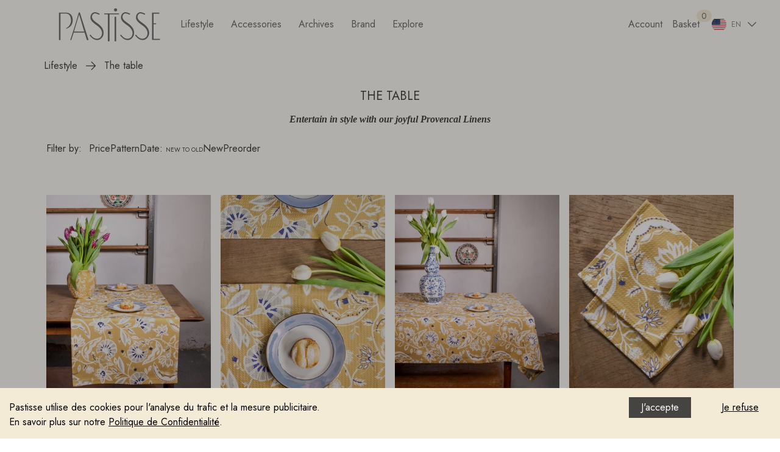

--- FILE ---
content_type: text/html; charset=utf-8
request_url: https://www.pastisse-soleil.com/en/product?subCategory=the-table
body_size: 29152
content:
<!DOCTYPE html><html lang="en"><head><meta name="viewport" content="width=device-width, initial-scale=1"/><meta name="keywords" content=""/><meta name="description" content="Pastisse soleil"/><meta charSet="utf-8"/><title>Pastisse</title><link rel="icon" href="/Logos/PASTISSE_Tournesol.svg"/><meta name="next-head-count" content="6"/><link rel="preload" href="/_next/static/css/a08c140b14bcd4e9.css" as="style"/><link rel="stylesheet" href="/_next/static/css/a08c140b14bcd4e9.css" data-n-g=""/><link rel="preload" href="/_next/static/css/69cc9dc15dfbf8b9.css" as="style"/><link rel="stylesheet" href="/_next/static/css/69cc9dc15dfbf8b9.css" data-n-p=""/><noscript data-n-css=""></noscript><script defer="" nomodule="" src="/_next/static/chunks/polyfills-c67a75d1b6f99dc8.js"></script><script src="/_next/static/chunks/webpack-a31a9b34256989ac.js" defer=""></script><script src="/_next/static/chunks/framework-2fe4cb6473b20297.js" defer=""></script><script src="/_next/static/chunks/main-f1276df6cea62450.js" defer=""></script><script src="/_next/static/chunks/pages/_app-224fdef6eeafb395.js" defer=""></script><script src="/_next/static/chunks/4666-3abce9bc2fd89178.js" defer=""></script><script src="/_next/static/chunks/3453-827a5441b6a1cea9.js" defer=""></script><script src="/_next/static/chunks/5753-d5b0d34c6771d922.js" defer=""></script><script src="/_next/static/chunks/pages/product-d7f56815b2cf462a.js" defer=""></script><script src="/_next/static/w8uolYXPoREknk593nR_E/_buildManifest.js" defer=""></script><script src="/_next/static/w8uolYXPoREknk593nR_E/_ssgManifest.js" defer=""></script></head><body><div id="__next"><div class="flex flex-1 max-w-screen min-h-screen flex-col items-center font-body bg-pastisse-white text-pastisse-gray"><div class="w-full flex justify-center py-2" role="status"><svg aria-hidden="true" class="w-10 h-10 mr-2 text-pastisse-gray/30 animate-spin fill-pastisse-beige" viewBox="0 0 100 101" fill="none" xmlns="http://www.w3.org/2000/svg"><path d="M100 50.5908C100 78.2051 77.6142 100.591 50 100.591C22.3858 100.591 0 78.2051 0 50.5908C0 22.9766 22.3858 0.59082 50 0.59082C77.6142 0.59082 100 22.9766 100 50.5908ZM9.08144 50.5908C9.08144 73.1895 27.4013 91.5094 50 91.5094C72.5987 91.5094 90.9186 73.1895 90.9186 50.5908C90.9186 27.9921 72.5987 9.67226 50 9.67226C27.4013 9.67226 9.08144 27.9921 9.08144 50.5908Z" fill="currentColor"></path><path d="M93.9676 39.0409C96.393 38.4038 97.8624 35.9116 97.0079 33.5539C95.2932 28.8227 92.871 24.3692 89.8167 20.348C85.8452 15.1192 80.8826 10.7238 75.2124 7.41289C69.5422 4.10194 63.2754 1.94025 56.7698 1.05124C51.7666 0.367541 46.6976 0.446843 41.7345 1.27873C39.2613 1.69328 37.813 4.19778 38.4501 6.62326C39.0873 9.04874 41.5694 10.4717 44.0505 10.1071C47.8511 9.54855 51.7191 9.52689 55.5402 10.0491C60.8642 10.7766 65.9928 12.5457 70.6331 15.2552C75.2735 17.9648 79.3347 21.5619 82.5849 25.841C84.9175 28.9121 86.7997 32.2913 88.1811 35.8758C89.083 38.2158 91.5421 39.6781 93.9676 39.0409Z" fill="currentFill"></path></svg><span class="sr-only">Loading...</span></div><main class="flex w-full h-full flex-1 flex-col items-center min-h-screen"><div class="flex flex-col flex-1 space-y-6 w-full pt-24"><nav class="w-full max-w-6xl mx-auto text-sm lg:text-base"><ol class="flex space-x-3 px-2"><li class="flex space-x-3 "><a class="breadcrumb-link" href="/en/product?category=lifestyle">Lifestyle</a></li><li class="flex space-x-3"><svg xmlns="http://www.w3.org/2000/svg" viewBox="0 0 24 24" fill="currentColor" aria-hidden="true" class="w-5"><path fill-rule="evenodd" d="M12.97 3.97a.75.75 0 011.06 0l7.5 7.5a.75.75 0 010 1.06l-7.5 7.5a.75.75 0 11-1.06-1.06l6.22-6.22H3a.75.75 0 010-1.5h16.19l-6.22-6.22a.75.75 0 010-1.06z" clip-rule="evenodd"></path></svg><a class="breadcrumb-link" href="/en/product?subCategory=the-table">The table</a></li></ol></nav><div class="flex flex-col space-y-3 items-center text-center "><h1 class="text-xl uppercase">The table</h1><h2 class="font-title italic font-semibold px-3">Entertain in style with our joyful Provencal Linens</h2></div><div class="flex flex-col space-y-3 px-3 w-full max-w-6xl mx-auto"><div class="flex flex-col space-y-3 lg:space-y-0 lg:flex-row lg:space-x-3 lg:items-center "><span>Filter by<!-- -->:</span><ul class="flex flex-wrap gap-x-4 gap-y-1 lg:justify-start"><li class="flex space-x-1 items-center"><span class="filter-option false">Price</span></li><li class="flex space-x-1 items-center"><span class="filter-option undefined">Pattern</span></li><li class="flex space-x-1 items-center"><span class="filter-option false">Date: <span class="info-label opacity-100 text-[10px]">New to old</span></span></li><li class="flex space-x-1 items-center"><a href="/en/product?subCategory=the-table&amp;new=1"><span class="filter-option 
                false">New</span></a></li><li class="flex space-x-1 items-center"><a href="/en/product?subCategory=the-table&amp;preOrder=1"><span class="filter-option 
                false">Preorder</span></a></li></ul></div></div><section class="flex flex-col flex-1 space-y-7 items-center w-full max-w-6xl mx-auto px-3 py-10"><ul class="grid grid-cols-2 lg:grid-cols-4 gap-4 w-full"><li><div class="relative"><a class="flex flex-col space-y-3 overflow-hidden" href="/en/product/the-table-runner-indienne-mustard"><div class="group relative w-full h-64 lg:h-80 overflow-hidden"><img alt="Le Chemin de Table Indienne Moutarde" sizes="300px" srcSet="/_next/image?url=https%3A%2F%2Fcdn.sanity.io%2Fimages%2F1yxoc0hh%2Fproduction%2F093db1ec7d04aea6ecb81c6c7cef7f66b42e7de7-2530x3621.jpg&amp;w=16&amp;q=100 16w, /_next/image?url=https%3A%2F%2Fcdn.sanity.io%2Fimages%2F1yxoc0hh%2Fproduction%2F093db1ec7d04aea6ecb81c6c7cef7f66b42e7de7-2530x3621.jpg&amp;w=32&amp;q=100 32w, /_next/image?url=https%3A%2F%2Fcdn.sanity.io%2Fimages%2F1yxoc0hh%2Fproduction%2F093db1ec7d04aea6ecb81c6c7cef7f66b42e7de7-2530x3621.jpg&amp;w=48&amp;q=100 48w, /_next/image?url=https%3A%2F%2Fcdn.sanity.io%2Fimages%2F1yxoc0hh%2Fproduction%2F093db1ec7d04aea6ecb81c6c7cef7f66b42e7de7-2530x3621.jpg&amp;w=64&amp;q=100 64w, /_next/image?url=https%3A%2F%2Fcdn.sanity.io%2Fimages%2F1yxoc0hh%2Fproduction%2F093db1ec7d04aea6ecb81c6c7cef7f66b42e7de7-2530x3621.jpg&amp;w=96&amp;q=100 96w, /_next/image?url=https%3A%2F%2Fcdn.sanity.io%2Fimages%2F1yxoc0hh%2Fproduction%2F093db1ec7d04aea6ecb81c6c7cef7f66b42e7de7-2530x3621.jpg&amp;w=128&amp;q=100 128w, /_next/image?url=https%3A%2F%2Fcdn.sanity.io%2Fimages%2F1yxoc0hh%2Fproduction%2F093db1ec7d04aea6ecb81c6c7cef7f66b42e7de7-2530x3621.jpg&amp;w=256&amp;q=100 256w, /_next/image?url=https%3A%2F%2Fcdn.sanity.io%2Fimages%2F1yxoc0hh%2Fproduction%2F093db1ec7d04aea6ecb81c6c7cef7f66b42e7de7-2530x3621.jpg&amp;w=384&amp;q=100 384w, /_next/image?url=https%3A%2F%2Fcdn.sanity.io%2Fimages%2F1yxoc0hh%2Fproduction%2F093db1ec7d04aea6ecb81c6c7cef7f66b42e7de7-2530x3621.jpg&amp;w=640&amp;q=100 640w, /_next/image?url=https%3A%2F%2Fcdn.sanity.io%2Fimages%2F1yxoc0hh%2Fproduction%2F093db1ec7d04aea6ecb81c6c7cef7f66b42e7de7-2530x3621.jpg&amp;w=750&amp;q=100 750w, /_next/image?url=https%3A%2F%2Fcdn.sanity.io%2Fimages%2F1yxoc0hh%2Fproduction%2F093db1ec7d04aea6ecb81c6c7cef7f66b42e7de7-2530x3621.jpg&amp;w=828&amp;q=100 828w, /_next/image?url=https%3A%2F%2Fcdn.sanity.io%2Fimages%2F1yxoc0hh%2Fproduction%2F093db1ec7d04aea6ecb81c6c7cef7f66b42e7de7-2530x3621.jpg&amp;w=1080&amp;q=100 1080w, /_next/image?url=https%3A%2F%2Fcdn.sanity.io%2Fimages%2F1yxoc0hh%2Fproduction%2F093db1ec7d04aea6ecb81c6c7cef7f66b42e7de7-2530x3621.jpg&amp;w=1200&amp;q=100 1200w, /_next/image?url=https%3A%2F%2Fcdn.sanity.io%2Fimages%2F1yxoc0hh%2Fproduction%2F093db1ec7d04aea6ecb81c6c7cef7f66b42e7de7-2530x3621.jpg&amp;w=1920&amp;q=100 1920w, /_next/image?url=https%3A%2F%2Fcdn.sanity.io%2Fimages%2F1yxoc0hh%2Fproduction%2F093db1ec7d04aea6ecb81c6c7cef7f66b42e7de7-2530x3621.jpg&amp;w=2048&amp;q=100 2048w, /_next/image?url=https%3A%2F%2Fcdn.sanity.io%2Fimages%2F1yxoc0hh%2Fproduction%2F093db1ec7d04aea6ecb81c6c7cef7f66b42e7de7-2530x3621.jpg&amp;w=3840&amp;q=100 3840w" src="/_next/image?url=https%3A%2F%2Fcdn.sanity.io%2Fimages%2F1yxoc0hh%2Fproduction%2F093db1ec7d04aea6ecb81c6c7cef7f66b42e7de7-2530x3621.jpg&amp;w=3840&amp;q=100" decoding="async" data-nimg="fill" class="group-hover:hidden object-cover z-0" loading="lazy" style="position:absolute;height:100%;width:100%;left:0;top:0;right:0;bottom:0;color:transparent"/><img alt="Le Chemin de Table Indienne Moutarde" sizes="300px" srcSet="/_next/image?url=https%3A%2F%2Fcdn.sanity.io%2Fimages%2F1yxoc0hh%2Fproduction%2Fe3aa38f3011ea598fe43da6e029ea3237897494a-2158x3079.jpg&amp;w=16&amp;q=100 16w, /_next/image?url=https%3A%2F%2Fcdn.sanity.io%2Fimages%2F1yxoc0hh%2Fproduction%2Fe3aa38f3011ea598fe43da6e029ea3237897494a-2158x3079.jpg&amp;w=32&amp;q=100 32w, /_next/image?url=https%3A%2F%2Fcdn.sanity.io%2Fimages%2F1yxoc0hh%2Fproduction%2Fe3aa38f3011ea598fe43da6e029ea3237897494a-2158x3079.jpg&amp;w=48&amp;q=100 48w, /_next/image?url=https%3A%2F%2Fcdn.sanity.io%2Fimages%2F1yxoc0hh%2Fproduction%2Fe3aa38f3011ea598fe43da6e029ea3237897494a-2158x3079.jpg&amp;w=64&amp;q=100 64w, /_next/image?url=https%3A%2F%2Fcdn.sanity.io%2Fimages%2F1yxoc0hh%2Fproduction%2Fe3aa38f3011ea598fe43da6e029ea3237897494a-2158x3079.jpg&amp;w=96&amp;q=100 96w, /_next/image?url=https%3A%2F%2Fcdn.sanity.io%2Fimages%2F1yxoc0hh%2Fproduction%2Fe3aa38f3011ea598fe43da6e029ea3237897494a-2158x3079.jpg&amp;w=128&amp;q=100 128w, /_next/image?url=https%3A%2F%2Fcdn.sanity.io%2Fimages%2F1yxoc0hh%2Fproduction%2Fe3aa38f3011ea598fe43da6e029ea3237897494a-2158x3079.jpg&amp;w=256&amp;q=100 256w, /_next/image?url=https%3A%2F%2Fcdn.sanity.io%2Fimages%2F1yxoc0hh%2Fproduction%2Fe3aa38f3011ea598fe43da6e029ea3237897494a-2158x3079.jpg&amp;w=384&amp;q=100 384w, /_next/image?url=https%3A%2F%2Fcdn.sanity.io%2Fimages%2F1yxoc0hh%2Fproduction%2Fe3aa38f3011ea598fe43da6e029ea3237897494a-2158x3079.jpg&amp;w=640&amp;q=100 640w, /_next/image?url=https%3A%2F%2Fcdn.sanity.io%2Fimages%2F1yxoc0hh%2Fproduction%2Fe3aa38f3011ea598fe43da6e029ea3237897494a-2158x3079.jpg&amp;w=750&amp;q=100 750w, /_next/image?url=https%3A%2F%2Fcdn.sanity.io%2Fimages%2F1yxoc0hh%2Fproduction%2Fe3aa38f3011ea598fe43da6e029ea3237897494a-2158x3079.jpg&amp;w=828&amp;q=100 828w, /_next/image?url=https%3A%2F%2Fcdn.sanity.io%2Fimages%2F1yxoc0hh%2Fproduction%2Fe3aa38f3011ea598fe43da6e029ea3237897494a-2158x3079.jpg&amp;w=1080&amp;q=100 1080w, /_next/image?url=https%3A%2F%2Fcdn.sanity.io%2Fimages%2F1yxoc0hh%2Fproduction%2Fe3aa38f3011ea598fe43da6e029ea3237897494a-2158x3079.jpg&amp;w=1200&amp;q=100 1200w, /_next/image?url=https%3A%2F%2Fcdn.sanity.io%2Fimages%2F1yxoc0hh%2Fproduction%2Fe3aa38f3011ea598fe43da6e029ea3237897494a-2158x3079.jpg&amp;w=1920&amp;q=100 1920w, /_next/image?url=https%3A%2F%2Fcdn.sanity.io%2Fimages%2F1yxoc0hh%2Fproduction%2Fe3aa38f3011ea598fe43da6e029ea3237897494a-2158x3079.jpg&amp;w=2048&amp;q=100 2048w, /_next/image?url=https%3A%2F%2Fcdn.sanity.io%2Fimages%2F1yxoc0hh%2Fproduction%2Fe3aa38f3011ea598fe43da6e029ea3237897494a-2158x3079.jpg&amp;w=3840&amp;q=100 3840w" src="/_next/image?url=https%3A%2F%2Fcdn.sanity.io%2Fimages%2F1yxoc0hh%2Fproduction%2Fe3aa38f3011ea598fe43da6e029ea3237897494a-2158x3079.jpg&amp;w=3840&amp;q=100" decoding="async" data-nimg="fill" class="hidden group-hover:inline-flex object-cover z-0" loading="lazy" style="position:absolute;height:100%;width:100%;left:0;top:0;right:0;bottom:0;color:transparent"/></div><div class="flex flex-col space-y-2"><div class="flex flex-col lg:flex-row lg:items-center w-full justify-between"><span class="text-base lg:text-lg">Table runner</span><span class="text-sm lg:text-base lg:pt-1">Indienne Mustard</span></div><div class="flex flex-row items-center w-full justify-between"><span class="text-sm">20x59&quot;, 50x150<!-- --> cm</span><span class="text-sm lg:pt-1">100% Cotton</span></div><div class="flex flex-row items-center w-10/12 space-x-2"><span class="font-medium text-sm false
             line-through">87<!-- --> EUR</span><span class="font-medium text-sm text-pastisse-orange">65<!-- --> EUR</span></div></div></a><button class="absolute right-0 -bottom-1 w-7  cursor-pointer active:scale-90 active:border active:border-pastisse-lightgray/50
        bg-pastisse-beige text-pastisse-gray hover:text-pastisse-lightgray rounded-sm
        false"><svg xmlns="http://www.w3.org/2000/svg" width="100%" height="100%" xml:space="preserve" viewBox="0 0 339 326" fill="currentColor"><path fill="none" d="M-384.543 215.718h100.021c1.137 0 2.274.017 3.41-.004 7.921-.133 12.416-4.639 12.521-12.562a17.401 17.401 0 0 0-.097-2.271c-.314-2.76-.656-5.516-.999-8.271-2.881-23.181-5.777-46.357-8.645-69.537-3.285-26.564-6.524-53.134-9.835-79.697-1.008-8.078-5.017-11.623-13.096-11.695-6.943-.062-13.892-.017-20.837-.018-.885 0-1.77.021-2.65-.005-3.662-.108-5.047-1.446-5.1-5.023-.047-3.157.165-6.327-.062-9.469-.327-4.521-.573-9.103-1.521-13.515-2.253-10.5-6.859-19.933-15.364-26.748-17.122-13.721-36.432-16.56-57.101-9.943-11.113 3.557-20.37 9.943-26.562 20.186-4.73 7.823-7.422 16.301-7.955 25.408-.279 4.785-.158 9.594-.244 14.391-.062 3.434-1.641 5.072-5.078 5.097-7.072.05-14.145.015-21.217.019-1.263.002-2.53-.035-3.787.057-6.661.484-10.345 3.857-11.472 10.484-.233 1.368-.399 2.748-.569 4.127-2.887 23.434-5.757 46.868-8.656 70.301-3.395 27.44-6.824 54.881-10.198 82.323-.229 1.865-.315 3.798-.114 5.658.468 4.322 2.656 7.494 6.674 9.42 2.375 1.144 4.825 1.302 7.372 1.302 33.723-.021 67.442-.015 101.161-.015z"></path><path d="M169.179 274.563c-33.721 0-67.438-.006-101.157.013-2.546 0-4.997-.158-7.372-1.3-4.017-1.928-6.207-5.098-6.674-9.422-.201-1.86-.114-3.791.115-5.658 3.374-27.442 6.804-54.881 10.197-82.321 2.899-23.435 5.771-46.869 8.656-70.301.17-1.379.336-2.76.569-4.129 1.126-6.625 4.811-9.998 11.472-10.483 1.257-.093 2.524-.056 3.787-.056 7.072-.006 14.146.03 21.217-.02 3.438-.023 5.017-1.663 5.078-5.098.086-4.797-.035-9.604.244-14.389.532-9.106 3.224-17.584 7.955-25.408 6.19-10.241 15.447-16.629 26.562-20.187 20.669-6.616 39.979-3.776 57.103 9.944 8.503 6.813 13.109 16.248 15.362 26.746.947 4.412 1.193 8.994 1.521 13.516.228 3.143.016 6.312.062 9.469.055 3.578 1.438 4.915 5.1 5.023.883.025 1.768.005 2.65.005 6.945.001 13.894-.045 20.837.019 8.079.071 12.089 3.616 13.096 11.694 3.311 26.562 6.55 53.131 9.835 79.696 2.866 23.182 5.764 46.356 8.645 69.539.343 2.756.687 5.512.999 8.271.086.75.107 1.513.097 2.271-.104 7.924-4.602 12.43-12.521 12.561-1.136.021-2.273.006-3.41.006l-100.025-.001zm105.281-13.667c-1.312-10.84-2.606-21.742-3.953-32.639-4.254-34.467-8.525-68.93-12.79-103.396-.79-6.391-1.542-12.787-2.354-19.176-.355-2.791-2.03-4.646-4.512-4.676a990.138 990.138 0 0 0-22.734-.003c-2.438.026-4.146 1.899-4.226 4.376-.083 2.523-.018 5.052-.021 7.578-.006 2.4.101 4.808-.063 7.197-.235 3.424-2.146 4.995-5.51 4.798-2.931-.173-4.374-1.464-4.758-4.399-.146-1.121-.104-2.27-.11-3.404-.013-3.916.062-7.834-.028-11.748-.066-2.871-1.603-4.293-4.499-4.428-.882-.042-1.77-.008-2.652-.008-17.81 0-35.617.002-53.429-.002-1.136 0-2.28.046-3.407-.062-3.352-.328-4.714-1.857-4.718-5.181-.004-3.282 1.416-4.97 4.75-5.142 3.402-.176 6.819-.07 10.229-.071 15.915-.003 31.828.012 47.743-.011 4.361-.006 5.594-1.285 5.612-5.646.014-3.158.038-6.316-.025-9.474-.272-13.568-5.654-24.604-16.188-33.243-15.736-12.907-45.754-14.178-63.11 8.628-6.18 8.121-8.249 17.463-8.276 27.413-.039 13.136-.01 26.271-.013 39.409 0 1.136.051 2.278-.039 3.407-.266 3.373-2.145 4.974-5.5 4.757-3.119-.201-4.639-1.712-4.74-5.189-.136-4.543-.017-9.094-.068-13.641-.041-3.505-1.602-5.126-5.016-5.148-7.073-.044-14.147-.038-21.222-.003-3.243.016-4.837 1.448-5.235 4.649-2.006 16.038-3.998 32.08-5.982 48.121-3.535 28.573-7.06 57.149-10.589 85.725-.79 6.394-1.625 12.777-2.349 19.176-.333 2.945 1.076 4.48 3.999 4.656.503.031 1.01.006 1.515.006 66.187-.112 132.372-.237 198.557-.293 2.348-.003 4.194-.455 5.711-2.913z"></path></svg></button></div></li><li><div class="relative"><a class="flex flex-col space-y-3 overflow-hidden" href="/en/product/the-placemats-indienne-mustard"><div class="group relative w-full h-64 lg:h-80 overflow-hidden"><img alt="Les Sets de Table Indienne Moutarde" sizes="300px" srcSet="/_next/image?url=https%3A%2F%2Fcdn.sanity.io%2Fimages%2F1yxoc0hh%2Fproduction%2F7de51d20ce9b027adefd54cb66e7c3b2401e8646-2318x3307.jpg&amp;w=16&amp;q=100 16w, /_next/image?url=https%3A%2F%2Fcdn.sanity.io%2Fimages%2F1yxoc0hh%2Fproduction%2F7de51d20ce9b027adefd54cb66e7c3b2401e8646-2318x3307.jpg&amp;w=32&amp;q=100 32w, /_next/image?url=https%3A%2F%2Fcdn.sanity.io%2Fimages%2F1yxoc0hh%2Fproduction%2F7de51d20ce9b027adefd54cb66e7c3b2401e8646-2318x3307.jpg&amp;w=48&amp;q=100 48w, /_next/image?url=https%3A%2F%2Fcdn.sanity.io%2Fimages%2F1yxoc0hh%2Fproduction%2F7de51d20ce9b027adefd54cb66e7c3b2401e8646-2318x3307.jpg&amp;w=64&amp;q=100 64w, /_next/image?url=https%3A%2F%2Fcdn.sanity.io%2Fimages%2F1yxoc0hh%2Fproduction%2F7de51d20ce9b027adefd54cb66e7c3b2401e8646-2318x3307.jpg&amp;w=96&amp;q=100 96w, /_next/image?url=https%3A%2F%2Fcdn.sanity.io%2Fimages%2F1yxoc0hh%2Fproduction%2F7de51d20ce9b027adefd54cb66e7c3b2401e8646-2318x3307.jpg&amp;w=128&amp;q=100 128w, /_next/image?url=https%3A%2F%2Fcdn.sanity.io%2Fimages%2F1yxoc0hh%2Fproduction%2F7de51d20ce9b027adefd54cb66e7c3b2401e8646-2318x3307.jpg&amp;w=256&amp;q=100 256w, /_next/image?url=https%3A%2F%2Fcdn.sanity.io%2Fimages%2F1yxoc0hh%2Fproduction%2F7de51d20ce9b027adefd54cb66e7c3b2401e8646-2318x3307.jpg&amp;w=384&amp;q=100 384w, /_next/image?url=https%3A%2F%2Fcdn.sanity.io%2Fimages%2F1yxoc0hh%2Fproduction%2F7de51d20ce9b027adefd54cb66e7c3b2401e8646-2318x3307.jpg&amp;w=640&amp;q=100 640w, /_next/image?url=https%3A%2F%2Fcdn.sanity.io%2Fimages%2F1yxoc0hh%2Fproduction%2F7de51d20ce9b027adefd54cb66e7c3b2401e8646-2318x3307.jpg&amp;w=750&amp;q=100 750w, /_next/image?url=https%3A%2F%2Fcdn.sanity.io%2Fimages%2F1yxoc0hh%2Fproduction%2F7de51d20ce9b027adefd54cb66e7c3b2401e8646-2318x3307.jpg&amp;w=828&amp;q=100 828w, /_next/image?url=https%3A%2F%2Fcdn.sanity.io%2Fimages%2F1yxoc0hh%2Fproduction%2F7de51d20ce9b027adefd54cb66e7c3b2401e8646-2318x3307.jpg&amp;w=1080&amp;q=100 1080w, /_next/image?url=https%3A%2F%2Fcdn.sanity.io%2Fimages%2F1yxoc0hh%2Fproduction%2F7de51d20ce9b027adefd54cb66e7c3b2401e8646-2318x3307.jpg&amp;w=1200&amp;q=100 1200w, /_next/image?url=https%3A%2F%2Fcdn.sanity.io%2Fimages%2F1yxoc0hh%2Fproduction%2F7de51d20ce9b027adefd54cb66e7c3b2401e8646-2318x3307.jpg&amp;w=1920&amp;q=100 1920w, /_next/image?url=https%3A%2F%2Fcdn.sanity.io%2Fimages%2F1yxoc0hh%2Fproduction%2F7de51d20ce9b027adefd54cb66e7c3b2401e8646-2318x3307.jpg&amp;w=2048&amp;q=100 2048w, /_next/image?url=https%3A%2F%2Fcdn.sanity.io%2Fimages%2F1yxoc0hh%2Fproduction%2F7de51d20ce9b027adefd54cb66e7c3b2401e8646-2318x3307.jpg&amp;w=3840&amp;q=100 3840w" src="/_next/image?url=https%3A%2F%2Fcdn.sanity.io%2Fimages%2F1yxoc0hh%2Fproduction%2F7de51d20ce9b027adefd54cb66e7c3b2401e8646-2318x3307.jpg&amp;w=3840&amp;q=100" decoding="async" data-nimg="fill" class="group-hover:hidden object-cover z-0" loading="lazy" style="position:absolute;height:100%;width:100%;left:0;top:0;right:0;bottom:0;color:transparent"/><img alt="Les Sets de Table Indienne Moutarde" sizes="300px" srcSet="/_next/image?url=https%3A%2F%2Fcdn.sanity.io%2Fimages%2F1yxoc0hh%2Fproduction%2F84786da0f2c6615133f80714eec4408051ee15ce-2503x3572.jpg&amp;w=16&amp;q=100 16w, /_next/image?url=https%3A%2F%2Fcdn.sanity.io%2Fimages%2F1yxoc0hh%2Fproduction%2F84786da0f2c6615133f80714eec4408051ee15ce-2503x3572.jpg&amp;w=32&amp;q=100 32w, /_next/image?url=https%3A%2F%2Fcdn.sanity.io%2Fimages%2F1yxoc0hh%2Fproduction%2F84786da0f2c6615133f80714eec4408051ee15ce-2503x3572.jpg&amp;w=48&amp;q=100 48w, /_next/image?url=https%3A%2F%2Fcdn.sanity.io%2Fimages%2F1yxoc0hh%2Fproduction%2F84786da0f2c6615133f80714eec4408051ee15ce-2503x3572.jpg&amp;w=64&amp;q=100 64w, /_next/image?url=https%3A%2F%2Fcdn.sanity.io%2Fimages%2F1yxoc0hh%2Fproduction%2F84786da0f2c6615133f80714eec4408051ee15ce-2503x3572.jpg&amp;w=96&amp;q=100 96w, /_next/image?url=https%3A%2F%2Fcdn.sanity.io%2Fimages%2F1yxoc0hh%2Fproduction%2F84786da0f2c6615133f80714eec4408051ee15ce-2503x3572.jpg&amp;w=128&amp;q=100 128w, /_next/image?url=https%3A%2F%2Fcdn.sanity.io%2Fimages%2F1yxoc0hh%2Fproduction%2F84786da0f2c6615133f80714eec4408051ee15ce-2503x3572.jpg&amp;w=256&amp;q=100 256w, /_next/image?url=https%3A%2F%2Fcdn.sanity.io%2Fimages%2F1yxoc0hh%2Fproduction%2F84786da0f2c6615133f80714eec4408051ee15ce-2503x3572.jpg&amp;w=384&amp;q=100 384w, /_next/image?url=https%3A%2F%2Fcdn.sanity.io%2Fimages%2F1yxoc0hh%2Fproduction%2F84786da0f2c6615133f80714eec4408051ee15ce-2503x3572.jpg&amp;w=640&amp;q=100 640w, /_next/image?url=https%3A%2F%2Fcdn.sanity.io%2Fimages%2F1yxoc0hh%2Fproduction%2F84786da0f2c6615133f80714eec4408051ee15ce-2503x3572.jpg&amp;w=750&amp;q=100 750w, /_next/image?url=https%3A%2F%2Fcdn.sanity.io%2Fimages%2F1yxoc0hh%2Fproduction%2F84786da0f2c6615133f80714eec4408051ee15ce-2503x3572.jpg&amp;w=828&amp;q=100 828w, /_next/image?url=https%3A%2F%2Fcdn.sanity.io%2Fimages%2F1yxoc0hh%2Fproduction%2F84786da0f2c6615133f80714eec4408051ee15ce-2503x3572.jpg&amp;w=1080&amp;q=100 1080w, /_next/image?url=https%3A%2F%2Fcdn.sanity.io%2Fimages%2F1yxoc0hh%2Fproduction%2F84786da0f2c6615133f80714eec4408051ee15ce-2503x3572.jpg&amp;w=1200&amp;q=100 1200w, /_next/image?url=https%3A%2F%2Fcdn.sanity.io%2Fimages%2F1yxoc0hh%2Fproduction%2F84786da0f2c6615133f80714eec4408051ee15ce-2503x3572.jpg&amp;w=1920&amp;q=100 1920w, /_next/image?url=https%3A%2F%2Fcdn.sanity.io%2Fimages%2F1yxoc0hh%2Fproduction%2F84786da0f2c6615133f80714eec4408051ee15ce-2503x3572.jpg&amp;w=2048&amp;q=100 2048w, /_next/image?url=https%3A%2F%2Fcdn.sanity.io%2Fimages%2F1yxoc0hh%2Fproduction%2F84786da0f2c6615133f80714eec4408051ee15ce-2503x3572.jpg&amp;w=3840&amp;q=100 3840w" src="/_next/image?url=https%3A%2F%2Fcdn.sanity.io%2Fimages%2F1yxoc0hh%2Fproduction%2F84786da0f2c6615133f80714eec4408051ee15ce-2503x3572.jpg&amp;w=3840&amp;q=100" decoding="async" data-nimg="fill" class="hidden group-hover:inline-flex object-cover z-0" loading="lazy" style="position:absolute;height:100%;width:100%;left:0;top:0;right:0;bottom:0;color:transparent"/></div><div class="flex flex-col space-y-2"><div class="flex flex-col lg:flex-row lg:items-center w-full justify-between"><span class="text-base lg:text-lg">Placemats</span><span class="text-sm lg:text-base lg:pt-1">Indienne Mustard</span></div><div class="flex flex-row items-center w-full justify-between"><span class="text-sm">18x14&quot;, 45x35<!-- --> cm</span><span class="text-sm lg:pt-1">100% Cotton</span></div><div class="flex flex-row items-center w-10/12 space-x-2"><span class="font-medium text-sm false
             line-through">65<!-- --> EUR</span><span class="font-medium text-sm text-pastisse-orange">49<!-- --> EUR</span></div></div></a><button class="absolute right-0 -bottom-1 w-7  cursor-pointer active:scale-90 active:border active:border-pastisse-lightgray/50
        bg-pastisse-beige text-pastisse-gray hover:text-pastisse-lightgray rounded-sm
        false"><svg xmlns="http://www.w3.org/2000/svg" width="100%" height="100%" xml:space="preserve" viewBox="0 0 339 326" fill="currentColor"><path fill="none" d="M-384.543 215.718h100.021c1.137 0 2.274.017 3.41-.004 7.921-.133 12.416-4.639 12.521-12.562a17.401 17.401 0 0 0-.097-2.271c-.314-2.76-.656-5.516-.999-8.271-2.881-23.181-5.777-46.357-8.645-69.537-3.285-26.564-6.524-53.134-9.835-79.697-1.008-8.078-5.017-11.623-13.096-11.695-6.943-.062-13.892-.017-20.837-.018-.885 0-1.77.021-2.65-.005-3.662-.108-5.047-1.446-5.1-5.023-.047-3.157.165-6.327-.062-9.469-.327-4.521-.573-9.103-1.521-13.515-2.253-10.5-6.859-19.933-15.364-26.748-17.122-13.721-36.432-16.56-57.101-9.943-11.113 3.557-20.37 9.943-26.562 20.186-4.73 7.823-7.422 16.301-7.955 25.408-.279 4.785-.158 9.594-.244 14.391-.062 3.434-1.641 5.072-5.078 5.097-7.072.05-14.145.015-21.217.019-1.263.002-2.53-.035-3.787.057-6.661.484-10.345 3.857-11.472 10.484-.233 1.368-.399 2.748-.569 4.127-2.887 23.434-5.757 46.868-8.656 70.301-3.395 27.44-6.824 54.881-10.198 82.323-.229 1.865-.315 3.798-.114 5.658.468 4.322 2.656 7.494 6.674 9.42 2.375 1.144 4.825 1.302 7.372 1.302 33.723-.021 67.442-.015 101.161-.015z"></path><path d="M169.179 274.563c-33.721 0-67.438-.006-101.157.013-2.546 0-4.997-.158-7.372-1.3-4.017-1.928-6.207-5.098-6.674-9.422-.201-1.86-.114-3.791.115-5.658 3.374-27.442 6.804-54.881 10.197-82.321 2.899-23.435 5.771-46.869 8.656-70.301.17-1.379.336-2.76.569-4.129 1.126-6.625 4.811-9.998 11.472-10.483 1.257-.093 2.524-.056 3.787-.056 7.072-.006 14.146.03 21.217-.02 3.438-.023 5.017-1.663 5.078-5.098.086-4.797-.035-9.604.244-14.389.532-9.106 3.224-17.584 7.955-25.408 6.19-10.241 15.447-16.629 26.562-20.187 20.669-6.616 39.979-3.776 57.103 9.944 8.503 6.813 13.109 16.248 15.362 26.746.947 4.412 1.193 8.994 1.521 13.516.228 3.143.016 6.312.062 9.469.055 3.578 1.438 4.915 5.1 5.023.883.025 1.768.005 2.65.005 6.945.001 13.894-.045 20.837.019 8.079.071 12.089 3.616 13.096 11.694 3.311 26.562 6.55 53.131 9.835 79.696 2.866 23.182 5.764 46.356 8.645 69.539.343 2.756.687 5.512.999 8.271.086.75.107 1.513.097 2.271-.104 7.924-4.602 12.43-12.521 12.561-1.136.021-2.273.006-3.41.006l-100.025-.001zm105.281-13.667c-1.312-10.84-2.606-21.742-3.953-32.639-4.254-34.467-8.525-68.93-12.79-103.396-.79-6.391-1.542-12.787-2.354-19.176-.355-2.791-2.03-4.646-4.512-4.676a990.138 990.138 0 0 0-22.734-.003c-2.438.026-4.146 1.899-4.226 4.376-.083 2.523-.018 5.052-.021 7.578-.006 2.4.101 4.808-.063 7.197-.235 3.424-2.146 4.995-5.51 4.798-2.931-.173-4.374-1.464-4.758-4.399-.146-1.121-.104-2.27-.11-3.404-.013-3.916.062-7.834-.028-11.748-.066-2.871-1.603-4.293-4.499-4.428-.882-.042-1.77-.008-2.652-.008-17.81 0-35.617.002-53.429-.002-1.136 0-2.28.046-3.407-.062-3.352-.328-4.714-1.857-4.718-5.181-.004-3.282 1.416-4.97 4.75-5.142 3.402-.176 6.819-.07 10.229-.071 15.915-.003 31.828.012 47.743-.011 4.361-.006 5.594-1.285 5.612-5.646.014-3.158.038-6.316-.025-9.474-.272-13.568-5.654-24.604-16.188-33.243-15.736-12.907-45.754-14.178-63.11 8.628-6.18 8.121-8.249 17.463-8.276 27.413-.039 13.136-.01 26.271-.013 39.409 0 1.136.051 2.278-.039 3.407-.266 3.373-2.145 4.974-5.5 4.757-3.119-.201-4.639-1.712-4.74-5.189-.136-4.543-.017-9.094-.068-13.641-.041-3.505-1.602-5.126-5.016-5.148-7.073-.044-14.147-.038-21.222-.003-3.243.016-4.837 1.448-5.235 4.649-2.006 16.038-3.998 32.08-5.982 48.121-3.535 28.573-7.06 57.149-10.589 85.725-.79 6.394-1.625 12.777-2.349 19.176-.333 2.945 1.076 4.48 3.999 4.656.503.031 1.01.006 1.515.006 66.187-.112 132.372-.237 198.557-.293 2.348-.003 4.194-.455 5.711-2.913z"></path></svg></button></div></li><li><div class="relative"><a class="flex flex-col space-y-3 overflow-hidden" href="/en/product/the-tablecloth-indienne-mustard"><div class="group relative w-full h-64 lg:h-80 overflow-hidden"><img alt="La Nappe Indienne Moutarde " sizes="300px" srcSet="/_next/image?url=https%3A%2F%2Fcdn.sanity.io%2Fimages%2F1yxoc0hh%2Fproduction%2F8cb872dd84b5e2dd27c99a24395b5ed132c9cf1e-2550x3637.jpg&amp;w=16&amp;q=100 16w, /_next/image?url=https%3A%2F%2Fcdn.sanity.io%2Fimages%2F1yxoc0hh%2Fproduction%2F8cb872dd84b5e2dd27c99a24395b5ed132c9cf1e-2550x3637.jpg&amp;w=32&amp;q=100 32w, /_next/image?url=https%3A%2F%2Fcdn.sanity.io%2Fimages%2F1yxoc0hh%2Fproduction%2F8cb872dd84b5e2dd27c99a24395b5ed132c9cf1e-2550x3637.jpg&amp;w=48&amp;q=100 48w, /_next/image?url=https%3A%2F%2Fcdn.sanity.io%2Fimages%2F1yxoc0hh%2Fproduction%2F8cb872dd84b5e2dd27c99a24395b5ed132c9cf1e-2550x3637.jpg&amp;w=64&amp;q=100 64w, /_next/image?url=https%3A%2F%2Fcdn.sanity.io%2Fimages%2F1yxoc0hh%2Fproduction%2F8cb872dd84b5e2dd27c99a24395b5ed132c9cf1e-2550x3637.jpg&amp;w=96&amp;q=100 96w, /_next/image?url=https%3A%2F%2Fcdn.sanity.io%2Fimages%2F1yxoc0hh%2Fproduction%2F8cb872dd84b5e2dd27c99a24395b5ed132c9cf1e-2550x3637.jpg&amp;w=128&amp;q=100 128w, /_next/image?url=https%3A%2F%2Fcdn.sanity.io%2Fimages%2F1yxoc0hh%2Fproduction%2F8cb872dd84b5e2dd27c99a24395b5ed132c9cf1e-2550x3637.jpg&amp;w=256&amp;q=100 256w, /_next/image?url=https%3A%2F%2Fcdn.sanity.io%2Fimages%2F1yxoc0hh%2Fproduction%2F8cb872dd84b5e2dd27c99a24395b5ed132c9cf1e-2550x3637.jpg&amp;w=384&amp;q=100 384w, /_next/image?url=https%3A%2F%2Fcdn.sanity.io%2Fimages%2F1yxoc0hh%2Fproduction%2F8cb872dd84b5e2dd27c99a24395b5ed132c9cf1e-2550x3637.jpg&amp;w=640&amp;q=100 640w, /_next/image?url=https%3A%2F%2Fcdn.sanity.io%2Fimages%2F1yxoc0hh%2Fproduction%2F8cb872dd84b5e2dd27c99a24395b5ed132c9cf1e-2550x3637.jpg&amp;w=750&amp;q=100 750w, /_next/image?url=https%3A%2F%2Fcdn.sanity.io%2Fimages%2F1yxoc0hh%2Fproduction%2F8cb872dd84b5e2dd27c99a24395b5ed132c9cf1e-2550x3637.jpg&amp;w=828&amp;q=100 828w, /_next/image?url=https%3A%2F%2Fcdn.sanity.io%2Fimages%2F1yxoc0hh%2Fproduction%2F8cb872dd84b5e2dd27c99a24395b5ed132c9cf1e-2550x3637.jpg&amp;w=1080&amp;q=100 1080w, /_next/image?url=https%3A%2F%2Fcdn.sanity.io%2Fimages%2F1yxoc0hh%2Fproduction%2F8cb872dd84b5e2dd27c99a24395b5ed132c9cf1e-2550x3637.jpg&amp;w=1200&amp;q=100 1200w, /_next/image?url=https%3A%2F%2Fcdn.sanity.io%2Fimages%2F1yxoc0hh%2Fproduction%2F8cb872dd84b5e2dd27c99a24395b5ed132c9cf1e-2550x3637.jpg&amp;w=1920&amp;q=100 1920w, /_next/image?url=https%3A%2F%2Fcdn.sanity.io%2Fimages%2F1yxoc0hh%2Fproduction%2F8cb872dd84b5e2dd27c99a24395b5ed132c9cf1e-2550x3637.jpg&amp;w=2048&amp;q=100 2048w, /_next/image?url=https%3A%2F%2Fcdn.sanity.io%2Fimages%2F1yxoc0hh%2Fproduction%2F8cb872dd84b5e2dd27c99a24395b5ed132c9cf1e-2550x3637.jpg&amp;w=3840&amp;q=100 3840w" src="/_next/image?url=https%3A%2F%2Fcdn.sanity.io%2Fimages%2F1yxoc0hh%2Fproduction%2F8cb872dd84b5e2dd27c99a24395b5ed132c9cf1e-2550x3637.jpg&amp;w=3840&amp;q=100" decoding="async" data-nimg="fill" class="group-hover:hidden object-cover z-0" loading="lazy" style="position:absolute;height:100%;width:100%;left:0;top:0;right:0;bottom:0;color:transparent"/><img alt="La Nappe Indienne Moutarde " sizes="300px" srcSet="/_next/image?url=https%3A%2F%2Fcdn.sanity.io%2Fimages%2F1yxoc0hh%2Fproduction%2Fe3aa38f3011ea598fe43da6e029ea3237897494a-2158x3079.jpg&amp;w=16&amp;q=100 16w, /_next/image?url=https%3A%2F%2Fcdn.sanity.io%2Fimages%2F1yxoc0hh%2Fproduction%2Fe3aa38f3011ea598fe43da6e029ea3237897494a-2158x3079.jpg&amp;w=32&amp;q=100 32w, /_next/image?url=https%3A%2F%2Fcdn.sanity.io%2Fimages%2F1yxoc0hh%2Fproduction%2Fe3aa38f3011ea598fe43da6e029ea3237897494a-2158x3079.jpg&amp;w=48&amp;q=100 48w, /_next/image?url=https%3A%2F%2Fcdn.sanity.io%2Fimages%2F1yxoc0hh%2Fproduction%2Fe3aa38f3011ea598fe43da6e029ea3237897494a-2158x3079.jpg&amp;w=64&amp;q=100 64w, /_next/image?url=https%3A%2F%2Fcdn.sanity.io%2Fimages%2F1yxoc0hh%2Fproduction%2Fe3aa38f3011ea598fe43da6e029ea3237897494a-2158x3079.jpg&amp;w=96&amp;q=100 96w, /_next/image?url=https%3A%2F%2Fcdn.sanity.io%2Fimages%2F1yxoc0hh%2Fproduction%2Fe3aa38f3011ea598fe43da6e029ea3237897494a-2158x3079.jpg&amp;w=128&amp;q=100 128w, /_next/image?url=https%3A%2F%2Fcdn.sanity.io%2Fimages%2F1yxoc0hh%2Fproduction%2Fe3aa38f3011ea598fe43da6e029ea3237897494a-2158x3079.jpg&amp;w=256&amp;q=100 256w, /_next/image?url=https%3A%2F%2Fcdn.sanity.io%2Fimages%2F1yxoc0hh%2Fproduction%2Fe3aa38f3011ea598fe43da6e029ea3237897494a-2158x3079.jpg&amp;w=384&amp;q=100 384w, /_next/image?url=https%3A%2F%2Fcdn.sanity.io%2Fimages%2F1yxoc0hh%2Fproduction%2Fe3aa38f3011ea598fe43da6e029ea3237897494a-2158x3079.jpg&amp;w=640&amp;q=100 640w, /_next/image?url=https%3A%2F%2Fcdn.sanity.io%2Fimages%2F1yxoc0hh%2Fproduction%2Fe3aa38f3011ea598fe43da6e029ea3237897494a-2158x3079.jpg&amp;w=750&amp;q=100 750w, /_next/image?url=https%3A%2F%2Fcdn.sanity.io%2Fimages%2F1yxoc0hh%2Fproduction%2Fe3aa38f3011ea598fe43da6e029ea3237897494a-2158x3079.jpg&amp;w=828&amp;q=100 828w, /_next/image?url=https%3A%2F%2Fcdn.sanity.io%2Fimages%2F1yxoc0hh%2Fproduction%2Fe3aa38f3011ea598fe43da6e029ea3237897494a-2158x3079.jpg&amp;w=1080&amp;q=100 1080w, /_next/image?url=https%3A%2F%2Fcdn.sanity.io%2Fimages%2F1yxoc0hh%2Fproduction%2Fe3aa38f3011ea598fe43da6e029ea3237897494a-2158x3079.jpg&amp;w=1200&amp;q=100 1200w, /_next/image?url=https%3A%2F%2Fcdn.sanity.io%2Fimages%2F1yxoc0hh%2Fproduction%2Fe3aa38f3011ea598fe43da6e029ea3237897494a-2158x3079.jpg&amp;w=1920&amp;q=100 1920w, /_next/image?url=https%3A%2F%2Fcdn.sanity.io%2Fimages%2F1yxoc0hh%2Fproduction%2Fe3aa38f3011ea598fe43da6e029ea3237897494a-2158x3079.jpg&amp;w=2048&amp;q=100 2048w, /_next/image?url=https%3A%2F%2Fcdn.sanity.io%2Fimages%2F1yxoc0hh%2Fproduction%2Fe3aa38f3011ea598fe43da6e029ea3237897494a-2158x3079.jpg&amp;w=3840&amp;q=100 3840w" src="/_next/image?url=https%3A%2F%2Fcdn.sanity.io%2Fimages%2F1yxoc0hh%2Fproduction%2Fe3aa38f3011ea598fe43da6e029ea3237897494a-2158x3079.jpg&amp;w=3840&amp;q=100" decoding="async" data-nimg="fill" class="hidden group-hover:inline-flex object-cover z-0" loading="lazy" style="position:absolute;height:100%;width:100%;left:0;top:0;right:0;bottom:0;color:transparent"/></div><div class="flex flex-col space-y-2"><div class="flex flex-col lg:flex-row lg:items-center w-full justify-between"><span class="text-base lg:text-lg">Tablecloth</span><span class="text-sm lg:text-base lg:pt-1">Indienne Mustard</span></div><div class="flex flex-row items-center w-full justify-between"><span class="text-sm">55x98&quot;, 140x250<!-- --> cm</span><span class="text-sm lg:pt-1">100% Cotton</span></div><div class="flex flex-row items-center w-10/12 space-x-2"><span class="font-medium text-sm false
             line-through">240<!-- --> EUR</span><span class="font-medium text-sm text-pastisse-orange">180<!-- --> EUR</span></div></div></a><button class="absolute right-0 -bottom-1 w-7  cursor-pointer active:scale-90 active:border active:border-pastisse-lightgray/50
        bg-pastisse-beige text-pastisse-gray hover:text-pastisse-lightgray rounded-sm
        false"><svg xmlns="http://www.w3.org/2000/svg" width="100%" height="100%" xml:space="preserve" viewBox="0 0 339 326" fill="currentColor"><path fill="none" d="M-384.543 215.718h100.021c1.137 0 2.274.017 3.41-.004 7.921-.133 12.416-4.639 12.521-12.562a17.401 17.401 0 0 0-.097-2.271c-.314-2.76-.656-5.516-.999-8.271-2.881-23.181-5.777-46.357-8.645-69.537-3.285-26.564-6.524-53.134-9.835-79.697-1.008-8.078-5.017-11.623-13.096-11.695-6.943-.062-13.892-.017-20.837-.018-.885 0-1.77.021-2.65-.005-3.662-.108-5.047-1.446-5.1-5.023-.047-3.157.165-6.327-.062-9.469-.327-4.521-.573-9.103-1.521-13.515-2.253-10.5-6.859-19.933-15.364-26.748-17.122-13.721-36.432-16.56-57.101-9.943-11.113 3.557-20.37 9.943-26.562 20.186-4.73 7.823-7.422 16.301-7.955 25.408-.279 4.785-.158 9.594-.244 14.391-.062 3.434-1.641 5.072-5.078 5.097-7.072.05-14.145.015-21.217.019-1.263.002-2.53-.035-3.787.057-6.661.484-10.345 3.857-11.472 10.484-.233 1.368-.399 2.748-.569 4.127-2.887 23.434-5.757 46.868-8.656 70.301-3.395 27.44-6.824 54.881-10.198 82.323-.229 1.865-.315 3.798-.114 5.658.468 4.322 2.656 7.494 6.674 9.42 2.375 1.144 4.825 1.302 7.372 1.302 33.723-.021 67.442-.015 101.161-.015z"></path><path d="M169.179 274.563c-33.721 0-67.438-.006-101.157.013-2.546 0-4.997-.158-7.372-1.3-4.017-1.928-6.207-5.098-6.674-9.422-.201-1.86-.114-3.791.115-5.658 3.374-27.442 6.804-54.881 10.197-82.321 2.899-23.435 5.771-46.869 8.656-70.301.17-1.379.336-2.76.569-4.129 1.126-6.625 4.811-9.998 11.472-10.483 1.257-.093 2.524-.056 3.787-.056 7.072-.006 14.146.03 21.217-.02 3.438-.023 5.017-1.663 5.078-5.098.086-4.797-.035-9.604.244-14.389.532-9.106 3.224-17.584 7.955-25.408 6.19-10.241 15.447-16.629 26.562-20.187 20.669-6.616 39.979-3.776 57.103 9.944 8.503 6.813 13.109 16.248 15.362 26.746.947 4.412 1.193 8.994 1.521 13.516.228 3.143.016 6.312.062 9.469.055 3.578 1.438 4.915 5.1 5.023.883.025 1.768.005 2.65.005 6.945.001 13.894-.045 20.837.019 8.079.071 12.089 3.616 13.096 11.694 3.311 26.562 6.55 53.131 9.835 79.696 2.866 23.182 5.764 46.356 8.645 69.539.343 2.756.687 5.512.999 8.271.086.75.107 1.513.097 2.271-.104 7.924-4.602 12.43-12.521 12.561-1.136.021-2.273.006-3.41.006l-100.025-.001zm105.281-13.667c-1.312-10.84-2.606-21.742-3.953-32.639-4.254-34.467-8.525-68.93-12.79-103.396-.79-6.391-1.542-12.787-2.354-19.176-.355-2.791-2.03-4.646-4.512-4.676a990.138 990.138 0 0 0-22.734-.003c-2.438.026-4.146 1.899-4.226 4.376-.083 2.523-.018 5.052-.021 7.578-.006 2.4.101 4.808-.063 7.197-.235 3.424-2.146 4.995-5.51 4.798-2.931-.173-4.374-1.464-4.758-4.399-.146-1.121-.104-2.27-.11-3.404-.013-3.916.062-7.834-.028-11.748-.066-2.871-1.603-4.293-4.499-4.428-.882-.042-1.77-.008-2.652-.008-17.81 0-35.617.002-53.429-.002-1.136 0-2.28.046-3.407-.062-3.352-.328-4.714-1.857-4.718-5.181-.004-3.282 1.416-4.97 4.75-5.142 3.402-.176 6.819-.07 10.229-.071 15.915-.003 31.828.012 47.743-.011 4.361-.006 5.594-1.285 5.612-5.646.014-3.158.038-6.316-.025-9.474-.272-13.568-5.654-24.604-16.188-33.243-15.736-12.907-45.754-14.178-63.11 8.628-6.18 8.121-8.249 17.463-8.276 27.413-.039 13.136-.01 26.271-.013 39.409 0 1.136.051 2.278-.039 3.407-.266 3.373-2.145 4.974-5.5 4.757-3.119-.201-4.639-1.712-4.74-5.189-.136-4.543-.017-9.094-.068-13.641-.041-3.505-1.602-5.126-5.016-5.148-7.073-.044-14.147-.038-21.222-.003-3.243.016-4.837 1.448-5.235 4.649-2.006 16.038-3.998 32.08-5.982 48.121-3.535 28.573-7.06 57.149-10.589 85.725-.79 6.394-1.625 12.777-2.349 19.176-.333 2.945 1.076 4.48 3.999 4.656.503.031 1.01.006 1.515.006 66.187-.112 132.372-.237 198.557-.293 2.348-.003 4.194-.455 5.711-2.913z"></path></svg></button></div></li><li><div class="relative"><a class="flex flex-col space-y-3 overflow-hidden" href="/en/product/the-napkins-indienne-mustard"><div class="group relative w-full h-64 lg:h-80 overflow-hidden"><img alt="Les Serviettes Indienne Moutarde" sizes="300px" srcSet="/_next/image?url=https%3A%2F%2Fcdn.sanity.io%2Fimages%2F1yxoc0hh%2Fproduction%2Fecc8389483e8d50bf1d9ec21fcf777c4bd9b42e8-2498x3565.jpg&amp;w=16&amp;q=100 16w, /_next/image?url=https%3A%2F%2Fcdn.sanity.io%2Fimages%2F1yxoc0hh%2Fproduction%2Fecc8389483e8d50bf1d9ec21fcf777c4bd9b42e8-2498x3565.jpg&amp;w=32&amp;q=100 32w, /_next/image?url=https%3A%2F%2Fcdn.sanity.io%2Fimages%2F1yxoc0hh%2Fproduction%2Fecc8389483e8d50bf1d9ec21fcf777c4bd9b42e8-2498x3565.jpg&amp;w=48&amp;q=100 48w, /_next/image?url=https%3A%2F%2Fcdn.sanity.io%2Fimages%2F1yxoc0hh%2Fproduction%2Fecc8389483e8d50bf1d9ec21fcf777c4bd9b42e8-2498x3565.jpg&amp;w=64&amp;q=100 64w, /_next/image?url=https%3A%2F%2Fcdn.sanity.io%2Fimages%2F1yxoc0hh%2Fproduction%2Fecc8389483e8d50bf1d9ec21fcf777c4bd9b42e8-2498x3565.jpg&amp;w=96&amp;q=100 96w, /_next/image?url=https%3A%2F%2Fcdn.sanity.io%2Fimages%2F1yxoc0hh%2Fproduction%2Fecc8389483e8d50bf1d9ec21fcf777c4bd9b42e8-2498x3565.jpg&amp;w=128&amp;q=100 128w, /_next/image?url=https%3A%2F%2Fcdn.sanity.io%2Fimages%2F1yxoc0hh%2Fproduction%2Fecc8389483e8d50bf1d9ec21fcf777c4bd9b42e8-2498x3565.jpg&amp;w=256&amp;q=100 256w, /_next/image?url=https%3A%2F%2Fcdn.sanity.io%2Fimages%2F1yxoc0hh%2Fproduction%2Fecc8389483e8d50bf1d9ec21fcf777c4bd9b42e8-2498x3565.jpg&amp;w=384&amp;q=100 384w, /_next/image?url=https%3A%2F%2Fcdn.sanity.io%2Fimages%2F1yxoc0hh%2Fproduction%2Fecc8389483e8d50bf1d9ec21fcf777c4bd9b42e8-2498x3565.jpg&amp;w=640&amp;q=100 640w, /_next/image?url=https%3A%2F%2Fcdn.sanity.io%2Fimages%2F1yxoc0hh%2Fproduction%2Fecc8389483e8d50bf1d9ec21fcf777c4bd9b42e8-2498x3565.jpg&amp;w=750&amp;q=100 750w, /_next/image?url=https%3A%2F%2Fcdn.sanity.io%2Fimages%2F1yxoc0hh%2Fproduction%2Fecc8389483e8d50bf1d9ec21fcf777c4bd9b42e8-2498x3565.jpg&amp;w=828&amp;q=100 828w, /_next/image?url=https%3A%2F%2Fcdn.sanity.io%2Fimages%2F1yxoc0hh%2Fproduction%2Fecc8389483e8d50bf1d9ec21fcf777c4bd9b42e8-2498x3565.jpg&amp;w=1080&amp;q=100 1080w, /_next/image?url=https%3A%2F%2Fcdn.sanity.io%2Fimages%2F1yxoc0hh%2Fproduction%2Fecc8389483e8d50bf1d9ec21fcf777c4bd9b42e8-2498x3565.jpg&amp;w=1200&amp;q=100 1200w, /_next/image?url=https%3A%2F%2Fcdn.sanity.io%2Fimages%2F1yxoc0hh%2Fproduction%2Fecc8389483e8d50bf1d9ec21fcf777c4bd9b42e8-2498x3565.jpg&amp;w=1920&amp;q=100 1920w, /_next/image?url=https%3A%2F%2Fcdn.sanity.io%2Fimages%2F1yxoc0hh%2Fproduction%2Fecc8389483e8d50bf1d9ec21fcf777c4bd9b42e8-2498x3565.jpg&amp;w=2048&amp;q=100 2048w, /_next/image?url=https%3A%2F%2Fcdn.sanity.io%2Fimages%2F1yxoc0hh%2Fproduction%2Fecc8389483e8d50bf1d9ec21fcf777c4bd9b42e8-2498x3565.jpg&amp;w=3840&amp;q=100 3840w" src="/_next/image?url=https%3A%2F%2Fcdn.sanity.io%2Fimages%2F1yxoc0hh%2Fproduction%2Fecc8389483e8d50bf1d9ec21fcf777c4bd9b42e8-2498x3565.jpg&amp;w=3840&amp;q=100" decoding="async" data-nimg="fill" class="group-hover:hidden object-cover z-0" loading="lazy" style="position:absolute;height:100%;width:100%;left:0;top:0;right:0;bottom:0;color:transparent"/><img alt="Les Serviettes Indienne Moutarde" sizes="300px" srcSet="/_next/image?url=https%3A%2F%2Fcdn.sanity.io%2Fimages%2F1yxoc0hh%2Fproduction%2F5223922112734297bdcc70da60aec7d927442e6b-2592x3888.jpg&amp;w=16&amp;q=100 16w, /_next/image?url=https%3A%2F%2Fcdn.sanity.io%2Fimages%2F1yxoc0hh%2Fproduction%2F5223922112734297bdcc70da60aec7d927442e6b-2592x3888.jpg&amp;w=32&amp;q=100 32w, /_next/image?url=https%3A%2F%2Fcdn.sanity.io%2Fimages%2F1yxoc0hh%2Fproduction%2F5223922112734297bdcc70da60aec7d927442e6b-2592x3888.jpg&amp;w=48&amp;q=100 48w, /_next/image?url=https%3A%2F%2Fcdn.sanity.io%2Fimages%2F1yxoc0hh%2Fproduction%2F5223922112734297bdcc70da60aec7d927442e6b-2592x3888.jpg&amp;w=64&amp;q=100 64w, /_next/image?url=https%3A%2F%2Fcdn.sanity.io%2Fimages%2F1yxoc0hh%2Fproduction%2F5223922112734297bdcc70da60aec7d927442e6b-2592x3888.jpg&amp;w=96&amp;q=100 96w, /_next/image?url=https%3A%2F%2Fcdn.sanity.io%2Fimages%2F1yxoc0hh%2Fproduction%2F5223922112734297bdcc70da60aec7d927442e6b-2592x3888.jpg&amp;w=128&amp;q=100 128w, /_next/image?url=https%3A%2F%2Fcdn.sanity.io%2Fimages%2F1yxoc0hh%2Fproduction%2F5223922112734297bdcc70da60aec7d927442e6b-2592x3888.jpg&amp;w=256&amp;q=100 256w, /_next/image?url=https%3A%2F%2Fcdn.sanity.io%2Fimages%2F1yxoc0hh%2Fproduction%2F5223922112734297bdcc70da60aec7d927442e6b-2592x3888.jpg&amp;w=384&amp;q=100 384w, /_next/image?url=https%3A%2F%2Fcdn.sanity.io%2Fimages%2F1yxoc0hh%2Fproduction%2F5223922112734297bdcc70da60aec7d927442e6b-2592x3888.jpg&amp;w=640&amp;q=100 640w, /_next/image?url=https%3A%2F%2Fcdn.sanity.io%2Fimages%2F1yxoc0hh%2Fproduction%2F5223922112734297bdcc70da60aec7d927442e6b-2592x3888.jpg&amp;w=750&amp;q=100 750w, /_next/image?url=https%3A%2F%2Fcdn.sanity.io%2Fimages%2F1yxoc0hh%2Fproduction%2F5223922112734297bdcc70da60aec7d927442e6b-2592x3888.jpg&amp;w=828&amp;q=100 828w, /_next/image?url=https%3A%2F%2Fcdn.sanity.io%2Fimages%2F1yxoc0hh%2Fproduction%2F5223922112734297bdcc70da60aec7d927442e6b-2592x3888.jpg&amp;w=1080&amp;q=100 1080w, /_next/image?url=https%3A%2F%2Fcdn.sanity.io%2Fimages%2F1yxoc0hh%2Fproduction%2F5223922112734297bdcc70da60aec7d927442e6b-2592x3888.jpg&amp;w=1200&amp;q=100 1200w, /_next/image?url=https%3A%2F%2Fcdn.sanity.io%2Fimages%2F1yxoc0hh%2Fproduction%2F5223922112734297bdcc70da60aec7d927442e6b-2592x3888.jpg&amp;w=1920&amp;q=100 1920w, /_next/image?url=https%3A%2F%2Fcdn.sanity.io%2Fimages%2F1yxoc0hh%2Fproduction%2F5223922112734297bdcc70da60aec7d927442e6b-2592x3888.jpg&amp;w=2048&amp;q=100 2048w, /_next/image?url=https%3A%2F%2Fcdn.sanity.io%2Fimages%2F1yxoc0hh%2Fproduction%2F5223922112734297bdcc70da60aec7d927442e6b-2592x3888.jpg&amp;w=3840&amp;q=100 3840w" src="/_next/image?url=https%3A%2F%2Fcdn.sanity.io%2Fimages%2F1yxoc0hh%2Fproduction%2F5223922112734297bdcc70da60aec7d927442e6b-2592x3888.jpg&amp;w=3840&amp;q=100" decoding="async" data-nimg="fill" class="hidden group-hover:inline-flex object-cover z-0" loading="lazy" style="position:absolute;height:100%;width:100%;left:0;top:0;right:0;bottom:0;color:transparent"/></div><div class="flex flex-col space-y-2"><div class="flex flex-col lg:flex-row lg:items-center w-full justify-between"><span class="text-base lg:text-lg">Napkins</span><span class="text-sm lg:text-base lg:pt-1">Indienne Mustard</span></div><div class="flex flex-row items-center w-full justify-between"><span class="text-sm">18x18&quot;, 45x45<!-- --> cm</span><span class="text-sm lg:pt-1">100% Cotton</span></div><div class="flex flex-row items-center w-10/12 space-x-2"><span class="font-medium text-sm false
             line-through">42<!-- --> EUR</span><span class="font-medium text-sm text-pastisse-orange">32<!-- --> EUR</span></div></div></a><button class="absolute right-0 -bottom-1 w-7  cursor-pointer active:scale-90 active:border active:border-pastisse-lightgray/50
        bg-pastisse-beige text-pastisse-gray hover:text-pastisse-lightgray rounded-sm
        false"><svg xmlns="http://www.w3.org/2000/svg" width="100%" height="100%" xml:space="preserve" viewBox="0 0 339 326" fill="currentColor"><path fill="none" d="M-384.543 215.718h100.021c1.137 0 2.274.017 3.41-.004 7.921-.133 12.416-4.639 12.521-12.562a17.401 17.401 0 0 0-.097-2.271c-.314-2.76-.656-5.516-.999-8.271-2.881-23.181-5.777-46.357-8.645-69.537-3.285-26.564-6.524-53.134-9.835-79.697-1.008-8.078-5.017-11.623-13.096-11.695-6.943-.062-13.892-.017-20.837-.018-.885 0-1.77.021-2.65-.005-3.662-.108-5.047-1.446-5.1-5.023-.047-3.157.165-6.327-.062-9.469-.327-4.521-.573-9.103-1.521-13.515-2.253-10.5-6.859-19.933-15.364-26.748-17.122-13.721-36.432-16.56-57.101-9.943-11.113 3.557-20.37 9.943-26.562 20.186-4.73 7.823-7.422 16.301-7.955 25.408-.279 4.785-.158 9.594-.244 14.391-.062 3.434-1.641 5.072-5.078 5.097-7.072.05-14.145.015-21.217.019-1.263.002-2.53-.035-3.787.057-6.661.484-10.345 3.857-11.472 10.484-.233 1.368-.399 2.748-.569 4.127-2.887 23.434-5.757 46.868-8.656 70.301-3.395 27.44-6.824 54.881-10.198 82.323-.229 1.865-.315 3.798-.114 5.658.468 4.322 2.656 7.494 6.674 9.42 2.375 1.144 4.825 1.302 7.372 1.302 33.723-.021 67.442-.015 101.161-.015z"></path><path d="M169.179 274.563c-33.721 0-67.438-.006-101.157.013-2.546 0-4.997-.158-7.372-1.3-4.017-1.928-6.207-5.098-6.674-9.422-.201-1.86-.114-3.791.115-5.658 3.374-27.442 6.804-54.881 10.197-82.321 2.899-23.435 5.771-46.869 8.656-70.301.17-1.379.336-2.76.569-4.129 1.126-6.625 4.811-9.998 11.472-10.483 1.257-.093 2.524-.056 3.787-.056 7.072-.006 14.146.03 21.217-.02 3.438-.023 5.017-1.663 5.078-5.098.086-4.797-.035-9.604.244-14.389.532-9.106 3.224-17.584 7.955-25.408 6.19-10.241 15.447-16.629 26.562-20.187 20.669-6.616 39.979-3.776 57.103 9.944 8.503 6.813 13.109 16.248 15.362 26.746.947 4.412 1.193 8.994 1.521 13.516.228 3.143.016 6.312.062 9.469.055 3.578 1.438 4.915 5.1 5.023.883.025 1.768.005 2.65.005 6.945.001 13.894-.045 20.837.019 8.079.071 12.089 3.616 13.096 11.694 3.311 26.562 6.55 53.131 9.835 79.696 2.866 23.182 5.764 46.356 8.645 69.539.343 2.756.687 5.512.999 8.271.086.75.107 1.513.097 2.271-.104 7.924-4.602 12.43-12.521 12.561-1.136.021-2.273.006-3.41.006l-100.025-.001zm105.281-13.667c-1.312-10.84-2.606-21.742-3.953-32.639-4.254-34.467-8.525-68.93-12.79-103.396-.79-6.391-1.542-12.787-2.354-19.176-.355-2.791-2.03-4.646-4.512-4.676a990.138 990.138 0 0 0-22.734-.003c-2.438.026-4.146 1.899-4.226 4.376-.083 2.523-.018 5.052-.021 7.578-.006 2.4.101 4.808-.063 7.197-.235 3.424-2.146 4.995-5.51 4.798-2.931-.173-4.374-1.464-4.758-4.399-.146-1.121-.104-2.27-.11-3.404-.013-3.916.062-7.834-.028-11.748-.066-2.871-1.603-4.293-4.499-4.428-.882-.042-1.77-.008-2.652-.008-17.81 0-35.617.002-53.429-.002-1.136 0-2.28.046-3.407-.062-3.352-.328-4.714-1.857-4.718-5.181-.004-3.282 1.416-4.97 4.75-5.142 3.402-.176 6.819-.07 10.229-.071 15.915-.003 31.828.012 47.743-.011 4.361-.006 5.594-1.285 5.612-5.646.014-3.158.038-6.316-.025-9.474-.272-13.568-5.654-24.604-16.188-33.243-15.736-12.907-45.754-14.178-63.11 8.628-6.18 8.121-8.249 17.463-8.276 27.413-.039 13.136-.01 26.271-.013 39.409 0 1.136.051 2.278-.039 3.407-.266 3.373-2.145 4.974-5.5 4.757-3.119-.201-4.639-1.712-4.74-5.189-.136-4.543-.017-9.094-.068-13.641-.041-3.505-1.602-5.126-5.016-5.148-7.073-.044-14.147-.038-21.222-.003-3.243.016-4.837 1.448-5.235 4.649-2.006 16.038-3.998 32.08-5.982 48.121-3.535 28.573-7.06 57.149-10.589 85.725-.79 6.394-1.625 12.777-2.349 19.176-.333 2.945 1.076 4.48 3.999 4.656.503.031 1.01.006 1.515.006 66.187-.112 132.372-.237 198.557-.293 2.348-.003 4.194-.455 5.711-2.913z"></path></svg></button></div></li><li><div class="relative"><a class="flex flex-col space-y-3 overflow-hidden" href="/en/product/the-placemats-indienne-gold"><div class="group relative w-full h-64 lg:h-80 overflow-hidden"><img alt="Les Sets de Table Indienne Or" sizes="300px" srcSet="/_next/image?url=https%3A%2F%2Fcdn.sanity.io%2Fimages%2F1yxoc0hh%2Fproduction%2F57d84de369f9e4a283f126e9dbcce1f58ad64dcc-2351x3354.jpg&amp;w=16&amp;q=100 16w, /_next/image?url=https%3A%2F%2Fcdn.sanity.io%2Fimages%2F1yxoc0hh%2Fproduction%2F57d84de369f9e4a283f126e9dbcce1f58ad64dcc-2351x3354.jpg&amp;w=32&amp;q=100 32w, /_next/image?url=https%3A%2F%2Fcdn.sanity.io%2Fimages%2F1yxoc0hh%2Fproduction%2F57d84de369f9e4a283f126e9dbcce1f58ad64dcc-2351x3354.jpg&amp;w=48&amp;q=100 48w, /_next/image?url=https%3A%2F%2Fcdn.sanity.io%2Fimages%2F1yxoc0hh%2Fproduction%2F57d84de369f9e4a283f126e9dbcce1f58ad64dcc-2351x3354.jpg&amp;w=64&amp;q=100 64w, /_next/image?url=https%3A%2F%2Fcdn.sanity.io%2Fimages%2F1yxoc0hh%2Fproduction%2F57d84de369f9e4a283f126e9dbcce1f58ad64dcc-2351x3354.jpg&amp;w=96&amp;q=100 96w, /_next/image?url=https%3A%2F%2Fcdn.sanity.io%2Fimages%2F1yxoc0hh%2Fproduction%2F57d84de369f9e4a283f126e9dbcce1f58ad64dcc-2351x3354.jpg&amp;w=128&amp;q=100 128w, /_next/image?url=https%3A%2F%2Fcdn.sanity.io%2Fimages%2F1yxoc0hh%2Fproduction%2F57d84de369f9e4a283f126e9dbcce1f58ad64dcc-2351x3354.jpg&amp;w=256&amp;q=100 256w, /_next/image?url=https%3A%2F%2Fcdn.sanity.io%2Fimages%2F1yxoc0hh%2Fproduction%2F57d84de369f9e4a283f126e9dbcce1f58ad64dcc-2351x3354.jpg&amp;w=384&amp;q=100 384w, /_next/image?url=https%3A%2F%2Fcdn.sanity.io%2Fimages%2F1yxoc0hh%2Fproduction%2F57d84de369f9e4a283f126e9dbcce1f58ad64dcc-2351x3354.jpg&amp;w=640&amp;q=100 640w, /_next/image?url=https%3A%2F%2Fcdn.sanity.io%2Fimages%2F1yxoc0hh%2Fproduction%2F57d84de369f9e4a283f126e9dbcce1f58ad64dcc-2351x3354.jpg&amp;w=750&amp;q=100 750w, /_next/image?url=https%3A%2F%2Fcdn.sanity.io%2Fimages%2F1yxoc0hh%2Fproduction%2F57d84de369f9e4a283f126e9dbcce1f58ad64dcc-2351x3354.jpg&amp;w=828&amp;q=100 828w, /_next/image?url=https%3A%2F%2Fcdn.sanity.io%2Fimages%2F1yxoc0hh%2Fproduction%2F57d84de369f9e4a283f126e9dbcce1f58ad64dcc-2351x3354.jpg&amp;w=1080&amp;q=100 1080w, /_next/image?url=https%3A%2F%2Fcdn.sanity.io%2Fimages%2F1yxoc0hh%2Fproduction%2F57d84de369f9e4a283f126e9dbcce1f58ad64dcc-2351x3354.jpg&amp;w=1200&amp;q=100 1200w, /_next/image?url=https%3A%2F%2Fcdn.sanity.io%2Fimages%2F1yxoc0hh%2Fproduction%2F57d84de369f9e4a283f126e9dbcce1f58ad64dcc-2351x3354.jpg&amp;w=1920&amp;q=100 1920w, /_next/image?url=https%3A%2F%2Fcdn.sanity.io%2Fimages%2F1yxoc0hh%2Fproduction%2F57d84de369f9e4a283f126e9dbcce1f58ad64dcc-2351x3354.jpg&amp;w=2048&amp;q=100 2048w, /_next/image?url=https%3A%2F%2Fcdn.sanity.io%2Fimages%2F1yxoc0hh%2Fproduction%2F57d84de369f9e4a283f126e9dbcce1f58ad64dcc-2351x3354.jpg&amp;w=3840&amp;q=100 3840w" src="/_next/image?url=https%3A%2F%2Fcdn.sanity.io%2Fimages%2F1yxoc0hh%2Fproduction%2F57d84de369f9e4a283f126e9dbcce1f58ad64dcc-2351x3354.jpg&amp;w=3840&amp;q=100" decoding="async" data-nimg="fill" class="group-hover:hidden object-cover z-0" loading="lazy" style="position:absolute;height:100%;width:100%;left:0;top:0;right:0;bottom:0;color:transparent"/><img alt="Les Sets de Table Indienne Or" sizes="300px" srcSet="/_next/image?url=https%3A%2F%2Fcdn.sanity.io%2Fimages%2F1yxoc0hh%2Fproduction%2F1aae92f186fb65eb0f9a9e9eab1f56f3e7582d7f-2503x3572.jpg&amp;w=16&amp;q=100 16w, /_next/image?url=https%3A%2F%2Fcdn.sanity.io%2Fimages%2F1yxoc0hh%2Fproduction%2F1aae92f186fb65eb0f9a9e9eab1f56f3e7582d7f-2503x3572.jpg&amp;w=32&amp;q=100 32w, /_next/image?url=https%3A%2F%2Fcdn.sanity.io%2Fimages%2F1yxoc0hh%2Fproduction%2F1aae92f186fb65eb0f9a9e9eab1f56f3e7582d7f-2503x3572.jpg&amp;w=48&amp;q=100 48w, /_next/image?url=https%3A%2F%2Fcdn.sanity.io%2Fimages%2F1yxoc0hh%2Fproduction%2F1aae92f186fb65eb0f9a9e9eab1f56f3e7582d7f-2503x3572.jpg&amp;w=64&amp;q=100 64w, /_next/image?url=https%3A%2F%2Fcdn.sanity.io%2Fimages%2F1yxoc0hh%2Fproduction%2F1aae92f186fb65eb0f9a9e9eab1f56f3e7582d7f-2503x3572.jpg&amp;w=96&amp;q=100 96w, /_next/image?url=https%3A%2F%2Fcdn.sanity.io%2Fimages%2F1yxoc0hh%2Fproduction%2F1aae92f186fb65eb0f9a9e9eab1f56f3e7582d7f-2503x3572.jpg&amp;w=128&amp;q=100 128w, /_next/image?url=https%3A%2F%2Fcdn.sanity.io%2Fimages%2F1yxoc0hh%2Fproduction%2F1aae92f186fb65eb0f9a9e9eab1f56f3e7582d7f-2503x3572.jpg&amp;w=256&amp;q=100 256w, /_next/image?url=https%3A%2F%2Fcdn.sanity.io%2Fimages%2F1yxoc0hh%2Fproduction%2F1aae92f186fb65eb0f9a9e9eab1f56f3e7582d7f-2503x3572.jpg&amp;w=384&amp;q=100 384w, /_next/image?url=https%3A%2F%2Fcdn.sanity.io%2Fimages%2F1yxoc0hh%2Fproduction%2F1aae92f186fb65eb0f9a9e9eab1f56f3e7582d7f-2503x3572.jpg&amp;w=640&amp;q=100 640w, /_next/image?url=https%3A%2F%2Fcdn.sanity.io%2Fimages%2F1yxoc0hh%2Fproduction%2F1aae92f186fb65eb0f9a9e9eab1f56f3e7582d7f-2503x3572.jpg&amp;w=750&amp;q=100 750w, /_next/image?url=https%3A%2F%2Fcdn.sanity.io%2Fimages%2F1yxoc0hh%2Fproduction%2F1aae92f186fb65eb0f9a9e9eab1f56f3e7582d7f-2503x3572.jpg&amp;w=828&amp;q=100 828w, /_next/image?url=https%3A%2F%2Fcdn.sanity.io%2Fimages%2F1yxoc0hh%2Fproduction%2F1aae92f186fb65eb0f9a9e9eab1f56f3e7582d7f-2503x3572.jpg&amp;w=1080&amp;q=100 1080w, /_next/image?url=https%3A%2F%2Fcdn.sanity.io%2Fimages%2F1yxoc0hh%2Fproduction%2F1aae92f186fb65eb0f9a9e9eab1f56f3e7582d7f-2503x3572.jpg&amp;w=1200&amp;q=100 1200w, /_next/image?url=https%3A%2F%2Fcdn.sanity.io%2Fimages%2F1yxoc0hh%2Fproduction%2F1aae92f186fb65eb0f9a9e9eab1f56f3e7582d7f-2503x3572.jpg&amp;w=1920&amp;q=100 1920w, /_next/image?url=https%3A%2F%2Fcdn.sanity.io%2Fimages%2F1yxoc0hh%2Fproduction%2F1aae92f186fb65eb0f9a9e9eab1f56f3e7582d7f-2503x3572.jpg&amp;w=2048&amp;q=100 2048w, /_next/image?url=https%3A%2F%2Fcdn.sanity.io%2Fimages%2F1yxoc0hh%2Fproduction%2F1aae92f186fb65eb0f9a9e9eab1f56f3e7582d7f-2503x3572.jpg&amp;w=3840&amp;q=100 3840w" src="/_next/image?url=https%3A%2F%2Fcdn.sanity.io%2Fimages%2F1yxoc0hh%2Fproduction%2F1aae92f186fb65eb0f9a9e9eab1f56f3e7582d7f-2503x3572.jpg&amp;w=3840&amp;q=100" decoding="async" data-nimg="fill" class="hidden group-hover:inline-flex object-cover z-0" loading="lazy" style="position:absolute;height:100%;width:100%;left:0;top:0;right:0;bottom:0;color:transparent"/></div><div class="flex flex-col space-y-2"><div class="flex flex-col lg:flex-row lg:items-center w-full justify-between"><span class="text-base lg:text-lg">Placemats</span><span class="text-sm lg:text-base lg:pt-1">Indienne Gold</span></div><div class="flex flex-row items-center w-full justify-between"><span class="text-sm">18x14&quot;, 45x35<!-- --> cm</span><span class="text-sm lg:pt-1">100% Cotton</span></div><div class="flex flex-row items-center w-10/12 space-x-2"><span class="font-medium text-sm false
             line-through">65<!-- --> EUR</span><span class="font-medium text-sm text-pastisse-orange">49<!-- --> EUR</span></div></div></a><button class="absolute right-0 -bottom-1 w-7  cursor-pointer active:scale-90 active:border active:border-pastisse-lightgray/50
        bg-pastisse-beige text-pastisse-gray hover:text-pastisse-lightgray rounded-sm
        false"><svg xmlns="http://www.w3.org/2000/svg" width="100%" height="100%" xml:space="preserve" viewBox="0 0 339 326" fill="currentColor"><path fill="none" d="M-384.543 215.718h100.021c1.137 0 2.274.017 3.41-.004 7.921-.133 12.416-4.639 12.521-12.562a17.401 17.401 0 0 0-.097-2.271c-.314-2.76-.656-5.516-.999-8.271-2.881-23.181-5.777-46.357-8.645-69.537-3.285-26.564-6.524-53.134-9.835-79.697-1.008-8.078-5.017-11.623-13.096-11.695-6.943-.062-13.892-.017-20.837-.018-.885 0-1.77.021-2.65-.005-3.662-.108-5.047-1.446-5.1-5.023-.047-3.157.165-6.327-.062-9.469-.327-4.521-.573-9.103-1.521-13.515-2.253-10.5-6.859-19.933-15.364-26.748-17.122-13.721-36.432-16.56-57.101-9.943-11.113 3.557-20.37 9.943-26.562 20.186-4.73 7.823-7.422 16.301-7.955 25.408-.279 4.785-.158 9.594-.244 14.391-.062 3.434-1.641 5.072-5.078 5.097-7.072.05-14.145.015-21.217.019-1.263.002-2.53-.035-3.787.057-6.661.484-10.345 3.857-11.472 10.484-.233 1.368-.399 2.748-.569 4.127-2.887 23.434-5.757 46.868-8.656 70.301-3.395 27.44-6.824 54.881-10.198 82.323-.229 1.865-.315 3.798-.114 5.658.468 4.322 2.656 7.494 6.674 9.42 2.375 1.144 4.825 1.302 7.372 1.302 33.723-.021 67.442-.015 101.161-.015z"></path><path d="M169.179 274.563c-33.721 0-67.438-.006-101.157.013-2.546 0-4.997-.158-7.372-1.3-4.017-1.928-6.207-5.098-6.674-9.422-.201-1.86-.114-3.791.115-5.658 3.374-27.442 6.804-54.881 10.197-82.321 2.899-23.435 5.771-46.869 8.656-70.301.17-1.379.336-2.76.569-4.129 1.126-6.625 4.811-9.998 11.472-10.483 1.257-.093 2.524-.056 3.787-.056 7.072-.006 14.146.03 21.217-.02 3.438-.023 5.017-1.663 5.078-5.098.086-4.797-.035-9.604.244-14.389.532-9.106 3.224-17.584 7.955-25.408 6.19-10.241 15.447-16.629 26.562-20.187 20.669-6.616 39.979-3.776 57.103 9.944 8.503 6.813 13.109 16.248 15.362 26.746.947 4.412 1.193 8.994 1.521 13.516.228 3.143.016 6.312.062 9.469.055 3.578 1.438 4.915 5.1 5.023.883.025 1.768.005 2.65.005 6.945.001 13.894-.045 20.837.019 8.079.071 12.089 3.616 13.096 11.694 3.311 26.562 6.55 53.131 9.835 79.696 2.866 23.182 5.764 46.356 8.645 69.539.343 2.756.687 5.512.999 8.271.086.75.107 1.513.097 2.271-.104 7.924-4.602 12.43-12.521 12.561-1.136.021-2.273.006-3.41.006l-100.025-.001zm105.281-13.667c-1.312-10.84-2.606-21.742-3.953-32.639-4.254-34.467-8.525-68.93-12.79-103.396-.79-6.391-1.542-12.787-2.354-19.176-.355-2.791-2.03-4.646-4.512-4.676a990.138 990.138 0 0 0-22.734-.003c-2.438.026-4.146 1.899-4.226 4.376-.083 2.523-.018 5.052-.021 7.578-.006 2.4.101 4.808-.063 7.197-.235 3.424-2.146 4.995-5.51 4.798-2.931-.173-4.374-1.464-4.758-4.399-.146-1.121-.104-2.27-.11-3.404-.013-3.916.062-7.834-.028-11.748-.066-2.871-1.603-4.293-4.499-4.428-.882-.042-1.77-.008-2.652-.008-17.81 0-35.617.002-53.429-.002-1.136 0-2.28.046-3.407-.062-3.352-.328-4.714-1.857-4.718-5.181-.004-3.282 1.416-4.97 4.75-5.142 3.402-.176 6.819-.07 10.229-.071 15.915-.003 31.828.012 47.743-.011 4.361-.006 5.594-1.285 5.612-5.646.014-3.158.038-6.316-.025-9.474-.272-13.568-5.654-24.604-16.188-33.243-15.736-12.907-45.754-14.178-63.11 8.628-6.18 8.121-8.249 17.463-8.276 27.413-.039 13.136-.01 26.271-.013 39.409 0 1.136.051 2.278-.039 3.407-.266 3.373-2.145 4.974-5.5 4.757-3.119-.201-4.639-1.712-4.74-5.189-.136-4.543-.017-9.094-.068-13.641-.041-3.505-1.602-5.126-5.016-5.148-7.073-.044-14.147-.038-21.222-.003-3.243.016-4.837 1.448-5.235 4.649-2.006 16.038-3.998 32.08-5.982 48.121-3.535 28.573-7.06 57.149-10.589 85.725-.79 6.394-1.625 12.777-2.349 19.176-.333 2.945 1.076 4.48 3.999 4.656.503.031 1.01.006 1.515.006 66.187-.112 132.372-.237 198.557-.293 2.348-.003 4.194-.455 5.711-2.913z"></path></svg></button></div></li><li><div class="relative"><a class="flex flex-col space-y-3 overflow-hidden" href="/en/product/the-tablecloth-indienne-gold"><div class="group relative w-full h-64 lg:h-80 overflow-hidden"><img alt="La Nappe Indienne Or" sizes="300px" srcSet="/_next/image?url=https%3A%2F%2Fcdn.sanity.io%2Fimages%2F1yxoc0hh%2Fproduction%2Fab5a5be2e320248cfd64a38a5e3d67b7afa742d7-2546x3632.jpg&amp;w=16&amp;q=100 16w, /_next/image?url=https%3A%2F%2Fcdn.sanity.io%2Fimages%2F1yxoc0hh%2Fproduction%2Fab5a5be2e320248cfd64a38a5e3d67b7afa742d7-2546x3632.jpg&amp;w=32&amp;q=100 32w, /_next/image?url=https%3A%2F%2Fcdn.sanity.io%2Fimages%2F1yxoc0hh%2Fproduction%2Fab5a5be2e320248cfd64a38a5e3d67b7afa742d7-2546x3632.jpg&amp;w=48&amp;q=100 48w, /_next/image?url=https%3A%2F%2Fcdn.sanity.io%2Fimages%2F1yxoc0hh%2Fproduction%2Fab5a5be2e320248cfd64a38a5e3d67b7afa742d7-2546x3632.jpg&amp;w=64&amp;q=100 64w, /_next/image?url=https%3A%2F%2Fcdn.sanity.io%2Fimages%2F1yxoc0hh%2Fproduction%2Fab5a5be2e320248cfd64a38a5e3d67b7afa742d7-2546x3632.jpg&amp;w=96&amp;q=100 96w, /_next/image?url=https%3A%2F%2Fcdn.sanity.io%2Fimages%2F1yxoc0hh%2Fproduction%2Fab5a5be2e320248cfd64a38a5e3d67b7afa742d7-2546x3632.jpg&amp;w=128&amp;q=100 128w, /_next/image?url=https%3A%2F%2Fcdn.sanity.io%2Fimages%2F1yxoc0hh%2Fproduction%2Fab5a5be2e320248cfd64a38a5e3d67b7afa742d7-2546x3632.jpg&amp;w=256&amp;q=100 256w, /_next/image?url=https%3A%2F%2Fcdn.sanity.io%2Fimages%2F1yxoc0hh%2Fproduction%2Fab5a5be2e320248cfd64a38a5e3d67b7afa742d7-2546x3632.jpg&amp;w=384&amp;q=100 384w, /_next/image?url=https%3A%2F%2Fcdn.sanity.io%2Fimages%2F1yxoc0hh%2Fproduction%2Fab5a5be2e320248cfd64a38a5e3d67b7afa742d7-2546x3632.jpg&amp;w=640&amp;q=100 640w, /_next/image?url=https%3A%2F%2Fcdn.sanity.io%2Fimages%2F1yxoc0hh%2Fproduction%2Fab5a5be2e320248cfd64a38a5e3d67b7afa742d7-2546x3632.jpg&amp;w=750&amp;q=100 750w, /_next/image?url=https%3A%2F%2Fcdn.sanity.io%2Fimages%2F1yxoc0hh%2Fproduction%2Fab5a5be2e320248cfd64a38a5e3d67b7afa742d7-2546x3632.jpg&amp;w=828&amp;q=100 828w, /_next/image?url=https%3A%2F%2Fcdn.sanity.io%2Fimages%2F1yxoc0hh%2Fproduction%2Fab5a5be2e320248cfd64a38a5e3d67b7afa742d7-2546x3632.jpg&amp;w=1080&amp;q=100 1080w, /_next/image?url=https%3A%2F%2Fcdn.sanity.io%2Fimages%2F1yxoc0hh%2Fproduction%2Fab5a5be2e320248cfd64a38a5e3d67b7afa742d7-2546x3632.jpg&amp;w=1200&amp;q=100 1200w, /_next/image?url=https%3A%2F%2Fcdn.sanity.io%2Fimages%2F1yxoc0hh%2Fproduction%2Fab5a5be2e320248cfd64a38a5e3d67b7afa742d7-2546x3632.jpg&amp;w=1920&amp;q=100 1920w, /_next/image?url=https%3A%2F%2Fcdn.sanity.io%2Fimages%2F1yxoc0hh%2Fproduction%2Fab5a5be2e320248cfd64a38a5e3d67b7afa742d7-2546x3632.jpg&amp;w=2048&amp;q=100 2048w, /_next/image?url=https%3A%2F%2Fcdn.sanity.io%2Fimages%2F1yxoc0hh%2Fproduction%2Fab5a5be2e320248cfd64a38a5e3d67b7afa742d7-2546x3632.jpg&amp;w=3840&amp;q=100 3840w" src="/_next/image?url=https%3A%2F%2Fcdn.sanity.io%2Fimages%2F1yxoc0hh%2Fproduction%2Fab5a5be2e320248cfd64a38a5e3d67b7afa742d7-2546x3632.jpg&amp;w=3840&amp;q=100" decoding="async" data-nimg="fill" class="group-hover:hidden object-cover z-0" loading="lazy" style="position:absolute;height:100%;width:100%;left:0;top:0;right:0;bottom:0;color:transparent"/><img alt="La Nappe Indienne Or" sizes="300px" srcSet="/_next/image?url=https%3A%2F%2Fcdn.sanity.io%2Fimages%2F1yxoc0hh%2Fproduction%2Fd293169a2fd168c94e406d35cae4a8e27c7385a2-2158x3079.jpg&amp;w=16&amp;q=100 16w, /_next/image?url=https%3A%2F%2Fcdn.sanity.io%2Fimages%2F1yxoc0hh%2Fproduction%2Fd293169a2fd168c94e406d35cae4a8e27c7385a2-2158x3079.jpg&amp;w=32&amp;q=100 32w, /_next/image?url=https%3A%2F%2Fcdn.sanity.io%2Fimages%2F1yxoc0hh%2Fproduction%2Fd293169a2fd168c94e406d35cae4a8e27c7385a2-2158x3079.jpg&amp;w=48&amp;q=100 48w, /_next/image?url=https%3A%2F%2Fcdn.sanity.io%2Fimages%2F1yxoc0hh%2Fproduction%2Fd293169a2fd168c94e406d35cae4a8e27c7385a2-2158x3079.jpg&amp;w=64&amp;q=100 64w, /_next/image?url=https%3A%2F%2Fcdn.sanity.io%2Fimages%2F1yxoc0hh%2Fproduction%2Fd293169a2fd168c94e406d35cae4a8e27c7385a2-2158x3079.jpg&amp;w=96&amp;q=100 96w, /_next/image?url=https%3A%2F%2Fcdn.sanity.io%2Fimages%2F1yxoc0hh%2Fproduction%2Fd293169a2fd168c94e406d35cae4a8e27c7385a2-2158x3079.jpg&amp;w=128&amp;q=100 128w, /_next/image?url=https%3A%2F%2Fcdn.sanity.io%2Fimages%2F1yxoc0hh%2Fproduction%2Fd293169a2fd168c94e406d35cae4a8e27c7385a2-2158x3079.jpg&amp;w=256&amp;q=100 256w, /_next/image?url=https%3A%2F%2Fcdn.sanity.io%2Fimages%2F1yxoc0hh%2Fproduction%2Fd293169a2fd168c94e406d35cae4a8e27c7385a2-2158x3079.jpg&amp;w=384&amp;q=100 384w, /_next/image?url=https%3A%2F%2Fcdn.sanity.io%2Fimages%2F1yxoc0hh%2Fproduction%2Fd293169a2fd168c94e406d35cae4a8e27c7385a2-2158x3079.jpg&amp;w=640&amp;q=100 640w, /_next/image?url=https%3A%2F%2Fcdn.sanity.io%2Fimages%2F1yxoc0hh%2Fproduction%2Fd293169a2fd168c94e406d35cae4a8e27c7385a2-2158x3079.jpg&amp;w=750&amp;q=100 750w, /_next/image?url=https%3A%2F%2Fcdn.sanity.io%2Fimages%2F1yxoc0hh%2Fproduction%2Fd293169a2fd168c94e406d35cae4a8e27c7385a2-2158x3079.jpg&amp;w=828&amp;q=100 828w, /_next/image?url=https%3A%2F%2Fcdn.sanity.io%2Fimages%2F1yxoc0hh%2Fproduction%2Fd293169a2fd168c94e406d35cae4a8e27c7385a2-2158x3079.jpg&amp;w=1080&amp;q=100 1080w, /_next/image?url=https%3A%2F%2Fcdn.sanity.io%2Fimages%2F1yxoc0hh%2Fproduction%2Fd293169a2fd168c94e406d35cae4a8e27c7385a2-2158x3079.jpg&amp;w=1200&amp;q=100 1200w, /_next/image?url=https%3A%2F%2Fcdn.sanity.io%2Fimages%2F1yxoc0hh%2Fproduction%2Fd293169a2fd168c94e406d35cae4a8e27c7385a2-2158x3079.jpg&amp;w=1920&amp;q=100 1920w, /_next/image?url=https%3A%2F%2Fcdn.sanity.io%2Fimages%2F1yxoc0hh%2Fproduction%2Fd293169a2fd168c94e406d35cae4a8e27c7385a2-2158x3079.jpg&amp;w=2048&amp;q=100 2048w, /_next/image?url=https%3A%2F%2Fcdn.sanity.io%2Fimages%2F1yxoc0hh%2Fproduction%2Fd293169a2fd168c94e406d35cae4a8e27c7385a2-2158x3079.jpg&amp;w=3840&amp;q=100 3840w" src="/_next/image?url=https%3A%2F%2Fcdn.sanity.io%2Fimages%2F1yxoc0hh%2Fproduction%2Fd293169a2fd168c94e406d35cae4a8e27c7385a2-2158x3079.jpg&amp;w=3840&amp;q=100" decoding="async" data-nimg="fill" class="hidden group-hover:inline-flex object-cover z-0" loading="lazy" style="position:absolute;height:100%;width:100%;left:0;top:0;right:0;bottom:0;color:transparent"/></div><div class="flex flex-col space-y-2"><div class="flex flex-col lg:flex-row lg:items-center w-full justify-between"><span class="text-base lg:text-lg">Tablecloth</span><span class="text-sm lg:text-base lg:pt-1">Indienne Gold</span></div><div class="flex flex-row items-center w-full justify-between"><span class="text-sm">55x98&quot;, 140x250<!-- --> cm</span><span class="text-sm lg:pt-1">100% Cotton</span></div><div class="flex flex-row items-center w-10/12 space-x-2"><span class="font-medium text-sm false
             line-through">240<!-- --> EUR</span><span class="font-medium text-sm text-pastisse-orange">180<!-- --> EUR</span></div></div></a><button class="absolute right-0 -bottom-1 w-7  cursor-pointer active:scale-90 active:border active:border-pastisse-lightgray/50
        bg-pastisse-beige text-pastisse-gray hover:text-pastisse-lightgray rounded-sm
        false"><svg xmlns="http://www.w3.org/2000/svg" width="100%" height="100%" xml:space="preserve" viewBox="0 0 339 326" fill="currentColor"><path fill="none" d="M-384.543 215.718h100.021c1.137 0 2.274.017 3.41-.004 7.921-.133 12.416-4.639 12.521-12.562a17.401 17.401 0 0 0-.097-2.271c-.314-2.76-.656-5.516-.999-8.271-2.881-23.181-5.777-46.357-8.645-69.537-3.285-26.564-6.524-53.134-9.835-79.697-1.008-8.078-5.017-11.623-13.096-11.695-6.943-.062-13.892-.017-20.837-.018-.885 0-1.77.021-2.65-.005-3.662-.108-5.047-1.446-5.1-5.023-.047-3.157.165-6.327-.062-9.469-.327-4.521-.573-9.103-1.521-13.515-2.253-10.5-6.859-19.933-15.364-26.748-17.122-13.721-36.432-16.56-57.101-9.943-11.113 3.557-20.37 9.943-26.562 20.186-4.73 7.823-7.422 16.301-7.955 25.408-.279 4.785-.158 9.594-.244 14.391-.062 3.434-1.641 5.072-5.078 5.097-7.072.05-14.145.015-21.217.019-1.263.002-2.53-.035-3.787.057-6.661.484-10.345 3.857-11.472 10.484-.233 1.368-.399 2.748-.569 4.127-2.887 23.434-5.757 46.868-8.656 70.301-3.395 27.44-6.824 54.881-10.198 82.323-.229 1.865-.315 3.798-.114 5.658.468 4.322 2.656 7.494 6.674 9.42 2.375 1.144 4.825 1.302 7.372 1.302 33.723-.021 67.442-.015 101.161-.015z"></path><path d="M169.179 274.563c-33.721 0-67.438-.006-101.157.013-2.546 0-4.997-.158-7.372-1.3-4.017-1.928-6.207-5.098-6.674-9.422-.201-1.86-.114-3.791.115-5.658 3.374-27.442 6.804-54.881 10.197-82.321 2.899-23.435 5.771-46.869 8.656-70.301.17-1.379.336-2.76.569-4.129 1.126-6.625 4.811-9.998 11.472-10.483 1.257-.093 2.524-.056 3.787-.056 7.072-.006 14.146.03 21.217-.02 3.438-.023 5.017-1.663 5.078-5.098.086-4.797-.035-9.604.244-14.389.532-9.106 3.224-17.584 7.955-25.408 6.19-10.241 15.447-16.629 26.562-20.187 20.669-6.616 39.979-3.776 57.103 9.944 8.503 6.813 13.109 16.248 15.362 26.746.947 4.412 1.193 8.994 1.521 13.516.228 3.143.016 6.312.062 9.469.055 3.578 1.438 4.915 5.1 5.023.883.025 1.768.005 2.65.005 6.945.001 13.894-.045 20.837.019 8.079.071 12.089 3.616 13.096 11.694 3.311 26.562 6.55 53.131 9.835 79.696 2.866 23.182 5.764 46.356 8.645 69.539.343 2.756.687 5.512.999 8.271.086.75.107 1.513.097 2.271-.104 7.924-4.602 12.43-12.521 12.561-1.136.021-2.273.006-3.41.006l-100.025-.001zm105.281-13.667c-1.312-10.84-2.606-21.742-3.953-32.639-4.254-34.467-8.525-68.93-12.79-103.396-.79-6.391-1.542-12.787-2.354-19.176-.355-2.791-2.03-4.646-4.512-4.676a990.138 990.138 0 0 0-22.734-.003c-2.438.026-4.146 1.899-4.226 4.376-.083 2.523-.018 5.052-.021 7.578-.006 2.4.101 4.808-.063 7.197-.235 3.424-2.146 4.995-5.51 4.798-2.931-.173-4.374-1.464-4.758-4.399-.146-1.121-.104-2.27-.11-3.404-.013-3.916.062-7.834-.028-11.748-.066-2.871-1.603-4.293-4.499-4.428-.882-.042-1.77-.008-2.652-.008-17.81 0-35.617.002-53.429-.002-1.136 0-2.28.046-3.407-.062-3.352-.328-4.714-1.857-4.718-5.181-.004-3.282 1.416-4.97 4.75-5.142 3.402-.176 6.819-.07 10.229-.071 15.915-.003 31.828.012 47.743-.011 4.361-.006 5.594-1.285 5.612-5.646.014-3.158.038-6.316-.025-9.474-.272-13.568-5.654-24.604-16.188-33.243-15.736-12.907-45.754-14.178-63.11 8.628-6.18 8.121-8.249 17.463-8.276 27.413-.039 13.136-.01 26.271-.013 39.409 0 1.136.051 2.278-.039 3.407-.266 3.373-2.145 4.974-5.5 4.757-3.119-.201-4.639-1.712-4.74-5.189-.136-4.543-.017-9.094-.068-13.641-.041-3.505-1.602-5.126-5.016-5.148-7.073-.044-14.147-.038-21.222-.003-3.243.016-4.837 1.448-5.235 4.649-2.006 16.038-3.998 32.08-5.982 48.121-3.535 28.573-7.06 57.149-10.589 85.725-.79 6.394-1.625 12.777-2.349 19.176-.333 2.945 1.076 4.48 3.999 4.656.503.031 1.01.006 1.515.006 66.187-.112 132.372-.237 198.557-.293 2.348-.003 4.194-.455 5.711-2.913z"></path></svg></button></div></li><li><div class="relative"><a class="flex flex-col space-y-3 overflow-hidden" href="/en/product/the-napkins-indienne-gold"><div class="group relative w-full h-64 lg:h-80 overflow-hidden"><img alt="Les Serviettes Indienne Or" sizes="300px" srcSet="/_next/image?url=https%3A%2F%2Fcdn.sanity.io%2Fimages%2F1yxoc0hh%2Fproduction%2Fa3cde22c1c945d6348bb036eb117c63add7c96c5-2463x3515.jpg&amp;w=16&amp;q=100 16w, /_next/image?url=https%3A%2F%2Fcdn.sanity.io%2Fimages%2F1yxoc0hh%2Fproduction%2Fa3cde22c1c945d6348bb036eb117c63add7c96c5-2463x3515.jpg&amp;w=32&amp;q=100 32w, /_next/image?url=https%3A%2F%2Fcdn.sanity.io%2Fimages%2F1yxoc0hh%2Fproduction%2Fa3cde22c1c945d6348bb036eb117c63add7c96c5-2463x3515.jpg&amp;w=48&amp;q=100 48w, /_next/image?url=https%3A%2F%2Fcdn.sanity.io%2Fimages%2F1yxoc0hh%2Fproduction%2Fa3cde22c1c945d6348bb036eb117c63add7c96c5-2463x3515.jpg&amp;w=64&amp;q=100 64w, /_next/image?url=https%3A%2F%2Fcdn.sanity.io%2Fimages%2F1yxoc0hh%2Fproduction%2Fa3cde22c1c945d6348bb036eb117c63add7c96c5-2463x3515.jpg&amp;w=96&amp;q=100 96w, /_next/image?url=https%3A%2F%2Fcdn.sanity.io%2Fimages%2F1yxoc0hh%2Fproduction%2Fa3cde22c1c945d6348bb036eb117c63add7c96c5-2463x3515.jpg&amp;w=128&amp;q=100 128w, /_next/image?url=https%3A%2F%2Fcdn.sanity.io%2Fimages%2F1yxoc0hh%2Fproduction%2Fa3cde22c1c945d6348bb036eb117c63add7c96c5-2463x3515.jpg&amp;w=256&amp;q=100 256w, /_next/image?url=https%3A%2F%2Fcdn.sanity.io%2Fimages%2F1yxoc0hh%2Fproduction%2Fa3cde22c1c945d6348bb036eb117c63add7c96c5-2463x3515.jpg&amp;w=384&amp;q=100 384w, /_next/image?url=https%3A%2F%2Fcdn.sanity.io%2Fimages%2F1yxoc0hh%2Fproduction%2Fa3cde22c1c945d6348bb036eb117c63add7c96c5-2463x3515.jpg&amp;w=640&amp;q=100 640w, /_next/image?url=https%3A%2F%2Fcdn.sanity.io%2Fimages%2F1yxoc0hh%2Fproduction%2Fa3cde22c1c945d6348bb036eb117c63add7c96c5-2463x3515.jpg&amp;w=750&amp;q=100 750w, /_next/image?url=https%3A%2F%2Fcdn.sanity.io%2Fimages%2F1yxoc0hh%2Fproduction%2Fa3cde22c1c945d6348bb036eb117c63add7c96c5-2463x3515.jpg&amp;w=828&amp;q=100 828w, /_next/image?url=https%3A%2F%2Fcdn.sanity.io%2Fimages%2F1yxoc0hh%2Fproduction%2Fa3cde22c1c945d6348bb036eb117c63add7c96c5-2463x3515.jpg&amp;w=1080&amp;q=100 1080w, /_next/image?url=https%3A%2F%2Fcdn.sanity.io%2Fimages%2F1yxoc0hh%2Fproduction%2Fa3cde22c1c945d6348bb036eb117c63add7c96c5-2463x3515.jpg&amp;w=1200&amp;q=100 1200w, /_next/image?url=https%3A%2F%2Fcdn.sanity.io%2Fimages%2F1yxoc0hh%2Fproduction%2Fa3cde22c1c945d6348bb036eb117c63add7c96c5-2463x3515.jpg&amp;w=1920&amp;q=100 1920w, /_next/image?url=https%3A%2F%2Fcdn.sanity.io%2Fimages%2F1yxoc0hh%2Fproduction%2Fa3cde22c1c945d6348bb036eb117c63add7c96c5-2463x3515.jpg&amp;w=2048&amp;q=100 2048w, /_next/image?url=https%3A%2F%2Fcdn.sanity.io%2Fimages%2F1yxoc0hh%2Fproduction%2Fa3cde22c1c945d6348bb036eb117c63add7c96c5-2463x3515.jpg&amp;w=3840&amp;q=100 3840w" src="/_next/image?url=https%3A%2F%2Fcdn.sanity.io%2Fimages%2F1yxoc0hh%2Fproduction%2Fa3cde22c1c945d6348bb036eb117c63add7c96c5-2463x3515.jpg&amp;w=3840&amp;q=100" decoding="async" data-nimg="fill" class="group-hover:hidden object-cover z-0" loading="lazy" style="position:absolute;height:100%;width:100%;left:0;top:0;right:0;bottom:0;color:transparent"/><img alt="Les Serviettes Indienne Or" sizes="300px" srcSet="/_next/image?url=https%3A%2F%2Fcdn.sanity.io%2Fimages%2F1yxoc0hh%2Fproduction%2Fd1c27fdfaf70152196f33dd1422011d0c70eb473-2592x3888.jpg&amp;w=16&amp;q=100 16w, /_next/image?url=https%3A%2F%2Fcdn.sanity.io%2Fimages%2F1yxoc0hh%2Fproduction%2Fd1c27fdfaf70152196f33dd1422011d0c70eb473-2592x3888.jpg&amp;w=32&amp;q=100 32w, /_next/image?url=https%3A%2F%2Fcdn.sanity.io%2Fimages%2F1yxoc0hh%2Fproduction%2Fd1c27fdfaf70152196f33dd1422011d0c70eb473-2592x3888.jpg&amp;w=48&amp;q=100 48w, /_next/image?url=https%3A%2F%2Fcdn.sanity.io%2Fimages%2F1yxoc0hh%2Fproduction%2Fd1c27fdfaf70152196f33dd1422011d0c70eb473-2592x3888.jpg&amp;w=64&amp;q=100 64w, /_next/image?url=https%3A%2F%2Fcdn.sanity.io%2Fimages%2F1yxoc0hh%2Fproduction%2Fd1c27fdfaf70152196f33dd1422011d0c70eb473-2592x3888.jpg&amp;w=96&amp;q=100 96w, /_next/image?url=https%3A%2F%2Fcdn.sanity.io%2Fimages%2F1yxoc0hh%2Fproduction%2Fd1c27fdfaf70152196f33dd1422011d0c70eb473-2592x3888.jpg&amp;w=128&amp;q=100 128w, /_next/image?url=https%3A%2F%2Fcdn.sanity.io%2Fimages%2F1yxoc0hh%2Fproduction%2Fd1c27fdfaf70152196f33dd1422011d0c70eb473-2592x3888.jpg&amp;w=256&amp;q=100 256w, /_next/image?url=https%3A%2F%2Fcdn.sanity.io%2Fimages%2F1yxoc0hh%2Fproduction%2Fd1c27fdfaf70152196f33dd1422011d0c70eb473-2592x3888.jpg&amp;w=384&amp;q=100 384w, /_next/image?url=https%3A%2F%2Fcdn.sanity.io%2Fimages%2F1yxoc0hh%2Fproduction%2Fd1c27fdfaf70152196f33dd1422011d0c70eb473-2592x3888.jpg&amp;w=640&amp;q=100 640w, /_next/image?url=https%3A%2F%2Fcdn.sanity.io%2Fimages%2F1yxoc0hh%2Fproduction%2Fd1c27fdfaf70152196f33dd1422011d0c70eb473-2592x3888.jpg&amp;w=750&amp;q=100 750w, /_next/image?url=https%3A%2F%2Fcdn.sanity.io%2Fimages%2F1yxoc0hh%2Fproduction%2Fd1c27fdfaf70152196f33dd1422011d0c70eb473-2592x3888.jpg&amp;w=828&amp;q=100 828w, /_next/image?url=https%3A%2F%2Fcdn.sanity.io%2Fimages%2F1yxoc0hh%2Fproduction%2Fd1c27fdfaf70152196f33dd1422011d0c70eb473-2592x3888.jpg&amp;w=1080&amp;q=100 1080w, /_next/image?url=https%3A%2F%2Fcdn.sanity.io%2Fimages%2F1yxoc0hh%2Fproduction%2Fd1c27fdfaf70152196f33dd1422011d0c70eb473-2592x3888.jpg&amp;w=1200&amp;q=100 1200w, /_next/image?url=https%3A%2F%2Fcdn.sanity.io%2Fimages%2F1yxoc0hh%2Fproduction%2Fd1c27fdfaf70152196f33dd1422011d0c70eb473-2592x3888.jpg&amp;w=1920&amp;q=100 1920w, /_next/image?url=https%3A%2F%2Fcdn.sanity.io%2Fimages%2F1yxoc0hh%2Fproduction%2Fd1c27fdfaf70152196f33dd1422011d0c70eb473-2592x3888.jpg&amp;w=2048&amp;q=100 2048w, /_next/image?url=https%3A%2F%2Fcdn.sanity.io%2Fimages%2F1yxoc0hh%2Fproduction%2Fd1c27fdfaf70152196f33dd1422011d0c70eb473-2592x3888.jpg&amp;w=3840&amp;q=100 3840w" src="/_next/image?url=https%3A%2F%2Fcdn.sanity.io%2Fimages%2F1yxoc0hh%2Fproduction%2Fd1c27fdfaf70152196f33dd1422011d0c70eb473-2592x3888.jpg&amp;w=3840&amp;q=100" decoding="async" data-nimg="fill" class="hidden group-hover:inline-flex object-cover z-0" loading="lazy" style="position:absolute;height:100%;width:100%;left:0;top:0;right:0;bottom:0;color:transparent"/></div><div class="flex flex-col space-y-2"><div class="flex flex-col lg:flex-row lg:items-center w-full justify-between"><span class="text-base lg:text-lg">Napkins</span><span class="text-sm lg:text-base lg:pt-1">Indienne Gold</span></div><div class="flex flex-row items-center w-full justify-between"><span class="text-sm">18x18&quot;, 45x45<!-- --> cm</span><span class="text-sm lg:pt-1">100% Cotton</span></div><div class="flex flex-row items-center w-10/12 space-x-2"><span class="font-medium text-sm false
             line-through">42<!-- --> EUR</span><span class="font-medium text-sm text-pastisse-orange">32<!-- --> EUR</span></div></div></a><button class="absolute right-0 -bottom-1 w-7  cursor-pointer active:scale-90 active:border active:border-pastisse-lightgray/50
        bg-pastisse-beige text-pastisse-gray hover:text-pastisse-lightgray rounded-sm
        false"><svg xmlns="http://www.w3.org/2000/svg" width="100%" height="100%" xml:space="preserve" viewBox="0 0 339 326" fill="currentColor"><path fill="none" d="M-384.543 215.718h100.021c1.137 0 2.274.017 3.41-.004 7.921-.133 12.416-4.639 12.521-12.562a17.401 17.401 0 0 0-.097-2.271c-.314-2.76-.656-5.516-.999-8.271-2.881-23.181-5.777-46.357-8.645-69.537-3.285-26.564-6.524-53.134-9.835-79.697-1.008-8.078-5.017-11.623-13.096-11.695-6.943-.062-13.892-.017-20.837-.018-.885 0-1.77.021-2.65-.005-3.662-.108-5.047-1.446-5.1-5.023-.047-3.157.165-6.327-.062-9.469-.327-4.521-.573-9.103-1.521-13.515-2.253-10.5-6.859-19.933-15.364-26.748-17.122-13.721-36.432-16.56-57.101-9.943-11.113 3.557-20.37 9.943-26.562 20.186-4.73 7.823-7.422 16.301-7.955 25.408-.279 4.785-.158 9.594-.244 14.391-.062 3.434-1.641 5.072-5.078 5.097-7.072.05-14.145.015-21.217.019-1.263.002-2.53-.035-3.787.057-6.661.484-10.345 3.857-11.472 10.484-.233 1.368-.399 2.748-.569 4.127-2.887 23.434-5.757 46.868-8.656 70.301-3.395 27.44-6.824 54.881-10.198 82.323-.229 1.865-.315 3.798-.114 5.658.468 4.322 2.656 7.494 6.674 9.42 2.375 1.144 4.825 1.302 7.372 1.302 33.723-.021 67.442-.015 101.161-.015z"></path><path d="M169.179 274.563c-33.721 0-67.438-.006-101.157.013-2.546 0-4.997-.158-7.372-1.3-4.017-1.928-6.207-5.098-6.674-9.422-.201-1.86-.114-3.791.115-5.658 3.374-27.442 6.804-54.881 10.197-82.321 2.899-23.435 5.771-46.869 8.656-70.301.17-1.379.336-2.76.569-4.129 1.126-6.625 4.811-9.998 11.472-10.483 1.257-.093 2.524-.056 3.787-.056 7.072-.006 14.146.03 21.217-.02 3.438-.023 5.017-1.663 5.078-5.098.086-4.797-.035-9.604.244-14.389.532-9.106 3.224-17.584 7.955-25.408 6.19-10.241 15.447-16.629 26.562-20.187 20.669-6.616 39.979-3.776 57.103 9.944 8.503 6.813 13.109 16.248 15.362 26.746.947 4.412 1.193 8.994 1.521 13.516.228 3.143.016 6.312.062 9.469.055 3.578 1.438 4.915 5.1 5.023.883.025 1.768.005 2.65.005 6.945.001 13.894-.045 20.837.019 8.079.071 12.089 3.616 13.096 11.694 3.311 26.562 6.55 53.131 9.835 79.696 2.866 23.182 5.764 46.356 8.645 69.539.343 2.756.687 5.512.999 8.271.086.75.107 1.513.097 2.271-.104 7.924-4.602 12.43-12.521 12.561-1.136.021-2.273.006-3.41.006l-100.025-.001zm105.281-13.667c-1.312-10.84-2.606-21.742-3.953-32.639-4.254-34.467-8.525-68.93-12.79-103.396-.79-6.391-1.542-12.787-2.354-19.176-.355-2.791-2.03-4.646-4.512-4.676a990.138 990.138 0 0 0-22.734-.003c-2.438.026-4.146 1.899-4.226 4.376-.083 2.523-.018 5.052-.021 7.578-.006 2.4.101 4.808-.063 7.197-.235 3.424-2.146 4.995-5.51 4.798-2.931-.173-4.374-1.464-4.758-4.399-.146-1.121-.104-2.27-.11-3.404-.013-3.916.062-7.834-.028-11.748-.066-2.871-1.603-4.293-4.499-4.428-.882-.042-1.77-.008-2.652-.008-17.81 0-35.617.002-53.429-.002-1.136 0-2.28.046-3.407-.062-3.352-.328-4.714-1.857-4.718-5.181-.004-3.282 1.416-4.97 4.75-5.142 3.402-.176 6.819-.07 10.229-.071 15.915-.003 31.828.012 47.743-.011 4.361-.006 5.594-1.285 5.612-5.646.014-3.158.038-6.316-.025-9.474-.272-13.568-5.654-24.604-16.188-33.243-15.736-12.907-45.754-14.178-63.11 8.628-6.18 8.121-8.249 17.463-8.276 27.413-.039 13.136-.01 26.271-.013 39.409 0 1.136.051 2.278-.039 3.407-.266 3.373-2.145 4.974-5.5 4.757-3.119-.201-4.639-1.712-4.74-5.189-.136-4.543-.017-9.094-.068-13.641-.041-3.505-1.602-5.126-5.016-5.148-7.073-.044-14.147-.038-21.222-.003-3.243.016-4.837 1.448-5.235 4.649-2.006 16.038-3.998 32.08-5.982 48.121-3.535 28.573-7.06 57.149-10.589 85.725-.79 6.394-1.625 12.777-2.349 19.176-.333 2.945 1.076 4.48 3.999 4.656.503.031 1.01.006 1.515.006 66.187-.112 132.372-.237 198.557-.293 2.348-.003 4.194-.455 5.711-2.913z"></path></svg></button></div></li><li><div class="relative"><a class="flex flex-col space-y-3 overflow-hidden" href="/en/product/the-table-runner-indienne-gold"><div class="group relative w-full h-64 lg:h-80 overflow-hidden"><img alt="Le Chemin de Table Indienne Or" sizes="300px" srcSet="/_next/image?url=https%3A%2F%2Fcdn.sanity.io%2Fimages%2F1yxoc0hh%2Fproduction%2F2e0f28a29bf0dfab35952519c696567c52fe4747-2528x3617.jpg&amp;w=16&amp;q=100 16w, /_next/image?url=https%3A%2F%2Fcdn.sanity.io%2Fimages%2F1yxoc0hh%2Fproduction%2F2e0f28a29bf0dfab35952519c696567c52fe4747-2528x3617.jpg&amp;w=32&amp;q=100 32w, /_next/image?url=https%3A%2F%2Fcdn.sanity.io%2Fimages%2F1yxoc0hh%2Fproduction%2F2e0f28a29bf0dfab35952519c696567c52fe4747-2528x3617.jpg&amp;w=48&amp;q=100 48w, /_next/image?url=https%3A%2F%2Fcdn.sanity.io%2Fimages%2F1yxoc0hh%2Fproduction%2F2e0f28a29bf0dfab35952519c696567c52fe4747-2528x3617.jpg&amp;w=64&amp;q=100 64w, /_next/image?url=https%3A%2F%2Fcdn.sanity.io%2Fimages%2F1yxoc0hh%2Fproduction%2F2e0f28a29bf0dfab35952519c696567c52fe4747-2528x3617.jpg&amp;w=96&amp;q=100 96w, /_next/image?url=https%3A%2F%2Fcdn.sanity.io%2Fimages%2F1yxoc0hh%2Fproduction%2F2e0f28a29bf0dfab35952519c696567c52fe4747-2528x3617.jpg&amp;w=128&amp;q=100 128w, /_next/image?url=https%3A%2F%2Fcdn.sanity.io%2Fimages%2F1yxoc0hh%2Fproduction%2F2e0f28a29bf0dfab35952519c696567c52fe4747-2528x3617.jpg&amp;w=256&amp;q=100 256w, /_next/image?url=https%3A%2F%2Fcdn.sanity.io%2Fimages%2F1yxoc0hh%2Fproduction%2F2e0f28a29bf0dfab35952519c696567c52fe4747-2528x3617.jpg&amp;w=384&amp;q=100 384w, /_next/image?url=https%3A%2F%2Fcdn.sanity.io%2Fimages%2F1yxoc0hh%2Fproduction%2F2e0f28a29bf0dfab35952519c696567c52fe4747-2528x3617.jpg&amp;w=640&amp;q=100 640w, /_next/image?url=https%3A%2F%2Fcdn.sanity.io%2Fimages%2F1yxoc0hh%2Fproduction%2F2e0f28a29bf0dfab35952519c696567c52fe4747-2528x3617.jpg&amp;w=750&amp;q=100 750w, /_next/image?url=https%3A%2F%2Fcdn.sanity.io%2Fimages%2F1yxoc0hh%2Fproduction%2F2e0f28a29bf0dfab35952519c696567c52fe4747-2528x3617.jpg&amp;w=828&amp;q=100 828w, /_next/image?url=https%3A%2F%2Fcdn.sanity.io%2Fimages%2F1yxoc0hh%2Fproduction%2F2e0f28a29bf0dfab35952519c696567c52fe4747-2528x3617.jpg&amp;w=1080&amp;q=100 1080w, /_next/image?url=https%3A%2F%2Fcdn.sanity.io%2Fimages%2F1yxoc0hh%2Fproduction%2F2e0f28a29bf0dfab35952519c696567c52fe4747-2528x3617.jpg&amp;w=1200&amp;q=100 1200w, /_next/image?url=https%3A%2F%2Fcdn.sanity.io%2Fimages%2F1yxoc0hh%2Fproduction%2F2e0f28a29bf0dfab35952519c696567c52fe4747-2528x3617.jpg&amp;w=1920&amp;q=100 1920w, /_next/image?url=https%3A%2F%2Fcdn.sanity.io%2Fimages%2F1yxoc0hh%2Fproduction%2F2e0f28a29bf0dfab35952519c696567c52fe4747-2528x3617.jpg&amp;w=2048&amp;q=100 2048w, /_next/image?url=https%3A%2F%2Fcdn.sanity.io%2Fimages%2F1yxoc0hh%2Fproduction%2F2e0f28a29bf0dfab35952519c696567c52fe4747-2528x3617.jpg&amp;w=3840&amp;q=100 3840w" src="/_next/image?url=https%3A%2F%2Fcdn.sanity.io%2Fimages%2F1yxoc0hh%2Fproduction%2F2e0f28a29bf0dfab35952519c696567c52fe4747-2528x3617.jpg&amp;w=3840&amp;q=100" decoding="async" data-nimg="fill" class="group-hover:hidden object-cover z-0" loading="lazy" style="position:absolute;height:100%;width:100%;left:0;top:0;right:0;bottom:0;color:transparent"/><img alt="Le Chemin de Table Indienne Or" sizes="300px" srcSet="/_next/image?url=https%3A%2F%2Fcdn.sanity.io%2Fimages%2F1yxoc0hh%2Fproduction%2Fd293169a2fd168c94e406d35cae4a8e27c7385a2-2158x3079.jpg&amp;w=16&amp;q=100 16w, /_next/image?url=https%3A%2F%2Fcdn.sanity.io%2Fimages%2F1yxoc0hh%2Fproduction%2Fd293169a2fd168c94e406d35cae4a8e27c7385a2-2158x3079.jpg&amp;w=32&amp;q=100 32w, /_next/image?url=https%3A%2F%2Fcdn.sanity.io%2Fimages%2F1yxoc0hh%2Fproduction%2Fd293169a2fd168c94e406d35cae4a8e27c7385a2-2158x3079.jpg&amp;w=48&amp;q=100 48w, /_next/image?url=https%3A%2F%2Fcdn.sanity.io%2Fimages%2F1yxoc0hh%2Fproduction%2Fd293169a2fd168c94e406d35cae4a8e27c7385a2-2158x3079.jpg&amp;w=64&amp;q=100 64w, /_next/image?url=https%3A%2F%2Fcdn.sanity.io%2Fimages%2F1yxoc0hh%2Fproduction%2Fd293169a2fd168c94e406d35cae4a8e27c7385a2-2158x3079.jpg&amp;w=96&amp;q=100 96w, /_next/image?url=https%3A%2F%2Fcdn.sanity.io%2Fimages%2F1yxoc0hh%2Fproduction%2Fd293169a2fd168c94e406d35cae4a8e27c7385a2-2158x3079.jpg&amp;w=128&amp;q=100 128w, /_next/image?url=https%3A%2F%2Fcdn.sanity.io%2Fimages%2F1yxoc0hh%2Fproduction%2Fd293169a2fd168c94e406d35cae4a8e27c7385a2-2158x3079.jpg&amp;w=256&amp;q=100 256w, /_next/image?url=https%3A%2F%2Fcdn.sanity.io%2Fimages%2F1yxoc0hh%2Fproduction%2Fd293169a2fd168c94e406d35cae4a8e27c7385a2-2158x3079.jpg&amp;w=384&amp;q=100 384w, /_next/image?url=https%3A%2F%2Fcdn.sanity.io%2Fimages%2F1yxoc0hh%2Fproduction%2Fd293169a2fd168c94e406d35cae4a8e27c7385a2-2158x3079.jpg&amp;w=640&amp;q=100 640w, /_next/image?url=https%3A%2F%2Fcdn.sanity.io%2Fimages%2F1yxoc0hh%2Fproduction%2Fd293169a2fd168c94e406d35cae4a8e27c7385a2-2158x3079.jpg&amp;w=750&amp;q=100 750w, /_next/image?url=https%3A%2F%2Fcdn.sanity.io%2Fimages%2F1yxoc0hh%2Fproduction%2Fd293169a2fd168c94e406d35cae4a8e27c7385a2-2158x3079.jpg&amp;w=828&amp;q=100 828w, /_next/image?url=https%3A%2F%2Fcdn.sanity.io%2Fimages%2F1yxoc0hh%2Fproduction%2Fd293169a2fd168c94e406d35cae4a8e27c7385a2-2158x3079.jpg&amp;w=1080&amp;q=100 1080w, /_next/image?url=https%3A%2F%2Fcdn.sanity.io%2Fimages%2F1yxoc0hh%2Fproduction%2Fd293169a2fd168c94e406d35cae4a8e27c7385a2-2158x3079.jpg&amp;w=1200&amp;q=100 1200w, /_next/image?url=https%3A%2F%2Fcdn.sanity.io%2Fimages%2F1yxoc0hh%2Fproduction%2Fd293169a2fd168c94e406d35cae4a8e27c7385a2-2158x3079.jpg&amp;w=1920&amp;q=100 1920w, /_next/image?url=https%3A%2F%2Fcdn.sanity.io%2Fimages%2F1yxoc0hh%2Fproduction%2Fd293169a2fd168c94e406d35cae4a8e27c7385a2-2158x3079.jpg&amp;w=2048&amp;q=100 2048w, /_next/image?url=https%3A%2F%2Fcdn.sanity.io%2Fimages%2F1yxoc0hh%2Fproduction%2Fd293169a2fd168c94e406d35cae4a8e27c7385a2-2158x3079.jpg&amp;w=3840&amp;q=100 3840w" src="/_next/image?url=https%3A%2F%2Fcdn.sanity.io%2Fimages%2F1yxoc0hh%2Fproduction%2Fd293169a2fd168c94e406d35cae4a8e27c7385a2-2158x3079.jpg&amp;w=3840&amp;q=100" decoding="async" data-nimg="fill" class="hidden group-hover:inline-flex object-cover z-0" loading="lazy" style="position:absolute;height:100%;width:100%;left:0;top:0;right:0;bottom:0;color:transparent"/></div><div class="flex flex-col space-y-2"><div class="flex flex-col lg:flex-row lg:items-center w-full justify-between"><span class="text-base lg:text-lg">Table runner</span><span class="text-sm lg:text-base lg:pt-1">Indienne Gold</span></div><div class="flex flex-row items-center w-full justify-between"><span class="text-sm">20x59&quot;, 50x150<!-- --> cm</span><span class="text-sm lg:pt-1">100% Cotton</span></div><div class="flex flex-row items-center w-10/12 space-x-2"><span class="font-medium text-sm false
             line-through">87<!-- --> EUR</span><span class="font-medium text-sm text-pastisse-orange">65<!-- --> EUR</span></div></div></a><button class="absolute right-0 -bottom-1 w-7  cursor-pointer active:scale-90 active:border active:border-pastisse-lightgray/50
        bg-pastisse-beige text-pastisse-gray hover:text-pastisse-lightgray rounded-sm
        false"><svg xmlns="http://www.w3.org/2000/svg" width="100%" height="100%" xml:space="preserve" viewBox="0 0 339 326" fill="currentColor"><path fill="none" d="M-384.543 215.718h100.021c1.137 0 2.274.017 3.41-.004 7.921-.133 12.416-4.639 12.521-12.562a17.401 17.401 0 0 0-.097-2.271c-.314-2.76-.656-5.516-.999-8.271-2.881-23.181-5.777-46.357-8.645-69.537-3.285-26.564-6.524-53.134-9.835-79.697-1.008-8.078-5.017-11.623-13.096-11.695-6.943-.062-13.892-.017-20.837-.018-.885 0-1.77.021-2.65-.005-3.662-.108-5.047-1.446-5.1-5.023-.047-3.157.165-6.327-.062-9.469-.327-4.521-.573-9.103-1.521-13.515-2.253-10.5-6.859-19.933-15.364-26.748-17.122-13.721-36.432-16.56-57.101-9.943-11.113 3.557-20.37 9.943-26.562 20.186-4.73 7.823-7.422 16.301-7.955 25.408-.279 4.785-.158 9.594-.244 14.391-.062 3.434-1.641 5.072-5.078 5.097-7.072.05-14.145.015-21.217.019-1.263.002-2.53-.035-3.787.057-6.661.484-10.345 3.857-11.472 10.484-.233 1.368-.399 2.748-.569 4.127-2.887 23.434-5.757 46.868-8.656 70.301-3.395 27.44-6.824 54.881-10.198 82.323-.229 1.865-.315 3.798-.114 5.658.468 4.322 2.656 7.494 6.674 9.42 2.375 1.144 4.825 1.302 7.372 1.302 33.723-.021 67.442-.015 101.161-.015z"></path><path d="M169.179 274.563c-33.721 0-67.438-.006-101.157.013-2.546 0-4.997-.158-7.372-1.3-4.017-1.928-6.207-5.098-6.674-9.422-.201-1.86-.114-3.791.115-5.658 3.374-27.442 6.804-54.881 10.197-82.321 2.899-23.435 5.771-46.869 8.656-70.301.17-1.379.336-2.76.569-4.129 1.126-6.625 4.811-9.998 11.472-10.483 1.257-.093 2.524-.056 3.787-.056 7.072-.006 14.146.03 21.217-.02 3.438-.023 5.017-1.663 5.078-5.098.086-4.797-.035-9.604.244-14.389.532-9.106 3.224-17.584 7.955-25.408 6.19-10.241 15.447-16.629 26.562-20.187 20.669-6.616 39.979-3.776 57.103 9.944 8.503 6.813 13.109 16.248 15.362 26.746.947 4.412 1.193 8.994 1.521 13.516.228 3.143.016 6.312.062 9.469.055 3.578 1.438 4.915 5.1 5.023.883.025 1.768.005 2.65.005 6.945.001 13.894-.045 20.837.019 8.079.071 12.089 3.616 13.096 11.694 3.311 26.562 6.55 53.131 9.835 79.696 2.866 23.182 5.764 46.356 8.645 69.539.343 2.756.687 5.512.999 8.271.086.75.107 1.513.097 2.271-.104 7.924-4.602 12.43-12.521 12.561-1.136.021-2.273.006-3.41.006l-100.025-.001zm105.281-13.667c-1.312-10.84-2.606-21.742-3.953-32.639-4.254-34.467-8.525-68.93-12.79-103.396-.79-6.391-1.542-12.787-2.354-19.176-.355-2.791-2.03-4.646-4.512-4.676a990.138 990.138 0 0 0-22.734-.003c-2.438.026-4.146 1.899-4.226 4.376-.083 2.523-.018 5.052-.021 7.578-.006 2.4.101 4.808-.063 7.197-.235 3.424-2.146 4.995-5.51 4.798-2.931-.173-4.374-1.464-4.758-4.399-.146-1.121-.104-2.27-.11-3.404-.013-3.916.062-7.834-.028-11.748-.066-2.871-1.603-4.293-4.499-4.428-.882-.042-1.77-.008-2.652-.008-17.81 0-35.617.002-53.429-.002-1.136 0-2.28.046-3.407-.062-3.352-.328-4.714-1.857-4.718-5.181-.004-3.282 1.416-4.97 4.75-5.142 3.402-.176 6.819-.07 10.229-.071 15.915-.003 31.828.012 47.743-.011 4.361-.006 5.594-1.285 5.612-5.646.014-3.158.038-6.316-.025-9.474-.272-13.568-5.654-24.604-16.188-33.243-15.736-12.907-45.754-14.178-63.11 8.628-6.18 8.121-8.249 17.463-8.276 27.413-.039 13.136-.01 26.271-.013 39.409 0 1.136.051 2.278-.039 3.407-.266 3.373-2.145 4.974-5.5 4.757-3.119-.201-4.639-1.712-4.74-5.189-.136-4.543-.017-9.094-.068-13.641-.041-3.505-1.602-5.126-5.016-5.148-7.073-.044-14.147-.038-21.222-.003-3.243.016-4.837 1.448-5.235 4.649-2.006 16.038-3.998 32.08-5.982 48.121-3.535 28.573-7.06 57.149-10.589 85.725-.79 6.394-1.625 12.777-2.349 19.176-.333 2.945 1.076 4.48 3.999 4.656.503.031 1.01.006 1.515.006 66.187-.112 132.372-.237 198.557-.293 2.348-.003 4.194-.455 5.711-2.913z"></path></svg></button></div></li><li><div class="relative"><a class="flex flex-col space-y-3 overflow-hidden" href="/en/product/the-tablecloth-carnations"><div class="group relative w-full h-64 lg:h-80 overflow-hidden"><img alt="La Nappe Oeillets" sizes="300px" srcSet="/_next/image?url=https%3A%2F%2Fcdn.sanity.io%2Fimages%2F1yxoc0hh%2Fproduction%2F6eafdd5eb14ab8b7c9f1597becb25a134356c6c5-2548x3634.jpg&amp;w=16&amp;q=100 16w, /_next/image?url=https%3A%2F%2Fcdn.sanity.io%2Fimages%2F1yxoc0hh%2Fproduction%2F6eafdd5eb14ab8b7c9f1597becb25a134356c6c5-2548x3634.jpg&amp;w=32&amp;q=100 32w, /_next/image?url=https%3A%2F%2Fcdn.sanity.io%2Fimages%2F1yxoc0hh%2Fproduction%2F6eafdd5eb14ab8b7c9f1597becb25a134356c6c5-2548x3634.jpg&amp;w=48&amp;q=100 48w, /_next/image?url=https%3A%2F%2Fcdn.sanity.io%2Fimages%2F1yxoc0hh%2Fproduction%2F6eafdd5eb14ab8b7c9f1597becb25a134356c6c5-2548x3634.jpg&amp;w=64&amp;q=100 64w, /_next/image?url=https%3A%2F%2Fcdn.sanity.io%2Fimages%2F1yxoc0hh%2Fproduction%2F6eafdd5eb14ab8b7c9f1597becb25a134356c6c5-2548x3634.jpg&amp;w=96&amp;q=100 96w, /_next/image?url=https%3A%2F%2Fcdn.sanity.io%2Fimages%2F1yxoc0hh%2Fproduction%2F6eafdd5eb14ab8b7c9f1597becb25a134356c6c5-2548x3634.jpg&amp;w=128&amp;q=100 128w, /_next/image?url=https%3A%2F%2Fcdn.sanity.io%2Fimages%2F1yxoc0hh%2Fproduction%2F6eafdd5eb14ab8b7c9f1597becb25a134356c6c5-2548x3634.jpg&amp;w=256&amp;q=100 256w, /_next/image?url=https%3A%2F%2Fcdn.sanity.io%2Fimages%2F1yxoc0hh%2Fproduction%2F6eafdd5eb14ab8b7c9f1597becb25a134356c6c5-2548x3634.jpg&amp;w=384&amp;q=100 384w, /_next/image?url=https%3A%2F%2Fcdn.sanity.io%2Fimages%2F1yxoc0hh%2Fproduction%2F6eafdd5eb14ab8b7c9f1597becb25a134356c6c5-2548x3634.jpg&amp;w=640&amp;q=100 640w, /_next/image?url=https%3A%2F%2Fcdn.sanity.io%2Fimages%2F1yxoc0hh%2Fproduction%2F6eafdd5eb14ab8b7c9f1597becb25a134356c6c5-2548x3634.jpg&amp;w=750&amp;q=100 750w, /_next/image?url=https%3A%2F%2Fcdn.sanity.io%2Fimages%2F1yxoc0hh%2Fproduction%2F6eafdd5eb14ab8b7c9f1597becb25a134356c6c5-2548x3634.jpg&amp;w=828&amp;q=100 828w, /_next/image?url=https%3A%2F%2Fcdn.sanity.io%2Fimages%2F1yxoc0hh%2Fproduction%2F6eafdd5eb14ab8b7c9f1597becb25a134356c6c5-2548x3634.jpg&amp;w=1080&amp;q=100 1080w, /_next/image?url=https%3A%2F%2Fcdn.sanity.io%2Fimages%2F1yxoc0hh%2Fproduction%2F6eafdd5eb14ab8b7c9f1597becb25a134356c6c5-2548x3634.jpg&amp;w=1200&amp;q=100 1200w, /_next/image?url=https%3A%2F%2Fcdn.sanity.io%2Fimages%2F1yxoc0hh%2Fproduction%2F6eafdd5eb14ab8b7c9f1597becb25a134356c6c5-2548x3634.jpg&amp;w=1920&amp;q=100 1920w, /_next/image?url=https%3A%2F%2Fcdn.sanity.io%2Fimages%2F1yxoc0hh%2Fproduction%2F6eafdd5eb14ab8b7c9f1597becb25a134356c6c5-2548x3634.jpg&amp;w=2048&amp;q=100 2048w, /_next/image?url=https%3A%2F%2Fcdn.sanity.io%2Fimages%2F1yxoc0hh%2Fproduction%2F6eafdd5eb14ab8b7c9f1597becb25a134356c6c5-2548x3634.jpg&amp;w=3840&amp;q=100 3840w" src="/_next/image?url=https%3A%2F%2Fcdn.sanity.io%2Fimages%2F1yxoc0hh%2Fproduction%2F6eafdd5eb14ab8b7c9f1597becb25a134356c6c5-2548x3634.jpg&amp;w=3840&amp;q=100" decoding="async" data-nimg="fill" class="group-hover:hidden object-cover z-0" loading="lazy" style="position:absolute;height:100%;width:100%;left:0;top:0;right:0;bottom:0;color:transparent"/><img alt="La Nappe Oeillets" sizes="300px" srcSet="/_next/image?url=https%3A%2F%2Fcdn.sanity.io%2Fimages%2F1yxoc0hh%2Fproduction%2F34a23da6338d3003645ff9a54102422e5fb9c52c-2158x3081.jpg&amp;w=16&amp;q=100 16w, /_next/image?url=https%3A%2F%2Fcdn.sanity.io%2Fimages%2F1yxoc0hh%2Fproduction%2F34a23da6338d3003645ff9a54102422e5fb9c52c-2158x3081.jpg&amp;w=32&amp;q=100 32w, /_next/image?url=https%3A%2F%2Fcdn.sanity.io%2Fimages%2F1yxoc0hh%2Fproduction%2F34a23da6338d3003645ff9a54102422e5fb9c52c-2158x3081.jpg&amp;w=48&amp;q=100 48w, /_next/image?url=https%3A%2F%2Fcdn.sanity.io%2Fimages%2F1yxoc0hh%2Fproduction%2F34a23da6338d3003645ff9a54102422e5fb9c52c-2158x3081.jpg&amp;w=64&amp;q=100 64w, /_next/image?url=https%3A%2F%2Fcdn.sanity.io%2Fimages%2F1yxoc0hh%2Fproduction%2F34a23da6338d3003645ff9a54102422e5fb9c52c-2158x3081.jpg&amp;w=96&amp;q=100 96w, /_next/image?url=https%3A%2F%2Fcdn.sanity.io%2Fimages%2F1yxoc0hh%2Fproduction%2F34a23da6338d3003645ff9a54102422e5fb9c52c-2158x3081.jpg&amp;w=128&amp;q=100 128w, /_next/image?url=https%3A%2F%2Fcdn.sanity.io%2Fimages%2F1yxoc0hh%2Fproduction%2F34a23da6338d3003645ff9a54102422e5fb9c52c-2158x3081.jpg&amp;w=256&amp;q=100 256w, /_next/image?url=https%3A%2F%2Fcdn.sanity.io%2Fimages%2F1yxoc0hh%2Fproduction%2F34a23da6338d3003645ff9a54102422e5fb9c52c-2158x3081.jpg&amp;w=384&amp;q=100 384w, /_next/image?url=https%3A%2F%2Fcdn.sanity.io%2Fimages%2F1yxoc0hh%2Fproduction%2F34a23da6338d3003645ff9a54102422e5fb9c52c-2158x3081.jpg&amp;w=640&amp;q=100 640w, /_next/image?url=https%3A%2F%2Fcdn.sanity.io%2Fimages%2F1yxoc0hh%2Fproduction%2F34a23da6338d3003645ff9a54102422e5fb9c52c-2158x3081.jpg&amp;w=750&amp;q=100 750w, /_next/image?url=https%3A%2F%2Fcdn.sanity.io%2Fimages%2F1yxoc0hh%2Fproduction%2F34a23da6338d3003645ff9a54102422e5fb9c52c-2158x3081.jpg&amp;w=828&amp;q=100 828w, /_next/image?url=https%3A%2F%2Fcdn.sanity.io%2Fimages%2F1yxoc0hh%2Fproduction%2F34a23da6338d3003645ff9a54102422e5fb9c52c-2158x3081.jpg&amp;w=1080&amp;q=100 1080w, /_next/image?url=https%3A%2F%2Fcdn.sanity.io%2Fimages%2F1yxoc0hh%2Fproduction%2F34a23da6338d3003645ff9a54102422e5fb9c52c-2158x3081.jpg&amp;w=1200&amp;q=100 1200w, /_next/image?url=https%3A%2F%2Fcdn.sanity.io%2Fimages%2F1yxoc0hh%2Fproduction%2F34a23da6338d3003645ff9a54102422e5fb9c52c-2158x3081.jpg&amp;w=1920&amp;q=100 1920w, /_next/image?url=https%3A%2F%2Fcdn.sanity.io%2Fimages%2F1yxoc0hh%2Fproduction%2F34a23da6338d3003645ff9a54102422e5fb9c52c-2158x3081.jpg&amp;w=2048&amp;q=100 2048w, /_next/image?url=https%3A%2F%2Fcdn.sanity.io%2Fimages%2F1yxoc0hh%2Fproduction%2F34a23da6338d3003645ff9a54102422e5fb9c52c-2158x3081.jpg&amp;w=3840&amp;q=100 3840w" src="/_next/image?url=https%3A%2F%2Fcdn.sanity.io%2Fimages%2F1yxoc0hh%2Fproduction%2F34a23da6338d3003645ff9a54102422e5fb9c52c-2158x3081.jpg&amp;w=3840&amp;q=100" decoding="async" data-nimg="fill" class="hidden group-hover:inline-flex object-cover z-0" loading="lazy" style="position:absolute;height:100%;width:100%;left:0;top:0;right:0;bottom:0;color:transparent"/></div><div class="flex flex-col space-y-2"><div class="flex flex-col lg:flex-row lg:items-center w-full justify-between"><span class="text-base lg:text-lg">Tablecloth</span><span class="text-sm lg:text-base lg:pt-1">Carnations</span></div><div class="flex flex-row items-center w-full justify-between"><span class="text-sm">55x98&quot;, 140x250<!-- --> cm</span><span class="text-sm lg:pt-1">100% Cotton</span></div><div class="flex flex-row items-center w-10/12 space-x-2"><span class="font-medium text-sm false
             line-through">240<!-- --> EUR</span><span class="font-medium text-sm text-pastisse-orange">180<!-- --> EUR</span></div></div></a><button class="absolute right-0 -bottom-1 w-7  cursor-pointer active:scale-90 active:border active:border-pastisse-lightgray/50
        bg-pastisse-beige text-pastisse-gray hover:text-pastisse-lightgray rounded-sm
        false"><svg xmlns="http://www.w3.org/2000/svg" width="100%" height="100%" xml:space="preserve" viewBox="0 0 339 326" fill="currentColor"><path fill="none" d="M-384.543 215.718h100.021c1.137 0 2.274.017 3.41-.004 7.921-.133 12.416-4.639 12.521-12.562a17.401 17.401 0 0 0-.097-2.271c-.314-2.76-.656-5.516-.999-8.271-2.881-23.181-5.777-46.357-8.645-69.537-3.285-26.564-6.524-53.134-9.835-79.697-1.008-8.078-5.017-11.623-13.096-11.695-6.943-.062-13.892-.017-20.837-.018-.885 0-1.77.021-2.65-.005-3.662-.108-5.047-1.446-5.1-5.023-.047-3.157.165-6.327-.062-9.469-.327-4.521-.573-9.103-1.521-13.515-2.253-10.5-6.859-19.933-15.364-26.748-17.122-13.721-36.432-16.56-57.101-9.943-11.113 3.557-20.37 9.943-26.562 20.186-4.73 7.823-7.422 16.301-7.955 25.408-.279 4.785-.158 9.594-.244 14.391-.062 3.434-1.641 5.072-5.078 5.097-7.072.05-14.145.015-21.217.019-1.263.002-2.53-.035-3.787.057-6.661.484-10.345 3.857-11.472 10.484-.233 1.368-.399 2.748-.569 4.127-2.887 23.434-5.757 46.868-8.656 70.301-3.395 27.44-6.824 54.881-10.198 82.323-.229 1.865-.315 3.798-.114 5.658.468 4.322 2.656 7.494 6.674 9.42 2.375 1.144 4.825 1.302 7.372 1.302 33.723-.021 67.442-.015 101.161-.015z"></path><path d="M169.179 274.563c-33.721 0-67.438-.006-101.157.013-2.546 0-4.997-.158-7.372-1.3-4.017-1.928-6.207-5.098-6.674-9.422-.201-1.86-.114-3.791.115-5.658 3.374-27.442 6.804-54.881 10.197-82.321 2.899-23.435 5.771-46.869 8.656-70.301.17-1.379.336-2.76.569-4.129 1.126-6.625 4.811-9.998 11.472-10.483 1.257-.093 2.524-.056 3.787-.056 7.072-.006 14.146.03 21.217-.02 3.438-.023 5.017-1.663 5.078-5.098.086-4.797-.035-9.604.244-14.389.532-9.106 3.224-17.584 7.955-25.408 6.19-10.241 15.447-16.629 26.562-20.187 20.669-6.616 39.979-3.776 57.103 9.944 8.503 6.813 13.109 16.248 15.362 26.746.947 4.412 1.193 8.994 1.521 13.516.228 3.143.016 6.312.062 9.469.055 3.578 1.438 4.915 5.1 5.023.883.025 1.768.005 2.65.005 6.945.001 13.894-.045 20.837.019 8.079.071 12.089 3.616 13.096 11.694 3.311 26.562 6.55 53.131 9.835 79.696 2.866 23.182 5.764 46.356 8.645 69.539.343 2.756.687 5.512.999 8.271.086.75.107 1.513.097 2.271-.104 7.924-4.602 12.43-12.521 12.561-1.136.021-2.273.006-3.41.006l-100.025-.001zm105.281-13.667c-1.312-10.84-2.606-21.742-3.953-32.639-4.254-34.467-8.525-68.93-12.79-103.396-.79-6.391-1.542-12.787-2.354-19.176-.355-2.791-2.03-4.646-4.512-4.676a990.138 990.138 0 0 0-22.734-.003c-2.438.026-4.146 1.899-4.226 4.376-.083 2.523-.018 5.052-.021 7.578-.006 2.4.101 4.808-.063 7.197-.235 3.424-2.146 4.995-5.51 4.798-2.931-.173-4.374-1.464-4.758-4.399-.146-1.121-.104-2.27-.11-3.404-.013-3.916.062-7.834-.028-11.748-.066-2.871-1.603-4.293-4.499-4.428-.882-.042-1.77-.008-2.652-.008-17.81 0-35.617.002-53.429-.002-1.136 0-2.28.046-3.407-.062-3.352-.328-4.714-1.857-4.718-5.181-.004-3.282 1.416-4.97 4.75-5.142 3.402-.176 6.819-.07 10.229-.071 15.915-.003 31.828.012 47.743-.011 4.361-.006 5.594-1.285 5.612-5.646.014-3.158.038-6.316-.025-9.474-.272-13.568-5.654-24.604-16.188-33.243-15.736-12.907-45.754-14.178-63.11 8.628-6.18 8.121-8.249 17.463-8.276 27.413-.039 13.136-.01 26.271-.013 39.409 0 1.136.051 2.278-.039 3.407-.266 3.373-2.145 4.974-5.5 4.757-3.119-.201-4.639-1.712-4.74-5.189-.136-4.543-.017-9.094-.068-13.641-.041-3.505-1.602-5.126-5.016-5.148-7.073-.044-14.147-.038-21.222-.003-3.243.016-4.837 1.448-5.235 4.649-2.006 16.038-3.998 32.08-5.982 48.121-3.535 28.573-7.06 57.149-10.589 85.725-.79 6.394-1.625 12.777-2.349 19.176-.333 2.945 1.076 4.48 3.999 4.656.503.031 1.01.006 1.515.006 66.187-.112 132.372-.237 198.557-.293 2.348-.003 4.194-.455 5.711-2.913z"></path></svg></button></div></li><li><div class="relative"><a class="flex flex-col space-y-3 overflow-hidden" href="/en/product/the-napkins-carnations"><div class="group relative w-full h-64 lg:h-80 overflow-hidden"><img alt="Les Serviettes Oeillets" sizes="300px" srcSet="/_next/image?url=https%3A%2F%2Fcdn.sanity.io%2Fimages%2F1yxoc0hh%2Fproduction%2F8d64de1b3fe2c51f558be8a3a324aa2cb689180d-2276x3247.jpg&amp;w=16&amp;q=100 16w, /_next/image?url=https%3A%2F%2Fcdn.sanity.io%2Fimages%2F1yxoc0hh%2Fproduction%2F8d64de1b3fe2c51f558be8a3a324aa2cb689180d-2276x3247.jpg&amp;w=32&amp;q=100 32w, /_next/image?url=https%3A%2F%2Fcdn.sanity.io%2Fimages%2F1yxoc0hh%2Fproduction%2F8d64de1b3fe2c51f558be8a3a324aa2cb689180d-2276x3247.jpg&amp;w=48&amp;q=100 48w, /_next/image?url=https%3A%2F%2Fcdn.sanity.io%2Fimages%2F1yxoc0hh%2Fproduction%2F8d64de1b3fe2c51f558be8a3a324aa2cb689180d-2276x3247.jpg&amp;w=64&amp;q=100 64w, /_next/image?url=https%3A%2F%2Fcdn.sanity.io%2Fimages%2F1yxoc0hh%2Fproduction%2F8d64de1b3fe2c51f558be8a3a324aa2cb689180d-2276x3247.jpg&amp;w=96&amp;q=100 96w, /_next/image?url=https%3A%2F%2Fcdn.sanity.io%2Fimages%2F1yxoc0hh%2Fproduction%2F8d64de1b3fe2c51f558be8a3a324aa2cb689180d-2276x3247.jpg&amp;w=128&amp;q=100 128w, /_next/image?url=https%3A%2F%2Fcdn.sanity.io%2Fimages%2F1yxoc0hh%2Fproduction%2F8d64de1b3fe2c51f558be8a3a324aa2cb689180d-2276x3247.jpg&amp;w=256&amp;q=100 256w, /_next/image?url=https%3A%2F%2Fcdn.sanity.io%2Fimages%2F1yxoc0hh%2Fproduction%2F8d64de1b3fe2c51f558be8a3a324aa2cb689180d-2276x3247.jpg&amp;w=384&amp;q=100 384w, /_next/image?url=https%3A%2F%2Fcdn.sanity.io%2Fimages%2F1yxoc0hh%2Fproduction%2F8d64de1b3fe2c51f558be8a3a324aa2cb689180d-2276x3247.jpg&amp;w=640&amp;q=100 640w, /_next/image?url=https%3A%2F%2Fcdn.sanity.io%2Fimages%2F1yxoc0hh%2Fproduction%2F8d64de1b3fe2c51f558be8a3a324aa2cb689180d-2276x3247.jpg&amp;w=750&amp;q=100 750w, /_next/image?url=https%3A%2F%2Fcdn.sanity.io%2Fimages%2F1yxoc0hh%2Fproduction%2F8d64de1b3fe2c51f558be8a3a324aa2cb689180d-2276x3247.jpg&amp;w=828&amp;q=100 828w, /_next/image?url=https%3A%2F%2Fcdn.sanity.io%2Fimages%2F1yxoc0hh%2Fproduction%2F8d64de1b3fe2c51f558be8a3a324aa2cb689180d-2276x3247.jpg&amp;w=1080&amp;q=100 1080w, /_next/image?url=https%3A%2F%2Fcdn.sanity.io%2Fimages%2F1yxoc0hh%2Fproduction%2F8d64de1b3fe2c51f558be8a3a324aa2cb689180d-2276x3247.jpg&amp;w=1200&amp;q=100 1200w, /_next/image?url=https%3A%2F%2Fcdn.sanity.io%2Fimages%2F1yxoc0hh%2Fproduction%2F8d64de1b3fe2c51f558be8a3a324aa2cb689180d-2276x3247.jpg&amp;w=1920&amp;q=100 1920w, /_next/image?url=https%3A%2F%2Fcdn.sanity.io%2Fimages%2F1yxoc0hh%2Fproduction%2F8d64de1b3fe2c51f558be8a3a324aa2cb689180d-2276x3247.jpg&amp;w=2048&amp;q=100 2048w, /_next/image?url=https%3A%2F%2Fcdn.sanity.io%2Fimages%2F1yxoc0hh%2Fproduction%2F8d64de1b3fe2c51f558be8a3a324aa2cb689180d-2276x3247.jpg&amp;w=3840&amp;q=100 3840w" src="/_next/image?url=https%3A%2F%2Fcdn.sanity.io%2Fimages%2F1yxoc0hh%2Fproduction%2F8d64de1b3fe2c51f558be8a3a324aa2cb689180d-2276x3247.jpg&amp;w=3840&amp;q=100" decoding="async" data-nimg="fill" class="group-hover:hidden object-cover z-0" loading="lazy" style="position:absolute;height:100%;width:100%;left:0;top:0;right:0;bottom:0;color:transparent"/><img alt="Les Serviettes Oeillets" sizes="300px" srcSet="/_next/image?url=https%3A%2F%2Fcdn.sanity.io%2Fimages%2F1yxoc0hh%2Fproduction%2Fbdf57a2e50a0949d9b0452ac086f4d031f86ae57-3024x2217.jpg&amp;w=16&amp;q=100 16w, /_next/image?url=https%3A%2F%2Fcdn.sanity.io%2Fimages%2F1yxoc0hh%2Fproduction%2Fbdf57a2e50a0949d9b0452ac086f4d031f86ae57-3024x2217.jpg&amp;w=32&amp;q=100 32w, /_next/image?url=https%3A%2F%2Fcdn.sanity.io%2Fimages%2F1yxoc0hh%2Fproduction%2Fbdf57a2e50a0949d9b0452ac086f4d031f86ae57-3024x2217.jpg&amp;w=48&amp;q=100 48w, /_next/image?url=https%3A%2F%2Fcdn.sanity.io%2Fimages%2F1yxoc0hh%2Fproduction%2Fbdf57a2e50a0949d9b0452ac086f4d031f86ae57-3024x2217.jpg&amp;w=64&amp;q=100 64w, /_next/image?url=https%3A%2F%2Fcdn.sanity.io%2Fimages%2F1yxoc0hh%2Fproduction%2Fbdf57a2e50a0949d9b0452ac086f4d031f86ae57-3024x2217.jpg&amp;w=96&amp;q=100 96w, /_next/image?url=https%3A%2F%2Fcdn.sanity.io%2Fimages%2F1yxoc0hh%2Fproduction%2Fbdf57a2e50a0949d9b0452ac086f4d031f86ae57-3024x2217.jpg&amp;w=128&amp;q=100 128w, /_next/image?url=https%3A%2F%2Fcdn.sanity.io%2Fimages%2F1yxoc0hh%2Fproduction%2Fbdf57a2e50a0949d9b0452ac086f4d031f86ae57-3024x2217.jpg&amp;w=256&amp;q=100 256w, /_next/image?url=https%3A%2F%2Fcdn.sanity.io%2Fimages%2F1yxoc0hh%2Fproduction%2Fbdf57a2e50a0949d9b0452ac086f4d031f86ae57-3024x2217.jpg&amp;w=384&amp;q=100 384w, /_next/image?url=https%3A%2F%2Fcdn.sanity.io%2Fimages%2F1yxoc0hh%2Fproduction%2Fbdf57a2e50a0949d9b0452ac086f4d031f86ae57-3024x2217.jpg&amp;w=640&amp;q=100 640w, /_next/image?url=https%3A%2F%2Fcdn.sanity.io%2Fimages%2F1yxoc0hh%2Fproduction%2Fbdf57a2e50a0949d9b0452ac086f4d031f86ae57-3024x2217.jpg&amp;w=750&amp;q=100 750w, /_next/image?url=https%3A%2F%2Fcdn.sanity.io%2Fimages%2F1yxoc0hh%2Fproduction%2Fbdf57a2e50a0949d9b0452ac086f4d031f86ae57-3024x2217.jpg&amp;w=828&amp;q=100 828w, /_next/image?url=https%3A%2F%2Fcdn.sanity.io%2Fimages%2F1yxoc0hh%2Fproduction%2Fbdf57a2e50a0949d9b0452ac086f4d031f86ae57-3024x2217.jpg&amp;w=1080&amp;q=100 1080w, /_next/image?url=https%3A%2F%2Fcdn.sanity.io%2Fimages%2F1yxoc0hh%2Fproduction%2Fbdf57a2e50a0949d9b0452ac086f4d031f86ae57-3024x2217.jpg&amp;w=1200&amp;q=100 1200w, /_next/image?url=https%3A%2F%2Fcdn.sanity.io%2Fimages%2F1yxoc0hh%2Fproduction%2Fbdf57a2e50a0949d9b0452ac086f4d031f86ae57-3024x2217.jpg&amp;w=1920&amp;q=100 1920w, /_next/image?url=https%3A%2F%2Fcdn.sanity.io%2Fimages%2F1yxoc0hh%2Fproduction%2Fbdf57a2e50a0949d9b0452ac086f4d031f86ae57-3024x2217.jpg&amp;w=2048&amp;q=100 2048w, /_next/image?url=https%3A%2F%2Fcdn.sanity.io%2Fimages%2F1yxoc0hh%2Fproduction%2Fbdf57a2e50a0949d9b0452ac086f4d031f86ae57-3024x2217.jpg&amp;w=3840&amp;q=100 3840w" src="/_next/image?url=https%3A%2F%2Fcdn.sanity.io%2Fimages%2F1yxoc0hh%2Fproduction%2Fbdf57a2e50a0949d9b0452ac086f4d031f86ae57-3024x2217.jpg&amp;w=3840&amp;q=100" decoding="async" data-nimg="fill" class="hidden group-hover:inline-flex object-cover z-0" loading="lazy" style="position:absolute;height:100%;width:100%;left:0;top:0;right:0;bottom:0;color:transparent"/></div><div class="flex flex-col space-y-2"><div class="flex flex-col lg:flex-row lg:items-center w-full justify-between"><span class="text-base lg:text-lg">Napkins</span><span class="text-sm lg:text-base lg:pt-1">Carnations</span></div><div class="flex flex-row items-center w-full justify-between"><span class="text-sm">18x18&quot;, 45x45<!-- --> cm</span><span class="text-sm lg:pt-1">100% Cotton</span></div><div class="flex flex-row items-center w-10/12 space-x-2"><span class="font-medium text-sm false
             line-through">42<!-- --> EUR</span><span class="font-medium text-sm text-pastisse-orange">32<!-- --> EUR</span></div></div></a><button class="absolute right-0 -bottom-1 w-7  cursor-pointer active:scale-90 active:border active:border-pastisse-lightgray/50
        bg-pastisse-beige text-pastisse-gray hover:text-pastisse-lightgray rounded-sm
        false"><svg xmlns="http://www.w3.org/2000/svg" width="100%" height="100%" xml:space="preserve" viewBox="0 0 339 326" fill="currentColor"><path fill="none" d="M-384.543 215.718h100.021c1.137 0 2.274.017 3.41-.004 7.921-.133 12.416-4.639 12.521-12.562a17.401 17.401 0 0 0-.097-2.271c-.314-2.76-.656-5.516-.999-8.271-2.881-23.181-5.777-46.357-8.645-69.537-3.285-26.564-6.524-53.134-9.835-79.697-1.008-8.078-5.017-11.623-13.096-11.695-6.943-.062-13.892-.017-20.837-.018-.885 0-1.77.021-2.65-.005-3.662-.108-5.047-1.446-5.1-5.023-.047-3.157.165-6.327-.062-9.469-.327-4.521-.573-9.103-1.521-13.515-2.253-10.5-6.859-19.933-15.364-26.748-17.122-13.721-36.432-16.56-57.101-9.943-11.113 3.557-20.37 9.943-26.562 20.186-4.73 7.823-7.422 16.301-7.955 25.408-.279 4.785-.158 9.594-.244 14.391-.062 3.434-1.641 5.072-5.078 5.097-7.072.05-14.145.015-21.217.019-1.263.002-2.53-.035-3.787.057-6.661.484-10.345 3.857-11.472 10.484-.233 1.368-.399 2.748-.569 4.127-2.887 23.434-5.757 46.868-8.656 70.301-3.395 27.44-6.824 54.881-10.198 82.323-.229 1.865-.315 3.798-.114 5.658.468 4.322 2.656 7.494 6.674 9.42 2.375 1.144 4.825 1.302 7.372 1.302 33.723-.021 67.442-.015 101.161-.015z"></path><path d="M169.179 274.563c-33.721 0-67.438-.006-101.157.013-2.546 0-4.997-.158-7.372-1.3-4.017-1.928-6.207-5.098-6.674-9.422-.201-1.86-.114-3.791.115-5.658 3.374-27.442 6.804-54.881 10.197-82.321 2.899-23.435 5.771-46.869 8.656-70.301.17-1.379.336-2.76.569-4.129 1.126-6.625 4.811-9.998 11.472-10.483 1.257-.093 2.524-.056 3.787-.056 7.072-.006 14.146.03 21.217-.02 3.438-.023 5.017-1.663 5.078-5.098.086-4.797-.035-9.604.244-14.389.532-9.106 3.224-17.584 7.955-25.408 6.19-10.241 15.447-16.629 26.562-20.187 20.669-6.616 39.979-3.776 57.103 9.944 8.503 6.813 13.109 16.248 15.362 26.746.947 4.412 1.193 8.994 1.521 13.516.228 3.143.016 6.312.062 9.469.055 3.578 1.438 4.915 5.1 5.023.883.025 1.768.005 2.65.005 6.945.001 13.894-.045 20.837.019 8.079.071 12.089 3.616 13.096 11.694 3.311 26.562 6.55 53.131 9.835 79.696 2.866 23.182 5.764 46.356 8.645 69.539.343 2.756.687 5.512.999 8.271.086.75.107 1.513.097 2.271-.104 7.924-4.602 12.43-12.521 12.561-1.136.021-2.273.006-3.41.006l-100.025-.001zm105.281-13.667c-1.312-10.84-2.606-21.742-3.953-32.639-4.254-34.467-8.525-68.93-12.79-103.396-.79-6.391-1.542-12.787-2.354-19.176-.355-2.791-2.03-4.646-4.512-4.676a990.138 990.138 0 0 0-22.734-.003c-2.438.026-4.146 1.899-4.226 4.376-.083 2.523-.018 5.052-.021 7.578-.006 2.4.101 4.808-.063 7.197-.235 3.424-2.146 4.995-5.51 4.798-2.931-.173-4.374-1.464-4.758-4.399-.146-1.121-.104-2.27-.11-3.404-.013-3.916.062-7.834-.028-11.748-.066-2.871-1.603-4.293-4.499-4.428-.882-.042-1.77-.008-2.652-.008-17.81 0-35.617.002-53.429-.002-1.136 0-2.28.046-3.407-.062-3.352-.328-4.714-1.857-4.718-5.181-.004-3.282 1.416-4.97 4.75-5.142 3.402-.176 6.819-.07 10.229-.071 15.915-.003 31.828.012 47.743-.011 4.361-.006 5.594-1.285 5.612-5.646.014-3.158.038-6.316-.025-9.474-.272-13.568-5.654-24.604-16.188-33.243-15.736-12.907-45.754-14.178-63.11 8.628-6.18 8.121-8.249 17.463-8.276 27.413-.039 13.136-.01 26.271-.013 39.409 0 1.136.051 2.278-.039 3.407-.266 3.373-2.145 4.974-5.5 4.757-3.119-.201-4.639-1.712-4.74-5.189-.136-4.543-.017-9.094-.068-13.641-.041-3.505-1.602-5.126-5.016-5.148-7.073-.044-14.147-.038-21.222-.003-3.243.016-4.837 1.448-5.235 4.649-2.006 16.038-3.998 32.08-5.982 48.121-3.535 28.573-7.06 57.149-10.589 85.725-.79 6.394-1.625 12.777-2.349 19.176-.333 2.945 1.076 4.48 3.999 4.656.503.031 1.01.006 1.515.006 66.187-.112 132.372-.237 198.557-.293 2.348-.003 4.194-.455 5.711-2.913z"></path></svg></button></div></li><li><div class="relative"><a class="flex flex-col space-y-3 overflow-hidden" href="/en/product/the-table-runner-carnations"><div class="group relative w-full h-64 lg:h-80 overflow-hidden"><img alt="Le Chemin de Table Oeillet" sizes="300px" srcSet="/_next/image?url=https%3A%2F%2Fcdn.sanity.io%2Fimages%2F1yxoc0hh%2Fproduction%2Fe6c85166047e9f20be27ee99a0e8448006b6ead2-2530x3622.jpg&amp;w=16&amp;q=100 16w, /_next/image?url=https%3A%2F%2Fcdn.sanity.io%2Fimages%2F1yxoc0hh%2Fproduction%2Fe6c85166047e9f20be27ee99a0e8448006b6ead2-2530x3622.jpg&amp;w=32&amp;q=100 32w, /_next/image?url=https%3A%2F%2Fcdn.sanity.io%2Fimages%2F1yxoc0hh%2Fproduction%2Fe6c85166047e9f20be27ee99a0e8448006b6ead2-2530x3622.jpg&amp;w=48&amp;q=100 48w, /_next/image?url=https%3A%2F%2Fcdn.sanity.io%2Fimages%2F1yxoc0hh%2Fproduction%2Fe6c85166047e9f20be27ee99a0e8448006b6ead2-2530x3622.jpg&amp;w=64&amp;q=100 64w, /_next/image?url=https%3A%2F%2Fcdn.sanity.io%2Fimages%2F1yxoc0hh%2Fproduction%2Fe6c85166047e9f20be27ee99a0e8448006b6ead2-2530x3622.jpg&amp;w=96&amp;q=100 96w, /_next/image?url=https%3A%2F%2Fcdn.sanity.io%2Fimages%2F1yxoc0hh%2Fproduction%2Fe6c85166047e9f20be27ee99a0e8448006b6ead2-2530x3622.jpg&amp;w=128&amp;q=100 128w, /_next/image?url=https%3A%2F%2Fcdn.sanity.io%2Fimages%2F1yxoc0hh%2Fproduction%2Fe6c85166047e9f20be27ee99a0e8448006b6ead2-2530x3622.jpg&amp;w=256&amp;q=100 256w, /_next/image?url=https%3A%2F%2Fcdn.sanity.io%2Fimages%2F1yxoc0hh%2Fproduction%2Fe6c85166047e9f20be27ee99a0e8448006b6ead2-2530x3622.jpg&amp;w=384&amp;q=100 384w, /_next/image?url=https%3A%2F%2Fcdn.sanity.io%2Fimages%2F1yxoc0hh%2Fproduction%2Fe6c85166047e9f20be27ee99a0e8448006b6ead2-2530x3622.jpg&amp;w=640&amp;q=100 640w, /_next/image?url=https%3A%2F%2Fcdn.sanity.io%2Fimages%2F1yxoc0hh%2Fproduction%2Fe6c85166047e9f20be27ee99a0e8448006b6ead2-2530x3622.jpg&amp;w=750&amp;q=100 750w, /_next/image?url=https%3A%2F%2Fcdn.sanity.io%2Fimages%2F1yxoc0hh%2Fproduction%2Fe6c85166047e9f20be27ee99a0e8448006b6ead2-2530x3622.jpg&amp;w=828&amp;q=100 828w, /_next/image?url=https%3A%2F%2Fcdn.sanity.io%2Fimages%2F1yxoc0hh%2Fproduction%2Fe6c85166047e9f20be27ee99a0e8448006b6ead2-2530x3622.jpg&amp;w=1080&amp;q=100 1080w, /_next/image?url=https%3A%2F%2Fcdn.sanity.io%2Fimages%2F1yxoc0hh%2Fproduction%2Fe6c85166047e9f20be27ee99a0e8448006b6ead2-2530x3622.jpg&amp;w=1200&amp;q=100 1200w, /_next/image?url=https%3A%2F%2Fcdn.sanity.io%2Fimages%2F1yxoc0hh%2Fproduction%2Fe6c85166047e9f20be27ee99a0e8448006b6ead2-2530x3622.jpg&amp;w=1920&amp;q=100 1920w, /_next/image?url=https%3A%2F%2Fcdn.sanity.io%2Fimages%2F1yxoc0hh%2Fproduction%2Fe6c85166047e9f20be27ee99a0e8448006b6ead2-2530x3622.jpg&amp;w=2048&amp;q=100 2048w, /_next/image?url=https%3A%2F%2Fcdn.sanity.io%2Fimages%2F1yxoc0hh%2Fproduction%2Fe6c85166047e9f20be27ee99a0e8448006b6ead2-2530x3622.jpg&amp;w=3840&amp;q=100 3840w" src="/_next/image?url=https%3A%2F%2Fcdn.sanity.io%2Fimages%2F1yxoc0hh%2Fproduction%2Fe6c85166047e9f20be27ee99a0e8448006b6ead2-2530x3622.jpg&amp;w=3840&amp;q=100" decoding="async" data-nimg="fill" class="group-hover:hidden object-cover z-0" loading="lazy" style="position:absolute;height:100%;width:100%;left:0;top:0;right:0;bottom:0;color:transparent"/><img alt="Le Chemin de Table Oeillet" sizes="300px" srcSet="/_next/image?url=https%3A%2F%2Fcdn.sanity.io%2Fimages%2F1yxoc0hh%2Fproduction%2F34a23da6338d3003645ff9a54102422e5fb9c52c-2158x3081.jpg&amp;w=16&amp;q=100 16w, /_next/image?url=https%3A%2F%2Fcdn.sanity.io%2Fimages%2F1yxoc0hh%2Fproduction%2F34a23da6338d3003645ff9a54102422e5fb9c52c-2158x3081.jpg&amp;w=32&amp;q=100 32w, /_next/image?url=https%3A%2F%2Fcdn.sanity.io%2Fimages%2F1yxoc0hh%2Fproduction%2F34a23da6338d3003645ff9a54102422e5fb9c52c-2158x3081.jpg&amp;w=48&amp;q=100 48w, /_next/image?url=https%3A%2F%2Fcdn.sanity.io%2Fimages%2F1yxoc0hh%2Fproduction%2F34a23da6338d3003645ff9a54102422e5fb9c52c-2158x3081.jpg&amp;w=64&amp;q=100 64w, /_next/image?url=https%3A%2F%2Fcdn.sanity.io%2Fimages%2F1yxoc0hh%2Fproduction%2F34a23da6338d3003645ff9a54102422e5fb9c52c-2158x3081.jpg&amp;w=96&amp;q=100 96w, /_next/image?url=https%3A%2F%2Fcdn.sanity.io%2Fimages%2F1yxoc0hh%2Fproduction%2F34a23da6338d3003645ff9a54102422e5fb9c52c-2158x3081.jpg&amp;w=128&amp;q=100 128w, /_next/image?url=https%3A%2F%2Fcdn.sanity.io%2Fimages%2F1yxoc0hh%2Fproduction%2F34a23da6338d3003645ff9a54102422e5fb9c52c-2158x3081.jpg&amp;w=256&amp;q=100 256w, /_next/image?url=https%3A%2F%2Fcdn.sanity.io%2Fimages%2F1yxoc0hh%2Fproduction%2F34a23da6338d3003645ff9a54102422e5fb9c52c-2158x3081.jpg&amp;w=384&amp;q=100 384w, /_next/image?url=https%3A%2F%2Fcdn.sanity.io%2Fimages%2F1yxoc0hh%2Fproduction%2F34a23da6338d3003645ff9a54102422e5fb9c52c-2158x3081.jpg&amp;w=640&amp;q=100 640w, /_next/image?url=https%3A%2F%2Fcdn.sanity.io%2Fimages%2F1yxoc0hh%2Fproduction%2F34a23da6338d3003645ff9a54102422e5fb9c52c-2158x3081.jpg&amp;w=750&amp;q=100 750w, /_next/image?url=https%3A%2F%2Fcdn.sanity.io%2Fimages%2F1yxoc0hh%2Fproduction%2F34a23da6338d3003645ff9a54102422e5fb9c52c-2158x3081.jpg&amp;w=828&amp;q=100 828w, /_next/image?url=https%3A%2F%2Fcdn.sanity.io%2Fimages%2F1yxoc0hh%2Fproduction%2F34a23da6338d3003645ff9a54102422e5fb9c52c-2158x3081.jpg&amp;w=1080&amp;q=100 1080w, /_next/image?url=https%3A%2F%2Fcdn.sanity.io%2Fimages%2F1yxoc0hh%2Fproduction%2F34a23da6338d3003645ff9a54102422e5fb9c52c-2158x3081.jpg&amp;w=1200&amp;q=100 1200w, /_next/image?url=https%3A%2F%2Fcdn.sanity.io%2Fimages%2F1yxoc0hh%2Fproduction%2F34a23da6338d3003645ff9a54102422e5fb9c52c-2158x3081.jpg&amp;w=1920&amp;q=100 1920w, /_next/image?url=https%3A%2F%2Fcdn.sanity.io%2Fimages%2F1yxoc0hh%2Fproduction%2F34a23da6338d3003645ff9a54102422e5fb9c52c-2158x3081.jpg&amp;w=2048&amp;q=100 2048w, /_next/image?url=https%3A%2F%2Fcdn.sanity.io%2Fimages%2F1yxoc0hh%2Fproduction%2F34a23da6338d3003645ff9a54102422e5fb9c52c-2158x3081.jpg&amp;w=3840&amp;q=100 3840w" src="/_next/image?url=https%3A%2F%2Fcdn.sanity.io%2Fimages%2F1yxoc0hh%2Fproduction%2F34a23da6338d3003645ff9a54102422e5fb9c52c-2158x3081.jpg&amp;w=3840&amp;q=100" decoding="async" data-nimg="fill" class="hidden group-hover:inline-flex object-cover z-0" loading="lazy" style="position:absolute;height:100%;width:100%;left:0;top:0;right:0;bottom:0;color:transparent"/></div><div class="flex flex-col space-y-2"><div class="flex flex-col lg:flex-row lg:items-center w-full justify-between"><span class="text-base lg:text-lg">Table runner</span><span class="text-sm lg:text-base lg:pt-1">Carnations</span></div><div class="flex flex-row items-center w-full justify-between"><span class="text-sm">20x59&quot;, 50x150<!-- --> cm</span><span class="text-sm lg:pt-1">100% Cotton</span></div><div class="flex flex-row items-center w-10/12 space-x-2"><span class="font-medium text-sm false
             line-through">87<!-- --> EUR</span><span class="font-medium text-sm text-pastisse-orange">65<!-- --> EUR</span></div></div></a><button class="absolute right-0 -bottom-1 w-7  cursor-pointer active:scale-90 active:border active:border-pastisse-lightgray/50
        bg-pastisse-beige text-pastisse-gray hover:text-pastisse-lightgray rounded-sm
        false"><svg xmlns="http://www.w3.org/2000/svg" width="100%" height="100%" xml:space="preserve" viewBox="0 0 339 326" fill="currentColor"><path fill="none" d="M-384.543 215.718h100.021c1.137 0 2.274.017 3.41-.004 7.921-.133 12.416-4.639 12.521-12.562a17.401 17.401 0 0 0-.097-2.271c-.314-2.76-.656-5.516-.999-8.271-2.881-23.181-5.777-46.357-8.645-69.537-3.285-26.564-6.524-53.134-9.835-79.697-1.008-8.078-5.017-11.623-13.096-11.695-6.943-.062-13.892-.017-20.837-.018-.885 0-1.77.021-2.65-.005-3.662-.108-5.047-1.446-5.1-5.023-.047-3.157.165-6.327-.062-9.469-.327-4.521-.573-9.103-1.521-13.515-2.253-10.5-6.859-19.933-15.364-26.748-17.122-13.721-36.432-16.56-57.101-9.943-11.113 3.557-20.37 9.943-26.562 20.186-4.73 7.823-7.422 16.301-7.955 25.408-.279 4.785-.158 9.594-.244 14.391-.062 3.434-1.641 5.072-5.078 5.097-7.072.05-14.145.015-21.217.019-1.263.002-2.53-.035-3.787.057-6.661.484-10.345 3.857-11.472 10.484-.233 1.368-.399 2.748-.569 4.127-2.887 23.434-5.757 46.868-8.656 70.301-3.395 27.44-6.824 54.881-10.198 82.323-.229 1.865-.315 3.798-.114 5.658.468 4.322 2.656 7.494 6.674 9.42 2.375 1.144 4.825 1.302 7.372 1.302 33.723-.021 67.442-.015 101.161-.015z"></path><path d="M169.179 274.563c-33.721 0-67.438-.006-101.157.013-2.546 0-4.997-.158-7.372-1.3-4.017-1.928-6.207-5.098-6.674-9.422-.201-1.86-.114-3.791.115-5.658 3.374-27.442 6.804-54.881 10.197-82.321 2.899-23.435 5.771-46.869 8.656-70.301.17-1.379.336-2.76.569-4.129 1.126-6.625 4.811-9.998 11.472-10.483 1.257-.093 2.524-.056 3.787-.056 7.072-.006 14.146.03 21.217-.02 3.438-.023 5.017-1.663 5.078-5.098.086-4.797-.035-9.604.244-14.389.532-9.106 3.224-17.584 7.955-25.408 6.19-10.241 15.447-16.629 26.562-20.187 20.669-6.616 39.979-3.776 57.103 9.944 8.503 6.813 13.109 16.248 15.362 26.746.947 4.412 1.193 8.994 1.521 13.516.228 3.143.016 6.312.062 9.469.055 3.578 1.438 4.915 5.1 5.023.883.025 1.768.005 2.65.005 6.945.001 13.894-.045 20.837.019 8.079.071 12.089 3.616 13.096 11.694 3.311 26.562 6.55 53.131 9.835 79.696 2.866 23.182 5.764 46.356 8.645 69.539.343 2.756.687 5.512.999 8.271.086.75.107 1.513.097 2.271-.104 7.924-4.602 12.43-12.521 12.561-1.136.021-2.273.006-3.41.006l-100.025-.001zm105.281-13.667c-1.312-10.84-2.606-21.742-3.953-32.639-4.254-34.467-8.525-68.93-12.79-103.396-.79-6.391-1.542-12.787-2.354-19.176-.355-2.791-2.03-4.646-4.512-4.676a990.138 990.138 0 0 0-22.734-.003c-2.438.026-4.146 1.899-4.226 4.376-.083 2.523-.018 5.052-.021 7.578-.006 2.4.101 4.808-.063 7.197-.235 3.424-2.146 4.995-5.51 4.798-2.931-.173-4.374-1.464-4.758-4.399-.146-1.121-.104-2.27-.11-3.404-.013-3.916.062-7.834-.028-11.748-.066-2.871-1.603-4.293-4.499-4.428-.882-.042-1.77-.008-2.652-.008-17.81 0-35.617.002-53.429-.002-1.136 0-2.28.046-3.407-.062-3.352-.328-4.714-1.857-4.718-5.181-.004-3.282 1.416-4.97 4.75-5.142 3.402-.176 6.819-.07 10.229-.071 15.915-.003 31.828.012 47.743-.011 4.361-.006 5.594-1.285 5.612-5.646.014-3.158.038-6.316-.025-9.474-.272-13.568-5.654-24.604-16.188-33.243-15.736-12.907-45.754-14.178-63.11 8.628-6.18 8.121-8.249 17.463-8.276 27.413-.039 13.136-.01 26.271-.013 39.409 0 1.136.051 2.278-.039 3.407-.266 3.373-2.145 4.974-5.5 4.757-3.119-.201-4.639-1.712-4.74-5.189-.136-4.543-.017-9.094-.068-13.641-.041-3.505-1.602-5.126-5.016-5.148-7.073-.044-14.147-.038-21.222-.003-3.243.016-4.837 1.448-5.235 4.649-2.006 16.038-3.998 32.08-5.982 48.121-3.535 28.573-7.06 57.149-10.589 85.725-.79 6.394-1.625 12.777-2.349 19.176-.333 2.945 1.076 4.48 3.999 4.656.503.031 1.01.006 1.515.006 66.187-.112 132.372-.237 198.557-.293 2.348-.003 4.194-.455 5.711-2.913z"></path></svg></button></div></li><li><div class="relative"><a class="flex flex-col space-y-3 overflow-hidden" href="/en/product/the-placemats-carnations"><div class="group relative w-full h-64 lg:h-80 overflow-hidden"><img alt="Les Sets de Table Oeillets" sizes="300px" srcSet="/_next/image?url=https%3A%2F%2Fcdn.sanity.io%2Fimages%2F1yxoc0hh%2Fproduction%2Fd98a19855f65bc8aadbda3f9024d010d3c22fc9c-1892x2698.jpg&amp;w=16&amp;q=100 16w, /_next/image?url=https%3A%2F%2Fcdn.sanity.io%2Fimages%2F1yxoc0hh%2Fproduction%2Fd98a19855f65bc8aadbda3f9024d010d3c22fc9c-1892x2698.jpg&amp;w=32&amp;q=100 32w, /_next/image?url=https%3A%2F%2Fcdn.sanity.io%2Fimages%2F1yxoc0hh%2Fproduction%2Fd98a19855f65bc8aadbda3f9024d010d3c22fc9c-1892x2698.jpg&amp;w=48&amp;q=100 48w, /_next/image?url=https%3A%2F%2Fcdn.sanity.io%2Fimages%2F1yxoc0hh%2Fproduction%2Fd98a19855f65bc8aadbda3f9024d010d3c22fc9c-1892x2698.jpg&amp;w=64&amp;q=100 64w, /_next/image?url=https%3A%2F%2Fcdn.sanity.io%2Fimages%2F1yxoc0hh%2Fproduction%2Fd98a19855f65bc8aadbda3f9024d010d3c22fc9c-1892x2698.jpg&amp;w=96&amp;q=100 96w, /_next/image?url=https%3A%2F%2Fcdn.sanity.io%2Fimages%2F1yxoc0hh%2Fproduction%2Fd98a19855f65bc8aadbda3f9024d010d3c22fc9c-1892x2698.jpg&amp;w=128&amp;q=100 128w, /_next/image?url=https%3A%2F%2Fcdn.sanity.io%2Fimages%2F1yxoc0hh%2Fproduction%2Fd98a19855f65bc8aadbda3f9024d010d3c22fc9c-1892x2698.jpg&amp;w=256&amp;q=100 256w, /_next/image?url=https%3A%2F%2Fcdn.sanity.io%2Fimages%2F1yxoc0hh%2Fproduction%2Fd98a19855f65bc8aadbda3f9024d010d3c22fc9c-1892x2698.jpg&amp;w=384&amp;q=100 384w, /_next/image?url=https%3A%2F%2Fcdn.sanity.io%2Fimages%2F1yxoc0hh%2Fproduction%2Fd98a19855f65bc8aadbda3f9024d010d3c22fc9c-1892x2698.jpg&amp;w=640&amp;q=100 640w, /_next/image?url=https%3A%2F%2Fcdn.sanity.io%2Fimages%2F1yxoc0hh%2Fproduction%2Fd98a19855f65bc8aadbda3f9024d010d3c22fc9c-1892x2698.jpg&amp;w=750&amp;q=100 750w, /_next/image?url=https%3A%2F%2Fcdn.sanity.io%2Fimages%2F1yxoc0hh%2Fproduction%2Fd98a19855f65bc8aadbda3f9024d010d3c22fc9c-1892x2698.jpg&amp;w=828&amp;q=100 828w, /_next/image?url=https%3A%2F%2Fcdn.sanity.io%2Fimages%2F1yxoc0hh%2Fproduction%2Fd98a19855f65bc8aadbda3f9024d010d3c22fc9c-1892x2698.jpg&amp;w=1080&amp;q=100 1080w, /_next/image?url=https%3A%2F%2Fcdn.sanity.io%2Fimages%2F1yxoc0hh%2Fproduction%2Fd98a19855f65bc8aadbda3f9024d010d3c22fc9c-1892x2698.jpg&amp;w=1200&amp;q=100 1200w, /_next/image?url=https%3A%2F%2Fcdn.sanity.io%2Fimages%2F1yxoc0hh%2Fproduction%2Fd98a19855f65bc8aadbda3f9024d010d3c22fc9c-1892x2698.jpg&amp;w=1920&amp;q=100 1920w, /_next/image?url=https%3A%2F%2Fcdn.sanity.io%2Fimages%2F1yxoc0hh%2Fproduction%2Fd98a19855f65bc8aadbda3f9024d010d3c22fc9c-1892x2698.jpg&amp;w=2048&amp;q=100 2048w, /_next/image?url=https%3A%2F%2Fcdn.sanity.io%2Fimages%2F1yxoc0hh%2Fproduction%2Fd98a19855f65bc8aadbda3f9024d010d3c22fc9c-1892x2698.jpg&amp;w=3840&amp;q=100 3840w" src="/_next/image?url=https%3A%2F%2Fcdn.sanity.io%2Fimages%2F1yxoc0hh%2Fproduction%2Fd98a19855f65bc8aadbda3f9024d010d3c22fc9c-1892x2698.jpg&amp;w=3840&amp;q=100" decoding="async" data-nimg="fill" class="group-hover:hidden object-cover z-0" loading="lazy" style="position:absolute;height:100%;width:100%;left:0;top:0;right:0;bottom:0;color:transparent"/><img alt="Les Sets de Table Oeillets" sizes="300px" srcSet="/_next/image?url=https%3A%2F%2Fcdn.sanity.io%2Fimages%2F1yxoc0hh%2Fproduction%2F1df2cc920cad4fe7f22e1e82eb9c703c90e335d7-2488x3551.jpg&amp;w=16&amp;q=100 16w, /_next/image?url=https%3A%2F%2Fcdn.sanity.io%2Fimages%2F1yxoc0hh%2Fproduction%2F1df2cc920cad4fe7f22e1e82eb9c703c90e335d7-2488x3551.jpg&amp;w=32&amp;q=100 32w, /_next/image?url=https%3A%2F%2Fcdn.sanity.io%2Fimages%2F1yxoc0hh%2Fproduction%2F1df2cc920cad4fe7f22e1e82eb9c703c90e335d7-2488x3551.jpg&amp;w=48&amp;q=100 48w, /_next/image?url=https%3A%2F%2Fcdn.sanity.io%2Fimages%2F1yxoc0hh%2Fproduction%2F1df2cc920cad4fe7f22e1e82eb9c703c90e335d7-2488x3551.jpg&amp;w=64&amp;q=100 64w, /_next/image?url=https%3A%2F%2Fcdn.sanity.io%2Fimages%2F1yxoc0hh%2Fproduction%2F1df2cc920cad4fe7f22e1e82eb9c703c90e335d7-2488x3551.jpg&amp;w=96&amp;q=100 96w, /_next/image?url=https%3A%2F%2Fcdn.sanity.io%2Fimages%2F1yxoc0hh%2Fproduction%2F1df2cc920cad4fe7f22e1e82eb9c703c90e335d7-2488x3551.jpg&amp;w=128&amp;q=100 128w, /_next/image?url=https%3A%2F%2Fcdn.sanity.io%2Fimages%2F1yxoc0hh%2Fproduction%2F1df2cc920cad4fe7f22e1e82eb9c703c90e335d7-2488x3551.jpg&amp;w=256&amp;q=100 256w, /_next/image?url=https%3A%2F%2Fcdn.sanity.io%2Fimages%2F1yxoc0hh%2Fproduction%2F1df2cc920cad4fe7f22e1e82eb9c703c90e335d7-2488x3551.jpg&amp;w=384&amp;q=100 384w, /_next/image?url=https%3A%2F%2Fcdn.sanity.io%2Fimages%2F1yxoc0hh%2Fproduction%2F1df2cc920cad4fe7f22e1e82eb9c703c90e335d7-2488x3551.jpg&amp;w=640&amp;q=100 640w, /_next/image?url=https%3A%2F%2Fcdn.sanity.io%2Fimages%2F1yxoc0hh%2Fproduction%2F1df2cc920cad4fe7f22e1e82eb9c703c90e335d7-2488x3551.jpg&amp;w=750&amp;q=100 750w, /_next/image?url=https%3A%2F%2Fcdn.sanity.io%2Fimages%2F1yxoc0hh%2Fproduction%2F1df2cc920cad4fe7f22e1e82eb9c703c90e335d7-2488x3551.jpg&amp;w=828&amp;q=100 828w, /_next/image?url=https%3A%2F%2Fcdn.sanity.io%2Fimages%2F1yxoc0hh%2Fproduction%2F1df2cc920cad4fe7f22e1e82eb9c703c90e335d7-2488x3551.jpg&amp;w=1080&amp;q=100 1080w, /_next/image?url=https%3A%2F%2Fcdn.sanity.io%2Fimages%2F1yxoc0hh%2Fproduction%2F1df2cc920cad4fe7f22e1e82eb9c703c90e335d7-2488x3551.jpg&amp;w=1200&amp;q=100 1200w, /_next/image?url=https%3A%2F%2Fcdn.sanity.io%2Fimages%2F1yxoc0hh%2Fproduction%2F1df2cc920cad4fe7f22e1e82eb9c703c90e335d7-2488x3551.jpg&amp;w=1920&amp;q=100 1920w, /_next/image?url=https%3A%2F%2Fcdn.sanity.io%2Fimages%2F1yxoc0hh%2Fproduction%2F1df2cc920cad4fe7f22e1e82eb9c703c90e335d7-2488x3551.jpg&amp;w=2048&amp;q=100 2048w, /_next/image?url=https%3A%2F%2Fcdn.sanity.io%2Fimages%2F1yxoc0hh%2Fproduction%2F1df2cc920cad4fe7f22e1e82eb9c703c90e335d7-2488x3551.jpg&amp;w=3840&amp;q=100 3840w" src="/_next/image?url=https%3A%2F%2Fcdn.sanity.io%2Fimages%2F1yxoc0hh%2Fproduction%2F1df2cc920cad4fe7f22e1e82eb9c703c90e335d7-2488x3551.jpg&amp;w=3840&amp;q=100" decoding="async" data-nimg="fill" class="hidden group-hover:inline-flex object-cover z-0" loading="lazy" style="position:absolute;height:100%;width:100%;left:0;top:0;right:0;bottom:0;color:transparent"/></div><div class="flex flex-col space-y-2"><div class="flex flex-col lg:flex-row lg:items-center w-full justify-between"><span class="text-base lg:text-lg">Placemats</span><span class="text-sm lg:text-base lg:pt-1">Carnations</span></div><div class="flex flex-row items-center w-full justify-between"><span class="text-sm">18x14&quot;, 45x35<!-- --> cm</span><span class="text-sm lg:pt-1">100% Cotton</span></div><div class="flex flex-row items-center w-10/12 space-x-2"><span class="font-medium text-sm false
             line-through">65<!-- --> EUR</span><span class="font-medium text-sm text-pastisse-orange">49<!-- --> EUR</span></div></div></a><button class="absolute right-0 -bottom-1 w-7  cursor-pointer active:scale-90 active:border active:border-pastisse-lightgray/50
        bg-pastisse-beige text-pastisse-gray hover:text-pastisse-lightgray rounded-sm
        false"><svg xmlns="http://www.w3.org/2000/svg" width="100%" height="100%" xml:space="preserve" viewBox="0 0 339 326" fill="currentColor"><path fill="none" d="M-384.543 215.718h100.021c1.137 0 2.274.017 3.41-.004 7.921-.133 12.416-4.639 12.521-12.562a17.401 17.401 0 0 0-.097-2.271c-.314-2.76-.656-5.516-.999-8.271-2.881-23.181-5.777-46.357-8.645-69.537-3.285-26.564-6.524-53.134-9.835-79.697-1.008-8.078-5.017-11.623-13.096-11.695-6.943-.062-13.892-.017-20.837-.018-.885 0-1.77.021-2.65-.005-3.662-.108-5.047-1.446-5.1-5.023-.047-3.157.165-6.327-.062-9.469-.327-4.521-.573-9.103-1.521-13.515-2.253-10.5-6.859-19.933-15.364-26.748-17.122-13.721-36.432-16.56-57.101-9.943-11.113 3.557-20.37 9.943-26.562 20.186-4.73 7.823-7.422 16.301-7.955 25.408-.279 4.785-.158 9.594-.244 14.391-.062 3.434-1.641 5.072-5.078 5.097-7.072.05-14.145.015-21.217.019-1.263.002-2.53-.035-3.787.057-6.661.484-10.345 3.857-11.472 10.484-.233 1.368-.399 2.748-.569 4.127-2.887 23.434-5.757 46.868-8.656 70.301-3.395 27.44-6.824 54.881-10.198 82.323-.229 1.865-.315 3.798-.114 5.658.468 4.322 2.656 7.494 6.674 9.42 2.375 1.144 4.825 1.302 7.372 1.302 33.723-.021 67.442-.015 101.161-.015z"></path><path d="M169.179 274.563c-33.721 0-67.438-.006-101.157.013-2.546 0-4.997-.158-7.372-1.3-4.017-1.928-6.207-5.098-6.674-9.422-.201-1.86-.114-3.791.115-5.658 3.374-27.442 6.804-54.881 10.197-82.321 2.899-23.435 5.771-46.869 8.656-70.301.17-1.379.336-2.76.569-4.129 1.126-6.625 4.811-9.998 11.472-10.483 1.257-.093 2.524-.056 3.787-.056 7.072-.006 14.146.03 21.217-.02 3.438-.023 5.017-1.663 5.078-5.098.086-4.797-.035-9.604.244-14.389.532-9.106 3.224-17.584 7.955-25.408 6.19-10.241 15.447-16.629 26.562-20.187 20.669-6.616 39.979-3.776 57.103 9.944 8.503 6.813 13.109 16.248 15.362 26.746.947 4.412 1.193 8.994 1.521 13.516.228 3.143.016 6.312.062 9.469.055 3.578 1.438 4.915 5.1 5.023.883.025 1.768.005 2.65.005 6.945.001 13.894-.045 20.837.019 8.079.071 12.089 3.616 13.096 11.694 3.311 26.562 6.55 53.131 9.835 79.696 2.866 23.182 5.764 46.356 8.645 69.539.343 2.756.687 5.512.999 8.271.086.75.107 1.513.097 2.271-.104 7.924-4.602 12.43-12.521 12.561-1.136.021-2.273.006-3.41.006l-100.025-.001zm105.281-13.667c-1.312-10.84-2.606-21.742-3.953-32.639-4.254-34.467-8.525-68.93-12.79-103.396-.79-6.391-1.542-12.787-2.354-19.176-.355-2.791-2.03-4.646-4.512-4.676a990.138 990.138 0 0 0-22.734-.003c-2.438.026-4.146 1.899-4.226 4.376-.083 2.523-.018 5.052-.021 7.578-.006 2.4.101 4.808-.063 7.197-.235 3.424-2.146 4.995-5.51 4.798-2.931-.173-4.374-1.464-4.758-4.399-.146-1.121-.104-2.27-.11-3.404-.013-3.916.062-7.834-.028-11.748-.066-2.871-1.603-4.293-4.499-4.428-.882-.042-1.77-.008-2.652-.008-17.81 0-35.617.002-53.429-.002-1.136 0-2.28.046-3.407-.062-3.352-.328-4.714-1.857-4.718-5.181-.004-3.282 1.416-4.97 4.75-5.142 3.402-.176 6.819-.07 10.229-.071 15.915-.003 31.828.012 47.743-.011 4.361-.006 5.594-1.285 5.612-5.646.014-3.158.038-6.316-.025-9.474-.272-13.568-5.654-24.604-16.188-33.243-15.736-12.907-45.754-14.178-63.11 8.628-6.18 8.121-8.249 17.463-8.276 27.413-.039 13.136-.01 26.271-.013 39.409 0 1.136.051 2.278-.039 3.407-.266 3.373-2.145 4.974-5.5 4.757-3.119-.201-4.639-1.712-4.74-5.189-.136-4.543-.017-9.094-.068-13.641-.041-3.505-1.602-5.126-5.016-5.148-7.073-.044-14.147-.038-21.222-.003-3.243.016-4.837 1.448-5.235 4.649-2.006 16.038-3.998 32.08-5.982 48.121-3.535 28.573-7.06 57.149-10.589 85.725-.79 6.394-1.625 12.777-2.349 19.176-.333 2.945 1.076 4.48 3.999 4.656.503.031 1.01.006 1.515.006 66.187-.112 132.372-.237 198.557-.293 2.348-.003 4.194-.455 5.711-2.913z"></path></svg></button></div></li><li><div class="relative"><a class="flex flex-col space-y-3 overflow-hidden" href="/en/product/the-napkins-lavender"><div class="group relative w-full h-64 lg:h-80 overflow-hidden"><img alt="Les Serviettes Lavande" sizes="300px" srcSet="/_next/image?url=https%3A%2F%2Fcdn.sanity.io%2Fimages%2F1yxoc0hh%2Fproduction%2F03b40781caf46453ee9c4c38d5124a5584c26ad1-2489x3552.jpg&amp;w=16&amp;q=100 16w, /_next/image?url=https%3A%2F%2Fcdn.sanity.io%2Fimages%2F1yxoc0hh%2Fproduction%2F03b40781caf46453ee9c4c38d5124a5584c26ad1-2489x3552.jpg&amp;w=32&amp;q=100 32w, /_next/image?url=https%3A%2F%2Fcdn.sanity.io%2Fimages%2F1yxoc0hh%2Fproduction%2F03b40781caf46453ee9c4c38d5124a5584c26ad1-2489x3552.jpg&amp;w=48&amp;q=100 48w, /_next/image?url=https%3A%2F%2Fcdn.sanity.io%2Fimages%2F1yxoc0hh%2Fproduction%2F03b40781caf46453ee9c4c38d5124a5584c26ad1-2489x3552.jpg&amp;w=64&amp;q=100 64w, /_next/image?url=https%3A%2F%2Fcdn.sanity.io%2Fimages%2F1yxoc0hh%2Fproduction%2F03b40781caf46453ee9c4c38d5124a5584c26ad1-2489x3552.jpg&amp;w=96&amp;q=100 96w, /_next/image?url=https%3A%2F%2Fcdn.sanity.io%2Fimages%2F1yxoc0hh%2Fproduction%2F03b40781caf46453ee9c4c38d5124a5584c26ad1-2489x3552.jpg&amp;w=128&amp;q=100 128w, /_next/image?url=https%3A%2F%2Fcdn.sanity.io%2Fimages%2F1yxoc0hh%2Fproduction%2F03b40781caf46453ee9c4c38d5124a5584c26ad1-2489x3552.jpg&amp;w=256&amp;q=100 256w, /_next/image?url=https%3A%2F%2Fcdn.sanity.io%2Fimages%2F1yxoc0hh%2Fproduction%2F03b40781caf46453ee9c4c38d5124a5584c26ad1-2489x3552.jpg&amp;w=384&amp;q=100 384w, /_next/image?url=https%3A%2F%2Fcdn.sanity.io%2Fimages%2F1yxoc0hh%2Fproduction%2F03b40781caf46453ee9c4c38d5124a5584c26ad1-2489x3552.jpg&amp;w=640&amp;q=100 640w, /_next/image?url=https%3A%2F%2Fcdn.sanity.io%2Fimages%2F1yxoc0hh%2Fproduction%2F03b40781caf46453ee9c4c38d5124a5584c26ad1-2489x3552.jpg&amp;w=750&amp;q=100 750w, /_next/image?url=https%3A%2F%2Fcdn.sanity.io%2Fimages%2F1yxoc0hh%2Fproduction%2F03b40781caf46453ee9c4c38d5124a5584c26ad1-2489x3552.jpg&amp;w=828&amp;q=100 828w, /_next/image?url=https%3A%2F%2Fcdn.sanity.io%2Fimages%2F1yxoc0hh%2Fproduction%2F03b40781caf46453ee9c4c38d5124a5584c26ad1-2489x3552.jpg&amp;w=1080&amp;q=100 1080w, /_next/image?url=https%3A%2F%2Fcdn.sanity.io%2Fimages%2F1yxoc0hh%2Fproduction%2F03b40781caf46453ee9c4c38d5124a5584c26ad1-2489x3552.jpg&amp;w=1200&amp;q=100 1200w, /_next/image?url=https%3A%2F%2Fcdn.sanity.io%2Fimages%2F1yxoc0hh%2Fproduction%2F03b40781caf46453ee9c4c38d5124a5584c26ad1-2489x3552.jpg&amp;w=1920&amp;q=100 1920w, /_next/image?url=https%3A%2F%2Fcdn.sanity.io%2Fimages%2F1yxoc0hh%2Fproduction%2F03b40781caf46453ee9c4c38d5124a5584c26ad1-2489x3552.jpg&amp;w=2048&amp;q=100 2048w, /_next/image?url=https%3A%2F%2Fcdn.sanity.io%2Fimages%2F1yxoc0hh%2Fproduction%2F03b40781caf46453ee9c4c38d5124a5584c26ad1-2489x3552.jpg&amp;w=3840&amp;q=100 3840w" src="/_next/image?url=https%3A%2F%2Fcdn.sanity.io%2Fimages%2F1yxoc0hh%2Fproduction%2F03b40781caf46453ee9c4c38d5124a5584c26ad1-2489x3552.jpg&amp;w=3840&amp;q=100" decoding="async" data-nimg="fill" class="group-hover:hidden object-cover z-0" loading="lazy" style="position:absolute;height:100%;width:100%;left:0;top:0;right:0;bottom:0;color:transparent"/><img alt="Les Serviettes Lavande" sizes="300px" srcSet="/_next/image?url=https%3A%2F%2Fcdn.sanity.io%2Fimages%2F1yxoc0hh%2Fproduction%2Fbf1c2ccea51f9ebe2d79c9a8e4c392ece667f2d4-2592x3888.jpg&amp;w=16&amp;q=100 16w, /_next/image?url=https%3A%2F%2Fcdn.sanity.io%2Fimages%2F1yxoc0hh%2Fproduction%2Fbf1c2ccea51f9ebe2d79c9a8e4c392ece667f2d4-2592x3888.jpg&amp;w=32&amp;q=100 32w, /_next/image?url=https%3A%2F%2Fcdn.sanity.io%2Fimages%2F1yxoc0hh%2Fproduction%2Fbf1c2ccea51f9ebe2d79c9a8e4c392ece667f2d4-2592x3888.jpg&amp;w=48&amp;q=100 48w, /_next/image?url=https%3A%2F%2Fcdn.sanity.io%2Fimages%2F1yxoc0hh%2Fproduction%2Fbf1c2ccea51f9ebe2d79c9a8e4c392ece667f2d4-2592x3888.jpg&amp;w=64&amp;q=100 64w, /_next/image?url=https%3A%2F%2Fcdn.sanity.io%2Fimages%2F1yxoc0hh%2Fproduction%2Fbf1c2ccea51f9ebe2d79c9a8e4c392ece667f2d4-2592x3888.jpg&amp;w=96&amp;q=100 96w, /_next/image?url=https%3A%2F%2Fcdn.sanity.io%2Fimages%2F1yxoc0hh%2Fproduction%2Fbf1c2ccea51f9ebe2d79c9a8e4c392ece667f2d4-2592x3888.jpg&amp;w=128&amp;q=100 128w, /_next/image?url=https%3A%2F%2Fcdn.sanity.io%2Fimages%2F1yxoc0hh%2Fproduction%2Fbf1c2ccea51f9ebe2d79c9a8e4c392ece667f2d4-2592x3888.jpg&amp;w=256&amp;q=100 256w, /_next/image?url=https%3A%2F%2Fcdn.sanity.io%2Fimages%2F1yxoc0hh%2Fproduction%2Fbf1c2ccea51f9ebe2d79c9a8e4c392ece667f2d4-2592x3888.jpg&amp;w=384&amp;q=100 384w, /_next/image?url=https%3A%2F%2Fcdn.sanity.io%2Fimages%2F1yxoc0hh%2Fproduction%2Fbf1c2ccea51f9ebe2d79c9a8e4c392ece667f2d4-2592x3888.jpg&amp;w=640&amp;q=100 640w, /_next/image?url=https%3A%2F%2Fcdn.sanity.io%2Fimages%2F1yxoc0hh%2Fproduction%2Fbf1c2ccea51f9ebe2d79c9a8e4c392ece667f2d4-2592x3888.jpg&amp;w=750&amp;q=100 750w, /_next/image?url=https%3A%2F%2Fcdn.sanity.io%2Fimages%2F1yxoc0hh%2Fproduction%2Fbf1c2ccea51f9ebe2d79c9a8e4c392ece667f2d4-2592x3888.jpg&amp;w=828&amp;q=100 828w, /_next/image?url=https%3A%2F%2Fcdn.sanity.io%2Fimages%2F1yxoc0hh%2Fproduction%2Fbf1c2ccea51f9ebe2d79c9a8e4c392ece667f2d4-2592x3888.jpg&amp;w=1080&amp;q=100 1080w, /_next/image?url=https%3A%2F%2Fcdn.sanity.io%2Fimages%2F1yxoc0hh%2Fproduction%2Fbf1c2ccea51f9ebe2d79c9a8e4c392ece667f2d4-2592x3888.jpg&amp;w=1200&amp;q=100 1200w, /_next/image?url=https%3A%2F%2Fcdn.sanity.io%2Fimages%2F1yxoc0hh%2Fproduction%2Fbf1c2ccea51f9ebe2d79c9a8e4c392ece667f2d4-2592x3888.jpg&amp;w=1920&amp;q=100 1920w, /_next/image?url=https%3A%2F%2Fcdn.sanity.io%2Fimages%2F1yxoc0hh%2Fproduction%2Fbf1c2ccea51f9ebe2d79c9a8e4c392ece667f2d4-2592x3888.jpg&amp;w=2048&amp;q=100 2048w, /_next/image?url=https%3A%2F%2Fcdn.sanity.io%2Fimages%2F1yxoc0hh%2Fproduction%2Fbf1c2ccea51f9ebe2d79c9a8e4c392ece667f2d4-2592x3888.jpg&amp;w=3840&amp;q=100 3840w" src="/_next/image?url=https%3A%2F%2Fcdn.sanity.io%2Fimages%2F1yxoc0hh%2Fproduction%2Fbf1c2ccea51f9ebe2d79c9a8e4c392ece667f2d4-2592x3888.jpg&amp;w=3840&amp;q=100" decoding="async" data-nimg="fill" class="hidden group-hover:inline-flex object-cover z-0" loading="lazy" style="position:absolute;height:100%;width:100%;left:0;top:0;right:0;bottom:0;color:transparent"/></div><div class="flex flex-col space-y-2"><div class="flex flex-col lg:flex-row lg:items-center w-full justify-between"><span class="text-base lg:text-lg">Napkins</span><span class="text-sm lg:text-base lg:pt-1">Indienne Lavender</span></div><div class="flex flex-row items-center w-full justify-between"><span class="text-sm">18x18&quot;, 45x45<!-- --> cm</span><span class="text-sm lg:pt-1">100% Cotton</span></div><div class="flex flex-row items-center w-10/12 space-x-2"><span class="font-medium text-sm false
             line-through">42<!-- --> EUR</span><span class="font-medium text-sm text-pastisse-orange">32<!-- --> EUR</span></div></div></a><button class="absolute right-0 -bottom-1 w-7  cursor-pointer active:scale-90 active:border active:border-pastisse-lightgray/50
        bg-pastisse-beige text-pastisse-gray hover:text-pastisse-lightgray rounded-sm
        false"><svg xmlns="http://www.w3.org/2000/svg" width="100%" height="100%" xml:space="preserve" viewBox="0 0 339 326" fill="currentColor"><path fill="none" d="M-384.543 215.718h100.021c1.137 0 2.274.017 3.41-.004 7.921-.133 12.416-4.639 12.521-12.562a17.401 17.401 0 0 0-.097-2.271c-.314-2.76-.656-5.516-.999-8.271-2.881-23.181-5.777-46.357-8.645-69.537-3.285-26.564-6.524-53.134-9.835-79.697-1.008-8.078-5.017-11.623-13.096-11.695-6.943-.062-13.892-.017-20.837-.018-.885 0-1.77.021-2.65-.005-3.662-.108-5.047-1.446-5.1-5.023-.047-3.157.165-6.327-.062-9.469-.327-4.521-.573-9.103-1.521-13.515-2.253-10.5-6.859-19.933-15.364-26.748-17.122-13.721-36.432-16.56-57.101-9.943-11.113 3.557-20.37 9.943-26.562 20.186-4.73 7.823-7.422 16.301-7.955 25.408-.279 4.785-.158 9.594-.244 14.391-.062 3.434-1.641 5.072-5.078 5.097-7.072.05-14.145.015-21.217.019-1.263.002-2.53-.035-3.787.057-6.661.484-10.345 3.857-11.472 10.484-.233 1.368-.399 2.748-.569 4.127-2.887 23.434-5.757 46.868-8.656 70.301-3.395 27.44-6.824 54.881-10.198 82.323-.229 1.865-.315 3.798-.114 5.658.468 4.322 2.656 7.494 6.674 9.42 2.375 1.144 4.825 1.302 7.372 1.302 33.723-.021 67.442-.015 101.161-.015z"></path><path d="M169.179 274.563c-33.721 0-67.438-.006-101.157.013-2.546 0-4.997-.158-7.372-1.3-4.017-1.928-6.207-5.098-6.674-9.422-.201-1.86-.114-3.791.115-5.658 3.374-27.442 6.804-54.881 10.197-82.321 2.899-23.435 5.771-46.869 8.656-70.301.17-1.379.336-2.76.569-4.129 1.126-6.625 4.811-9.998 11.472-10.483 1.257-.093 2.524-.056 3.787-.056 7.072-.006 14.146.03 21.217-.02 3.438-.023 5.017-1.663 5.078-5.098.086-4.797-.035-9.604.244-14.389.532-9.106 3.224-17.584 7.955-25.408 6.19-10.241 15.447-16.629 26.562-20.187 20.669-6.616 39.979-3.776 57.103 9.944 8.503 6.813 13.109 16.248 15.362 26.746.947 4.412 1.193 8.994 1.521 13.516.228 3.143.016 6.312.062 9.469.055 3.578 1.438 4.915 5.1 5.023.883.025 1.768.005 2.65.005 6.945.001 13.894-.045 20.837.019 8.079.071 12.089 3.616 13.096 11.694 3.311 26.562 6.55 53.131 9.835 79.696 2.866 23.182 5.764 46.356 8.645 69.539.343 2.756.687 5.512.999 8.271.086.75.107 1.513.097 2.271-.104 7.924-4.602 12.43-12.521 12.561-1.136.021-2.273.006-3.41.006l-100.025-.001zm105.281-13.667c-1.312-10.84-2.606-21.742-3.953-32.639-4.254-34.467-8.525-68.93-12.79-103.396-.79-6.391-1.542-12.787-2.354-19.176-.355-2.791-2.03-4.646-4.512-4.676a990.138 990.138 0 0 0-22.734-.003c-2.438.026-4.146 1.899-4.226 4.376-.083 2.523-.018 5.052-.021 7.578-.006 2.4.101 4.808-.063 7.197-.235 3.424-2.146 4.995-5.51 4.798-2.931-.173-4.374-1.464-4.758-4.399-.146-1.121-.104-2.27-.11-3.404-.013-3.916.062-7.834-.028-11.748-.066-2.871-1.603-4.293-4.499-4.428-.882-.042-1.77-.008-2.652-.008-17.81 0-35.617.002-53.429-.002-1.136 0-2.28.046-3.407-.062-3.352-.328-4.714-1.857-4.718-5.181-.004-3.282 1.416-4.97 4.75-5.142 3.402-.176 6.819-.07 10.229-.071 15.915-.003 31.828.012 47.743-.011 4.361-.006 5.594-1.285 5.612-5.646.014-3.158.038-6.316-.025-9.474-.272-13.568-5.654-24.604-16.188-33.243-15.736-12.907-45.754-14.178-63.11 8.628-6.18 8.121-8.249 17.463-8.276 27.413-.039 13.136-.01 26.271-.013 39.409 0 1.136.051 2.278-.039 3.407-.266 3.373-2.145 4.974-5.5 4.757-3.119-.201-4.639-1.712-4.74-5.189-.136-4.543-.017-9.094-.068-13.641-.041-3.505-1.602-5.126-5.016-5.148-7.073-.044-14.147-.038-21.222-.003-3.243.016-4.837 1.448-5.235 4.649-2.006 16.038-3.998 32.08-5.982 48.121-3.535 28.573-7.06 57.149-10.589 85.725-.79 6.394-1.625 12.777-2.349 19.176-.333 2.945 1.076 4.48 3.999 4.656.503.031 1.01.006 1.515.006 66.187-.112 132.372-.237 198.557-.293 2.348-.003 4.194-.455 5.711-2.913z"></path></svg></button></div></li><li><div class="relative"><a class="flex flex-col space-y-3 overflow-hidden" href="/en/product/the-table-runner-lavender"><div class="group relative w-full h-64 lg:h-80 overflow-hidden"><img alt="Le Chemin de Table Lavande" sizes="300px" srcSet="/_next/image?url=https%3A%2F%2Fcdn.sanity.io%2Fimages%2F1yxoc0hh%2Fproduction%2F757780ee6b44c9c0927351ebb4f2a08d7cc66d9d-2494x3562.jpg&amp;w=16&amp;q=100 16w, /_next/image?url=https%3A%2F%2Fcdn.sanity.io%2Fimages%2F1yxoc0hh%2Fproduction%2F757780ee6b44c9c0927351ebb4f2a08d7cc66d9d-2494x3562.jpg&amp;w=32&amp;q=100 32w, /_next/image?url=https%3A%2F%2Fcdn.sanity.io%2Fimages%2F1yxoc0hh%2Fproduction%2F757780ee6b44c9c0927351ebb4f2a08d7cc66d9d-2494x3562.jpg&amp;w=48&amp;q=100 48w, /_next/image?url=https%3A%2F%2Fcdn.sanity.io%2Fimages%2F1yxoc0hh%2Fproduction%2F757780ee6b44c9c0927351ebb4f2a08d7cc66d9d-2494x3562.jpg&amp;w=64&amp;q=100 64w, /_next/image?url=https%3A%2F%2Fcdn.sanity.io%2Fimages%2F1yxoc0hh%2Fproduction%2F757780ee6b44c9c0927351ebb4f2a08d7cc66d9d-2494x3562.jpg&amp;w=96&amp;q=100 96w, /_next/image?url=https%3A%2F%2Fcdn.sanity.io%2Fimages%2F1yxoc0hh%2Fproduction%2F757780ee6b44c9c0927351ebb4f2a08d7cc66d9d-2494x3562.jpg&amp;w=128&amp;q=100 128w, /_next/image?url=https%3A%2F%2Fcdn.sanity.io%2Fimages%2F1yxoc0hh%2Fproduction%2F757780ee6b44c9c0927351ebb4f2a08d7cc66d9d-2494x3562.jpg&amp;w=256&amp;q=100 256w, /_next/image?url=https%3A%2F%2Fcdn.sanity.io%2Fimages%2F1yxoc0hh%2Fproduction%2F757780ee6b44c9c0927351ebb4f2a08d7cc66d9d-2494x3562.jpg&amp;w=384&amp;q=100 384w, /_next/image?url=https%3A%2F%2Fcdn.sanity.io%2Fimages%2F1yxoc0hh%2Fproduction%2F757780ee6b44c9c0927351ebb4f2a08d7cc66d9d-2494x3562.jpg&amp;w=640&amp;q=100 640w, /_next/image?url=https%3A%2F%2Fcdn.sanity.io%2Fimages%2F1yxoc0hh%2Fproduction%2F757780ee6b44c9c0927351ebb4f2a08d7cc66d9d-2494x3562.jpg&amp;w=750&amp;q=100 750w, /_next/image?url=https%3A%2F%2Fcdn.sanity.io%2Fimages%2F1yxoc0hh%2Fproduction%2F757780ee6b44c9c0927351ebb4f2a08d7cc66d9d-2494x3562.jpg&amp;w=828&amp;q=100 828w, /_next/image?url=https%3A%2F%2Fcdn.sanity.io%2Fimages%2F1yxoc0hh%2Fproduction%2F757780ee6b44c9c0927351ebb4f2a08d7cc66d9d-2494x3562.jpg&amp;w=1080&amp;q=100 1080w, /_next/image?url=https%3A%2F%2Fcdn.sanity.io%2Fimages%2F1yxoc0hh%2Fproduction%2F757780ee6b44c9c0927351ebb4f2a08d7cc66d9d-2494x3562.jpg&amp;w=1200&amp;q=100 1200w, /_next/image?url=https%3A%2F%2Fcdn.sanity.io%2Fimages%2F1yxoc0hh%2Fproduction%2F757780ee6b44c9c0927351ebb4f2a08d7cc66d9d-2494x3562.jpg&amp;w=1920&amp;q=100 1920w, /_next/image?url=https%3A%2F%2Fcdn.sanity.io%2Fimages%2F1yxoc0hh%2Fproduction%2F757780ee6b44c9c0927351ebb4f2a08d7cc66d9d-2494x3562.jpg&amp;w=2048&amp;q=100 2048w, /_next/image?url=https%3A%2F%2Fcdn.sanity.io%2Fimages%2F1yxoc0hh%2Fproduction%2F757780ee6b44c9c0927351ebb4f2a08d7cc66d9d-2494x3562.jpg&amp;w=3840&amp;q=100 3840w" src="/_next/image?url=https%3A%2F%2Fcdn.sanity.io%2Fimages%2F1yxoc0hh%2Fproduction%2F757780ee6b44c9c0927351ebb4f2a08d7cc66d9d-2494x3562.jpg&amp;w=3840&amp;q=100" decoding="async" data-nimg="fill" class="group-hover:hidden object-cover z-0" loading="lazy" style="position:absolute;height:100%;width:100%;left:0;top:0;right:0;bottom:0;color:transparent"/><img alt="Le Chemin de Table Lavande" sizes="300px" srcSet="/_next/image?url=https%3A%2F%2Fcdn.sanity.io%2Fimages%2F1yxoc0hh%2Fproduction%2F6e4f6d36a65d826978b67b4c909d67ed46b364b7-2158x3079.jpg&amp;w=16&amp;q=100 16w, /_next/image?url=https%3A%2F%2Fcdn.sanity.io%2Fimages%2F1yxoc0hh%2Fproduction%2F6e4f6d36a65d826978b67b4c909d67ed46b364b7-2158x3079.jpg&amp;w=32&amp;q=100 32w, /_next/image?url=https%3A%2F%2Fcdn.sanity.io%2Fimages%2F1yxoc0hh%2Fproduction%2F6e4f6d36a65d826978b67b4c909d67ed46b364b7-2158x3079.jpg&amp;w=48&amp;q=100 48w, /_next/image?url=https%3A%2F%2Fcdn.sanity.io%2Fimages%2F1yxoc0hh%2Fproduction%2F6e4f6d36a65d826978b67b4c909d67ed46b364b7-2158x3079.jpg&amp;w=64&amp;q=100 64w, /_next/image?url=https%3A%2F%2Fcdn.sanity.io%2Fimages%2F1yxoc0hh%2Fproduction%2F6e4f6d36a65d826978b67b4c909d67ed46b364b7-2158x3079.jpg&amp;w=96&amp;q=100 96w, /_next/image?url=https%3A%2F%2Fcdn.sanity.io%2Fimages%2F1yxoc0hh%2Fproduction%2F6e4f6d36a65d826978b67b4c909d67ed46b364b7-2158x3079.jpg&amp;w=128&amp;q=100 128w, /_next/image?url=https%3A%2F%2Fcdn.sanity.io%2Fimages%2F1yxoc0hh%2Fproduction%2F6e4f6d36a65d826978b67b4c909d67ed46b364b7-2158x3079.jpg&amp;w=256&amp;q=100 256w, /_next/image?url=https%3A%2F%2Fcdn.sanity.io%2Fimages%2F1yxoc0hh%2Fproduction%2F6e4f6d36a65d826978b67b4c909d67ed46b364b7-2158x3079.jpg&amp;w=384&amp;q=100 384w, /_next/image?url=https%3A%2F%2Fcdn.sanity.io%2Fimages%2F1yxoc0hh%2Fproduction%2F6e4f6d36a65d826978b67b4c909d67ed46b364b7-2158x3079.jpg&amp;w=640&amp;q=100 640w, /_next/image?url=https%3A%2F%2Fcdn.sanity.io%2Fimages%2F1yxoc0hh%2Fproduction%2F6e4f6d36a65d826978b67b4c909d67ed46b364b7-2158x3079.jpg&amp;w=750&amp;q=100 750w, /_next/image?url=https%3A%2F%2Fcdn.sanity.io%2Fimages%2F1yxoc0hh%2Fproduction%2F6e4f6d36a65d826978b67b4c909d67ed46b364b7-2158x3079.jpg&amp;w=828&amp;q=100 828w, /_next/image?url=https%3A%2F%2Fcdn.sanity.io%2Fimages%2F1yxoc0hh%2Fproduction%2F6e4f6d36a65d826978b67b4c909d67ed46b364b7-2158x3079.jpg&amp;w=1080&amp;q=100 1080w, /_next/image?url=https%3A%2F%2Fcdn.sanity.io%2Fimages%2F1yxoc0hh%2Fproduction%2F6e4f6d36a65d826978b67b4c909d67ed46b364b7-2158x3079.jpg&amp;w=1200&amp;q=100 1200w, /_next/image?url=https%3A%2F%2Fcdn.sanity.io%2Fimages%2F1yxoc0hh%2Fproduction%2F6e4f6d36a65d826978b67b4c909d67ed46b364b7-2158x3079.jpg&amp;w=1920&amp;q=100 1920w, /_next/image?url=https%3A%2F%2Fcdn.sanity.io%2Fimages%2F1yxoc0hh%2Fproduction%2F6e4f6d36a65d826978b67b4c909d67ed46b364b7-2158x3079.jpg&amp;w=2048&amp;q=100 2048w, /_next/image?url=https%3A%2F%2Fcdn.sanity.io%2Fimages%2F1yxoc0hh%2Fproduction%2F6e4f6d36a65d826978b67b4c909d67ed46b364b7-2158x3079.jpg&amp;w=3840&amp;q=100 3840w" src="/_next/image?url=https%3A%2F%2Fcdn.sanity.io%2Fimages%2F1yxoc0hh%2Fproduction%2F6e4f6d36a65d826978b67b4c909d67ed46b364b7-2158x3079.jpg&amp;w=3840&amp;q=100" decoding="async" data-nimg="fill" class="hidden group-hover:inline-flex object-cover z-0" loading="lazy" style="position:absolute;height:100%;width:100%;left:0;top:0;right:0;bottom:0;color:transparent"/></div><div class="flex flex-col space-y-2"><div class="flex flex-col lg:flex-row lg:items-center w-full justify-between"><span class="text-base lg:text-lg">Table runner</span><span class="text-sm lg:text-base lg:pt-1">Indienne Lavender</span></div><div class="flex flex-row items-center w-full justify-between"><span class="text-sm">20x59&quot;, 50x150<!-- --> cm</span><span class="text-sm lg:pt-1">100% Cotton</span></div><div class="flex flex-row items-center w-10/12 space-x-2"><span class="font-medium text-sm false
             line-through">87<!-- --> EUR</span><span class="font-medium text-sm text-pastisse-orange">65<!-- --> EUR</span></div></div></a><button class="absolute right-0 -bottom-1 w-7  cursor-pointer active:scale-90 active:border active:border-pastisse-lightgray/50
        bg-pastisse-beige text-pastisse-gray hover:text-pastisse-lightgray rounded-sm
        false"><svg xmlns="http://www.w3.org/2000/svg" width="100%" height="100%" xml:space="preserve" viewBox="0 0 339 326" fill="currentColor"><path fill="none" d="M-384.543 215.718h100.021c1.137 0 2.274.017 3.41-.004 7.921-.133 12.416-4.639 12.521-12.562a17.401 17.401 0 0 0-.097-2.271c-.314-2.76-.656-5.516-.999-8.271-2.881-23.181-5.777-46.357-8.645-69.537-3.285-26.564-6.524-53.134-9.835-79.697-1.008-8.078-5.017-11.623-13.096-11.695-6.943-.062-13.892-.017-20.837-.018-.885 0-1.77.021-2.65-.005-3.662-.108-5.047-1.446-5.1-5.023-.047-3.157.165-6.327-.062-9.469-.327-4.521-.573-9.103-1.521-13.515-2.253-10.5-6.859-19.933-15.364-26.748-17.122-13.721-36.432-16.56-57.101-9.943-11.113 3.557-20.37 9.943-26.562 20.186-4.73 7.823-7.422 16.301-7.955 25.408-.279 4.785-.158 9.594-.244 14.391-.062 3.434-1.641 5.072-5.078 5.097-7.072.05-14.145.015-21.217.019-1.263.002-2.53-.035-3.787.057-6.661.484-10.345 3.857-11.472 10.484-.233 1.368-.399 2.748-.569 4.127-2.887 23.434-5.757 46.868-8.656 70.301-3.395 27.44-6.824 54.881-10.198 82.323-.229 1.865-.315 3.798-.114 5.658.468 4.322 2.656 7.494 6.674 9.42 2.375 1.144 4.825 1.302 7.372 1.302 33.723-.021 67.442-.015 101.161-.015z"></path><path d="M169.179 274.563c-33.721 0-67.438-.006-101.157.013-2.546 0-4.997-.158-7.372-1.3-4.017-1.928-6.207-5.098-6.674-9.422-.201-1.86-.114-3.791.115-5.658 3.374-27.442 6.804-54.881 10.197-82.321 2.899-23.435 5.771-46.869 8.656-70.301.17-1.379.336-2.76.569-4.129 1.126-6.625 4.811-9.998 11.472-10.483 1.257-.093 2.524-.056 3.787-.056 7.072-.006 14.146.03 21.217-.02 3.438-.023 5.017-1.663 5.078-5.098.086-4.797-.035-9.604.244-14.389.532-9.106 3.224-17.584 7.955-25.408 6.19-10.241 15.447-16.629 26.562-20.187 20.669-6.616 39.979-3.776 57.103 9.944 8.503 6.813 13.109 16.248 15.362 26.746.947 4.412 1.193 8.994 1.521 13.516.228 3.143.016 6.312.062 9.469.055 3.578 1.438 4.915 5.1 5.023.883.025 1.768.005 2.65.005 6.945.001 13.894-.045 20.837.019 8.079.071 12.089 3.616 13.096 11.694 3.311 26.562 6.55 53.131 9.835 79.696 2.866 23.182 5.764 46.356 8.645 69.539.343 2.756.687 5.512.999 8.271.086.75.107 1.513.097 2.271-.104 7.924-4.602 12.43-12.521 12.561-1.136.021-2.273.006-3.41.006l-100.025-.001zm105.281-13.667c-1.312-10.84-2.606-21.742-3.953-32.639-4.254-34.467-8.525-68.93-12.79-103.396-.79-6.391-1.542-12.787-2.354-19.176-.355-2.791-2.03-4.646-4.512-4.676a990.138 990.138 0 0 0-22.734-.003c-2.438.026-4.146 1.899-4.226 4.376-.083 2.523-.018 5.052-.021 7.578-.006 2.4.101 4.808-.063 7.197-.235 3.424-2.146 4.995-5.51 4.798-2.931-.173-4.374-1.464-4.758-4.399-.146-1.121-.104-2.27-.11-3.404-.013-3.916.062-7.834-.028-11.748-.066-2.871-1.603-4.293-4.499-4.428-.882-.042-1.77-.008-2.652-.008-17.81 0-35.617.002-53.429-.002-1.136 0-2.28.046-3.407-.062-3.352-.328-4.714-1.857-4.718-5.181-.004-3.282 1.416-4.97 4.75-5.142 3.402-.176 6.819-.07 10.229-.071 15.915-.003 31.828.012 47.743-.011 4.361-.006 5.594-1.285 5.612-5.646.014-3.158.038-6.316-.025-9.474-.272-13.568-5.654-24.604-16.188-33.243-15.736-12.907-45.754-14.178-63.11 8.628-6.18 8.121-8.249 17.463-8.276 27.413-.039 13.136-.01 26.271-.013 39.409 0 1.136.051 2.278-.039 3.407-.266 3.373-2.145 4.974-5.5 4.757-3.119-.201-4.639-1.712-4.74-5.189-.136-4.543-.017-9.094-.068-13.641-.041-3.505-1.602-5.126-5.016-5.148-7.073-.044-14.147-.038-21.222-.003-3.243.016-4.837 1.448-5.235 4.649-2.006 16.038-3.998 32.08-5.982 48.121-3.535 28.573-7.06 57.149-10.589 85.725-.79 6.394-1.625 12.777-2.349 19.176-.333 2.945 1.076 4.48 3.999 4.656.503.031 1.01.006 1.515.006 66.187-.112 132.372-.237 198.557-.293 2.348-.003 4.194-.455 5.711-2.913z"></path></svg></button></div></li><li><div class="relative"><a class="flex flex-col space-y-3 overflow-hidden" href="/en/product/the-placemats-lavender"><div class="group relative w-full h-64 lg:h-80 overflow-hidden"><img alt="Les Sets de Table Lavande" sizes="300px" srcSet="/_next/image?url=https%3A%2F%2Fcdn.sanity.io%2Fimages%2F1yxoc0hh%2Fproduction%2F8935ed0cfeeddb192f9570573d7d08fc497be7a0-2220x3167.jpg&amp;w=16&amp;q=100 16w, /_next/image?url=https%3A%2F%2Fcdn.sanity.io%2Fimages%2F1yxoc0hh%2Fproduction%2F8935ed0cfeeddb192f9570573d7d08fc497be7a0-2220x3167.jpg&amp;w=32&amp;q=100 32w, /_next/image?url=https%3A%2F%2Fcdn.sanity.io%2Fimages%2F1yxoc0hh%2Fproduction%2F8935ed0cfeeddb192f9570573d7d08fc497be7a0-2220x3167.jpg&amp;w=48&amp;q=100 48w, /_next/image?url=https%3A%2F%2Fcdn.sanity.io%2Fimages%2F1yxoc0hh%2Fproduction%2F8935ed0cfeeddb192f9570573d7d08fc497be7a0-2220x3167.jpg&amp;w=64&amp;q=100 64w, /_next/image?url=https%3A%2F%2Fcdn.sanity.io%2Fimages%2F1yxoc0hh%2Fproduction%2F8935ed0cfeeddb192f9570573d7d08fc497be7a0-2220x3167.jpg&amp;w=96&amp;q=100 96w, /_next/image?url=https%3A%2F%2Fcdn.sanity.io%2Fimages%2F1yxoc0hh%2Fproduction%2F8935ed0cfeeddb192f9570573d7d08fc497be7a0-2220x3167.jpg&amp;w=128&amp;q=100 128w, /_next/image?url=https%3A%2F%2Fcdn.sanity.io%2Fimages%2F1yxoc0hh%2Fproduction%2F8935ed0cfeeddb192f9570573d7d08fc497be7a0-2220x3167.jpg&amp;w=256&amp;q=100 256w, /_next/image?url=https%3A%2F%2Fcdn.sanity.io%2Fimages%2F1yxoc0hh%2Fproduction%2F8935ed0cfeeddb192f9570573d7d08fc497be7a0-2220x3167.jpg&amp;w=384&amp;q=100 384w, /_next/image?url=https%3A%2F%2Fcdn.sanity.io%2Fimages%2F1yxoc0hh%2Fproduction%2F8935ed0cfeeddb192f9570573d7d08fc497be7a0-2220x3167.jpg&amp;w=640&amp;q=100 640w, /_next/image?url=https%3A%2F%2Fcdn.sanity.io%2Fimages%2F1yxoc0hh%2Fproduction%2F8935ed0cfeeddb192f9570573d7d08fc497be7a0-2220x3167.jpg&amp;w=750&amp;q=100 750w, /_next/image?url=https%3A%2F%2Fcdn.sanity.io%2Fimages%2F1yxoc0hh%2Fproduction%2F8935ed0cfeeddb192f9570573d7d08fc497be7a0-2220x3167.jpg&amp;w=828&amp;q=100 828w, /_next/image?url=https%3A%2F%2Fcdn.sanity.io%2Fimages%2F1yxoc0hh%2Fproduction%2F8935ed0cfeeddb192f9570573d7d08fc497be7a0-2220x3167.jpg&amp;w=1080&amp;q=100 1080w, /_next/image?url=https%3A%2F%2Fcdn.sanity.io%2Fimages%2F1yxoc0hh%2Fproduction%2F8935ed0cfeeddb192f9570573d7d08fc497be7a0-2220x3167.jpg&amp;w=1200&amp;q=100 1200w, /_next/image?url=https%3A%2F%2Fcdn.sanity.io%2Fimages%2F1yxoc0hh%2Fproduction%2F8935ed0cfeeddb192f9570573d7d08fc497be7a0-2220x3167.jpg&amp;w=1920&amp;q=100 1920w, /_next/image?url=https%3A%2F%2Fcdn.sanity.io%2Fimages%2F1yxoc0hh%2Fproduction%2F8935ed0cfeeddb192f9570573d7d08fc497be7a0-2220x3167.jpg&amp;w=2048&amp;q=100 2048w, /_next/image?url=https%3A%2F%2Fcdn.sanity.io%2Fimages%2F1yxoc0hh%2Fproduction%2F8935ed0cfeeddb192f9570573d7d08fc497be7a0-2220x3167.jpg&amp;w=3840&amp;q=100 3840w" src="/_next/image?url=https%3A%2F%2Fcdn.sanity.io%2Fimages%2F1yxoc0hh%2Fproduction%2F8935ed0cfeeddb192f9570573d7d08fc497be7a0-2220x3167.jpg&amp;w=3840&amp;q=100" decoding="async" data-nimg="fill" class="group-hover:hidden object-cover z-0" loading="lazy" style="position:absolute;height:100%;width:100%;left:0;top:0;right:0;bottom:0;color:transparent"/><img alt="Les Sets de Table Lavande" sizes="300px" srcSet="/_next/image?url=https%3A%2F%2Fcdn.sanity.io%2Fimages%2F1yxoc0hh%2Fproduction%2F2e4298684cb1eef39bcac49b23ba101c0bfe3edc-2503x3572.jpg&amp;w=16&amp;q=100 16w, /_next/image?url=https%3A%2F%2Fcdn.sanity.io%2Fimages%2F1yxoc0hh%2Fproduction%2F2e4298684cb1eef39bcac49b23ba101c0bfe3edc-2503x3572.jpg&amp;w=32&amp;q=100 32w, /_next/image?url=https%3A%2F%2Fcdn.sanity.io%2Fimages%2F1yxoc0hh%2Fproduction%2F2e4298684cb1eef39bcac49b23ba101c0bfe3edc-2503x3572.jpg&amp;w=48&amp;q=100 48w, /_next/image?url=https%3A%2F%2Fcdn.sanity.io%2Fimages%2F1yxoc0hh%2Fproduction%2F2e4298684cb1eef39bcac49b23ba101c0bfe3edc-2503x3572.jpg&amp;w=64&amp;q=100 64w, /_next/image?url=https%3A%2F%2Fcdn.sanity.io%2Fimages%2F1yxoc0hh%2Fproduction%2F2e4298684cb1eef39bcac49b23ba101c0bfe3edc-2503x3572.jpg&amp;w=96&amp;q=100 96w, /_next/image?url=https%3A%2F%2Fcdn.sanity.io%2Fimages%2F1yxoc0hh%2Fproduction%2F2e4298684cb1eef39bcac49b23ba101c0bfe3edc-2503x3572.jpg&amp;w=128&amp;q=100 128w, /_next/image?url=https%3A%2F%2Fcdn.sanity.io%2Fimages%2F1yxoc0hh%2Fproduction%2F2e4298684cb1eef39bcac49b23ba101c0bfe3edc-2503x3572.jpg&amp;w=256&amp;q=100 256w, /_next/image?url=https%3A%2F%2Fcdn.sanity.io%2Fimages%2F1yxoc0hh%2Fproduction%2F2e4298684cb1eef39bcac49b23ba101c0bfe3edc-2503x3572.jpg&amp;w=384&amp;q=100 384w, /_next/image?url=https%3A%2F%2Fcdn.sanity.io%2Fimages%2F1yxoc0hh%2Fproduction%2F2e4298684cb1eef39bcac49b23ba101c0bfe3edc-2503x3572.jpg&amp;w=640&amp;q=100 640w, /_next/image?url=https%3A%2F%2Fcdn.sanity.io%2Fimages%2F1yxoc0hh%2Fproduction%2F2e4298684cb1eef39bcac49b23ba101c0bfe3edc-2503x3572.jpg&amp;w=750&amp;q=100 750w, /_next/image?url=https%3A%2F%2Fcdn.sanity.io%2Fimages%2F1yxoc0hh%2Fproduction%2F2e4298684cb1eef39bcac49b23ba101c0bfe3edc-2503x3572.jpg&amp;w=828&amp;q=100 828w, /_next/image?url=https%3A%2F%2Fcdn.sanity.io%2Fimages%2F1yxoc0hh%2Fproduction%2F2e4298684cb1eef39bcac49b23ba101c0bfe3edc-2503x3572.jpg&amp;w=1080&amp;q=100 1080w, /_next/image?url=https%3A%2F%2Fcdn.sanity.io%2Fimages%2F1yxoc0hh%2Fproduction%2F2e4298684cb1eef39bcac49b23ba101c0bfe3edc-2503x3572.jpg&amp;w=1200&amp;q=100 1200w, /_next/image?url=https%3A%2F%2Fcdn.sanity.io%2Fimages%2F1yxoc0hh%2Fproduction%2F2e4298684cb1eef39bcac49b23ba101c0bfe3edc-2503x3572.jpg&amp;w=1920&amp;q=100 1920w, /_next/image?url=https%3A%2F%2Fcdn.sanity.io%2Fimages%2F1yxoc0hh%2Fproduction%2F2e4298684cb1eef39bcac49b23ba101c0bfe3edc-2503x3572.jpg&amp;w=2048&amp;q=100 2048w, /_next/image?url=https%3A%2F%2Fcdn.sanity.io%2Fimages%2F1yxoc0hh%2Fproduction%2F2e4298684cb1eef39bcac49b23ba101c0bfe3edc-2503x3572.jpg&amp;w=3840&amp;q=100 3840w" src="/_next/image?url=https%3A%2F%2Fcdn.sanity.io%2Fimages%2F1yxoc0hh%2Fproduction%2F2e4298684cb1eef39bcac49b23ba101c0bfe3edc-2503x3572.jpg&amp;w=3840&amp;q=100" decoding="async" data-nimg="fill" class="hidden group-hover:inline-flex object-cover z-0" loading="lazy" style="position:absolute;height:100%;width:100%;left:0;top:0;right:0;bottom:0;color:transparent"/></div><div class="flex flex-col space-y-2"><div class="flex flex-col lg:flex-row lg:items-center w-full justify-between"><span class="text-base lg:text-lg">Placemats</span><span class="text-sm lg:text-base lg:pt-1">Indienne Lavender</span></div><div class="flex flex-row items-center w-full justify-between"><span class="text-sm">18x14&quot;, 45x35<!-- --> cm</span><span class="text-sm lg:pt-1">100% Cotton</span></div><div class="flex flex-row items-center w-10/12 space-x-2"><span class="font-medium text-sm false
             line-through">65<!-- --> EUR</span><span class="font-medium text-sm text-pastisse-orange">49<!-- --> EUR</span></div></div></a><button class="absolute right-0 -bottom-1 w-7  cursor-pointer active:scale-90 active:border active:border-pastisse-lightgray/50
        bg-pastisse-beige text-pastisse-gray hover:text-pastisse-lightgray rounded-sm
        false"><svg xmlns="http://www.w3.org/2000/svg" width="100%" height="100%" xml:space="preserve" viewBox="0 0 339 326" fill="currentColor"><path fill="none" d="M-384.543 215.718h100.021c1.137 0 2.274.017 3.41-.004 7.921-.133 12.416-4.639 12.521-12.562a17.401 17.401 0 0 0-.097-2.271c-.314-2.76-.656-5.516-.999-8.271-2.881-23.181-5.777-46.357-8.645-69.537-3.285-26.564-6.524-53.134-9.835-79.697-1.008-8.078-5.017-11.623-13.096-11.695-6.943-.062-13.892-.017-20.837-.018-.885 0-1.77.021-2.65-.005-3.662-.108-5.047-1.446-5.1-5.023-.047-3.157.165-6.327-.062-9.469-.327-4.521-.573-9.103-1.521-13.515-2.253-10.5-6.859-19.933-15.364-26.748-17.122-13.721-36.432-16.56-57.101-9.943-11.113 3.557-20.37 9.943-26.562 20.186-4.73 7.823-7.422 16.301-7.955 25.408-.279 4.785-.158 9.594-.244 14.391-.062 3.434-1.641 5.072-5.078 5.097-7.072.05-14.145.015-21.217.019-1.263.002-2.53-.035-3.787.057-6.661.484-10.345 3.857-11.472 10.484-.233 1.368-.399 2.748-.569 4.127-2.887 23.434-5.757 46.868-8.656 70.301-3.395 27.44-6.824 54.881-10.198 82.323-.229 1.865-.315 3.798-.114 5.658.468 4.322 2.656 7.494 6.674 9.42 2.375 1.144 4.825 1.302 7.372 1.302 33.723-.021 67.442-.015 101.161-.015z"></path><path d="M169.179 274.563c-33.721 0-67.438-.006-101.157.013-2.546 0-4.997-.158-7.372-1.3-4.017-1.928-6.207-5.098-6.674-9.422-.201-1.86-.114-3.791.115-5.658 3.374-27.442 6.804-54.881 10.197-82.321 2.899-23.435 5.771-46.869 8.656-70.301.17-1.379.336-2.76.569-4.129 1.126-6.625 4.811-9.998 11.472-10.483 1.257-.093 2.524-.056 3.787-.056 7.072-.006 14.146.03 21.217-.02 3.438-.023 5.017-1.663 5.078-5.098.086-4.797-.035-9.604.244-14.389.532-9.106 3.224-17.584 7.955-25.408 6.19-10.241 15.447-16.629 26.562-20.187 20.669-6.616 39.979-3.776 57.103 9.944 8.503 6.813 13.109 16.248 15.362 26.746.947 4.412 1.193 8.994 1.521 13.516.228 3.143.016 6.312.062 9.469.055 3.578 1.438 4.915 5.1 5.023.883.025 1.768.005 2.65.005 6.945.001 13.894-.045 20.837.019 8.079.071 12.089 3.616 13.096 11.694 3.311 26.562 6.55 53.131 9.835 79.696 2.866 23.182 5.764 46.356 8.645 69.539.343 2.756.687 5.512.999 8.271.086.75.107 1.513.097 2.271-.104 7.924-4.602 12.43-12.521 12.561-1.136.021-2.273.006-3.41.006l-100.025-.001zm105.281-13.667c-1.312-10.84-2.606-21.742-3.953-32.639-4.254-34.467-8.525-68.93-12.79-103.396-.79-6.391-1.542-12.787-2.354-19.176-.355-2.791-2.03-4.646-4.512-4.676a990.138 990.138 0 0 0-22.734-.003c-2.438.026-4.146 1.899-4.226 4.376-.083 2.523-.018 5.052-.021 7.578-.006 2.4.101 4.808-.063 7.197-.235 3.424-2.146 4.995-5.51 4.798-2.931-.173-4.374-1.464-4.758-4.399-.146-1.121-.104-2.27-.11-3.404-.013-3.916.062-7.834-.028-11.748-.066-2.871-1.603-4.293-4.499-4.428-.882-.042-1.77-.008-2.652-.008-17.81 0-35.617.002-53.429-.002-1.136 0-2.28.046-3.407-.062-3.352-.328-4.714-1.857-4.718-5.181-.004-3.282 1.416-4.97 4.75-5.142 3.402-.176 6.819-.07 10.229-.071 15.915-.003 31.828.012 47.743-.011 4.361-.006 5.594-1.285 5.612-5.646.014-3.158.038-6.316-.025-9.474-.272-13.568-5.654-24.604-16.188-33.243-15.736-12.907-45.754-14.178-63.11 8.628-6.18 8.121-8.249 17.463-8.276 27.413-.039 13.136-.01 26.271-.013 39.409 0 1.136.051 2.278-.039 3.407-.266 3.373-2.145 4.974-5.5 4.757-3.119-.201-4.639-1.712-4.74-5.189-.136-4.543-.017-9.094-.068-13.641-.041-3.505-1.602-5.126-5.016-5.148-7.073-.044-14.147-.038-21.222-.003-3.243.016-4.837 1.448-5.235 4.649-2.006 16.038-3.998 32.08-5.982 48.121-3.535 28.573-7.06 57.149-10.589 85.725-.79 6.394-1.625 12.777-2.349 19.176-.333 2.945 1.076 4.48 3.999 4.656.503.031 1.01.006 1.515.006 66.187-.112 132.372-.237 198.557-.293 2.348-.003 4.194-.455 5.711-2.913z"></path></svg></button></div></li><li><div class="relative"><a class="flex flex-col space-y-3 overflow-hidden" href="/en/product/the-tablecloth-lavender"><div class="group relative w-full h-64 lg:h-80 overflow-hidden"><img alt="La Nappe Lavande" sizes="300px" srcSet="/_next/image?url=https%3A%2F%2Fcdn.sanity.io%2Fimages%2F1yxoc0hh%2Fproduction%2Fdc78796e25240ab431b35bd6fb01b5440bd40704-2542x3626.jpg&amp;w=16&amp;q=100 16w, /_next/image?url=https%3A%2F%2Fcdn.sanity.io%2Fimages%2F1yxoc0hh%2Fproduction%2Fdc78796e25240ab431b35bd6fb01b5440bd40704-2542x3626.jpg&amp;w=32&amp;q=100 32w, /_next/image?url=https%3A%2F%2Fcdn.sanity.io%2Fimages%2F1yxoc0hh%2Fproduction%2Fdc78796e25240ab431b35bd6fb01b5440bd40704-2542x3626.jpg&amp;w=48&amp;q=100 48w, /_next/image?url=https%3A%2F%2Fcdn.sanity.io%2Fimages%2F1yxoc0hh%2Fproduction%2Fdc78796e25240ab431b35bd6fb01b5440bd40704-2542x3626.jpg&amp;w=64&amp;q=100 64w, /_next/image?url=https%3A%2F%2Fcdn.sanity.io%2Fimages%2F1yxoc0hh%2Fproduction%2Fdc78796e25240ab431b35bd6fb01b5440bd40704-2542x3626.jpg&amp;w=96&amp;q=100 96w, /_next/image?url=https%3A%2F%2Fcdn.sanity.io%2Fimages%2F1yxoc0hh%2Fproduction%2Fdc78796e25240ab431b35bd6fb01b5440bd40704-2542x3626.jpg&amp;w=128&amp;q=100 128w, /_next/image?url=https%3A%2F%2Fcdn.sanity.io%2Fimages%2F1yxoc0hh%2Fproduction%2Fdc78796e25240ab431b35bd6fb01b5440bd40704-2542x3626.jpg&amp;w=256&amp;q=100 256w, /_next/image?url=https%3A%2F%2Fcdn.sanity.io%2Fimages%2F1yxoc0hh%2Fproduction%2Fdc78796e25240ab431b35bd6fb01b5440bd40704-2542x3626.jpg&amp;w=384&amp;q=100 384w, /_next/image?url=https%3A%2F%2Fcdn.sanity.io%2Fimages%2F1yxoc0hh%2Fproduction%2Fdc78796e25240ab431b35bd6fb01b5440bd40704-2542x3626.jpg&amp;w=640&amp;q=100 640w, /_next/image?url=https%3A%2F%2Fcdn.sanity.io%2Fimages%2F1yxoc0hh%2Fproduction%2Fdc78796e25240ab431b35bd6fb01b5440bd40704-2542x3626.jpg&amp;w=750&amp;q=100 750w, /_next/image?url=https%3A%2F%2Fcdn.sanity.io%2Fimages%2F1yxoc0hh%2Fproduction%2Fdc78796e25240ab431b35bd6fb01b5440bd40704-2542x3626.jpg&amp;w=828&amp;q=100 828w, /_next/image?url=https%3A%2F%2Fcdn.sanity.io%2Fimages%2F1yxoc0hh%2Fproduction%2Fdc78796e25240ab431b35bd6fb01b5440bd40704-2542x3626.jpg&amp;w=1080&amp;q=100 1080w, /_next/image?url=https%3A%2F%2Fcdn.sanity.io%2Fimages%2F1yxoc0hh%2Fproduction%2Fdc78796e25240ab431b35bd6fb01b5440bd40704-2542x3626.jpg&amp;w=1200&amp;q=100 1200w, /_next/image?url=https%3A%2F%2Fcdn.sanity.io%2Fimages%2F1yxoc0hh%2Fproduction%2Fdc78796e25240ab431b35bd6fb01b5440bd40704-2542x3626.jpg&amp;w=1920&amp;q=100 1920w, /_next/image?url=https%3A%2F%2Fcdn.sanity.io%2Fimages%2F1yxoc0hh%2Fproduction%2Fdc78796e25240ab431b35bd6fb01b5440bd40704-2542x3626.jpg&amp;w=2048&amp;q=100 2048w, /_next/image?url=https%3A%2F%2Fcdn.sanity.io%2Fimages%2F1yxoc0hh%2Fproduction%2Fdc78796e25240ab431b35bd6fb01b5440bd40704-2542x3626.jpg&amp;w=3840&amp;q=100 3840w" src="/_next/image?url=https%3A%2F%2Fcdn.sanity.io%2Fimages%2F1yxoc0hh%2Fproduction%2Fdc78796e25240ab431b35bd6fb01b5440bd40704-2542x3626.jpg&amp;w=3840&amp;q=100" decoding="async" data-nimg="fill" class="group-hover:hidden object-cover z-0" loading="lazy" style="position:absolute;height:100%;width:100%;left:0;top:0;right:0;bottom:0;color:transparent"/><img alt="La Nappe Lavande" sizes="300px" srcSet="/_next/image?url=https%3A%2F%2Fcdn.sanity.io%2Fimages%2F1yxoc0hh%2Fproduction%2F6e4f6d36a65d826978b67b4c909d67ed46b364b7-2158x3079.jpg&amp;w=16&amp;q=100 16w, /_next/image?url=https%3A%2F%2Fcdn.sanity.io%2Fimages%2F1yxoc0hh%2Fproduction%2F6e4f6d36a65d826978b67b4c909d67ed46b364b7-2158x3079.jpg&amp;w=32&amp;q=100 32w, /_next/image?url=https%3A%2F%2Fcdn.sanity.io%2Fimages%2F1yxoc0hh%2Fproduction%2F6e4f6d36a65d826978b67b4c909d67ed46b364b7-2158x3079.jpg&amp;w=48&amp;q=100 48w, /_next/image?url=https%3A%2F%2Fcdn.sanity.io%2Fimages%2F1yxoc0hh%2Fproduction%2F6e4f6d36a65d826978b67b4c909d67ed46b364b7-2158x3079.jpg&amp;w=64&amp;q=100 64w, /_next/image?url=https%3A%2F%2Fcdn.sanity.io%2Fimages%2F1yxoc0hh%2Fproduction%2F6e4f6d36a65d826978b67b4c909d67ed46b364b7-2158x3079.jpg&amp;w=96&amp;q=100 96w, /_next/image?url=https%3A%2F%2Fcdn.sanity.io%2Fimages%2F1yxoc0hh%2Fproduction%2F6e4f6d36a65d826978b67b4c909d67ed46b364b7-2158x3079.jpg&amp;w=128&amp;q=100 128w, /_next/image?url=https%3A%2F%2Fcdn.sanity.io%2Fimages%2F1yxoc0hh%2Fproduction%2F6e4f6d36a65d826978b67b4c909d67ed46b364b7-2158x3079.jpg&amp;w=256&amp;q=100 256w, /_next/image?url=https%3A%2F%2Fcdn.sanity.io%2Fimages%2F1yxoc0hh%2Fproduction%2F6e4f6d36a65d826978b67b4c909d67ed46b364b7-2158x3079.jpg&amp;w=384&amp;q=100 384w, /_next/image?url=https%3A%2F%2Fcdn.sanity.io%2Fimages%2F1yxoc0hh%2Fproduction%2F6e4f6d36a65d826978b67b4c909d67ed46b364b7-2158x3079.jpg&amp;w=640&amp;q=100 640w, /_next/image?url=https%3A%2F%2Fcdn.sanity.io%2Fimages%2F1yxoc0hh%2Fproduction%2F6e4f6d36a65d826978b67b4c909d67ed46b364b7-2158x3079.jpg&amp;w=750&amp;q=100 750w, /_next/image?url=https%3A%2F%2Fcdn.sanity.io%2Fimages%2F1yxoc0hh%2Fproduction%2F6e4f6d36a65d826978b67b4c909d67ed46b364b7-2158x3079.jpg&amp;w=828&amp;q=100 828w, /_next/image?url=https%3A%2F%2Fcdn.sanity.io%2Fimages%2F1yxoc0hh%2Fproduction%2F6e4f6d36a65d826978b67b4c909d67ed46b364b7-2158x3079.jpg&amp;w=1080&amp;q=100 1080w, /_next/image?url=https%3A%2F%2Fcdn.sanity.io%2Fimages%2F1yxoc0hh%2Fproduction%2F6e4f6d36a65d826978b67b4c909d67ed46b364b7-2158x3079.jpg&amp;w=1200&amp;q=100 1200w, /_next/image?url=https%3A%2F%2Fcdn.sanity.io%2Fimages%2F1yxoc0hh%2Fproduction%2F6e4f6d36a65d826978b67b4c909d67ed46b364b7-2158x3079.jpg&amp;w=1920&amp;q=100 1920w, /_next/image?url=https%3A%2F%2Fcdn.sanity.io%2Fimages%2F1yxoc0hh%2Fproduction%2F6e4f6d36a65d826978b67b4c909d67ed46b364b7-2158x3079.jpg&amp;w=2048&amp;q=100 2048w, /_next/image?url=https%3A%2F%2Fcdn.sanity.io%2Fimages%2F1yxoc0hh%2Fproduction%2F6e4f6d36a65d826978b67b4c909d67ed46b364b7-2158x3079.jpg&amp;w=3840&amp;q=100 3840w" src="/_next/image?url=https%3A%2F%2Fcdn.sanity.io%2Fimages%2F1yxoc0hh%2Fproduction%2F6e4f6d36a65d826978b67b4c909d67ed46b364b7-2158x3079.jpg&amp;w=3840&amp;q=100" decoding="async" data-nimg="fill" class="hidden group-hover:inline-flex object-cover z-0" loading="lazy" style="position:absolute;height:100%;width:100%;left:0;top:0;right:0;bottom:0;color:transparent"/></div><div class="flex flex-col space-y-2"><div class="flex flex-col lg:flex-row lg:items-center w-full justify-between"><span class="text-base lg:text-lg">Tablecloth</span><span class="text-sm lg:text-base lg:pt-1">Indienne Lavender</span></div><div class="flex flex-row items-center w-full justify-between"><span class="text-sm">55x98&quot;, 140x250<!-- --> cm</span><span class="text-sm lg:pt-1">100% Cotton</span></div><div class="flex flex-row items-center w-10/12 space-x-2"><span class="font-medium text-sm false
             line-through">240<!-- --> EUR</span><span class="font-medium text-sm text-pastisse-orange">180<!-- --> EUR</span></div></div></a><button class="absolute right-0 -bottom-1 w-7  cursor-pointer active:scale-90 active:border active:border-pastisse-lightgray/50
        bg-pastisse-beige text-pastisse-gray hover:text-pastisse-lightgray rounded-sm
        false"><svg xmlns="http://www.w3.org/2000/svg" width="100%" height="100%" xml:space="preserve" viewBox="0 0 339 326" fill="currentColor"><path fill="none" d="M-384.543 215.718h100.021c1.137 0 2.274.017 3.41-.004 7.921-.133 12.416-4.639 12.521-12.562a17.401 17.401 0 0 0-.097-2.271c-.314-2.76-.656-5.516-.999-8.271-2.881-23.181-5.777-46.357-8.645-69.537-3.285-26.564-6.524-53.134-9.835-79.697-1.008-8.078-5.017-11.623-13.096-11.695-6.943-.062-13.892-.017-20.837-.018-.885 0-1.77.021-2.65-.005-3.662-.108-5.047-1.446-5.1-5.023-.047-3.157.165-6.327-.062-9.469-.327-4.521-.573-9.103-1.521-13.515-2.253-10.5-6.859-19.933-15.364-26.748-17.122-13.721-36.432-16.56-57.101-9.943-11.113 3.557-20.37 9.943-26.562 20.186-4.73 7.823-7.422 16.301-7.955 25.408-.279 4.785-.158 9.594-.244 14.391-.062 3.434-1.641 5.072-5.078 5.097-7.072.05-14.145.015-21.217.019-1.263.002-2.53-.035-3.787.057-6.661.484-10.345 3.857-11.472 10.484-.233 1.368-.399 2.748-.569 4.127-2.887 23.434-5.757 46.868-8.656 70.301-3.395 27.44-6.824 54.881-10.198 82.323-.229 1.865-.315 3.798-.114 5.658.468 4.322 2.656 7.494 6.674 9.42 2.375 1.144 4.825 1.302 7.372 1.302 33.723-.021 67.442-.015 101.161-.015z"></path><path d="M169.179 274.563c-33.721 0-67.438-.006-101.157.013-2.546 0-4.997-.158-7.372-1.3-4.017-1.928-6.207-5.098-6.674-9.422-.201-1.86-.114-3.791.115-5.658 3.374-27.442 6.804-54.881 10.197-82.321 2.899-23.435 5.771-46.869 8.656-70.301.17-1.379.336-2.76.569-4.129 1.126-6.625 4.811-9.998 11.472-10.483 1.257-.093 2.524-.056 3.787-.056 7.072-.006 14.146.03 21.217-.02 3.438-.023 5.017-1.663 5.078-5.098.086-4.797-.035-9.604.244-14.389.532-9.106 3.224-17.584 7.955-25.408 6.19-10.241 15.447-16.629 26.562-20.187 20.669-6.616 39.979-3.776 57.103 9.944 8.503 6.813 13.109 16.248 15.362 26.746.947 4.412 1.193 8.994 1.521 13.516.228 3.143.016 6.312.062 9.469.055 3.578 1.438 4.915 5.1 5.023.883.025 1.768.005 2.65.005 6.945.001 13.894-.045 20.837.019 8.079.071 12.089 3.616 13.096 11.694 3.311 26.562 6.55 53.131 9.835 79.696 2.866 23.182 5.764 46.356 8.645 69.539.343 2.756.687 5.512.999 8.271.086.75.107 1.513.097 2.271-.104 7.924-4.602 12.43-12.521 12.561-1.136.021-2.273.006-3.41.006l-100.025-.001zm105.281-13.667c-1.312-10.84-2.606-21.742-3.953-32.639-4.254-34.467-8.525-68.93-12.79-103.396-.79-6.391-1.542-12.787-2.354-19.176-.355-2.791-2.03-4.646-4.512-4.676a990.138 990.138 0 0 0-22.734-.003c-2.438.026-4.146 1.899-4.226 4.376-.083 2.523-.018 5.052-.021 7.578-.006 2.4.101 4.808-.063 7.197-.235 3.424-2.146 4.995-5.51 4.798-2.931-.173-4.374-1.464-4.758-4.399-.146-1.121-.104-2.27-.11-3.404-.013-3.916.062-7.834-.028-11.748-.066-2.871-1.603-4.293-4.499-4.428-.882-.042-1.77-.008-2.652-.008-17.81 0-35.617.002-53.429-.002-1.136 0-2.28.046-3.407-.062-3.352-.328-4.714-1.857-4.718-5.181-.004-3.282 1.416-4.97 4.75-5.142 3.402-.176 6.819-.07 10.229-.071 15.915-.003 31.828.012 47.743-.011 4.361-.006 5.594-1.285 5.612-5.646.014-3.158.038-6.316-.025-9.474-.272-13.568-5.654-24.604-16.188-33.243-15.736-12.907-45.754-14.178-63.11 8.628-6.18 8.121-8.249 17.463-8.276 27.413-.039 13.136-.01 26.271-.013 39.409 0 1.136.051 2.278-.039 3.407-.266 3.373-2.145 4.974-5.5 4.757-3.119-.201-4.639-1.712-4.74-5.189-.136-4.543-.017-9.094-.068-13.641-.041-3.505-1.602-5.126-5.016-5.148-7.073-.044-14.147-.038-21.222-.003-3.243.016-4.837 1.448-5.235 4.649-2.006 16.038-3.998 32.08-5.982 48.121-3.535 28.573-7.06 57.149-10.589 85.725-.79 6.394-1.625 12.777-2.349 19.176-.333 2.945 1.076 4.48 3.999 4.656.503.031 1.01.006 1.515.006 66.187-.112 132.372-.237 198.557-.293 2.348-.003 4.194-.455 5.711-2.913z"></path></svg></button></div></li></ul><div><ul class="flex w-full justify-center items-center space-x-2"><li><a class="hover:underline breadcrumb-link 
            false" href="/en/product?subCategory=the-table&amp;page=1">1</a></li><li>___</li><li><a class="hover:underline breadcrumb-link 
            false" href="/en/product?subCategory=the-table&amp;page=2">2</a></li></ul></div></section><section class="flex w-full"><ul class="grid grid-cols-1 lg:grid-cols-3 w-full "></ul></section></div></main><footer class="bg-pastisse-beige w-full pb-48 lg:pb-10"><section class="flex flex-col space-y-5 items-center p-5"><h3 class="font-title text-xl font-bold italic">Share our joie de vivre!</h3><h4 class="text-xl font-semibold uppercase">Newsletter</h4><p class="font-semibold italic">Keep up to date with our news and take part in our exclusive events</p><form class="items-start flex space-x-2 w-full max-w-xl border-b border-pastisse-gray
     false"><div class="flex flex-col flex-1"><input type="text" placeholder="Your email" name="email" class="focus:outline-none focus:border-transparent appearance-none bg-transparent w-full py-2 px-3"/><p class="input-error"></p></div><input type="submit" class="pt-2 uppercase font-semibold cursor-pointer hover:text-pastisse-lightgray" value="Subscribe"/></form></section><section class="flex justify-center p-5 w-full border-t border-b border-pastisse-gray"><div class="grid grid-cols-1 lg:grid-cols-4 gap-14 "><div class="flex flex-col space-y-4"><h3 class="text-pastisse-lightgray text-sm">Legals and cookies</h3><ul class="sitemap-list"></ul></div><div class="flex flex-col space-y-4 "><h3 class="text-pastisse-lightgray text-sm">Sales</h3><ul class="sitemap-list"></ul></div><div class="flex flex-col space-y-4 "><h3 class="text-pastisse-lightgray text-sm ">Help</h3><ul class="sitemap-list"><li><a class="hover:text-pastisse-lightgray" href="/en/helpcenter/help/contact">Contact</a></li><li><a class="hover:text-pastisse-lightgray" href="/en/helpcenter/help/resellers">Resellers</a></li><li><a class="hover:text-pastisse-lightgray" href="/en/helpcenter/help/faq">FAQ</a></li><li><a class="hover:text-pastisse-lightgray" href="/en/helpcenter/help/care">Care</a></li></ul></div><div class="flex flex-col space-y-4 "><h3 class="text-pastisse-lightgray text-sm">Follow us</h3><ul class="sitemap-list"></ul></div></div></section><section class="flex w-full p-5 justify-center items-center"><p>Copyright ©   <!-- -->2026<!-- --> Pastisse.<!-- --> All rights reserved.</p></section></footer></div></div><script id="__NEXT_DATA__" type="application/json">{"props":{"pageProps":{"products":[{"_createdAt":"2023-04-27T13:09:41Z","_id":"60bd8246-e5ad-4fda-8017-ba1df4fad228","archive":false,"descriptionEn":null,"descriptionFr":"Notre imprimé Indienne Moutarde s’inspire des motifs classiques qui ont fait la renommée du textile provençal. Avec notre motif Indienne, nous avons souhaité lui rendre hommage tout en exprimant notre amour pour notre terre de Provence. Ce motif exotique et fleuri incarne à la perfection l’Art de Vivre chaleureux du Sud de la France. Décorez votre table avec notre Linge de table et imaginez-vous sous les oliviers de Provence. Pour toutes les occasions, la couleur moutarde de notre chemin de table imprimé saura vous séduire ainsi que vos convives. Notre textile tissé français unique est responsable. Nous collectons des cônes de coton non utilisés chez nos tisseurs pour les revaloriser. Notre collection est produite localement en France en série limitée.  Créez une table surprenante et tendance en associant notre chemin de table imprimé Indienne Moutarde avec les serviettes Indienne Moutarde Verso qui offriront une touche de couleur contrastée.   Notre Chemin de Table est créé sous le soleil de Provence et fabriqué en France.","favorite":false,"images":null,"mainImage":{"_type":"image","asset":{"_ref":"image-093db1ec7d04aea6ecb81c6c7cef7f66b42e7de7-2530x3621-jpg","_type":"reference"}},"material":{"title":"100% Cotton","titre":"100% Coton"},"new":false,"patterns":{"_id":"7bc98758-cd81-411a-baef-c3a14ce3008b","image":{"_type":"image","asset":{"_ref":"image-559658881a15523915f63c4e16afa0d8fe69417a-639x628-jpg","_type":"reference"}},"title":"Indienne Mustard","titre":"Indienne Moutarde"},"preOrder":false,"price":87,"priceArchive":null,"pricePromo":65,"productType":{"care":[{"_key":"6c17bb9071db","_type":"block","children":[{"_key":"70ec3b61de24","_type":"span","marks":[],"text":"Produit haut de gamme unique développé en série limitée par Pastisse."}],"markDefs":[],"style":"normal"},{"_key":"9f0006389c73","_type":"block","children":[{"_key":"c1f3666fa8f3","_type":"span","marks":[],"text":"Lavage en Machine à 40°"}],"level":1,"listItem":"bullet","markDefs":[],"style":"normal"},{"_key":"d44cb1b49d66","_type":"block","children":[{"_key":"537749484cdd","_type":"span","marks":[],"text":"Lessive Naturelle"}],"level":1,"listItem":"bullet","markDefs":[],"style":"normal"},{"_key":"4cd0a74cda59","_type":"block","children":[{"_key":"bdf687d8304e","_type":"span","marks":[],"text":"Essorage 1000 t/m maximum"}],"level":1,"listItem":"bullet","markDefs":[],"style":"normal"},{"_key":"f372160e5c9b","_type":"block","children":[{"_key":"b45ebafb59b2","_type":"span","marks":[],"text":"Repassage facile"}],"level":1,"listItem":"bullet","markDefs":[],"style":"normal"},{"_key":"64e8092843f0","_type":"block","children":[{"_key":"33df5d186622","_type":"span","marks":[],"text":""}],"markDefs":[],"style":"normal"},{"_key":"0d1be87052c0","_type":"block","children":[{"_key":"107893a4f431","_type":"span","marks":["strong"],"text":"Première Utilisation"}],"markDefs":[],"style":"normal"},{"_key":"7efd700efb1f","_type":"block","children":[{"_key":"8dd4958454d7","_type":"span","marks":[],"text":""}],"markDefs":[],"style":"normal"},{"_key":"74e0eadb4e48","_type":"block","children":[{"_key":"4c33c5a393ec","_type":"span","marks":[],"text":"Notre Linge de Maison qu’il soit en coton, ou en coton et lin, est adapté à vos besoins pour la maison et facile d’entretien."}],"markDefs":[],"style":"normal"},{"_key":"b43e6240bc47","_type":"block","children":[{"_key":"45308d5dab7a","_type":"span","marks":[],"text":"Nous vous recommandons de laver votre Linge de Maison avant la première utilisation."}],"markDefs":[],"style":"normal"},{"_key":"0b00abdfc02b","_type":"block","children":[{"_key":"a4b1dc8e2a41","_type":"span","marks":[],"text":"Vous pouvez également laisser tremper votre Linge de Maison une nuit à l’eau froide avec quelques gouttes de vinaigre blanc. Cela permettra de stabiliser votre linge et ainsi de le faire durer encore plus longtemps."}],"markDefs":[],"style":"normal"},{"_key":"2129124a062d","_type":"block","children":[{"_key":"550ad9baf210","_type":"span","marks":[],"text":""}],"markDefs":[],"style":"normal"},{"_key":"52c935b7e62b","_type":"block","children":[{"_key":"dbb11d838c28","_type":"span","marks":[],"text":"Respectez les consignes d’entretien de votre Produit sur l’étiquette de composition."}],"markDefs":[],"style":"normal"},{"_key":"cd18be26bf88","_type":"block","children":[{"_key":"3607c86a499c","_type":"span","marks":[],"text":""}],"markDefs":[],"style":"normal"},{"_key":"3744f1da9f71","_type":"block","children":[{"_key":"867608a299a7","_type":"span","marks":["strong"],"text":"Lavage"}],"markDefs":[],"style":"normal"},{"_key":"b00ebee2f543","_type":"block","children":[{"_key":"d05f6c864969","_type":"span","marks":[],"text":""}],"markDefs":[],"style":"normal"},{"_key":"71c3f6f32d5c","_type":"block","children":[{"_key":"aa13c5eb0388","_type":"span","marks":[],"text":"Ne pas utiliser d’agents blanchissants ou de lessives blanchissantes sur votre Linge de Maison. Cela pourrait altérer ses couleurs."}],"markDefs":[],"style":"normal"},{"_key":"cd23939b7c1f","_type":"block","children":[{"_key":"f74f372f281d","_type":"span","marks":[],"text":"Lavez votre Linge de Maison en machine à 40°. Nous vous conseillons d’utiliser une lessive au savon de Marseille."}],"markDefs":[],"style":"normal"},{"_key":"7a549c1ee896","_type":"block","children":[{"_key":"87f7c70926b7","_type":"span","marks":[],"text":"Nous vous recommandons un essorage à 1000 t/m maximum."}],"markDefs":[],"style":"normal"},{"_key":"f052dccb6909","_type":"block","children":[{"_key":"237a80df86b9","_type":"span","marks":[],"text":"Dans la mesure du possible, lavez ensemble fibres naturelles uniquement. Les fibres artificielles libèrent des microfibres qui s’accrochent à votre linge et lui font perdre son toucher."}],"markDefs":[],"style":"normal"},{"_key":"c31333968754","_type":"block","children":[{"_key":"28eeece507ee","_type":"span","marks":[],"text":""}],"markDefs":[],"style":"normal"},{"_key":"0bbc268c7a19","_type":"block","children":[{"_key":"5dba8f744a09","_type":"span","marks":["strong"],"text":"Étendage et Repassage"}],"markDefs":[],"style":"normal"},{"_key":"310dcc0d1ffd","_type":"block","children":[{"_key":"daabcc532d1e","_type":"span","marks":[],"text":""}],"markDefs":[],"style":"normal"},{"_key":"e06f56d14161","_type":"block","children":[{"_key":"126b3cc0a5c1","_type":"span","marks":[],"text":"N’utilisez pas le sèche-linge pour vos Produits, cela abîme les fibres et réduit considérablement la durée de vie de votre Linge de Maison."}],"markDefs":[],"style":"normal"},{"_key":"64252f5a66ad","_type":"block","children":[{"_key":"820b47e76ad6","_type":"span","marks":[],"text":"Étendez votre linge à plat si possible et repassez-le lorsqu’il est encore humide, le repassage en sera facilité."}],"markDefs":[],"style":"normal"},{"_key":"4cff52ab247b","_type":"block","children":[{"_key":"4c0061412445","_type":"span","marks":[],"text":""}],"markDefs":[],"style":"normal"},{"_key":"ecda8d3754cb","_type":"block","children":[{"_key":"c27c8a345e7e","_type":"span","marks":[],"text":"Les textiles en fibres naturelles peuvent rétrécir lors de leur premier lavage, ce qui est tout à fait normal, les matières naturelles sont vivantes ! Le retrait de la matière est pris en compte dans tous les produits que nous vendons. Toutefois, veilliez à respecter les instructions de lavage sur l’étiquette de composition de votre Produit, si vous lavez et séchez votre linge à très forte température, ce phénomène de rétrécissement sera accentué."}],"markDefs":[],"style":"normal"},{"_key":"e2a91599bc7c","_type":"block","children":[{"_key":"a254099e9b99","_type":"span","marks":[],"text":""}],"markDefs":[],"style":"normal"},{"_key":"afbce44a6044","_type":"block","children":[{"_key":"0a758fce9337","_type":"span","marks":["strong"],"text":"Responsabilité"}],"markDefs":[],"style":"normal"},{"_key":"1a8b118746c5","_type":"block","children":[{"_key":"943caa035bfd","_type":"span","marks":[],"text":""}],"markDefs":[],"style":"normal"},{"_key":"81bb541fc046","_type":"block","children":[{"_key":"20ba4cb0507f","_type":"span","marks":[],"text":"Une grande partie des dommages environnementaux liés à l’industrie du textile provient d’un mauvais entretien ou d’un lavage excessif des matériaux."}],"markDefs":[],"style":"normal"},{"_key":"78f69c28542c","_type":"block","children":[{"_key":"bd23db38392a","_type":"span","marks":[],"text":"Pour renverser cette tendance nous créons des Produits précieux, durables qui vous accompagneront longtemps."}],"markDefs":[],"style":"normal"},{"_key":"7582c8d0e071","_type":"block","children":[{"_key":"63cdb09577c8","_type":"span","marks":[],"text":"Nous avons besoin de vous pour maintenir ce cercle vertueux, nous vous invitons donc à limiter l’entretien de vos Produits au strict nécessaire et à suivre nos recommandations."}],"markDefs":[],"style":"normal"},{"_key":"63b074efec9d","_type":"block","children":[{"_key":"8df658022f66","_type":"span","marks":[],"text":"Vous pouvez trouver les instructions d’entretien de vos Produits sur leurs étiquettes de composition ainsi que cette page."}],"markDefs":[],"style":"normal"},{"_key":"d995eae28b92","_type":"block","children":[{"_key":"3cb8d85c1c1d","_type":"span","marks":[],"text":""}],"markDefs":[],"style":"normal"},{"_key":"6fc1f0c09b17","_type":"block","children":[{"_key":"6c20621cc36f","_type":"span","marks":[],"text":"Attention, en cas de non-respect des instructions d’Entretien de votre produit, nous ne serions être tenus responsables pour les dommages occasionnés à celui-ci."}],"markDefs":[],"style":"normal"},{"_key":"961839d2a262","_type":"block","children":[{"_key":"d6fac40fed47","_type":"span","marks":[],"text":"Pour toute question relative à l’entretien de vos Produits, vous pouvez nous écrire à bonjour@pastisse-soleil.com"}],"markDefs":[],"style":"normal"}],"details":[{"_key":"c660700c353a","_type":"block","children":[{"_key":"1e0be082eb190","_type":"span","marks":[],"text":"Produit haut de gamme unique développé en série limitée par Pastisse."}],"markDefs":[],"style":"normal"},{"_key":"9d346154f08c","_type":"block","children":[{"_key":"28506959dc2e","_type":"span","marks":[],"text":"Dessin Original "}],"level":1,"listItem":"bullet","markDefs":[],"style":"normal"},{"_key":"3d3fdd88df45","_type":"block","children":[{"_key":"84032033ed610","_type":"span","marks":[],"text":"Taille unique : 50 x 150 cm"}],"level":1,"listItem":"bullet","markDefs":[],"style":"normal"},{"_key":"b67812f4e7ea","_type":"block","children":[{"_key":"6f06c10dcbef0","_type":"span","marks":[],"text":"Ourlet coin onglet "}],"level":1,"listItem":"bullet","markDefs":[],"style":"normal"},{"_key":"4b0cd17a3329","_type":"block","children":[{"_key":"570b332abaee0","_type":"span","marks":[],"text":"Tissu imprimé sur l’endroit "}],"level":1,"listItem":"bullet","markDefs":[],"style":"normal"},{"_key":"259fd7ce5a7a","_type":"block","children":[{"_key":"30cc191db5610","_type":"span","marks":[],"text":"100 % Coton"}],"level":1,"listItem":"bullet","markDefs":[],"style":"normal"},{"_key":"dc4fc60c1492","_type":"block","children":[{"_key":"00528e8a6d3b","_type":"span","marks":[],"text":"Made in France"}],"level":1,"listItem":"bullet","markDefs":[],"style":"normal"},{"_key":"f77830fb6128","_type":"block","children":[{"_key":"1efabf6f9cc4","_type":"span","marks":[],"text":""}],"markDefs":[],"style":"normal"},{"_key":"172ce2c1e0b5","_type":"block","children":[{"_key":"04703251f92e","_type":"span","marks":["strong"],"text":"Tissage"}],"markDefs":[],"style":"normal"},{"_key":"17ea56a7fc0c","_type":"block","children":[{"_key":"f94df11a42be","_type":"span","marks":[],"text":""}],"markDefs":[],"style":"normal"},{"_key":"45475c8748fe","_type":"block","children":[{"_key":"76b1ed304081","_type":"span","marks":[],"text":"Notre Tissu est unique. Pour Pastisse, nous avons développé un tissage spécifique : notre armure vague. C'est elle qui confère style, moelleux et propriétés absorbantes à notre tissu."}],"markDefs":[],"style":"normal"},{"_key":"e2a1e1827a08","_type":"block","children":[{"_key":"77d61e7b6b63","_type":"span","marks":[],"text":"Poids moyen, adapté au linge de maison. Utilisations versatiles."}],"markDefs":[],"style":"normal"},{"_key":"a54b26f19dd6","_type":"block","children":[{"_key":"47a91e61f5a8","_type":"span","marks":[],"text":""}],"markDefs":[],"style":"normal"},{"_key":"60084e2a242c","_type":"block","children":[{"_key":"3a5a4e914f7c","_type":"span","marks":["strong"],"text":"Matière"}],"markDefs":[],"style":"normal"},{"_key":"45969441cccd","_type":"block","children":[{"_key":"996b32d493fd","_type":"span","marks":[],"text":""}],"markDefs":[],"style":"normal"},{"_key":"c7cb67a113a4","_type":"block","children":[{"_key":"45d662803890","_type":"span","marks":[],"text":"Notre coton est très doux et souple, nous lui apportons un soin secret (mécanique) qui lui confère un toucher naturel exceptionnel."}],"markDefs":[],"style":"normal"},{"_key":"5c40909a5556","_type":"block","children":[{"_key":"c6d05acb77de","_type":"span","marks":[],"text":"Nos coloris, imprimés et textiles sont stabilisés, pas de crainte qu’ils dégorgent ou rétrécissent dès lors que vous suivez les instructions d’Entretien appropriées."}],"markDefs":[],"style":"normal"},{"_key":"75448f7402a9","_type":"block","children":[{"_key":"6da19a131d6e","_type":"span","marks":[],"text":"De légères variations de forme, couleur et dimensions peuvent résulter de la production artisanale de nos produits."}],"markDefs":[],"style":"normal"},{"_key":"ddb0e6a71102","_type":"block","children":[{"_key":"0506428b9fd3","_type":"span","marks":[],"text":""}],"markDefs":[],"style":"normal"},{"_key":"183e56b182f3","_type":"block","children":[{"_key":"59b269630a70","_type":"span","marks":["strong"],"text":"Production"}],"markDefs":[],"style":"normal"},{"_key":"b3ba178a6bcb","_type":"block","children":[{"_key":"ea3ca878a522","_type":"span","marks":[],"text":""}],"markDefs":[],"style":"normal"},{"_key":"3c97ab5f310b","_type":"block","children":[{"_key":"241709c4862e","_type":"span","marks":[],"text":"Notre Linge de maison est tissé dans le Sud-Ouest."}],"markDefs":[],"style":"normal"},{"_key":"aafac575f25d","_type":"block","children":[{"_key":"6ed82e597712","_type":"span","marks":[],"text":"Nos tissus sont imprimés, teintés et confectionnés dans la Loire à moins de 100 km de notre Studio."}],"markDefs":[],"style":"normal"},{"_key":"50ec592a04de","_type":"block","children":[{"_key":"dbb73475619c","_type":"span","marks":[],"text":""}],"markDefs":[],"style":"normal"},{"_key":"89afcc9ff4a0","_type":"block","children":[{"_key":"1693ea42b9fa","_type":"span","marks":[],"text":"Confectionner nos produits entièrement en France fait partie des engagements responsables de Pastisse."}],"markDefs":[],"style":"normal"},{"_key":"07dba92fd954","_type":"block","children":[{"_key":"7607d251b375","_type":"span","marks":[],"text":"Pour les découvrir, apprendre à connaitre nos matières, nos produits et plus encore, parcourez nos Engagements."}],"markDefs":[],"style":"normal"},{"_key":"7335bd773bbf","_type":"block","children":[{"_key":"651cd37451de","_type":"span","marks":[],"text":""}],"markDefs":[],"style":"normal"},{"_key":"1ee2095e9d42","_type":"block","children":[{"_key":"0810159372ac","_type":"span","marks":[],"text":"Découvrez notre "},{"_key":"ffff14cd3b86","_type":"span","marks":["5bda51ca3949"],"text":"Philosophie"},{"_key":"2b288723450b","_type":"span","marks":[],"text":"."}],"markDefs":[{"_key":"5bda51ca3949","_type":"link","href":"https://www.pastisse-soleil.com/brand/philosophy"}],"style":"normal"}],"subCategory":{"category":{"mainImage":{"_type":"image","asset":{"_ref":"image-85acd7a1de9755d175bb802232f3ac18d076545c-1920x1083-webp","_type":"reference"}},"slug":{"_type":"slug","current":"lifestyle"},"sousTitre":null,"subtitle":null,"title":"Lifestyle","titre":"Art de vivre","visible":true},"mainImage":{"_type":"image","asset":{"_ref":"image-b7ddbab8e7a1c17ddfd5729ab2c399402dca107f-1169x1417-jpg","_type":"reference"}},"order":1,"slug":{"_type":"slug","current":"the-table"},"sousTitre":"Avec notre Linge de Table, la Joie de Vivre s’invite pour chaque occasion !","subtitle":"Entertain in style with our joyful Provencal Linens","title":"The table","titre":"La table"},"title":"Table runner","titre":"Chemin de table"},"published":true,"releaseDate":"2023-04-27T13:09:00.000Z","secondImage":{"_type":"image","asset":{"_ref":"image-e3aa38f3011ea598fe43da6e029ea3237897494a-2158x3079-jpg","_type":"reference"}},"size":{"size":"20x59\", 50x150"},"slug":{"_type":"slug","current":"the-table-runner-indienne-mustard"},"style":{"title":"printed","titre":"imprimé"},"supply":13,"title":"The Table Runner Indienne Mustard","titre":"Le Chemin de Table Indienne Moutarde","weight":404},{"_createdAt":"2023-04-27T13:08:11Z","_id":"89af976e-0f33-492e-83f5-89086fc03b38","archive":false,"descriptionEn":null,"descriptionFr":"Le textile traditionnel provençal nous inspire et c’est ainsi que nous avons eu l’idée de notre imprimé Indienne Moutarde. Il s’inspire des cotonnades colorées de Provence revisitées dans un esprit contemporain. Quoi de mieux que ce motif exotique et fleuri pour représenter l’Art de Vivre chaleureux du Sud de la France ? Décorez votre table avec notre Linge de table précieux et imaginez-vous dans un verger en Provence. Pour toutes les occasions, la couleur moutarde de nos sets de tables imprimés saura vous séduire ainsi que vos convives. Nos sets de table peuvent être combinés à nos nappes mais aussi parfaire une décoration sur une table de jardin en extérieur. Notre textile tissé français unique est responsable. Nous collectons des cônes de coton non utilisés chez nos tisseurs pour les réemployer. Notre collection est produite artisanalement en France en petite série.  Créez une table élégante et raffinée en associant nos sets de table imprimés Indienne Moutarde avec les serviettes ou la nappe Indienne Moutarde Verso qui offriront une touche de couleur contrastée.  Nos Sets de Table sont vendus par 2. Ils sont créés sous le soleil de Provence et fabriqués en France.","favorite":false,"images":null,"mainImage":{"_type":"image","asset":{"_ref":"image-7de51d20ce9b027adefd54cb66e7c3b2401e8646-2318x3307-jpg","_type":"reference"}},"material":{"title":"100% Cotton","titre":"100% Coton"},"new":false,"patterns":{"_id":"7bc98758-cd81-411a-baef-c3a14ce3008b","image":{"_type":"image","asset":{"_ref":"image-559658881a15523915f63c4e16afa0d8fe69417a-639x628-jpg","_type":"reference"}},"title":"Indienne Mustard","titre":"Indienne Moutarde"},"preOrder":false,"price":65,"priceArchive":null,"pricePromo":49,"productType":{"care":[{"_key":"caa57be958ed","_type":"block","children":[{"_key":"f56abe34f219","_type":"span","marks":[],"text":"Produit haut de gamme unique développé en série limitée par Pastisse."}],"markDefs":[],"style":"normal"},{"_key":"c0939c8cab47","_type":"block","children":[{"_key":"4daa4bc1aac3","_type":"span","marks":[],"text":"Lavage en Machine à 40°"}],"level":1,"listItem":"bullet","markDefs":[],"style":"normal"},{"_key":"ebb659d5f720","_type":"block","children":[{"_key":"c8745c4c1be9","_type":"span","marks":[],"text":"Lessive Naturelle"}],"level":1,"listItem":"bullet","markDefs":[],"style":"normal"},{"_key":"c2fa94f04ad1","_type":"block","children":[{"_key":"23b273142a26","_type":"span","marks":[],"text":"Essorage 1000 t/m maximum"}],"level":1,"listItem":"bullet","markDefs":[],"style":"normal"},{"_key":"66a8f7190535","_type":"block","children":[{"_key":"fb2883400057","_type":"span","marks":[],"text":"Repassage facile"}],"level":1,"listItem":"bullet","markDefs":[],"style":"normal"},{"_key":"b487a57c5aa7","_type":"block","children":[{"_key":"f99e0296cb7c","_type":"span","marks":[],"text":""}],"markDefs":[],"style":"normal"},{"_key":"d468aec1b524","_type":"block","children":[{"_key":"088296a99df7","_type":"span","marks":["strong"],"text":"Première Utilisation"}],"markDefs":[],"style":"normal"},{"_key":"7c6758562490","_type":"block","children":[{"_key":"dd25d1313635","_type":"span","marks":[],"text":""}],"markDefs":[],"style":"normal"},{"_key":"99990139e31a","_type":"block","children":[{"_key":"2e3e15916b53","_type":"span","marks":[],"text":"Notre Linge de Maison qu’il soit en coton, ou en coton et lin, est adapté à vos besoins pour la maison et facile d’entretien."}],"markDefs":[],"style":"normal"},{"_key":"c7962ef5eb0b","_type":"block","children":[{"_key":"8db83efb39c8","_type":"span","marks":[],"text":"Nous vous recommandons de laver votre Linge de Maison avant la première utilisation."}],"markDefs":[],"style":"normal"},{"_key":"3b277caf52b4","_type":"block","children":[{"_key":"e80bb2d436ea","_type":"span","marks":[],"text":"Vous pouvez également laisser tremper votre Linge de Maison une nuit à l’eau froide avec quelques gouttes de vinaigre blanc. Cela permettra de stabiliser votre linge et ainsi de le faire durer encore plus longtemps."}],"markDefs":[],"style":"normal"},{"_key":"aff0d0ab8a72","_type":"block","children":[{"_key":"8f0559bb51f3","_type":"span","marks":[],"text":""}],"markDefs":[],"style":"normal"},{"_key":"f1d4b87fa5fc","_type":"block","children":[{"_key":"f4cf37be722d","_type":"span","marks":[],"text":"Respectez les consignes d’entretien de votre Produit sur l’étiquette de composition."}],"markDefs":[],"style":"normal"},{"_key":"1ceb9914eb37","_type":"block","children":[{"_key":"ed31d1a213b4","_type":"span","marks":[],"text":""}],"markDefs":[],"style":"normal"},{"_key":"97ef853650e3","_type":"block","children":[{"_key":"f9b9d4d1a665","_type":"span","marks":["strong"],"text":"Lavage"}],"markDefs":[],"style":"normal"},{"_key":"2ef801a92855","_type":"block","children":[{"_key":"601a2f5fb098","_type":"span","marks":[],"text":""}],"markDefs":[],"style":"normal"},{"_key":"785a80296224","_type":"block","children":[{"_key":"8fdbb59ef2cc","_type":"span","marks":[],"text":"Ne pas utiliser d’agents blanchissants ou de lessives blanchissantes sur votre Linge de Maison. Cela pourrait altérer ses couleurs."}],"markDefs":[],"style":"normal"},{"_key":"6162a5879c2a","_type":"block","children":[{"_key":"3760e50eaa52","_type":"span","marks":[],"text":"Lavez votre Linge de Maison en machine à 40°. Nous vous conseillons d’utiliser une lessive au savon de Marseille."}],"markDefs":[],"style":"normal"},{"_key":"dc1561cdf8b1","_type":"block","children":[{"_key":"b5a26439e4a2","_type":"span","marks":[],"text":"Nous vous recommandons un essorage à 1000 t/m maximum."}],"markDefs":[],"style":"normal"},{"_key":"18c1da7fa9df","_type":"block","children":[{"_key":"9f452a9c4fcb","_type":"span","marks":[],"text":"Dans la mesure du possible, lavez ensemble fibres naturelles uniquement. Les fibres artificielles libèrent des microfibres qui s’accrochent à votre linge et lui font perdre son toucher."}],"markDefs":[],"style":"normal"},{"_key":"7d65bed63bf7","_type":"block","children":[{"_key":"c163ead15743","_type":"span","marks":[],"text":""}],"markDefs":[],"style":"normal"},{"_key":"efd6544bb58f","_type":"block","children":[{"_key":"8bb043b5f9c4","_type":"span","marks":["strong"],"text":"Étendage et Repassage"}],"markDefs":[],"style":"normal"},{"_key":"ab4deff61124","_type":"block","children":[{"_key":"90ed189b8406","_type":"span","marks":[],"text":""}],"markDefs":[],"style":"normal"},{"_key":"17a846a307c6","_type":"block","children":[{"_key":"ef9cdcdf3759","_type":"span","marks":[],"text":"N’utilisez pas le sèche-linge pour vos Produits, cela abîme les fibres et réduit considérablement la durée de vie de votre Linge de Maison."}],"markDefs":[],"style":"normal"},{"_key":"fabe28093ddc","_type":"block","children":[{"_key":"f3ca2bf04b4f","_type":"span","marks":[],"text":"Étendez votre linge à plat si possible et repassez-le lorsqu’il est encore humide, le repassage en sera facilité."}],"markDefs":[],"style":"normal"},{"_key":"2af86b68134c","_type":"block","children":[{"_key":"70f2ffa77762","_type":"span","marks":[],"text":""}],"markDefs":[],"style":"normal"},{"_key":"f468c897c42c","_type":"block","children":[{"_key":"c2351413ddba","_type":"span","marks":[],"text":"Les textiles en fibres naturelles peuvent rétrécir lors de leur premier lavage, ce qui est tout à fait normal, les matières naturelles sont vivantes ! Le retrait de la matière est pris en compte dans tous les produits que nous vendons. Toutefois, veilliez à respecter les instructions de lavage sur l’étiquette de composition de votre Produit, si vous lavez et séchez votre linge à très forte température, ce phénomène de rétrécissement sera accentué."}],"markDefs":[],"style":"normal"},{"_key":"adf54b0c1758","_type":"block","children":[{"_key":"280c7871cc7e","_type":"span","marks":[],"text":""}],"markDefs":[],"style":"normal"},{"_key":"097e6cae60b7","_type":"block","children":[{"_key":"e666865fcea7","_type":"span","marks":["strong"],"text":"Responsabilité"}],"markDefs":[],"style":"normal"},{"_key":"2caf9ca7a037","_type":"block","children":[{"_key":"4f9bfb145cba","_type":"span","marks":[],"text":""}],"markDefs":[],"style":"normal"},{"_key":"0a98c2c46cf9","_type":"block","children":[{"_key":"013525cda6c9","_type":"span","marks":[],"text":"Une grande partie des dommages environnementaux liés à l’industrie du textile provient d’un mauvais entretien ou d’un lavage excessif des matériaux."}],"markDefs":[],"style":"normal"},{"_key":"e42ee82e291f","_type":"block","children":[{"_key":"3351a667173a","_type":"span","marks":[],"text":"Pour renverser cette tendance nous créons des Produits précieux, durables qui vous accompagneront longtemps."}],"markDefs":[],"style":"normal"},{"_key":"35f83457bc16","_type":"block","children":[{"_key":"113c75926e44","_type":"span","marks":[],"text":"Nous avons besoin de vous pour maintenir ce cercle vertueux, nous vous invitons donc à limiter l’entretien de vos Produits au strict nécessaire et à suivre nos recommandations."}],"markDefs":[],"style":"normal"},{"_key":"cd3a36a47165","_type":"block","children":[{"_key":"0fa2c6bc80ad","_type":"span","marks":[],"text":"Vous pouvez trouver les instructions d’entretien de vos Produits sur leurs étiquettes de composition ainsi que cette page."}],"markDefs":[],"style":"normal"},{"_key":"941ee8f1f5c5","_type":"block","children":[{"_key":"1cb0d39b0a06","_type":"span","marks":[],"text":""}],"markDefs":[],"style":"normal"},{"_key":"28c2a0244db4","_type":"block","children":[{"_key":"37955768dc55","_type":"span","marks":[],"text":"Attention, en cas de non-respect des instructions d’Entretien de votre produit, nous ne serions être tenus responsables pour les dommages occasionnés à celui-ci."}],"markDefs":[],"style":"normal"},{"_key":"eabd5951208b","_type":"block","children":[{"_key":"16b142f4f42b","_type":"span","marks":[],"text":"Pour toute question relative à l’entretien de vos Produits, vous pouvez nous écrire à bonjour@pastisse-soleil.com"}],"markDefs":[],"style":"normal"}],"details":[{"_key":"1253d1789523","_type":"block","children":[{"_key":"caf06ba13207","_type":"span","marks":[],"text":"Produit haut de gamme unique développé en série limitée par Pastisse."}],"markDefs":[],"style":"normal"},{"_key":"2ddece63b5ff","_type":"block","children":[{"_key":"32d445e1c113","_type":"span","marks":[],"text":"Dessin Original "}],"level":1,"listItem":"bullet","markDefs":[],"style":"normal"},{"_key":"f4386689b4b0","_type":"block","children":[{"_key":"3a78c573c28b","_type":"span","marks":[],"text":"Taille Unique : 35 x 45 cm"}],"level":1,"listItem":"bullet","markDefs":[],"style":"normal"},{"_key":"987ff4c9c79f","_type":"block","children":[{"_key":"94f5c506f18f","_type":"span","marks":[],"text":"Ourlet coin onglet "}],"level":1,"listItem":"bullet","markDefs":[],"style":"normal"},{"_key":"390c30fd1c25","_type":"block","children":[{"_key":"0b59d5f453f3","_type":"span","marks":[],"text":"Tissu imprimé sur l’endroit "}],"level":1,"listItem":"bullet","markDefs":[],"style":"normal"},{"_key":"7a18223352e4","_type":"block","children":[{"_key":"3cc6420b18a5","_type":"span","marks":[],"text":"100 % Coton"}],"level":1,"listItem":"bullet","markDefs":[],"style":"normal"},{"_key":"6cd87925a631","_type":"block","children":[{"_key":"7c6ea0a71483","_type":"span","marks":[],"text":"Made in France"}],"level":1,"listItem":"bullet","markDefs":[],"style":"normal"},{"_key":"13e1bf9e4290","_type":"block","children":[{"_key":"7c4d425c2195","_type":"span","marks":[],"text":""}],"markDefs":[],"style":"normal"},{"_key":"a60f9d7731ae","_type":"block","children":[{"_key":"2da1ce2952cd","_type":"span","marks":["strong"],"text":"Tissage"}],"markDefs":[],"style":"normal"},{"_key":"c1cd618e2eff","_type":"block","children":[{"_key":"a2fad7615d3c","_type":"span","marks":[],"text":""}],"markDefs":[],"style":"normal"},{"_key":"15cac804ae0f","_type":"block","children":[{"_key":"06f0ee9bed4f","_type":"span","marks":[],"text":"Notre Tissu est unique. Pour Pastisse, nous avons développé un tissage spécifique : notre armure vague. C'est elle qui confère style, moelleux et propriétés absorbantes à notre tissu."}],"markDefs":[],"style":"normal"},{"_key":"e25eda1223ad","_type":"block","children":[{"_key":"60b68248afe8","_type":"span","marks":[],"text":"Poids moyen, adapté au linge de maison. Utilisations versatiles."}],"markDefs":[],"style":"normal"},{"_key":"925095e716a0","_type":"block","children":[{"_key":"ce1c3b86d477","_type":"span","marks":[],"text":""}],"markDefs":[],"style":"normal"},{"_key":"59dcdfa2ff7b","_type":"block","children":[{"_key":"e995e50318c3","_type":"span","marks":["strong"],"text":"Matière"}],"markDefs":[],"style":"normal"},{"_key":"6fd0840ffff9","_type":"block","children":[{"_key":"8c42e7e2381f","_type":"span","marks":[],"text":""}],"markDefs":[],"style":"normal"},{"_key":"bc7a4480a6e0","_type":"block","children":[{"_key":"b8086b976eb1","_type":"span","marks":[],"text":"Notre coton est très doux et souple, nous lui apportons un soin secret (mécanique) qui lui confère un toucher naturel exceptionnel."}],"markDefs":[],"style":"normal"},{"_key":"fc952dab2695","_type":"block","children":[{"_key":"68af18c4c9e0","_type":"span","marks":[],"text":"Nos coloris, imprimés et textiles sont stabilisés, pas de crainte qu’ils dégorgent ou rétrécissent dès lors que vous suivez les instructions d’Entretien appropriées."}],"markDefs":[],"style":"normal"},{"_key":"035c115c6e90","_type":"block","children":[{"_key":"063fd27f8a0d","_type":"span","marks":[],"text":"De légères variations de forme, couleur et dimensions peuvent résulter de la production artisanale de nos produits."}],"markDefs":[],"style":"normal"},{"_key":"bbd67fc35e69","_type":"block","children":[{"_key":"faa897336dd7","_type":"span","marks":[],"text":""}],"markDefs":[],"style":"normal"},{"_key":"cbafe64da051","_type":"block","children":[{"_key":"bccbc5bda253","_type":"span","marks":["strong"],"text":"Production"}],"markDefs":[],"style":"normal"},{"_key":"2f6a1916b8f9","_type":"block","children":[{"_key":"a70a7ee24ba3","_type":"span","marks":[],"text":""}],"markDefs":[],"style":"normal"},{"_key":"6bcf2dd13fba","_type":"block","children":[{"_key":"27f443e3761f","_type":"span","marks":[],"text":"Notre Linge de maison est tissé dans le Sud-Ouest."}],"markDefs":[],"style":"normal"},{"_key":"d94007c01ef5","_type":"block","children":[{"_key":"c74cb1cb25ac","_type":"span","marks":[],"text":"Nos tissus sont imprimés, teintés et confectionnés dans la Loire à moins de 100 km de notre Studio."}],"markDefs":[],"style":"normal"},{"_key":"1258b57de2b9","_type":"block","children":[{"_key":"8190f442a18e","_type":"span","marks":[],"text":""}],"markDefs":[],"style":"normal"},{"_key":"169808cbbc1c","_type":"block","children":[{"_key":"1e663ed9610b","_type":"span","marks":[],"text":""}],"markDefs":[],"style":"normal"},{"_key":"7c89eb9141e5","_type":"block","children":[{"_key":"9e6ab8e0acf3","_type":"span","marks":[],"text":"Confectionner nos produits entièrement en France fait partie des engagements responsables de Pastisse."}],"markDefs":[],"style":"normal"},{"_key":"6f74d3622231","_type":"block","children":[{"_key":"10cd788d913a","_type":"span","marks":[],"text":"Pour les découvrir, apprendre à connaitre nos matières, nos produits et plus encore, parcourez nos Engagements."}],"markDefs":[],"style":"normal"},{"_key":"5899a59e3f3e","_type":"block","children":[{"_key":"ed50a6964343","_type":"span","marks":[],"text":""}],"markDefs":[],"style":"normal"},{"_key":"a9003a115103","_type":"block","children":[{"_key":"488d8e42e779","_type":"span","marks":[],"text":"Découvrez notre "},{"_key":"370610331d03","_type":"span","marks":["ef324133677d"],"text":"Philosophie"},{"_key":"62d3a811d9d5","_type":"span","marks":[],"text":"."}],"markDefs":[{"_key":"ef324133677d","_type":"link","href":"https://www.pastisse-soleil.com/brand/philosophy"}],"style":"normal"}],"subCategory":{"category":{"mainImage":{"_type":"image","asset":{"_ref":"image-85acd7a1de9755d175bb802232f3ac18d076545c-1920x1083-webp","_type":"reference"}},"slug":{"_type":"slug","current":"lifestyle"},"sousTitre":null,"subtitle":null,"title":"Lifestyle","titre":"Art de vivre","visible":true},"mainImage":{"_type":"image","asset":{"_ref":"image-b7ddbab8e7a1c17ddfd5729ab2c399402dca107f-1169x1417-jpg","_type":"reference"}},"order":1,"slug":{"_type":"slug","current":"the-table"},"sousTitre":"Avec notre Linge de Table, la Joie de Vivre s’invite pour chaque occasion !","subtitle":"Entertain in style with our joyful Provencal Linens","title":"The table","titre":"La table"},"title":"Placemats","titre":"Sets de table"},"published":true,"releaseDate":"2023-04-27T13:08:00.000Z","secondImage":{"_type":"image","asset":{"_ref":"image-84786da0f2c6615133f80714eec4408051ee15ce-2503x3572-jpg","_type":"reference"}},"size":{"size":"18x14\", 45x35"},"slug":{"_type":"slug","current":"the-placemats-indienne-mustard"},"style":{"title":"printed","titre":"imprimé"},"supply":12,"title":"The Placemats Indienne Mustard","titre":"Les Sets de Table Indienne Moutarde","weight":274},{"_createdAt":"2023-04-27T13:06:25Z","_id":"6a9f4794-a193-4d60-97cb-8d4a724fc24d","archive":false,"descriptionEn":"Our Tablecloth Indienne Mustard is inspired by traditional provencal textile motifs. We reinvented the Provence style in a modern and graphic way. This exotic floral print embodies the Art of hosting in the South of France. Style your table with our Table Linens and experience a journey in Provence. The mustard color of our print is perfect for all occasions all year round. Our French woven textile is unique and sustainable. We collect waste cotton yarn to upcycle it in our collections. Our collection is produced locally in limited edition.  Create an elegant French style table with our Indienne Mustard Tablecloth paired with our Indienne Gold Napkins or Indienne Gold Placemats. The contrast between those two colorways will surprise your guests.  Our Tablecloth was created under Provence sun and made in France.","descriptionFr":"Notre imprimé Indienne Moutarde s’inspire des motifs traditionnels du textile provençal. Nous avons souhaité le moderniser et le revisiter dans un style graphique. Ce motif exotique et fleuri incarne à la perfection l’Art de Recevoir dans le Sud de la France. Dressez votre table avec notre Linge de table et partez en voyage en Provence. La couleur moutarde de notre nappe imprimée vous accompagnera pour toutes les occasions tout au long de l’année. Notre textile tissé français unique est responsable. Nous collectons du fil de coton chez nos tisseurs pour le revaloriser. Notre collection est produite localement en France en série limitée.  Créez une table élégante et raffinée en associant notre nappe imprimée Indienne Moutarde avec les serviettes ou les sets de table Indienne Moutarde Verso qui offriront une touche de couleur contrastée.  Notre nappe est créée sous le soleil de Provence et fabriquée en France.","favorite":false,"images":null,"mainImage":{"_type":"image","asset":{"_ref":"image-8cb872dd84b5e2dd27c99a24395b5ed132c9cf1e-2550x3637-jpg","_type":"reference"}},"material":{"title":"100% Cotton","titre":"100% Coton"},"new":false,"patterns":{"_id":"7bc98758-cd81-411a-baef-c3a14ce3008b","image":{"_type":"image","asset":{"_ref":"image-559658881a15523915f63c4e16afa0d8fe69417a-639x628-jpg","_type":"reference"}},"title":"Indienne Mustard","titre":"Indienne Moutarde"},"preOrder":false,"price":240,"priceArchive":null,"pricePromo":180,"productType":{"care":[{"_key":"d2b74e8823b6","_type":"block","children":[{"_key":"2011cb253416","_type":"span","marks":[],"text":"Produit haut de gamme unique développé en série limitée par Pastisse."}],"markDefs":[],"style":"normal"},{"_key":"0f6725aea549","_type":"block","children":[{"_key":"686304a0a99c","_type":"span","marks":[],"text":"Lavage en Machine à 40°"}],"level":1,"listItem":"bullet","markDefs":[],"style":"normal"},{"_key":"0403ed676756","_type":"block","children":[{"_key":"ddb573e1bdf2","_type":"span","marks":[],"text":"Lessive Naturelle"}],"level":1,"listItem":"bullet","markDefs":[],"style":"normal"},{"_key":"1c13e3712825","_type":"block","children":[{"_key":"325255f082df","_type":"span","marks":[],"text":"Essorage 1000 t/m maximum"}],"level":1,"listItem":"bullet","markDefs":[],"style":"normal"},{"_key":"1dee64a88ffb","_type":"block","children":[{"_key":"7566c2487048","_type":"span","marks":[],"text":"Repassage facile"}],"level":1,"listItem":"bullet","markDefs":[],"style":"normal"},{"_key":"dbd0763d9197","_type":"block","children":[{"_key":"2e1bac3e9395","_type":"span","marks":[],"text":""}],"markDefs":[],"style":"normal"},{"_key":"494810c97d09","_type":"block","children":[{"_key":"e999814c59cf","_type":"span","marks":["strong"],"text":"Première Utilisation"}],"markDefs":[],"style":"normal"},{"_key":"8f75a7a15b95","_type":"block","children":[{"_key":"9dcbe7a46d0a","_type":"span","marks":[],"text":""}],"markDefs":[],"style":"normal"},{"_key":"5036971835a8","_type":"block","children":[{"_key":"d3ab35581cdc","_type":"span","marks":[],"text":"Notre Linge de Maison qu’il soit en coton, ou en coton et lin, est adapté à vos besoins pour la maison et facile d’entretien."}],"markDefs":[],"style":"normal"},{"_key":"c7aa78075ed7","_type":"block","children":[{"_key":"9400a9e06a490","_type":"span","marks":[],"text":"Nous vous recommandons de laver votre Linge de Maison avant la première utilisation."}],"markDefs":[],"style":"normal"},{"_key":"a6c6f91cf15d","_type":"block","children":[{"_key":"bd650e89f6b50","_type":"span","marks":[],"text":"Vous pouvez également laisser tremper votre Linge de Maison une nuit à l’eau froide avec quelques gouttes de vinaigre blanc. Cela permettra de stabiliser votre linge et ainsi de le faire durer encore plus longtemps."}],"markDefs":[],"style":"normal"},{"_key":"6f0eed4b64ec","_type":"block","children":[{"_key":"0b6762ff76be0","_type":"span","marks":[],"text":""}],"markDefs":[],"style":"normal"},{"_key":"ba2ddccdbd5d","_type":"block","children":[{"_key":"81131b03d35f0","_type":"span","marks":[],"text":"Respectez les consignes d’entretien de votre Produit sur l’étiquette de composition."}],"markDefs":[],"style":"normal"},{"_key":"138a8c349214","_type":"block","children":[{"_key":"369f6388e9130","_type":"span","marks":[],"text":""}],"markDefs":[],"style":"normal"},{"_key":"dc429c604230","_type":"block","children":[{"_key":"97abfdcc63ab0","_type":"span","marks":["strong"],"text":"Lavage"}],"markDefs":[],"style":"normal"},{"_key":"591a3b1b0193","_type":"block","children":[{"_key":"8ed8c8e4ffbf0","_type":"span","marks":[],"text":""}],"markDefs":[],"style":"normal"},{"_key":"0d24074e0fe1","_type":"block","children":[{"_key":"eff28c1d42ab0","_type":"span","marks":[],"text":"Ne pas utiliser d’agents blanchissants ou de lessives blanchissantes sur votre Linge de Maison. Cela pourrait altérer ses couleurs."}],"markDefs":[],"style":"normal"},{"_key":"2c0b6bcd1548","_type":"block","children":[{"_key":"c9a25a109b1b0","_type":"span","marks":[],"text":"Lavez votre Linge de Maison en machine à 40°. Nous vous conseillons d’utiliser une lessive au savon de Marseille."}],"markDefs":[],"style":"normal"},{"_key":"af65ff9562e7","_type":"block","children":[{"_key":"31f689ea79780","_type":"span","marks":[],"text":"Nous vous recommandons un essorage à 1000 t/m maximum."}],"markDefs":[],"style":"normal"},{"_key":"440df189aa6d","_type":"block","children":[{"_key":"265df6bd5a8b0","_type":"span","marks":[],"text":""}],"markDefs":[],"style":"normal"},{"_key":"cd875803d981","_type":"block","children":[{"_key":"2e312c0334580","_type":"span","marks":[],"text":"Dans la mesure du possible, lavez ensemble fibres naturelles uniquement. Les fibres artificielles libèrent des microfibres qui s’accrochent à votre linge et lui font perdre son toucher."}],"markDefs":[],"style":"normal"},{"_key":"21914acbe7fe","_type":"block","children":[{"_key":"b9a646c5c7c60","_type":"span","marks":[],"text":""}],"markDefs":[],"style":"normal"},{"_key":"2628ea4b849f","_type":"block","children":[{"_key":"61822306db440","_type":"span","marks":["strong"],"text":"Étendage et Repassage"}],"markDefs":[],"style":"normal"},{"_key":"1ff885c2c1ae","_type":"block","children":[{"_key":"ed5603d8e6110","_type":"span","marks":[],"text":""}],"markDefs":[],"style":"normal"},{"_key":"9eaa130f0308","_type":"block","children":[{"_key":"03be51a4a3890","_type":"span","marks":[],"text":"N’utilisez pas le sèche-linge pour vos Produits, cela abîme les fibres et réduit considérablement la durée de vie de votre Linge de Maison."}],"markDefs":[],"style":"normal"},{"_key":"a90c7f2c4981","_type":"block","children":[{"_key":"dd293c67c03e0","_type":"span","marks":[],"text":"Étendez votre linge à plat si possible et repassez-le lorsqu’il est encore humide, le repassage en sera facilité."}],"markDefs":[],"style":"normal"},{"_key":"1ad4e6aa9c26","_type":"block","children":[{"_key":"cf62b8d0c8920","_type":"span","marks":[],"text":""}],"markDefs":[],"style":"normal"},{"_key":"014f8df441f1","_type":"block","children":[{"_key":"92f67abe3f820","_type":"span","marks":[],"text":"Les textiles en fibres naturelles peuvent rétrécir lors de leur premier lavage, ce qui est tout à fait normal, les matières naturelles sont vivantes ! Le retrait de la matière est pris en compte dans tous les produits que nous vendons. Toutefois, veilliez à respecter les instructions de lavage sur l’étiquette de composition de votre Produit, si vous lavez et séchez votre linge à très forte température, ce phénomène de rétrécissement sera accentué."}],"markDefs":[],"style":"normal"},{"_key":"2f0ce2d27276","_type":"block","children":[{"_key":"eb1a540d85950","_type":"span","marks":[],"text":""}],"markDefs":[],"style":"normal"},{"_key":"b4eb55cd1209","_type":"block","children":[{"_key":"ac2c8fc4f984","_type":"span","marks":["strong"],"text":"Responsabilité"}],"markDefs":[],"style":"normal"},{"_key":"f7479430eea4","_type":"block","children":[{"_key":"646b5dbe08a1","_type":"span","marks":[],"text":""}],"markDefs":[],"style":"normal"},{"_key":"f72da2ec4dbd","_type":"block","children":[{"_key":"119de179c3670","_type":"span","marks":[],"text":"Une grande partie des dommages environnementaux liés à l’industrie du textile provient d’un mauvais entretien ou d’un lavage excessif des matériaux."}],"markDefs":[],"style":"normal"},{"_key":"5f3d7c87586d","_type":"block","children":[{"_key":"93281261a3cf0","_type":"span","marks":[],"text":"Pour renverser cette tendance nous créons des Produits précieux, durables qui vous accompagneront longtemps."}],"markDefs":[],"style":"normal"},{"_key":"d345b2eeca36","_type":"block","children":[{"_key":"adaf9d6432ef0","_type":"span","marks":[],"text":""}],"markDefs":[],"style":"normal"},{"_key":"042e84c0b419","_type":"block","children":[{"_key":"25359cc989280","_type":"span","marks":[],"text":"Nous avons besoin de vous pour maintenir ce cercle vertueux, nous vous invitons donc à limiter l’entretien de vos Produits au strict nécessaire et à suivre nos recommandations."}],"markDefs":[],"style":"normal"},{"_key":"be835776cc90","_type":"block","children":[{"_key":"9594d63561b70","_type":"span","marks":[],"text":"Vous pouvez trouver les instructions d’entretien de vos Produits sur leurs étiquettes de composition ainsi que cette page."}],"markDefs":[],"style":"normal"},{"_key":"3e84c90e6334","_type":"block","children":[{"_key":"e8350f9a63910","_type":"span","marks":[],"text":""}],"markDefs":[],"style":"normal"},{"_key":"3f7982a45b0c","_type":"block","children":[{"_key":"b3330696a2f30","_type":"span","marks":[],"text":"Attention, en cas de non-respect des instructions d’Entretien de votre produit, nous ne serions être tenus responsables pour les dommages occasionnés à celui-ci."}],"markDefs":[],"style":"normal"},{"_key":"db78488d8661","_type":"block","children":[{"_key":"463ed7fd50ca0","_type":"span","marks":[],"text":"Pour toute question relative à l’entretien de vos Produits, vous pouvez nous écrire à bonjour@pastisse-soleil.com "}],"markDefs":[],"style":"normal"}],"details":[{"_key":"ff3d10948bbf","_type":"block","children":[{"_key":"bac5631ff3ab","_type":"span","marks":[],"text":"Produit haut de gamme unique développé en série limitée par Pastisse."}],"markDefs":[],"style":"normal"},{"_key":"5a8733912900","_type":"block","children":[{"_key":"02b7520f9685","_type":"span","marks":[],"text":"Dessin Original "}],"level":1,"listItem":"bullet","markDefs":[],"style":"normal"},{"_key":"53f8d62c1120","_type":"block","children":[{"_key":"2d1be968c4f3","_type":"span","marks":[],"text":"Taille unique : 140 x 250 cm"}],"level":1,"listItem":"bullet","markDefs":[],"style":"normal"},{"_key":"dc646e915fd6","_type":"block","children":[{"_key":"ab1675acf333","_type":"span","marks":[],"text":"Ourlet coin onglet "}],"level":1,"listItem":"bullet","markDefs":[],"style":"normal"},{"_key":"61e8aae57a20","_type":"block","children":[{"_key":"0a68fe93f944","_type":"span","marks":[],"text":"Tissu imprimé sur l’endroit "}],"level":1,"listItem":"bullet","markDefs":[],"style":"normal"},{"_key":"b53efd8ed18c","_type":"block","children":[{"_key":"e662d7d39369","_type":"span","marks":[],"text":"100 % Coton"}],"level":1,"listItem":"bullet","markDefs":[],"style":"normal"},{"_key":"0aa1ccfac580","_type":"block","children":[{"_key":"7e4d092bdab2","_type":"span","marks":[],"text":"Made in France"}],"level":1,"listItem":"bullet","markDefs":[],"style":"normal"},{"_key":"3c942543d7c0","_type":"block","children":[{"_key":"91cb13b778c1","_type":"span","marks":[],"text":""}],"markDefs":[],"style":"normal"},{"_key":"caab0f4a2105","_type":"block","children":[{"_key":"57d1ae0673b2","_type":"span","marks":["strong"],"text":"Tissage"}],"markDefs":[],"style":"normal"},{"_key":"1dd994014091","_type":"block","children":[{"_key":"b488d1fb4260","_type":"span","marks":[],"text":""}],"markDefs":[],"style":"normal"},{"_key":"1524067ea5bc","_type":"block","children":[{"_key":"3d8267c3b239","_type":"span","marks":[],"text":"Notre Tissu est unique. Pour Pastisse, nous avons développé un tissage spécifique : notre armure vague. C'est elle qui confère style, moelleux et propriétés absorbantes à notre tissu."}],"markDefs":[],"style":"normal"},{"_key":"b6bae49c660d","_type":"block","children":[{"_key":"13f439bba76b","_type":"span","marks":[],"text":"Poids moyen, adapté au linge de maison. Utilisations versatiles."}],"markDefs":[],"style":"normal"},{"_key":"56a9fb54f810","_type":"block","children":[{"_key":"1130606144ad","_type":"span","marks":[],"text":""}],"markDefs":[],"style":"normal"},{"_key":"d6f18e4a0438","_type":"block","children":[{"_key":"068db555cab7","_type":"span","marks":["strong"],"text":"Matière"}],"markDefs":[],"style":"normal"},{"_key":"cd09b69bddca","_type":"block","children":[{"_key":"c925704c226f","_type":"span","marks":[],"text":""}],"markDefs":[],"style":"normal"},{"_key":"e5673057804e","_type":"block","children":[{"_key":"727d5b795c1e","_type":"span","marks":[],"text":"Notre coton est très doux et souple, nous lui apportons un soin secret (mécanique) qui lui confère un toucher naturel exceptionnel."}],"markDefs":[],"style":"normal"},{"_key":"0e962624c93b","_type":"block","children":[{"_key":"c8b620b214c6","_type":"span","marks":[],"text":"Nos coloris, imprimés et textiles sont stabilisés, pas de crainte qu’ils dégorgent ou rétrécissent dès lors que vous suivez les instructions d’Entretien appropriées."}],"markDefs":[],"style":"normal"},{"_key":"ce9db41047e5","_type":"block","children":[{"_key":"b62d1a69a333","_type":"span","marks":[],"text":"De légères variations de forme, couleur et dimensions peuvent résulter de la production artisanale de nos produits."}],"markDefs":[],"style":"normal"},{"_key":"17c8d4a5a6da","_type":"block","children":[{"_key":"eb4509ddc273","_type":"span","marks":[],"text":""}],"markDefs":[],"style":"normal"},{"_key":"2f3440ba5e4c","_type":"block","children":[{"_key":"0c039e25bce1","_type":"span","marks":["strong"],"text":"Production"}],"markDefs":[],"style":"normal"},{"_key":"1c4c2b5ff8d6","_type":"block","children":[{"_key":"dea5bbf13aa1","_type":"span","marks":[],"text":""}],"markDefs":[],"style":"normal"},{"_key":"6ba9924e3772","_type":"block","children":[{"_key":"e014f2bd0a91","_type":"span","marks":[],"text":"Notre Linge de maison est tissé dans le Sud-Ouest."}],"markDefs":[],"style":"normal"},{"_key":"6cb156c3663b","_type":"block","children":[{"_key":"9ae7b99f35d2","_type":"span","marks":[],"text":"Nos tissus sont imprimés, teintés et confectionnés dans la Loire à moins de 100 km de notre Studio."}],"markDefs":[],"style":"normal"},{"_key":"e55c09d07eda","_type":"block","children":[{"_key":"76faf5e3fb1a","_type":"span","marks":[],"text":""}],"markDefs":[],"style":"normal"},{"_key":"cafdbef060db","_type":"block","children":[{"_key":"c312d4094f31","_type":"span","marks":[],"text":""}],"markDefs":[],"style":"normal"},{"_key":"6e96039e8cbc","_type":"block","children":[{"_key":"829a230137a7","_type":"span","marks":[],"text":"Confectionner nos produits entièrement en France fait partie des engagements responsables de Pastisse."}],"markDefs":[],"style":"normal"},{"_key":"409a4bfd6697","_type":"block","children":[{"_key":"1caa1de9b5ff","_type":"span","marks":[],"text":"Pour les découvrir, apprendre à connaitre nos matières, nos produits et plus encore, parcourez nos Engagements."}],"markDefs":[],"style":"normal"},{"_key":"032373ed2c8f","_type":"block","children":[{"_key":"13106145ddcb","_type":"span","marks":[],"text":""}],"markDefs":[],"style":"normal"},{"_key":"ea3f6a8e2fc9","_type":"block","children":[{"_key":"7cc102beae26","_type":"span","marks":[],"text":"Découvrez notre "},{"_key":"6c2d5d136ad8","_type":"span","marks":["74ed990458bc"],"text":"Philosophie"},{"_key":"2b4bcdf74c5b","_type":"span","marks":[],"text":"."}],"markDefs":[{"_key":"74ed990458bc","_type":"link","href":"https://www.pastisse-soleil.com/brand/philosophy"}],"style":"normal"}],"subCategory":{"category":{"mainImage":{"_type":"image","asset":{"_ref":"image-85acd7a1de9755d175bb802232f3ac18d076545c-1920x1083-webp","_type":"reference"}},"slug":{"_type":"slug","current":"lifestyle"},"sousTitre":null,"subtitle":null,"title":"Lifestyle","titre":"Art de vivre","visible":true},"mainImage":{"_type":"image","asset":{"_ref":"image-b7ddbab8e7a1c17ddfd5729ab2c399402dca107f-1169x1417-jpg","_type":"reference"}},"order":1,"slug":{"_type":"slug","current":"the-table"},"sousTitre":"Avec notre Linge de Table, la Joie de Vivre s’invite pour chaque occasion !","subtitle":"Entertain in style with our joyful Provencal Linens","title":"The table","titre":"La table"},"title":"Tablecloth","titre":"Nappe"},"published":true,"releaseDate":"2023-04-27T13:06:00.000Z","secondImage":{"_type":"image","asset":{"_ref":"image-e3aa38f3011ea598fe43da6e029ea3237897494a-2158x3079-jpg","_type":"reference"}},"size":{"size":"55x98\", 140x250"},"slug":{"_type":"slug","current":"the-tablecloth-indienne-mustard"},"style":{"title":"printed","titre":"imprimé"},"supply":5,"title":"The Tablecloth Indienne Mustard","titre":"La Nappe Indienne Moutarde ","weight":1612},{"_createdAt":"2023-04-27T13:04:39Z","_id":"ecea62bb-8fda-4a5b-a3cf-8453fef31633","archive":false,"descriptionEn":null,"descriptionFr":"Nous admirons le textile traditionnel provençal et c’est pourquoi que nous avons eu l’idée de le réinventer avec notre imprimé Indienne Moutarde. Il s’inspire des cotonnades typiques de Provence que nous avons redessinées dans un esprit contemporain. Quoi de mieux que ce motif exotique et fleuri pour incarner l’Art de Recevoir joyeux du Sud de la France ? Dressez votre table avec notre Linge de table raffiné et imaginez-vous dans sous la tonnelle d’un jardin en Provence. La couleur moutarde de notre ligne est un classique du Linge de Table français. Nos serviettes complètent à merveille la décoration de votre table. Notre textile tissé français originale est responsable. Nous favorisons l’emploi de matières recyclées et revalorisées. Notre engagement est de vous proposer seulement un Linge de table de qualité en matières naturelles. Notre collection est produite artisanalement du tissage à la confection en France.  Notre motif L’Indienne Moutarde s’accordera parfaitement avec son inverse L’Indienne Moutarde Verso. Nous vous conseillons d’associer nos serviettes Indienne Moutarde avec la nappe, le chemin de table ou les sets de table Indienne Moutarde Verso.  Nos Serviettes de Table sont vendues par 2. Elles sont créées sous le soleil de Provence et fabriquées en France.","favorite":false,"images":null,"mainImage":{"_type":"image","asset":{"_ref":"image-ecc8389483e8d50bf1d9ec21fcf777c4bd9b42e8-2498x3565-jpg","_type":"reference"}},"material":{"title":"100% Cotton","titre":"100% Coton"},"new":false,"patterns":{"_id":"7bc98758-cd81-411a-baef-c3a14ce3008b","image":{"_type":"image","asset":{"_ref":"image-559658881a15523915f63c4e16afa0d8fe69417a-639x628-jpg","_type":"reference"}},"title":"Indienne Mustard","titre":"Indienne Moutarde"},"preOrder":false,"price":42,"priceArchive":null,"pricePromo":32,"productType":{"care":[{"_key":"2f5457b294a4","_type":"block","children":[{"_key":"419b25a3c9a1","_type":"span","marks":[],"text":"Produit haut de gamme unique développé en série limitée par Pastisse."}],"markDefs":[],"style":"normal"},{"_key":"c2f73681e099","_type":"block","children":[{"_key":"77e3b80685c8","_type":"span","marks":[],"text":"Lavage en Machine à 40°"}],"level":1,"listItem":"bullet","markDefs":[],"style":"normal"},{"_key":"aa97af14547a","_type":"block","children":[{"_key":"8f08ff1394f0","_type":"span","marks":[],"text":"Lessive Naturelle"}],"level":1,"listItem":"bullet","markDefs":[],"style":"normal"},{"_key":"797bd6ba0dbe","_type":"block","children":[{"_key":"32fa5079365e","_type":"span","marks":[],"text":"Essorage 1000 t/m maximum"}],"level":1,"listItem":"bullet","markDefs":[],"style":"normal"},{"_key":"b7f8bd789b1a","_type":"block","children":[{"_key":"552809a0df0a","_type":"span","marks":[],"text":"Repassage facile"}],"level":1,"listItem":"bullet","markDefs":[],"style":"normal"},{"_key":"dd8b2c48f42d","_type":"block","children":[{"_key":"fe275dc758ac","_type":"span","marks":[],"text":""}],"markDefs":[],"style":"normal"},{"_key":"c0b5a403de16","_type":"block","children":[{"_key":"4edfae657d8b","_type":"span","marks":["strong"],"text":"Première Utilisation"}],"markDefs":[],"style":"normal"},{"_key":"f3446ddd96e0","_type":"block","children":[{"_key":"7f7c9ffdf508","_type":"span","marks":[],"text":""}],"markDefs":[],"style":"normal"},{"_key":"0e9d6cf3461e","_type":"block","children":[{"_key":"5d08d361db86","_type":"span","marks":[],"text":"Notre Linge de Maison qu’il soit en coton, ou en coton et lin, est adapté à vos besoins pour la maison et facile d’entretien."}],"markDefs":[],"style":"normal"},{"_key":"792b9857b15f","_type":"block","children":[{"_key":"0ee7e7c10bf6","_type":"span","marks":[],"text":"Nous vous recommandons de laver votre Linge de Maison avant la première utilisation."}],"markDefs":[],"style":"normal"},{"_key":"6495d5f75378","_type":"block","children":[{"_key":"29aa160ddd2b","_type":"span","marks":[],"text":"Vous pouvez également laisser tremper votre Linge de Maison une nuit à l’eau froide avec quelques gouttes de vinaigre blanc. Cela permettra de stabiliser votre linge et ainsi de le faire durer encore plus longtemps."}],"markDefs":[],"style":"normal"},{"_key":"7ffb15bd8939","_type":"block","children":[{"_key":"2d06b226d88a","_type":"span","marks":[],"text":""}],"markDefs":[],"style":"normal"},{"_key":"51c3888bfc81","_type":"block","children":[{"_key":"fda636775bb1","_type":"span","marks":[],"text":"Respectez les consignes d’entretien de votre Produit sur l’étiquette de composition."}],"markDefs":[],"style":"normal"},{"_key":"43c8ebfd85c5","_type":"block","children":[{"_key":"9469b2c879c3","_type":"span","marks":[],"text":""}],"markDefs":[],"style":"normal"},{"_key":"bcf497b6e5f1","_type":"block","children":[{"_key":"bfed638364b9","_type":"span","marks":["strong"],"text":"Lavage"}],"markDefs":[],"style":"normal"},{"_key":"40c1f1677aec","_type":"block","children":[{"_key":"b0876afefcef","_type":"span","marks":[],"text":""}],"markDefs":[],"style":"normal"},{"_key":"b01d394d1f82","_type":"block","children":[{"_key":"b5718f5c76df","_type":"span","marks":[],"text":"Ne pas utiliser d’agents blanchissants ou de lessives blanchissantes sur votre Linge de Maison. Cela pourrait altérer ses couleurs."}],"markDefs":[],"style":"normal"},{"_key":"251d66d4a0ca","_type":"block","children":[{"_key":"7c7ff80fd66c","_type":"span","marks":[],"text":"Lavez votre Linge de Maison en machine à 40°. Nous vous conseillons d’utiliser une lessive au savon de Marseille."}],"markDefs":[],"style":"normal"},{"_key":"91dab619e585","_type":"block","children":[{"_key":"12dac0b0c9f2","_type":"span","marks":[],"text":"Nous vous recommandons un essorage à 1000 t/m maximum."}],"markDefs":[],"style":"normal"},{"_key":"743d5b2349be","_type":"block","children":[{"_key":"449f7525c101","_type":"span","marks":[],"text":"Dans la mesure du possible, lavez ensemble fibres naturelles uniquement. Les fibres artificielles libèrent des microfibres qui s’accrochent à votre linge et lui font perdre son toucher."}],"markDefs":[],"style":"normal"},{"_key":"491b9a654dbe","_type":"block","children":[{"_key":"c45c1722392c","_type":"span","marks":[],"text":""}],"markDefs":[],"style":"normal"},{"_key":"4ee4ae2441bf","_type":"block","children":[{"_key":"ef0f81aecaff","_type":"span","marks":["strong"],"text":"Étendage et Repassage"}],"markDefs":[],"style":"normal"},{"_key":"751bffb43ac2","_type":"block","children":[{"_key":"3911db3cf338","_type":"span","marks":[],"text":""}],"markDefs":[],"style":"normal"},{"_key":"e2e543c54714","_type":"block","children":[{"_key":"a9ce7cb4ae97","_type":"span","marks":[],"text":"N’utilisez pas le sèche-linge pour vos Produits, cela abîme les fibres et réduit considérablement la durée de vie de votre Linge de Maison."}],"markDefs":[],"style":"normal"},{"_key":"13f41af8c73e","_type":"block","children":[{"_key":"dc30be82ba42","_type":"span","marks":[],"text":"Étendez votre linge à plat si possible et repassez-le lorsqu’il est encore humide, le repassage en sera facilité."}],"markDefs":[],"style":"normal"},{"_key":"5a2a92e43513","_type":"block","children":[{"_key":"e62485f0cc12","_type":"span","marks":[],"text":""}],"markDefs":[],"style":"normal"},{"_key":"50f9e252da80","_type":"block","children":[{"_key":"4df1de4073da","_type":"span","marks":[],"text":"Les textiles en fibres naturelles peuvent rétrécir lors de leur premier lavage, ce qui est tout à fait normal, les matières naturelles sont vivantes ! Le retrait de la matière est pris en compte dans tous les produits que nous vendons. Toutefois, veilliez à respecter les instructions de lavage sur l’étiquette de composition de votre Produit, si vous lavez et séchez votre linge à très forte température, ce phénomène de rétrécissement sera accentué."}],"markDefs":[],"style":"normal"},{"_key":"476604ff50a2","_type":"block","children":[{"_key":"da5a6f4930d8","_type":"span","marks":[],"text":""}],"markDefs":[],"style":"normal"},{"_key":"86bfbd4cf47b","_type":"block","children":[{"_key":"846db893f915","_type":"span","marks":["strong"],"text":"Responsabilité"}],"markDefs":[],"style":"normal"},{"_key":"7f6e934a6c36","_type":"block","children":[{"_key":"708c3474f2a2","_type":"span","marks":[],"text":""}],"markDefs":[],"style":"normal"},{"_key":"47eefdc20320","_type":"block","children":[{"_key":"499fdfb75837","_type":"span","marks":[],"text":"Une grande partie des dommages environnementaux liés à l’industrie du textile provient d’un mauvais entretien ou d’un lavage excessif des matériaux."}],"markDefs":[],"style":"normal"},{"_key":"3eb1974ebc79","_type":"block","children":[{"_key":"cf47d4cd48c8","_type":"span","marks":[],"text":"Pour renverser cette tendance nous créons des Produits précieux, durables qui vous accompagneront longtemps."}],"markDefs":[],"style":"normal"},{"_key":"40eb8a74d3ba","_type":"block","children":[{"_key":"3a58f66723bc","_type":"span","marks":[],"text":"Nous avons besoin de vous pour maintenir ce cercle vertueux, nous vous invitons donc à limiter l’entretien de vos Produits au strict nécessaire et à suivre nos recommandations."}],"markDefs":[],"style":"normal"},{"_key":"25412a6bab87","_type":"block","children":[{"_key":"50814a6ec531","_type":"span","marks":[],"text":"Vous pouvez trouver les instructions d’entretien de vos Produits sur leurs étiquettes de composition ainsi que cette page."}],"markDefs":[],"style":"normal"},{"_key":"c0b158a24a42","_type":"block","children":[{"_key":"b5a66ba6c4f3","_type":"span","marks":[],"text":""}],"markDefs":[],"style":"normal"},{"_key":"edb71e403c55","_type":"block","children":[{"_key":"ee24f6072989","_type":"span","marks":[],"text":"Attention, en cas de non-respect des instructions d’Entretien de votre produit, nous ne serions être tenus responsables pour les dommages occasionnés à celui-ci."}],"markDefs":[],"style":"normal"},{"_key":"8da3c7d78f8b","_type":"block","children":[{"_key":"d1f3c2ef05c0","_type":"span","marks":[],"text":"Pour toute question relative à l’entretien de vos Produits, vous pouvez nous écrire à bonjour@pastisse-soleil.com"}],"markDefs":[],"style":"normal"}],"details":[{"_key":"68612f740af9","_type":"block","children":[{"_key":"3ea1e293ba8e","_type":"span","marks":[],"text":"Produit haut de gamme unique développé en série limitée par Pastisse."}],"markDefs":[],"style":"normal"},{"_key":"e35565a99a18","_type":"block","children":[{"_key":"5a396a888633","_type":"span","marks":[],"text":"Dessin Original "}],"level":1,"listItem":"bullet","markDefs":[],"style":"normal"},{"_key":"0d648711829d","_type":"block","children":[{"_key":"097665fc2375","_type":"span","marks":[],"text":"Taille unique"}],"level":1,"listItem":"bullet","markDefs":[],"style":"normal"},{"_key":"21d18806dda5","_type":"block","children":[{"_key":"c01d8398db35","_type":"span","marks":[],"text":"Ourlet coin onglet "}],"level":1,"listItem":"bullet","markDefs":[],"style":"normal"},{"_key":"7db94f6ef810","_type":"block","children":[{"_key":"eccdce862a75","_type":"span","marks":[],"text":"Tissu imprimé sur l’endroit "}],"level":1,"listItem":"bullet","markDefs":[],"style":"normal"},{"_key":"3c4f77366b4d","_type":"block","children":[{"_key":"06b2afc71c6a","_type":"span","marks":[],"text":"100 % Coton"}],"level":1,"listItem":"bullet","markDefs":[],"style":"normal"},{"_key":"43b0869ee3e4","_type":"block","children":[{"_key":"1e703b502ab8","_type":"span","marks":[],"text":"Made in France"}],"level":1,"listItem":"bullet","markDefs":[],"style":"normal"},{"_key":"959a1b4a7866","_type":"block","children":[{"_key":"5ceeeba907d0","_type":"span","marks":[],"text":""}],"markDefs":[],"style":"normal"},{"_key":"9c6731a5c311","_type":"block","children":[{"_key":"9b529f8d76a4","_type":"span","marks":["strong"],"text":"Tissage"}],"markDefs":[],"style":"normal"},{"_key":"79a627edd04a","_type":"block","children":[{"_key":"080969b8f6e0","_type":"span","marks":[],"text":""}],"markDefs":[],"style":"normal"},{"_key":"5d3d090c6b2d","_type":"block","children":[{"_key":"fc126c7f77ea","_type":"span","marks":[],"text":"Notre Tissu est unique. Pour Pastisse, nous avons développé un tissage spécifique : notre armure vague. C'est elle qui confère style, moelleux et propriétés absorbantes à notre tissu."}],"markDefs":[],"style":"normal"},{"_key":"516a0effb7cc","_type":"block","children":[{"_key":"77b278a22fb0","_type":"span","marks":[],"text":"Poids moyen, adapté au linge de maison. Utilisations versatiles."}],"markDefs":[],"style":"normal"},{"_key":"580a444d4ea6","_type":"block","children":[{"_key":"9d75d97ec94b","_type":"span","marks":[],"text":""}],"markDefs":[],"style":"normal"},{"_key":"0fe87dfbfa68","_type":"block","children":[{"_key":"640d7b32e81c","_type":"span","marks":["strong"],"text":"Matière"}],"markDefs":[],"style":"normal"},{"_key":"2f7c96a4f325","_type":"block","children":[{"_key":"5a6b4dcdcae7","_type":"span","marks":[],"text":""}],"markDefs":[],"style":"normal"},{"_key":"c934f7d3c351","_type":"block","children":[{"_key":"5ec954adfa04","_type":"span","marks":[],"text":"Notre coton est très doux et souple, nous lui apportons un soin secret (mécanique) qui lui confère un toucher naturel exceptionnel."}],"markDefs":[],"style":"normal"},{"_key":"ac328c36d2a7","_type":"block","children":[{"_key":"3d01fdbe9e33","_type":"span","marks":[],"text":"Nos coloris, imprimés et textiles sont stabilisés, pas de crainte qu’ils dégorgent ou rétrécissent dès lors que vous suivez les instructions d’Entretien appropriées."}],"markDefs":[],"style":"normal"},{"_key":"0509857fc669","_type":"block","children":[{"_key":"44eee9a5cf99","_type":"span","marks":[],"text":"De légères variations de forme, couleur et dimensions peuvent résulter de la production artisanale de nos produits."}],"markDefs":[],"style":"normal"},{"_key":"768cea3bdeb9","_type":"block","children":[{"_key":"f6cdc5e6ee46","_type":"span","marks":[],"text":""}],"markDefs":[],"style":"normal"},{"_key":"9e9749fb366a","_type":"block","children":[{"_key":"a43f1701d5f2","_type":"span","marks":["strong"],"text":"Production"}],"markDefs":[],"style":"normal"},{"_key":"596676fa9cb8","_type":"block","children":[{"_key":"6030ff5eb27f","_type":"span","marks":[],"text":""}],"markDefs":[],"style":"normal"},{"_key":"a4bcf0ea4cfc","_type":"block","children":[{"_key":"9ad31f8c7b81","_type":"span","marks":[],"text":"Notre Linge de maison est tissé dans le Sud-Ouest."}],"markDefs":[],"style":"normal"},{"_key":"b352f31fb4e6","_type":"block","children":[{"_key":"2385bcf01660","_type":"span","marks":[],"text":"Nos tissus sont imprimés, teintés et confectionnés dans la Loire à moins de 100 km de notre Studio."}],"markDefs":[],"style":"normal"},{"_key":"f419d913638b","_type":"block","children":[{"_key":"3a82aca8819d","_type":"span","marks":[],"text":""}],"markDefs":[],"style":"normal"},{"_key":"1d544cd75f2b","_type":"block","children":[{"_key":"8fd8342ba4a2","_type":"span","marks":[],"text":""}],"markDefs":[],"style":"normal"},{"_key":"90fa3cf3236a","_type":"block","children":[{"_key":"fa0af0574f5c","_type":"span","marks":[],"text":"Confectionner nos produits entièrement en France fait partie des engagements responsables de Pastisse."}],"markDefs":[],"style":"normal"},{"_key":"d5c6a72332cf","_type":"block","children":[{"_key":"197e57aed673","_type":"span","marks":[],"text":"Pour les découvrir, apprendre à connaitre nos matières, nos produits et plus encore, parcourez nos Engagements."}],"markDefs":[],"style":"normal"},{"_key":"34174fc65b58","_type":"block","children":[{"_key":"791184223a2f","_type":"span","marks":[],"text":""}],"markDefs":[],"style":"normal"},{"_key":"92c020016472","_type":"block","children":[{"_key":"e6dc25b06f85","_type":"span","marks":[],"text":"Découvrez notre "},{"_key":"307755f36538","_type":"span","marks":["1c0a62988382"],"text":"Philosophie"},{"_key":"f800fdb11828","_type":"span","marks":[],"text":"."}],"markDefs":[{"_key":"1c0a62988382","_type":"link","href":"https://www.pastisse-soleil.com/brand/philosophy"}],"style":"normal"}],"subCategory":{"category":{"mainImage":{"_type":"image","asset":{"_ref":"image-85acd7a1de9755d175bb802232f3ac18d076545c-1920x1083-webp","_type":"reference"}},"slug":{"_type":"slug","current":"lifestyle"},"sousTitre":null,"subtitle":null,"title":"Lifestyle","titre":"Art de vivre","visible":true},"mainImage":{"_type":"image","asset":{"_ref":"image-b7ddbab8e7a1c17ddfd5729ab2c399402dca107f-1169x1417-jpg","_type":"reference"}},"order":1,"slug":{"_type":"slug","current":"the-table"},"sousTitre":"Avec notre Linge de Table, la Joie de Vivre s’invite pour chaque occasion !","subtitle":"Entertain in style with our joyful Provencal Linens","title":"The table","titre":"La table"},"title":"Napkins","titre":"Serviettes"},"published":true,"releaseDate":"2023-04-27T13:04:00.000Z","secondImage":{"_type":"image","asset":{"_ref":"image-5223922112734297bdcc70da60aec7d927442e6b-2592x3888-jpg","_type":"reference"}},"size":{"size":"18x18\", 45x45"},"slug":{"_type":"slug","current":"the-napkins-indienne-mustard"},"style":{"title":"printed","titre":"imprimé"},"supply":12,"title":"The Napkins Indienne Mustard","titre":"Les Serviettes Indienne Moutarde","weight":145},{"_createdAt":"2023-04-27T13:01:09Z","_id":"207a0a7c-6714-4dac-98dc-8ec5390f81ef","archive":false,"descriptionEn":null,"descriptionFr":"Inspirés par l’extraordinaire histoire du textile provençal, nous avons imaginé notre imprimé Indienne Moutarde Verso. C’est dans un style contemporain et graphique que nous avons revisité ce motif classique qui prend racine au XVIème siècle. Les indiennes motifs exotiques et fleuris, incarnent l’esthétique particulière de l’Art de Vivre en Provence. Envie de vous évader sous les oliviers ? Nos sets de table en matières naturelles peuvent être facilement assortis à une nappe ou égayer une table de jardin estivale. Notre motif crème et moutarde est très facile à assortir avec une vaisselle blanche. Nous vous garantissons une production textile responsable et locale. Nous tissons en France à partir de fibres naturelles revalorisées et recyclées. Notre gamme de Linge de Table est entièrement tissée, imprimée et confectionnée en France.  Créez une sublime table de fête en associant nos sets de table imprimés Indienne Moutarde Verso avec la nappe ou les serviettes de table Indienne Moutarde qui offriront une touche de couleur contrastée.  Nos Sets de Table sont vendus par 2. Ils sont créés sous le soleil de Provence et fabriqués en France.","favorite":false,"images":null,"mainImage":{"_type":"image","asset":{"_ref":"image-57d84de369f9e4a283f126e9dbcce1f58ad64dcc-2351x3354-jpg","_type":"reference"}},"material":{"title":"100% Cotton","titre":"100% Coton"},"new":false,"patterns":{"_id":"f4fda9f8-900f-4bc9-948e-9e4a73373cbb","image":{"_type":"image","asset":{"_ref":"image-d73803e2a9337fd0a38095ad9ad871e6d983d623-537x513-jpg","_type":"reference"}},"title":"Indienne Gold","titre":"Indienne Or"},"preOrder":false,"price":65,"priceArchive":null,"pricePromo":49,"productType":{"care":[{"_key":"caa57be958ed","_type":"block","children":[{"_key":"f56abe34f219","_type":"span","marks":[],"text":"Produit haut de gamme unique développé en série limitée par Pastisse."}],"markDefs":[],"style":"normal"},{"_key":"c0939c8cab47","_type":"block","children":[{"_key":"4daa4bc1aac3","_type":"span","marks":[],"text":"Lavage en Machine à 40°"}],"level":1,"listItem":"bullet","markDefs":[],"style":"normal"},{"_key":"ebb659d5f720","_type":"block","children":[{"_key":"c8745c4c1be9","_type":"span","marks":[],"text":"Lessive Naturelle"}],"level":1,"listItem":"bullet","markDefs":[],"style":"normal"},{"_key":"c2fa94f04ad1","_type":"block","children":[{"_key":"23b273142a26","_type":"span","marks":[],"text":"Essorage 1000 t/m maximum"}],"level":1,"listItem":"bullet","markDefs":[],"style":"normal"},{"_key":"66a8f7190535","_type":"block","children":[{"_key":"fb2883400057","_type":"span","marks":[],"text":"Repassage facile"}],"level":1,"listItem":"bullet","markDefs":[],"style":"normal"},{"_key":"b487a57c5aa7","_type":"block","children":[{"_key":"f99e0296cb7c","_type":"span","marks":[],"text":""}],"markDefs":[],"style":"normal"},{"_key":"d468aec1b524","_type":"block","children":[{"_key":"088296a99df7","_type":"span","marks":["strong"],"text":"Première Utilisation"}],"markDefs":[],"style":"normal"},{"_key":"7c6758562490","_type":"block","children":[{"_key":"dd25d1313635","_type":"span","marks":[],"text":""}],"markDefs":[],"style":"normal"},{"_key":"99990139e31a","_type":"block","children":[{"_key":"2e3e15916b53","_type":"span","marks":[],"text":"Notre Linge de Maison qu’il soit en coton, ou en coton et lin, est adapté à vos besoins pour la maison et facile d’entretien."}],"markDefs":[],"style":"normal"},{"_key":"c7962ef5eb0b","_type":"block","children":[{"_key":"8db83efb39c8","_type":"span","marks":[],"text":"Nous vous recommandons de laver votre Linge de Maison avant la première utilisation."}],"markDefs":[],"style":"normal"},{"_key":"3b277caf52b4","_type":"block","children":[{"_key":"e80bb2d436ea","_type":"span","marks":[],"text":"Vous pouvez également laisser tremper votre Linge de Maison une nuit à l’eau froide avec quelques gouttes de vinaigre blanc. Cela permettra de stabiliser votre linge et ainsi de le faire durer encore plus longtemps."}],"markDefs":[],"style":"normal"},{"_key":"aff0d0ab8a72","_type":"block","children":[{"_key":"8f0559bb51f3","_type":"span","marks":[],"text":""}],"markDefs":[],"style":"normal"},{"_key":"f1d4b87fa5fc","_type":"block","children":[{"_key":"f4cf37be722d","_type":"span","marks":[],"text":"Respectez les consignes d’entretien de votre Produit sur l’étiquette de composition."}],"markDefs":[],"style":"normal"},{"_key":"1ceb9914eb37","_type":"block","children":[{"_key":"ed31d1a213b4","_type":"span","marks":[],"text":""}],"markDefs":[],"style":"normal"},{"_key":"97ef853650e3","_type":"block","children":[{"_key":"f9b9d4d1a665","_type":"span","marks":["strong"],"text":"Lavage"}],"markDefs":[],"style":"normal"},{"_key":"2ef801a92855","_type":"block","children":[{"_key":"601a2f5fb098","_type":"span","marks":[],"text":""}],"markDefs":[],"style":"normal"},{"_key":"785a80296224","_type":"block","children":[{"_key":"8fdbb59ef2cc","_type":"span","marks":[],"text":"Ne pas utiliser d’agents blanchissants ou de lessives blanchissantes sur votre Linge de Maison. Cela pourrait altérer ses couleurs."}],"markDefs":[],"style":"normal"},{"_key":"6162a5879c2a","_type":"block","children":[{"_key":"3760e50eaa52","_type":"span","marks":[],"text":"Lavez votre Linge de Maison en machine à 40°. Nous vous conseillons d’utiliser une lessive au savon de Marseille."}],"markDefs":[],"style":"normal"},{"_key":"dc1561cdf8b1","_type":"block","children":[{"_key":"b5a26439e4a2","_type":"span","marks":[],"text":"Nous vous recommandons un essorage à 1000 t/m maximum."}],"markDefs":[],"style":"normal"},{"_key":"18c1da7fa9df","_type":"block","children":[{"_key":"9f452a9c4fcb","_type":"span","marks":[],"text":"Dans la mesure du possible, lavez ensemble fibres naturelles uniquement. Les fibres artificielles libèrent des microfibres qui s’accrochent à votre linge et lui font perdre son toucher."}],"markDefs":[],"style":"normal"},{"_key":"7d65bed63bf7","_type":"block","children":[{"_key":"c163ead15743","_type":"span","marks":[],"text":""}],"markDefs":[],"style":"normal"},{"_key":"efd6544bb58f","_type":"block","children":[{"_key":"8bb043b5f9c4","_type":"span","marks":["strong"],"text":"Étendage et Repassage"}],"markDefs":[],"style":"normal"},{"_key":"ab4deff61124","_type":"block","children":[{"_key":"90ed189b8406","_type":"span","marks":[],"text":""}],"markDefs":[],"style":"normal"},{"_key":"17a846a307c6","_type":"block","children":[{"_key":"ef9cdcdf3759","_type":"span","marks":[],"text":"N’utilisez pas le sèche-linge pour vos Produits, cela abîme les fibres et réduit considérablement la durée de vie de votre Linge de Maison."}],"markDefs":[],"style":"normal"},{"_key":"fabe28093ddc","_type":"block","children":[{"_key":"f3ca2bf04b4f","_type":"span","marks":[],"text":"Étendez votre linge à plat si possible et repassez-le lorsqu’il est encore humide, le repassage en sera facilité."}],"markDefs":[],"style":"normal"},{"_key":"2af86b68134c","_type":"block","children":[{"_key":"70f2ffa77762","_type":"span","marks":[],"text":""}],"markDefs":[],"style":"normal"},{"_key":"f468c897c42c","_type":"block","children":[{"_key":"c2351413ddba","_type":"span","marks":[],"text":"Les textiles en fibres naturelles peuvent rétrécir lors de leur premier lavage, ce qui est tout à fait normal, les matières naturelles sont vivantes ! Le retrait de la matière est pris en compte dans tous les produits que nous vendons. Toutefois, veilliez à respecter les instructions de lavage sur l’étiquette de composition de votre Produit, si vous lavez et séchez votre linge à très forte température, ce phénomène de rétrécissement sera accentué."}],"markDefs":[],"style":"normal"},{"_key":"adf54b0c1758","_type":"block","children":[{"_key":"280c7871cc7e","_type":"span","marks":[],"text":""}],"markDefs":[],"style":"normal"},{"_key":"097e6cae60b7","_type":"block","children":[{"_key":"e666865fcea7","_type":"span","marks":["strong"],"text":"Responsabilité"}],"markDefs":[],"style":"normal"},{"_key":"2caf9ca7a037","_type":"block","children":[{"_key":"4f9bfb145cba","_type":"span","marks":[],"text":""}],"markDefs":[],"style":"normal"},{"_key":"0a98c2c46cf9","_type":"block","children":[{"_key":"013525cda6c9","_type":"span","marks":[],"text":"Une grande partie des dommages environnementaux liés à l’industrie du textile provient d’un mauvais entretien ou d’un lavage excessif des matériaux."}],"markDefs":[],"style":"normal"},{"_key":"e42ee82e291f","_type":"block","children":[{"_key":"3351a667173a","_type":"span","marks":[],"text":"Pour renverser cette tendance nous créons des Produits précieux, durables qui vous accompagneront longtemps."}],"markDefs":[],"style":"normal"},{"_key":"35f83457bc16","_type":"block","children":[{"_key":"113c75926e44","_type":"span","marks":[],"text":"Nous avons besoin de vous pour maintenir ce cercle vertueux, nous vous invitons donc à limiter l’entretien de vos Produits au strict nécessaire et à suivre nos recommandations."}],"markDefs":[],"style":"normal"},{"_key":"cd3a36a47165","_type":"block","children":[{"_key":"0fa2c6bc80ad","_type":"span","marks":[],"text":"Vous pouvez trouver les instructions d’entretien de vos Produits sur leurs étiquettes de composition ainsi que cette page."}],"markDefs":[],"style":"normal"},{"_key":"941ee8f1f5c5","_type":"block","children":[{"_key":"1cb0d39b0a06","_type":"span","marks":[],"text":""}],"markDefs":[],"style":"normal"},{"_key":"28c2a0244db4","_type":"block","children":[{"_key":"37955768dc55","_type":"span","marks":[],"text":"Attention, en cas de non-respect des instructions d’Entretien de votre produit, nous ne serions être tenus responsables pour les dommages occasionnés à celui-ci."}],"markDefs":[],"style":"normal"},{"_key":"eabd5951208b","_type":"block","children":[{"_key":"16b142f4f42b","_type":"span","marks":[],"text":"Pour toute question relative à l’entretien de vos Produits, vous pouvez nous écrire à bonjour@pastisse-soleil.com"}],"markDefs":[],"style":"normal"}],"details":[{"_key":"1253d1789523","_type":"block","children":[{"_key":"caf06ba13207","_type":"span","marks":[],"text":"Produit haut de gamme unique développé en série limitée par Pastisse."}],"markDefs":[],"style":"normal"},{"_key":"2ddece63b5ff","_type":"block","children":[{"_key":"32d445e1c113","_type":"span","marks":[],"text":"Dessin Original "}],"level":1,"listItem":"bullet","markDefs":[],"style":"normal"},{"_key":"f4386689b4b0","_type":"block","children":[{"_key":"3a78c573c28b","_type":"span","marks":[],"text":"Taille Unique : 35 x 45 cm"}],"level":1,"listItem":"bullet","markDefs":[],"style":"normal"},{"_key":"987ff4c9c79f","_type":"block","children":[{"_key":"94f5c506f18f","_type":"span","marks":[],"text":"Ourlet coin onglet "}],"level":1,"listItem":"bullet","markDefs":[],"style":"normal"},{"_key":"390c30fd1c25","_type":"block","children":[{"_key":"0b59d5f453f3","_type":"span","marks":[],"text":"Tissu imprimé sur l’endroit "}],"level":1,"listItem":"bullet","markDefs":[],"style":"normal"},{"_key":"7a18223352e4","_type":"block","children":[{"_key":"3cc6420b18a5","_type":"span","marks":[],"text":"100 % Coton"}],"level":1,"listItem":"bullet","markDefs":[],"style":"normal"},{"_key":"6cd87925a631","_type":"block","children":[{"_key":"7c6ea0a71483","_type":"span","marks":[],"text":"Made in France"}],"level":1,"listItem":"bullet","markDefs":[],"style":"normal"},{"_key":"13e1bf9e4290","_type":"block","children":[{"_key":"7c4d425c2195","_type":"span","marks":[],"text":""}],"markDefs":[],"style":"normal"},{"_key":"a60f9d7731ae","_type":"block","children":[{"_key":"2da1ce2952cd","_type":"span","marks":["strong"],"text":"Tissage"}],"markDefs":[],"style":"normal"},{"_key":"c1cd618e2eff","_type":"block","children":[{"_key":"a2fad7615d3c","_type":"span","marks":[],"text":""}],"markDefs":[],"style":"normal"},{"_key":"15cac804ae0f","_type":"block","children":[{"_key":"06f0ee9bed4f","_type":"span","marks":[],"text":"Notre Tissu est unique. Pour Pastisse, nous avons développé un tissage spécifique : notre armure vague. C'est elle qui confère style, moelleux et propriétés absorbantes à notre tissu."}],"markDefs":[],"style":"normal"},{"_key":"e25eda1223ad","_type":"block","children":[{"_key":"60b68248afe8","_type":"span","marks":[],"text":"Poids moyen, adapté au linge de maison. Utilisations versatiles."}],"markDefs":[],"style":"normal"},{"_key":"925095e716a0","_type":"block","children":[{"_key":"ce1c3b86d477","_type":"span","marks":[],"text":""}],"markDefs":[],"style":"normal"},{"_key":"59dcdfa2ff7b","_type":"block","children":[{"_key":"e995e50318c3","_type":"span","marks":["strong"],"text":"Matière"}],"markDefs":[],"style":"normal"},{"_key":"6fd0840ffff9","_type":"block","children":[{"_key":"8c42e7e2381f","_type":"span","marks":[],"text":""}],"markDefs":[],"style":"normal"},{"_key":"bc7a4480a6e0","_type":"block","children":[{"_key":"b8086b976eb1","_type":"span","marks":[],"text":"Notre coton est très doux et souple, nous lui apportons un soin secret (mécanique) qui lui confère un toucher naturel exceptionnel."}],"markDefs":[],"style":"normal"},{"_key":"fc952dab2695","_type":"block","children":[{"_key":"68af18c4c9e0","_type":"span","marks":[],"text":"Nos coloris, imprimés et textiles sont stabilisés, pas de crainte qu’ils dégorgent ou rétrécissent dès lors que vous suivez les instructions d’Entretien appropriées."}],"markDefs":[],"style":"normal"},{"_key":"035c115c6e90","_type":"block","children":[{"_key":"063fd27f8a0d","_type":"span","marks":[],"text":"De légères variations de forme, couleur et dimensions peuvent résulter de la production artisanale de nos produits."}],"markDefs":[],"style":"normal"},{"_key":"bbd67fc35e69","_type":"block","children":[{"_key":"faa897336dd7","_type":"span","marks":[],"text":""}],"markDefs":[],"style":"normal"},{"_key":"cbafe64da051","_type":"block","children":[{"_key":"bccbc5bda253","_type":"span","marks":["strong"],"text":"Production"}],"markDefs":[],"style":"normal"},{"_key":"2f6a1916b8f9","_type":"block","children":[{"_key":"a70a7ee24ba3","_type":"span","marks":[],"text":""}],"markDefs":[],"style":"normal"},{"_key":"6bcf2dd13fba","_type":"block","children":[{"_key":"27f443e3761f","_type":"span","marks":[],"text":"Notre Linge de maison est tissé dans le Sud-Ouest."}],"markDefs":[],"style":"normal"},{"_key":"d94007c01ef5","_type":"block","children":[{"_key":"c74cb1cb25ac","_type":"span","marks":[],"text":"Nos tissus sont imprimés, teintés et confectionnés dans la Loire à moins de 100 km de notre Studio."}],"markDefs":[],"style":"normal"},{"_key":"1258b57de2b9","_type":"block","children":[{"_key":"8190f442a18e","_type":"span","marks":[],"text":""}],"markDefs":[],"style":"normal"},{"_key":"169808cbbc1c","_type":"block","children":[{"_key":"1e663ed9610b","_type":"span","marks":[],"text":""}],"markDefs":[],"style":"normal"},{"_key":"7c89eb9141e5","_type":"block","children":[{"_key":"9e6ab8e0acf3","_type":"span","marks":[],"text":"Confectionner nos produits entièrement en France fait partie des engagements responsables de Pastisse."}],"markDefs":[],"style":"normal"},{"_key":"6f74d3622231","_type":"block","children":[{"_key":"10cd788d913a","_type":"span","marks":[],"text":"Pour les découvrir, apprendre à connaitre nos matières, nos produits et plus encore, parcourez nos Engagements."}],"markDefs":[],"style":"normal"},{"_key":"5899a59e3f3e","_type":"block","children":[{"_key":"ed50a6964343","_type":"span","marks":[],"text":""}],"markDefs":[],"style":"normal"},{"_key":"a9003a115103","_type":"block","children":[{"_key":"488d8e42e779","_type":"span","marks":[],"text":"Découvrez notre "},{"_key":"370610331d03","_type":"span","marks":["ef324133677d"],"text":"Philosophie"},{"_key":"62d3a811d9d5","_type":"span","marks":[],"text":"."}],"markDefs":[{"_key":"ef324133677d","_type":"link","href":"https://www.pastisse-soleil.com/brand/philosophy"}],"style":"normal"}],"subCategory":{"category":{"mainImage":{"_type":"image","asset":{"_ref":"image-85acd7a1de9755d175bb802232f3ac18d076545c-1920x1083-webp","_type":"reference"}},"slug":{"_type":"slug","current":"lifestyle"},"sousTitre":null,"subtitle":null,"title":"Lifestyle","titre":"Art de vivre","visible":true},"mainImage":{"_type":"image","asset":{"_ref":"image-b7ddbab8e7a1c17ddfd5729ab2c399402dca107f-1169x1417-jpg","_type":"reference"}},"order":1,"slug":{"_type":"slug","current":"the-table"},"sousTitre":"Avec notre Linge de Table, la Joie de Vivre s’invite pour chaque occasion !","subtitle":"Entertain in style with our joyful Provencal Linens","title":"The table","titre":"La table"},"title":"Placemats","titre":"Sets de table"},"published":true,"releaseDate":"2023-04-27T13:01:00.000Z","secondImage":{"_type":"image","asset":{"_ref":"image-1aae92f186fb65eb0f9a9e9eab1f56f3e7582d7f-2503x3572-jpg","_type":"reference"}},"size":{"size":"18x14\", 45x35"},"slug":{"_type":"slug","current":"the-placemats-indienne-gold"},"style":{"title":"printed","titre":"imprimé"},"supply":9,"title":"The Placemats Indienne Gold","titre":"Les Sets de Table Indienne Or","weight":274},{"_createdAt":"2023-04-27T12:58:56Z","_id":"30687900-a3a2-4f61-ba4f-b5df22759316","archive":false,"descriptionEn":"Inspired by the rich history of provencal textiles, we created our print Indienne Gold. We reinvented the Provence style in a modern and graphic way. Indiennes are exotic floral prints typical from the South of France. Provence textiles are often part of herlooms in French families. Imagine with us a romantic dinner in France set in our summer garden. Our Indienne Gold Tablecloth is really easy to match with any white tableware. At Pastisse, we are committed to a responsible and local production of our unique textiles. Our Table Linens are woven from upcycled cotton yarns. Our collection is entirely produced locally in the South of France in limited edition.  Create a festive French style table with our Indienne Mustard Gold Tablecloth paired with our Indienne Mustard gold Napkins or Indienne Mustard Mustard Placemats. The contrast between those two colorways will surprise your guests.  Our Tablecloth was created under Provence sun and made in France.","descriptionFr":"Inspirés par la riche histoire du textile provençal, nous avons créé notre imprimé Indienne Moutarde Verso. C’est dans un style graphique et moderne que nous avons revisité ce motif classique. Les indiennes sont des motifs exotiques et fleuris qui incarnent à la perfection l’Art de Recevoir dans le Sud de la France. Venez avec nous et imaginez un diner romantique en Provence en profitant de la douceur de l’été. Notre nappe crème et moutarde est très facile à assortir avec une vaisselle blanche. Nous nous engageons pour une production textile responsable et locale. Nous tissons en France à partir de fils de coton revalorisés et recyclés. Notre gamme de Linge de Table est entièrement tissée, imprimée et confectionnée en France.  Créez une sublime table de fête en associant notre nappe imprimée Indienne Moutarde Verso avec les serviettes ou les sets de table Indienne Moutarde qui offriront une touche de couleur contrastée.  Notre nappe est créée sous le soleil de Provence et fabriquée en France.","favorite":false,"images":null,"mainImage":{"_type":"image","asset":{"_ref":"image-ab5a5be2e320248cfd64a38a5e3d67b7afa742d7-2546x3632-jpg","_type":"reference"}},"material":{"title":"100% Cotton","titre":"100% Coton"},"new":false,"patterns":{"_id":"f4fda9f8-900f-4bc9-948e-9e4a73373cbb","image":{"_type":"image","asset":{"_ref":"image-d73803e2a9337fd0a38095ad9ad871e6d983d623-537x513-jpg","_type":"reference"}},"title":"Indienne Gold","titre":"Indienne Or"},"preOrder":false,"price":240,"priceArchive":null,"pricePromo":180,"productType":{"care":[{"_key":"d2b74e8823b6","_type":"block","children":[{"_key":"2011cb253416","_type":"span","marks":[],"text":"Produit haut de gamme unique développé en série limitée par Pastisse."}],"markDefs":[],"style":"normal"},{"_key":"0f6725aea549","_type":"block","children":[{"_key":"686304a0a99c","_type":"span","marks":[],"text":"Lavage en Machine à 40°"}],"level":1,"listItem":"bullet","markDefs":[],"style":"normal"},{"_key":"0403ed676756","_type":"block","children":[{"_key":"ddb573e1bdf2","_type":"span","marks":[],"text":"Lessive Naturelle"}],"level":1,"listItem":"bullet","markDefs":[],"style":"normal"},{"_key":"1c13e3712825","_type":"block","children":[{"_key":"325255f082df","_type":"span","marks":[],"text":"Essorage 1000 t/m maximum"}],"level":1,"listItem":"bullet","markDefs":[],"style":"normal"},{"_key":"1dee64a88ffb","_type":"block","children":[{"_key":"7566c2487048","_type":"span","marks":[],"text":"Repassage facile"}],"level":1,"listItem":"bullet","markDefs":[],"style":"normal"},{"_key":"dbd0763d9197","_type":"block","children":[{"_key":"2e1bac3e9395","_type":"span","marks":[],"text":""}],"markDefs":[],"style":"normal"},{"_key":"494810c97d09","_type":"block","children":[{"_key":"e999814c59cf","_type":"span","marks":["strong"],"text":"Première Utilisation"}],"markDefs":[],"style":"normal"},{"_key":"8f75a7a15b95","_type":"block","children":[{"_key":"9dcbe7a46d0a","_type":"span","marks":[],"text":""}],"markDefs":[],"style":"normal"},{"_key":"5036971835a8","_type":"block","children":[{"_key":"d3ab35581cdc","_type":"span","marks":[],"text":"Notre Linge de Maison qu’il soit en coton, ou en coton et lin, est adapté à vos besoins pour la maison et facile d’entretien."}],"markDefs":[],"style":"normal"},{"_key":"c7aa78075ed7","_type":"block","children":[{"_key":"9400a9e06a490","_type":"span","marks":[],"text":"Nous vous recommandons de laver votre Linge de Maison avant la première utilisation."}],"markDefs":[],"style":"normal"},{"_key":"a6c6f91cf15d","_type":"block","children":[{"_key":"bd650e89f6b50","_type":"span","marks":[],"text":"Vous pouvez également laisser tremper votre Linge de Maison une nuit à l’eau froide avec quelques gouttes de vinaigre blanc. Cela permettra de stabiliser votre linge et ainsi de le faire durer encore plus longtemps."}],"markDefs":[],"style":"normal"},{"_key":"6f0eed4b64ec","_type":"block","children":[{"_key":"0b6762ff76be0","_type":"span","marks":[],"text":""}],"markDefs":[],"style":"normal"},{"_key":"ba2ddccdbd5d","_type":"block","children":[{"_key":"81131b03d35f0","_type":"span","marks":[],"text":"Respectez les consignes d’entretien de votre Produit sur l’étiquette de composition."}],"markDefs":[],"style":"normal"},{"_key":"138a8c349214","_type":"block","children":[{"_key":"369f6388e9130","_type":"span","marks":[],"text":""}],"markDefs":[],"style":"normal"},{"_key":"dc429c604230","_type":"block","children":[{"_key":"97abfdcc63ab0","_type":"span","marks":["strong"],"text":"Lavage"}],"markDefs":[],"style":"normal"},{"_key":"591a3b1b0193","_type":"block","children":[{"_key":"8ed8c8e4ffbf0","_type":"span","marks":[],"text":""}],"markDefs":[],"style":"normal"},{"_key":"0d24074e0fe1","_type":"block","children":[{"_key":"eff28c1d42ab0","_type":"span","marks":[],"text":"Ne pas utiliser d’agents blanchissants ou de lessives blanchissantes sur votre Linge de Maison. Cela pourrait altérer ses couleurs."}],"markDefs":[],"style":"normal"},{"_key":"2c0b6bcd1548","_type":"block","children":[{"_key":"c9a25a109b1b0","_type":"span","marks":[],"text":"Lavez votre Linge de Maison en machine à 40°. Nous vous conseillons d’utiliser une lessive au savon de Marseille."}],"markDefs":[],"style":"normal"},{"_key":"af65ff9562e7","_type":"block","children":[{"_key":"31f689ea79780","_type":"span","marks":[],"text":"Nous vous recommandons un essorage à 1000 t/m maximum."}],"markDefs":[],"style":"normal"},{"_key":"440df189aa6d","_type":"block","children":[{"_key":"265df6bd5a8b0","_type":"span","marks":[],"text":""}],"markDefs":[],"style":"normal"},{"_key":"cd875803d981","_type":"block","children":[{"_key":"2e312c0334580","_type":"span","marks":[],"text":"Dans la mesure du possible, lavez ensemble fibres naturelles uniquement. Les fibres artificielles libèrent des microfibres qui s’accrochent à votre linge et lui font perdre son toucher."}],"markDefs":[],"style":"normal"},{"_key":"21914acbe7fe","_type":"block","children":[{"_key":"b9a646c5c7c60","_type":"span","marks":[],"text":""}],"markDefs":[],"style":"normal"},{"_key":"2628ea4b849f","_type":"block","children":[{"_key":"61822306db440","_type":"span","marks":["strong"],"text":"Étendage et Repassage"}],"markDefs":[],"style":"normal"},{"_key":"1ff885c2c1ae","_type":"block","children":[{"_key":"ed5603d8e6110","_type":"span","marks":[],"text":""}],"markDefs":[],"style":"normal"},{"_key":"9eaa130f0308","_type":"block","children":[{"_key":"03be51a4a3890","_type":"span","marks":[],"text":"N’utilisez pas le sèche-linge pour vos Produits, cela abîme les fibres et réduit considérablement la durée de vie de votre Linge de Maison."}],"markDefs":[],"style":"normal"},{"_key":"a90c7f2c4981","_type":"block","children":[{"_key":"dd293c67c03e0","_type":"span","marks":[],"text":"Étendez votre linge à plat si possible et repassez-le lorsqu’il est encore humide, le repassage en sera facilité."}],"markDefs":[],"style":"normal"},{"_key":"1ad4e6aa9c26","_type":"block","children":[{"_key":"cf62b8d0c8920","_type":"span","marks":[],"text":""}],"markDefs":[],"style":"normal"},{"_key":"014f8df441f1","_type":"block","children":[{"_key":"92f67abe3f820","_type":"span","marks":[],"text":"Les textiles en fibres naturelles peuvent rétrécir lors de leur premier lavage, ce qui est tout à fait normal, les matières naturelles sont vivantes ! Le retrait de la matière est pris en compte dans tous les produits que nous vendons. Toutefois, veilliez à respecter les instructions de lavage sur l’étiquette de composition de votre Produit, si vous lavez et séchez votre linge à très forte température, ce phénomène de rétrécissement sera accentué."}],"markDefs":[],"style":"normal"},{"_key":"2f0ce2d27276","_type":"block","children":[{"_key":"eb1a540d85950","_type":"span","marks":[],"text":""}],"markDefs":[],"style":"normal"},{"_key":"b4eb55cd1209","_type":"block","children":[{"_key":"ac2c8fc4f984","_type":"span","marks":["strong"],"text":"Responsabilité"}],"markDefs":[],"style":"normal"},{"_key":"f7479430eea4","_type":"block","children":[{"_key":"646b5dbe08a1","_type":"span","marks":[],"text":""}],"markDefs":[],"style":"normal"},{"_key":"f72da2ec4dbd","_type":"block","children":[{"_key":"119de179c3670","_type":"span","marks":[],"text":"Une grande partie des dommages environnementaux liés à l’industrie du textile provient d’un mauvais entretien ou d’un lavage excessif des matériaux."}],"markDefs":[],"style":"normal"},{"_key":"5f3d7c87586d","_type":"block","children":[{"_key":"93281261a3cf0","_type":"span","marks":[],"text":"Pour renverser cette tendance nous créons des Produits précieux, durables qui vous accompagneront longtemps."}],"markDefs":[],"style":"normal"},{"_key":"d345b2eeca36","_type":"block","children":[{"_key":"adaf9d6432ef0","_type":"span","marks":[],"text":""}],"markDefs":[],"style":"normal"},{"_key":"042e84c0b419","_type":"block","children":[{"_key":"25359cc989280","_type":"span","marks":[],"text":"Nous avons besoin de vous pour maintenir ce cercle vertueux, nous vous invitons donc à limiter l’entretien de vos Produits au strict nécessaire et à suivre nos recommandations."}],"markDefs":[],"style":"normal"},{"_key":"be835776cc90","_type":"block","children":[{"_key":"9594d63561b70","_type":"span","marks":[],"text":"Vous pouvez trouver les instructions d’entretien de vos Produits sur leurs étiquettes de composition ainsi que cette page."}],"markDefs":[],"style":"normal"},{"_key":"3e84c90e6334","_type":"block","children":[{"_key":"e8350f9a63910","_type":"span","marks":[],"text":""}],"markDefs":[],"style":"normal"},{"_key":"3f7982a45b0c","_type":"block","children":[{"_key":"b3330696a2f30","_type":"span","marks":[],"text":"Attention, en cas de non-respect des instructions d’Entretien de votre produit, nous ne serions être tenus responsables pour les dommages occasionnés à celui-ci."}],"markDefs":[],"style":"normal"},{"_key":"db78488d8661","_type":"block","children":[{"_key":"463ed7fd50ca0","_type":"span","marks":[],"text":"Pour toute question relative à l’entretien de vos Produits, vous pouvez nous écrire à bonjour@pastisse-soleil.com "}],"markDefs":[],"style":"normal"}],"details":[{"_key":"ff3d10948bbf","_type":"block","children":[{"_key":"bac5631ff3ab","_type":"span","marks":[],"text":"Produit haut de gamme unique développé en série limitée par Pastisse."}],"markDefs":[],"style":"normal"},{"_key":"5a8733912900","_type":"block","children":[{"_key":"02b7520f9685","_type":"span","marks":[],"text":"Dessin Original "}],"level":1,"listItem":"bullet","markDefs":[],"style":"normal"},{"_key":"53f8d62c1120","_type":"block","children":[{"_key":"2d1be968c4f3","_type":"span","marks":[],"text":"Taille unique : 140 x 250 cm"}],"level":1,"listItem":"bullet","markDefs":[],"style":"normal"},{"_key":"dc646e915fd6","_type":"block","children":[{"_key":"ab1675acf333","_type":"span","marks":[],"text":"Ourlet coin onglet "}],"level":1,"listItem":"bullet","markDefs":[],"style":"normal"},{"_key":"61e8aae57a20","_type":"block","children":[{"_key":"0a68fe93f944","_type":"span","marks":[],"text":"Tissu imprimé sur l’endroit "}],"level":1,"listItem":"bullet","markDefs":[],"style":"normal"},{"_key":"b53efd8ed18c","_type":"block","children":[{"_key":"e662d7d39369","_type":"span","marks":[],"text":"100 % Coton"}],"level":1,"listItem":"bullet","markDefs":[],"style":"normal"},{"_key":"0aa1ccfac580","_type":"block","children":[{"_key":"7e4d092bdab2","_type":"span","marks":[],"text":"Made in France"}],"level":1,"listItem":"bullet","markDefs":[],"style":"normal"},{"_key":"3c942543d7c0","_type":"block","children":[{"_key":"91cb13b778c1","_type":"span","marks":[],"text":""}],"markDefs":[],"style":"normal"},{"_key":"caab0f4a2105","_type":"block","children":[{"_key":"57d1ae0673b2","_type":"span","marks":["strong"],"text":"Tissage"}],"markDefs":[],"style":"normal"},{"_key":"1dd994014091","_type":"block","children":[{"_key":"b488d1fb4260","_type":"span","marks":[],"text":""}],"markDefs":[],"style":"normal"},{"_key":"1524067ea5bc","_type":"block","children":[{"_key":"3d8267c3b239","_type":"span","marks":[],"text":"Notre Tissu est unique. Pour Pastisse, nous avons développé un tissage spécifique : notre armure vague. C'est elle qui confère style, moelleux et propriétés absorbantes à notre tissu."}],"markDefs":[],"style":"normal"},{"_key":"b6bae49c660d","_type":"block","children":[{"_key":"13f439bba76b","_type":"span","marks":[],"text":"Poids moyen, adapté au linge de maison. Utilisations versatiles."}],"markDefs":[],"style":"normal"},{"_key":"56a9fb54f810","_type":"block","children":[{"_key":"1130606144ad","_type":"span","marks":[],"text":""}],"markDefs":[],"style":"normal"},{"_key":"d6f18e4a0438","_type":"block","children":[{"_key":"068db555cab7","_type":"span","marks":["strong"],"text":"Matière"}],"markDefs":[],"style":"normal"},{"_key":"cd09b69bddca","_type":"block","children":[{"_key":"c925704c226f","_type":"span","marks":[],"text":""}],"markDefs":[],"style":"normal"},{"_key":"e5673057804e","_type":"block","children":[{"_key":"727d5b795c1e","_type":"span","marks":[],"text":"Notre coton est très doux et souple, nous lui apportons un soin secret (mécanique) qui lui confère un toucher naturel exceptionnel."}],"markDefs":[],"style":"normal"},{"_key":"0e962624c93b","_type":"block","children":[{"_key":"c8b620b214c6","_type":"span","marks":[],"text":"Nos coloris, imprimés et textiles sont stabilisés, pas de crainte qu’ils dégorgent ou rétrécissent dès lors que vous suivez les instructions d’Entretien appropriées."}],"markDefs":[],"style":"normal"},{"_key":"ce9db41047e5","_type":"block","children":[{"_key":"b62d1a69a333","_type":"span","marks":[],"text":"De légères variations de forme, couleur et dimensions peuvent résulter de la production artisanale de nos produits."}],"markDefs":[],"style":"normal"},{"_key":"17c8d4a5a6da","_type":"block","children":[{"_key":"eb4509ddc273","_type":"span","marks":[],"text":""}],"markDefs":[],"style":"normal"},{"_key":"2f3440ba5e4c","_type":"block","children":[{"_key":"0c039e25bce1","_type":"span","marks":["strong"],"text":"Production"}],"markDefs":[],"style":"normal"},{"_key":"1c4c2b5ff8d6","_type":"block","children":[{"_key":"dea5bbf13aa1","_type":"span","marks":[],"text":""}],"markDefs":[],"style":"normal"},{"_key":"6ba9924e3772","_type":"block","children":[{"_key":"e014f2bd0a91","_type":"span","marks":[],"text":"Notre Linge de maison est tissé dans le Sud-Ouest."}],"markDefs":[],"style":"normal"},{"_key":"6cb156c3663b","_type":"block","children":[{"_key":"9ae7b99f35d2","_type":"span","marks":[],"text":"Nos tissus sont imprimés, teintés et confectionnés dans la Loire à moins de 100 km de notre Studio."}],"markDefs":[],"style":"normal"},{"_key":"e55c09d07eda","_type":"block","children":[{"_key":"76faf5e3fb1a","_type":"span","marks":[],"text":""}],"markDefs":[],"style":"normal"},{"_key":"cafdbef060db","_type":"block","children":[{"_key":"c312d4094f31","_type":"span","marks":[],"text":""}],"markDefs":[],"style":"normal"},{"_key":"6e96039e8cbc","_type":"block","children":[{"_key":"829a230137a7","_type":"span","marks":[],"text":"Confectionner nos produits entièrement en France fait partie des engagements responsables de Pastisse."}],"markDefs":[],"style":"normal"},{"_key":"409a4bfd6697","_type":"block","children":[{"_key":"1caa1de9b5ff","_type":"span","marks":[],"text":"Pour les découvrir, apprendre à connaitre nos matières, nos produits et plus encore, parcourez nos Engagements."}],"markDefs":[],"style":"normal"},{"_key":"032373ed2c8f","_type":"block","children":[{"_key":"13106145ddcb","_type":"span","marks":[],"text":""}],"markDefs":[],"style":"normal"},{"_key":"ea3f6a8e2fc9","_type":"block","children":[{"_key":"7cc102beae26","_type":"span","marks":[],"text":"Découvrez notre "},{"_key":"6c2d5d136ad8","_type":"span","marks":["74ed990458bc"],"text":"Philosophie"},{"_key":"2b4bcdf74c5b","_type":"span","marks":[],"text":"."}],"markDefs":[{"_key":"74ed990458bc","_type":"link","href":"https://www.pastisse-soleil.com/brand/philosophy"}],"style":"normal"}],"subCategory":{"category":{"mainImage":{"_type":"image","asset":{"_ref":"image-85acd7a1de9755d175bb802232f3ac18d076545c-1920x1083-webp","_type":"reference"}},"slug":{"_type":"slug","current":"lifestyle"},"sousTitre":null,"subtitle":null,"title":"Lifestyle","titre":"Art de vivre","visible":true},"mainImage":{"_type":"image","asset":{"_ref":"image-b7ddbab8e7a1c17ddfd5729ab2c399402dca107f-1169x1417-jpg","_type":"reference"}},"order":1,"slug":{"_type":"slug","current":"the-table"},"sousTitre":"Avec notre Linge de Table, la Joie de Vivre s’invite pour chaque occasion !","subtitle":"Entertain in style with our joyful Provencal Linens","title":"The table","titre":"La table"},"title":"Tablecloth","titre":"Nappe"},"published":true,"releaseDate":"2023-04-27T12:58:00.000Z","secondImage":{"_type":"image","asset":{"_ref":"image-d293169a2fd168c94e406d35cae4a8e27c7385a2-2158x3079-jpg","_type":"reference"}},"size":{"size":"55x98\", 140x250"},"slug":{"_type":"slug","current":"the-tablecloth-indienne-gold"},"style":{"title":"printed","titre":"imprimé"},"supply":3,"title":"The Tablecloth Indienne Gold","titre":"La Nappe Indienne Or","weight":1612},{"_createdAt":"2023-04-27T12:57:05Z","_id":"52cd54c4-91e7-49f0-ae9f-72b977253267","archive":false,"descriptionEn":null,"descriptionFr":"Inspirés le textile provençal et son histoire, nous avons conçu notre imprimé Indienne Moutarde Verso. Nous avons revisité ce motif classique du XVIème siècle dans une esthétique moderne et artistique. Les indiennes désignent des motifs exotiques et fleuris qui incarnent l’esthétique particulière de l’Art de Vivre en Provence. Avec notre ligne de Linge de Table Indienne Moutarde Verso, nous vous invitons à faire escale dans le Sud de la France. Les couleurs de notre textile le rendent très facile à assortir avec une vaisselle blanche. Nous contrôlons minutieusement nos étapes de fabrication pour vous garantir une production textile responsable et locale. Nous tissons en France à partir de fibres naturelles revalorisées et recyclées. Notre gamme de Linge de Table est entièrement tissée, imprimée et confectionnée en France.  Créez une sublime table de fête en associant nos serviettes imprimées Indienne Moutarde Verso avec la nappe, le chemin de table ou les sets de table Indienne Moutarde qui offriront une touche de couleur contrastée.  Nos Serviettes de Table sont vendues par 2. Elles sont créées sous le soleil de Provence et fabriquées en France.","favorite":false,"images":null,"mainImage":{"_type":"image","asset":{"_ref":"image-a3cde22c1c945d6348bb036eb117c63add7c96c5-2463x3515-jpg","_type":"reference"}},"material":{"title":"100% Cotton","titre":"100% Coton"},"new":false,"patterns":{"_id":"f4fda9f8-900f-4bc9-948e-9e4a73373cbb","image":{"_type":"image","asset":{"_ref":"image-d73803e2a9337fd0a38095ad9ad871e6d983d623-537x513-jpg","_type":"reference"}},"title":"Indienne Gold","titre":"Indienne Or"},"preOrder":false,"price":42,"priceArchive":null,"pricePromo":32,"productType":{"care":[{"_key":"2f5457b294a4","_type":"block","children":[{"_key":"419b25a3c9a1","_type":"span","marks":[],"text":"Produit haut de gamme unique développé en série limitée par Pastisse."}],"markDefs":[],"style":"normal"},{"_key":"c2f73681e099","_type":"block","children":[{"_key":"77e3b80685c8","_type":"span","marks":[],"text":"Lavage en Machine à 40°"}],"level":1,"listItem":"bullet","markDefs":[],"style":"normal"},{"_key":"aa97af14547a","_type":"block","children":[{"_key":"8f08ff1394f0","_type":"span","marks":[],"text":"Lessive Naturelle"}],"level":1,"listItem":"bullet","markDefs":[],"style":"normal"},{"_key":"797bd6ba0dbe","_type":"block","children":[{"_key":"32fa5079365e","_type":"span","marks":[],"text":"Essorage 1000 t/m maximum"}],"level":1,"listItem":"bullet","markDefs":[],"style":"normal"},{"_key":"b7f8bd789b1a","_type":"block","children":[{"_key":"552809a0df0a","_type":"span","marks":[],"text":"Repassage facile"}],"level":1,"listItem":"bullet","markDefs":[],"style":"normal"},{"_key":"dd8b2c48f42d","_type":"block","children":[{"_key":"fe275dc758ac","_type":"span","marks":[],"text":""}],"markDefs":[],"style":"normal"},{"_key":"c0b5a403de16","_type":"block","children":[{"_key":"4edfae657d8b","_type":"span","marks":["strong"],"text":"Première Utilisation"}],"markDefs":[],"style":"normal"},{"_key":"f3446ddd96e0","_type":"block","children":[{"_key":"7f7c9ffdf508","_type":"span","marks":[],"text":""}],"markDefs":[],"style":"normal"},{"_key":"0e9d6cf3461e","_type":"block","children":[{"_key":"5d08d361db86","_type":"span","marks":[],"text":"Notre Linge de Maison qu’il soit en coton, ou en coton et lin, est adapté à vos besoins pour la maison et facile d’entretien."}],"markDefs":[],"style":"normal"},{"_key":"792b9857b15f","_type":"block","children":[{"_key":"0ee7e7c10bf6","_type":"span","marks":[],"text":"Nous vous recommandons de laver votre Linge de Maison avant la première utilisation."}],"markDefs":[],"style":"normal"},{"_key":"6495d5f75378","_type":"block","children":[{"_key":"29aa160ddd2b","_type":"span","marks":[],"text":"Vous pouvez également laisser tremper votre Linge de Maison une nuit à l’eau froide avec quelques gouttes de vinaigre blanc. Cela permettra de stabiliser votre linge et ainsi de le faire durer encore plus longtemps."}],"markDefs":[],"style":"normal"},{"_key":"7ffb15bd8939","_type":"block","children":[{"_key":"2d06b226d88a","_type":"span","marks":[],"text":""}],"markDefs":[],"style":"normal"},{"_key":"51c3888bfc81","_type":"block","children":[{"_key":"fda636775bb1","_type":"span","marks":[],"text":"Respectez les consignes d’entretien de votre Produit sur l’étiquette de composition."}],"markDefs":[],"style":"normal"},{"_key":"43c8ebfd85c5","_type":"block","children":[{"_key":"9469b2c879c3","_type":"span","marks":[],"text":""}],"markDefs":[],"style":"normal"},{"_key":"bcf497b6e5f1","_type":"block","children":[{"_key":"bfed638364b9","_type":"span","marks":["strong"],"text":"Lavage"}],"markDefs":[],"style":"normal"},{"_key":"40c1f1677aec","_type":"block","children":[{"_key":"b0876afefcef","_type":"span","marks":[],"text":""}],"markDefs":[],"style":"normal"},{"_key":"b01d394d1f82","_type":"block","children":[{"_key":"b5718f5c76df","_type":"span","marks":[],"text":"Ne pas utiliser d’agents blanchissants ou de lessives blanchissantes sur votre Linge de Maison. Cela pourrait altérer ses couleurs."}],"markDefs":[],"style":"normal"},{"_key":"251d66d4a0ca","_type":"block","children":[{"_key":"7c7ff80fd66c","_type":"span","marks":[],"text":"Lavez votre Linge de Maison en machine à 40°. Nous vous conseillons d’utiliser une lessive au savon de Marseille."}],"markDefs":[],"style":"normal"},{"_key":"91dab619e585","_type":"block","children":[{"_key":"12dac0b0c9f2","_type":"span","marks":[],"text":"Nous vous recommandons un essorage à 1000 t/m maximum."}],"markDefs":[],"style":"normal"},{"_key":"743d5b2349be","_type":"block","children":[{"_key":"449f7525c101","_type":"span","marks":[],"text":"Dans la mesure du possible, lavez ensemble fibres naturelles uniquement. Les fibres artificielles libèrent des microfibres qui s’accrochent à votre linge et lui font perdre son toucher."}],"markDefs":[],"style":"normal"},{"_key":"491b9a654dbe","_type":"block","children":[{"_key":"c45c1722392c","_type":"span","marks":[],"text":""}],"markDefs":[],"style":"normal"},{"_key":"4ee4ae2441bf","_type":"block","children":[{"_key":"ef0f81aecaff","_type":"span","marks":["strong"],"text":"Étendage et Repassage"}],"markDefs":[],"style":"normal"},{"_key":"751bffb43ac2","_type":"block","children":[{"_key":"3911db3cf338","_type":"span","marks":[],"text":""}],"markDefs":[],"style":"normal"},{"_key":"e2e543c54714","_type":"block","children":[{"_key":"a9ce7cb4ae97","_type":"span","marks":[],"text":"N’utilisez pas le sèche-linge pour vos Produits, cela abîme les fibres et réduit considérablement la durée de vie de votre Linge de Maison."}],"markDefs":[],"style":"normal"},{"_key":"13f41af8c73e","_type":"block","children":[{"_key":"dc30be82ba42","_type":"span","marks":[],"text":"Étendez votre linge à plat si possible et repassez-le lorsqu’il est encore humide, le repassage en sera facilité."}],"markDefs":[],"style":"normal"},{"_key":"5a2a92e43513","_type":"block","children":[{"_key":"e62485f0cc12","_type":"span","marks":[],"text":""}],"markDefs":[],"style":"normal"},{"_key":"50f9e252da80","_type":"block","children":[{"_key":"4df1de4073da","_type":"span","marks":[],"text":"Les textiles en fibres naturelles peuvent rétrécir lors de leur premier lavage, ce qui est tout à fait normal, les matières naturelles sont vivantes ! Le retrait de la matière est pris en compte dans tous les produits que nous vendons. Toutefois, veilliez à respecter les instructions de lavage sur l’étiquette de composition de votre Produit, si vous lavez et séchez votre linge à très forte température, ce phénomène de rétrécissement sera accentué."}],"markDefs":[],"style":"normal"},{"_key":"476604ff50a2","_type":"block","children":[{"_key":"da5a6f4930d8","_type":"span","marks":[],"text":""}],"markDefs":[],"style":"normal"},{"_key":"86bfbd4cf47b","_type":"block","children":[{"_key":"846db893f915","_type":"span","marks":["strong"],"text":"Responsabilité"}],"markDefs":[],"style":"normal"},{"_key":"7f6e934a6c36","_type":"block","children":[{"_key":"708c3474f2a2","_type":"span","marks":[],"text":""}],"markDefs":[],"style":"normal"},{"_key":"47eefdc20320","_type":"block","children":[{"_key":"499fdfb75837","_type":"span","marks":[],"text":"Une grande partie des dommages environnementaux liés à l’industrie du textile provient d’un mauvais entretien ou d’un lavage excessif des matériaux."}],"markDefs":[],"style":"normal"},{"_key":"3eb1974ebc79","_type":"block","children":[{"_key":"cf47d4cd48c8","_type":"span","marks":[],"text":"Pour renverser cette tendance nous créons des Produits précieux, durables qui vous accompagneront longtemps."}],"markDefs":[],"style":"normal"},{"_key":"40eb8a74d3ba","_type":"block","children":[{"_key":"3a58f66723bc","_type":"span","marks":[],"text":"Nous avons besoin de vous pour maintenir ce cercle vertueux, nous vous invitons donc à limiter l’entretien de vos Produits au strict nécessaire et à suivre nos recommandations."}],"markDefs":[],"style":"normal"},{"_key":"25412a6bab87","_type":"block","children":[{"_key":"50814a6ec531","_type":"span","marks":[],"text":"Vous pouvez trouver les instructions d’entretien de vos Produits sur leurs étiquettes de composition ainsi que cette page."}],"markDefs":[],"style":"normal"},{"_key":"c0b158a24a42","_type":"block","children":[{"_key":"b5a66ba6c4f3","_type":"span","marks":[],"text":""}],"markDefs":[],"style":"normal"},{"_key":"edb71e403c55","_type":"block","children":[{"_key":"ee24f6072989","_type":"span","marks":[],"text":"Attention, en cas de non-respect des instructions d’Entretien de votre produit, nous ne serions être tenus responsables pour les dommages occasionnés à celui-ci."}],"markDefs":[],"style":"normal"},{"_key":"8da3c7d78f8b","_type":"block","children":[{"_key":"d1f3c2ef05c0","_type":"span","marks":[],"text":"Pour toute question relative à l’entretien de vos Produits, vous pouvez nous écrire à bonjour@pastisse-soleil.com"}],"markDefs":[],"style":"normal"}],"details":[{"_key":"68612f740af9","_type":"block","children":[{"_key":"3ea1e293ba8e","_type":"span","marks":[],"text":"Produit haut de gamme unique développé en série limitée par Pastisse."}],"markDefs":[],"style":"normal"},{"_key":"e35565a99a18","_type":"block","children":[{"_key":"5a396a888633","_type":"span","marks":[],"text":"Dessin Original "}],"level":1,"listItem":"bullet","markDefs":[],"style":"normal"},{"_key":"0d648711829d","_type":"block","children":[{"_key":"097665fc2375","_type":"span","marks":[],"text":"Taille unique"}],"level":1,"listItem":"bullet","markDefs":[],"style":"normal"},{"_key":"21d18806dda5","_type":"block","children":[{"_key":"c01d8398db35","_type":"span","marks":[],"text":"Ourlet coin onglet "}],"level":1,"listItem":"bullet","markDefs":[],"style":"normal"},{"_key":"7db94f6ef810","_type":"block","children":[{"_key":"eccdce862a75","_type":"span","marks":[],"text":"Tissu imprimé sur l’endroit "}],"level":1,"listItem":"bullet","markDefs":[],"style":"normal"},{"_key":"3c4f77366b4d","_type":"block","children":[{"_key":"06b2afc71c6a","_type":"span","marks":[],"text":"100 % Coton"}],"level":1,"listItem":"bullet","markDefs":[],"style":"normal"},{"_key":"43b0869ee3e4","_type":"block","children":[{"_key":"1e703b502ab8","_type":"span","marks":[],"text":"Made in France"}],"level":1,"listItem":"bullet","markDefs":[],"style":"normal"},{"_key":"959a1b4a7866","_type":"block","children":[{"_key":"5ceeeba907d0","_type":"span","marks":[],"text":""}],"markDefs":[],"style":"normal"},{"_key":"9c6731a5c311","_type":"block","children":[{"_key":"9b529f8d76a4","_type":"span","marks":["strong"],"text":"Tissage"}],"markDefs":[],"style":"normal"},{"_key":"79a627edd04a","_type":"block","children":[{"_key":"080969b8f6e0","_type":"span","marks":[],"text":""}],"markDefs":[],"style":"normal"},{"_key":"5d3d090c6b2d","_type":"block","children":[{"_key":"fc126c7f77ea","_type":"span","marks":[],"text":"Notre Tissu est unique. Pour Pastisse, nous avons développé un tissage spécifique : notre armure vague. C'est elle qui confère style, moelleux et propriétés absorbantes à notre tissu."}],"markDefs":[],"style":"normal"},{"_key":"516a0effb7cc","_type":"block","children":[{"_key":"77b278a22fb0","_type":"span","marks":[],"text":"Poids moyen, adapté au linge de maison. Utilisations versatiles."}],"markDefs":[],"style":"normal"},{"_key":"580a444d4ea6","_type":"block","children":[{"_key":"9d75d97ec94b","_type":"span","marks":[],"text":""}],"markDefs":[],"style":"normal"},{"_key":"0fe87dfbfa68","_type":"block","children":[{"_key":"640d7b32e81c","_type":"span","marks":["strong"],"text":"Matière"}],"markDefs":[],"style":"normal"},{"_key":"2f7c96a4f325","_type":"block","children":[{"_key":"5a6b4dcdcae7","_type":"span","marks":[],"text":""}],"markDefs":[],"style":"normal"},{"_key":"c934f7d3c351","_type":"block","children":[{"_key":"5ec954adfa04","_type":"span","marks":[],"text":"Notre coton est très doux et souple, nous lui apportons un soin secret (mécanique) qui lui confère un toucher naturel exceptionnel."}],"markDefs":[],"style":"normal"},{"_key":"ac328c36d2a7","_type":"block","children":[{"_key":"3d01fdbe9e33","_type":"span","marks":[],"text":"Nos coloris, imprimés et textiles sont stabilisés, pas de crainte qu’ils dégorgent ou rétrécissent dès lors que vous suivez les instructions d’Entretien appropriées."}],"markDefs":[],"style":"normal"},{"_key":"0509857fc669","_type":"block","children":[{"_key":"44eee9a5cf99","_type":"span","marks":[],"text":"De légères variations de forme, couleur et dimensions peuvent résulter de la production artisanale de nos produits."}],"markDefs":[],"style":"normal"},{"_key":"768cea3bdeb9","_type":"block","children":[{"_key":"f6cdc5e6ee46","_type":"span","marks":[],"text":""}],"markDefs":[],"style":"normal"},{"_key":"9e9749fb366a","_type":"block","children":[{"_key":"a43f1701d5f2","_type":"span","marks":["strong"],"text":"Production"}],"markDefs":[],"style":"normal"},{"_key":"596676fa9cb8","_type":"block","children":[{"_key":"6030ff5eb27f","_type":"span","marks":[],"text":""}],"markDefs":[],"style":"normal"},{"_key":"a4bcf0ea4cfc","_type":"block","children":[{"_key":"9ad31f8c7b81","_type":"span","marks":[],"text":"Notre Linge de maison est tissé dans le Sud-Ouest."}],"markDefs":[],"style":"normal"},{"_key":"b352f31fb4e6","_type":"block","children":[{"_key":"2385bcf01660","_type":"span","marks":[],"text":"Nos tissus sont imprimés, teintés et confectionnés dans la Loire à moins de 100 km de notre Studio."}],"markDefs":[],"style":"normal"},{"_key":"f419d913638b","_type":"block","children":[{"_key":"3a82aca8819d","_type":"span","marks":[],"text":""}],"markDefs":[],"style":"normal"},{"_key":"1d544cd75f2b","_type":"block","children":[{"_key":"8fd8342ba4a2","_type":"span","marks":[],"text":""}],"markDefs":[],"style":"normal"},{"_key":"90fa3cf3236a","_type":"block","children":[{"_key":"fa0af0574f5c","_type":"span","marks":[],"text":"Confectionner nos produits entièrement en France fait partie des engagements responsables de Pastisse."}],"markDefs":[],"style":"normal"},{"_key":"d5c6a72332cf","_type":"block","children":[{"_key":"197e57aed673","_type":"span","marks":[],"text":"Pour les découvrir, apprendre à connaitre nos matières, nos produits et plus encore, parcourez nos Engagements."}],"markDefs":[],"style":"normal"},{"_key":"34174fc65b58","_type":"block","children":[{"_key":"791184223a2f","_type":"span","marks":[],"text":""}],"markDefs":[],"style":"normal"},{"_key":"92c020016472","_type":"block","children":[{"_key":"e6dc25b06f85","_type":"span","marks":[],"text":"Découvrez notre "},{"_key":"307755f36538","_type":"span","marks":["1c0a62988382"],"text":"Philosophie"},{"_key":"f800fdb11828","_type":"span","marks":[],"text":"."}],"markDefs":[{"_key":"1c0a62988382","_type":"link","href":"https://www.pastisse-soleil.com/brand/philosophy"}],"style":"normal"}],"subCategory":{"category":{"mainImage":{"_type":"image","asset":{"_ref":"image-85acd7a1de9755d175bb802232f3ac18d076545c-1920x1083-webp","_type":"reference"}},"slug":{"_type":"slug","current":"lifestyle"},"sousTitre":null,"subtitle":null,"title":"Lifestyle","titre":"Art de vivre","visible":true},"mainImage":{"_type":"image","asset":{"_ref":"image-b7ddbab8e7a1c17ddfd5729ab2c399402dca107f-1169x1417-jpg","_type":"reference"}},"order":1,"slug":{"_type":"slug","current":"the-table"},"sousTitre":"Avec notre Linge de Table, la Joie de Vivre s’invite pour chaque occasion !","subtitle":"Entertain in style with our joyful Provencal Linens","title":"The table","titre":"La table"},"title":"Napkins","titre":"Serviettes"},"published":true,"releaseDate":"2023-04-27T12:57:00.000Z","secondImage":{"_type":"image","asset":{"_ref":"image-d1c27fdfaf70152196f33dd1422011d0c70eb473-2592x3888-jpg","_type":"reference"}},"size":{"size":"18x18\", 45x45"},"slug":{"_type":"slug","current":"the-napkins-indienne-gold"},"style":{"title":"printed","titre":"imprimé"},"supply":6,"title":"The Napkins Indienne Gold","titre":"Les Serviettes Indienne Or","weight":145},{"_createdAt":"2023-04-27T12:54:50Z","_id":"5948086d-f187-4578-8837-a835708724a3","archive":false,"descriptionEn":null,"descriptionFr":"Fascinés par la somptueuse histoire du textile provençal, nous avons imaginé notre imprimé Indienne Moutarde Verso. C’est dans un style épuré et luxueux que nous avons revisité ce motif classique. Les indiennes motifs exotiques et fleuris, incarnent depuis des siècles ce qui fait l’Art de Recevoir dans le Sud de la France. Profitez avec nous d’un diner romantique sous le soleil de Provence. Parfait pour un tête-à-tête, notre chemin de table crème et moutarde est très facile à assortir avec une vaisselle blanche. Nous nous engageons pour une production textile responsable et locale. Nous tissons en France à partir de fils de coton revalorisés et recyclés. Notre gamme de Linge de Table est entièrement tissée, imprimée et confectionnée en France.  Créez une sublime table de fête en associant notre chemin de table imprimé Indienne Moutarde Verso avec les serviettes de table Indienne Moutarde qui offriront une touche de couleur contrastée.  Notre Chemin de Table est créé sous le soleil de Provence et fabriqué en France.","favorite":false,"images":null,"mainImage":{"_type":"image","asset":{"_ref":"image-2e0f28a29bf0dfab35952519c696567c52fe4747-2528x3617-jpg","_type":"reference"}},"material":{"title":"100% Cotton","titre":"100% Coton"},"new":false,"patterns":{"_id":"f4fda9f8-900f-4bc9-948e-9e4a73373cbb","image":{"_type":"image","asset":{"_ref":"image-d73803e2a9337fd0a38095ad9ad871e6d983d623-537x513-jpg","_type":"reference"}},"title":"Indienne Gold","titre":"Indienne Or"},"preOrder":false,"price":87,"priceArchive":null,"pricePromo":65,"productType":{"care":[{"_key":"6c17bb9071db","_type":"block","children":[{"_key":"70ec3b61de24","_type":"span","marks":[],"text":"Produit haut de gamme unique développé en série limitée par Pastisse."}],"markDefs":[],"style":"normal"},{"_key":"9f0006389c73","_type":"block","children":[{"_key":"c1f3666fa8f3","_type":"span","marks":[],"text":"Lavage en Machine à 40°"}],"level":1,"listItem":"bullet","markDefs":[],"style":"normal"},{"_key":"d44cb1b49d66","_type":"block","children":[{"_key":"537749484cdd","_type":"span","marks":[],"text":"Lessive Naturelle"}],"level":1,"listItem":"bullet","markDefs":[],"style":"normal"},{"_key":"4cd0a74cda59","_type":"block","children":[{"_key":"bdf687d8304e","_type":"span","marks":[],"text":"Essorage 1000 t/m maximum"}],"level":1,"listItem":"bullet","markDefs":[],"style":"normal"},{"_key":"f372160e5c9b","_type":"block","children":[{"_key":"b45ebafb59b2","_type":"span","marks":[],"text":"Repassage facile"}],"level":1,"listItem":"bullet","markDefs":[],"style":"normal"},{"_key":"64e8092843f0","_type":"block","children":[{"_key":"33df5d186622","_type":"span","marks":[],"text":""}],"markDefs":[],"style":"normal"},{"_key":"0d1be87052c0","_type":"block","children":[{"_key":"107893a4f431","_type":"span","marks":["strong"],"text":"Première Utilisation"}],"markDefs":[],"style":"normal"},{"_key":"7efd700efb1f","_type":"block","children":[{"_key":"8dd4958454d7","_type":"span","marks":[],"text":""}],"markDefs":[],"style":"normal"},{"_key":"74e0eadb4e48","_type":"block","children":[{"_key":"4c33c5a393ec","_type":"span","marks":[],"text":"Notre Linge de Maison qu’il soit en coton, ou en coton et lin, est adapté à vos besoins pour la maison et facile d’entretien."}],"markDefs":[],"style":"normal"},{"_key":"b43e6240bc47","_type":"block","children":[{"_key":"45308d5dab7a","_type":"span","marks":[],"text":"Nous vous recommandons de laver votre Linge de Maison avant la première utilisation."}],"markDefs":[],"style":"normal"},{"_key":"0b00abdfc02b","_type":"block","children":[{"_key":"a4b1dc8e2a41","_type":"span","marks":[],"text":"Vous pouvez également laisser tremper votre Linge de Maison une nuit à l’eau froide avec quelques gouttes de vinaigre blanc. Cela permettra de stabiliser votre linge et ainsi de le faire durer encore plus longtemps."}],"markDefs":[],"style":"normal"},{"_key":"2129124a062d","_type":"block","children":[{"_key":"550ad9baf210","_type":"span","marks":[],"text":""}],"markDefs":[],"style":"normal"},{"_key":"52c935b7e62b","_type":"block","children":[{"_key":"dbb11d838c28","_type":"span","marks":[],"text":"Respectez les consignes d’entretien de votre Produit sur l’étiquette de composition."}],"markDefs":[],"style":"normal"},{"_key":"cd18be26bf88","_type":"block","children":[{"_key":"3607c86a499c","_type":"span","marks":[],"text":""}],"markDefs":[],"style":"normal"},{"_key":"3744f1da9f71","_type":"block","children":[{"_key":"867608a299a7","_type":"span","marks":["strong"],"text":"Lavage"}],"markDefs":[],"style":"normal"},{"_key":"b00ebee2f543","_type":"block","children":[{"_key":"d05f6c864969","_type":"span","marks":[],"text":""}],"markDefs":[],"style":"normal"},{"_key":"71c3f6f32d5c","_type":"block","children":[{"_key":"aa13c5eb0388","_type":"span","marks":[],"text":"Ne pas utiliser d’agents blanchissants ou de lessives blanchissantes sur votre Linge de Maison. Cela pourrait altérer ses couleurs."}],"markDefs":[],"style":"normal"},{"_key":"cd23939b7c1f","_type":"block","children":[{"_key":"f74f372f281d","_type":"span","marks":[],"text":"Lavez votre Linge de Maison en machine à 40°. Nous vous conseillons d’utiliser une lessive au savon de Marseille."}],"markDefs":[],"style":"normal"},{"_key":"7a549c1ee896","_type":"block","children":[{"_key":"87f7c70926b7","_type":"span","marks":[],"text":"Nous vous recommandons un essorage à 1000 t/m maximum."}],"markDefs":[],"style":"normal"},{"_key":"f052dccb6909","_type":"block","children":[{"_key":"237a80df86b9","_type":"span","marks":[],"text":"Dans la mesure du possible, lavez ensemble fibres naturelles uniquement. Les fibres artificielles libèrent des microfibres qui s’accrochent à votre linge et lui font perdre son toucher."}],"markDefs":[],"style":"normal"},{"_key":"c31333968754","_type":"block","children":[{"_key":"28eeece507ee","_type":"span","marks":[],"text":""}],"markDefs":[],"style":"normal"},{"_key":"0bbc268c7a19","_type":"block","children":[{"_key":"5dba8f744a09","_type":"span","marks":["strong"],"text":"Étendage et Repassage"}],"markDefs":[],"style":"normal"},{"_key":"310dcc0d1ffd","_type":"block","children":[{"_key":"daabcc532d1e","_type":"span","marks":[],"text":""}],"markDefs":[],"style":"normal"},{"_key":"e06f56d14161","_type":"block","children":[{"_key":"126b3cc0a5c1","_type":"span","marks":[],"text":"N’utilisez pas le sèche-linge pour vos Produits, cela abîme les fibres et réduit considérablement la durée de vie de votre Linge de Maison."}],"markDefs":[],"style":"normal"},{"_key":"64252f5a66ad","_type":"block","children":[{"_key":"820b47e76ad6","_type":"span","marks":[],"text":"Étendez votre linge à plat si possible et repassez-le lorsqu’il est encore humide, le repassage en sera facilité."}],"markDefs":[],"style":"normal"},{"_key":"4cff52ab247b","_type":"block","children":[{"_key":"4c0061412445","_type":"span","marks":[],"text":""}],"markDefs":[],"style":"normal"},{"_key":"ecda8d3754cb","_type":"block","children":[{"_key":"c27c8a345e7e","_type":"span","marks":[],"text":"Les textiles en fibres naturelles peuvent rétrécir lors de leur premier lavage, ce qui est tout à fait normal, les matières naturelles sont vivantes ! Le retrait de la matière est pris en compte dans tous les produits que nous vendons. Toutefois, veilliez à respecter les instructions de lavage sur l’étiquette de composition de votre Produit, si vous lavez et séchez votre linge à très forte température, ce phénomène de rétrécissement sera accentué."}],"markDefs":[],"style":"normal"},{"_key":"e2a91599bc7c","_type":"block","children":[{"_key":"a254099e9b99","_type":"span","marks":[],"text":""}],"markDefs":[],"style":"normal"},{"_key":"afbce44a6044","_type":"block","children":[{"_key":"0a758fce9337","_type":"span","marks":["strong"],"text":"Responsabilité"}],"markDefs":[],"style":"normal"},{"_key":"1a8b118746c5","_type":"block","children":[{"_key":"943caa035bfd","_type":"span","marks":[],"text":""}],"markDefs":[],"style":"normal"},{"_key":"81bb541fc046","_type":"block","children":[{"_key":"20ba4cb0507f","_type":"span","marks":[],"text":"Une grande partie des dommages environnementaux liés à l’industrie du textile provient d’un mauvais entretien ou d’un lavage excessif des matériaux."}],"markDefs":[],"style":"normal"},{"_key":"78f69c28542c","_type":"block","children":[{"_key":"bd23db38392a","_type":"span","marks":[],"text":"Pour renverser cette tendance nous créons des Produits précieux, durables qui vous accompagneront longtemps."}],"markDefs":[],"style":"normal"},{"_key":"7582c8d0e071","_type":"block","children":[{"_key":"63cdb09577c8","_type":"span","marks":[],"text":"Nous avons besoin de vous pour maintenir ce cercle vertueux, nous vous invitons donc à limiter l’entretien de vos Produits au strict nécessaire et à suivre nos recommandations."}],"markDefs":[],"style":"normal"},{"_key":"63b074efec9d","_type":"block","children":[{"_key":"8df658022f66","_type":"span","marks":[],"text":"Vous pouvez trouver les instructions d’entretien de vos Produits sur leurs étiquettes de composition ainsi que cette page."}],"markDefs":[],"style":"normal"},{"_key":"d995eae28b92","_type":"block","children":[{"_key":"3cb8d85c1c1d","_type":"span","marks":[],"text":""}],"markDefs":[],"style":"normal"},{"_key":"6fc1f0c09b17","_type":"block","children":[{"_key":"6c20621cc36f","_type":"span","marks":[],"text":"Attention, en cas de non-respect des instructions d’Entretien de votre produit, nous ne serions être tenus responsables pour les dommages occasionnés à celui-ci."}],"markDefs":[],"style":"normal"},{"_key":"961839d2a262","_type":"block","children":[{"_key":"d6fac40fed47","_type":"span","marks":[],"text":"Pour toute question relative à l’entretien de vos Produits, vous pouvez nous écrire à bonjour@pastisse-soleil.com"}],"markDefs":[],"style":"normal"}],"details":[{"_key":"c660700c353a","_type":"block","children":[{"_key":"1e0be082eb190","_type":"span","marks":[],"text":"Produit haut de gamme unique développé en série limitée par Pastisse."}],"markDefs":[],"style":"normal"},{"_key":"9d346154f08c","_type":"block","children":[{"_key":"28506959dc2e","_type":"span","marks":[],"text":"Dessin Original "}],"level":1,"listItem":"bullet","markDefs":[],"style":"normal"},{"_key":"3d3fdd88df45","_type":"block","children":[{"_key":"84032033ed610","_type":"span","marks":[],"text":"Taille unique : 50 x 150 cm"}],"level":1,"listItem":"bullet","markDefs":[],"style":"normal"},{"_key":"b67812f4e7ea","_type":"block","children":[{"_key":"6f06c10dcbef0","_type":"span","marks":[],"text":"Ourlet coin onglet "}],"level":1,"listItem":"bullet","markDefs":[],"style":"normal"},{"_key":"4b0cd17a3329","_type":"block","children":[{"_key":"570b332abaee0","_type":"span","marks":[],"text":"Tissu imprimé sur l’endroit "}],"level":1,"listItem":"bullet","markDefs":[],"style":"normal"},{"_key":"259fd7ce5a7a","_type":"block","children":[{"_key":"30cc191db5610","_type":"span","marks":[],"text":"100 % Coton"}],"level":1,"listItem":"bullet","markDefs":[],"style":"normal"},{"_key":"dc4fc60c1492","_type":"block","children":[{"_key":"00528e8a6d3b","_type":"span","marks":[],"text":"Made in France"}],"level":1,"listItem":"bullet","markDefs":[],"style":"normal"},{"_key":"f77830fb6128","_type":"block","children":[{"_key":"1efabf6f9cc4","_type":"span","marks":[],"text":""}],"markDefs":[],"style":"normal"},{"_key":"172ce2c1e0b5","_type":"block","children":[{"_key":"04703251f92e","_type":"span","marks":["strong"],"text":"Tissage"}],"markDefs":[],"style":"normal"},{"_key":"17ea56a7fc0c","_type":"block","children":[{"_key":"f94df11a42be","_type":"span","marks":[],"text":""}],"markDefs":[],"style":"normal"},{"_key":"45475c8748fe","_type":"block","children":[{"_key":"76b1ed304081","_type":"span","marks":[],"text":"Notre Tissu est unique. Pour Pastisse, nous avons développé un tissage spécifique : notre armure vague. C'est elle qui confère style, moelleux et propriétés absorbantes à notre tissu."}],"markDefs":[],"style":"normal"},{"_key":"e2a1e1827a08","_type":"block","children":[{"_key":"77d61e7b6b63","_type":"span","marks":[],"text":"Poids moyen, adapté au linge de maison. Utilisations versatiles."}],"markDefs":[],"style":"normal"},{"_key":"a54b26f19dd6","_type":"block","children":[{"_key":"47a91e61f5a8","_type":"span","marks":[],"text":""}],"markDefs":[],"style":"normal"},{"_key":"60084e2a242c","_type":"block","children":[{"_key":"3a5a4e914f7c","_type":"span","marks":["strong"],"text":"Matière"}],"markDefs":[],"style":"normal"},{"_key":"45969441cccd","_type":"block","children":[{"_key":"996b32d493fd","_type":"span","marks":[],"text":""}],"markDefs":[],"style":"normal"},{"_key":"c7cb67a113a4","_type":"block","children":[{"_key":"45d662803890","_type":"span","marks":[],"text":"Notre coton est très doux et souple, nous lui apportons un soin secret (mécanique) qui lui confère un toucher naturel exceptionnel."}],"markDefs":[],"style":"normal"},{"_key":"5c40909a5556","_type":"block","children":[{"_key":"c6d05acb77de","_type":"span","marks":[],"text":"Nos coloris, imprimés et textiles sont stabilisés, pas de crainte qu’ils dégorgent ou rétrécissent dès lors que vous suivez les instructions d’Entretien appropriées."}],"markDefs":[],"style":"normal"},{"_key":"75448f7402a9","_type":"block","children":[{"_key":"6da19a131d6e","_type":"span","marks":[],"text":"De légères variations de forme, couleur et dimensions peuvent résulter de la production artisanale de nos produits."}],"markDefs":[],"style":"normal"},{"_key":"ddb0e6a71102","_type":"block","children":[{"_key":"0506428b9fd3","_type":"span","marks":[],"text":""}],"markDefs":[],"style":"normal"},{"_key":"183e56b182f3","_type":"block","children":[{"_key":"59b269630a70","_type":"span","marks":["strong"],"text":"Production"}],"markDefs":[],"style":"normal"},{"_key":"b3ba178a6bcb","_type":"block","children":[{"_key":"ea3ca878a522","_type":"span","marks":[],"text":""}],"markDefs":[],"style":"normal"},{"_key":"3c97ab5f310b","_type":"block","children":[{"_key":"241709c4862e","_type":"span","marks":[],"text":"Notre Linge de maison est tissé dans le Sud-Ouest."}],"markDefs":[],"style":"normal"},{"_key":"aafac575f25d","_type":"block","children":[{"_key":"6ed82e597712","_type":"span","marks":[],"text":"Nos tissus sont imprimés, teintés et confectionnés dans la Loire à moins de 100 km de notre Studio."}],"markDefs":[],"style":"normal"},{"_key":"50ec592a04de","_type":"block","children":[{"_key":"dbb73475619c","_type":"span","marks":[],"text":""}],"markDefs":[],"style":"normal"},{"_key":"89afcc9ff4a0","_type":"block","children":[{"_key":"1693ea42b9fa","_type":"span","marks":[],"text":"Confectionner nos produits entièrement en France fait partie des engagements responsables de Pastisse."}],"markDefs":[],"style":"normal"},{"_key":"07dba92fd954","_type":"block","children":[{"_key":"7607d251b375","_type":"span","marks":[],"text":"Pour les découvrir, apprendre à connaitre nos matières, nos produits et plus encore, parcourez nos Engagements."}],"markDefs":[],"style":"normal"},{"_key":"7335bd773bbf","_type":"block","children":[{"_key":"651cd37451de","_type":"span","marks":[],"text":""}],"markDefs":[],"style":"normal"},{"_key":"1ee2095e9d42","_type":"block","children":[{"_key":"0810159372ac","_type":"span","marks":[],"text":"Découvrez notre "},{"_key":"ffff14cd3b86","_type":"span","marks":["5bda51ca3949"],"text":"Philosophie"},{"_key":"2b288723450b","_type":"span","marks":[],"text":"."}],"markDefs":[{"_key":"5bda51ca3949","_type":"link","href":"https://www.pastisse-soleil.com/brand/philosophy"}],"style":"normal"}],"subCategory":{"category":{"mainImage":{"_type":"image","asset":{"_ref":"image-85acd7a1de9755d175bb802232f3ac18d076545c-1920x1083-webp","_type":"reference"}},"slug":{"_type":"slug","current":"lifestyle"},"sousTitre":null,"subtitle":null,"title":"Lifestyle","titre":"Art de vivre","visible":true},"mainImage":{"_type":"image","asset":{"_ref":"image-b7ddbab8e7a1c17ddfd5729ab2c399402dca107f-1169x1417-jpg","_type":"reference"}},"order":1,"slug":{"_type":"slug","current":"the-table"},"sousTitre":"Avec notre Linge de Table, la Joie de Vivre s’invite pour chaque occasion !","subtitle":"Entertain in style with our joyful Provencal Linens","title":"The table","titre":"La table"},"title":"Table runner","titre":"Chemin de table"},"published":true,"releaseDate":"2023-04-27T12:54:00.000Z","secondImage":{"_type":"image","asset":{"_ref":"image-d293169a2fd168c94e406d35cae4a8e27c7385a2-2158x3079-jpg","_type":"reference"}},"size":{"size":"20x59\", 50x150"},"slug":{"_type":"slug","current":"the-table-runner-indienne-gold"},"style":{"title":"printed","titre":"imprimé"},"supply":5,"title":"The Table Runner Indienne Gold","titre":"Le Chemin de Table Indienne Or","weight":404},{"_createdAt":"2023-04-27T12:52:31Z","_id":"3b8042fb-91d8-459d-a384-451c8a0aba9e","archive":false,"descriptionEn":"Imagine yourself running among the flower fields of Grasse region in Provence. With our Carnations design, we offer you a journey in the heart of Provence near the Côte d’Azur. Inspired by the delicate carnation flower, our pattern, its multiple petals and various shades of pinks will highlight your table. Share happiness during the hot sunny days of summer and organize elegant dinners around our Carnations Tablecloth. Our French luxury woven textile is unique and sustainable. We collect waste cotton yarn to upcycle it in our collections. Our collection is produced locally in limited edition.  Our Tablecloth was created under Provence sun and made in France.","descriptionFr":"Imaginez-vous dans les champs de fleurs du pays grassois. Avec notre imprimé Œillets nous vous offrons un aller simple en Provence pour la côte d’azur. Tout comme la fleur, notre motif et ses délicats pétales se déclinent dans un camaïeu de roses pour sublimer votre table. Partagez la gaité des beaux jours et organisez de somptueux repas autour de notre nappe tissée en France. Tout notre textile est produit à partir de fils de coton revalorisés. Il est tissé, imprimé et confectionné par de petits ateliers français en série limitée.  Notre nappe est créée sous le soleil de Provence et fabriquée en France.    Jouez les contrastes sur votre table en associant ","favorite":true,"images":null,"mainImage":{"_type":"image","asset":{"_ref":"image-6eafdd5eb14ab8b7c9f1597becb25a134356c6c5-2548x3634-jpg","_type":"reference"}},"material":{"title":"100% Cotton","titre":"100% Coton"},"new":false,"patterns":{"_id":"b64c8976-9da6-4531-99c1-1006a2a37d92","image":{"_type":"image","asset":{"_ref":"image-30d539480797996bf271d7b11fc097bde330394a-782x787-jpg","_type":"reference"}},"title":"Carnations","titre":"Oeillets "},"preOrder":false,"price":240,"priceArchive":null,"pricePromo":180,"productType":{"care":[{"_key":"d2b74e8823b6","_type":"block","children":[{"_key":"2011cb253416","_type":"span","marks":[],"text":"Produit haut de gamme unique développé en série limitée par Pastisse."}],"markDefs":[],"style":"normal"},{"_key":"0f6725aea549","_type":"block","children":[{"_key":"686304a0a99c","_type":"span","marks":[],"text":"Lavage en Machine à 40°"}],"level":1,"listItem":"bullet","markDefs":[],"style":"normal"},{"_key":"0403ed676756","_type":"block","children":[{"_key":"ddb573e1bdf2","_type":"span","marks":[],"text":"Lessive Naturelle"}],"level":1,"listItem":"bullet","markDefs":[],"style":"normal"},{"_key":"1c13e3712825","_type":"block","children":[{"_key":"325255f082df","_type":"span","marks":[],"text":"Essorage 1000 t/m maximum"}],"level":1,"listItem":"bullet","markDefs":[],"style":"normal"},{"_key":"1dee64a88ffb","_type":"block","children":[{"_key":"7566c2487048","_type":"span","marks":[],"text":"Repassage facile"}],"level":1,"listItem":"bullet","markDefs":[],"style":"normal"},{"_key":"dbd0763d9197","_type":"block","children":[{"_key":"2e1bac3e9395","_type":"span","marks":[],"text":""}],"markDefs":[],"style":"normal"},{"_key":"494810c97d09","_type":"block","children":[{"_key":"e999814c59cf","_type":"span","marks":["strong"],"text":"Première Utilisation"}],"markDefs":[],"style":"normal"},{"_key":"8f75a7a15b95","_type":"block","children":[{"_key":"9dcbe7a46d0a","_type":"span","marks":[],"text":""}],"markDefs":[],"style":"normal"},{"_key":"5036971835a8","_type":"block","children":[{"_key":"d3ab35581cdc","_type":"span","marks":[],"text":"Notre Linge de Maison qu’il soit en coton, ou en coton et lin, est adapté à vos besoins pour la maison et facile d’entretien."}],"markDefs":[],"style":"normal"},{"_key":"c7aa78075ed7","_type":"block","children":[{"_key":"9400a9e06a490","_type":"span","marks":[],"text":"Nous vous recommandons de laver votre Linge de Maison avant la première utilisation."}],"markDefs":[],"style":"normal"},{"_key":"a6c6f91cf15d","_type":"block","children":[{"_key":"bd650e89f6b50","_type":"span","marks":[],"text":"Vous pouvez également laisser tremper votre Linge de Maison une nuit à l’eau froide avec quelques gouttes de vinaigre blanc. Cela permettra de stabiliser votre linge et ainsi de le faire durer encore plus longtemps."}],"markDefs":[],"style":"normal"},{"_key":"6f0eed4b64ec","_type":"block","children":[{"_key":"0b6762ff76be0","_type":"span","marks":[],"text":""}],"markDefs":[],"style":"normal"},{"_key":"ba2ddccdbd5d","_type":"block","children":[{"_key":"81131b03d35f0","_type":"span","marks":[],"text":"Respectez les consignes d’entretien de votre Produit sur l’étiquette de composition."}],"markDefs":[],"style":"normal"},{"_key":"138a8c349214","_type":"block","children":[{"_key":"369f6388e9130","_type":"span","marks":[],"text":""}],"markDefs":[],"style":"normal"},{"_key":"dc429c604230","_type":"block","children":[{"_key":"97abfdcc63ab0","_type":"span","marks":["strong"],"text":"Lavage"}],"markDefs":[],"style":"normal"},{"_key":"591a3b1b0193","_type":"block","children":[{"_key":"8ed8c8e4ffbf0","_type":"span","marks":[],"text":""}],"markDefs":[],"style":"normal"},{"_key":"0d24074e0fe1","_type":"block","children":[{"_key":"eff28c1d42ab0","_type":"span","marks":[],"text":"Ne pas utiliser d’agents blanchissants ou de lessives blanchissantes sur votre Linge de Maison. Cela pourrait altérer ses couleurs."}],"markDefs":[],"style":"normal"},{"_key":"2c0b6bcd1548","_type":"block","children":[{"_key":"c9a25a109b1b0","_type":"span","marks":[],"text":"Lavez votre Linge de Maison en machine à 40°. Nous vous conseillons d’utiliser une lessive au savon de Marseille."}],"markDefs":[],"style":"normal"},{"_key":"af65ff9562e7","_type":"block","children":[{"_key":"31f689ea79780","_type":"span","marks":[],"text":"Nous vous recommandons un essorage à 1000 t/m maximum."}],"markDefs":[],"style":"normal"},{"_key":"440df189aa6d","_type":"block","children":[{"_key":"265df6bd5a8b0","_type":"span","marks":[],"text":""}],"markDefs":[],"style":"normal"},{"_key":"cd875803d981","_type":"block","children":[{"_key":"2e312c0334580","_type":"span","marks":[],"text":"Dans la mesure du possible, lavez ensemble fibres naturelles uniquement. Les fibres artificielles libèrent des microfibres qui s’accrochent à votre linge et lui font perdre son toucher."}],"markDefs":[],"style":"normal"},{"_key":"21914acbe7fe","_type":"block","children":[{"_key":"b9a646c5c7c60","_type":"span","marks":[],"text":""}],"markDefs":[],"style":"normal"},{"_key":"2628ea4b849f","_type":"block","children":[{"_key":"61822306db440","_type":"span","marks":["strong"],"text":"Étendage et Repassage"}],"markDefs":[],"style":"normal"},{"_key":"1ff885c2c1ae","_type":"block","children":[{"_key":"ed5603d8e6110","_type":"span","marks":[],"text":""}],"markDefs":[],"style":"normal"},{"_key":"9eaa130f0308","_type":"block","children":[{"_key":"03be51a4a3890","_type":"span","marks":[],"text":"N’utilisez pas le sèche-linge pour vos Produits, cela abîme les fibres et réduit considérablement la durée de vie de votre Linge de Maison."}],"markDefs":[],"style":"normal"},{"_key":"a90c7f2c4981","_type":"block","children":[{"_key":"dd293c67c03e0","_type":"span","marks":[],"text":"Étendez votre linge à plat si possible et repassez-le lorsqu’il est encore humide, le repassage en sera facilité."}],"markDefs":[],"style":"normal"},{"_key":"1ad4e6aa9c26","_type":"block","children":[{"_key":"cf62b8d0c8920","_type":"span","marks":[],"text":""}],"markDefs":[],"style":"normal"},{"_key":"014f8df441f1","_type":"block","children":[{"_key":"92f67abe3f820","_type":"span","marks":[],"text":"Les textiles en fibres naturelles peuvent rétrécir lors de leur premier lavage, ce qui est tout à fait normal, les matières naturelles sont vivantes ! Le retrait de la matière est pris en compte dans tous les produits que nous vendons. Toutefois, veilliez à respecter les instructions de lavage sur l’étiquette de composition de votre Produit, si vous lavez et séchez votre linge à très forte température, ce phénomène de rétrécissement sera accentué."}],"markDefs":[],"style":"normal"},{"_key":"2f0ce2d27276","_type":"block","children":[{"_key":"eb1a540d85950","_type":"span","marks":[],"text":""}],"markDefs":[],"style":"normal"},{"_key":"b4eb55cd1209","_type":"block","children":[{"_key":"ac2c8fc4f984","_type":"span","marks":["strong"],"text":"Responsabilité"}],"markDefs":[],"style":"normal"},{"_key":"f7479430eea4","_type":"block","children":[{"_key":"646b5dbe08a1","_type":"span","marks":[],"text":""}],"markDefs":[],"style":"normal"},{"_key":"f72da2ec4dbd","_type":"block","children":[{"_key":"119de179c3670","_type":"span","marks":[],"text":"Une grande partie des dommages environnementaux liés à l’industrie du textile provient d’un mauvais entretien ou d’un lavage excessif des matériaux."}],"markDefs":[],"style":"normal"},{"_key":"5f3d7c87586d","_type":"block","children":[{"_key":"93281261a3cf0","_type":"span","marks":[],"text":"Pour renverser cette tendance nous créons des Produits précieux, durables qui vous accompagneront longtemps."}],"markDefs":[],"style":"normal"},{"_key":"d345b2eeca36","_type":"block","children":[{"_key":"adaf9d6432ef0","_type":"span","marks":[],"text":""}],"markDefs":[],"style":"normal"},{"_key":"042e84c0b419","_type":"block","children":[{"_key":"25359cc989280","_type":"span","marks":[],"text":"Nous avons besoin de vous pour maintenir ce cercle vertueux, nous vous invitons donc à limiter l’entretien de vos Produits au strict nécessaire et à suivre nos recommandations."}],"markDefs":[],"style":"normal"},{"_key":"be835776cc90","_type":"block","children":[{"_key":"9594d63561b70","_type":"span","marks":[],"text":"Vous pouvez trouver les instructions d’entretien de vos Produits sur leurs étiquettes de composition ainsi que cette page."}],"markDefs":[],"style":"normal"},{"_key":"3e84c90e6334","_type":"block","children":[{"_key":"e8350f9a63910","_type":"span","marks":[],"text":""}],"markDefs":[],"style":"normal"},{"_key":"3f7982a45b0c","_type":"block","children":[{"_key":"b3330696a2f30","_type":"span","marks":[],"text":"Attention, en cas de non-respect des instructions d’Entretien de votre produit, nous ne serions être tenus responsables pour les dommages occasionnés à celui-ci."}],"markDefs":[],"style":"normal"},{"_key":"db78488d8661","_type":"block","children":[{"_key":"463ed7fd50ca0","_type":"span","marks":[],"text":"Pour toute question relative à l’entretien de vos Produits, vous pouvez nous écrire à bonjour@pastisse-soleil.com "}],"markDefs":[],"style":"normal"}],"details":[{"_key":"ff3d10948bbf","_type":"block","children":[{"_key":"bac5631ff3ab","_type":"span","marks":[],"text":"Produit haut de gamme unique développé en série limitée par Pastisse."}],"markDefs":[],"style":"normal"},{"_key":"5a8733912900","_type":"block","children":[{"_key":"02b7520f9685","_type":"span","marks":[],"text":"Dessin Original "}],"level":1,"listItem":"bullet","markDefs":[],"style":"normal"},{"_key":"53f8d62c1120","_type":"block","children":[{"_key":"2d1be968c4f3","_type":"span","marks":[],"text":"Taille unique : 140 x 250 cm"}],"level":1,"listItem":"bullet","markDefs":[],"style":"normal"},{"_key":"dc646e915fd6","_type":"block","children":[{"_key":"ab1675acf333","_type":"span","marks":[],"text":"Ourlet coin onglet "}],"level":1,"listItem":"bullet","markDefs":[],"style":"normal"},{"_key":"61e8aae57a20","_type":"block","children":[{"_key":"0a68fe93f944","_type":"span","marks":[],"text":"Tissu imprimé sur l’endroit "}],"level":1,"listItem":"bullet","markDefs":[],"style":"normal"},{"_key":"b53efd8ed18c","_type":"block","children":[{"_key":"e662d7d39369","_type":"span","marks":[],"text":"100 % Coton"}],"level":1,"listItem":"bullet","markDefs":[],"style":"normal"},{"_key":"0aa1ccfac580","_type":"block","children":[{"_key":"7e4d092bdab2","_type":"span","marks":[],"text":"Made in France"}],"level":1,"listItem":"bullet","markDefs":[],"style":"normal"},{"_key":"3c942543d7c0","_type":"block","children":[{"_key":"91cb13b778c1","_type":"span","marks":[],"text":""}],"markDefs":[],"style":"normal"},{"_key":"caab0f4a2105","_type":"block","children":[{"_key":"57d1ae0673b2","_type":"span","marks":["strong"],"text":"Tissage"}],"markDefs":[],"style":"normal"},{"_key":"1dd994014091","_type":"block","children":[{"_key":"b488d1fb4260","_type":"span","marks":[],"text":""}],"markDefs":[],"style":"normal"},{"_key":"1524067ea5bc","_type":"block","children":[{"_key":"3d8267c3b239","_type":"span","marks":[],"text":"Notre Tissu est unique. Pour Pastisse, nous avons développé un tissage spécifique : notre armure vague. C'est elle qui confère style, moelleux et propriétés absorbantes à notre tissu."}],"markDefs":[],"style":"normal"},{"_key":"b6bae49c660d","_type":"block","children":[{"_key":"13f439bba76b","_type":"span","marks":[],"text":"Poids moyen, adapté au linge de maison. Utilisations versatiles."}],"markDefs":[],"style":"normal"},{"_key":"56a9fb54f810","_type":"block","children":[{"_key":"1130606144ad","_type":"span","marks":[],"text":""}],"markDefs":[],"style":"normal"},{"_key":"d6f18e4a0438","_type":"block","children":[{"_key":"068db555cab7","_type":"span","marks":["strong"],"text":"Matière"}],"markDefs":[],"style":"normal"},{"_key":"cd09b69bddca","_type":"block","children":[{"_key":"c925704c226f","_type":"span","marks":[],"text":""}],"markDefs":[],"style":"normal"},{"_key":"e5673057804e","_type":"block","children":[{"_key":"727d5b795c1e","_type":"span","marks":[],"text":"Notre coton est très doux et souple, nous lui apportons un soin secret (mécanique) qui lui confère un toucher naturel exceptionnel."}],"markDefs":[],"style":"normal"},{"_key":"0e962624c93b","_type":"block","children":[{"_key":"c8b620b214c6","_type":"span","marks":[],"text":"Nos coloris, imprimés et textiles sont stabilisés, pas de crainte qu’ils dégorgent ou rétrécissent dès lors que vous suivez les instructions d’Entretien appropriées."}],"markDefs":[],"style":"normal"},{"_key":"ce9db41047e5","_type":"block","children":[{"_key":"b62d1a69a333","_type":"span","marks":[],"text":"De légères variations de forme, couleur et dimensions peuvent résulter de la production artisanale de nos produits."}],"markDefs":[],"style":"normal"},{"_key":"17c8d4a5a6da","_type":"block","children":[{"_key":"eb4509ddc273","_type":"span","marks":[],"text":""}],"markDefs":[],"style":"normal"},{"_key":"2f3440ba5e4c","_type":"block","children":[{"_key":"0c039e25bce1","_type":"span","marks":["strong"],"text":"Production"}],"markDefs":[],"style":"normal"},{"_key":"1c4c2b5ff8d6","_type":"block","children":[{"_key":"dea5bbf13aa1","_type":"span","marks":[],"text":""}],"markDefs":[],"style":"normal"},{"_key":"6ba9924e3772","_type":"block","children":[{"_key":"e014f2bd0a91","_type":"span","marks":[],"text":"Notre Linge de maison est tissé dans le Sud-Ouest."}],"markDefs":[],"style":"normal"},{"_key":"6cb156c3663b","_type":"block","children":[{"_key":"9ae7b99f35d2","_type":"span","marks":[],"text":"Nos tissus sont imprimés, teintés et confectionnés dans la Loire à moins de 100 km de notre Studio."}],"markDefs":[],"style":"normal"},{"_key":"e55c09d07eda","_type":"block","children":[{"_key":"76faf5e3fb1a","_type":"span","marks":[],"text":""}],"markDefs":[],"style":"normal"},{"_key":"cafdbef060db","_type":"block","children":[{"_key":"c312d4094f31","_type":"span","marks":[],"text":""}],"markDefs":[],"style":"normal"},{"_key":"6e96039e8cbc","_type":"block","children":[{"_key":"829a230137a7","_type":"span","marks":[],"text":"Confectionner nos produits entièrement en France fait partie des engagements responsables de Pastisse."}],"markDefs":[],"style":"normal"},{"_key":"409a4bfd6697","_type":"block","children":[{"_key":"1caa1de9b5ff","_type":"span","marks":[],"text":"Pour les découvrir, apprendre à connaitre nos matières, nos produits et plus encore, parcourez nos Engagements."}],"markDefs":[],"style":"normal"},{"_key":"032373ed2c8f","_type":"block","children":[{"_key":"13106145ddcb","_type":"span","marks":[],"text":""}],"markDefs":[],"style":"normal"},{"_key":"ea3f6a8e2fc9","_type":"block","children":[{"_key":"7cc102beae26","_type":"span","marks":[],"text":"Découvrez notre "},{"_key":"6c2d5d136ad8","_type":"span","marks":["74ed990458bc"],"text":"Philosophie"},{"_key":"2b4bcdf74c5b","_type":"span","marks":[],"text":"."}],"markDefs":[{"_key":"74ed990458bc","_type":"link","href":"https://www.pastisse-soleil.com/brand/philosophy"}],"style":"normal"}],"subCategory":{"category":{"mainImage":{"_type":"image","asset":{"_ref":"image-85acd7a1de9755d175bb802232f3ac18d076545c-1920x1083-webp","_type":"reference"}},"slug":{"_type":"slug","current":"lifestyle"},"sousTitre":null,"subtitle":null,"title":"Lifestyle","titre":"Art de vivre","visible":true},"mainImage":{"_type":"image","asset":{"_ref":"image-b7ddbab8e7a1c17ddfd5729ab2c399402dca107f-1169x1417-jpg","_type":"reference"}},"order":1,"slug":{"_type":"slug","current":"the-table"},"sousTitre":"Avec notre Linge de Table, la Joie de Vivre s’invite pour chaque occasion !","subtitle":"Entertain in style with our joyful Provencal Linens","title":"The table","titre":"La table"},"title":"Tablecloth","titre":"Nappe"},"published":true,"releaseDate":"2023-04-27T12:52:00.000Z","secondImage":{"_type":"image","asset":{"_ref":"image-34a23da6338d3003645ff9a54102422e5fb9c52c-2158x3081-jpg","_type":"reference"}},"size":{"size":"55x98\", 140x250"},"slug":{"_type":"slug","current":"the-tablecloth-carnations"},"style":{"title":"printed","titre":"imprimé"},"supply":5,"title":"The Tablecloth Carnations","titre":"La Nappe Oeillets","weight":1612},{"_createdAt":"2023-04-27T12:46:59Z","_id":"667cc4f7-e35a-48d5-8795-06525cefedcd","archive":false,"descriptionEn":null,"descriptionFr":"Fleur des dieux dans l’Antiquité, l’œillet symbolise à merveille l’été en Provence. Il fleurit traditionnellement sur la côte d’azur où il envahit les jardins et collines du pays grassois. Laissez-vous transporter par son parfum envoutant et notre imprimé fleuri éclatant. Dresser une table originale et conviviale est facile avec notre ligne de linge de table coordonné. Nos serviettes imprimées en coton assorties à votre nappe, chemin de table ou sets de table apporteront la touche finale à vos réceptions. Notre linge de table de qualité est produit dans le respect des traditions artisanales. Nos textiles inspirés par la Provence sont tissés, imprimés et confectionnés en petite série en France.   Nos Serviettes de Table sont vendues par 2. Elles sont créées sous le soleil de Provence et fabriquées en France.","favorite":false,"images":null,"mainImage":{"_type":"image","asset":{"_ref":"image-8d64de1b3fe2c51f558be8a3a324aa2cb689180d-2276x3247-jpg","_type":"reference"}},"material":{"title":"100% Cotton","titre":"100% Coton"},"new":false,"patterns":{"_id":"b64c8976-9da6-4531-99c1-1006a2a37d92","image":{"_type":"image","asset":{"_ref":"image-30d539480797996bf271d7b11fc097bde330394a-782x787-jpg","_type":"reference"}},"title":"Carnations","titre":"Oeillets "},"preOrder":false,"price":42,"priceArchive":null,"pricePromo":32,"productType":{"care":[{"_key":"2f5457b294a4","_type":"block","children":[{"_key":"419b25a3c9a1","_type":"span","marks":[],"text":"Produit haut de gamme unique développé en série limitée par Pastisse."}],"markDefs":[],"style":"normal"},{"_key":"c2f73681e099","_type":"block","children":[{"_key":"77e3b80685c8","_type":"span","marks":[],"text":"Lavage en Machine à 40°"}],"level":1,"listItem":"bullet","markDefs":[],"style":"normal"},{"_key":"aa97af14547a","_type":"block","children":[{"_key":"8f08ff1394f0","_type":"span","marks":[],"text":"Lessive Naturelle"}],"level":1,"listItem":"bullet","markDefs":[],"style":"normal"},{"_key":"797bd6ba0dbe","_type":"block","children":[{"_key":"32fa5079365e","_type":"span","marks":[],"text":"Essorage 1000 t/m maximum"}],"level":1,"listItem":"bullet","markDefs":[],"style":"normal"},{"_key":"b7f8bd789b1a","_type":"block","children":[{"_key":"552809a0df0a","_type":"span","marks":[],"text":"Repassage facile"}],"level":1,"listItem":"bullet","markDefs":[],"style":"normal"},{"_key":"dd8b2c48f42d","_type":"block","children":[{"_key":"fe275dc758ac","_type":"span","marks":[],"text":""}],"markDefs":[],"style":"normal"},{"_key":"c0b5a403de16","_type":"block","children":[{"_key":"4edfae657d8b","_type":"span","marks":["strong"],"text":"Première Utilisation"}],"markDefs":[],"style":"normal"},{"_key":"f3446ddd96e0","_type":"block","children":[{"_key":"7f7c9ffdf508","_type":"span","marks":[],"text":""}],"markDefs":[],"style":"normal"},{"_key":"0e9d6cf3461e","_type":"block","children":[{"_key":"5d08d361db86","_type":"span","marks":[],"text":"Notre Linge de Maison qu’il soit en coton, ou en coton et lin, est adapté à vos besoins pour la maison et facile d’entretien."}],"markDefs":[],"style":"normal"},{"_key":"792b9857b15f","_type":"block","children":[{"_key":"0ee7e7c10bf6","_type":"span","marks":[],"text":"Nous vous recommandons de laver votre Linge de Maison avant la première utilisation."}],"markDefs":[],"style":"normal"},{"_key":"6495d5f75378","_type":"block","children":[{"_key":"29aa160ddd2b","_type":"span","marks":[],"text":"Vous pouvez également laisser tremper votre Linge de Maison une nuit à l’eau froide avec quelques gouttes de vinaigre blanc. Cela permettra de stabiliser votre linge et ainsi de le faire durer encore plus longtemps."}],"markDefs":[],"style":"normal"},{"_key":"7ffb15bd8939","_type":"block","children":[{"_key":"2d06b226d88a","_type":"span","marks":[],"text":""}],"markDefs":[],"style":"normal"},{"_key":"51c3888bfc81","_type":"block","children":[{"_key":"fda636775bb1","_type":"span","marks":[],"text":"Respectez les consignes d’entretien de votre Produit sur l’étiquette de composition."}],"markDefs":[],"style":"normal"},{"_key":"43c8ebfd85c5","_type":"block","children":[{"_key":"9469b2c879c3","_type":"span","marks":[],"text":""}],"markDefs":[],"style":"normal"},{"_key":"bcf497b6e5f1","_type":"block","children":[{"_key":"bfed638364b9","_type":"span","marks":["strong"],"text":"Lavage"}],"markDefs":[],"style":"normal"},{"_key":"40c1f1677aec","_type":"block","children":[{"_key":"b0876afefcef","_type":"span","marks":[],"text":""}],"markDefs":[],"style":"normal"},{"_key":"b01d394d1f82","_type":"block","children":[{"_key":"b5718f5c76df","_type":"span","marks":[],"text":"Ne pas utiliser d’agents blanchissants ou de lessives blanchissantes sur votre Linge de Maison. Cela pourrait altérer ses couleurs."}],"markDefs":[],"style":"normal"},{"_key":"251d66d4a0ca","_type":"block","children":[{"_key":"7c7ff80fd66c","_type":"span","marks":[],"text":"Lavez votre Linge de Maison en machine à 40°. Nous vous conseillons d’utiliser une lessive au savon de Marseille."}],"markDefs":[],"style":"normal"},{"_key":"91dab619e585","_type":"block","children":[{"_key":"12dac0b0c9f2","_type":"span","marks":[],"text":"Nous vous recommandons un essorage à 1000 t/m maximum."}],"markDefs":[],"style":"normal"},{"_key":"743d5b2349be","_type":"block","children":[{"_key":"449f7525c101","_type":"span","marks":[],"text":"Dans la mesure du possible, lavez ensemble fibres naturelles uniquement. Les fibres artificielles libèrent des microfibres qui s’accrochent à votre linge et lui font perdre son toucher."}],"markDefs":[],"style":"normal"},{"_key":"491b9a654dbe","_type":"block","children":[{"_key":"c45c1722392c","_type":"span","marks":[],"text":""}],"markDefs":[],"style":"normal"},{"_key":"4ee4ae2441bf","_type":"block","children":[{"_key":"ef0f81aecaff","_type":"span","marks":["strong"],"text":"Étendage et Repassage"}],"markDefs":[],"style":"normal"},{"_key":"751bffb43ac2","_type":"block","children":[{"_key":"3911db3cf338","_type":"span","marks":[],"text":""}],"markDefs":[],"style":"normal"},{"_key":"e2e543c54714","_type":"block","children":[{"_key":"a9ce7cb4ae97","_type":"span","marks":[],"text":"N’utilisez pas le sèche-linge pour vos Produits, cela abîme les fibres et réduit considérablement la durée de vie de votre Linge de Maison."}],"markDefs":[],"style":"normal"},{"_key":"13f41af8c73e","_type":"block","children":[{"_key":"dc30be82ba42","_type":"span","marks":[],"text":"Étendez votre linge à plat si possible et repassez-le lorsqu’il est encore humide, le repassage en sera facilité."}],"markDefs":[],"style":"normal"},{"_key":"5a2a92e43513","_type":"block","children":[{"_key":"e62485f0cc12","_type":"span","marks":[],"text":""}],"markDefs":[],"style":"normal"},{"_key":"50f9e252da80","_type":"block","children":[{"_key":"4df1de4073da","_type":"span","marks":[],"text":"Les textiles en fibres naturelles peuvent rétrécir lors de leur premier lavage, ce qui est tout à fait normal, les matières naturelles sont vivantes ! Le retrait de la matière est pris en compte dans tous les produits que nous vendons. Toutefois, veilliez à respecter les instructions de lavage sur l’étiquette de composition de votre Produit, si vous lavez et séchez votre linge à très forte température, ce phénomène de rétrécissement sera accentué."}],"markDefs":[],"style":"normal"},{"_key":"476604ff50a2","_type":"block","children":[{"_key":"da5a6f4930d8","_type":"span","marks":[],"text":""}],"markDefs":[],"style":"normal"},{"_key":"86bfbd4cf47b","_type":"block","children":[{"_key":"846db893f915","_type":"span","marks":["strong"],"text":"Responsabilité"}],"markDefs":[],"style":"normal"},{"_key":"7f6e934a6c36","_type":"block","children":[{"_key":"708c3474f2a2","_type":"span","marks":[],"text":""}],"markDefs":[],"style":"normal"},{"_key":"47eefdc20320","_type":"block","children":[{"_key":"499fdfb75837","_type":"span","marks":[],"text":"Une grande partie des dommages environnementaux liés à l’industrie du textile provient d’un mauvais entretien ou d’un lavage excessif des matériaux."}],"markDefs":[],"style":"normal"},{"_key":"3eb1974ebc79","_type":"block","children":[{"_key":"cf47d4cd48c8","_type":"span","marks":[],"text":"Pour renverser cette tendance nous créons des Produits précieux, durables qui vous accompagneront longtemps."}],"markDefs":[],"style":"normal"},{"_key":"40eb8a74d3ba","_type":"block","children":[{"_key":"3a58f66723bc","_type":"span","marks":[],"text":"Nous avons besoin de vous pour maintenir ce cercle vertueux, nous vous invitons donc à limiter l’entretien de vos Produits au strict nécessaire et à suivre nos recommandations."}],"markDefs":[],"style":"normal"},{"_key":"25412a6bab87","_type":"block","children":[{"_key":"50814a6ec531","_type":"span","marks":[],"text":"Vous pouvez trouver les instructions d’entretien de vos Produits sur leurs étiquettes de composition ainsi que cette page."}],"markDefs":[],"style":"normal"},{"_key":"c0b158a24a42","_type":"block","children":[{"_key":"b5a66ba6c4f3","_type":"span","marks":[],"text":""}],"markDefs":[],"style":"normal"},{"_key":"edb71e403c55","_type":"block","children":[{"_key":"ee24f6072989","_type":"span","marks":[],"text":"Attention, en cas de non-respect des instructions d’Entretien de votre produit, nous ne serions être tenus responsables pour les dommages occasionnés à celui-ci."}],"markDefs":[],"style":"normal"},{"_key":"8da3c7d78f8b","_type":"block","children":[{"_key":"d1f3c2ef05c0","_type":"span","marks":[],"text":"Pour toute question relative à l’entretien de vos Produits, vous pouvez nous écrire à bonjour@pastisse-soleil.com"}],"markDefs":[],"style":"normal"}],"details":[{"_key":"68612f740af9","_type":"block","children":[{"_key":"3ea1e293ba8e","_type":"span","marks":[],"text":"Produit haut de gamme unique développé en série limitée par Pastisse."}],"markDefs":[],"style":"normal"},{"_key":"e35565a99a18","_type":"block","children":[{"_key":"5a396a888633","_type":"span","marks":[],"text":"Dessin Original "}],"level":1,"listItem":"bullet","markDefs":[],"style":"normal"},{"_key":"0d648711829d","_type":"block","children":[{"_key":"097665fc2375","_type":"span","marks":[],"text":"Taille unique"}],"level":1,"listItem":"bullet","markDefs":[],"style":"normal"},{"_key":"21d18806dda5","_type":"block","children":[{"_key":"c01d8398db35","_type":"span","marks":[],"text":"Ourlet coin onglet "}],"level":1,"listItem":"bullet","markDefs":[],"style":"normal"},{"_key":"7db94f6ef810","_type":"block","children":[{"_key":"eccdce862a75","_type":"span","marks":[],"text":"Tissu imprimé sur l’endroit "}],"level":1,"listItem":"bullet","markDefs":[],"style":"normal"},{"_key":"3c4f77366b4d","_type":"block","children":[{"_key":"06b2afc71c6a","_type":"span","marks":[],"text":"100 % Coton"}],"level":1,"listItem":"bullet","markDefs":[],"style":"normal"},{"_key":"43b0869ee3e4","_type":"block","children":[{"_key":"1e703b502ab8","_type":"span","marks":[],"text":"Made in France"}],"level":1,"listItem":"bullet","markDefs":[],"style":"normal"},{"_key":"959a1b4a7866","_type":"block","children":[{"_key":"5ceeeba907d0","_type":"span","marks":[],"text":""}],"markDefs":[],"style":"normal"},{"_key":"9c6731a5c311","_type":"block","children":[{"_key":"9b529f8d76a4","_type":"span","marks":["strong"],"text":"Tissage"}],"markDefs":[],"style":"normal"},{"_key":"79a627edd04a","_type":"block","children":[{"_key":"080969b8f6e0","_type":"span","marks":[],"text":""}],"markDefs":[],"style":"normal"},{"_key":"5d3d090c6b2d","_type":"block","children":[{"_key":"fc126c7f77ea","_type":"span","marks":[],"text":"Notre Tissu est unique. Pour Pastisse, nous avons développé un tissage spécifique : notre armure vague. C'est elle qui confère style, moelleux et propriétés absorbantes à notre tissu."}],"markDefs":[],"style":"normal"},{"_key":"516a0effb7cc","_type":"block","children":[{"_key":"77b278a22fb0","_type":"span","marks":[],"text":"Poids moyen, adapté au linge de maison. Utilisations versatiles."}],"markDefs":[],"style":"normal"},{"_key":"580a444d4ea6","_type":"block","children":[{"_key":"9d75d97ec94b","_type":"span","marks":[],"text":""}],"markDefs":[],"style":"normal"},{"_key":"0fe87dfbfa68","_type":"block","children":[{"_key":"640d7b32e81c","_type":"span","marks":["strong"],"text":"Matière"}],"markDefs":[],"style":"normal"},{"_key":"2f7c96a4f325","_type":"block","children":[{"_key":"5a6b4dcdcae7","_type":"span","marks":[],"text":""}],"markDefs":[],"style":"normal"},{"_key":"c934f7d3c351","_type":"block","children":[{"_key":"5ec954adfa04","_type":"span","marks":[],"text":"Notre coton est très doux et souple, nous lui apportons un soin secret (mécanique) qui lui confère un toucher naturel exceptionnel."}],"markDefs":[],"style":"normal"},{"_key":"ac328c36d2a7","_type":"block","children":[{"_key":"3d01fdbe9e33","_type":"span","marks":[],"text":"Nos coloris, imprimés et textiles sont stabilisés, pas de crainte qu’ils dégorgent ou rétrécissent dès lors que vous suivez les instructions d’Entretien appropriées."}],"markDefs":[],"style":"normal"},{"_key":"0509857fc669","_type":"block","children":[{"_key":"44eee9a5cf99","_type":"span","marks":[],"text":"De légères variations de forme, couleur et dimensions peuvent résulter de la production artisanale de nos produits."}],"markDefs":[],"style":"normal"},{"_key":"768cea3bdeb9","_type":"block","children":[{"_key":"f6cdc5e6ee46","_type":"span","marks":[],"text":""}],"markDefs":[],"style":"normal"},{"_key":"9e9749fb366a","_type":"block","children":[{"_key":"a43f1701d5f2","_type":"span","marks":["strong"],"text":"Production"}],"markDefs":[],"style":"normal"},{"_key":"596676fa9cb8","_type":"block","children":[{"_key":"6030ff5eb27f","_type":"span","marks":[],"text":""}],"markDefs":[],"style":"normal"},{"_key":"a4bcf0ea4cfc","_type":"block","children":[{"_key":"9ad31f8c7b81","_type":"span","marks":[],"text":"Notre Linge de maison est tissé dans le Sud-Ouest."}],"markDefs":[],"style":"normal"},{"_key":"b352f31fb4e6","_type":"block","children":[{"_key":"2385bcf01660","_type":"span","marks":[],"text":"Nos tissus sont imprimés, teintés et confectionnés dans la Loire à moins de 100 km de notre Studio."}],"markDefs":[],"style":"normal"},{"_key":"f419d913638b","_type":"block","children":[{"_key":"3a82aca8819d","_type":"span","marks":[],"text":""}],"markDefs":[],"style":"normal"},{"_key":"1d544cd75f2b","_type":"block","children":[{"_key":"8fd8342ba4a2","_type":"span","marks":[],"text":""}],"markDefs":[],"style":"normal"},{"_key":"90fa3cf3236a","_type":"block","children":[{"_key":"fa0af0574f5c","_type":"span","marks":[],"text":"Confectionner nos produits entièrement en France fait partie des engagements responsables de Pastisse."}],"markDefs":[],"style":"normal"},{"_key":"d5c6a72332cf","_type":"block","children":[{"_key":"197e57aed673","_type":"span","marks":[],"text":"Pour les découvrir, apprendre à connaitre nos matières, nos produits et plus encore, parcourez nos Engagements."}],"markDefs":[],"style":"normal"},{"_key":"34174fc65b58","_type":"block","children":[{"_key":"791184223a2f","_type":"span","marks":[],"text":""}],"markDefs":[],"style":"normal"},{"_key":"92c020016472","_type":"block","children":[{"_key":"e6dc25b06f85","_type":"span","marks":[],"text":"Découvrez notre "},{"_key":"307755f36538","_type":"span","marks":["1c0a62988382"],"text":"Philosophie"},{"_key":"f800fdb11828","_type":"span","marks":[],"text":"."}],"markDefs":[{"_key":"1c0a62988382","_type":"link","href":"https://www.pastisse-soleil.com/brand/philosophy"}],"style":"normal"}],"subCategory":{"category":{"mainImage":{"_type":"image","asset":{"_ref":"image-85acd7a1de9755d175bb802232f3ac18d076545c-1920x1083-webp","_type":"reference"}},"slug":{"_type":"slug","current":"lifestyle"},"sousTitre":null,"subtitle":null,"title":"Lifestyle","titre":"Art de vivre","visible":true},"mainImage":{"_type":"image","asset":{"_ref":"image-b7ddbab8e7a1c17ddfd5729ab2c399402dca107f-1169x1417-jpg","_type":"reference"}},"order":1,"slug":{"_type":"slug","current":"the-table"},"sousTitre":"Avec notre Linge de Table, la Joie de Vivre s’invite pour chaque occasion !","subtitle":"Entertain in style with our joyful Provencal Linens","title":"The table","titre":"La table"},"title":"Napkins","titre":"Serviettes"},"published":true,"releaseDate":"2023-04-27T12:46:00.000Z","secondImage":{"_type":"image","asset":{"_ref":"image-bdf57a2e50a0949d9b0452ac086f4d031f86ae57-3024x2217-jpg","_type":"reference"}},"size":{"size":"18x18\", 45x45"},"slug":{"_type":"slug","current":"the-napkins-carnations"},"style":{"title":"printed","titre":"imprimé"},"supply":12,"title":"The Napkins Carnations","titre":"Les Serviettes Oeillets","weight":145},{"_createdAt":"2023-04-27T12:44:19Z","_id":"8738feee-84bd-4486-9527-bfb33454c723","archive":false,"descriptionEn":null,"descriptionFr":"Le saviez-vous ? Au début du siècle précédent, les collines qui bordaient Nice étaient recouvertes d’œillets, culture emblématique de la parfumerie de Provence dans la région. Du blanc au pourpre, les œillets qui fleurissent nous ont inspiré ce motif délicat. Décliné dans un camaïeu de roses, notre imprimé œillet saura rendre n’importe quelle table festive. Faites de vos réceptions un moment inoubliable et partagez notre joie de vivre autour de bons repas. Envie d’un diner romantique ? Habillez spontanément votre table de notre chemin de table oeillets pour d’inoubliables tête-à-tête. Tout notre textile est produit à partir de fils de coton revalorisés. Il est tissé, imprimé et confectionné par de petits ateliers français en série limitée.   Notre Chemin de Table est créé sous le soleil de Provence et fabriqué en France.","favorite":false,"images":null,"mainImage":{"_type":"image","asset":{"_ref":"image-e6c85166047e9f20be27ee99a0e8448006b6ead2-2530x3622-jpg","_type":"reference"}},"material":{"title":"100% Cotton","titre":"100% Coton"},"new":false,"patterns":{"_id":"b64c8976-9da6-4531-99c1-1006a2a37d92","image":{"_type":"image","asset":{"_ref":"image-30d539480797996bf271d7b11fc097bde330394a-782x787-jpg","_type":"reference"}},"title":"Carnations","titre":"Oeillets "},"preOrder":false,"price":87,"priceArchive":null,"pricePromo":65,"productType":{"care":[{"_key":"6c17bb9071db","_type":"block","children":[{"_key":"70ec3b61de24","_type":"span","marks":[],"text":"Produit haut de gamme unique développé en série limitée par Pastisse."}],"markDefs":[],"style":"normal"},{"_key":"9f0006389c73","_type":"block","children":[{"_key":"c1f3666fa8f3","_type":"span","marks":[],"text":"Lavage en Machine à 40°"}],"level":1,"listItem":"bullet","markDefs":[],"style":"normal"},{"_key":"d44cb1b49d66","_type":"block","children":[{"_key":"537749484cdd","_type":"span","marks":[],"text":"Lessive Naturelle"}],"level":1,"listItem":"bullet","markDefs":[],"style":"normal"},{"_key":"4cd0a74cda59","_type":"block","children":[{"_key":"bdf687d8304e","_type":"span","marks":[],"text":"Essorage 1000 t/m maximum"}],"level":1,"listItem":"bullet","markDefs":[],"style":"normal"},{"_key":"f372160e5c9b","_type":"block","children":[{"_key":"b45ebafb59b2","_type":"span","marks":[],"text":"Repassage facile"}],"level":1,"listItem":"bullet","markDefs":[],"style":"normal"},{"_key":"64e8092843f0","_type":"block","children":[{"_key":"33df5d186622","_type":"span","marks":[],"text":""}],"markDefs":[],"style":"normal"},{"_key":"0d1be87052c0","_type":"block","children":[{"_key":"107893a4f431","_type":"span","marks":["strong"],"text":"Première Utilisation"}],"markDefs":[],"style":"normal"},{"_key":"7efd700efb1f","_type":"block","children":[{"_key":"8dd4958454d7","_type":"span","marks":[],"text":""}],"markDefs":[],"style":"normal"},{"_key":"74e0eadb4e48","_type":"block","children":[{"_key":"4c33c5a393ec","_type":"span","marks":[],"text":"Notre Linge de Maison qu’il soit en coton, ou en coton et lin, est adapté à vos besoins pour la maison et facile d’entretien."}],"markDefs":[],"style":"normal"},{"_key":"b43e6240bc47","_type":"block","children":[{"_key":"45308d5dab7a","_type":"span","marks":[],"text":"Nous vous recommandons de laver votre Linge de Maison avant la première utilisation."}],"markDefs":[],"style":"normal"},{"_key":"0b00abdfc02b","_type":"block","children":[{"_key":"a4b1dc8e2a41","_type":"span","marks":[],"text":"Vous pouvez également laisser tremper votre Linge de Maison une nuit à l’eau froide avec quelques gouttes de vinaigre blanc. Cela permettra de stabiliser votre linge et ainsi de le faire durer encore plus longtemps."}],"markDefs":[],"style":"normal"},{"_key":"2129124a062d","_type":"block","children":[{"_key":"550ad9baf210","_type":"span","marks":[],"text":""}],"markDefs":[],"style":"normal"},{"_key":"52c935b7e62b","_type":"block","children":[{"_key":"dbb11d838c28","_type":"span","marks":[],"text":"Respectez les consignes d’entretien de votre Produit sur l’étiquette de composition."}],"markDefs":[],"style":"normal"},{"_key":"cd18be26bf88","_type":"block","children":[{"_key":"3607c86a499c","_type":"span","marks":[],"text":""}],"markDefs":[],"style":"normal"},{"_key":"3744f1da9f71","_type":"block","children":[{"_key":"867608a299a7","_type":"span","marks":["strong"],"text":"Lavage"}],"markDefs":[],"style":"normal"},{"_key":"b00ebee2f543","_type":"block","children":[{"_key":"d05f6c864969","_type":"span","marks":[],"text":""}],"markDefs":[],"style":"normal"},{"_key":"71c3f6f32d5c","_type":"block","children":[{"_key":"aa13c5eb0388","_type":"span","marks":[],"text":"Ne pas utiliser d’agents blanchissants ou de lessives blanchissantes sur votre Linge de Maison. Cela pourrait altérer ses couleurs."}],"markDefs":[],"style":"normal"},{"_key":"cd23939b7c1f","_type":"block","children":[{"_key":"f74f372f281d","_type":"span","marks":[],"text":"Lavez votre Linge de Maison en machine à 40°. Nous vous conseillons d’utiliser une lessive au savon de Marseille."}],"markDefs":[],"style":"normal"},{"_key":"7a549c1ee896","_type":"block","children":[{"_key":"87f7c70926b7","_type":"span","marks":[],"text":"Nous vous recommandons un essorage à 1000 t/m maximum."}],"markDefs":[],"style":"normal"},{"_key":"f052dccb6909","_type":"block","children":[{"_key":"237a80df86b9","_type":"span","marks":[],"text":"Dans la mesure du possible, lavez ensemble fibres naturelles uniquement. Les fibres artificielles libèrent des microfibres qui s’accrochent à votre linge et lui font perdre son toucher."}],"markDefs":[],"style":"normal"},{"_key":"c31333968754","_type":"block","children":[{"_key":"28eeece507ee","_type":"span","marks":[],"text":""}],"markDefs":[],"style":"normal"},{"_key":"0bbc268c7a19","_type":"block","children":[{"_key":"5dba8f744a09","_type":"span","marks":["strong"],"text":"Étendage et Repassage"}],"markDefs":[],"style":"normal"},{"_key":"310dcc0d1ffd","_type":"block","children":[{"_key":"daabcc532d1e","_type":"span","marks":[],"text":""}],"markDefs":[],"style":"normal"},{"_key":"e06f56d14161","_type":"block","children":[{"_key":"126b3cc0a5c1","_type":"span","marks":[],"text":"N’utilisez pas le sèche-linge pour vos Produits, cela abîme les fibres et réduit considérablement la durée de vie de votre Linge de Maison."}],"markDefs":[],"style":"normal"},{"_key":"64252f5a66ad","_type":"block","children":[{"_key":"820b47e76ad6","_type":"span","marks":[],"text":"Étendez votre linge à plat si possible et repassez-le lorsqu’il est encore humide, le repassage en sera facilité."}],"markDefs":[],"style":"normal"},{"_key":"4cff52ab247b","_type":"block","children":[{"_key":"4c0061412445","_type":"span","marks":[],"text":""}],"markDefs":[],"style":"normal"},{"_key":"ecda8d3754cb","_type":"block","children":[{"_key":"c27c8a345e7e","_type":"span","marks":[],"text":"Les textiles en fibres naturelles peuvent rétrécir lors de leur premier lavage, ce qui est tout à fait normal, les matières naturelles sont vivantes ! Le retrait de la matière est pris en compte dans tous les produits que nous vendons. Toutefois, veilliez à respecter les instructions de lavage sur l’étiquette de composition de votre Produit, si vous lavez et séchez votre linge à très forte température, ce phénomène de rétrécissement sera accentué."}],"markDefs":[],"style":"normal"},{"_key":"e2a91599bc7c","_type":"block","children":[{"_key":"a254099e9b99","_type":"span","marks":[],"text":""}],"markDefs":[],"style":"normal"},{"_key":"afbce44a6044","_type":"block","children":[{"_key":"0a758fce9337","_type":"span","marks":["strong"],"text":"Responsabilité"}],"markDefs":[],"style":"normal"},{"_key":"1a8b118746c5","_type":"block","children":[{"_key":"943caa035bfd","_type":"span","marks":[],"text":""}],"markDefs":[],"style":"normal"},{"_key":"81bb541fc046","_type":"block","children":[{"_key":"20ba4cb0507f","_type":"span","marks":[],"text":"Une grande partie des dommages environnementaux liés à l’industrie du textile provient d’un mauvais entretien ou d’un lavage excessif des matériaux."}],"markDefs":[],"style":"normal"},{"_key":"78f69c28542c","_type":"block","children":[{"_key":"bd23db38392a","_type":"span","marks":[],"text":"Pour renverser cette tendance nous créons des Produits précieux, durables qui vous accompagneront longtemps."}],"markDefs":[],"style":"normal"},{"_key":"7582c8d0e071","_type":"block","children":[{"_key":"63cdb09577c8","_type":"span","marks":[],"text":"Nous avons besoin de vous pour maintenir ce cercle vertueux, nous vous invitons donc à limiter l’entretien de vos Produits au strict nécessaire et à suivre nos recommandations."}],"markDefs":[],"style":"normal"},{"_key":"63b074efec9d","_type":"block","children":[{"_key":"8df658022f66","_type":"span","marks":[],"text":"Vous pouvez trouver les instructions d’entretien de vos Produits sur leurs étiquettes de composition ainsi que cette page."}],"markDefs":[],"style":"normal"},{"_key":"d995eae28b92","_type":"block","children":[{"_key":"3cb8d85c1c1d","_type":"span","marks":[],"text":""}],"markDefs":[],"style":"normal"},{"_key":"6fc1f0c09b17","_type":"block","children":[{"_key":"6c20621cc36f","_type":"span","marks":[],"text":"Attention, en cas de non-respect des instructions d’Entretien de votre produit, nous ne serions être tenus responsables pour les dommages occasionnés à celui-ci."}],"markDefs":[],"style":"normal"},{"_key":"961839d2a262","_type":"block","children":[{"_key":"d6fac40fed47","_type":"span","marks":[],"text":"Pour toute question relative à l’entretien de vos Produits, vous pouvez nous écrire à bonjour@pastisse-soleil.com"}],"markDefs":[],"style":"normal"}],"details":[{"_key":"c660700c353a","_type":"block","children":[{"_key":"1e0be082eb190","_type":"span","marks":[],"text":"Produit haut de gamme unique développé en série limitée par Pastisse."}],"markDefs":[],"style":"normal"},{"_key":"9d346154f08c","_type":"block","children":[{"_key":"28506959dc2e","_type":"span","marks":[],"text":"Dessin Original "}],"level":1,"listItem":"bullet","markDefs":[],"style":"normal"},{"_key":"3d3fdd88df45","_type":"block","children":[{"_key":"84032033ed610","_type":"span","marks":[],"text":"Taille unique : 50 x 150 cm"}],"level":1,"listItem":"bullet","markDefs":[],"style":"normal"},{"_key":"b67812f4e7ea","_type":"block","children":[{"_key":"6f06c10dcbef0","_type":"span","marks":[],"text":"Ourlet coin onglet "}],"level":1,"listItem":"bullet","markDefs":[],"style":"normal"},{"_key":"4b0cd17a3329","_type":"block","children":[{"_key":"570b332abaee0","_type":"span","marks":[],"text":"Tissu imprimé sur l’endroit "}],"level":1,"listItem":"bullet","markDefs":[],"style":"normal"},{"_key":"259fd7ce5a7a","_type":"block","children":[{"_key":"30cc191db5610","_type":"span","marks":[],"text":"100 % Coton"}],"level":1,"listItem":"bullet","markDefs":[],"style":"normal"},{"_key":"dc4fc60c1492","_type":"block","children":[{"_key":"00528e8a6d3b","_type":"span","marks":[],"text":"Made in France"}],"level":1,"listItem":"bullet","markDefs":[],"style":"normal"},{"_key":"f77830fb6128","_type":"block","children":[{"_key":"1efabf6f9cc4","_type":"span","marks":[],"text":""}],"markDefs":[],"style":"normal"},{"_key":"172ce2c1e0b5","_type":"block","children":[{"_key":"04703251f92e","_type":"span","marks":["strong"],"text":"Tissage"}],"markDefs":[],"style":"normal"},{"_key":"17ea56a7fc0c","_type":"block","children":[{"_key":"f94df11a42be","_type":"span","marks":[],"text":""}],"markDefs":[],"style":"normal"},{"_key":"45475c8748fe","_type":"block","children":[{"_key":"76b1ed304081","_type":"span","marks":[],"text":"Notre Tissu est unique. Pour Pastisse, nous avons développé un tissage spécifique : notre armure vague. C'est elle qui confère style, moelleux et propriétés absorbantes à notre tissu."}],"markDefs":[],"style":"normal"},{"_key":"e2a1e1827a08","_type":"block","children":[{"_key":"77d61e7b6b63","_type":"span","marks":[],"text":"Poids moyen, adapté au linge de maison. Utilisations versatiles."}],"markDefs":[],"style":"normal"},{"_key":"a54b26f19dd6","_type":"block","children":[{"_key":"47a91e61f5a8","_type":"span","marks":[],"text":""}],"markDefs":[],"style":"normal"},{"_key":"60084e2a242c","_type":"block","children":[{"_key":"3a5a4e914f7c","_type":"span","marks":["strong"],"text":"Matière"}],"markDefs":[],"style":"normal"},{"_key":"45969441cccd","_type":"block","children":[{"_key":"996b32d493fd","_type":"span","marks":[],"text":""}],"markDefs":[],"style":"normal"},{"_key":"c7cb67a113a4","_type":"block","children":[{"_key":"45d662803890","_type":"span","marks":[],"text":"Notre coton est très doux et souple, nous lui apportons un soin secret (mécanique) qui lui confère un toucher naturel exceptionnel."}],"markDefs":[],"style":"normal"},{"_key":"5c40909a5556","_type":"block","children":[{"_key":"c6d05acb77de","_type":"span","marks":[],"text":"Nos coloris, imprimés et textiles sont stabilisés, pas de crainte qu’ils dégorgent ou rétrécissent dès lors que vous suivez les instructions d’Entretien appropriées."}],"markDefs":[],"style":"normal"},{"_key":"75448f7402a9","_type":"block","children":[{"_key":"6da19a131d6e","_type":"span","marks":[],"text":"De légères variations de forme, couleur et dimensions peuvent résulter de la production artisanale de nos produits."}],"markDefs":[],"style":"normal"},{"_key":"ddb0e6a71102","_type":"block","children":[{"_key":"0506428b9fd3","_type":"span","marks":[],"text":""}],"markDefs":[],"style":"normal"},{"_key":"183e56b182f3","_type":"block","children":[{"_key":"59b269630a70","_type":"span","marks":["strong"],"text":"Production"}],"markDefs":[],"style":"normal"},{"_key":"b3ba178a6bcb","_type":"block","children":[{"_key":"ea3ca878a522","_type":"span","marks":[],"text":""}],"markDefs":[],"style":"normal"},{"_key":"3c97ab5f310b","_type":"block","children":[{"_key":"241709c4862e","_type":"span","marks":[],"text":"Notre Linge de maison est tissé dans le Sud-Ouest."}],"markDefs":[],"style":"normal"},{"_key":"aafac575f25d","_type":"block","children":[{"_key":"6ed82e597712","_type":"span","marks":[],"text":"Nos tissus sont imprimés, teintés et confectionnés dans la Loire à moins de 100 km de notre Studio."}],"markDefs":[],"style":"normal"},{"_key":"50ec592a04de","_type":"block","children":[{"_key":"dbb73475619c","_type":"span","marks":[],"text":""}],"markDefs":[],"style":"normal"},{"_key":"89afcc9ff4a0","_type":"block","children":[{"_key":"1693ea42b9fa","_type":"span","marks":[],"text":"Confectionner nos produits entièrement en France fait partie des engagements responsables de Pastisse."}],"markDefs":[],"style":"normal"},{"_key":"07dba92fd954","_type":"block","children":[{"_key":"7607d251b375","_type":"span","marks":[],"text":"Pour les découvrir, apprendre à connaitre nos matières, nos produits et plus encore, parcourez nos Engagements."}],"markDefs":[],"style":"normal"},{"_key":"7335bd773bbf","_type":"block","children":[{"_key":"651cd37451de","_type":"span","marks":[],"text":""}],"markDefs":[],"style":"normal"},{"_key":"1ee2095e9d42","_type":"block","children":[{"_key":"0810159372ac","_type":"span","marks":[],"text":"Découvrez notre "},{"_key":"ffff14cd3b86","_type":"span","marks":["5bda51ca3949"],"text":"Philosophie"},{"_key":"2b288723450b","_type":"span","marks":[],"text":"."}],"markDefs":[{"_key":"5bda51ca3949","_type":"link","href":"https://www.pastisse-soleil.com/brand/philosophy"}],"style":"normal"}],"subCategory":{"category":{"mainImage":{"_type":"image","asset":{"_ref":"image-85acd7a1de9755d175bb802232f3ac18d076545c-1920x1083-webp","_type":"reference"}},"slug":{"_type":"slug","current":"lifestyle"},"sousTitre":null,"subtitle":null,"title":"Lifestyle","titre":"Art de vivre","visible":true},"mainImage":{"_type":"image","asset":{"_ref":"image-b7ddbab8e7a1c17ddfd5729ab2c399402dca107f-1169x1417-jpg","_type":"reference"}},"order":1,"slug":{"_type":"slug","current":"the-table"},"sousTitre":"Avec notre Linge de Table, la Joie de Vivre s’invite pour chaque occasion !","subtitle":"Entertain in style with our joyful Provencal Linens","title":"The table","titre":"La table"},"title":"Table runner","titre":"Chemin de table"},"published":true,"releaseDate":"2023-04-27T12:43:00.000Z","secondImage":{"_type":"image","asset":{"_ref":"image-34a23da6338d3003645ff9a54102422e5fb9c52c-2158x3081-jpg","_type":"reference"}},"size":{"size":"20x59\", 50x150"},"slug":{"_type":"slug","current":"the-table-runner-carnations"},"style":{"title":"printed","titre":"imprimé"},"supply":13,"title":"The Table Runner Carnations","titre":"Le Chemin de Table Oeillet","weight":404},{"_createdAt":"2023-04-27T12:36:40Z","_id":"fca943ed-b794-48b2-b3b2-d8f6c3aba95f","archive":false,"descriptionEn":null,"descriptionFr":"À Nice se cultivaient traditionnellement les fleurs à parfum et notamment les œillets sur les collines. Fleur d’été en Provence, l’œillet symbolise à merveille l’insouciance et l’élégance de notre Linge de Table coloré. Notre imprimé fleuri aux milles pétales s’habille de tons de rose pour créer une ambiance de table chaleureuse emblématique de l’art de recevoir en Provence. Nos sets de tables versatiles embelliront aussi bien une belle table de jardin en bois qu’une nappe unie à l’intérieur. La production de notre Linge de Table provençal est engagée. Notre collection d’Art de la Table est entièrement tissée, imprimée et confectionnée localement en France en petite quantité.    Nos Sets de Table sont vendus par 2. Ils sont créés sous le soleil de Provence et fabriqués en France.","favorite":false,"images":null,"mainImage":{"_type":"image","asset":{"_ref":"image-d98a19855f65bc8aadbda3f9024d010d3c22fc9c-1892x2698-jpg","_type":"reference"}},"material":{"title":"100% Cotton","titre":"100% Coton"},"new":false,"patterns":{"_id":"b64c8976-9da6-4531-99c1-1006a2a37d92","image":{"_type":"image","asset":{"_ref":"image-30d539480797996bf271d7b11fc097bde330394a-782x787-jpg","_type":"reference"}},"title":"Carnations","titre":"Oeillets "},"preOrder":false,"price":65,"priceArchive":null,"pricePromo":49,"productType":{"care":[{"_key":"caa57be958ed","_type":"block","children":[{"_key":"f56abe34f219","_type":"span","marks":[],"text":"Produit haut de gamme unique développé en série limitée par Pastisse."}],"markDefs":[],"style":"normal"},{"_key":"c0939c8cab47","_type":"block","children":[{"_key":"4daa4bc1aac3","_type":"span","marks":[],"text":"Lavage en Machine à 40°"}],"level":1,"listItem":"bullet","markDefs":[],"style":"normal"},{"_key":"ebb659d5f720","_type":"block","children":[{"_key":"c8745c4c1be9","_type":"span","marks":[],"text":"Lessive Naturelle"}],"level":1,"listItem":"bullet","markDefs":[],"style":"normal"},{"_key":"c2fa94f04ad1","_type":"block","children":[{"_key":"23b273142a26","_type":"span","marks":[],"text":"Essorage 1000 t/m maximum"}],"level":1,"listItem":"bullet","markDefs":[],"style":"normal"},{"_key":"66a8f7190535","_type":"block","children":[{"_key":"fb2883400057","_type":"span","marks":[],"text":"Repassage facile"}],"level":1,"listItem":"bullet","markDefs":[],"style":"normal"},{"_key":"b487a57c5aa7","_type":"block","children":[{"_key":"f99e0296cb7c","_type":"span","marks":[],"text":""}],"markDefs":[],"style":"normal"},{"_key":"d468aec1b524","_type":"block","children":[{"_key":"088296a99df7","_type":"span","marks":["strong"],"text":"Première Utilisation"}],"markDefs":[],"style":"normal"},{"_key":"7c6758562490","_type":"block","children":[{"_key":"dd25d1313635","_type":"span","marks":[],"text":""}],"markDefs":[],"style":"normal"},{"_key":"99990139e31a","_type":"block","children":[{"_key":"2e3e15916b53","_type":"span","marks":[],"text":"Notre Linge de Maison qu’il soit en coton, ou en coton et lin, est adapté à vos besoins pour la maison et facile d’entretien."}],"markDefs":[],"style":"normal"},{"_key":"c7962ef5eb0b","_type":"block","children":[{"_key":"8db83efb39c8","_type":"span","marks":[],"text":"Nous vous recommandons de laver votre Linge de Maison avant la première utilisation."}],"markDefs":[],"style":"normal"},{"_key":"3b277caf52b4","_type":"block","children":[{"_key":"e80bb2d436ea","_type":"span","marks":[],"text":"Vous pouvez également laisser tremper votre Linge de Maison une nuit à l’eau froide avec quelques gouttes de vinaigre blanc. Cela permettra de stabiliser votre linge et ainsi de le faire durer encore plus longtemps."}],"markDefs":[],"style":"normal"},{"_key":"aff0d0ab8a72","_type":"block","children":[{"_key":"8f0559bb51f3","_type":"span","marks":[],"text":""}],"markDefs":[],"style":"normal"},{"_key":"f1d4b87fa5fc","_type":"block","children":[{"_key":"f4cf37be722d","_type":"span","marks":[],"text":"Respectez les consignes d’entretien de votre Produit sur l’étiquette de composition."}],"markDefs":[],"style":"normal"},{"_key":"1ceb9914eb37","_type":"block","children":[{"_key":"ed31d1a213b4","_type":"span","marks":[],"text":""}],"markDefs":[],"style":"normal"},{"_key":"97ef853650e3","_type":"block","children":[{"_key":"f9b9d4d1a665","_type":"span","marks":["strong"],"text":"Lavage"}],"markDefs":[],"style":"normal"},{"_key":"2ef801a92855","_type":"block","children":[{"_key":"601a2f5fb098","_type":"span","marks":[],"text":""}],"markDefs":[],"style":"normal"},{"_key":"785a80296224","_type":"block","children":[{"_key":"8fdbb59ef2cc","_type":"span","marks":[],"text":"Ne pas utiliser d’agents blanchissants ou de lessives blanchissantes sur votre Linge de Maison. Cela pourrait altérer ses couleurs."}],"markDefs":[],"style":"normal"},{"_key":"6162a5879c2a","_type":"block","children":[{"_key":"3760e50eaa52","_type":"span","marks":[],"text":"Lavez votre Linge de Maison en machine à 40°. Nous vous conseillons d’utiliser une lessive au savon de Marseille."}],"markDefs":[],"style":"normal"},{"_key":"dc1561cdf8b1","_type":"block","children":[{"_key":"b5a26439e4a2","_type":"span","marks":[],"text":"Nous vous recommandons un essorage à 1000 t/m maximum."}],"markDefs":[],"style":"normal"},{"_key":"18c1da7fa9df","_type":"block","children":[{"_key":"9f452a9c4fcb","_type":"span","marks":[],"text":"Dans la mesure du possible, lavez ensemble fibres naturelles uniquement. Les fibres artificielles libèrent des microfibres qui s’accrochent à votre linge et lui font perdre son toucher."}],"markDefs":[],"style":"normal"},{"_key":"7d65bed63bf7","_type":"block","children":[{"_key":"c163ead15743","_type":"span","marks":[],"text":""}],"markDefs":[],"style":"normal"},{"_key":"efd6544bb58f","_type":"block","children":[{"_key":"8bb043b5f9c4","_type":"span","marks":["strong"],"text":"Étendage et Repassage"}],"markDefs":[],"style":"normal"},{"_key":"ab4deff61124","_type":"block","children":[{"_key":"90ed189b8406","_type":"span","marks":[],"text":""}],"markDefs":[],"style":"normal"},{"_key":"17a846a307c6","_type":"block","children":[{"_key":"ef9cdcdf3759","_type":"span","marks":[],"text":"N’utilisez pas le sèche-linge pour vos Produits, cela abîme les fibres et réduit considérablement la durée de vie de votre Linge de Maison."}],"markDefs":[],"style":"normal"},{"_key":"fabe28093ddc","_type":"block","children":[{"_key":"f3ca2bf04b4f","_type":"span","marks":[],"text":"Étendez votre linge à plat si possible et repassez-le lorsqu’il est encore humide, le repassage en sera facilité."}],"markDefs":[],"style":"normal"},{"_key":"2af86b68134c","_type":"block","children":[{"_key":"70f2ffa77762","_type":"span","marks":[],"text":""}],"markDefs":[],"style":"normal"},{"_key":"f468c897c42c","_type":"block","children":[{"_key":"c2351413ddba","_type":"span","marks":[],"text":"Les textiles en fibres naturelles peuvent rétrécir lors de leur premier lavage, ce qui est tout à fait normal, les matières naturelles sont vivantes ! Le retrait de la matière est pris en compte dans tous les produits que nous vendons. Toutefois, veilliez à respecter les instructions de lavage sur l’étiquette de composition de votre Produit, si vous lavez et séchez votre linge à très forte température, ce phénomène de rétrécissement sera accentué."}],"markDefs":[],"style":"normal"},{"_key":"adf54b0c1758","_type":"block","children":[{"_key":"280c7871cc7e","_type":"span","marks":[],"text":""}],"markDefs":[],"style":"normal"},{"_key":"097e6cae60b7","_type":"block","children":[{"_key":"e666865fcea7","_type":"span","marks":["strong"],"text":"Responsabilité"}],"markDefs":[],"style":"normal"},{"_key":"2caf9ca7a037","_type":"block","children":[{"_key":"4f9bfb145cba","_type":"span","marks":[],"text":""}],"markDefs":[],"style":"normal"},{"_key":"0a98c2c46cf9","_type":"block","children":[{"_key":"013525cda6c9","_type":"span","marks":[],"text":"Une grande partie des dommages environnementaux liés à l’industrie du textile provient d’un mauvais entretien ou d’un lavage excessif des matériaux."}],"markDefs":[],"style":"normal"},{"_key":"e42ee82e291f","_type":"block","children":[{"_key":"3351a667173a","_type":"span","marks":[],"text":"Pour renverser cette tendance nous créons des Produits précieux, durables qui vous accompagneront longtemps."}],"markDefs":[],"style":"normal"},{"_key":"35f83457bc16","_type":"block","children":[{"_key":"113c75926e44","_type":"span","marks":[],"text":"Nous avons besoin de vous pour maintenir ce cercle vertueux, nous vous invitons donc à limiter l’entretien de vos Produits au strict nécessaire et à suivre nos recommandations."}],"markDefs":[],"style":"normal"},{"_key":"cd3a36a47165","_type":"block","children":[{"_key":"0fa2c6bc80ad","_type":"span","marks":[],"text":"Vous pouvez trouver les instructions d’entretien de vos Produits sur leurs étiquettes de composition ainsi que cette page."}],"markDefs":[],"style":"normal"},{"_key":"941ee8f1f5c5","_type":"block","children":[{"_key":"1cb0d39b0a06","_type":"span","marks":[],"text":""}],"markDefs":[],"style":"normal"},{"_key":"28c2a0244db4","_type":"block","children":[{"_key":"37955768dc55","_type":"span","marks":[],"text":"Attention, en cas de non-respect des instructions d’Entretien de votre produit, nous ne serions être tenus responsables pour les dommages occasionnés à celui-ci."}],"markDefs":[],"style":"normal"},{"_key":"eabd5951208b","_type":"block","children":[{"_key":"16b142f4f42b","_type":"span","marks":[],"text":"Pour toute question relative à l’entretien de vos Produits, vous pouvez nous écrire à bonjour@pastisse-soleil.com"}],"markDefs":[],"style":"normal"}],"details":[{"_key":"1253d1789523","_type":"block","children":[{"_key":"caf06ba13207","_type":"span","marks":[],"text":"Produit haut de gamme unique développé en série limitée par Pastisse."}],"markDefs":[],"style":"normal"},{"_key":"2ddece63b5ff","_type":"block","children":[{"_key":"32d445e1c113","_type":"span","marks":[],"text":"Dessin Original "}],"level":1,"listItem":"bullet","markDefs":[],"style":"normal"},{"_key":"f4386689b4b0","_type":"block","children":[{"_key":"3a78c573c28b","_type":"span","marks":[],"text":"Taille Unique : 35 x 45 cm"}],"level":1,"listItem":"bullet","markDefs":[],"style":"normal"},{"_key":"987ff4c9c79f","_type":"block","children":[{"_key":"94f5c506f18f","_type":"span","marks":[],"text":"Ourlet coin onglet "}],"level":1,"listItem":"bullet","markDefs":[],"style":"normal"},{"_key":"390c30fd1c25","_type":"block","children":[{"_key":"0b59d5f453f3","_type":"span","marks":[],"text":"Tissu imprimé sur l’endroit "}],"level":1,"listItem":"bullet","markDefs":[],"style":"normal"},{"_key":"7a18223352e4","_type":"block","children":[{"_key":"3cc6420b18a5","_type":"span","marks":[],"text":"100 % Coton"}],"level":1,"listItem":"bullet","markDefs":[],"style":"normal"},{"_key":"6cd87925a631","_type":"block","children":[{"_key":"7c6ea0a71483","_type":"span","marks":[],"text":"Made in France"}],"level":1,"listItem":"bullet","markDefs":[],"style":"normal"},{"_key":"13e1bf9e4290","_type":"block","children":[{"_key":"7c4d425c2195","_type":"span","marks":[],"text":""}],"markDefs":[],"style":"normal"},{"_key":"a60f9d7731ae","_type":"block","children":[{"_key":"2da1ce2952cd","_type":"span","marks":["strong"],"text":"Tissage"}],"markDefs":[],"style":"normal"},{"_key":"c1cd618e2eff","_type":"block","children":[{"_key":"a2fad7615d3c","_type":"span","marks":[],"text":""}],"markDefs":[],"style":"normal"},{"_key":"15cac804ae0f","_type":"block","children":[{"_key":"06f0ee9bed4f","_type":"span","marks":[],"text":"Notre Tissu est unique. Pour Pastisse, nous avons développé un tissage spécifique : notre armure vague. C'est elle qui confère style, moelleux et propriétés absorbantes à notre tissu."}],"markDefs":[],"style":"normal"},{"_key":"e25eda1223ad","_type":"block","children":[{"_key":"60b68248afe8","_type":"span","marks":[],"text":"Poids moyen, adapté au linge de maison. Utilisations versatiles."}],"markDefs":[],"style":"normal"},{"_key":"925095e716a0","_type":"block","children":[{"_key":"ce1c3b86d477","_type":"span","marks":[],"text":""}],"markDefs":[],"style":"normal"},{"_key":"59dcdfa2ff7b","_type":"block","children":[{"_key":"e995e50318c3","_type":"span","marks":["strong"],"text":"Matière"}],"markDefs":[],"style":"normal"},{"_key":"6fd0840ffff9","_type":"block","children":[{"_key":"8c42e7e2381f","_type":"span","marks":[],"text":""}],"markDefs":[],"style":"normal"},{"_key":"bc7a4480a6e0","_type":"block","children":[{"_key":"b8086b976eb1","_type":"span","marks":[],"text":"Notre coton est très doux et souple, nous lui apportons un soin secret (mécanique) qui lui confère un toucher naturel exceptionnel."}],"markDefs":[],"style":"normal"},{"_key":"fc952dab2695","_type":"block","children":[{"_key":"68af18c4c9e0","_type":"span","marks":[],"text":"Nos coloris, imprimés et textiles sont stabilisés, pas de crainte qu’ils dégorgent ou rétrécissent dès lors que vous suivez les instructions d’Entretien appropriées."}],"markDefs":[],"style":"normal"},{"_key":"035c115c6e90","_type":"block","children":[{"_key":"063fd27f8a0d","_type":"span","marks":[],"text":"De légères variations de forme, couleur et dimensions peuvent résulter de la production artisanale de nos produits."}],"markDefs":[],"style":"normal"},{"_key":"bbd67fc35e69","_type":"block","children":[{"_key":"faa897336dd7","_type":"span","marks":[],"text":""}],"markDefs":[],"style":"normal"},{"_key":"cbafe64da051","_type":"block","children":[{"_key":"bccbc5bda253","_type":"span","marks":["strong"],"text":"Production"}],"markDefs":[],"style":"normal"},{"_key":"2f6a1916b8f9","_type":"block","children":[{"_key":"a70a7ee24ba3","_type":"span","marks":[],"text":""}],"markDefs":[],"style":"normal"},{"_key":"6bcf2dd13fba","_type":"block","children":[{"_key":"27f443e3761f","_type":"span","marks":[],"text":"Notre Linge de maison est tissé dans le Sud-Ouest."}],"markDefs":[],"style":"normal"},{"_key":"d94007c01ef5","_type":"block","children":[{"_key":"c74cb1cb25ac","_type":"span","marks":[],"text":"Nos tissus sont imprimés, teintés et confectionnés dans la Loire à moins de 100 km de notre Studio."}],"markDefs":[],"style":"normal"},{"_key":"1258b57de2b9","_type":"block","children":[{"_key":"8190f442a18e","_type":"span","marks":[],"text":""}],"markDefs":[],"style":"normal"},{"_key":"169808cbbc1c","_type":"block","children":[{"_key":"1e663ed9610b","_type":"span","marks":[],"text":""}],"markDefs":[],"style":"normal"},{"_key":"7c89eb9141e5","_type":"block","children":[{"_key":"9e6ab8e0acf3","_type":"span","marks":[],"text":"Confectionner nos produits entièrement en France fait partie des engagements responsables de Pastisse."}],"markDefs":[],"style":"normal"},{"_key":"6f74d3622231","_type":"block","children":[{"_key":"10cd788d913a","_type":"span","marks":[],"text":"Pour les découvrir, apprendre à connaitre nos matières, nos produits et plus encore, parcourez nos Engagements."}],"markDefs":[],"style":"normal"},{"_key":"5899a59e3f3e","_type":"block","children":[{"_key":"ed50a6964343","_type":"span","marks":[],"text":""}],"markDefs":[],"style":"normal"},{"_key":"a9003a115103","_type":"block","children":[{"_key":"488d8e42e779","_type":"span","marks":[],"text":"Découvrez notre "},{"_key":"370610331d03","_type":"span","marks":["ef324133677d"],"text":"Philosophie"},{"_key":"62d3a811d9d5","_type":"span","marks":[],"text":"."}],"markDefs":[{"_key":"ef324133677d","_type":"link","href":"https://www.pastisse-soleil.com/brand/philosophy"}],"style":"normal"}],"subCategory":{"category":{"mainImage":{"_type":"image","asset":{"_ref":"image-85acd7a1de9755d175bb802232f3ac18d076545c-1920x1083-webp","_type":"reference"}},"slug":{"_type":"slug","current":"lifestyle"},"sousTitre":null,"subtitle":null,"title":"Lifestyle","titre":"Art de vivre","visible":true},"mainImage":{"_type":"image","asset":{"_ref":"image-b7ddbab8e7a1c17ddfd5729ab2c399402dca107f-1169x1417-jpg","_type":"reference"}},"order":1,"slug":{"_type":"slug","current":"the-table"},"sousTitre":"Avec notre Linge de Table, la Joie de Vivre s’invite pour chaque occasion !","subtitle":"Entertain in style with our joyful Provencal Linens","title":"The table","titre":"La table"},"title":"Placemats","titre":"Sets de table"},"published":true,"releaseDate":"2023-04-27T12:36:00.000Z","secondImage":{"_type":"image","asset":{"_ref":"image-1df2cc920cad4fe7f22e1e82eb9c703c90e335d7-2488x3551-jpg","_type":"reference"}},"size":{"size":"18x14\", 45x35"},"slug":{"_type":"slug","current":"the-placemats-carnations"},"style":{"title":"printed","titre":"imprimé"},"supply":11,"title":"The Placemats Carnations","titre":"Les Sets de Table Oeillets","weight":274},{"_createdAt":"2023-04-26T15:15:45Z","_id":"3dfe6d21-a463-4fe4-849c-9d302d7ee0cb","archive":false,"descriptionEn":null,"descriptionFr":"Nous attendons toujours le début de l’été en Provence avec impatience. C’est vers la fin juin que les champs de lavande fleurissent et que nous pouvons aller les admirer. Nos promenades estivales dans la lavande nous ont inspiré notre imprimé Indienne Lavande aux couleurs tendres, carte postale du Sud de la France. Avec notre ligne de Linge de table Indienne Lavande faites entrer la gaité à votre table. Notre imprimé fleuri est facile à assortir avec toute vaisselle blanche classique. Nos serviettes en matières naturelles viendront à merveille parfaire cet ensemble contemporain. Entrez dans notre univers provençal moderne, et laissez la joie de vivre s’exprimer lors de toutes vos occasions. La production de notre linge de table provençal est responsable. Notre collection pour la table est intégralement tissée, imprimée et confectionnée artisanalement en France en petite série.   Créez une table élégante et printanière en associant nos serviettes imprimées Indienne Lavande avec la nappe, le chemin de table ou les sets de table Indienne Lavande Verso qui offriront une touche de couleur contrastée.  Nos Serviettes de Table sont vendues par 2. Elles sont créées sous le soleil de Provence et fabriquées en France.","favorite":false,"images":null,"mainImage":{"_type":"image","asset":{"_ref":"image-03b40781caf46453ee9c4c38d5124a5584c26ad1-2489x3552-jpg","_type":"reference"}},"material":{"title":"100% Cotton","titre":"100% Coton"},"new":false,"patterns":{"_id":"8fcb2f5d-e654-43f1-a48b-a94911af3273","image":{"_type":"image","asset":{"_ref":"image-a966d01514ba83f698c7e66ce2083501dcbfd3eb-773x730-jpg","_type":"reference"}},"title":"Indienne Lavender","titre":"Indienne Lavande"},"preOrder":false,"price":42,"priceArchive":null,"pricePromo":32,"productType":{"care":[{"_key":"2f5457b294a4","_type":"block","children":[{"_key":"419b25a3c9a1","_type":"span","marks":[],"text":"Produit haut de gamme unique développé en série limitée par Pastisse."}],"markDefs":[],"style":"normal"},{"_key":"c2f73681e099","_type":"block","children":[{"_key":"77e3b80685c8","_type":"span","marks":[],"text":"Lavage en Machine à 40°"}],"level":1,"listItem":"bullet","markDefs":[],"style":"normal"},{"_key":"aa97af14547a","_type":"block","children":[{"_key":"8f08ff1394f0","_type":"span","marks":[],"text":"Lessive Naturelle"}],"level":1,"listItem":"bullet","markDefs":[],"style":"normal"},{"_key":"797bd6ba0dbe","_type":"block","children":[{"_key":"32fa5079365e","_type":"span","marks":[],"text":"Essorage 1000 t/m maximum"}],"level":1,"listItem":"bullet","markDefs":[],"style":"normal"},{"_key":"b7f8bd789b1a","_type":"block","children":[{"_key":"552809a0df0a","_type":"span","marks":[],"text":"Repassage facile"}],"level":1,"listItem":"bullet","markDefs":[],"style":"normal"},{"_key":"dd8b2c48f42d","_type":"block","children":[{"_key":"fe275dc758ac","_type":"span","marks":[],"text":""}],"markDefs":[],"style":"normal"},{"_key":"c0b5a403de16","_type":"block","children":[{"_key":"4edfae657d8b","_type":"span","marks":["strong"],"text":"Première Utilisation"}],"markDefs":[],"style":"normal"},{"_key":"f3446ddd96e0","_type":"block","children":[{"_key":"7f7c9ffdf508","_type":"span","marks":[],"text":""}],"markDefs":[],"style":"normal"},{"_key":"0e9d6cf3461e","_type":"block","children":[{"_key":"5d08d361db86","_type":"span","marks":[],"text":"Notre Linge de Maison qu’il soit en coton, ou en coton et lin, est adapté à vos besoins pour la maison et facile d’entretien."}],"markDefs":[],"style":"normal"},{"_key":"792b9857b15f","_type":"block","children":[{"_key":"0ee7e7c10bf6","_type":"span","marks":[],"text":"Nous vous recommandons de laver votre Linge de Maison avant la première utilisation."}],"markDefs":[],"style":"normal"},{"_key":"6495d5f75378","_type":"block","children":[{"_key":"29aa160ddd2b","_type":"span","marks":[],"text":"Vous pouvez également laisser tremper votre Linge de Maison une nuit à l’eau froide avec quelques gouttes de vinaigre blanc. Cela permettra de stabiliser votre linge et ainsi de le faire durer encore plus longtemps."}],"markDefs":[],"style":"normal"},{"_key":"7ffb15bd8939","_type":"block","children":[{"_key":"2d06b226d88a","_type":"span","marks":[],"text":""}],"markDefs":[],"style":"normal"},{"_key":"51c3888bfc81","_type":"block","children":[{"_key":"fda636775bb1","_type":"span","marks":[],"text":"Respectez les consignes d’entretien de votre Produit sur l’étiquette de composition."}],"markDefs":[],"style":"normal"},{"_key":"43c8ebfd85c5","_type":"block","children":[{"_key":"9469b2c879c3","_type":"span","marks":[],"text":""}],"markDefs":[],"style":"normal"},{"_key":"bcf497b6e5f1","_type":"block","children":[{"_key":"bfed638364b9","_type":"span","marks":["strong"],"text":"Lavage"}],"markDefs":[],"style":"normal"},{"_key":"40c1f1677aec","_type":"block","children":[{"_key":"b0876afefcef","_type":"span","marks":[],"text":""}],"markDefs":[],"style":"normal"},{"_key":"b01d394d1f82","_type":"block","children":[{"_key":"b5718f5c76df","_type":"span","marks":[],"text":"Ne pas utiliser d’agents blanchissants ou de lessives blanchissantes sur votre Linge de Maison. Cela pourrait altérer ses couleurs."}],"markDefs":[],"style":"normal"},{"_key":"251d66d4a0ca","_type":"block","children":[{"_key":"7c7ff80fd66c","_type":"span","marks":[],"text":"Lavez votre Linge de Maison en machine à 40°. Nous vous conseillons d’utiliser une lessive au savon de Marseille."}],"markDefs":[],"style":"normal"},{"_key":"91dab619e585","_type":"block","children":[{"_key":"12dac0b0c9f2","_type":"span","marks":[],"text":"Nous vous recommandons un essorage à 1000 t/m maximum."}],"markDefs":[],"style":"normal"},{"_key":"743d5b2349be","_type":"block","children":[{"_key":"449f7525c101","_type":"span","marks":[],"text":"Dans la mesure du possible, lavez ensemble fibres naturelles uniquement. Les fibres artificielles libèrent des microfibres qui s’accrochent à votre linge et lui font perdre son toucher."}],"markDefs":[],"style":"normal"},{"_key":"491b9a654dbe","_type":"block","children":[{"_key":"c45c1722392c","_type":"span","marks":[],"text":""}],"markDefs":[],"style":"normal"},{"_key":"4ee4ae2441bf","_type":"block","children":[{"_key":"ef0f81aecaff","_type":"span","marks":["strong"],"text":"Étendage et Repassage"}],"markDefs":[],"style":"normal"},{"_key":"751bffb43ac2","_type":"block","children":[{"_key":"3911db3cf338","_type":"span","marks":[],"text":""}],"markDefs":[],"style":"normal"},{"_key":"e2e543c54714","_type":"block","children":[{"_key":"a9ce7cb4ae97","_type":"span","marks":[],"text":"N’utilisez pas le sèche-linge pour vos Produits, cela abîme les fibres et réduit considérablement la durée de vie de votre Linge de Maison."}],"markDefs":[],"style":"normal"},{"_key":"13f41af8c73e","_type":"block","children":[{"_key":"dc30be82ba42","_type":"span","marks":[],"text":"Étendez votre linge à plat si possible et repassez-le lorsqu’il est encore humide, le repassage en sera facilité."}],"markDefs":[],"style":"normal"},{"_key":"5a2a92e43513","_type":"block","children":[{"_key":"e62485f0cc12","_type":"span","marks":[],"text":""}],"markDefs":[],"style":"normal"},{"_key":"50f9e252da80","_type":"block","children":[{"_key":"4df1de4073da","_type":"span","marks":[],"text":"Les textiles en fibres naturelles peuvent rétrécir lors de leur premier lavage, ce qui est tout à fait normal, les matières naturelles sont vivantes ! Le retrait de la matière est pris en compte dans tous les produits que nous vendons. Toutefois, veilliez à respecter les instructions de lavage sur l’étiquette de composition de votre Produit, si vous lavez et séchez votre linge à très forte température, ce phénomène de rétrécissement sera accentué."}],"markDefs":[],"style":"normal"},{"_key":"476604ff50a2","_type":"block","children":[{"_key":"da5a6f4930d8","_type":"span","marks":[],"text":""}],"markDefs":[],"style":"normal"},{"_key":"86bfbd4cf47b","_type":"block","children":[{"_key":"846db893f915","_type":"span","marks":["strong"],"text":"Responsabilité"}],"markDefs":[],"style":"normal"},{"_key":"7f6e934a6c36","_type":"block","children":[{"_key":"708c3474f2a2","_type":"span","marks":[],"text":""}],"markDefs":[],"style":"normal"},{"_key":"47eefdc20320","_type":"block","children":[{"_key":"499fdfb75837","_type":"span","marks":[],"text":"Une grande partie des dommages environnementaux liés à l’industrie du textile provient d’un mauvais entretien ou d’un lavage excessif des matériaux."}],"markDefs":[],"style":"normal"},{"_key":"3eb1974ebc79","_type":"block","children":[{"_key":"cf47d4cd48c8","_type":"span","marks":[],"text":"Pour renverser cette tendance nous créons des Produits précieux, durables qui vous accompagneront longtemps."}],"markDefs":[],"style":"normal"},{"_key":"40eb8a74d3ba","_type":"block","children":[{"_key":"3a58f66723bc","_type":"span","marks":[],"text":"Nous avons besoin de vous pour maintenir ce cercle vertueux, nous vous invitons donc à limiter l’entretien de vos Produits au strict nécessaire et à suivre nos recommandations."}],"markDefs":[],"style":"normal"},{"_key":"25412a6bab87","_type":"block","children":[{"_key":"50814a6ec531","_type":"span","marks":[],"text":"Vous pouvez trouver les instructions d’entretien de vos Produits sur leurs étiquettes de composition ainsi que cette page."}],"markDefs":[],"style":"normal"},{"_key":"c0b158a24a42","_type":"block","children":[{"_key":"b5a66ba6c4f3","_type":"span","marks":[],"text":""}],"markDefs":[],"style":"normal"},{"_key":"edb71e403c55","_type":"block","children":[{"_key":"ee24f6072989","_type":"span","marks":[],"text":"Attention, en cas de non-respect des instructions d’Entretien de votre produit, nous ne serions être tenus responsables pour les dommages occasionnés à celui-ci."}],"markDefs":[],"style":"normal"},{"_key":"8da3c7d78f8b","_type":"block","children":[{"_key":"d1f3c2ef05c0","_type":"span","marks":[],"text":"Pour toute question relative à l’entretien de vos Produits, vous pouvez nous écrire à bonjour@pastisse-soleil.com"}],"markDefs":[],"style":"normal"}],"details":[{"_key":"68612f740af9","_type":"block","children":[{"_key":"3ea1e293ba8e","_type":"span","marks":[],"text":"Produit haut de gamme unique développé en série limitée par Pastisse."}],"markDefs":[],"style":"normal"},{"_key":"e35565a99a18","_type":"block","children":[{"_key":"5a396a888633","_type":"span","marks":[],"text":"Dessin Original "}],"level":1,"listItem":"bullet","markDefs":[],"style":"normal"},{"_key":"0d648711829d","_type":"block","children":[{"_key":"097665fc2375","_type":"span","marks":[],"text":"Taille unique"}],"level":1,"listItem":"bullet","markDefs":[],"style":"normal"},{"_key":"21d18806dda5","_type":"block","children":[{"_key":"c01d8398db35","_type":"span","marks":[],"text":"Ourlet coin onglet "}],"level":1,"listItem":"bullet","markDefs":[],"style":"normal"},{"_key":"7db94f6ef810","_type":"block","children":[{"_key":"eccdce862a75","_type":"span","marks":[],"text":"Tissu imprimé sur l’endroit "}],"level":1,"listItem":"bullet","markDefs":[],"style":"normal"},{"_key":"3c4f77366b4d","_type":"block","children":[{"_key":"06b2afc71c6a","_type":"span","marks":[],"text":"100 % Coton"}],"level":1,"listItem":"bullet","markDefs":[],"style":"normal"},{"_key":"43b0869ee3e4","_type":"block","children":[{"_key":"1e703b502ab8","_type":"span","marks":[],"text":"Made in France"}],"level":1,"listItem":"bullet","markDefs":[],"style":"normal"},{"_key":"959a1b4a7866","_type":"block","children":[{"_key":"5ceeeba907d0","_type":"span","marks":[],"text":""}],"markDefs":[],"style":"normal"},{"_key":"9c6731a5c311","_type":"block","children":[{"_key":"9b529f8d76a4","_type":"span","marks":["strong"],"text":"Tissage"}],"markDefs":[],"style":"normal"},{"_key":"79a627edd04a","_type":"block","children":[{"_key":"080969b8f6e0","_type":"span","marks":[],"text":""}],"markDefs":[],"style":"normal"},{"_key":"5d3d090c6b2d","_type":"block","children":[{"_key":"fc126c7f77ea","_type":"span","marks":[],"text":"Notre Tissu est unique. Pour Pastisse, nous avons développé un tissage spécifique : notre armure vague. C'est elle qui confère style, moelleux et propriétés absorbantes à notre tissu."}],"markDefs":[],"style":"normal"},{"_key":"516a0effb7cc","_type":"block","children":[{"_key":"77b278a22fb0","_type":"span","marks":[],"text":"Poids moyen, adapté au linge de maison. Utilisations versatiles."}],"markDefs":[],"style":"normal"},{"_key":"580a444d4ea6","_type":"block","children":[{"_key":"9d75d97ec94b","_type":"span","marks":[],"text":""}],"markDefs":[],"style":"normal"},{"_key":"0fe87dfbfa68","_type":"block","children":[{"_key":"640d7b32e81c","_type":"span","marks":["strong"],"text":"Matière"}],"markDefs":[],"style":"normal"},{"_key":"2f7c96a4f325","_type":"block","children":[{"_key":"5a6b4dcdcae7","_type":"span","marks":[],"text":""}],"markDefs":[],"style":"normal"},{"_key":"c934f7d3c351","_type":"block","children":[{"_key":"5ec954adfa04","_type":"span","marks":[],"text":"Notre coton est très doux et souple, nous lui apportons un soin secret (mécanique) qui lui confère un toucher naturel exceptionnel."}],"markDefs":[],"style":"normal"},{"_key":"ac328c36d2a7","_type":"block","children":[{"_key":"3d01fdbe9e33","_type":"span","marks":[],"text":"Nos coloris, imprimés et textiles sont stabilisés, pas de crainte qu’ils dégorgent ou rétrécissent dès lors que vous suivez les instructions d’Entretien appropriées."}],"markDefs":[],"style":"normal"},{"_key":"0509857fc669","_type":"block","children":[{"_key":"44eee9a5cf99","_type":"span","marks":[],"text":"De légères variations de forme, couleur et dimensions peuvent résulter de la production artisanale de nos produits."}],"markDefs":[],"style":"normal"},{"_key":"768cea3bdeb9","_type":"block","children":[{"_key":"f6cdc5e6ee46","_type":"span","marks":[],"text":""}],"markDefs":[],"style":"normal"},{"_key":"9e9749fb366a","_type":"block","children":[{"_key":"a43f1701d5f2","_type":"span","marks":["strong"],"text":"Production"}],"markDefs":[],"style":"normal"},{"_key":"596676fa9cb8","_type":"block","children":[{"_key":"6030ff5eb27f","_type":"span","marks":[],"text":""}],"markDefs":[],"style":"normal"},{"_key":"a4bcf0ea4cfc","_type":"block","children":[{"_key":"9ad31f8c7b81","_type":"span","marks":[],"text":"Notre Linge de maison est tissé dans le Sud-Ouest."}],"markDefs":[],"style":"normal"},{"_key":"b352f31fb4e6","_type":"block","children":[{"_key":"2385bcf01660","_type":"span","marks":[],"text":"Nos tissus sont imprimés, teintés et confectionnés dans la Loire à moins de 100 km de notre Studio."}],"markDefs":[],"style":"normal"},{"_key":"f419d913638b","_type":"block","children":[{"_key":"3a82aca8819d","_type":"span","marks":[],"text":""}],"markDefs":[],"style":"normal"},{"_key":"1d544cd75f2b","_type":"block","children":[{"_key":"8fd8342ba4a2","_type":"span","marks":[],"text":""}],"markDefs":[],"style":"normal"},{"_key":"90fa3cf3236a","_type":"block","children":[{"_key":"fa0af0574f5c","_type":"span","marks":[],"text":"Confectionner nos produits entièrement en France fait partie des engagements responsables de Pastisse."}],"markDefs":[],"style":"normal"},{"_key":"d5c6a72332cf","_type":"block","children":[{"_key":"197e57aed673","_type":"span","marks":[],"text":"Pour les découvrir, apprendre à connaitre nos matières, nos produits et plus encore, parcourez nos Engagements."}],"markDefs":[],"style":"normal"},{"_key":"34174fc65b58","_type":"block","children":[{"_key":"791184223a2f","_type":"span","marks":[],"text":""}],"markDefs":[],"style":"normal"},{"_key":"92c020016472","_type":"block","children":[{"_key":"e6dc25b06f85","_type":"span","marks":[],"text":"Découvrez notre "},{"_key":"307755f36538","_type":"span","marks":["1c0a62988382"],"text":"Philosophie"},{"_key":"f800fdb11828","_type":"span","marks":[],"text":"."}],"markDefs":[{"_key":"1c0a62988382","_type":"link","href":"https://www.pastisse-soleil.com/brand/philosophy"}],"style":"normal"}],"subCategory":{"category":{"mainImage":{"_type":"image","asset":{"_ref":"image-85acd7a1de9755d175bb802232f3ac18d076545c-1920x1083-webp","_type":"reference"}},"slug":{"_type":"slug","current":"lifestyle"},"sousTitre":null,"subtitle":null,"title":"Lifestyle","titre":"Art de vivre","visible":true},"mainImage":{"_type":"image","asset":{"_ref":"image-b7ddbab8e7a1c17ddfd5729ab2c399402dca107f-1169x1417-jpg","_type":"reference"}},"order":1,"slug":{"_type":"slug","current":"the-table"},"sousTitre":"Avec notre Linge de Table, la Joie de Vivre s’invite pour chaque occasion !","subtitle":"Entertain in style with our joyful Provencal Linens","title":"The table","titre":"La table"},"title":"Napkins","titre":"Serviettes"},"published":true,"releaseDate":"2023-04-26T15:15:00.000Z","secondImage":{"_type":"image","asset":{"_ref":"image-bf1c2ccea51f9ebe2d79c9a8e4c392ece667f2d4-2592x3888-jpg","_type":"reference"}},"size":{"size":"18x18\", 45x45"},"slug":{"_type":"slug","current":"the-napkins-lavender"},"style":{"title":"printed","titre":"imprimé"},"supply":12,"title":"The Napkins Lavender","titre":"Les Serviettes Lavande","weight":145},{"_createdAt":"2023-04-26T15:12:56Z","_id":"72cee3e4-6720-41f7-80ce-cf161bba95ec","archive":false,"descriptionEn":null,"descriptionFr":"C’est déjà l’été en Provence ! Notre imprimé Indienne Lavande aux couleurs délicates sent bon les vacances dans le Sud de la France. Les couleurs que nous avons choisies pour notre chemin de table imprimé nous rappellent la floraison des champs de Lavande. Inspirés par la culture chaleureuse de la table en Provence, nous vous offrons la possibilité avec notre Linge de Table unique de recréer à l’infini chez vous, la merveilleuse ambiance des repas généreux de nos souvenirs d’enfance. Notre chemin de table couleur lavande s’accordera sur toutes vos tables d’intérieur mais aussi de jardin. Facile à assortir, notre couleur pastel s’accordera merveilleusement bien avec de la vaisselle blanche. La production de notre textile unique est responsable. Nos produits de qualité sont entièrement tissés, imprimés et confectionnés localement en France en série limitée.   Créez une table élégante et printanière en associant notre chemin de table imprimé Indienne Lavande avec les serviettes Indienne Lavande Verso qui offriront une touche de couleur contrastée.  Notre Chemin de Table est créé sous le soleil de Provence et fabriqué en France.","favorite":false,"images":null,"mainImage":{"_type":"image","asset":{"_ref":"image-757780ee6b44c9c0927351ebb4f2a08d7cc66d9d-2494x3562-jpg","_type":"reference"}},"material":{"title":"100% Cotton","titre":"100% Coton"},"new":false,"patterns":{"_id":"8fcb2f5d-e654-43f1-a48b-a94911af3273","image":{"_type":"image","asset":{"_ref":"image-a966d01514ba83f698c7e66ce2083501dcbfd3eb-773x730-jpg","_type":"reference"}},"title":"Indienne Lavender","titre":"Indienne Lavande"},"preOrder":false,"price":87,"priceArchive":null,"pricePromo":65,"productType":{"care":[{"_key":"6c17bb9071db","_type":"block","children":[{"_key":"70ec3b61de24","_type":"span","marks":[],"text":"Produit haut de gamme unique développé en série limitée par Pastisse."}],"markDefs":[],"style":"normal"},{"_key":"9f0006389c73","_type":"block","children":[{"_key":"c1f3666fa8f3","_type":"span","marks":[],"text":"Lavage en Machine à 40°"}],"level":1,"listItem":"bullet","markDefs":[],"style":"normal"},{"_key":"d44cb1b49d66","_type":"block","children":[{"_key":"537749484cdd","_type":"span","marks":[],"text":"Lessive Naturelle"}],"level":1,"listItem":"bullet","markDefs":[],"style":"normal"},{"_key":"4cd0a74cda59","_type":"block","children":[{"_key":"bdf687d8304e","_type":"span","marks":[],"text":"Essorage 1000 t/m maximum"}],"level":1,"listItem":"bullet","markDefs":[],"style":"normal"},{"_key":"f372160e5c9b","_type":"block","children":[{"_key":"b45ebafb59b2","_type":"span","marks":[],"text":"Repassage facile"}],"level":1,"listItem":"bullet","markDefs":[],"style":"normal"},{"_key":"64e8092843f0","_type":"block","children":[{"_key":"33df5d186622","_type":"span","marks":[],"text":""}],"markDefs":[],"style":"normal"},{"_key":"0d1be87052c0","_type":"block","children":[{"_key":"107893a4f431","_type":"span","marks":["strong"],"text":"Première Utilisation"}],"markDefs":[],"style":"normal"},{"_key":"7efd700efb1f","_type":"block","children":[{"_key":"8dd4958454d7","_type":"span","marks":[],"text":""}],"markDefs":[],"style":"normal"},{"_key":"74e0eadb4e48","_type":"block","children":[{"_key":"4c33c5a393ec","_type":"span","marks":[],"text":"Notre Linge de Maison qu’il soit en coton, ou en coton et lin, est adapté à vos besoins pour la maison et facile d’entretien."}],"markDefs":[],"style":"normal"},{"_key":"b43e6240bc47","_type":"block","children":[{"_key":"45308d5dab7a","_type":"span","marks":[],"text":"Nous vous recommandons de laver votre Linge de Maison avant la première utilisation."}],"markDefs":[],"style":"normal"},{"_key":"0b00abdfc02b","_type":"block","children":[{"_key":"a4b1dc8e2a41","_type":"span","marks":[],"text":"Vous pouvez également laisser tremper votre Linge de Maison une nuit à l’eau froide avec quelques gouttes de vinaigre blanc. Cela permettra de stabiliser votre linge et ainsi de le faire durer encore plus longtemps."}],"markDefs":[],"style":"normal"},{"_key":"2129124a062d","_type":"block","children":[{"_key":"550ad9baf210","_type":"span","marks":[],"text":""}],"markDefs":[],"style":"normal"},{"_key":"52c935b7e62b","_type":"block","children":[{"_key":"dbb11d838c28","_type":"span","marks":[],"text":"Respectez les consignes d’entretien de votre Produit sur l’étiquette de composition."}],"markDefs":[],"style":"normal"},{"_key":"cd18be26bf88","_type":"block","children":[{"_key":"3607c86a499c","_type":"span","marks":[],"text":""}],"markDefs":[],"style":"normal"},{"_key":"3744f1da9f71","_type":"block","children":[{"_key":"867608a299a7","_type":"span","marks":["strong"],"text":"Lavage"}],"markDefs":[],"style":"normal"},{"_key":"b00ebee2f543","_type":"block","children":[{"_key":"d05f6c864969","_type":"span","marks":[],"text":""}],"markDefs":[],"style":"normal"},{"_key":"71c3f6f32d5c","_type":"block","children":[{"_key":"aa13c5eb0388","_type":"span","marks":[],"text":"Ne pas utiliser d’agents blanchissants ou de lessives blanchissantes sur votre Linge de Maison. Cela pourrait altérer ses couleurs."}],"markDefs":[],"style":"normal"},{"_key":"cd23939b7c1f","_type":"block","children":[{"_key":"f74f372f281d","_type":"span","marks":[],"text":"Lavez votre Linge de Maison en machine à 40°. Nous vous conseillons d’utiliser une lessive au savon de Marseille."}],"markDefs":[],"style":"normal"},{"_key":"7a549c1ee896","_type":"block","children":[{"_key":"87f7c70926b7","_type":"span","marks":[],"text":"Nous vous recommandons un essorage à 1000 t/m maximum."}],"markDefs":[],"style":"normal"},{"_key":"f052dccb6909","_type":"block","children":[{"_key":"237a80df86b9","_type":"span","marks":[],"text":"Dans la mesure du possible, lavez ensemble fibres naturelles uniquement. Les fibres artificielles libèrent des microfibres qui s’accrochent à votre linge et lui font perdre son toucher."}],"markDefs":[],"style":"normal"},{"_key":"c31333968754","_type":"block","children":[{"_key":"28eeece507ee","_type":"span","marks":[],"text":""}],"markDefs":[],"style":"normal"},{"_key":"0bbc268c7a19","_type":"block","children":[{"_key":"5dba8f744a09","_type":"span","marks":["strong"],"text":"Étendage et Repassage"}],"markDefs":[],"style":"normal"},{"_key":"310dcc0d1ffd","_type":"block","children":[{"_key":"daabcc532d1e","_type":"span","marks":[],"text":""}],"markDefs":[],"style":"normal"},{"_key":"e06f56d14161","_type":"block","children":[{"_key":"126b3cc0a5c1","_type":"span","marks":[],"text":"N’utilisez pas le sèche-linge pour vos Produits, cela abîme les fibres et réduit considérablement la durée de vie de votre Linge de Maison."}],"markDefs":[],"style":"normal"},{"_key":"64252f5a66ad","_type":"block","children":[{"_key":"820b47e76ad6","_type":"span","marks":[],"text":"Étendez votre linge à plat si possible et repassez-le lorsqu’il est encore humide, le repassage en sera facilité."}],"markDefs":[],"style":"normal"},{"_key":"4cff52ab247b","_type":"block","children":[{"_key":"4c0061412445","_type":"span","marks":[],"text":""}],"markDefs":[],"style":"normal"},{"_key":"ecda8d3754cb","_type":"block","children":[{"_key":"c27c8a345e7e","_type":"span","marks":[],"text":"Les textiles en fibres naturelles peuvent rétrécir lors de leur premier lavage, ce qui est tout à fait normal, les matières naturelles sont vivantes ! Le retrait de la matière est pris en compte dans tous les produits que nous vendons. Toutefois, veilliez à respecter les instructions de lavage sur l’étiquette de composition de votre Produit, si vous lavez et séchez votre linge à très forte température, ce phénomène de rétrécissement sera accentué."}],"markDefs":[],"style":"normal"},{"_key":"e2a91599bc7c","_type":"block","children":[{"_key":"a254099e9b99","_type":"span","marks":[],"text":""}],"markDefs":[],"style":"normal"},{"_key":"afbce44a6044","_type":"block","children":[{"_key":"0a758fce9337","_type":"span","marks":["strong"],"text":"Responsabilité"}],"markDefs":[],"style":"normal"},{"_key":"1a8b118746c5","_type":"block","children":[{"_key":"943caa035bfd","_type":"span","marks":[],"text":""}],"markDefs":[],"style":"normal"},{"_key":"81bb541fc046","_type":"block","children":[{"_key":"20ba4cb0507f","_type":"span","marks":[],"text":"Une grande partie des dommages environnementaux liés à l’industrie du textile provient d’un mauvais entretien ou d’un lavage excessif des matériaux."}],"markDefs":[],"style":"normal"},{"_key":"78f69c28542c","_type":"block","children":[{"_key":"bd23db38392a","_type":"span","marks":[],"text":"Pour renverser cette tendance nous créons des Produits précieux, durables qui vous accompagneront longtemps."}],"markDefs":[],"style":"normal"},{"_key":"7582c8d0e071","_type":"block","children":[{"_key":"63cdb09577c8","_type":"span","marks":[],"text":"Nous avons besoin de vous pour maintenir ce cercle vertueux, nous vous invitons donc à limiter l’entretien de vos Produits au strict nécessaire et à suivre nos recommandations."}],"markDefs":[],"style":"normal"},{"_key":"63b074efec9d","_type":"block","children":[{"_key":"8df658022f66","_type":"span","marks":[],"text":"Vous pouvez trouver les instructions d’entretien de vos Produits sur leurs étiquettes de composition ainsi que cette page."}],"markDefs":[],"style":"normal"},{"_key":"d995eae28b92","_type":"block","children":[{"_key":"3cb8d85c1c1d","_type":"span","marks":[],"text":""}],"markDefs":[],"style":"normal"},{"_key":"6fc1f0c09b17","_type":"block","children":[{"_key":"6c20621cc36f","_type":"span","marks":[],"text":"Attention, en cas de non-respect des instructions d’Entretien de votre produit, nous ne serions être tenus responsables pour les dommages occasionnés à celui-ci."}],"markDefs":[],"style":"normal"},{"_key":"961839d2a262","_type":"block","children":[{"_key":"d6fac40fed47","_type":"span","marks":[],"text":"Pour toute question relative à l’entretien de vos Produits, vous pouvez nous écrire à bonjour@pastisse-soleil.com"}],"markDefs":[],"style":"normal"}],"details":[{"_key":"c660700c353a","_type":"block","children":[{"_key":"1e0be082eb190","_type":"span","marks":[],"text":"Produit haut de gamme unique développé en série limitée par Pastisse."}],"markDefs":[],"style":"normal"},{"_key":"9d346154f08c","_type":"block","children":[{"_key":"28506959dc2e","_type":"span","marks":[],"text":"Dessin Original "}],"level":1,"listItem":"bullet","markDefs":[],"style":"normal"},{"_key":"3d3fdd88df45","_type":"block","children":[{"_key":"84032033ed610","_type":"span","marks":[],"text":"Taille unique : 50 x 150 cm"}],"level":1,"listItem":"bullet","markDefs":[],"style":"normal"},{"_key":"b67812f4e7ea","_type":"block","children":[{"_key":"6f06c10dcbef0","_type":"span","marks":[],"text":"Ourlet coin onglet "}],"level":1,"listItem":"bullet","markDefs":[],"style":"normal"},{"_key":"4b0cd17a3329","_type":"block","children":[{"_key":"570b332abaee0","_type":"span","marks":[],"text":"Tissu imprimé sur l’endroit "}],"level":1,"listItem":"bullet","markDefs":[],"style":"normal"},{"_key":"259fd7ce5a7a","_type":"block","children":[{"_key":"30cc191db5610","_type":"span","marks":[],"text":"100 % Coton"}],"level":1,"listItem":"bullet","markDefs":[],"style":"normal"},{"_key":"dc4fc60c1492","_type":"block","children":[{"_key":"00528e8a6d3b","_type":"span","marks":[],"text":"Made in France"}],"level":1,"listItem":"bullet","markDefs":[],"style":"normal"},{"_key":"f77830fb6128","_type":"block","children":[{"_key":"1efabf6f9cc4","_type":"span","marks":[],"text":""}],"markDefs":[],"style":"normal"},{"_key":"172ce2c1e0b5","_type":"block","children":[{"_key":"04703251f92e","_type":"span","marks":["strong"],"text":"Tissage"}],"markDefs":[],"style":"normal"},{"_key":"17ea56a7fc0c","_type":"block","children":[{"_key":"f94df11a42be","_type":"span","marks":[],"text":""}],"markDefs":[],"style":"normal"},{"_key":"45475c8748fe","_type":"block","children":[{"_key":"76b1ed304081","_type":"span","marks":[],"text":"Notre Tissu est unique. Pour Pastisse, nous avons développé un tissage spécifique : notre armure vague. C'est elle qui confère style, moelleux et propriétés absorbantes à notre tissu."}],"markDefs":[],"style":"normal"},{"_key":"e2a1e1827a08","_type":"block","children":[{"_key":"77d61e7b6b63","_type":"span","marks":[],"text":"Poids moyen, adapté au linge de maison. Utilisations versatiles."}],"markDefs":[],"style":"normal"},{"_key":"a54b26f19dd6","_type":"block","children":[{"_key":"47a91e61f5a8","_type":"span","marks":[],"text":""}],"markDefs":[],"style":"normal"},{"_key":"60084e2a242c","_type":"block","children":[{"_key":"3a5a4e914f7c","_type":"span","marks":["strong"],"text":"Matière"}],"markDefs":[],"style":"normal"},{"_key":"45969441cccd","_type":"block","children":[{"_key":"996b32d493fd","_type":"span","marks":[],"text":""}],"markDefs":[],"style":"normal"},{"_key":"c7cb67a113a4","_type":"block","children":[{"_key":"45d662803890","_type":"span","marks":[],"text":"Notre coton est très doux et souple, nous lui apportons un soin secret (mécanique) qui lui confère un toucher naturel exceptionnel."}],"markDefs":[],"style":"normal"},{"_key":"5c40909a5556","_type":"block","children":[{"_key":"c6d05acb77de","_type":"span","marks":[],"text":"Nos coloris, imprimés et textiles sont stabilisés, pas de crainte qu’ils dégorgent ou rétrécissent dès lors que vous suivez les instructions d’Entretien appropriées."}],"markDefs":[],"style":"normal"},{"_key":"75448f7402a9","_type":"block","children":[{"_key":"6da19a131d6e","_type":"span","marks":[],"text":"De légères variations de forme, couleur et dimensions peuvent résulter de la production artisanale de nos produits."}],"markDefs":[],"style":"normal"},{"_key":"ddb0e6a71102","_type":"block","children":[{"_key":"0506428b9fd3","_type":"span","marks":[],"text":""}],"markDefs":[],"style":"normal"},{"_key":"183e56b182f3","_type":"block","children":[{"_key":"59b269630a70","_type":"span","marks":["strong"],"text":"Production"}],"markDefs":[],"style":"normal"},{"_key":"b3ba178a6bcb","_type":"block","children":[{"_key":"ea3ca878a522","_type":"span","marks":[],"text":""}],"markDefs":[],"style":"normal"},{"_key":"3c97ab5f310b","_type":"block","children":[{"_key":"241709c4862e","_type":"span","marks":[],"text":"Notre Linge de maison est tissé dans le Sud-Ouest."}],"markDefs":[],"style":"normal"},{"_key":"aafac575f25d","_type":"block","children":[{"_key":"6ed82e597712","_type":"span","marks":[],"text":"Nos tissus sont imprimés, teintés et confectionnés dans la Loire à moins de 100 km de notre Studio."}],"markDefs":[],"style":"normal"},{"_key":"50ec592a04de","_type":"block","children":[{"_key":"dbb73475619c","_type":"span","marks":[],"text":""}],"markDefs":[],"style":"normal"},{"_key":"89afcc9ff4a0","_type":"block","children":[{"_key":"1693ea42b9fa","_type":"span","marks":[],"text":"Confectionner nos produits entièrement en France fait partie des engagements responsables de Pastisse."}],"markDefs":[],"style":"normal"},{"_key":"07dba92fd954","_type":"block","children":[{"_key":"7607d251b375","_type":"span","marks":[],"text":"Pour les découvrir, apprendre à connaitre nos matières, nos produits et plus encore, parcourez nos Engagements."}],"markDefs":[],"style":"normal"},{"_key":"7335bd773bbf","_type":"block","children":[{"_key":"651cd37451de","_type":"span","marks":[],"text":""}],"markDefs":[],"style":"normal"},{"_key":"1ee2095e9d42","_type":"block","children":[{"_key":"0810159372ac","_type":"span","marks":[],"text":"Découvrez notre "},{"_key":"ffff14cd3b86","_type":"span","marks":["5bda51ca3949"],"text":"Philosophie"},{"_key":"2b288723450b","_type":"span","marks":[],"text":"."}],"markDefs":[{"_key":"5bda51ca3949","_type":"link","href":"https://www.pastisse-soleil.com/brand/philosophy"}],"style":"normal"}],"subCategory":{"category":{"mainImage":{"_type":"image","asset":{"_ref":"image-85acd7a1de9755d175bb802232f3ac18d076545c-1920x1083-webp","_type":"reference"}},"slug":{"_type":"slug","current":"lifestyle"},"sousTitre":null,"subtitle":null,"title":"Lifestyle","titre":"Art de vivre","visible":true},"mainImage":{"_type":"image","asset":{"_ref":"image-b7ddbab8e7a1c17ddfd5729ab2c399402dca107f-1169x1417-jpg","_type":"reference"}},"order":1,"slug":{"_type":"slug","current":"the-table"},"sousTitre":"Avec notre Linge de Table, la Joie de Vivre s’invite pour chaque occasion !","subtitle":"Entertain in style with our joyful Provencal Linens","title":"The table","titre":"La table"},"title":"Table runner","titre":"Chemin de table"},"published":true,"releaseDate":"2023-04-26T15:12:00.000Z","secondImage":{"_type":"image","asset":{"_ref":"image-6e4f6d36a65d826978b67b4c909d67ed46b364b7-2158x3079-jpg","_type":"reference"}},"size":{"size":"20x59\", 50x150"},"slug":{"_type":"slug","current":"the-table-runner-lavender"},"style":{"title":"printed","titre":"imprimé"},"supply":13,"title":"The Table runner Lavender","titre":"Le Chemin de Table Lavande","weight":292},{"_createdAt":"2023-04-26T15:10:19Z","_id":"9552a83e-770f-42c3-a3c2-7f6b4a1672d0","archive":false,"descriptionEn":null,"descriptionFr":"Chaque été nous nous promenons dans les champs de lavande en fleurs en Provence. Ce magnifique spectacle nous a inspiré notre imprimé Indienne Lavande aux couleurs estivales, emblématiques du Sud de la France. Adoptez nos sets de table Indienne Lavande et laissez fleurir les champs de lavande sur votre table. Avec notre Linge de table provençal moderne, nous souhaitons communiquer la joie de vivre partagée autour des tablées de notre enfance pour vous encourager à créer de merveilleux souvenirs avec ceux qui vous sont chers. La couleur lavande tendre de notre tissu est très facile à assortir avec de la vaisselle blanche. La production de notre linge de table est responsable. Les articles de notre collection sont entièrement tissés, imprimés et confectionnés artisanalement en France en série limitée.   Créez une table élégante et printanière en associant nos sets de table imprimés Indienne Lavande avec la nappe ou les serviettes Indienne Lavande Verso qui offriront une touche de couleur contrastée.  Nos Sets de Table sont vendus par 2. Ils sont créés sous le soleil de Provence et fabriqués en France.","favorite":false,"images":null,"mainImage":{"_type":"image","asset":{"_ref":"image-8935ed0cfeeddb192f9570573d7d08fc497be7a0-2220x3167-jpg","_type":"reference"}},"material":{"title":"100% Cotton","titre":"100% Coton"},"new":false,"patterns":{"_id":"8fcb2f5d-e654-43f1-a48b-a94911af3273","image":{"_type":"image","asset":{"_ref":"image-a966d01514ba83f698c7e66ce2083501dcbfd3eb-773x730-jpg","_type":"reference"}},"title":"Indienne Lavender","titre":"Indienne Lavande"},"preOrder":false,"price":65,"priceArchive":null,"pricePromo":49,"productType":{"care":[{"_key":"caa57be958ed","_type":"block","children":[{"_key":"f56abe34f219","_type":"span","marks":[],"text":"Produit haut de gamme unique développé en série limitée par Pastisse."}],"markDefs":[],"style":"normal"},{"_key":"c0939c8cab47","_type":"block","children":[{"_key":"4daa4bc1aac3","_type":"span","marks":[],"text":"Lavage en Machine à 40°"}],"level":1,"listItem":"bullet","markDefs":[],"style":"normal"},{"_key":"ebb659d5f720","_type":"block","children":[{"_key":"c8745c4c1be9","_type":"span","marks":[],"text":"Lessive Naturelle"}],"level":1,"listItem":"bullet","markDefs":[],"style":"normal"},{"_key":"c2fa94f04ad1","_type":"block","children":[{"_key":"23b273142a26","_type":"span","marks":[],"text":"Essorage 1000 t/m maximum"}],"level":1,"listItem":"bullet","markDefs":[],"style":"normal"},{"_key":"66a8f7190535","_type":"block","children":[{"_key":"fb2883400057","_type":"span","marks":[],"text":"Repassage facile"}],"level":1,"listItem":"bullet","markDefs":[],"style":"normal"},{"_key":"b487a57c5aa7","_type":"block","children":[{"_key":"f99e0296cb7c","_type":"span","marks":[],"text":""}],"markDefs":[],"style":"normal"},{"_key":"d468aec1b524","_type":"block","children":[{"_key":"088296a99df7","_type":"span","marks":["strong"],"text":"Première Utilisation"}],"markDefs":[],"style":"normal"},{"_key":"7c6758562490","_type":"block","children":[{"_key":"dd25d1313635","_type":"span","marks":[],"text":""}],"markDefs":[],"style":"normal"},{"_key":"99990139e31a","_type":"block","children":[{"_key":"2e3e15916b53","_type":"span","marks":[],"text":"Notre Linge de Maison qu’il soit en coton, ou en coton et lin, est adapté à vos besoins pour la maison et facile d’entretien."}],"markDefs":[],"style":"normal"},{"_key":"c7962ef5eb0b","_type":"block","children":[{"_key":"8db83efb39c8","_type":"span","marks":[],"text":"Nous vous recommandons de laver votre Linge de Maison avant la première utilisation."}],"markDefs":[],"style":"normal"},{"_key":"3b277caf52b4","_type":"block","children":[{"_key":"e80bb2d436ea","_type":"span","marks":[],"text":"Vous pouvez également laisser tremper votre Linge de Maison une nuit à l’eau froide avec quelques gouttes de vinaigre blanc. Cela permettra de stabiliser votre linge et ainsi de le faire durer encore plus longtemps."}],"markDefs":[],"style":"normal"},{"_key":"aff0d0ab8a72","_type":"block","children":[{"_key":"8f0559bb51f3","_type":"span","marks":[],"text":""}],"markDefs":[],"style":"normal"},{"_key":"f1d4b87fa5fc","_type":"block","children":[{"_key":"f4cf37be722d","_type":"span","marks":[],"text":"Respectez les consignes d’entretien de votre Produit sur l’étiquette de composition."}],"markDefs":[],"style":"normal"},{"_key":"1ceb9914eb37","_type":"block","children":[{"_key":"ed31d1a213b4","_type":"span","marks":[],"text":""}],"markDefs":[],"style":"normal"},{"_key":"97ef853650e3","_type":"block","children":[{"_key":"f9b9d4d1a665","_type":"span","marks":["strong"],"text":"Lavage"}],"markDefs":[],"style":"normal"},{"_key":"2ef801a92855","_type":"block","children":[{"_key":"601a2f5fb098","_type":"span","marks":[],"text":""}],"markDefs":[],"style":"normal"},{"_key":"785a80296224","_type":"block","children":[{"_key":"8fdbb59ef2cc","_type":"span","marks":[],"text":"Ne pas utiliser d’agents blanchissants ou de lessives blanchissantes sur votre Linge de Maison. Cela pourrait altérer ses couleurs."}],"markDefs":[],"style":"normal"},{"_key":"6162a5879c2a","_type":"block","children":[{"_key":"3760e50eaa52","_type":"span","marks":[],"text":"Lavez votre Linge de Maison en machine à 40°. Nous vous conseillons d’utiliser une lessive au savon de Marseille."}],"markDefs":[],"style":"normal"},{"_key":"dc1561cdf8b1","_type":"block","children":[{"_key":"b5a26439e4a2","_type":"span","marks":[],"text":"Nous vous recommandons un essorage à 1000 t/m maximum."}],"markDefs":[],"style":"normal"},{"_key":"18c1da7fa9df","_type":"block","children":[{"_key":"9f452a9c4fcb","_type":"span","marks":[],"text":"Dans la mesure du possible, lavez ensemble fibres naturelles uniquement. Les fibres artificielles libèrent des microfibres qui s’accrochent à votre linge et lui font perdre son toucher."}],"markDefs":[],"style":"normal"},{"_key":"7d65bed63bf7","_type":"block","children":[{"_key":"c163ead15743","_type":"span","marks":[],"text":""}],"markDefs":[],"style":"normal"},{"_key":"efd6544bb58f","_type":"block","children":[{"_key":"8bb043b5f9c4","_type":"span","marks":["strong"],"text":"Étendage et Repassage"}],"markDefs":[],"style":"normal"},{"_key":"ab4deff61124","_type":"block","children":[{"_key":"90ed189b8406","_type":"span","marks":[],"text":""}],"markDefs":[],"style":"normal"},{"_key":"17a846a307c6","_type":"block","children":[{"_key":"ef9cdcdf3759","_type":"span","marks":[],"text":"N’utilisez pas le sèche-linge pour vos Produits, cela abîme les fibres et réduit considérablement la durée de vie de votre Linge de Maison."}],"markDefs":[],"style":"normal"},{"_key":"fabe28093ddc","_type":"block","children":[{"_key":"f3ca2bf04b4f","_type":"span","marks":[],"text":"Étendez votre linge à plat si possible et repassez-le lorsqu’il est encore humide, le repassage en sera facilité."}],"markDefs":[],"style":"normal"},{"_key":"2af86b68134c","_type":"block","children":[{"_key":"70f2ffa77762","_type":"span","marks":[],"text":""}],"markDefs":[],"style":"normal"},{"_key":"f468c897c42c","_type":"block","children":[{"_key":"c2351413ddba","_type":"span","marks":[],"text":"Les textiles en fibres naturelles peuvent rétrécir lors de leur premier lavage, ce qui est tout à fait normal, les matières naturelles sont vivantes ! Le retrait de la matière est pris en compte dans tous les produits que nous vendons. Toutefois, veilliez à respecter les instructions de lavage sur l’étiquette de composition de votre Produit, si vous lavez et séchez votre linge à très forte température, ce phénomène de rétrécissement sera accentué."}],"markDefs":[],"style":"normal"},{"_key":"adf54b0c1758","_type":"block","children":[{"_key":"280c7871cc7e","_type":"span","marks":[],"text":""}],"markDefs":[],"style":"normal"},{"_key":"097e6cae60b7","_type":"block","children":[{"_key":"e666865fcea7","_type":"span","marks":["strong"],"text":"Responsabilité"}],"markDefs":[],"style":"normal"},{"_key":"2caf9ca7a037","_type":"block","children":[{"_key":"4f9bfb145cba","_type":"span","marks":[],"text":""}],"markDefs":[],"style":"normal"},{"_key":"0a98c2c46cf9","_type":"block","children":[{"_key":"013525cda6c9","_type":"span","marks":[],"text":"Une grande partie des dommages environnementaux liés à l’industrie du textile provient d’un mauvais entretien ou d’un lavage excessif des matériaux."}],"markDefs":[],"style":"normal"},{"_key":"e42ee82e291f","_type":"block","children":[{"_key":"3351a667173a","_type":"span","marks":[],"text":"Pour renverser cette tendance nous créons des Produits précieux, durables qui vous accompagneront longtemps."}],"markDefs":[],"style":"normal"},{"_key":"35f83457bc16","_type":"block","children":[{"_key":"113c75926e44","_type":"span","marks":[],"text":"Nous avons besoin de vous pour maintenir ce cercle vertueux, nous vous invitons donc à limiter l’entretien de vos Produits au strict nécessaire et à suivre nos recommandations."}],"markDefs":[],"style":"normal"},{"_key":"cd3a36a47165","_type":"block","children":[{"_key":"0fa2c6bc80ad","_type":"span","marks":[],"text":"Vous pouvez trouver les instructions d’entretien de vos Produits sur leurs étiquettes de composition ainsi que cette page."}],"markDefs":[],"style":"normal"},{"_key":"941ee8f1f5c5","_type":"block","children":[{"_key":"1cb0d39b0a06","_type":"span","marks":[],"text":""}],"markDefs":[],"style":"normal"},{"_key":"28c2a0244db4","_type":"block","children":[{"_key":"37955768dc55","_type":"span","marks":[],"text":"Attention, en cas de non-respect des instructions d’Entretien de votre produit, nous ne serions être tenus responsables pour les dommages occasionnés à celui-ci."}],"markDefs":[],"style":"normal"},{"_key":"eabd5951208b","_type":"block","children":[{"_key":"16b142f4f42b","_type":"span","marks":[],"text":"Pour toute question relative à l’entretien de vos Produits, vous pouvez nous écrire à bonjour@pastisse-soleil.com"}],"markDefs":[],"style":"normal"}],"details":[{"_key":"1253d1789523","_type":"block","children":[{"_key":"caf06ba13207","_type":"span","marks":[],"text":"Produit haut de gamme unique développé en série limitée par Pastisse."}],"markDefs":[],"style":"normal"},{"_key":"2ddece63b5ff","_type":"block","children":[{"_key":"32d445e1c113","_type":"span","marks":[],"text":"Dessin Original "}],"level":1,"listItem":"bullet","markDefs":[],"style":"normal"},{"_key":"f4386689b4b0","_type":"block","children":[{"_key":"3a78c573c28b","_type":"span","marks":[],"text":"Taille Unique : 35 x 45 cm"}],"level":1,"listItem":"bullet","markDefs":[],"style":"normal"},{"_key":"987ff4c9c79f","_type":"block","children":[{"_key":"94f5c506f18f","_type":"span","marks":[],"text":"Ourlet coin onglet "}],"level":1,"listItem":"bullet","markDefs":[],"style":"normal"},{"_key":"390c30fd1c25","_type":"block","children":[{"_key":"0b59d5f453f3","_type":"span","marks":[],"text":"Tissu imprimé sur l’endroit "}],"level":1,"listItem":"bullet","markDefs":[],"style":"normal"},{"_key":"7a18223352e4","_type":"block","children":[{"_key":"3cc6420b18a5","_type":"span","marks":[],"text":"100 % Coton"}],"level":1,"listItem":"bullet","markDefs":[],"style":"normal"},{"_key":"6cd87925a631","_type":"block","children":[{"_key":"7c6ea0a71483","_type":"span","marks":[],"text":"Made in France"}],"level":1,"listItem":"bullet","markDefs":[],"style":"normal"},{"_key":"13e1bf9e4290","_type":"block","children":[{"_key":"7c4d425c2195","_type":"span","marks":[],"text":""}],"markDefs":[],"style":"normal"},{"_key":"a60f9d7731ae","_type":"block","children":[{"_key":"2da1ce2952cd","_type":"span","marks":["strong"],"text":"Tissage"}],"markDefs":[],"style":"normal"},{"_key":"c1cd618e2eff","_type":"block","children":[{"_key":"a2fad7615d3c","_type":"span","marks":[],"text":""}],"markDefs":[],"style":"normal"},{"_key":"15cac804ae0f","_type":"block","children":[{"_key":"06f0ee9bed4f","_type":"span","marks":[],"text":"Notre Tissu est unique. Pour Pastisse, nous avons développé un tissage spécifique : notre armure vague. C'est elle qui confère style, moelleux et propriétés absorbantes à notre tissu."}],"markDefs":[],"style":"normal"},{"_key":"e25eda1223ad","_type":"block","children":[{"_key":"60b68248afe8","_type":"span","marks":[],"text":"Poids moyen, adapté au linge de maison. Utilisations versatiles."}],"markDefs":[],"style":"normal"},{"_key":"925095e716a0","_type":"block","children":[{"_key":"ce1c3b86d477","_type":"span","marks":[],"text":""}],"markDefs":[],"style":"normal"},{"_key":"59dcdfa2ff7b","_type":"block","children":[{"_key":"e995e50318c3","_type":"span","marks":["strong"],"text":"Matière"}],"markDefs":[],"style":"normal"},{"_key":"6fd0840ffff9","_type":"block","children":[{"_key":"8c42e7e2381f","_type":"span","marks":[],"text":""}],"markDefs":[],"style":"normal"},{"_key":"bc7a4480a6e0","_type":"block","children":[{"_key":"b8086b976eb1","_type":"span","marks":[],"text":"Notre coton est très doux et souple, nous lui apportons un soin secret (mécanique) qui lui confère un toucher naturel exceptionnel."}],"markDefs":[],"style":"normal"},{"_key":"fc952dab2695","_type":"block","children":[{"_key":"68af18c4c9e0","_type":"span","marks":[],"text":"Nos coloris, imprimés et textiles sont stabilisés, pas de crainte qu’ils dégorgent ou rétrécissent dès lors que vous suivez les instructions d’Entretien appropriées."}],"markDefs":[],"style":"normal"},{"_key":"035c115c6e90","_type":"block","children":[{"_key":"063fd27f8a0d","_type":"span","marks":[],"text":"De légères variations de forme, couleur et dimensions peuvent résulter de la production artisanale de nos produits."}],"markDefs":[],"style":"normal"},{"_key":"bbd67fc35e69","_type":"block","children":[{"_key":"faa897336dd7","_type":"span","marks":[],"text":""}],"markDefs":[],"style":"normal"},{"_key":"cbafe64da051","_type":"block","children":[{"_key":"bccbc5bda253","_type":"span","marks":["strong"],"text":"Production"}],"markDefs":[],"style":"normal"},{"_key":"2f6a1916b8f9","_type":"block","children":[{"_key":"a70a7ee24ba3","_type":"span","marks":[],"text":""}],"markDefs":[],"style":"normal"},{"_key":"6bcf2dd13fba","_type":"block","children":[{"_key":"27f443e3761f","_type":"span","marks":[],"text":"Notre Linge de maison est tissé dans le Sud-Ouest."}],"markDefs":[],"style":"normal"},{"_key":"d94007c01ef5","_type":"block","children":[{"_key":"c74cb1cb25ac","_type":"span","marks":[],"text":"Nos tissus sont imprimés, teintés et confectionnés dans la Loire à moins de 100 km de notre Studio."}],"markDefs":[],"style":"normal"},{"_key":"1258b57de2b9","_type":"block","children":[{"_key":"8190f442a18e","_type":"span","marks":[],"text":""}],"markDefs":[],"style":"normal"},{"_key":"169808cbbc1c","_type":"block","children":[{"_key":"1e663ed9610b","_type":"span","marks":[],"text":""}],"markDefs":[],"style":"normal"},{"_key":"7c89eb9141e5","_type":"block","children":[{"_key":"9e6ab8e0acf3","_type":"span","marks":[],"text":"Confectionner nos produits entièrement en France fait partie des engagements responsables de Pastisse."}],"markDefs":[],"style":"normal"},{"_key":"6f74d3622231","_type":"block","children":[{"_key":"10cd788d913a","_type":"span","marks":[],"text":"Pour les découvrir, apprendre à connaitre nos matières, nos produits et plus encore, parcourez nos Engagements."}],"markDefs":[],"style":"normal"},{"_key":"5899a59e3f3e","_type":"block","children":[{"_key":"ed50a6964343","_type":"span","marks":[],"text":""}],"markDefs":[],"style":"normal"},{"_key":"a9003a115103","_type":"block","children":[{"_key":"488d8e42e779","_type":"span","marks":[],"text":"Découvrez notre "},{"_key":"370610331d03","_type":"span","marks":["ef324133677d"],"text":"Philosophie"},{"_key":"62d3a811d9d5","_type":"span","marks":[],"text":"."}],"markDefs":[{"_key":"ef324133677d","_type":"link","href":"https://www.pastisse-soleil.com/brand/philosophy"}],"style":"normal"}],"subCategory":{"category":{"mainImage":{"_type":"image","asset":{"_ref":"image-85acd7a1de9755d175bb802232f3ac18d076545c-1920x1083-webp","_type":"reference"}},"slug":{"_type":"slug","current":"lifestyle"},"sousTitre":null,"subtitle":null,"title":"Lifestyle","titre":"Art de vivre","visible":true},"mainImage":{"_type":"image","asset":{"_ref":"image-b7ddbab8e7a1c17ddfd5729ab2c399402dca107f-1169x1417-jpg","_type":"reference"}},"order":1,"slug":{"_type":"slug","current":"the-table"},"sousTitre":"Avec notre Linge de Table, la Joie de Vivre s’invite pour chaque occasion !","subtitle":"Entertain in style with our joyful Provencal Linens","title":"The table","titre":"La table"},"title":"Placemats","titre":"Sets de table"},"published":true,"releaseDate":"2023-04-26T15:10:00.000Z","secondImage":{"_type":"image","asset":{"_ref":"image-2e4298684cb1eef39bcac49b23ba101c0bfe3edc-2503x3572-jpg","_type":"reference"}},"size":{"size":"18x14\", 45x35"},"slug":{"_type":"slug","current":"the-placemats-lavender"},"style":{"title":"printed","titre":"imprimé"},"supply":12,"title":"The Placemats Lavender","titre":"Les Sets de Table Lavande","weight":274},{"_createdAt":"2023-04-26T15:06:04Z","_id":"470f7da7-fb3f-48c0-9d8e-14da5a3a78b2","archive":false,"descriptionEn":"Fancy to dine under the arbor of a Provence garden? Our Indienne Lavender Tablecloth will instantly transport you in the South of France. The colors we pick for our floral Linens remind us our summer childhood memories. Inspired by the generous hosting culture of Provence, we created our Linen collection to recreate in your home this unique and warm atmosphere from the South of France. Our Indienne Lavender Tablecloth will brighten your receptions inside and outside. Easy to decorate, our Tablecloth will coordinate perfectly with any white tableware. Our textile production is unique and sustainable. Our timeless luxury linens are woven, printed and crafted locally in the South of France in small series.  Create a spring feel on your table by styling our Indienne Lavender Tablecloth with our matching Indienne Lavender Cream Napkins or Indienne Lavender Cream Placemats. The contrast between those two colorways will add a touch of fantasy to your table.   Our Tablecloth was created under Provence sun and made in France.","descriptionFr":" C’est déjà l’été en Provence ! Notre imprimé Indienne Lavande aux couleurs délicates sent bon les vacances dans le Sud de la France. Les couleurs que nous avons choisies pour notre chemin de table imprimé nous rappellent la floraison des champs de Lavande. Inspirés par la culture chaleureuse de la table en Provence, nous vous offrons la possibilité avec notre Linge de Table unique de recréer à l’infini chez vous, la merveilleuse ambiance des repas généreux de nos souvenirs d’enfance. Notre chemin de table couleur lavande s’accordera sur toutes vos tables d’intérieur mais aussi de jardin. Facile à assortir, notre couleur pastel s’accordera merveilleusement bien avec de la vaisselle blanche. La production de notre textile unique est responsable. Nos produits de qualité sont entièrement tissés, imprimés et confectionnés localement en France en série limitée.   Créez une table élégante et printanière en associant notre chemin de table imprimé Indienne Lavande avec les serviettes Indienne Lavande Verso qui offriront une touche de couleur contrastée.  Notre Chemin de Table est créé sous le soleil de Provence et fabriqué en France.","favorite":false,"images":null,"mainImage":{"_type":"image","asset":{"_ref":"image-dc78796e25240ab431b35bd6fb01b5440bd40704-2542x3626-jpg","_type":"reference"}},"material":{"title":"100% Cotton","titre":"100% Coton"},"new":false,"patterns":{"_id":"8fcb2f5d-e654-43f1-a48b-a94911af3273","image":{"_type":"image","asset":{"_ref":"image-a966d01514ba83f698c7e66ce2083501dcbfd3eb-773x730-jpg","_type":"reference"}},"title":"Indienne Lavender","titre":"Indienne Lavande"},"preOrder":false,"price":240,"priceArchive":null,"pricePromo":180,"productType":{"care":[{"_key":"d2b74e8823b6","_type":"block","children":[{"_key":"2011cb253416","_type":"span","marks":[],"text":"Produit haut de gamme unique développé en série limitée par Pastisse."}],"markDefs":[],"style":"normal"},{"_key":"0f6725aea549","_type":"block","children":[{"_key":"686304a0a99c","_type":"span","marks":[],"text":"Lavage en Machine à 40°"}],"level":1,"listItem":"bullet","markDefs":[],"style":"normal"},{"_key":"0403ed676756","_type":"block","children":[{"_key":"ddb573e1bdf2","_type":"span","marks":[],"text":"Lessive Naturelle"}],"level":1,"listItem":"bullet","markDefs":[],"style":"normal"},{"_key":"1c13e3712825","_type":"block","children":[{"_key":"325255f082df","_type":"span","marks":[],"text":"Essorage 1000 t/m maximum"}],"level":1,"listItem":"bullet","markDefs":[],"style":"normal"},{"_key":"1dee64a88ffb","_type":"block","children":[{"_key":"7566c2487048","_type":"span","marks":[],"text":"Repassage facile"}],"level":1,"listItem":"bullet","markDefs":[],"style":"normal"},{"_key":"dbd0763d9197","_type":"block","children":[{"_key":"2e1bac3e9395","_type":"span","marks":[],"text":""}],"markDefs":[],"style":"normal"},{"_key":"494810c97d09","_type":"block","children":[{"_key":"e999814c59cf","_type":"span","marks":["strong"],"text":"Première Utilisation"}],"markDefs":[],"style":"normal"},{"_key":"8f75a7a15b95","_type":"block","children":[{"_key":"9dcbe7a46d0a","_type":"span","marks":[],"text":""}],"markDefs":[],"style":"normal"},{"_key":"5036971835a8","_type":"block","children":[{"_key":"d3ab35581cdc","_type":"span","marks":[],"text":"Notre Linge de Maison qu’il soit en coton, ou en coton et lin, est adapté à vos besoins pour la maison et facile d’entretien."}],"markDefs":[],"style":"normal"},{"_key":"c7aa78075ed7","_type":"block","children":[{"_key":"9400a9e06a490","_type":"span","marks":[],"text":"Nous vous recommandons de laver votre Linge de Maison avant la première utilisation."}],"markDefs":[],"style":"normal"},{"_key":"a6c6f91cf15d","_type":"block","children":[{"_key":"bd650e89f6b50","_type":"span","marks":[],"text":"Vous pouvez également laisser tremper votre Linge de Maison une nuit à l’eau froide avec quelques gouttes de vinaigre blanc. Cela permettra de stabiliser votre linge et ainsi de le faire durer encore plus longtemps."}],"markDefs":[],"style":"normal"},{"_key":"6f0eed4b64ec","_type":"block","children":[{"_key":"0b6762ff76be0","_type":"span","marks":[],"text":""}],"markDefs":[],"style":"normal"},{"_key":"ba2ddccdbd5d","_type":"block","children":[{"_key":"81131b03d35f0","_type":"span","marks":[],"text":"Respectez les consignes d’entretien de votre Produit sur l’étiquette de composition."}],"markDefs":[],"style":"normal"},{"_key":"138a8c349214","_type":"block","children":[{"_key":"369f6388e9130","_type":"span","marks":[],"text":""}],"markDefs":[],"style":"normal"},{"_key":"dc429c604230","_type":"block","children":[{"_key":"97abfdcc63ab0","_type":"span","marks":["strong"],"text":"Lavage"}],"markDefs":[],"style":"normal"},{"_key":"591a3b1b0193","_type":"block","children":[{"_key":"8ed8c8e4ffbf0","_type":"span","marks":[],"text":""}],"markDefs":[],"style":"normal"},{"_key":"0d24074e0fe1","_type":"block","children":[{"_key":"eff28c1d42ab0","_type":"span","marks":[],"text":"Ne pas utiliser d’agents blanchissants ou de lessives blanchissantes sur votre Linge de Maison. Cela pourrait altérer ses couleurs."}],"markDefs":[],"style":"normal"},{"_key":"2c0b6bcd1548","_type":"block","children":[{"_key":"c9a25a109b1b0","_type":"span","marks":[],"text":"Lavez votre Linge de Maison en machine à 40°. Nous vous conseillons d’utiliser une lessive au savon de Marseille."}],"markDefs":[],"style":"normal"},{"_key":"af65ff9562e7","_type":"block","children":[{"_key":"31f689ea79780","_type":"span","marks":[],"text":"Nous vous recommandons un essorage à 1000 t/m maximum."}],"markDefs":[],"style":"normal"},{"_key":"440df189aa6d","_type":"block","children":[{"_key":"265df6bd5a8b0","_type":"span","marks":[],"text":""}],"markDefs":[],"style":"normal"},{"_key":"cd875803d981","_type":"block","children":[{"_key":"2e312c0334580","_type":"span","marks":[],"text":"Dans la mesure du possible, lavez ensemble fibres naturelles uniquement. Les fibres artificielles libèrent des microfibres qui s’accrochent à votre linge et lui font perdre son toucher."}],"markDefs":[],"style":"normal"},{"_key":"21914acbe7fe","_type":"block","children":[{"_key":"b9a646c5c7c60","_type":"span","marks":[],"text":""}],"markDefs":[],"style":"normal"},{"_key":"2628ea4b849f","_type":"block","children":[{"_key":"61822306db440","_type":"span","marks":["strong"],"text":"Étendage et Repassage"}],"markDefs":[],"style":"normal"},{"_key":"1ff885c2c1ae","_type":"block","children":[{"_key":"ed5603d8e6110","_type":"span","marks":[],"text":""}],"markDefs":[],"style":"normal"},{"_key":"9eaa130f0308","_type":"block","children":[{"_key":"03be51a4a3890","_type":"span","marks":[],"text":"N’utilisez pas le sèche-linge pour vos Produits, cela abîme les fibres et réduit considérablement la durée de vie de votre Linge de Maison."}],"markDefs":[],"style":"normal"},{"_key":"a90c7f2c4981","_type":"block","children":[{"_key":"dd293c67c03e0","_type":"span","marks":[],"text":"Étendez votre linge à plat si possible et repassez-le lorsqu’il est encore humide, le repassage en sera facilité."}],"markDefs":[],"style":"normal"},{"_key":"1ad4e6aa9c26","_type":"block","children":[{"_key":"cf62b8d0c8920","_type":"span","marks":[],"text":""}],"markDefs":[],"style":"normal"},{"_key":"014f8df441f1","_type":"block","children":[{"_key":"92f67abe3f820","_type":"span","marks":[],"text":"Les textiles en fibres naturelles peuvent rétrécir lors de leur premier lavage, ce qui est tout à fait normal, les matières naturelles sont vivantes ! Le retrait de la matière est pris en compte dans tous les produits que nous vendons. Toutefois, veilliez à respecter les instructions de lavage sur l’étiquette de composition de votre Produit, si vous lavez et séchez votre linge à très forte température, ce phénomène de rétrécissement sera accentué."}],"markDefs":[],"style":"normal"},{"_key":"2f0ce2d27276","_type":"block","children":[{"_key":"eb1a540d85950","_type":"span","marks":[],"text":""}],"markDefs":[],"style":"normal"},{"_key":"b4eb55cd1209","_type":"block","children":[{"_key":"ac2c8fc4f984","_type":"span","marks":["strong"],"text":"Responsabilité"}],"markDefs":[],"style":"normal"},{"_key":"f7479430eea4","_type":"block","children":[{"_key":"646b5dbe08a1","_type":"span","marks":[],"text":""}],"markDefs":[],"style":"normal"},{"_key":"f72da2ec4dbd","_type":"block","children":[{"_key":"119de179c3670","_type":"span","marks":[],"text":"Une grande partie des dommages environnementaux liés à l’industrie du textile provient d’un mauvais entretien ou d’un lavage excessif des matériaux."}],"markDefs":[],"style":"normal"},{"_key":"5f3d7c87586d","_type":"block","children":[{"_key":"93281261a3cf0","_type":"span","marks":[],"text":"Pour renverser cette tendance nous créons des Produits précieux, durables qui vous accompagneront longtemps."}],"markDefs":[],"style":"normal"},{"_key":"d345b2eeca36","_type":"block","children":[{"_key":"adaf9d6432ef0","_type":"span","marks":[],"text":""}],"markDefs":[],"style":"normal"},{"_key":"042e84c0b419","_type":"block","children":[{"_key":"25359cc989280","_type":"span","marks":[],"text":"Nous avons besoin de vous pour maintenir ce cercle vertueux, nous vous invitons donc à limiter l’entretien de vos Produits au strict nécessaire et à suivre nos recommandations."}],"markDefs":[],"style":"normal"},{"_key":"be835776cc90","_type":"block","children":[{"_key":"9594d63561b70","_type":"span","marks":[],"text":"Vous pouvez trouver les instructions d’entretien de vos Produits sur leurs étiquettes de composition ainsi que cette page."}],"markDefs":[],"style":"normal"},{"_key":"3e84c90e6334","_type":"block","children":[{"_key":"e8350f9a63910","_type":"span","marks":[],"text":""}],"markDefs":[],"style":"normal"},{"_key":"3f7982a45b0c","_type":"block","children":[{"_key":"b3330696a2f30","_type":"span","marks":[],"text":"Attention, en cas de non-respect des instructions d’Entretien de votre produit, nous ne serions être tenus responsables pour les dommages occasionnés à celui-ci."}],"markDefs":[],"style":"normal"},{"_key":"db78488d8661","_type":"block","children":[{"_key":"463ed7fd50ca0","_type":"span","marks":[],"text":"Pour toute question relative à l’entretien de vos Produits, vous pouvez nous écrire à bonjour@pastisse-soleil.com "}],"markDefs":[],"style":"normal"}],"details":[{"_key":"ff3d10948bbf","_type":"block","children":[{"_key":"bac5631ff3ab","_type":"span","marks":[],"text":"Produit haut de gamme unique développé en série limitée par Pastisse."}],"markDefs":[],"style":"normal"},{"_key":"5a8733912900","_type":"block","children":[{"_key":"02b7520f9685","_type":"span","marks":[],"text":"Dessin Original "}],"level":1,"listItem":"bullet","markDefs":[],"style":"normal"},{"_key":"53f8d62c1120","_type":"block","children":[{"_key":"2d1be968c4f3","_type":"span","marks":[],"text":"Taille unique : 140 x 250 cm"}],"level":1,"listItem":"bullet","markDefs":[],"style":"normal"},{"_key":"dc646e915fd6","_type":"block","children":[{"_key":"ab1675acf333","_type":"span","marks":[],"text":"Ourlet coin onglet "}],"level":1,"listItem":"bullet","markDefs":[],"style":"normal"},{"_key":"61e8aae57a20","_type":"block","children":[{"_key":"0a68fe93f944","_type":"span","marks":[],"text":"Tissu imprimé sur l’endroit "}],"level":1,"listItem":"bullet","markDefs":[],"style":"normal"},{"_key":"b53efd8ed18c","_type":"block","children":[{"_key":"e662d7d39369","_type":"span","marks":[],"text":"100 % Coton"}],"level":1,"listItem":"bullet","markDefs":[],"style":"normal"},{"_key":"0aa1ccfac580","_type":"block","children":[{"_key":"7e4d092bdab2","_type":"span","marks":[],"text":"Made in France"}],"level":1,"listItem":"bullet","markDefs":[],"style":"normal"},{"_key":"3c942543d7c0","_type":"block","children":[{"_key":"91cb13b778c1","_type":"span","marks":[],"text":""}],"markDefs":[],"style":"normal"},{"_key":"caab0f4a2105","_type":"block","children":[{"_key":"57d1ae0673b2","_type":"span","marks":["strong"],"text":"Tissage"}],"markDefs":[],"style":"normal"},{"_key":"1dd994014091","_type":"block","children":[{"_key":"b488d1fb4260","_type":"span","marks":[],"text":""}],"markDefs":[],"style":"normal"},{"_key":"1524067ea5bc","_type":"block","children":[{"_key":"3d8267c3b239","_type":"span","marks":[],"text":"Notre Tissu est unique. Pour Pastisse, nous avons développé un tissage spécifique : notre armure vague. C'est elle qui confère style, moelleux et propriétés absorbantes à notre tissu."}],"markDefs":[],"style":"normal"},{"_key":"b6bae49c660d","_type":"block","children":[{"_key":"13f439bba76b","_type":"span","marks":[],"text":"Poids moyen, adapté au linge de maison. Utilisations versatiles."}],"markDefs":[],"style":"normal"},{"_key":"56a9fb54f810","_type":"block","children":[{"_key":"1130606144ad","_type":"span","marks":[],"text":""}],"markDefs":[],"style":"normal"},{"_key":"d6f18e4a0438","_type":"block","children":[{"_key":"068db555cab7","_type":"span","marks":["strong"],"text":"Matière"}],"markDefs":[],"style":"normal"},{"_key":"cd09b69bddca","_type":"block","children":[{"_key":"c925704c226f","_type":"span","marks":[],"text":""}],"markDefs":[],"style":"normal"},{"_key":"e5673057804e","_type":"block","children":[{"_key":"727d5b795c1e","_type":"span","marks":[],"text":"Notre coton est très doux et souple, nous lui apportons un soin secret (mécanique) qui lui confère un toucher naturel exceptionnel."}],"markDefs":[],"style":"normal"},{"_key":"0e962624c93b","_type":"block","children":[{"_key":"c8b620b214c6","_type":"span","marks":[],"text":"Nos coloris, imprimés et textiles sont stabilisés, pas de crainte qu’ils dégorgent ou rétrécissent dès lors que vous suivez les instructions d’Entretien appropriées."}],"markDefs":[],"style":"normal"},{"_key":"ce9db41047e5","_type":"block","children":[{"_key":"b62d1a69a333","_type":"span","marks":[],"text":"De légères variations de forme, couleur et dimensions peuvent résulter de la production artisanale de nos produits."}],"markDefs":[],"style":"normal"},{"_key":"17c8d4a5a6da","_type":"block","children":[{"_key":"eb4509ddc273","_type":"span","marks":[],"text":""}],"markDefs":[],"style":"normal"},{"_key":"2f3440ba5e4c","_type":"block","children":[{"_key":"0c039e25bce1","_type":"span","marks":["strong"],"text":"Production"}],"markDefs":[],"style":"normal"},{"_key":"1c4c2b5ff8d6","_type":"block","children":[{"_key":"dea5bbf13aa1","_type":"span","marks":[],"text":""}],"markDefs":[],"style":"normal"},{"_key":"6ba9924e3772","_type":"block","children":[{"_key":"e014f2bd0a91","_type":"span","marks":[],"text":"Notre Linge de maison est tissé dans le Sud-Ouest."}],"markDefs":[],"style":"normal"},{"_key":"6cb156c3663b","_type":"block","children":[{"_key":"9ae7b99f35d2","_type":"span","marks":[],"text":"Nos tissus sont imprimés, teintés et confectionnés dans la Loire à moins de 100 km de notre Studio."}],"markDefs":[],"style":"normal"},{"_key":"e55c09d07eda","_type":"block","children":[{"_key":"76faf5e3fb1a","_type":"span","marks":[],"text":""}],"markDefs":[],"style":"normal"},{"_key":"cafdbef060db","_type":"block","children":[{"_key":"c312d4094f31","_type":"span","marks":[],"text":""}],"markDefs":[],"style":"normal"},{"_key":"6e96039e8cbc","_type":"block","children":[{"_key":"829a230137a7","_type":"span","marks":[],"text":"Confectionner nos produits entièrement en France fait partie des engagements responsables de Pastisse."}],"markDefs":[],"style":"normal"},{"_key":"409a4bfd6697","_type":"block","children":[{"_key":"1caa1de9b5ff","_type":"span","marks":[],"text":"Pour les découvrir, apprendre à connaitre nos matières, nos produits et plus encore, parcourez nos Engagements."}],"markDefs":[],"style":"normal"},{"_key":"032373ed2c8f","_type":"block","children":[{"_key":"13106145ddcb","_type":"span","marks":[],"text":""}],"markDefs":[],"style":"normal"},{"_key":"ea3f6a8e2fc9","_type":"block","children":[{"_key":"7cc102beae26","_type":"span","marks":[],"text":"Découvrez notre "},{"_key":"6c2d5d136ad8","_type":"span","marks":["74ed990458bc"],"text":"Philosophie"},{"_key":"2b4bcdf74c5b","_type":"span","marks":[],"text":"."}],"markDefs":[{"_key":"74ed990458bc","_type":"link","href":"https://www.pastisse-soleil.com/brand/philosophy"}],"style":"normal"}],"subCategory":{"category":{"mainImage":{"_type":"image","asset":{"_ref":"image-85acd7a1de9755d175bb802232f3ac18d076545c-1920x1083-webp","_type":"reference"}},"slug":{"_type":"slug","current":"lifestyle"},"sousTitre":null,"subtitle":null,"title":"Lifestyle","titre":"Art de vivre","visible":true},"mainImage":{"_type":"image","asset":{"_ref":"image-b7ddbab8e7a1c17ddfd5729ab2c399402dca107f-1169x1417-jpg","_type":"reference"}},"order":1,"slug":{"_type":"slug","current":"the-table"},"sousTitre":"Avec notre Linge de Table, la Joie de Vivre s’invite pour chaque occasion !","subtitle":"Entertain in style with our joyful Provencal Linens","title":"The table","titre":"La table"},"title":"Tablecloth","titre":"Nappe"},"published":true,"releaseDate":"2023-04-26T15:06:00.000Z","secondImage":{"_type":"image","asset":{"_ref":"image-6e4f6d36a65d826978b67b4c909d67ed46b364b7-2158x3079-jpg","_type":"reference"}},"size":{"size":"55x98\", 140x250"},"slug":{"_type":"slug","current":"the-tablecloth-lavender"},"style":{"title":"printed","titre":"imprimé"},"supply":5,"title":"The Tablecloth Lavender","titre":"La Nappe Lavande","weight":1612}],"productCount":28,"subCategory":{"category":{"mainImage":{"_type":"image","asset":{"_ref":"image-85acd7a1de9755d175bb802232f3ac18d076545c-1920x1083-webp","_type":"reference"}},"slug":{"_type":"slug","current":"lifestyle"},"sousTitre":null,"subtitle":null,"title":"Lifestyle","titre":"Art de vivre","visible":true},"mainImage":{"_type":"image","asset":{"_ref":"image-b7ddbab8e7a1c17ddfd5729ab2c399402dca107f-1169x1417-jpg","_type":"reference"}},"order":1,"slug":{"_type":"slug","current":"the-table"},"sousTitre":"Avec notre Linge de Table, la Joie de Vivre s’invite pour chaque occasion !","subtitle":"Entertain in style with our joyful Provencal Linens","title":"The table","titre":"La table"},"category":null,"patterns":[{"_id":"06712861-064f-453d-9919-94eea6a03ddb","image":{"_type":"image","asset":{"_ref":"image-d6e35ea1efe87043e80ddfd7fdc9e2f820ee47f8-1005x1006-jpg","_type":"reference"}},"title":"Indienne Coral","titre":"Indienne Corail"},{"_id":"149f6f5b-2c4c-43ba-ad4e-3e0783406930","image":{"_type":"image","asset":{"_ref":"image-c3fbdeb8215bd13aa9025b7c6f0106a0c3ea79cc-408x412-jpg","_type":"reference"}},"title":"Bandana Yellow","titre":"Bandana Jaune"},{"_id":"16e1a555-a220-4047-b5e1-e52c2b2be5af","image":{"_type":"image","asset":{"_ref":"image-3a8844d0717db32dc06a58c0a6b836d6dd7535eb-1002x1003-jpg","_type":"reference"}},"title":"Indienne Jean","titre":"Indienne Jean"},{"_id":"1974ef09-189f-42c8-9590-f2e61dd182dc","image":{"_type":"image","asset":{"_ref":"image-35579e0cf664cb2dfe463766914dba113841747e-571x526-jpg","_type":"reference"}},"title":"Oranges","titre":"Oranges "},{"_id":"19c77f3a-32fa-4d25-a353-a77b5bbb38e7","image":{"_type":"image","asset":{"_ref":"image-b6df07560e0adfd6a3bee96c02dd34f58e917c1f-224x222-png","_type":"reference"}},"title":"Mustard Weave","titre":"Tissage Moutarde"},{"_id":"1ec0d247-861a-46ae-8ff2-8479f31efa2f","image":{"_type":"image","asset":{"_ref":"image-4acd61bc48d18062d6e53d7ba5781165654ee147-202x216-png","_type":"reference"}},"title":"Burgundy Weave","titre":"Tissage Bordeaux "},{"_id":"27d360b9-2b3a-452b-a0aa-cadd2aa065f4","image":{"_type":"image","asset":{"_ref":"image-3b6e2ecf36e9e674a390e15d36ef220499eccc2c-374x380-jpg","_type":"reference"}},"title":"Fleur d'Oranger","titre":"Fleur d'Oranger"},{"_id":"2ac3245c-4b7d-4082-ad3d-6e31e02bf2d4","image":{"_type":"image","asset":{"_ref":"image-e5a1e8e6f3adf885feba6b7205d10e98013f12b4-551x569-jpg","_type":"reference"}},"title":"Indienne Lavender Cream","titre":"Indienne Lavande Crème"},{"_id":"2ba15e62-96a2-4fa2-a481-9782612a8f48","image":{"_type":"image","asset":{"_ref":"image-b405e02f058679d4a1ca83363d07fc0196415501-850x850-jpg","_type":"reference"}},"title":"Indienne Pêche","titre":"Indienne Pêche"},{"_id":"3f3e9ea4-8d16-4cfb-a052-2590a051ba98","image":{"_type":"image","asset":{"_ref":"image-02c121b43efe7f306ee293bf2011a20083a7205f-850x850-jpg","_type":"reference"}},"title":"Indienne Exotique Orange","titre":"Indienne Exotique Orange"},{"_id":"3f4bd4cb-9abc-4a92-86aa-c9c9d731335b","image":{"_type":"image","asset":{"_ref":"image-f731faf12b17560e43329650e653e787ff29fca9-850x850-jpg","_type":"reference"}},"title":"Jardin Champêtre Grenat","titre":"Jardin Champêtre Grenat"},{"_id":"440d88b3-d209-462e-a115-963a3769505c","image":{"_type":"image","asset":{"_ref":"image-bde97e8283a59eb2e8c3c6539cfff498850480c3-408x389-jpg","_type":"reference"}},"title":"Beige","titre":"Beige"},{"_id":"4f7023d1-e9b5-45e7-87ad-9529b2d7c650","image":{"_type":"image","asset":{"_ref":"image-8afc108af4ba9cea21694289005b832042ff49da-352x350-jpg","_type":"reference"}},"title":"Bandana Blue","titre":"Bandana Bleu"},{"_id":"57c96fd9-50f8-46e6-a275-eb0efe24183d","image":{"_type":"image","asset":{"_ref":"image-f9695c7d5e16c50a4cb2026d1d14e872c3907075-850x850-jpg","_type":"reference"}},"title":"Oeillets Violet ","titre":"Oeillets Violet"},{"_id":"7bc98758-cd81-411a-baef-c3a14ce3008b","image":{"_type":"image","asset":{"_ref":"image-559658881a15523915f63c4e16afa0d8fe69417a-639x628-jpg","_type":"reference"}},"title":"Indienne Mustard","titre":"Indienne Moutarde"},{"_id":"8ab68435-dd57-424f-8a3d-8943fb273054","image":{"_type":"image","asset":{"_ref":"image-1dd452fcedcf10d168902bcaa7cceb739b20583f-290x286-jpg","_type":"reference"}},"title":"Blue","titre":"Bleu"},{"_id":"8ab829c1-5826-412d-93d3-c7db9de3dccf","image":{"_type":"image","asset":{"_ref":"image-94f3158f212ad3861cfee9678f65f0de66e558a2-373x662-jpg","_type":"reference"}},"title":"Olive Lavande","titre":"Olive Lavande"},{"_id":"8fcb2f5d-e654-43f1-a48b-a94911af3273","image":{"_type":"image","asset":{"_ref":"image-a966d01514ba83f698c7e66ce2083501dcbfd3eb-773x730-jpg","_type":"reference"}},"title":"Indienne Lavender","titre":"Indienne Lavande"},{"_id":"a137a2d6-174f-43d7-98ea-58da04f34a2f","image":{"_type":"image","asset":{"_ref":"image-b7f743cc9f161abf864d0066d464aa88f59052a1-850x850-jpg","_type":"reference"}},"title":"Les Oranges ","titre":"Les Oranges"},{"_id":"a206ed9d-87ed-4461-a3cc-6005574fc5e3","image":{"_type":"image","asset":{"_ref":"image-159ed8ee76e0e62870c7190574a38ffe74d5bede-373x662-jpg","_type":"reference"}},"title":"Oranges Bleues","titre":"Oranges Bleue"},{"_id":"a55dce45-e7e9-4073-bc7b-149303745d0b","image":{"_type":"image","asset":{"_ref":"image-92ea38767c0440a56facb7369eb0d1431c4e0336-611x604-jpg","_type":"reference"}},"title":"Mimosa","titre":"Mimosa"},{"_id":"a6b12955-bd3e-4278-96b7-49f2213bca27","image":{"_type":"image","asset":{"_ref":"image-daf3f82497947f593525253a929aa2146009b80c-850x850-jpg","_type":"reference"}},"title":"Jardin Champêtre Lavande","titre":"Jardin Champêtre Lavande"},{"_id":"a8076907-f7c9-4d7f-8708-b2a18f272c81","image":{"_type":"image","asset":{"_ref":"image-8dd97995d5c82bea2d2df0355a9d65a4c25da671-553x556-jpg","_type":"reference"}},"title":"Lemons","titre":"Citrons"},{"_id":"aa61024e-5c12-4c18-a370-483b5af6e0a7","image":{"_type":"image","asset":{"_ref":"image-a4ec83309b83b38e57c9037c69cfe197422fd679-850x850-jpg","_type":"reference"}},"title":"Indienne Moutarde","titre":"Indienne Moutarde"},{"_id":"ac14fc2e-9303-49d5-9d68-877d4d1d6740","image":{"_type":"image","asset":{"_ref":"image-48b19962377a1cd24808fa824d08416f2e203b82-373x662-jpg","_type":"reference"}},"title":"Citron","titre":"Citron"},{"_id":"b64c8976-9da6-4531-99c1-1006a2a37d92","image":{"_type":"image","asset":{"_ref":"image-30d539480797996bf271d7b11fc097bde330394a-782x787-jpg","_type":"reference"}},"title":"Carnations","titre":"Oeillets "},{"_id":"ba0ab4da-7229-4688-8c9a-e32bb2dbe345","image":{"_type":"image","asset":{"_ref":"image-91ca641e2aa700fa0dd97bedac8c01c13ae2fbf0-850x850-jpg","_type":"reference"}},"title":"Indienne Exotique Moutarde","titre":"Indienne Exotique Moutarde"},{"_id":"ba2f134c-810e-4aa2-a746-d879bfffc139","image":{"_type":"image","asset":{"_ref":"image-d3947352105443a9b574fe17eebc406e9663a363-373x662-jpg","_type":"reference"}},"title":"Olive vertes","titre":"Olives vertes"},{"_id":"c86593ae-bb68-4e7a-9213-4f65c25d8090","image":{"_type":"image","asset":{"_ref":"image-54d94a3c6fd3bf0c1a39a98d6f5cfccae714996d-1019x1022-jpg","_type":"reference"}},"title":"Indienne Peach","titre":"Indienne Pêche"},{"_id":"d181717a-9c77-4d3e-b263-ee23cbe25ccf","image":{"_type":"image","asset":{"_ref":"image-f1f402d1948170b5a24aacdd7b84583c36a52569-850x850-jpg","_type":"reference"}},"title":"Les Oeillets Violet","titre":"Les Oeillets Violet"},{"_id":"dfe7de79-77c3-433e-86a0-d7f7d191975b","image":{"_type":"image","asset":{"_ref":"image-2556391db296aa769e5a84a6389672ead2078664-190x194-png","_type":"reference"}},"title":"Lavender Weave","titre":"Tissage Lavande"},{"_id":"e8df00a0-50dc-4c1f-801e-256e3ea5975c","image":{"_type":"image","asset":{"_ref":"image-9d1586818043cfdf67952f62d110e66359ccb2d7-850x850-jpg","_type":"reference"}},"title":"Les Oeillets Fushia","titre":"Les Oeillets Fushia"},{"_id":"eb232d53-c396-4882-a1a3-079d21740007","image":{"_type":"image","asset":{"_ref":"image-34b56b6fcd4801d8b41a719a2348091ff57c3263-850x850-jpg","_type":"reference"}},"title":"Indienne Parme","titre":"Indienne Parme"},{"_id":"ebdab824-7758-4eb9-b85b-3c870c4bf2f1","image":{"_type":"image","asset":{"_ref":"image-5196ee971047cd128e14fe81b09e0f83c85c9ec7-850x850-jpg","_type":"reference"}},"title":"Jardin Champêtre Moutarde","titre":"Jardin Champêtre Moutarde"},{"_id":"f4fda9f8-900f-4bc9-948e-9e4a73373cbb","image":{"_type":"image","asset":{"_ref":"image-d73803e2a9337fd0a38095ad9ad871e6d983d623-537x513-jpg","_type":"reference"}},"title":"Indienne Gold","titre":"Indienne Or"},{"_id":"f67c2cbd-f225-4da4-bd4b-738b0b33facd","image":{"_type":"image","asset":{"_ref":"image-80126c96ce8feac1db68cec702f3463f6e0cba90-850x850-jpg","_type":"reference"}},"title":"Jardin Champêtre Poudre","titre":"Jardin Champêtre Poudre"},{"_id":"f7c21f8f-87fb-4c69-96e2-c182515a2442","image":{"_type":"image","asset":{"_ref":"image-df67ebe34c2850b431729a5ce3e3f6074a5c5434-811x786-jpg","_type":"reference"}},"title":"Indienne Blue","titre":"Indienne Bleue"},{"_id":"f7cd7060-d90f-4e7f-86ef-9af179e7f80c","image":{"_type":"image","asset":{"_ref":"image-1e12598fb3c2007c3aac6b3e4bbb8335cb8ab58d-850x850-jpg","_type":"reference"}},"title":"Les Oeillets Rose","titre":"Les Oeillets Rose"},{"_id":"fa3881c1-7d38-4501-976e-dd8db2227858","image":{"_type":"image","asset":{"_ref":"image-bcc2cd218f2250441d5a2b9d0c03525d9faa1fdf-160x162-png","_type":"reference"}},"title":"Beige Weave","titre":"Tissage Beige"},{"_id":"fc39770c-db44-4813-9198-dce33893212c","image":{"_type":"image","asset":{"_ref":"image-e36f319f46932de27c62a2362441c29b254e68c5-850x850-jpg","_type":"reference"}},"title":"Oeillet Lavande","titre":"Oeillet Lavande"},{"_id":"ffe5ce16-873b-4242-b6f6-d9d2b473771d","image":{"_type":"image","asset":{"_ref":"image-4843e90e22de04a2cb18fb552a8c819ad1bfa9bc-373x662-jpg","_type":"reference"}},"title":"Orange Archive","titre":"Orange Archive"}],"productPrice":[{"_id":"60bd8246-e5ad-4fda-8017-ba1df4fad228","price":87,"title":"The Table Runner Indienne Mustard","titre":"Le Chemin de Table Indienne Moutarde"},{"_id":"89af976e-0f33-492e-83f5-89086fc03b38","price":65,"title":"The Placemats Indienne Mustard","titre":"Les Sets de Table Indienne Moutarde"},{"_id":"6a9f4794-a193-4d60-97cb-8d4a724fc24d","price":240,"title":"The Tablecloth Indienne Mustard","titre":"La Nappe Indienne Moutarde "},{"_id":"ecea62bb-8fda-4a5b-a3cf-8453fef31633","price":42,"title":"The Napkins Indienne Mustard","titre":"Les Serviettes Indienne Moutarde"},{"_id":"207a0a7c-6714-4dac-98dc-8ec5390f81ef","price":65,"title":"The Placemats Indienne Gold","titre":"Les Sets de Table Indienne Or"},{"_id":"30687900-a3a2-4f61-ba4f-b5df22759316","price":240,"title":"The Tablecloth Indienne Gold","titre":"La Nappe Indienne Or"},{"_id":"52cd54c4-91e7-49f0-ae9f-72b977253267","price":42,"title":"The Napkins Indienne Gold","titre":"Les Serviettes Indienne Or"},{"_id":"5948086d-f187-4578-8837-a835708724a3","price":87,"title":"The Table Runner Indienne Gold","titre":"Le Chemin de Table Indienne Or"},{"_id":"3b8042fb-91d8-459d-a384-451c8a0aba9e","price":240,"title":"The Tablecloth Carnations","titre":"La Nappe Oeillets"},{"_id":"667cc4f7-e35a-48d5-8795-06525cefedcd","price":42,"title":"The Napkins Carnations","titre":"Les Serviettes Oeillets"},{"_id":"8738feee-84bd-4486-9527-bfb33454c723","price":87,"title":"The Table Runner Carnations","titre":"Le Chemin de Table Oeillet"},{"_id":"fca943ed-b794-48b2-b3b2-d8f6c3aba95f","price":65,"title":"The Placemats Carnations","titre":"Les Sets de Table Oeillets"},{"_id":"3dfe6d21-a463-4fe4-849c-9d302d7ee0cb","price":42,"title":"The Napkins Lavender","titre":"Les Serviettes Lavande"},{"_id":"72cee3e4-6720-41f7-80ce-cf161bba95ec","price":87,"title":"The Table runner Lavender","titre":"Le Chemin de Table Lavande"},{"_id":"9552a83e-770f-42c3-a3c2-7f6b4a1672d0","price":65,"title":"The Placemats Lavender","titre":"Les Sets de Table Lavande"},{"_id":"470f7da7-fb3f-48c0-9d8e-14da5a3a78b2","price":240,"title":"The Tablecloth Lavender","titre":"La Nappe Lavande"},{"_id":"357cd495-e754-4ac3-a3c7-5caf37809dbe","price":87,"title":"The Table Runner Lavander Cream","titre":"Le Chemin de Table Lavande Crème"},{"_id":"e4c6eb58-b5a0-4c22-9cb1-4cba4a396cf3","price":65,"title":"The Placemats Lavender Cream","titre":"Les Sets de Table Lavande Crème"},{"_id":"ccc25488-e117-4051-82b2-2ccd60c55f33","price":240,"title":"The Tablecloth Indienne Lavender Cream","titre":"La Nappe Indienne Lavande Crème"},{"_id":"a8a751d7-8f43-4338-bdec-ddd64cba3264","price":42,"title":"The Napkins Indienne Lavander Cream","titre":"Les Serviettes Lavande Crème"},{"_id":"f17b7f45-69ef-4179-996b-0eb549592528","price":65,"title":"The Placemats Oranges","titre":"Les Sets de Table Oranges"},{"_id":"5dfc5707-cb70-48ba-b1dc-87a5a8bb5fc1","price":240,"title":"The Tablecloth Oranges","titre":"La Nappe Oranges"},{"_id":"18f99137-5374-4367-bbc1-a8ac413af3b7","price":42,"title":"The Napkins Oranges","titre":"Les Serviettes Orange"},{"_id":"2f849fc0-be7b-4bfa-9a14-d25774c50c58","price":87,"title":"The Table Runner Oranges","titre":"Le Chemin de Table Oranges"},{"_id":"3abc1bb0-c6a4-44c0-bc83-21d3bbb8dd52","price":240,"title":"The Tablecloth Indienne Blue","titre":"La Nappe Indienne Bleue"},{"_id":"fc11cf70-8ba9-4da7-a468-172d178f46ea","price":42,"title":"The Napkins Indienne Blue","titre":"Les Serviettes Indienne Bleue "},{"_id":"7ef23417-6f76-4647-9deb-fcd30481c1c5","price":87,"title":"The Table Runner Indienne Blue","titre":"Le Chemin de Table Indienne Bleue"},{"_id":"3b422c5e-62f0-4ef3-ae24-ada25a2c1f3c","price":65,"title":"The Placemats Indienne Blue","titre":"Les Sets de Table Indienne Bleue"}],"productPattern":[{"patterns":{"_id":"7bc98758-cd81-411a-baef-c3a14ce3008b","image":{"_type":"image","asset":{"_ref":"image-559658881a15523915f63c4e16afa0d8fe69417a-639x628-jpg","_type":"reference"}},"title":"Indienne Mustard","titre":"Indienne Moutarde"}},{"patterns":{"_id":"7bc98758-cd81-411a-baef-c3a14ce3008b","image":{"_type":"image","asset":{"_ref":"image-559658881a15523915f63c4e16afa0d8fe69417a-639x628-jpg","_type":"reference"}},"title":"Indienne Mustard","titre":"Indienne Moutarde"}},{"patterns":{"_id":"7bc98758-cd81-411a-baef-c3a14ce3008b","image":{"_type":"image","asset":{"_ref":"image-559658881a15523915f63c4e16afa0d8fe69417a-639x628-jpg","_type":"reference"}},"title":"Indienne Mustard","titre":"Indienne Moutarde"}},{"patterns":{"_id":"7bc98758-cd81-411a-baef-c3a14ce3008b","image":{"_type":"image","asset":{"_ref":"image-559658881a15523915f63c4e16afa0d8fe69417a-639x628-jpg","_type":"reference"}},"title":"Indienne Mustard","titre":"Indienne Moutarde"}},{"patterns":{"_id":"f4fda9f8-900f-4bc9-948e-9e4a73373cbb","image":{"_type":"image","asset":{"_ref":"image-d73803e2a9337fd0a38095ad9ad871e6d983d623-537x513-jpg","_type":"reference"}},"title":"Indienne Gold","titre":"Indienne Or"}},{"patterns":{"_id":"f4fda9f8-900f-4bc9-948e-9e4a73373cbb","image":{"_type":"image","asset":{"_ref":"image-d73803e2a9337fd0a38095ad9ad871e6d983d623-537x513-jpg","_type":"reference"}},"title":"Indienne Gold","titre":"Indienne Or"}},{"patterns":{"_id":"f4fda9f8-900f-4bc9-948e-9e4a73373cbb","image":{"_type":"image","asset":{"_ref":"image-d73803e2a9337fd0a38095ad9ad871e6d983d623-537x513-jpg","_type":"reference"}},"title":"Indienne Gold","titre":"Indienne Or"}},{"patterns":{"_id":"f4fda9f8-900f-4bc9-948e-9e4a73373cbb","image":{"_type":"image","asset":{"_ref":"image-d73803e2a9337fd0a38095ad9ad871e6d983d623-537x513-jpg","_type":"reference"}},"title":"Indienne Gold","titre":"Indienne Or"}},{"patterns":{"_id":"b64c8976-9da6-4531-99c1-1006a2a37d92","image":{"_type":"image","asset":{"_ref":"image-30d539480797996bf271d7b11fc097bde330394a-782x787-jpg","_type":"reference"}},"title":"Carnations","titre":"Oeillets "}},{"patterns":{"_id":"b64c8976-9da6-4531-99c1-1006a2a37d92","image":{"_type":"image","asset":{"_ref":"image-30d539480797996bf271d7b11fc097bde330394a-782x787-jpg","_type":"reference"}},"title":"Carnations","titre":"Oeillets "}},{"patterns":{"_id":"b64c8976-9da6-4531-99c1-1006a2a37d92","image":{"_type":"image","asset":{"_ref":"image-30d539480797996bf271d7b11fc097bde330394a-782x787-jpg","_type":"reference"}},"title":"Carnations","titre":"Oeillets "}},{"patterns":{"_id":"b64c8976-9da6-4531-99c1-1006a2a37d92","image":{"_type":"image","asset":{"_ref":"image-30d539480797996bf271d7b11fc097bde330394a-782x787-jpg","_type":"reference"}},"title":"Carnations","titre":"Oeillets "}},{"patterns":{"_id":"8fcb2f5d-e654-43f1-a48b-a94911af3273","image":{"_type":"image","asset":{"_ref":"image-a966d01514ba83f698c7e66ce2083501dcbfd3eb-773x730-jpg","_type":"reference"}},"title":"Indienne Lavender","titre":"Indienne Lavande"}},{"patterns":{"_id":"8fcb2f5d-e654-43f1-a48b-a94911af3273","image":{"_type":"image","asset":{"_ref":"image-a966d01514ba83f698c7e66ce2083501dcbfd3eb-773x730-jpg","_type":"reference"}},"title":"Indienne Lavender","titre":"Indienne Lavande"}},{"patterns":{"_id":"8fcb2f5d-e654-43f1-a48b-a94911af3273","image":{"_type":"image","asset":{"_ref":"image-a966d01514ba83f698c7e66ce2083501dcbfd3eb-773x730-jpg","_type":"reference"}},"title":"Indienne Lavender","titre":"Indienne Lavande"}},{"patterns":{"_id":"8fcb2f5d-e654-43f1-a48b-a94911af3273","image":{"_type":"image","asset":{"_ref":"image-a966d01514ba83f698c7e66ce2083501dcbfd3eb-773x730-jpg","_type":"reference"}},"title":"Indienne Lavender","titre":"Indienne Lavande"}},{"patterns":{"_id":"2ac3245c-4b7d-4082-ad3d-6e31e02bf2d4","image":{"_type":"image","asset":{"_ref":"image-e5a1e8e6f3adf885feba6b7205d10e98013f12b4-551x569-jpg","_type":"reference"}},"title":"Indienne Lavender Cream","titre":"Indienne Lavande Crème"}},{"patterns":{"_id":"2ac3245c-4b7d-4082-ad3d-6e31e02bf2d4","image":{"_type":"image","asset":{"_ref":"image-e5a1e8e6f3adf885feba6b7205d10e98013f12b4-551x569-jpg","_type":"reference"}},"title":"Indienne Lavender Cream","titre":"Indienne Lavande Crème"}},{"patterns":{"_id":"2ac3245c-4b7d-4082-ad3d-6e31e02bf2d4","image":{"_type":"image","asset":{"_ref":"image-e5a1e8e6f3adf885feba6b7205d10e98013f12b4-551x569-jpg","_type":"reference"}},"title":"Indienne Lavender Cream","titre":"Indienne Lavande Crème"}},{"patterns":{"_id":"2ac3245c-4b7d-4082-ad3d-6e31e02bf2d4","image":{"_type":"image","asset":{"_ref":"image-e5a1e8e6f3adf885feba6b7205d10e98013f12b4-551x569-jpg","_type":"reference"}},"title":"Indienne Lavender Cream","titre":"Indienne Lavande Crème"}},{"patterns":{"_id":"1974ef09-189f-42c8-9590-f2e61dd182dc","image":{"_type":"image","asset":{"_ref":"image-35579e0cf664cb2dfe463766914dba113841747e-571x526-jpg","_type":"reference"}},"title":"Oranges","titre":"Oranges "}},{"patterns":{"_id":"1974ef09-189f-42c8-9590-f2e61dd182dc","image":{"_type":"image","asset":{"_ref":"image-35579e0cf664cb2dfe463766914dba113841747e-571x526-jpg","_type":"reference"}},"title":"Oranges","titre":"Oranges "}},{"patterns":{"_id":"1974ef09-189f-42c8-9590-f2e61dd182dc","image":{"_type":"image","asset":{"_ref":"image-35579e0cf664cb2dfe463766914dba113841747e-571x526-jpg","_type":"reference"}},"title":"Oranges","titre":"Oranges "}},{"patterns":{"_id":"1974ef09-189f-42c8-9590-f2e61dd182dc","image":{"_type":"image","asset":{"_ref":"image-35579e0cf664cb2dfe463766914dba113841747e-571x526-jpg","_type":"reference"}},"title":"Oranges","titre":"Oranges "}},{"patterns":{"_id":"f7c21f8f-87fb-4c69-96e2-c182515a2442","image":{"_type":"image","asset":{"_ref":"image-df67ebe34c2850b431729a5ce3e3f6074a5c5434-811x786-jpg","_type":"reference"}},"title":"Indienne Blue","titre":"Indienne Bleue"}},{"patterns":{"_id":"f7c21f8f-87fb-4c69-96e2-c182515a2442","image":{"_type":"image","asset":{"_ref":"image-df67ebe34c2850b431729a5ce3e3f6074a5c5434-811x786-jpg","_type":"reference"}},"title":"Indienne Blue","titre":"Indienne Bleue"}},{"patterns":{"_id":"f7c21f8f-87fb-4c69-96e2-c182515a2442","image":{"_type":"image","asset":{"_ref":"image-df67ebe34c2850b431729a5ce3e3f6074a5c5434-811x786-jpg","_type":"reference"}},"title":"Indienne Blue","titre":"Indienne Bleue"}},{"patterns":{"_id":"f7c21f8f-87fb-4c69-96e2-c182515a2442","image":{"_type":"image","asset":{"_ref":"image-df67ebe34c2850b431729a5ce3e3f6074a5c5434-811x786-jpg","_type":"reference"}},"title":"Indienne Blue","titre":"Indienne Bleue"}}]},"__N_SSP":true},"page":"/product","query":{"subCategory":"the-table"},"buildId":"w8uolYXPoREknk593nR_E","isFallback":false,"gssp":true,"locale":"en","locales":["fr","en"],"defaultLocale":"fr","scriptLoader":[]}</script></body></html>

--- FILE ---
content_type: text/css; charset=utf-8
request_url: https://www.pastisse-soleil.com/_next/static/css/a08c140b14bcd4e9.css
body_size: 15189
content:
@import url("https://fonts.googleapis.com/css2?family=Ibarra+Real+Nova:ital,wght@0,400;0,500;0,600;0,700;1,400;1,500;1,600;1,700&family=Jost:ital,wght@0,100;0,200;0,300;0,400;0,500;0,600;0,700;0,800;0,900;1,100;1,200;1,300;1,400;1,500;1,600;1,700;1,800;1,900&display=swap");

/*
! tailwindcss v3.2.2 | MIT License | https://tailwindcss.com
*/*,:after,:before{box-sizing:border-box;border:0 solid #e5e7eb}:after,:before{--tw-content:""}html{line-height:1.5;-webkit-text-size-adjust:100%;-moz-tab-size:4;-o-tab-size:4;tab-size:4;font-family:ui-sans-serif,system-ui,-apple-system,BlinkMacSystemFont,Segoe UI,Roboto,Helvetica Neue,Arial,Noto Sans,sans-serif,Apple Color Emoji,Segoe UI Emoji,Segoe UI Symbol,Noto Color Emoji;font-feature-settings:normal}body{margin:0;line-height:inherit}hr{height:0;color:inherit;border-top-width:1px}abbr:where([title]){-webkit-text-decoration:underline dotted;text-decoration:underline dotted}h1,h2,h3,h4,h5,h6{font-size:inherit;font-weight:inherit}a{color:inherit;text-decoration:inherit}b,strong{font-weight:bolder}code,kbd,pre,samp{font-family:ui-monospace,SFMono-Regular,Menlo,Monaco,Consolas,Liberation Mono,Courier New,monospace;font-size:1em}small{font-size:80%}sub,sup{font-size:75%;line-height:0;position:relative;vertical-align:baseline}sub{bottom:-.25em}sup{top:-.5em}table{text-indent:0;border-color:inherit;border-collapse:collapse}button,input,optgroup,select,textarea{font-family:inherit;font-size:100%;font-weight:inherit;line-height:inherit;color:inherit;margin:0;padding:0}button,select{text-transform:none}[type=button],[type=reset],[type=submit],button{-webkit-appearance:button;background-color:transparent;background-image:none}:-moz-focusring{outline:auto}:-moz-ui-invalid{box-shadow:none}progress{vertical-align:baseline}::-webkit-inner-spin-button,::-webkit-outer-spin-button{height:auto}[type=search]{-webkit-appearance:textfield;outline-offset:-2px}::-webkit-search-decoration{-webkit-appearance:none}::-webkit-file-upload-button{-webkit-appearance:button;font:inherit}summary{display:list-item}blockquote,dd,dl,figure,h1,h2,h3,h4,h5,h6,hr,p,pre{margin:0}fieldset{margin:0}fieldset,legend{padding:0}menu,ol,ul{list-style:none;margin:0;padding:0}textarea{resize:vertical}input::-moz-placeholder,textarea::-moz-placeholder{opacity:1;color:#9ca3af}input::placeholder,textarea::placeholder{opacity:1;color:#9ca3af}[role=button],button{cursor:pointer}:disabled{cursor:default}audio,canvas,embed,iframe,img,object,svg,video{display:block;vertical-align:middle}img,video{max-width:100%;height:auto}[hidden]{display:none}:root,[data-theme]{background-color:hsla(var(--b1)/var(--tw-bg-opacity,1));color:hsla(var(--bc)/var(--tw-text-opacity,1))}html{-webkit-tap-highlight-color:transparent}:root{color-scheme:light;--pf:259 94% 41%;--sf:314 100% 38%;--af:174 60% 41%;--nf:219 14% 22%;--in:198 93% 60%;--su:158 64% 52%;--wa:43 96% 56%;--er:0 91% 71%;--inc:198 100% 12%;--suc:158 100% 10%;--wac:43 100% 11%;--erc:0 100% 14%;--rounded-box:1rem;--rounded-btn:0.5rem;--rounded-badge:1.9rem;--animation-btn:0.25s;--animation-input:.2s;--btn-text-case:uppercase;--btn-focus-scale:0.95;--border-btn:1px;--tab-border:1px;--tab-radius:0.5rem;--p:259 94% 51%;--pc:0 0% 100%;--s:314 100% 47%;--sc:0 0% 100%;--a:174 60% 51%;--ac:175 44% 15%;--n:219 14% 28%;--nc:0 0% 100%;--b1:0 0% 100%;--b2:0 0% 95%;--b3:180 2% 90%;--bc:215 28% 17%}@media (prefers-color-scheme:dark){:root{color-scheme:dark;--pf:262 80% 40%;--sf:316 70% 40%;--af:175 70% 33%;--in:198 93% 60%;--su:158 64% 52%;--wa:43 96% 56%;--er:0 91% 71%;--inc:198 100% 12%;--suc:158 100% 10%;--wac:43 100% 11%;--erc:0 100% 14%;--rounded-box:1rem;--rounded-btn:0.5rem;--rounded-badge:1.9rem;--animation-btn:0.25s;--animation-input:.2s;--btn-text-case:uppercase;--btn-focus-scale:0.95;--border-btn:1px;--tab-border:1px;--tab-radius:0.5rem;--p:262 80% 50%;--pc:0 0% 100%;--s:316 70% 50%;--sc:0 0% 100%;--a:175 70% 41%;--ac:0 0% 100%;--n:218 18% 12%;--nf:223 17% 8%;--nc:220 13% 69%;--b1:220 18% 20%;--b2:220 17% 17%;--b3:219 18% 15%;--bc:220 13% 69%}}[data-theme=light]{color-scheme:light;--pf:259 94% 41%;--sf:314 100% 38%;--af:174 60% 41%;--nf:219 14% 22%;--in:198 93% 60%;--su:158 64% 52%;--wa:43 96% 56%;--er:0 91% 71%;--inc:198 100% 12%;--suc:158 100% 10%;--wac:43 100% 11%;--erc:0 100% 14%;--rounded-box:1rem;--rounded-btn:0.5rem;--rounded-badge:1.9rem;--animation-btn:0.25s;--animation-input:.2s;--btn-text-case:uppercase;--btn-focus-scale:0.95;--border-btn:1px;--tab-border:1px;--tab-radius:0.5rem;--p:259 94% 51%;--pc:0 0% 100%;--s:314 100% 47%;--sc:0 0% 100%;--a:174 60% 51%;--ac:175 44% 15%;--n:219 14% 28%;--nc:0 0% 100%;--b1:0 0% 100%;--b2:0 0% 95%;--b3:180 2% 90%;--bc:215 28% 17%}[data-theme=dark]{color-scheme:dark;--pf:262 80% 40%;--sf:316 70% 40%;--af:175 70% 33%;--in:198 93% 60%;--su:158 64% 52%;--wa:43 96% 56%;--er:0 91% 71%;--inc:198 100% 12%;--suc:158 100% 10%;--wac:43 100% 11%;--erc:0 100% 14%;--rounded-box:1rem;--rounded-btn:0.5rem;--rounded-badge:1.9rem;--animation-btn:0.25s;--animation-input:.2s;--btn-text-case:uppercase;--btn-focus-scale:0.95;--border-btn:1px;--tab-border:1px;--tab-radius:0.5rem;--p:262 80% 50%;--pc:0 0% 100%;--s:316 70% 50%;--sc:0 0% 100%;--a:175 70% 41%;--ac:0 0% 100%;--n:218 18% 12%;--nf:223 17% 8%;--nc:220 13% 69%;--b1:220 18% 20%;--b2:220 17% 17%;--b3:219 18% 15%;--bc:220 13% 69%}[data-theme=cupcake]{color-scheme:light;--pf:183 47% 47%;--sf:338 71% 62%;--af:39 84% 46%;--nf:280 46% 11%;--in:198 93% 60%;--su:158 64% 52%;--wa:43 96% 56%;--er:0 91% 71%;--pc:183 100% 12%;--sc:338 100% 16%;--ac:39 100% 12%;--nc:280 83% 83%;--inc:198 100% 12%;--suc:158 100% 10%;--wac:43 100% 11%;--erc:0 100% 14%;--rounded-box:1rem;--rounded-badge:1.9rem;--animation-btn:0.25s;--animation-input:.2s;--btn-text-case:uppercase;--btn-focus-scale:0.95;--border-btn:1px;--p:183 47% 59%;--s:338 71% 78%;--a:39 84% 58%;--n:280 46% 14%;--b1:24 33% 97%;--b2:27 22% 92%;--b3:22 14% 89%;--bc:280 46% 14%;--rounded-btn:1.9rem;--tab-border:2px;--tab-radius:.5rem}[data-theme=bumblebee]{color-scheme:light;--pf:41 74% 42%;--sf:50 94% 46%;--af:240 33% 11%;--nf:240 33% 11%;--b2:0 0% 90%;--b3:0 0% 81%;--in:198 93% 60%;--su:158 64% 52%;--wa:43 96% 56%;--er:0 91% 71%;--bc:0 0% 20%;--ac:240 60% 83%;--nc:240 60% 83%;--inc:198 100% 12%;--suc:158 100% 10%;--wac:43 100% 11%;--erc:0 100% 14%;--rounded-box:1rem;--rounded-btn:0.5rem;--rounded-badge:1.9rem;--animation-btn:0.25s;--animation-input:.2s;--btn-text-case:uppercase;--btn-focus-scale:0.95;--border-btn:1px;--tab-border:1px;--tab-radius:0.5rem;--p:41 74% 53%;--pc:240 33% 14%;--s:50 94% 58%;--sc:240 33% 14%;--a:240 33% 14%;--n:240 33% 14%;--b1:0 0% 100%}[data-theme=emerald]{color-scheme:light;--pf:141 50% 48%;--sf:219 96% 48%;--af:10 81% 45%;--nf:219 20% 20%;--b2:0 0% 90%;--b3:0 0% 81%;--in:198 93% 60%;--su:158 64% 52%;--wa:43 96% 56%;--er:0 91% 71%;--inc:198 100% 12%;--suc:158 100% 10%;--wac:43 100% 11%;--erc:0 100% 14%;--rounded-box:1rem;--rounded-btn:0.5rem;--rounded-badge:1.9rem;--btn-text-case:uppercase;--border-btn:1px;--tab-border:1px;--tab-radius:0.5rem;--p:141 50% 60%;--pc:151 28% 19%;--s:219 96% 60%;--sc:210 20% 98%;--a:10 81% 56%;--ac:210 20% 98%;--n:219 20% 25%;--nc:210 20% 98%;--b1:0 0% 100%;--bc:219 20% 25%;--animation-btn:0;--animation-input:0;--btn-focus-scale:1}[data-theme=corporate]{color-scheme:light;--pf:229 96% 51%;--sf:215 26% 47%;--af:154 49% 48%;--nf:233 27% 10%;--b2:0 0% 90%;--b3:0 0% 81%;--in:198 93% 60%;--su:158 64% 52%;--wa:43 96% 56%;--er:0 91% 71%;--pc:229 100% 93%;--sc:215 100% 12%;--ac:154 100% 12%;--inc:198 100% 12%;--suc:158 100% 10%;--wac:43 100% 11%;--erc:0 100% 14%;--btn-text-case:uppercase;--border-btn:1px;--tab-border:1px;--tab-radius:0.5rem;--p:229 96% 64%;--s:215 26% 59%;--a:154 49% 60%;--n:233 27% 13%;--nc:210 38% 95%;--b1:0 0% 100%;--bc:233 27% 13%;--rounded-box:0.25rem;--rounded-btn:.125rem;--rounded-badge:.125rem;--animation-btn:0;--animation-input:0;--btn-focus-scale:1}[data-theme=synthwave]{color-scheme:dark;--pf:321 70% 55%;--sf:197 87% 52%;--af:48 89% 46%;--nf:253 61% 15%;--b2:254 59% 23%;--b3:254 59% 21%;--pc:321 100% 14%;--sc:197 100% 13%;--ac:48 100% 11%;--rounded-box:1rem;--rounded-btn:0.5rem;--rounded-badge:1.9rem;--animation-btn:0.25s;--animation-input:.2s;--btn-text-case:uppercase;--btn-focus-scale:0.95;--border-btn:1px;--tab-border:1px;--tab-radius:0.5rem;--p:321 70% 69%;--s:197 87% 65%;--a:48 89% 57%;--n:253 61% 19%;--nc:260 60% 98%;--b1:254 59% 26%;--bc:260 60% 98%;--in:199 87% 64%;--inc:257 63% 17%;--su:168 74% 68%;--suc:257 63% 17%;--wa:48 89% 57%;--wac:257 63% 17%;--er:352 74% 57%;--erc:260 60% 98%}[data-theme=retro]{color-scheme:light;--pf:3 74% 61%;--sf:145 27% 58%;--af:49 67% 61%;--nf:42 17% 34%;--inc:221 100% 91%;--suc:142 100% 87%;--wac:32 100% 9%;--erc:0 100% 90%;--animation-btn:0.25s;--animation-input:.2s;--btn-text-case:uppercase;--btn-focus-scale:0.95;--border-btn:1px;--tab-border:1px;--tab-radius:0.5rem;--p:3 74% 76%;--pc:345 5% 15%;--s:145 27% 72%;--sc:345 5% 15%;--a:49 67% 76%;--ac:345 5% 15%;--n:42 17% 42%;--nc:45 47% 80%;--b1:45 47% 80%;--b2:45 37% 72%;--b3:42 36% 65%;--bc:345 5% 15%;--in:221 83% 53%;--su:142 76% 36%;--wa:32 95% 44%;--er:0 72% 51%;--rounded-box:0.4rem;--rounded-btn:0.4rem;--rounded-badge:0.4rem}[data-theme=cyberpunk]{color-scheme:light;--pf:345 100% 58%;--sf:195 80% 56%;--af:276 74% 57%;--nf:57 100% 10%;--b2:56 100% 45%;--b3:56 100% 41%;--in:198 93% 60%;--su:158 64% 52%;--wa:43 96% 56%;--er:0 91% 71%;--bc:56 100% 10%;--pc:345 100% 15%;--sc:195 100% 14%;--ac:276 100% 14%;--inc:198 100% 12%;--suc:158 100% 10%;--wac:43 100% 11%;--erc:0 100% 14%;--animation-btn:0.25s;--animation-input:.2s;--btn-text-case:uppercase;--btn-focus-scale:0.95;--border-btn:1px;--tab-border:1px;font-family:ui-monospace,SFMono-Regular,Menlo,Monaco,Consolas,Liberation Mono,Courier New,monospace;--p:345 100% 73%;--s:195 80% 70%;--a:276 74% 71%;--n:57 100% 13%;--nc:56 100% 50%;--b1:56 100% 50%;--rounded-box:0;--rounded-btn:0;--rounded-badge:0;--tab-radius:0}[data-theme=valentine]{color-scheme:light;--pf:353 74% 54%;--sf:254 86% 61%;--af:181 56% 56%;--nf:336 43% 38%;--b2:318 46% 80%;--b3:318 46% 72%;--pc:353 100% 13%;--sc:254 100% 15%;--ac:181 100% 14%;--inc:221 100% 91%;--suc:142 100% 87%;--wac:32 100% 9%;--erc:0 100% 90%;--rounded-box:1rem;--rounded-badge:1.9rem;--animation-btn:0.25s;--animation-input:.2s;--btn-text-case:uppercase;--btn-focus-scale:0.95;--border-btn:1px;--tab-border:1px;--tab-radius:0.5rem;--p:353 74% 67%;--s:254 86% 77%;--a:181 56% 70%;--n:336 43% 48%;--nc:318 46% 89%;--b1:318 46% 89%;--bc:344 38% 28%;--in:221 83% 53%;--su:142 76% 36%;--wa:32 95% 44%;--er:0 72% 51%;--rounded-btn:1.9rem}[data-theme=halloween]{color-scheme:dark;--pf:32 89% 42%;--sf:271 46% 34%;--af:91 100% 26%;--nf:180 4% 9%;--b2:0 0% 12%;--b3:0 0% 10%;--bc:0 0% 83%;--sc:271 100% 88%;--ac:91 100% 7%;--nc:180 5% 82%;--inc:221 100% 91%;--suc:142 100% 87%;--wac:32 100% 9%;--erc:0 100% 90%;--rounded-box:1rem;--rounded-btn:0.5rem;--rounded-badge:1.9rem;--animation-btn:0.25s;--animation-input:.2s;--btn-text-case:uppercase;--btn-focus-scale:0.95;--border-btn:1px;--tab-border:1px;--tab-radius:0.5rem;--p:32 89% 52%;--pc:180 7% 8%;--s:271 46% 42%;--a:91 100% 33%;--n:180 4% 11%;--b1:0 0% 13%;--in:221 83% 53%;--su:142 76% 36%;--wa:32 95% 44%;--er:0 72% 51%}[data-theme=garden]{color-scheme:light;--pf:139 16% 34%;--sf:97 37% 75%;--af:0 68% 75%;--nf:0 4% 28%;--b2:0 4% 82%;--b3:0 4% 74%;--in:198 93% 60%;--su:158 64% 52%;--wa:43 96% 56%;--er:0 91% 71%;--pc:139 100% 89%;--inc:198 100% 12%;--suc:158 100% 10%;--wac:43 100% 11%;--erc:0 100% 14%;--rounded-box:1rem;--rounded-btn:0.5rem;--rounded-badge:1.9rem;--animation-btn:0.25s;--animation-input:.2s;--btn-text-case:uppercase;--btn-focus-scale:0.95;--border-btn:1px;--tab-border:1px;--tab-radius:0.5rem;--p:139 16% 43%;--s:97 37% 93%;--sc:96 32% 15%;--a:0 68% 94%;--ac:0 22% 16%;--n:0 4% 35%;--nc:0 4% 91%;--b1:0 4% 91%;--bc:0 3% 6%}[data-theme=forest]{color-scheme:dark;--pf:141 72% 34%;--sf:141 75% 38%;--af:35 69% 42%;--nf:0 10% 5%;--b2:0 12% 7%;--b3:0 12% 7%;--in:198 93% 60%;--su:158 64% 52%;--wa:43 96% 56%;--er:0 91% 71%;--bc:0 12% 82%;--sc:141 100% 10%;--ac:35 100% 10%;--nc:0 7% 81%;--inc:198 100% 12%;--suc:158 100% 10%;--wac:43 100% 11%;--erc:0 100% 14%;--rounded-box:1rem;--rounded-badge:1.9rem;--animation-btn:0.25s;--animation-input:.2s;--btn-text-case:uppercase;--btn-focus-scale:0.95;--border-btn:1px;--tab-border:1px;--tab-radius:0.5rem;--p:141 72% 42%;--pc:141 100% 88%;--s:141 75% 48%;--a:35 69% 52%;--n:0 10% 6%;--b1:0 12% 8%;--rounded-btn:1.9rem}[data-theme=aqua]{color-scheme:dark;--pf:182 93% 40%;--sf:274 31% 45%;--af:47 100% 64%;--nf:205 54% 40%;--b2:219 53% 39%;--b3:219 53% 35%;--bc:219 100% 89%;--sc:274 100% 91%;--ac:47 100% 16%;--nc:205 100% 90%;--inc:221 100% 91%;--suc:142 100% 87%;--wac:32 100% 9%;--erc:0 100% 90%;--rounded-box:1rem;--rounded-btn:0.5rem;--rounded-badge:1.9rem;--animation-btn:0.25s;--animation-input:.2s;--btn-text-case:uppercase;--btn-focus-scale:0.95;--border-btn:1px;--tab-border:1px;--tab-radius:0.5rem;--p:182 93% 49%;--pc:181 100% 17%;--s:274 31% 57%;--a:47 100% 80%;--n:205 54% 50%;--b1:219 53% 43%;--in:221 83% 53%;--su:142 76% 36%;--wa:32 95% 44%;--er:0 72% 51%}[data-theme=lofi]{color-scheme:light;--pf:0 0% 4%;--sf:0 2% 8%;--af:0 0% 12%;--nf:0 0% 0%;--btn-text-case:uppercase;--border-btn:1px;--tab-border:1px;--p:0 0% 5%;--pc:0 0% 100%;--s:0 2% 10%;--sc:0 0% 100%;--a:0 0% 15%;--ac:0 0% 100%;--n:0 0% 0%;--nc:0 0% 100%;--b1:0 0% 100%;--b2:0 0% 95%;--b3:0 2% 90%;--bc:0 0% 0%;--in:212 100% 48%;--inc:0 0% 100%;--su:137 72% 46%;--suc:0 0% 100%;--wa:5 100% 66%;--wac:0 0% 100%;--er:325 78% 49%;--erc:0 0% 100%;--rounded-box:0.25rem;--rounded-btn:0.125rem;--rounded-badge:0.125rem;--animation-btn:0;--animation-input:0;--btn-focus-scale:1;--tab-radius:0}[data-theme=pastel]{color-scheme:light;--pf:284 22% 64%;--sf:352 70% 70%;--af:158 55% 65%;--nf:199 44% 49%;--in:198 93% 60%;--su:158 64% 52%;--wa:43 96% 56%;--er:0 91% 71%;--bc:0 0% 20%;--pc:284 59% 16%;--sc:352 100% 18%;--ac:158 100% 16%;--nc:199 100% 12%;--inc:198 100% 12%;--suc:158 100% 10%;--wac:43 100% 11%;--erc:0 100% 14%;--rounded-box:1rem;--rounded-badge:1.9rem;--animation-btn:0.25s;--animation-input:.2s;--btn-text-case:uppercase;--btn-focus-scale:0.95;--border-btn:1px;--tab-border:1px;--tab-radius:0.5rem;--p:284 22% 80%;--s:352 70% 88%;--a:158 55% 81%;--n:199 44% 61%;--b1:0 0% 100%;--b2:210 20% 98%;--b3:216 12% 84%;--rounded-btn:1.9rem}[data-theme=fantasy]{color-scheme:light;--pf:296 83% 20%;--sf:200 100% 30%;--af:31 94% 41%;--nf:215 28% 13%;--b2:0 0% 90%;--b3:0 0% 81%;--in:198 93% 60%;--su:158 64% 52%;--wa:43 96% 56%;--er:0 91% 71%;--pc:296 100% 85%;--sc:200 100% 87%;--ac:31 100% 10%;--nc:215 62% 83%;--inc:198 100% 12%;--suc:158 100% 10%;--wac:43 100% 11%;--erc:0 100% 14%;--rounded-box:1rem;--rounded-btn:0.5rem;--rounded-badge:1.9rem;--animation-btn:0.25s;--animation-input:.2s;--btn-text-case:uppercase;--btn-focus-scale:0.95;--border-btn:1px;--tab-border:1px;--tab-radius:0.5rem;--p:296 83% 25%;--s:200 100% 37%;--a:31 94% 51%;--n:215 28% 17%;--b1:0 0% 100%;--bc:215 28% 17%}[data-theme=wireframe]{color-scheme:light;--pf:0 0% 58%;--sf:0 0% 58%;--af:0 0% 58%;--nf:0 0% 74%;--bc:0 0% 20%;--pc:0 0% 14%;--sc:0 0% 14%;--ac:0 0% 14%;--nc:0 0% 18%;--inc:240 100% 90%;--suc:120 100% 85%;--wac:60 100% 10%;--erc:0 100% 90%;--animation-btn:0.25s;--animation-input:.2s;--btn-text-case:uppercase;--btn-focus-scale:0.95;--border-btn:1px;--tab-border:1px;font-family:Chalkboard,comic sans ms,sanssecondaryerif;--p:0 0% 72%;--s:0 0% 72%;--a:0 0% 72%;--n:0 0% 92%;--b1:0 0% 100%;--b2:0 0% 93%;--b3:0 0% 87%;--in:240 100% 50%;--su:120 100% 25%;--wa:60 30% 50%;--er:0 100% 50%;--rounded-box:0.2rem;--rounded-btn:0.2rem;--rounded-badge:0.2rem;--tab-radius:0.2rem}[data-theme=black]{color-scheme:dark;--pf:0 2% 16%;--sf:0 2% 16%;--af:0 2% 16%;--bc:0 0% 80%;--pc:0 5% 84%;--sc:0 5% 84%;--ac:0 5% 84%;--nc:0 3% 83%;--inc:240 100% 90%;--suc:120 100% 85%;--wac:60 100% 10%;--erc:0 100% 90%;--border-btn:1px;--tab-border:1px;--p:0 2% 20%;--s:0 2% 20%;--a:0 2% 20%;--b1:0 0% 0%;--b2:0 0% 5%;--b3:0 2% 10%;--n:0 1% 15%;--nf:0 2% 20%;--in:240 100% 50%;--su:120 100% 25%;--wa:60 100% 50%;--er:0 100% 50%;--rounded-box:0;--rounded-btn:0;--rounded-badge:0;--animation-btn:0;--animation-input:0;--btn-text-case:lowercase;--btn-focus-scale:1;--tab-radius:0}[data-theme=luxury]{color-scheme:dark;--pf:0 0% 80%;--sf:218 54% 14%;--af:319 22% 21%;--nf:270 4% 7%;--pc:0 0% 20%;--sc:218 100% 84%;--ac:319 85% 85%;--inc:202 100% 14%;--suc:89 100% 10%;--wac:54 100% 13%;--erc:0 100% 14%;--rounded-box:1rem;--rounded-btn:0.5rem;--rounded-badge:1.9rem;--animation-btn:0.25s;--animation-input:.2s;--btn-text-case:uppercase;--btn-focus-scale:0.95;--border-btn:1px;--tab-border:1px;--tab-radius:0.5rem;--p:0 0% 100%;--s:218 54% 18%;--a:319 22% 26%;--n:270 4% 9%;--nc:37 67% 58%;--b1:240 10% 4%;--b2:270 4% 9%;--b3:270 2% 18%;--bc:37 67% 58%;--in:202 100% 70%;--su:89 62% 52%;--wa:54 69% 64%;--er:0 100% 72%}[data-theme=dracula]{color-scheme:dark;--pf:326 100% 59%;--sf:265 89% 62%;--af:31 100% 57%;--nf:230 15% 24%;--b2:231 15% 17%;--b3:231 15% 15%;--pc:326 100% 15%;--sc:265 100% 16%;--ac:31 100% 14%;--nc:230 71% 86%;--inc:191 100% 15%;--suc:135 100% 13%;--wac:65 100% 15%;--erc:0 100% 93%;--rounded-box:1rem;--rounded-btn:0.5rem;--rounded-badge:1.9rem;--animation-btn:0.25s;--animation-input:.2s;--btn-text-case:uppercase;--btn-focus-scale:0.95;--border-btn:1px;--tab-border:1px;--tab-radius:0.5rem;--p:326 100% 74%;--s:265 89% 78%;--a:31 100% 71%;--n:230 15% 30%;--b1:231 15% 18%;--bc:60 30% 96%;--in:191 97% 77%;--su:135 94% 65%;--wa:65 92% 76%;--er:0 100% 67%}[data-theme=cmyk]{color-scheme:light;--pf:203 83% 48%;--sf:335 78% 48%;--af:56 100% 48%;--nf:0 0% 8%;--b2:0 0% 90%;--b3:0 0% 81%;--bc:0 0% 20%;--pc:203 100% 12%;--sc:335 100% 92%;--ac:56 100% 12%;--nc:0 0% 82%;--inc:192 100% 10%;--suc:291 100% 88%;--wac:25 100% 11%;--erc:4 100% 91%;--rounded-box:1rem;--rounded-btn:0.5rem;--rounded-badge:1.9rem;--animation-btn:0.25s;--animation-input:.2s;--btn-text-case:uppercase;--btn-focus-scale:0.95;--border-btn:1px;--tab-border:1px;--tab-radius:0.5rem;--p:203 83% 60%;--s:335 78% 60%;--a:56 100% 60%;--n:0 0% 10%;--b1:0 0% 100%;--in:192 48% 52%;--su:291 48% 38%;--wa:25 85% 57%;--er:4 81% 56%}[data-theme=autumn]{color-scheme:light;--pf:344 96% 22%;--sf:0 63% 47%;--af:27 56% 50%;--nf:22 17% 35%;--b2:0 0% 85%;--b3:0 0% 77%;--bc:0 0% 19%;--pc:344 100% 86%;--sc:0 100% 92%;--ac:27 100% 13%;--nc:22 100% 89%;--inc:187 100% 10%;--suc:165 100% 9%;--wac:30 100% 10%;--erc:354 100% 90%;--rounded-box:1rem;--rounded-btn:0.5rem;--rounded-badge:1.9rem;--animation-btn:0.25s;--animation-input:.2s;--btn-text-case:uppercase;--btn-focus-scale:0.95;--border-btn:1px;--tab-border:1px;--tab-radius:0.5rem;--p:344 96% 28%;--s:0 63% 58%;--a:27 56% 63%;--n:22 17% 44%;--b1:0 0% 95%;--in:187 48% 50%;--su:165 34% 43%;--wa:30 84% 50%;--er:354 79% 49%}[data-theme=business]{color-scheme:dark;--pf:210 64% 24%;--sf:200 13% 44%;--af:13 80% 48%;--nf:213 14% 13%;--b2:0 0% 11%;--b3:0 0% 10%;--bc:0 0% 83%;--pc:210 100% 86%;--sc:200 100% 11%;--ac:13 100% 12%;--nc:213 28% 83%;--inc:199 100% 88%;--suc:144 100% 11%;--wac:39 100% 12%;--erc:6 100% 89%;--animation-btn:0.25s;--animation-input:.2s;--btn-text-case:uppercase;--btn-focus-scale:0.95;--border-btn:1px;--tab-border:1px;--tab-radius:0.5rem;--p:210 64% 31%;--s:200 13% 55%;--a:13 80% 60%;--n:213 14% 16%;--b1:0 0% 13%;--in:199 100% 42%;--su:144 31% 56%;--wa:39 64% 60%;--er:6 56% 43%;--rounded-box:0.25rem;--rounded-btn:.125rem;--rounded-badge:.125rem}[data-theme=acid]{color-scheme:light;--pf:303 100% 40%;--sf:27 100% 40%;--af:72 98% 40%;--nf:238 43% 14%;--b2:0 0% 88%;--b3:0 0% 79%;--bc:0 0% 20%;--pc:303 100% 90%;--sc:27 100% 10%;--ac:72 100% 10%;--nc:238 99% 83%;--inc:210 100% 12%;--suc:149 100% 12%;--wac:53 100% 11%;--erc:1 100% 89%;--animation-btn:0.25s;--animation-input:.2s;--btn-text-case:uppercase;--btn-focus-scale:0.95;--border-btn:1px;--tab-border:1px;--tab-radius:0.5rem;--p:303 100% 50%;--s:27 100% 50%;--a:72 98% 50%;--n:238 43% 17%;--b1:0 0% 98%;--in:210 92% 58%;--su:149 50% 58%;--wa:53 93% 57%;--er:1 100% 45%;--rounded-box:1.25rem;--rounded-btn:1rem;--rounded-badge:1rem}[data-theme=lemonade]{color-scheme:light;--pf:89 96% 24%;--sf:60 81% 44%;--af:63 80% 71%;--nf:238 43% 14%;--b2:0 0% 90%;--b3:0 0% 81%;--bc:0 0% 20%;--pc:89 100% 86%;--sc:60 100% 11%;--ac:63 100% 18%;--nc:238 99% 83%;--inc:192 79% 17%;--suc:74 100% 16%;--wac:50 100% 15%;--erc:1 100% 17%;--rounded-box:1rem;--rounded-btn:0.5rem;--rounded-badge:1.9rem;--animation-btn:0.25s;--animation-input:.2s;--btn-text-case:uppercase;--btn-focus-scale:0.95;--border-btn:1px;--tab-border:1px;--tab-radius:0.5rem;--p:89 96% 31%;--s:60 81% 55%;--a:63 80% 88%;--n:238 43% 17%;--b1:0 0% 100%;--in:192 39% 85%;--su:74 76% 79%;--wa:50 87% 75%;--er:1 70% 83%}[data-theme=night]{color-scheme:dark;--pf:198 93% 48%;--sf:234 89% 59%;--af:329 86% 56%;--b2:222 47% 10%;--b3:222 47% 9%;--bc:222 66% 82%;--pc:198 100% 12%;--sc:234 100% 15%;--ac:329 100% 14%;--nc:217 76% 83%;--inc:198 100% 10%;--suc:172 100% 10%;--wac:41 100% 13%;--erc:351 100% 14%;--rounded-box:1rem;--rounded-btn:0.5rem;--rounded-badge:1.9rem;--animation-btn:0.25s;--animation-input:.2s;--btn-text-case:uppercase;--btn-focus-scale:0.95;--border-btn:1px;--tab-border:1px;--tab-radius:0.5rem;--p:198 93% 60%;--s:234 89% 74%;--a:329 86% 70%;--n:217 33% 17%;--nf:217 30% 22%;--b1:222 47% 11%;--in:198 90% 48%;--su:172 66% 50%;--wa:41 88% 64%;--er:351 95% 71%}[data-theme=coffee]{color-scheme:dark;--pf:30 67% 46%;--sf:182 25% 16%;--af:194 74% 20%;--nf:300 20% 5%;--b2:306 19% 10%;--b3:306 19% 9%;--pc:30 100% 12%;--sc:182 67% 84%;--ac:194 100% 85%;--nc:300 14% 81%;--inc:171 100% 13%;--suc:93 100% 12%;--wac:43 100% 14%;--erc:10 100% 15%;--rounded-box:1rem;--rounded-btn:0.5rem;--rounded-badge:1.9rem;--animation-btn:0.25s;--animation-input:.2s;--btn-text-case:uppercase;--btn-focus-scale:0.95;--border-btn:1px;--tab-border:1px;--tab-radius:0.5rem;--p:30 67% 58%;--s:182 25% 20%;--a:194 74% 25%;--n:300 20% 6%;--b1:306 19% 11%;--bc:37 8% 42%;--in:171 37% 67%;--su:93 25% 62%;--wa:43 100% 69%;--er:10 95% 75%}[data-theme=winter]{color-scheme:light;--pf:212 100% 41%;--sf:247 47% 35%;--af:310 49% 42%;--nf:217 92% 8%;--pc:212 100% 90%;--sc:247 100% 89%;--ac:310 100% 90%;--nc:217 100% 82%;--inc:192 100% 16%;--suc:182 100% 13%;--wac:32 100% 17%;--erc:0 100% 14%;--rounded-box:1rem;--rounded-btn:0.5rem;--rounded-badge:1.9rem;--animation-btn:0.25s;--animation-input:.2s;--btn-text-case:uppercase;--btn-focus-scale:0.95;--border-btn:1px;--tab-border:1px;--tab-radius:0.5rem;--p:212 100% 51%;--s:247 47% 43%;--a:310 49% 52%;--n:217 92% 10%;--b1:0 0% 100%;--b2:217 100% 97%;--b3:219 44% 92%;--bc:214 30% 32%;--in:192 93% 78%;--su:182 47% 66%;--wa:32 62% 84%;--er:0 63% 72%}*,:after,:before{--tw-border-spacing-x:0;--tw-border-spacing-y:0;--tw-translate-x:0;--tw-translate-y:0;--tw-rotate:0;--tw-skew-x:0;--tw-skew-y:0;--tw-scale-x:1;--tw-scale-y:1;--tw-pan-x: ;--tw-pan-y: ;--tw-pinch-zoom: ;--tw-scroll-snap-strictness:proximity;--tw-ordinal: ;--tw-slashed-zero: ;--tw-numeric-figure: ;--tw-numeric-spacing: ;--tw-numeric-fraction: ;--tw-ring-inset: ;--tw-ring-offset-width:0px;--tw-ring-offset-color:#fff;--tw-ring-color:rgba(59,130,246,.5);--tw-ring-offset-shadow:0 0 #0000;--tw-ring-shadow:0 0 #0000;--tw-shadow:0 0 #0000;--tw-shadow-colored:0 0 #0000;--tw-blur: ;--tw-brightness: ;--tw-contrast: ;--tw-grayscale: ;--tw-hue-rotate: ;--tw-invert: ;--tw-saturate: ;--tw-sepia: ;--tw-drop-shadow: ;--tw-backdrop-blur: ;--tw-backdrop-brightness: ;--tw-backdrop-contrast: ;--tw-backdrop-grayscale: ;--tw-backdrop-hue-rotate: ;--tw-backdrop-invert: ;--tw-backdrop-opacity: ;--tw-backdrop-saturate: ;--tw-backdrop-sepia: }::backdrop{--tw-border-spacing-x:0;--tw-border-spacing-y:0;--tw-translate-x:0;--tw-translate-y:0;--tw-rotate:0;--tw-skew-x:0;--tw-skew-y:0;--tw-scale-x:1;--tw-scale-y:1;--tw-pan-x: ;--tw-pan-y: ;--tw-pinch-zoom: ;--tw-scroll-snap-strictness:proximity;--tw-ordinal: ;--tw-slashed-zero: ;--tw-numeric-figure: ;--tw-numeric-spacing: ;--tw-numeric-fraction: ;--tw-ring-inset: ;--tw-ring-offset-width:0px;--tw-ring-offset-color:#fff;--tw-ring-color:rgba(59,130,246,.5);--tw-ring-offset-shadow:0 0 #0000;--tw-ring-shadow:0 0 #0000;--tw-shadow:0 0 #0000;--tw-shadow-colored:0 0 #0000;--tw-blur: ;--tw-brightness: ;--tw-contrast: ;--tw-grayscale: ;--tw-hue-rotate: ;--tw-invert: ;--tw-saturate: ;--tw-sepia: ;--tw-drop-shadow: ;--tw-backdrop-blur: ;--tw-backdrop-brightness: ;--tw-backdrop-contrast: ;--tw-backdrop-grayscale: ;--tw-backdrop-hue-rotate: ;--tw-backdrop-invert: ;--tw-backdrop-opacity: ;--tw-backdrop-saturate: ;--tw-backdrop-sepia: }.avatar.placeholder>div{display:flex;align-items:center;justify-content:center}.btn.loading,.btn.loading:hover{pointer-events:none}.btn.loading:before{margin-right:.5rem;height:1rem;width:1rem;border-radius:9999px;border-width:2px;animation:spin 2s linear infinite;content:"";border-color:transparent currentColor currentColor transparent}@media (prefers-reduced-motion:reduce){.btn.loading:before{animation:spin 10s linear infinite}}.card{position:relative;display:flex;flex-direction:column;border-radius:var(--rounded-box,1rem)}.card:focus{outline:2px solid transparent;outline-offset:2px}.card figure{display:flex;align-items:center;justify-content:center}.card.image-full{display:grid}.card.image-full:before{position:relative;content:"";z-index:10;--tw-bg-opacity:1;background-color:hsl(var(--n)/var(--tw-bg-opacity));opacity:.75;border-radius:var(--rounded-box,1rem)}.card.image-full:before,.card.image-full>*{grid-column-start:1;grid-row-start:1}.card.image-full>figure img{height:100%;-o-object-fit:cover;object-fit:cover}.card.image-full>.card-body{position:relative;z-index:20;--tw-text-opacity:1;color:hsl(var(--nc)/var(--tw-text-opacity))}.carousel{display:flex;overflow-x:scroll;scroll-snap-type:x mandatory;scroll-behavior:smooth;-ms-overflow-style:none;scrollbar-width:none}.carousel-item{box-sizing:content-box;display:flex;flex:none;scroll-snap-align:start}.carousel-center .carousel-item{scroll-snap-align:center}.carousel-end .carousel-item{scroll-snap-align:end}.checkbox{flex-shrink:0;--chkbg:var(--bc);--chkfg:var(--b1);height:1.5rem;width:1.5rem;cursor:pointer;-webkit-appearance:none;-moz-appearance:none;appearance:none;border-width:1px;border-color:hsl(var(--bc)/var(--tw-border-opacity));--tw-border-opacity:0.2;border-radius:var(--rounded-btn,.5rem)}.footer{width:100%;grid-auto-flow:row;row-gap:2.5rem;-moz-column-gap:1rem;column-gap:1rem;font-size:.875rem;line-height:1.25rem}.footer,.footer>*{display:grid;place-items:start}.footer>*{gap:.5rem}@media (min-width:48rem){.footer{grid-auto-flow:column}.footer-center{grid-auto-flow:row dense}}.label{display:flex;-webkit-user-select:none;-moz-user-select:none;user-select:none;align-items:center;justify-content:space-between;padding:.5rem .25rem}.input{flex-shrink:1;transition-property:color,background-color,border-color,text-decoration-color,fill,stroke,opacity,box-shadow,transform,filter,-webkit-backdrop-filter;transition-property:color,background-color,border-color,text-decoration-color,fill,stroke,opacity,box-shadow,transform,filter,backdrop-filter;transition-property:color,background-color,border-color,text-decoration-color,fill,stroke,opacity,box-shadow,transform,filter,backdrop-filter,-webkit-backdrop-filter;transition-duration:.2s;transition-timing-function:cubic-bezier(.4,0,.2,1);height:3rem;padding-left:1rem;padding-right:1rem;font-size:1rem;line-height:2;line-height:1.5rem;border-width:1px;border-color:hsl(var(--bc)/var(--tw-border-opacity));--tw-border-opacity:0;--tw-bg-opacity:1;background-color:hsl(var(--b1)/var(--tw-bg-opacity));border-radius:var(--rounded-btn,.5rem)}.input-group>.input{isolation:isolate}.input-group>*,.input-group>.input,.input-group>.select{border-radius:0}.link{cursor:pointer;text-decoration-line:underline}.menu>:where(li.disabled>:not(ul):focus){cursor:auto}.progress{position:relative;width:100%;-webkit-appearance:none;-moz-appearance:none;appearance:none;overflow:hidden;height:.5rem;border-radius:var(--rounded-box,1rem)}.radio{--chkbg:var(--bc);height:1.5rem;width:1.5rem;border-radius:9999px;--tw-border-opacity:0.2;transition:background,box-shadow var(--animation-input,.2s) ease-in-out}.radio,.select{flex-shrink:0;cursor:pointer;-webkit-appearance:none;-moz-appearance:none;appearance:none;border-width:1px;border-color:hsl(var(--bc)/var(--tw-border-opacity))}.select{display:inline-flex;-webkit-user-select:none;-moz-user-select:none;user-select:none;height:3rem;padding-left:1rem;padding-right:2.5rem;font-size:.875rem;line-height:1.25rem;line-height:2;min-height:3rem;--tw-border-opacity:0;--tw-bg-opacity:1;background-color:hsl(var(--b1)/var(--tw-bg-opacity));font-weight:600;transition-property:color,background-color,border-color,text-decoration-color,fill,stroke,opacity,box-shadow,transform,filter,-webkit-backdrop-filter;transition-property:color,background-color,border-color,text-decoration-color,fill,stroke,opacity,box-shadow,transform,filter,backdrop-filter;transition-property:color,background-color,border-color,text-decoration-color,fill,stroke,opacity,box-shadow,transform,filter,backdrop-filter,-webkit-backdrop-filter;transition-duration:.2s;transition-timing-function:cubic-bezier(.4,0,.2,1);border-radius:var(--rounded-btn,.5rem);background-image:linear-gradient(45deg,transparent 50%,currentColor 0),linear-gradient(135deg,currentColor 50%,transparent 0);background-position:calc(100% - 20px) calc(1px + 50%),calc(100% - 16px) calc(1px + 50%);background-size:4px 4px,4px 4px;background-repeat:no-repeat}.select[multiple]{height:auto}.steps{display:inline-grid;grid-auto-flow:column;overflow:hidden;overflow-x:auto;counter-reset:step;grid-auto-columns:1fr}.steps .step{display:grid;grid-template-columns:repeat(1,minmax(0,1fr));grid-template-columns:auto;grid-template-rows:repeat(2,minmax(0,1fr));grid-template-rows:40px 1fr;place-items:center;text-align:center;min-width:4rem}.swap{position:relative;display:inline-grid;-webkit-user-select:none;-moz-user-select:none;user-select:none;place-content:center;cursor:pointer}.swap>*{grid-column-start:1;grid-row-start:1;transition-duration:.3s;transition-timing-function:cubic-bezier(.4,0,.2,1);transition-property:transform,opacity}.swap input{-webkit-appearance:none;-moz-appearance:none;appearance:none}.swap .swap-indeterminate,.swap .swap-on,.swap input:indeterminate~.swap-on{opacity:0}.swap input:checked~.swap-off,.swap input:indeterminate~.swap-off,.swap.swap-active .swap-off{opacity:0}.swap input:checked~.swap-on,.swap input:indeterminate~.swap-indeterminate,.swap-active .swap-on{opacity:1}.textarea{flex-shrink:1;transition-property:color,background-color,border-color,text-decoration-color,fill,stroke,opacity,box-shadow,transform,filter,-webkit-backdrop-filter;transition-property:color,background-color,border-color,text-decoration-color,fill,stroke,opacity,box-shadow,transform,filter,backdrop-filter;transition-property:color,background-color,border-color,text-decoration-color,fill,stroke,opacity,box-shadow,transform,filter,backdrop-filter,-webkit-backdrop-filter;transition-duration:.2s;transition-timing-function:cubic-bezier(.4,0,.2,1);padding:.5rem 1rem;font-size:.875rem;line-height:1.25rem;line-height:2;min-height:3rem;border-width:1px;border-color:hsl(var(--bc)/var(--tw-border-opacity));--tw-border-opacity:0;--tw-bg-opacity:1;background-color:hsl(var(--b1)/var(--tw-bg-opacity));border-radius:var(--rounded-btn,.5rem)}.btm-nav>.disabled,.btm-nav>.disabled:hover,.btm-nav>[disabled],.btm-nav>[disabled]:hover{pointer-events:none;--tw-border-opacity:0;background-color:hsl(var(--n)/var(--tw-bg-opacity));--tw-bg-opacity:0.1;color:hsl(var(--bc)/var(--tw-text-opacity));--tw-text-opacity:0.2}.btm-nav>* .label{font-size:1rem;line-height:1.5rem}.btn.loading.btn-circle:before,.btn.loading.btn-square:before{margin-right:0}.btn.loading.btn-lg:before,.btn.loading.btn-xl:before{height:1.25rem;width:1.25rem}.btn.loading.btn-sm:before,.btn.loading.btn-xs:before{height:.75rem;width:.75rem}@keyframes button-pop{0%{transform:scale(var(--btn-focus-scale,.95))}40%{transform:scale(1.02)}to{transform:scale(1)}}.card :where(figure:first-child){overflow:hidden;border-start-start-radius:inherit;border-start-end-radius:inherit;border-end-start-radius:unset;border-end-end-radius:unset}.card :where(figure:last-child){overflow:hidden;border-start-start-radius:unset;border-start-end-radius:unset;border-end-start-radius:inherit;border-end-end-radius:inherit}.card:focus-visible{outline:2px solid currentColor;outline-offset:2px}.card.bordered{border-width:1px;--tw-border-opacity:1;border-color:hsl(var(--b2,var(--b1))/var(--tw-border-opacity))}.card.compact .card-body{padding:1rem;font-size:.875rem;line-height:1.25rem}.card.image-full :where(figure){overflow:hidden;border-radius:inherit}.carousel::-webkit-scrollbar{display:none}.checkbox:focus-visible{outline:2px solid hsl(var(--bc));outline-offset:2px}.checkbox:checked,.checkbox[aria-checked=true],.checkbox[checked=true]{--tw-bg-opacity:1;background-color:hsl(var(--bc)/var(--tw-bg-opacity));background-repeat:no-repeat;animation:checkmark var(--animation-input,.2s) ease-in-out;background-image:linear-gradient(-45deg,transparent 65%,hsl(var(--chkbg)) 65.99%),linear-gradient(45deg,transparent 75%,hsl(var(--chkbg)) 75.99%),linear-gradient(-45deg,hsl(var(--chkbg)) 40%,transparent 40.99%),linear-gradient(45deg,hsl(var(--chkbg)) 30%,hsl(var(--chkfg)) 30.99%,hsl(var(--chkfg)) 40%,transparent 40.99%),linear-gradient(-45deg,hsl(var(--chkfg)) 50%,hsl(var(--chkbg)) 50.99%)}.checkbox:indeterminate{--tw-bg-opacity:1;background-color:hsl(var(--bc)/var(--tw-bg-opacity));background-repeat:no-repeat;animation:checkmark var(--animation-input,.2s) ease-in-out;background-image:linear-gradient(90deg,transparent 80%,hsl(var(--chkbg)) 80%),linear-gradient(-90deg,transparent 80%,hsl(var(--chkbg)) 80%),linear-gradient(0deg,hsl(var(--chkbg)) 43%,hsl(var(--chkfg)) 43%,hsl(var(--chkfg)) 57%,hsl(var(--chkbg)) 57%)}.checkbox:disabled{cursor:not-allowed;border-color:transparent;--tw-bg-opacity:1;background-color:hsl(var(--bc)/var(--tw-bg-opacity));opacity:.2}@keyframes checkmark{0%{background-position-y:5px}50%{background-position-y:-2px}to{background-position-y:0}}[dir=rtl] .checkbox:checked,[dir=rtl] .checkbox[aria-checked=true],[dir=rtl] .checkbox[checked=true]{background-image:linear-gradient(45deg,transparent 65%,hsl(var(--chkbg)) 65.99%),linear-gradient(-45deg,transparent 75%,hsl(var(--chkbg)) 75.99%),linear-gradient(45deg,hsl(var(--chkbg)) 40%,transparent 40.99%),linear-gradient(-45deg,hsl(var(--chkbg)) 30%,hsl(var(--chkfg)) 30.99%,hsl(var(--chkfg)) 40%,transparent 40.99%),linear-gradient(45deg,hsl(var(--chkfg)) 50%,hsl(var(--chkbg)) 50.99%)}.label a:hover{--tw-text-opacity:1;color:hsl(var(--bc)/var(--tw-text-opacity))}.input[list]::-webkit-calendar-picker-indicator{line-height:1em}.input:focus{outline:2px solid hsla(var(--bc)/.2);outline-offset:2px}.input-error{--tw-border-opacity:1;border-color:hsl(var(--er)/var(--tw-border-opacity))}.input-error:focus{outline:2px solid hsl(var(--er))}.input-disabled,.input[disabled]{cursor:not-allowed;--tw-border-opacity:1;border-color:hsl(var(--b2,var(--b1))/var(--tw-border-opacity));--tw-bg-opacity:1;background-color:hsl(var(--b2,var(--b1))/var(--tw-bg-opacity));--tw-text-opacity:0.2}.input-disabled::-moz-placeholder,.input[disabled]::-moz-placeholder{color:hsl(var(--bc)/var(--tw-placeholder-opacity));--tw-placeholder-opacity:0.2}.input-disabled::placeholder,.input[disabled]::placeholder{color:hsl(var(--bc)/var(--tw-placeholder-opacity));--tw-placeholder-opacity:0.2}.link:focus{outline:2px solid transparent;outline-offset:2px}.link:focus-visible{outline:2px solid currentColor;outline-offset:2px}.menu li.disabled>*{-webkit-user-select:none;-moz-user-select:none;user-select:none;color:hsl(var(--bc)/var(--tw-text-opacity));--tw-text-opacity:0.2}.menu li.disabled>:hover{background-color:transparent}.mockup-phone .display{overflow:hidden;border-radius:40px;margin-top:-25px}.progress::-moz-progress-bar{--tw-bg-opacity:1;background-color:hsl(var(--n)/var(--tw-bg-opacity))}.progress:indeterminate:after{--tw-bg-opacity:1;background-color:hsl(var(--n)/var(--tw-bg-opacity));content:"";position:absolute;top:0;bottom:0;left:-40%;width:33.333333%;border-radius:var(--rounded-box,1rem);animation:progress-loading 5s ease-in-out infinite}.progress::-webkit-progress-bar{background-color:hsl(var(--n)/var(--tw-bg-opacity));--tw-bg-opacity:0.2;border-radius:var(--rounded-box,1rem)}.progress::-webkit-progress-value{--tw-bg-opacity:1;background-color:hsl(var(--nf,var(--n))/var(--tw-bg-opacity));border-radius:var(--rounded-box,1rem)}@keyframes progress-loading{50%{left:107%}}.radio:focus-visible{outline:2px solid hsl(var(--bc));outline-offset:2px}.radio:checked,.radio[aria-checked=true]{--tw-bg-opacity:1;background-color:hsl(var(--bc)/var(--tw-bg-opacity));animation:radiomark var(--animation-input,.2s) ease-in-out;box-shadow:0 0 0 4px hsl(var(--b1)) inset,0 0 0 4px hsl(var(--b1)) inset}.radio:disabled{cursor:not-allowed;opacity:.2}@keyframes radiomark{0%{box-shadow:0 0 0 12px hsl(var(--b1)) inset,0 0 0 12px hsl(var(--b1)) inset}50%{box-shadow:0 0 0 3px hsl(var(--b1)) inset,0 0 0 3px hsl(var(--b1)) inset}to{box-shadow:0 0 0 4px hsl(var(--b1)) inset,0 0 0 4px hsl(var(--b1)) inset}}@keyframes rating-pop{0%{transform:translateY(-.125em)}40%{transform:translateY(-.125em)}to{transform:translateY(0)}}.select:focus{outline:2px solid hsla(var(--bc)/.2);outline-offset:2px}.select-disabled,.select[disabled]{cursor:not-allowed;--tw-border-opacity:1;border-color:hsl(var(--b2,var(--b1))/var(--tw-border-opacity));--tw-bg-opacity:1;background-color:hsl(var(--b2,var(--b1))/var(--tw-bg-opacity));--tw-text-opacity:0.2}.select-disabled::-moz-placeholder,.select[disabled]::-moz-placeholder{color:hsl(var(--bc)/var(--tw-placeholder-opacity));--tw-placeholder-opacity:0.2}.select-disabled::placeholder,.select[disabled]::placeholder{color:hsl(var(--bc)/var(--tw-placeholder-opacity));--tw-placeholder-opacity:0.2}.select-multiple,.select[multiple],.select[size].select:not([size="1"]){background-image:none;padding-right:1rem}.steps .step:before{top:0;height:.5rem;width:100%;transform:translate(var(--tw-translate-x),var(--tw-translate-y)) rotate(var(--tw-rotate)) skewX(var(--tw-skew-x)) skewY(var(--tw-skew-y)) scaleX(var(--tw-scale-x)) scaleY(var(--tw-scale-y));content:"";margin-left:-100%}.steps .step:after,.steps .step:before{grid-column-start:1;grid-row-start:1;--tw-bg-opacity:1;background-color:hsl(var(--b3,var(--b2))/var(--tw-bg-opacity));--tw-text-opacity:1;color:hsl(var(--bc)/var(--tw-text-opacity))}.steps .step:after{content:counter(step);counter-increment:step;z-index:1;position:relative;display:grid;height:2rem;width:2rem;place-items:center;place-self:center;border-radius:9999px}.steps .step:first-child:before{content:none}.steps .step[data-content]:after{content:attr(data-content)}.steps .step-neutral+.step-neutral:before,.steps .step-neutral:after{--tw-bg-opacity:1;background-color:hsl(var(--n)/var(--tw-bg-opacity));--tw-text-opacity:1;color:hsl(var(--nc)/var(--tw-text-opacity))}.steps .step-primary+.step-primary:before,.steps .step-primary:after{--tw-bg-opacity:1;background-color:hsl(var(--p)/var(--tw-bg-opacity));--tw-text-opacity:1;color:hsl(var(--pc)/var(--tw-text-opacity))}.steps .step-secondary+.step-secondary:before,.steps .step-secondary:after{--tw-bg-opacity:1;background-color:hsl(var(--s)/var(--tw-bg-opacity));--tw-text-opacity:1;color:hsl(var(--sc)/var(--tw-text-opacity))}.steps .step-accent+.step-accent:before,.steps .step-accent:after{--tw-bg-opacity:1;background-color:hsl(var(--a)/var(--tw-bg-opacity));--tw-text-opacity:1;color:hsl(var(--ac)/var(--tw-text-opacity))}.steps .step-info+.step-info:before,.steps .step-info:after{--tw-bg-opacity:1;background-color:hsl(var(--in)/var(--tw-bg-opacity))}.steps .step-info:after{--tw-text-opacity:1;color:hsl(var(--inc,var(--nc))/var(--tw-text-opacity))}.steps .step-success+.step-success:before,.steps .step-success:after{--tw-bg-opacity:1;background-color:hsl(var(--su)/var(--tw-bg-opacity))}.steps .step-success:after{--tw-text-opacity:1;color:hsl(var(--suc,var(--nc))/var(--tw-text-opacity))}.steps .step-warning+.step-warning:before,.steps .step-warning:after{--tw-bg-opacity:1;background-color:hsl(var(--wa)/var(--tw-bg-opacity))}.steps .step-warning:after{--tw-text-opacity:1;color:hsl(var(--wac,var(--nc))/var(--tw-text-opacity))}.steps .step-error+.step-error:before,.steps .step-error:after{--tw-bg-opacity:1;background-color:hsl(var(--er)/var(--tw-bg-opacity))}.steps .step-error:after{--tw-text-opacity:1;color:hsl(var(--erc,var(--nc))/var(--tw-text-opacity))}.textarea:focus{outline:2px solid hsla(var(--bc)/.2);outline-offset:2px}.textarea-disabled,.textarea[disabled]{cursor:not-allowed;--tw-border-opacity:1;border-color:hsl(var(--b2,var(--b1))/var(--tw-border-opacity));--tw-bg-opacity:1;background-color:hsl(var(--b2,var(--b1))/var(--tw-bg-opacity));--tw-text-opacity:0.2}.textarea-disabled::-moz-placeholder,.textarea[disabled]::-moz-placeholder{color:hsl(var(--bc)/var(--tw-placeholder-opacity));--tw-placeholder-opacity:0.2}.textarea-disabled::placeholder,.textarea[disabled]::placeholder{color:hsl(var(--bc)/var(--tw-placeholder-opacity));--tw-placeholder-opacity:0.2}@keyframes toast-pop{0%{transform:scale(.9);opacity:0}to{transform:scale(1);opacity:1}}.artboard.phone{width:320px}.steps-horizontal .step{display:grid;grid-template-columns:repeat(1,minmax(0,1fr));grid-template-rows:repeat(2,minmax(0,1fr));place-items:center;text-align:center}.steps-vertical .step{display:grid;grid-template-columns:repeat(2,minmax(0,1fr));grid-template-rows:repeat(1,minmax(0,1fr))}.steps-horizontal .step{grid-template-rows:40px 1fr;grid-template-columns:auto;min-width:4rem}.steps-horizontal .step:before{height:.5rem;width:100%;--tw-translate-y:0px;--tw-translate-x:0px;transform:translate(var(--tw-translate-x),var(--tw-translate-y)) rotate(var(--tw-rotate)) skewX(var(--tw-skew-x)) skewY(var(--tw-skew-y)) scaleX(var(--tw-scale-x)) scaleY(var(--tw-scale-y));content:"";margin-left:-100%}.steps-vertical .step{gap:.5rem;grid-template-columns:40px 1fr;grid-template-rows:auto;min-height:4rem;justify-items:start}.steps-vertical .step:before{height:100%;width:.5rem;--tw-translate-y:-50%;--tw-translate-x:-50%;transform:translate(var(--tw-translate-x),var(--tw-translate-y)) rotate(var(--tw-rotate)) skewX(var(--tw-skew-x)) skewY(var(--tw-skew-y)) scaleX(var(--tw-scale-x)) scaleY(var(--tw-scale-y));margin-left:50%}.track{height:.5rem;border-radius:.75rem;background-color:hsla(30,1%,44%,.5)}.nav-link{display:flex;cursor:pointer;align-items:center;text-transform:capitalize}@media (hover:hover){.nav-link:hover{text-decoration-line:underline}}.sitemap-list{display:grid;grid-template-columns:repeat(2,minmax(0,1fr));-moz-column-gap:1.5rem;column-gap:1.5rem;row-gap:.25rem;font-size:.875rem;line-height:1.25rem}@media (min-width:1024px){.sitemap-list{grid-template-columns:repeat(1,minmax(0,1fr))}}.button{display:flex;justify-content:center;--tw-bg-opacity:1;background-color:rgb(69 68 64/var(--tw-bg-opacity));padding:.5rem 1.5rem;font-size:1.125rem;line-height:1.75rem;text-transform:uppercase;--tw-text-opacity:1;color:rgb(253 250 244/var(--tw-text-opacity))}.button:active{--tw-scale-x:.9;--tw-scale-y:.9;transform:translate(var(--tw-translate-x),var(--tw-translate-y)) rotate(var(--tw-rotate)) skewX(var(--tw-skew-x)) skewY(var(--tw-skew-y)) scaleX(var(--tw-scale-x)) scaleY(var(--tw-scale-y));border-width:1px;border-color:hsla(30,1%,44%,.5)}@media (hover:hover){.button:hover{--tw-text-opacity:1;color:rgb(244 235 215/var(--tw-text-opacity))}}.button-beige{display:flex;align-items:center;justify-content:center}.button-beige>:not([hidden])~:not([hidden]){--tw-space-x-reverse:0;margin-right:calc(.75rem * var(--tw-space-x-reverse));margin-left:calc(.75rem * calc(1 - var(--tw-space-x-reverse)))}.button-beige{--tw-bg-opacity:1;background-color:rgb(244 235 215/var(--tw-bg-opacity));padding:.5rem 1.5rem;font-size:1.125rem;line-height:1.75rem;--tw-text-opacity:1;color:rgb(69 68 64/var(--tw-text-opacity))}.button-beige:active{--tw-scale-x:.9;--tw-scale-y:.9;transform:translate(var(--tw-translate-x),var(--tw-translate-y)) rotate(var(--tw-rotate)) skewX(var(--tw-skew-x)) skewY(var(--tw-skew-y)) scaleX(var(--tw-scale-x)) scaleY(var(--tw-scale-y));border-width:1px;border-color:hsla(30,1%,44%,.5)}@media (hover:hover){.button-beige:hover{opacity:.8}}.input-text-container-validation{width:100%;max-width:28rem;flex-direction:column;align-items:center}.input-text-container-validation>:not([hidden])~:not([hidden]){--tw-space-y-reverse:0;margin-top:calc(.25rem * calc(1 - var(--tw-space-y-reverse)));margin-bottom:calc(.25rem * var(--tw-space-y-reverse))}.input-text-container-validation{border-bottom-width:2px;line-height:1.25}.input-text-sub-container-validation{display:flex;width:100%;align-items:center;justify-content:center}.input-text-sub-container-validation>:not([hidden])~:not([hidden]){--tw-space-x-reverse:0;margin-right:calc(.75rem * var(--tw-space-x-reverse));margin-left:calc(.75rem * calc(1 - var(--tw-space-x-reverse)))}.input-label{position:relative;display:block;width:100%;cursor:text;padding:0}.input-text{width:100%;-webkit-appearance:none;-moz-appearance:none;appearance:none;border-style:none;background-color:transparent;padding:1rem .75rem;line-height:1.25}.input-text::-moz-placeholder{color:transparent}.input-text::placeholder{color:transparent}.input-text{transition-property:color,background-color,border-color,text-decoration-color,fill,stroke,opacity,box-shadow,transform,filter,-webkit-backdrop-filter;transition-property:color,background-color,border-color,text-decoration-color,fill,stroke,opacity,box-shadow,transform,filter,backdrop-filter;transition-property:color,background-color,border-color,text-decoration-color,fill,stroke,opacity,box-shadow,transform,filter,backdrop-filter,-webkit-backdrop-filter;transition-delay:.15s;transition-duration:.15s;transition-timing-function:cubic-bezier(.4,0,.2,1)}.input-text:focus{border-color:transparent;outline:2px solid transparent;outline-offset:2px;--tw-ring-offset-shadow:var(--tw-ring-inset) 0 0 0 var(--tw-ring-offset-width) var(--tw-ring-offset-color);--tw-ring-shadow:var(--tw-ring-inset) 0 0 0 calc(0px + var(--tw-ring-offset-width)) var(--tw-ring-color);box-shadow:var(--tw-ring-offset-shadow),var(--tw-ring-shadow),var(--tw-shadow,0 0 #0000)}.input-span{position:absolute;left:.75rem;font-size:.75rem;line-height:1rem;--tw-text-opacity:1;color:rgb(156 163 175/var(--tw-text-opacity));transition-property:all;transition-timing-function:cubic-bezier(.4,0,.2,1);transition-duration:.15s}.peer:-moz-placeholder-shown~.input-span{top:50%;--tw-translate-y:-50%;transform:translate(var(--tw-translate-x),var(--tw-translate-y)) rotate(var(--tw-rotate)) skewX(var(--tw-skew-x)) skewY(var(--tw-skew-y)) scaleX(var(--tw-scale-x)) scaleY(var(--tw-scale-y));font-size:.875rem;line-height:1.25rem}.peer:placeholder-shown~.input-span{top:50%;--tw-translate-y:-50%;transform:translate(var(--tw-translate-x),var(--tw-translate-y)) rotate(var(--tw-rotate)) skewX(var(--tw-skew-x)) skewY(var(--tw-skew-y)) scaleX(var(--tw-scale-x)) scaleY(var(--tw-scale-y));font-size:.875rem;line-height:1.25rem}.peer:focus~.input-span{top:0;--tw-translate-y:0px;transform:translate(var(--tw-translate-x),var(--tw-translate-y)) rotate(var(--tw-rotate)) skewX(var(--tw-skew-x)) skewY(var(--tw-skew-y)) scaleX(var(--tw-scale-x)) scaleY(var(--tw-scale-y));font-size:.75rem;line-height:1rem}.input-error{text-align:center;font-size:.75rem;line-height:1rem;--tw-text-opacity:1;color:rgb(239 68 68/var(--tw-text-opacity))}.small-link{cursor:pointer;font-size:.875rem;line-height:1.25rem;font-style:italic;text-decoration-line:underline}@media (hover:hover){.small-link:hover{--tw-text-opacity:1;color:rgb(113 112 111/var(--tw-text-opacity))}}.info-link{cursor:pointer;text-align:center;font-size:1rem;line-height:1.5rem;text-transform:uppercase}@media (hover:hover){.info-link:hover{--tw-text-opacity:1;color:rgb(113 112 111/var(--tw-text-opacity));text-decoration-line:underline}}.info-label{font-size:.75rem;line-height:1rem;text-transform:uppercase;opacity:.8}.drawer-title{font-family:Ibarra;font-size:2.25rem;line-height:2.5rem;font-weight:500;text-transform:capitalize}.section{margin-left:auto;margin-right:auto;display:flex;width:100%;max-width:72rem;flex-direction:column}.section>:not([hidden])~:not([hidden]){--tw-space-y-reverse:0;margin-top:calc(1rem * calc(1 - var(--tw-space-y-reverse)));margin-bottom:calc(1rem * var(--tw-space-y-reverse))}.section-title{font-size:1.25rem;line-height:1.75rem;text-transform:uppercase}.product-list{display:grid;width:100%;grid-template-columns:repeat(2,minmax(0,1fr));gap:1rem}@media (min-width:1024px){.product-list{grid-template-columns:repeat(4,minmax(0,1fr))}}.product-list-collection{display:grid;width:100%;grid-template-columns:repeat(2,minmax(0,1fr));gap:1rem}@media (min-width:1024px){.product-list-collection{grid-template-columns:repeat(3,minmax(0,1fr))}}.product-info-content{display:flex;width:100%;flex-direction:column}.product-info-content>:not([hidden])~:not([hidden]){--tw-space-y-reverse:0;margin-top:calc(1rem * calc(1 - var(--tw-space-y-reverse)));margin-bottom:calc(1rem * var(--tw-space-y-reverse))}.product-info-content{padding-top:1rem;padding-bottom:1rem}.breadcrumb-link{cursor:pointer}@media (hover:hover){.breadcrumb-link:hover{--tw-text-opacity:1;color:rgb(113 112 111/var(--tw-text-opacity));text-decoration-line:underline}}.filter-option{cursor:pointer}@media (hover:hover){.filter-option:hover{--tw-text-opacity:1;color:rgb(113 112 111/var(--tw-text-opacity));text-decoration-line:underline}}.filter-unselect{width:1rem;cursor:pointer}@media (hover:hover){.filter-unselect:hover{--tw-text-opacity:1;color:rgb(113 112 111/var(--tw-text-opacity))}}.step-div{display:flex;align-items:center}.step-div>:not([hidden])~:not([hidden]){--tw-space-x-reverse:0;margin-right:calc(.75rem * var(--tw-space-x-reverse));margin-left:calc(.75rem * calc(1 - var(--tw-space-x-reverse)))}.checkout-title{margin-bottom:.25rem;font-size:.875rem;line-height:1.25rem;text-transform:uppercase}@media (min-width:1024px){.checkout-title{font-size:1.125rem;line-height:1.75rem}}.checkout-form{display:flex;width:100%;flex-direction:column}.checkout-form>:not([hidden])~:not([hidden]){--tw-space-y-reverse:0;margin-top:calc(1rem * calc(1 - var(--tw-space-y-reverse)));margin-bottom:calc(1rem * var(--tw-space-y-reverse))}.checkout-form{padding:.75rem 1.25rem}@media (min-width:1024px){.checkout-form{width:60%;padding-left:2.5rem;padding-right:2.5rem}}.product-title{font-family:Ibarra;font-size:1.5rem;line-height:2rem}@media (min-width:1024px){.product-title{font-size:1.875rem;line-height:2.25rem}}.table-header{display:flex;width:9rem;flex-shrink:0;justify-content:center;padding-left:.5rem;padding-right:.5rem;text-transform:uppercase}@media (min-width:768px){.table-header{width:100%}}.table-item{display:flex;width:9rem;flex-shrink:0;align-items:center;justify-content:center;padding-left:.5rem;padding-right:.5rem;font-size:.875rem;line-height:1.25rem;font-weight:500;text-transform:uppercase}@media (min-width:768px){.table-item{width:100%}}.sr-only{position:absolute;width:1px;height:1px;padding:0;margin:-1px;overflow:hidden;clip:rect(0,0,0,0);white-space:nowrap;border-width:0}.pointer-events-none{pointer-events:none}.visible{visibility:visible}.fixed{position:fixed}.absolute{position:absolute}.relative{position:relative}.sticky{position:sticky}.top-0{top:0}.left-0{left:0}.right-0{right:0}.left-1\/2{left:50%}.top-1\/2{top:50%}.bottom-0{bottom:0}.-top-2{top:-.5rem}.-right-2{right:-.5rem}.-top-3{top:-.75rem}.-right-5{right:-1.25rem}.-bottom-10{bottom:-2.5rem}.-top-0{top:0}.top-3{top:.75rem}.top-1{top:.25rem}.left-1{left:.25rem}.-bottom-1{bottom:-.25rem}.top-4{top:1rem}.right-4{right:1rem}.top-\[10px\]{top:10px}.left-\[14px\]{left:14px}.top-11{top:2.75rem}.-left-10{left:-2.5rem}.z-50{z-index:50}.z-20{z-index:20}.z-40{z-index:40}.z-0{z-index:0}.z-10{z-index:10}.z-30{z-index:30}.m-10{margin:2.5rem}.mx-auto{margin-left:auto;margin-right:auto}.my-2{margin-top:.5rem;margin-bottom:.5rem}.my-5{margin-top:1.25rem;margin-bottom:1.25rem}.mr-2{margin-right:.5rem}.mt-2{margin-top:.5rem}.ml-3{margin-left:.75rem}.mt-5{margin-top:1.25rem}.mr-1{margin-right:.25rem}.mt-1{margin-top:.25rem}.mb-4{margin-bottom:1rem}.mr-auto{margin-right:auto}.ml-auto{margin-left:auto}.mb-2{margin-bottom:.5rem}.ml-2{margin-left:.5rem}.mb-3{margin-bottom:.75rem}.-mt-10{margin-top:-2.5rem}.-ml-10{margin-left:-2.5rem}.mt-4{margin-top:1rem}.mb-8{margin-bottom:2rem}.ml-1{margin-left:.25rem}.-mt-2{margin-top:-.5rem}.ml-10{margin-left:2.5rem}.block{display:block}.inline{display:inline}.flex{display:flex}.inline-flex{display:inline-flex}.grid{display:grid}.hidden{display:none}.h-screen{height:100vh}.h-full{height:100%}.h-10{height:2.5rem}.h-6{height:1.5rem}.h-72{height:18rem}.h-52{height:13rem}.h-7{height:1.75rem}.h-16{height:4rem}.h-\[420px\]{height:420px}.h-\[500px\]{height:500px}.h-\[85vh\]{height:85vh}.h-96{height:24rem}.h-4{height:1rem}.h-\[600px\]{height:600px}.h-64{height:16rem}.h-20{height:5rem}.h-\[450px\]{height:450px}.h-\[650px\]{height:650px}.h-12{height:3rem}.h-1\/2{height:50%}.h-48{height:12rem}.max-h-screen{max-height:100vh}.min-h-\[600px\]{min-height:600px}.min-h-screen{min-height:100vh}.w-full{width:100%}.w-10{width:2.5rem}.w-8{width:2rem}.w-screen{width:100vw}.w-11\/12{width:91.666667%}.w-6{width:1.5rem}.w-11{width:2.75rem}.w-1\/2{width:50%}.w-32{width:8rem}.w-44{width:11rem}.w-7{width:1.75rem}.w-3\/4{width:75%}.w-24{width:6rem}.w-16{width:4rem}.w-5{width:1.25rem}.w-60{width:15rem}.w-12{width:3rem}.w-4{width:1rem}.w-2\/5{width:40%}.w-48{width:12rem}.w-64{width:16rem}.w-52{width:13rem}.w-\[275px\]{width:275px}.w-72{width:18rem}.w-10\/12{width:83.333333%}.w-\[190px\]{width:190px}.w-14{width:3.5rem}.w-\[113px\]{width:113px}.w-40{width:10rem}.w-\[200px\]{width:200px}.max-w-4xl{max-width:56rem}.max-w-6xl{max-width:72rem}.max-w-3xl{max-width:48rem}.max-w-md{max-width:28rem}.max-w-sm{max-width:24rem}.max-w-5xl{max-width:64rem}.max-w-2xl{max-width:42rem}.max-w-xs{max-width:20rem}.max-w-7xl{max-width:80rem}.max-w-lg{max-width:32rem}.max-w-xl{max-width:36rem}.flex-1{flex:1 1 0%}.-translate-x-1\/2{--tw-translate-x:-50%}.-translate-x-1\/2,.-translate-y-1\/2{transform:translate(var(--tw-translate-x),var(--tw-translate-y)) rotate(var(--tw-rotate)) skewX(var(--tw-skew-x)) skewY(var(--tw-skew-y)) scaleX(var(--tw-scale-x)) scaleY(var(--tw-scale-y))}.-translate-y-1\/2{--tw-translate-y:-50%}.translate-x-0{--tw-translate-x:0px}.-translate-x-full,.translate-x-0{transform:translate(var(--tw-translate-x),var(--tw-translate-y)) rotate(var(--tw-rotate)) skewX(var(--tw-skew-x)) skewY(var(--tw-skew-y)) scaleX(var(--tw-scale-x)) scaleY(var(--tw-scale-y))}.-translate-x-full{--tw-translate-x:-100%}.translate-x-full{--tw-translate-x:100%}.translate-x-full,.translate-y-0{transform:translate(var(--tw-translate-x),var(--tw-translate-y)) rotate(var(--tw-rotate)) skewX(var(--tw-skew-x)) skewY(var(--tw-skew-y)) scaleX(var(--tw-scale-x)) scaleY(var(--tw-scale-y))}.translate-y-0{--tw-translate-y:0px}.-translate-y-full{--tw-translate-y:-100%}.-rotate-180,.-translate-y-full{transform:translate(var(--tw-translate-x),var(--tw-translate-y)) rotate(var(--tw-rotate)) skewX(var(--tw-skew-x)) skewY(var(--tw-skew-y)) scaleX(var(--tw-scale-x)) scaleY(var(--tw-scale-y))}.-rotate-180{--tw-rotate:-180deg}.rotate-0{--tw-rotate:0deg}.rotate-0,.transform{transform:translate(var(--tw-translate-x),var(--tw-translate-y)) rotate(var(--tw-rotate)) skewX(var(--tw-skew-x)) skewY(var(--tw-skew-y)) scaleX(var(--tw-scale-x)) scaleY(var(--tw-scale-y))}@keyframes spin{to{transform:rotate(1turn)}}.animate-spin{animation:spin 1s linear infinite}@keyframes pulse{50%{opacity:.5}}.animate-pulse{animation:pulse 2s cubic-bezier(.4,0,.6,1) infinite}.cursor-pointer{cursor:pointer}.cursor-not-allowed{cursor:not-allowed}.cursor-zoom-in{cursor:zoom-in}.list-disc{list-style-type:disc}.list-decimal{list-style-type:decimal}.appearance-none{-webkit-appearance:none;-moz-appearance:none;appearance:none}.grid-flow-col{grid-auto-flow:column}.grid-cols-2{grid-template-columns:repeat(2,minmax(0,1fr))}.grid-cols-1{grid-template-columns:repeat(1,minmax(0,1fr))}.grid-cols-3{grid-template-columns:repeat(3,minmax(0,1fr))}.grid-rows-4{grid-template-rows:repeat(4,minmax(0,1fr))}.flex-row{flex-direction:row}.flex-col{flex-direction:column}.flex-wrap{flex-wrap:wrap}.items-start{align-items:flex-start}.items-end{align-items:flex-end}.items-center{align-items:center}.justify-start{justify-content:flex-start}.justify-end{justify-content:flex-end}.justify-center{justify-content:center}.justify-between{justify-content:space-between}.justify-evenly{justify-content:space-evenly}.gap-4{gap:1rem}.gap-12{gap:3rem}.gap-5{gap:1.25rem}.gap-3{gap:.75rem}.gap-7{gap:1.75rem}.gap-14{gap:3.5rem}.gap-6{gap:1.5rem}.gap-x-4{-moz-column-gap:1rem;column-gap:1rem}.gap-y-1{row-gap:.25rem}.gap-x-5{-moz-column-gap:1.25rem;column-gap:1.25rem}.gap-y-2{row-gap:.5rem}.space-y-6>:not([hidden])~:not([hidden]){--tw-space-y-reverse:0;margin-top:calc(1.5rem * calc(1 - var(--tw-space-y-reverse)));margin-bottom:calc(1.5rem * var(--tw-space-y-reverse))}.space-y-3>:not([hidden])~:not([hidden]){--tw-space-y-reverse:0;margin-top:calc(.75rem * calc(1 - var(--tw-space-y-reverse)));margin-bottom:calc(.75rem * var(--tw-space-y-reverse))}.space-y-2>:not([hidden])~:not([hidden]){--tw-space-y-reverse:0;margin-top:calc(.5rem * calc(1 - var(--tw-space-y-reverse)));margin-bottom:calc(.5rem * var(--tw-space-y-reverse))}.space-y-12>:not([hidden])~:not([hidden]){--tw-space-y-reverse:0;margin-top:calc(3rem * calc(1 - var(--tw-space-y-reverse)));margin-bottom:calc(3rem * var(--tw-space-y-reverse))}.space-x-3>:not([hidden])~:not([hidden]){--tw-space-x-reverse:0;margin-right:calc(.75rem * var(--tw-space-x-reverse));margin-left:calc(.75rem * calc(1 - var(--tw-space-x-reverse)))}.space-y-7>:not([hidden])~:not([hidden]){--tw-space-y-reverse:0;margin-top:calc(1.75rem * calc(1 - var(--tw-space-y-reverse)));margin-bottom:calc(1.75rem * var(--tw-space-y-reverse))}.space-y-5>:not([hidden])~:not([hidden]){--tw-space-y-reverse:0;margin-top:calc(1.25rem * calc(1 - var(--tw-space-y-reverse)));margin-bottom:calc(1.25rem * var(--tw-space-y-reverse))}.space-y-4>:not([hidden])~:not([hidden]){--tw-space-y-reverse:0;margin-top:calc(1rem * calc(1 - var(--tw-space-y-reverse)));margin-bottom:calc(1rem * var(--tw-space-y-reverse))}.space-y-14>:not([hidden])~:not([hidden]){--tw-space-y-reverse:0;margin-top:calc(3.5rem * calc(1 - var(--tw-space-y-reverse)));margin-bottom:calc(3.5rem * var(--tw-space-y-reverse))}.space-x-2>:not([hidden])~:not([hidden]){--tw-space-x-reverse:0;margin-right:calc(.5rem * var(--tw-space-x-reverse));margin-left:calc(.5rem * calc(1 - var(--tw-space-x-reverse)))}.space-y-8>:not([hidden])~:not([hidden]){--tw-space-y-reverse:0;margin-top:calc(2rem * calc(1 - var(--tw-space-y-reverse)));margin-bottom:calc(2rem * var(--tw-space-y-reverse))}.space-y-1>:not([hidden])~:not([hidden]){--tw-space-y-reverse:0;margin-top:calc(.25rem * calc(1 - var(--tw-space-y-reverse)));margin-bottom:calc(.25rem * var(--tw-space-y-reverse))}.space-x-4>:not([hidden])~:not([hidden]){--tw-space-x-reverse:0;margin-right:calc(1rem * var(--tw-space-x-reverse));margin-left:calc(1rem * calc(1 - var(--tw-space-x-reverse)))}.space-y-10>:not([hidden])~:not([hidden]){--tw-space-y-reverse:0;margin-top:calc(2.5rem * calc(1 - var(--tw-space-y-reverse)));margin-bottom:calc(2.5rem * var(--tw-space-y-reverse))}.space-y-0>:not([hidden])~:not([hidden]){--tw-space-y-reverse:0;margin-top:calc(0px * calc(1 - var(--tw-space-y-reverse)));margin-bottom:calc(0px * var(--tw-space-y-reverse))}.space-x-7>:not([hidden])~:not([hidden]){--tw-space-x-reverse:0;margin-right:calc(1.75rem * var(--tw-space-x-reverse));margin-left:calc(1.75rem * calc(1 - var(--tw-space-x-reverse)))}.space-x-1>:not([hidden])~:not([hidden]){--tw-space-x-reverse:0;margin-right:calc(.25rem * var(--tw-space-x-reverse));margin-left:calc(.25rem * calc(1 - var(--tw-space-x-reverse)))}.space-x-6>:not([hidden])~:not([hidden]){--tw-space-x-reverse:0;margin-right:calc(1.5rem * var(--tw-space-x-reverse));margin-left:calc(1.5rem * calc(1 - var(--tw-space-x-reverse)))}.overflow-hidden{overflow:hidden}.overflow-x-auto{overflow-x:auto}.overflow-y-auto{overflow-y:auto}.overflow-x-hidden{overflow-x:hidden}.truncate{overflow:hidden;text-overflow:ellipsis;white-space:nowrap}.rounded-full{border-radius:9999px}.rounded-xl{border-radius:.75rem}.rounded-sm{border-radius:.125rem}.rounded-lg{border-radius:.5rem}.rounded-md{border-radius:.375rem}.border{border-width:1px}.border-4{border-width:4px}.border-2{border-width:2px}.border-b{border-bottom-width:1px}.border-b-2{border-bottom-width:2px}.border-t-2{border-top-width:2px}.border-l{border-left-width:1px}.border-t{border-top-width:1px}.border-l-4{border-left-width:4px}.border-r{border-right-width:1px}.border-dashed{border-style:dashed}.border-pastisse-gray{--tw-border-opacity:1;border-color:rgb(69 68 64/var(--tw-border-opacity))}.border-pastisse-gray\/50{border-color:rgba(69,68,64,.5)}.border-pastisse-white\/70{border-color:hsla(40,69%,97%,.7)}.border-pastisse-gray\/30{border-color:rgba(69,68,64,.3)}.border-pastisse-gray\/60{border-color:rgba(69,68,64,.6)}.border-gray-500\/40{border-color:hsla(220,9%,46%,.4)}.border-pastisse-gray\/20{border-color:rgba(69,68,64,.2)}.border-pastisse-lightgray\/60{border-color:hsla(30,1%,44%,.6)}.border-l-pastisse-beige{--tw-border-opacity:1;border-left-color:rgb(244 235 215/var(--tw-border-opacity))}.bg-pastisse-beige{--tw-bg-opacity:1;background-color:rgb(244 235 215/var(--tw-bg-opacity))}.bg-black\/30{background-color:rgba(0,0,0,.3)}.bg-pastisse-white{--tw-bg-opacity:1;background-color:rgb(253 250 244/var(--tw-bg-opacity))}.bg-pastisse-gray\/20{background-color:rgba(69,68,64,.2)}.bg-pastisse-beige\/70{background-color:hsla(41,57%,90%,.7)}.bg-pastisse-beige\/30{background-color:hsla(41,57%,90%,.3)}.bg-white{--tw-bg-opacity:1;background-color:rgb(255 255 255/var(--tw-bg-opacity))}.bg-transparent{background-color:transparent}.bg-pastisse-beige\/50{background-color:hsla(41,57%,90%,.5)}.bg-pastisse-lightgray\/10{background-color:hsla(30,1%,44%,.1)}.bg-pastisse-white\/40{background-color:hsla(40,69%,97%,.4)}.bg-red-500{--tw-bg-opacity:1;background-color:rgb(239 68 68/var(--tw-bg-opacity))}.bg-black\/60{background-color:rgba(0,0,0,.6)}.bg-pastisse-beige\/75{background-color:hsla(41,57%,90%,.75)}.bg-opacity-20{--tw-bg-opacity:0.2}.fill-pastisse-beige{fill:#f4ebd7}.fill-pastisse-beige\/75{fill:hsla(41,57%,90%,.75)}.object-contain{-o-object-fit:contain;object-fit:contain}.object-cover{-o-object-fit:cover;object-fit:cover}.p-1{padding:.25rem}.p-6{padding:1.5rem}.p-3{padding:.75rem}.p-2\.5{padding:.625rem}.p-2{padding:.5rem}.p-5{padding:1.25rem}.px-4{padding-left:1rem;padding-right:1rem}.px-3{padding-left:.75rem;padding-right:.75rem}.py-2{padding-top:.5rem;padding-bottom:.5rem}.px-5{padding-left:1.25rem;padding-right:1.25rem}.px-2{padding-left:.5rem;padding-right:.5rem}.py-10{padding-top:2.5rem;padding-bottom:2.5rem}.px-8{padding-left:2rem;padding-right:2rem}.py-3{padding-top:.75rem;padding-bottom:.75rem}.px-6{padding-left:1.5rem;padding-right:1.5rem}.py-1{padding-top:.25rem;padding-bottom:.25rem}.py-5{padding-top:1.25rem;padding-bottom:1.25rem}.py-8{padding-top:2rem;padding-bottom:2rem}.py-4{padding-top:1rem;padding-bottom:1rem}.py-6{padding-top:1.5rem;padding-bottom:1.5rem}.px-1{padding-left:.25rem;padding-right:.25rem}.pt-24{padding-top:6rem}.pt-4{padding-top:1rem}.pt-32{padding-top:8rem}.pb-10{padding-bottom:2.5rem}.pl-2{padding-left:.5rem}.pb-1{padding-bottom:.25rem}.pr-2{padding-right:.5rem}.pt-3{padding-top:.75rem}.pt-2{padding-top:.5rem}.pt-28{padding-top:7rem}.pb-12{padding-bottom:3rem}.pt-5{padding-top:1.25rem}.pb-2{padding-bottom:.5rem}.pb-48{padding-bottom:12rem}.pb-4{padding-bottom:1rem}.pl-5{padding-left:1.25rem}.pb-3{padding-bottom:.75rem}.text-left{text-align:left}.text-center{text-align:center}.text-right{text-align:right}.text-start{text-align:start}.font-title{font-family:Ibarra}.font-body{font-family:Jost}.text-6xl{font-size:3.75rem;line-height:1}.text-lg{font-size:1.125rem}.text-lg,.text-xl{line-height:1.75rem}.text-xl{font-size:1.25rem}.text-sm{font-size:.875rem;line-height:1.25rem}.text-3xl{font-size:1.875rem;line-height:2.25rem}.text-xs{font-size:.75rem;line-height:1rem}.text-base{font-size:1rem;line-height:1.5rem}.text-4xl{font-size:2.25rem;line-height:2.5rem}.text-2xl{font-size:1.5rem;line-height:2rem}.text-\[10px\]{font-size:10px}.text-5xl{font-size:3rem;line-height:1}.font-semibold{font-weight:600}.font-bold{font-weight:700}.font-medium{font-weight:500}.uppercase{text-transform:uppercase}.lowercase{text-transform:lowercase}.capitalize{text-transform:capitalize}.italic{font-style:italic}.tracking-tighter{letter-spacing:-.05em}.text-pastisse-white{--tw-text-opacity:1;color:rgb(253 250 244/var(--tw-text-opacity))}.text-pastisse-gray{--tw-text-opacity:1;color:rgb(69 68 64/var(--tw-text-opacity))}.text-pastisse-gray\/30{color:rgba(69,68,64,.3)}.text-green-500{--tw-text-opacity:1;color:rgb(34 197 94/var(--tw-text-opacity))}.text-pastisse-orange{--tw-text-opacity:1;color:rgb(215 163 49/var(--tw-text-opacity))}.text-pastisse-lightgray{--tw-text-opacity:1;color:rgb(113 112 111/var(--tw-text-opacity))}.text-gray-600\/75{color:rgba(75,85,99,.75)}.text-pastisse-beige{--tw-text-opacity:1;color:rgb(244 235 215/var(--tw-text-opacity))}.text-\[\#D7A331\]{--tw-text-opacity:1;color:rgb(215 163 49/var(--tw-text-opacity))}.text-red-500{--tw-text-opacity:1;color:rgb(239 68 68/var(--tw-text-opacity))}.underline{text-decoration-line:underline}.line-through{text-decoration-line:line-through}.decoration-pastisse-beige{text-decoration-color:#f4ebd7}.antialiased{-webkit-font-smoothing:antialiased;-moz-osx-font-smoothing:grayscale}.placeholder-gray-400::-moz-placeholder{--tw-placeholder-opacity:1;color:rgb(156 163 175/var(--tw-placeholder-opacity))}.placeholder-gray-400::placeholder{--tw-placeholder-opacity:1;color:rgb(156 163 175/var(--tw-placeholder-opacity))}.opacity-70{opacity:.7}.opacity-80{opacity:.8}.opacity-75{opacity:.75}.opacity-90{opacity:.9}.opacity-0{opacity:0}.opacity-50{opacity:.5}.opacity-100{opacity:1}.shadow{--tw-shadow:0 1px 3px 0 rgba(0,0,0,.1),0 1px 2px -1px rgba(0,0,0,.1);--tw-shadow-colored:0 1px 3px 0 var(--tw-shadow-color),0 1px 2px -1px var(--tw-shadow-color);box-shadow:var(--tw-ring-offset-shadow,0 0 #0000),var(--tw-ring-shadow,0 0 #0000),var(--tw-shadow)}.shadow-pastisse-lightgray\/50{--tw-shadow-color:hsla(30,1%,44%,.5);--tw-shadow:var(--tw-shadow-colored)}.filter{filter:var(--tw-blur) var(--tw-brightness) var(--tw-contrast) var(--tw-grayscale) var(--tw-hue-rotate) var(--tw-invert) var(--tw-saturate) var(--tw-sepia) var(--tw-drop-shadow)}.duration-500{transition-duration:.5s}.duration-1000{transition-duration:1s}.duration-100{transition-duration:.1s}.ease-in-out{transition-timing-function:cubic-bezier(.4,0,.2,1)}.PhoneInputCountrySelect{background-color:#f4ebd7!important}.PhoneInputInput{background-color:transparent!important}.PhoneInputInput:focus{outline:none}.component-frame{position:relative!important;z-index:0!important}.buttons-container,.component-frame{background-color:transparent!important}.paypal-button{font-family:Jost!important}.track-1{background-color:#f4ebd7!important}::-webkit-scrollbar{width:.65rem;height:.65rem}::-webkit-scrollbar-track{background:#f4ebd7}::-webkit-scrollbar-thumb{background:#71706f}::-webkit-scrollbar-thumb:hover{background:#454440;box-shadow:0 0 2px 1px rgba(0,0,0,.2)}html{scrollbar-color:#f4ebd7 #71706f;scrollbar-width:thin}.after\:absolute:after{content:var(--tw-content);position:absolute}.after\:top-\[2px\]:after{content:var(--tw-content);top:2px}.after\:left-\[2px\]:after{content:var(--tw-content);left:2px}.after\:h-5:after{content:var(--tw-content);height:1.25rem}.after\:w-5:after{content:var(--tw-content);width:1.25rem}.after\:rounded-full:after{content:var(--tw-content);border-radius:9999px}.after\:border:after{content:var(--tw-content);border-width:1px}.after\:border-pastisse-white\/30:after{content:var(--tw-content);border-color:hsla(40,69%,97%,.3)}.after\:bg-pastisse-white:after{content:var(--tw-content);--tw-bg-opacity:1;background-color:rgb(253 250 244/var(--tw-bg-opacity))}.after\:transition-all:after{content:var(--tw-content);transition-property:all;transition-timing-function:cubic-bezier(.4,0,.2,1);transition-duration:.15s}.after\:content-\[\'\'\]:after{--tw-content:"";content:var(--tw-content)}.focus\:border-transparent:focus{border-color:transparent}.focus\:outline-none:focus{outline:2px solid transparent;outline-offset:2px}.active\:scale-90:active{--tw-scale-x:.9;--tw-scale-y:.9;transform:translate(var(--tw-translate-x),var(--tw-translate-y)) rotate(var(--tw-rotate)) skewX(var(--tw-skew-x)) skewY(var(--tw-skew-y)) scaleX(var(--tw-scale-x)) scaleY(var(--tw-scale-y))}.active\:border:active{border-width:1px}.active\:border-pastisse-lightgray\/50:active{border-color:hsla(30,1%,44%,.5)}.active\:shadow:active{--tw-shadow:0 1px 3px 0 rgba(0,0,0,.1),0 1px 2px -1px rgba(0,0,0,.1);--tw-shadow-colored:0 1px 3px 0 var(--tw-shadow-color),0 1px 2px -1px var(--tw-shadow-color);box-shadow:var(--tw-ring-offset-shadow,0 0 #0000),var(--tw-ring-shadow,0 0 #0000),var(--tw-shadow)}.active\:shadow-pastisse-lightgray\/50:active{--tw-shadow-color:hsla(30,1%,44%,.5);--tw-shadow:var(--tw-shadow-colored)}.group:hover .group-hover\:inline-flex{display:inline-flex}.group:hover .group-hover\:hidden{display:none}.peer:checked~.peer-checked\:bg-pastisse-beige{--tw-bg-opacity:1;background-color:rgb(244 235 215/var(--tw-bg-opacity))}.peer:checked~.peer-checked\:after\:translate-x-full:after{content:var(--tw-content);--tw-translate-x:100%;transform:translate(var(--tw-translate-x),var(--tw-translate-y)) rotate(var(--tw-rotate)) skewX(var(--tw-skew-x)) skewY(var(--tw-skew-y)) scaleX(var(--tw-scale-x)) scaleY(var(--tw-scale-y))}.peer:checked~.peer-checked\:after\:border-pastisse-white\/75:after{content:var(--tw-content);border-color:hsla(40,69%,97%,.75)}.peer:focus~.peer-focus\:outline-none{outline:2px solid transparent;outline-offset:2px}.peer:focus~.peer-focus\:ring-4{--tw-ring-offset-shadow:var(--tw-ring-inset) 0 0 0 var(--tw-ring-offset-width) var(--tw-ring-offset-color);--tw-ring-shadow:var(--tw-ring-inset) 0 0 0 calc(4px + var(--tw-ring-offset-width)) var(--tw-ring-color);box-shadow:var(--tw-ring-offset-shadow),var(--tw-ring-shadow),var(--tw-shadow,0 0 #0000)}.peer:focus~.peer-focus\:ring-pastisse-white\/75{--tw-ring-color:hsla(40,69%,97%,.75)}@media (hover:hover){.hover\:scale-110:hover{--tw-scale-x:1.1;--tw-scale-y:1.1;transform:translate(var(--tw-translate-x),var(--tw-translate-y)) rotate(var(--tw-rotate)) skewX(var(--tw-skew-x)) skewY(var(--tw-skew-y)) scaleX(var(--tw-scale-x)) scaleY(var(--tw-scale-y))}.hover\:bg-transparent:hover{background-color:transparent}.hover\:bg-pastisse-beige:hover{--tw-bg-opacity:1;background-color:rgb(244 235 215/var(--tw-bg-opacity))}.hover\:bg-opacity-75:hover{--tw-bg-opacity:0.75}.hover\:text-pastisse-lightgray:hover{--tw-text-opacity:1;color:rgb(113 112 111/var(--tw-text-opacity))}.hover\:text-pastisse-orange:hover{--tw-text-opacity:1;color:rgb(215 163 49/var(--tw-text-opacity))}.hover\:text-pastisse-white:hover{--tw-text-opacity:1;color:rgb(253 250 244/var(--tw-text-opacity))}.hover\:text-red-500:hover{--tw-text-opacity:1;color:rgb(239 68 68/var(--tw-text-opacity))}.hover\:text-pastisse-beige:hover{--tw-text-opacity:1;color:rgb(244 235 215/var(--tw-text-opacity))}.hover\:underline:hover{text-decoration-line:underline}.hover\:opacity-80:hover{opacity:.8}.hover\:opacity-75:hover{opacity:.75}.hover\:opacity-90:hover{opacity:.9}.hover\:brightness-110:hover{--tw-brightness:brightness(1.1);filter:var(--tw-blur) var(--tw-brightness) var(--tw-contrast) var(--tw-grayscale) var(--tw-hue-rotate) var(--tw-invert) var(--tw-saturate) var(--tw-sepia) var(--tw-drop-shadow)}}@media (min-width:768px){.md\:grid{display:grid}.md\:h-\[600px\]{height:600px}.md\:max-w-2xl{max-width:42rem}.md\:grid-cols-6{grid-template-columns:repeat(6,minmax(0,1fr))}.md\:grid-cols-2{grid-template-columns:repeat(2,minmax(0,1fr))}}@media (min-width:1024px){.lg\:static{position:static}.lg\:z-50{z-index:50}.lg\:z-0{z-index:0}.lg\:col-span-2{grid-column:span 2/span 2}.lg\:-mt-12{margin-top:-3rem}.lg\:-mt-8{margin-top:-2rem}.lg\:ml-0{margin-left:0}.lg\:mb-12{margin-bottom:3rem}.lg\:inline-block{display:inline-block}.lg\:inline{display:inline}.lg\:flex{display:flex}.lg\:inline-flex{display:inline-flex}.lg\:hidden{display:none}.lg\:h-80{height:20rem}.lg\:h-\[500px\]{height:500px}.lg\:h-20{height:5rem}.lg\:h-96{height:24rem}.lg\:w-1\/2{width:50%}.lg\:w-40{width:10rem}.lg\:w-3\/4{width:75%}.lg\:w-64{width:16rem}.lg\:w-full{width:100%}.lg\:max-w-5xl{max-width:64rem}.lg\:max-w-4xl{max-width:56rem}.lg\:grid-cols-4{grid-template-columns:repeat(4,minmax(0,1fr))}.lg\:grid-cols-2{grid-template-columns:repeat(2,minmax(0,1fr))}.lg\:grid-cols-3{grid-template-columns:repeat(3,minmax(0,1fr))}.lg\:flex-row{flex-direction:row}.lg\:flex-row-reverse{flex-direction:row-reverse}.lg\:flex-col{flex-direction:column}.lg\:items-start{align-items:flex-start}.lg\:items-center{align-items:center}.lg\:justify-start{justify-content:flex-start}.lg\:justify-between{justify-content:space-between}.lg\:space-x-4>:not([hidden])~:not([hidden]){--tw-space-x-reverse:0;margin-right:calc(1rem * var(--tw-space-x-reverse));margin-left:calc(1rem * calc(1 - var(--tw-space-x-reverse)))}.lg\:space-y-0>:not([hidden])~:not([hidden]){--tw-space-y-reverse:0;margin-top:calc(0px * calc(1 - var(--tw-space-y-reverse)));margin-bottom:calc(0px * var(--tw-space-y-reverse))}.lg\:space-x-8>:not([hidden])~:not([hidden]){--tw-space-x-reverse:0;margin-right:calc(2rem * var(--tw-space-x-reverse));margin-left:calc(2rem * calc(1 - var(--tw-space-x-reverse)))}.lg\:space-x-10>:not([hidden])~:not([hidden]){--tw-space-x-reverse:0;margin-right:calc(2.5rem * var(--tw-space-x-reverse));margin-left:calc(2.5rem * calc(1 - var(--tw-space-x-reverse)))}.lg\:space-y-5>:not([hidden])~:not([hidden]){--tw-space-y-reverse:0;margin-top:calc(1.25rem * calc(1 - var(--tw-space-y-reverse)));margin-bottom:calc(1.25rem * var(--tw-space-y-reverse))}.lg\:space-x-7>:not([hidden])~:not([hidden]){--tw-space-x-reverse:0;margin-right:calc(1.75rem * var(--tw-space-x-reverse));margin-left:calc(1.75rem * calc(1 - var(--tw-space-x-reverse)))}.lg\:space-x-3>:not([hidden])~:not([hidden]){--tw-space-x-reverse:0;margin-right:calc(.75rem * var(--tw-space-x-reverse));margin-left:calc(.75rem * calc(1 - var(--tw-space-x-reverse)))}.lg\:space-x-2>:not([hidden])~:not([hidden]){--tw-space-x-reverse:0;margin-right:calc(.5rem * var(--tw-space-x-reverse));margin-left:calc(.5rem * calc(1 - var(--tw-space-x-reverse)))}.lg\:bg-pastisse-white{--tw-bg-opacity:1;background-color:rgb(253 250 244/var(--tw-bg-opacity))}.lg\:bg-transparent{background-color:transparent}.lg\:object-contain{-o-object-fit:contain;object-fit:contain}.lg\:p-6{padding:1.5rem}.lg\:px-10{padding-left:2.5rem;padding-right:2.5rem}.lg\:py-0{padding-top:0;padding-bottom:0}.lg\:py-3{padding-top:.75rem;padding-bottom:.75rem}.lg\:px-8{padding-left:2rem;padding-right:2rem}.lg\:px-6{padding-left:1.5rem;padding-right:1.5rem}.lg\:pt-24{padding-top:6rem}.lg\:pt-1{padding-top:.25rem}.lg\:pb-10{padding-bottom:2.5rem}.lg\:pb-3{padding-bottom:.75rem}.lg\:text-xl{font-size:1.25rem;line-height:1.75rem}.lg\:text-base{font-size:1rem;line-height:1.5rem}.lg\:text-6xl{font-size:3.75rem;line-height:1}.lg\:text-3xl{font-size:1.875rem;line-height:2.25rem}.lg\:text-lg{font-size:1.125rem;line-height:1.75rem}.lg\:text-5xl{font-size:3rem;line-height:1}.lg\:text-2xl{font-size:1.5rem;line-height:2rem}.lg\:text-pastisse-gray{--tw-text-opacity:1;color:rgb(69 68 64/var(--tw-text-opacity))}.lg\:text-pastisse-lightgray{--tw-text-opacity:1;color:rgb(113 112 111/var(--tw-text-opacity))}.lg\:text-pastisse-white{--tw-text-opacity:1;color:rgb(253 250 244/var(--tw-text-opacity))}}@media (hover:hover){@media (min-width:1024px){.hover\:lg\:bg-pastisse-white:hover{--tw-bg-opacity:1;background-color:rgb(253 250 244/var(--tw-bg-opacity))}.hover\:lg\:text-pastisse-gray:hover{--tw-text-opacity:1;color:rgb(69 68 64/var(--tw-text-opacity))}}}:root{--PhoneInput-color--focus:#03b2cb;--PhoneInputInternationalIconPhone-opacity:0.8;--PhoneInputInternationalIconGlobe-opacity:0.65;--PhoneInputCountrySelect-marginRight:0.35em;--PhoneInputCountrySelectArrow-width:0.3em;--PhoneInputCountrySelectArrow-marginLeft:var(--PhoneInputCountrySelect-marginRight);--PhoneInputCountrySelectArrow-borderWidth:1px;--PhoneInputCountrySelectArrow-opacity:0.45;--PhoneInputCountrySelectArrow-color:currentColor;--PhoneInputCountrySelectArrow-color--focus:var(--PhoneInput-color--focus);--PhoneInputCountrySelectArrow-transform:rotate(45deg);--PhoneInputCountryFlag-aspectRatio:1.5;--PhoneInputCountryFlag-height:1em;--PhoneInputCountryFlag-borderWidth:1px;--PhoneInputCountryFlag-borderColor:rgba(0,0,0,.5);--PhoneInputCountryFlag-borderColor--focus:var(--PhoneInput-color--focus);--PhoneInputCountryFlag-backgroundColor--loading:rgba(0,0,0,.1)}.PhoneInput{display:flex;align-items:center}.PhoneInputInput{flex:1;min-width:0}.PhoneInputCountryIcon{width:calc(var(--PhoneInputCountryFlag-height) * var(--PhoneInputCountryFlag-aspectRatio));height:var(--PhoneInputCountryFlag-height)}.PhoneInputCountryIcon--square{width:var(--PhoneInputCountryFlag-height)}.PhoneInputCountryIcon--border{background-color:var(--PhoneInputCountryFlag-backgroundColor--loading);box-shadow:0 0 0 var(--PhoneInputCountryFlag-borderWidth) var(--PhoneInputCountryFlag-borderColor),inset 0 0 0 var(--PhoneInputCountryFlag-borderWidth) var(--PhoneInputCountryFlag-borderColor)}.PhoneInputCountryIconImg{display:block;width:100%;height:100%}.PhoneInputInternationalIconPhone{opacity:var(--PhoneInputInternationalIconPhone-opacity)}.PhoneInputInternationalIconGlobe{opacity:var(--PhoneInputInternationalIconGlobe-opacity)}.PhoneInputCountry{position:relative;align-self:stretch;display:flex;align-items:center;margin-right:var(--PhoneInputCountrySelect-marginRight)}.PhoneInputCountrySelect{position:absolute;top:0;left:0;height:100%;width:100%;z-index:1;border:0;opacity:0;cursor:pointer}.PhoneInputCountrySelect[disabled],.PhoneInputCountrySelect[readonly]{cursor:default}.PhoneInputCountrySelectArrow{display:block;content:"";width:var(--PhoneInputCountrySelectArrow-width);height:var(--PhoneInputCountrySelectArrow-width);margin-left:var(--PhoneInputCountrySelectArrow-marginLeft);border-style:solid;border-color:var(--PhoneInputCountrySelectArrow-color);border-top-width:0;border-bottom-width:var(--PhoneInputCountrySelectArrow-borderWidth);border-left-width:0;border-right-width:var(--PhoneInputCountrySelectArrow-borderWidth);transform:var(--PhoneInputCountrySelectArrow-transform);opacity:var(--PhoneInputCountrySelectArrow-opacity)}.PhoneInputCountrySelect:focus+.PhoneInputCountryIcon+.PhoneInputCountrySelectArrow{opacity:1;color:var(--PhoneInputCountrySelectArrow-color--focus)}.PhoneInputCountrySelect:focus+.PhoneInputCountryIcon--border{box-shadow:0 0 0 var(--PhoneInputCountryFlag-borderWidth) var(--PhoneInputCountryFlag-borderColor--focus),inset 0 0 0 var(--PhoneInputCountryFlag-borderWidth) var(--PhoneInputCountryFlag-borderColor--focus)}.PhoneInputCountrySelect:focus+.PhoneInputCountryIcon .PhoneInputInternationalIconGlobe{opacity:1;color:var(--PhoneInputCountrySelectArrow-color--focus)}

--- FILE ---
content_type: application/javascript; charset=utf-8
request_url: https://www.pastisse-soleil.com/_next/static/chunks/4666-3abce9bc2fd89178.js
body_size: 134496
content:
(self.webpackChunk_N_E=self.webpackChunk_N_E||[]).push([[4666],{77236:function(t,e,r){"use strict";function n(t){for(var e=arguments.length,r=Array(e>1?e-1:0),n=1;n<e;n++)r[n-1]=arguments[n];throw Error("[Immer] minified error nr: "+t+(r.length?" "+r.map(function(t){return"'"+t+"'"}).join(","):"")+". Find the full error at: https://bit.ly/3cXEKWf")}function o(t){return!!t&&!!t[q]}function i(t){var e;return!!t&&(function(t){if(!t||"object"!=typeof t)return!1;var e=Object.getPrototypeOf(t);if(null===e)return!0;var r=Object.hasOwnProperty.call(e,"constructor")&&e.constructor;return r===Object||"function"==typeof r&&Function.toString.call(r)===z}(t)||Array.isArray(t)||!!t[B]||!!(null===(e=t.constructor)||void 0===e?void 0:e[B])||d(t)||f(t))}function a(t,e,r){void 0===r&&(r=!1),0===u(t)?(r?Object.keys:Z)(t).forEach(function(n){r&&"symbol"==typeof n||e(n,t[n],t)}):t.forEach(function(r,n){return e(n,r,t)})}function u(t){var e=t[q];return e?e.i>3?e.i-4:e.i:Array.isArray(t)?1:d(t)?2:f(t)?3:0}function s(t,e){return 2===u(t)?t.has(e):Object.prototype.hasOwnProperty.call(t,e)}function c(t,e,r){var n=u(t);2===n?t.set(e,r):3===n?t.add(r):t[e]=r}function l(t,e){return t===e?0!==t||1/t==1/e:t!=t&&e!=e}function d(t){return M&&t instanceof Map}function f(t){return L&&t instanceof Set}function p(t){return t.o||t.t}function h(t){if(Array.isArray(t))return Array.prototype.slice.call(t);var e=G(t);delete e[q];for(var r=Z(e),n=0;n<r.length;n++){var o=r[n],i=e[o];!1===i.writable&&(i.writable=!0,i.configurable=!0),(i.get||i.set)&&(e[o]={configurable:!0,writable:!0,enumerable:i.enumerable,value:t[o]})}return Object.create(Object.getPrototypeOf(t),e)}function y(t,e){return void 0===e&&(e=!1),m(t)||o(t)||!i(t)||(u(t)>1&&(t.set=t.add=t.clear=t.delete=v),Object.freeze(t),e&&a(t,function(t,e){return y(e,!0)},!0)),t}function v(){n(2)}function m(t){return null==t||"object"!=typeof t||Object.isFrozen(t)}function g(t){var e=H[t];return e||n(18,t),e}function $(t,e){e&&(g("Patches"),t.u=[],t.s=[],t.v=e)}function b(t){w(t),t.p.forEach(C),t.p=null}function w(t){t===D&&(D=t.l)}function O(t){return D={p:[],l:D,h:t,m:!0,_:0}}function C(t){var e=t[q];0===e.i||1===e.i?e.j():e.O=!0}function x(t,e){e._=e.p.length;var r=e.p[0],o=void 0!==t&&t!==r;return e.h.g||g("ES5").S(e,t,o),o?(r[q].P&&(b(e),n(4)),i(t)&&(t=S(e,t),e.l||P(e,t)),e.u&&g("Patches").M(r[q].t,t,e.u,e.s)):t=S(e,r,[]),b(e),e.u&&e.v(e.u,e.s),t!==V?t:void 0}function S(t,e,r){if(m(e))return e;var n=e[q];if(!n)return a(e,function(o,i){return E(t,n,e,o,i,r)},!0),e;if(n.A!==t)return e;if(!n.P)return P(t,n.t,!0),n.t;if(!n.I){n.I=!0,n.A._--;var o=4===n.i||5===n.i?n.o=h(n.k):n.o,i=o,u=!1;3===n.i&&(i=new Set(o),o.clear(),u=!0),a(i,function(e,i){return E(t,n,o,e,i,r,u)}),P(t,o,!1),r&&t.u&&g("Patches").N(n,r,t.u,t.s)}return n.o}function E(t,e,r,n,a,u,l){if(o(a)){var d=S(t,a,u&&e&&3!==e.i&&!s(e.R,n)?u.concat(n):void 0);if(c(r,n,d),!o(d))return;t.m=!1}else l&&r.add(a);if(i(a)&&!m(a)){if(!t.h.D&&t._<1)return;S(t,a),e&&e.A.l||P(t,a)}}function P(t,e,r){void 0===r&&(r=!1),!t.l&&t.h.D&&t.m&&y(e,r)}function _(t,e){var r=t[q];return(r?p(r):t)[e]}function j(t,e){if(e in t)for(var r=Object.getPrototypeOf(t);r;){var n=Object.getOwnPropertyDescriptor(r,e);if(n)return n;r=Object.getPrototypeOf(r)}}function A(t){t.P||(t.P=!0,t.l&&A(t.l))}function F(t){t.o||(t.o=h(t.t))}function N(t,e,r){var n,o,i,a,u,s,c,l=d(e)?g("MapSet").F(e,r):f(e)?g("MapSet").T(e,r):t.g?(i=o={i:(n=Array.isArray(e))?1:0,A:r?r.A:D,P:!1,I:!1,R:{},l:r,t:e,k:null,o:null,j:null,C:!1},a=W,n&&(i=[o],a=K),s=(u=Proxy.revocable(i,a)).revoke,c=u.proxy,o.k=c,o.j=s,c):g("ES5").J(e,r);return(r?r.A:D).p.push(l),l}function I(t,e){switch(e){case 2:return new Map(t);case 3:return Array.from(t)}return h(t)}r.d(e,{xC:function(){return tv},oM:function(){return t$}});var T,k,D,R="undefined"!=typeof Symbol&&"symbol"==typeof Symbol("x"),M="undefined"!=typeof Map,L="undefined"!=typeof Set,U="undefined"!=typeof Proxy&&void 0!==Proxy.revocable&&"undefined"!=typeof Reflect,V=R?Symbol.for("immer-nothing"):((k={})["immer-nothing"]=!0,k),B=R?Symbol.for("immer-draftable"):"__$immer_draftable",q=R?Symbol.for("immer-state"):"__$immer_state",z=""+Object.prototype.constructor,Z="undefined"!=typeof Reflect&&Reflect.ownKeys?Reflect.ownKeys:void 0!==Object.getOwnPropertySymbols?function(t){return Object.getOwnPropertyNames(t).concat(Object.getOwnPropertySymbols(t))}:Object.getOwnPropertyNames,G=Object.getOwnPropertyDescriptors||function(t){var e={};return Z(t).forEach(function(r){e[r]=Object.getOwnPropertyDescriptor(t,r)}),e},H={},W={get:function(t,e){if(e===q)return t;var r,n,o=p(t);if(!s(o,e))return(n=j(o,e))?"value"in n?n.value:null===(r=n.get)||void 0===r?void 0:r.call(t.k):void 0;var a=o[e];return t.I||!i(a)?a:a===_(t.t,e)?(F(t),t.o[e]=N(t.A.h,a,t)):a},has:function(t,e){return e in p(t)},ownKeys:function(t){return Reflect.ownKeys(p(t))},set:function(t,e,r){var n=j(p(t),e);if(null==n?void 0:n.set)return n.set.call(t.k,r),!0;if(!t.P){var o=_(p(t),e),i=null==o?void 0:o[q];if(i&&i.t===r)return t.o[e]=r,t.R[e]=!1,!0;if(l(r,o)&&(void 0!==r||s(t.t,e)))return!0;F(t),A(t)}return t.o[e]===r&&(void 0!==r||e in t.o)||Number.isNaN(r)&&Number.isNaN(t.o[e])||(t.o[e]=r,t.R[e]=!0),!0},deleteProperty:function(t,e){return void 0!==_(t.t,e)||e in t.t?(t.R[e]=!1,F(t),A(t)):delete t.R[e],t.o&&delete t.o[e],!0},getOwnPropertyDescriptor:function(t,e){var r=p(t),n=Reflect.getOwnPropertyDescriptor(r,e);return n?{writable:!0,configurable:1!==t.i||"length"!==e,enumerable:n.enumerable,value:r[e]}:n},defineProperty:function(){n(11)},getPrototypeOf:function(t){return Object.getPrototypeOf(t.t)},setPrototypeOf:function(){n(12)}},K={};a(W,function(t,e){K[t]=function(){return arguments[0]=arguments[0][0],e.apply(this,arguments)}}),K.deleteProperty=function(t,e){return K.set.call(this,t,e,void 0)},K.set=function(t,e,r){return W.set.call(this,t[0],e,r,t[0])};var J=new(function(){function t(t){var e=this;this.g=U,this.D=!0,this.produce=function(t,r,o){if("function"==typeof t&&"function"!=typeof r){var a,u=r;return r=t,function(t){var n=this;void 0===t&&(t=u);for(var o=arguments.length,i=Array(o>1?o-1:0),a=1;a<o;a++)i[a-1]=arguments[a];return e.produce(t,function(t){var e;return(e=r).call.apply(e,[n,t].concat(i))})}}if("function"!=typeof r&&n(6),void 0!==o&&"function"!=typeof o&&n(7),i(t)){var s=O(e),c=N(e,t,void 0),l=!0;try{a=r(c),l=!1}finally{l?b(s):w(s)}return"undefined"!=typeof Promise&&a instanceof Promise?a.then(function(t){return $(s,o),x(t,s)},function(t){throw b(s),t}):($(s,o),x(a,s))}if(!t||"object"!=typeof t){if(void 0===(a=r(t))&&(a=t),a===V&&(a=void 0),e.D&&y(a,!0),o){var d=[],f=[];g("Patches").M(t,a,d,f),o(d,f)}return a}n(21,t)},this.produceWithPatches=function(t,r){if("function"==typeof t)return function(r){for(var n=arguments.length,o=Array(n>1?n-1:0),i=1;i<n;i++)o[i-1]=arguments[i];return e.produceWithPatches(r,function(e){return t.apply(void 0,[e].concat(o))})};var n,o,i=e.produce(t,r,function(t,e){n=t,o=e});return"undefined"!=typeof Promise&&i instanceof Promise?i.then(function(t){return[t,n,o]}):[i,n,o]},"boolean"==typeof(null==t?void 0:t.useProxies)&&this.setUseProxies(t.useProxies),"boolean"==typeof(null==t?void 0:t.autoFreeze)&&this.setAutoFreeze(t.autoFreeze)}var e=t.prototype;return e.createDraft=function(t){i(t)||n(8),o(t)&&(o(e=t)||n(22,e),t=function t(e){if(!i(e))return e;var r,n=e[q],o=u(e);if(n){if(!n.P&&(n.i<4||!g("ES5").K(n)))return n.t;n.I=!0,r=I(e,o),n.I=!1}else r=I(e,o);return a(r,function(e,o){var i;n&&(2===u(i=n.t)?i.get(e):i[e])===o||c(r,e,t(o))}),3===o?new Set(r):r}(e));var e,r=O(this),s=N(this,t,void 0);return s[q].C=!0,w(r),s},e.finishDraft=function(t,e){var r=(t&&t[q]).A;return $(r,e),x(void 0,r)},e.setAutoFreeze=function(t){this.D=t},e.setUseProxies=function(t){t&&!U&&n(20),this.g=t},e.applyPatches=function(t,e){for(r=e.length-1;r>=0;r--){var r,n=e[r];if(0===n.path.length&&"replace"===n.op){t=n.value;break}}r>-1&&(e=e.slice(r+1));var i=g("Patches").$;return o(t)?i(t,e):this.produce(t,function(t){return i(t,e)})},t}()),Y=J.produce;J.produceWithPatches.bind(J),J.setAutoFreeze.bind(J),J.setUseProxies.bind(J),J.applyPatches.bind(J),J.createDraft.bind(J),J.finishDraft.bind(J);var X=r(89569);function Q(t){return function(e){var r=e.dispatch,n=e.getState;return function(e){return function(o){return"function"==typeof o?o(r,n,t):e(o)}}}}var tt=Q();tt.withExtraArgument=Q,r(34155);var te=(T=function(t,e){return(T=Object.setPrototypeOf||({__proto__:[]})instanceof Array&&function(t,e){t.__proto__=e}||function(t,e){for(var r in e)Object.prototype.hasOwnProperty.call(e,r)&&(t[r]=e[r])})(t,e)},function(t,e){if("function"!=typeof e&&null!==e)throw TypeError("Class extends value "+String(e)+" is not a constructor or null");function r(){this.constructor=t}T(t,e),t.prototype=null===e?Object.create(e):(r.prototype=e.prototype,new r)}),tr=function(t,e){var r,n,o,i,a={label:0,sent:function(){if(1&o[0])throw o[1];return o[1]},trys:[],ops:[]};return i={next:u(0),throw:u(1),return:u(2)},"function"==typeof Symbol&&(i[Symbol.iterator]=function(){return this}),i;function u(i){return function(u){return function(i){if(r)throw TypeError("Generator is already executing.");for(;a;)try{if(r=1,n&&(o=2&i[0]?n.return:i[0]?n.throw||((o=n.return)&&o.call(n),0):n.next)&&!(o=o.call(n,i[1])).done)return o;switch(n=0,o&&(i=[2&i[0],o.value]),i[0]){case 0:case 1:o=i;break;case 4:return a.label++,{value:i[1],done:!1};case 5:a.label++,n=i[1],i=[0];continue;case 7:i=a.ops.pop(),a.trys.pop();continue;default:if(!(o=(o=a.trys).length>0&&o[o.length-1])&&(6===i[0]||2===i[0])){a=0;continue}if(3===i[0]&&(!o||i[1]>o[0]&&i[1]<o[3])){a.label=i[1];break}if(6===i[0]&&a.label<o[1]){a.label=o[1],o=i;break}if(o&&a.label<o[2]){a.label=o[2],a.ops.push(i);break}o[2]&&a.ops.pop(),a.trys.pop();continue}i=e.call(t,a)}catch(u){i=[6,u],n=0}finally{r=o=0}if(5&i[0])throw i[1];return{value:i[0]?i[1]:void 0,done:!0}}([i,u])}}},tn=function(t,e){for(var r=0,n=e.length,o=t.length;r<n;r++,o++)t[o]=e[r];return t},to=Object.defineProperty,ti=Object.defineProperties,ta=Object.getOwnPropertyDescriptors,tu=Object.getOwnPropertySymbols,ts=Object.prototype.hasOwnProperty,tc=Object.prototype.propertyIsEnumerable,tl=function(t,e,r){return e in t?to(t,e,{enumerable:!0,configurable:!0,writable:!0,value:r}):t[e]=r},td=function(t,e){for(var r in e||(e={}))ts.call(e,r)&&tl(t,r,e[r]);if(tu)for(var n=0,o=tu(e);n<o.length;n++){var r=o[n];tc.call(e,r)&&tl(t,r,e[r])}return t},tf=function(t,e){return ti(t,ta(e))},tp="undefined"!=typeof window&&window.__REDUX_DEVTOOLS_EXTENSION_COMPOSE__?window.__REDUX_DEVTOOLS_EXTENSION_COMPOSE__:function(){if(0!=arguments.length)return"object"==typeof arguments[0]?X.qC:X.qC.apply(null,arguments)};"undefined"!=typeof window&&window.__REDUX_DEVTOOLS_EXTENSION__&&window.__REDUX_DEVTOOLS_EXTENSION__;var th=function(t){function e(){for(var r=[],n=0;n<arguments.length;n++)r[n]=arguments[n];var o=t.apply(this,r)||this;return Object.setPrototypeOf(o,e.prototype),o}return te(e,t),Object.defineProperty(e,Symbol.species,{get:function(){return e},enumerable:!1,configurable:!0}),e.prototype.concat=function(){for(var e=[],r=0;r<arguments.length;r++)e[r]=arguments[r];return t.prototype.concat.apply(this,e)},e.prototype.prepend=function(){for(var t=[],r=0;r<arguments.length;r++)t[r]=arguments[r];return 1===t.length&&Array.isArray(t[0])?new(e.bind.apply(e,tn([void 0],t[0].concat(this)))):new(e.bind.apply(e,tn([void 0],t.concat(this))))},e}(Array);function ty(t){return i(t)?Y(t,function(){}):t}function tv(t){var e,r=function(t){var e,r,n,o;return void 0===(e=t)&&(e={}),n=void 0===(r=e.thunk)||r,e.immutableCheck,e.serializableCheck,o=new th,n&&("boolean"==typeof n?o.push(tt):o.push(tt.withExtraArgument(n.extraArgument))),o},n=t||{},o=n.reducer,i=void 0===o?void 0:o,a=n.middleware,u=void 0===a?r():a,s=n.devTools,c=void 0===s||s,l=n.preloadedState,d=n.enhancers,f=void 0===d?void 0:d;if("function"==typeof i)e=i;else if(function(t){if("object"!=typeof t||null===t)return!1;var e=Object.getPrototypeOf(t);if(null===e)return!0;for(var r=e;null!==Object.getPrototypeOf(r);)r=Object.getPrototypeOf(r);return e===r}(i))e=(0,X.UY)(i);else throw Error('"reducer" is a required argument, and must be a function or an object of functions that can be passed to combineReducers');var p=u;"function"==typeof p&&(p=p(r));var h=X.md.apply(void 0,p),y=X.qC;c&&(y=tp(td({trace:!1},"object"==typeof c&&c)));var v=[h];Array.isArray(f)?v=tn([h],f):"function"==typeof f&&(v=f(v));var m=y.apply(void 0,v);return(0,X.MT)(e,void 0===l?void 0:l,m)}function tm(t,e){function r(){for(var r=[],n=0;n<arguments.length;n++)r[n]=arguments[n];if(e){var o=e.apply(void 0,r);if(!o)throw Error("prepareAction did not return an object");return td(td({type:t,payload:o.payload},"meta"in o&&{meta:o.meta}),"error"in o&&{error:o.error})}return{type:t,payload:r[0]}}return r.toString=function(){return""+t},r.type=t,r.match=function(e){return e.type===t},r}function tg(t){var e,r={},n=[],o={addCase:function(t,e){var n="string"==typeof t?t:t.type;if(n in r)throw Error("addCase cannot be called with two reducers for the same action type");return r[n]=e,o},addMatcher:function(t,e){return n.push({matcher:t,reducer:e}),o},addDefaultCase:function(t){return e=t,o}};return t(o),[r,n,e]}function t$(t){var e,r=t.name;if(!r)throw Error("`name` is a required option for createSlice");var n="function"==typeof t.initialState?t.initialState:ty(t.initialState),a=t.reducers||{},u=Object.keys(a),s={},c={},l={};function d(){var e="function"==typeof t.extraReducers?tg(t.extraReducers):[t.extraReducers],r=e[0],a=e[1],u=void 0===a?[]:a,s=e[2],l=void 0===s?void 0:s,d=td(td({},void 0===r?{}:r),c);return function(t,e,r,n){void 0===r&&(r=[]);var a,u="function"==typeof e?tg(e):[e,r,void 0],s=u[0],c=u[1],l=u[2];if("function"==typeof t)a=function(){return ty(t())};else{var d=ty(t);a=function(){return d}}function f(t,e){void 0===t&&(t=a());var r=tn([s[e.type]],c.filter(function(t){return(0,t.matcher)(e)}).map(function(t){return t.reducer}));return 0===r.filter(function(t){return!!t}).length&&(r=[l]),r.reduce(function(t,r){if(r){if(o(t)){var n=r(t,e);return void 0===n?t:n}if(i(t))return Y(t,function(t){return r(t,e)});var n=r(t,e);if(void 0===n){if(null===t)return t;throw Error("A case reducer on a non-draftable value must not return undefined")}return n}return t},t)}return f.getInitialState=a,f}(n,function(t){for(var e in d)t.addCase(e,d[e]);for(var r=0;r<u.length;r++){var n=u[r];t.addMatcher(n.matcher,n.reducer)}l&&t.addDefaultCase(l)})}return u.forEach(function(t){var e,n,o=a[t],i=r+"/"+t;"reducer"in o?(e=o.reducer,n=o.prepare):e=o,s[t]=e,c[i]=e,l[t]=n?tm(i,n):tm(i)}),{name:r,reducer:function(t,r){return e||(e=d()),e(t,r)},actions:l,caseReducers:s,getInitialState:function(){return e||(e=d()),e.getInitialState()}}}var tb=function(t){void 0===t&&(t=21);for(var e="",r=t;r--;)e+="ModuleSymbhasOwnPr-0123456789ABCDEFGHNRVfgctiUvz_KqYTJkLxpZXIjQW"[64*Math.random()|0];return e},tw=["name","message","stack","code"],tO=function(t,e){this.payload=t,this.meta=e},tC=function(t,e){this.payload=t,this.meta=e},tx=function(t){if("object"==typeof t&&null!==t){for(var e={},r=0;r<tw.length;r++){var n=tw[r];"string"==typeof t[n]&&(e[n]=t[n])}return e}return{message:String(t)}};function tS(t){if(t.meta&&t.meta.rejectedWithValue)throw t.payload;if(t.error)throw t.error;return t.payload}!function(){function t(t,e,r){var n=tm(t+"/fulfilled",function(t,e,r,n){return{payload:t,meta:tf(td({},n||{}),{arg:r,requestId:e,requestStatus:"fulfilled"})}}),o=tm(t+"/pending",function(t,e,r){return{payload:void 0,meta:tf(td({},r||{}),{arg:e,requestId:t,requestStatus:"pending"})}}),i=tm(t+"/rejected",function(t,e,n,o,i){return{payload:o,error:(r&&r.serializeError||tx)(t||"Rejected"),meta:tf(td({},i||{}),{arg:n,requestId:e,rejectedWithValue:!!o,requestStatus:"rejected",aborted:(null==t?void 0:t.name)==="AbortError",condition:(null==t?void 0:t.name)==="ConditionError"})}}),a="undefined"!=typeof AbortController?AbortController:function(){function t(){this.signal={aborted:!1,addEventListener:function(){},dispatchEvent:function(){return!1},onabort:function(){},removeEventListener:function(){},reason:void 0,throwIfAborted:function(){}}}return t.prototype.abort=function(){},t}();return Object.assign(function(t){return function(u,s,c){var l,d=(null==r?void 0:r.idGenerator)?r.idGenerator(t):tb(),f=new a;function p(t){l=t,f.abort()}var h=function(){var a,h;return a=this,h=function(){var a,h,y,v,m,g;return tr(this,function($){switch($.label){case 0:var b;if($.trys.push([0,4,,5]),!(null!==(b=v=null==(a=null==r?void 0:r.condition)?void 0:a.call(r,t,{getState:s,extra:c}))&&"object"==typeof b&&"function"==typeof b.then))return[3,2];return[4,v];case 1:v=$.sent(),$.label=2;case 2:if(!1===v||f.signal.aborted)throw{name:"ConditionError",message:"Aborted due to condition callback returning false."};return m=new Promise(function(t,e){return f.signal.addEventListener("abort",function(){return e({name:"AbortError",message:l||"Aborted"})})}),u(o(d,t,null==(h=null==r?void 0:r.getPendingMeta)?void 0:h.call(r,{requestId:d,arg:t},{getState:s,extra:c}))),[4,Promise.race([m,Promise.resolve(e(t,{dispatch:u,getState:s,extra:c,requestId:d,signal:f.signal,abort:p,rejectWithValue:function(t,e){return new tO(t,e)},fulfillWithValue:function(t,e){return new tC(t,e)}})).then(function(e){if(e instanceof tO)throw e;return e instanceof tC?n(e.payload,d,t,e.meta):n(e,d,t)})])];case 3:return y=$.sent(),[3,5];case 4:return y=(g=$.sent())instanceof tO?i(null,d,t,g.payload,g.meta):i(g,d,t),[3,5];case 5:return r&&!r.dispatchConditionRejection&&i.match(y)&&y.meta.condition||u(y),[2,y]}})},new Promise(function(t,e){var r=function(t){try{o(h.next(t))}catch(r){e(r)}},n=function(t){try{o(h.throw(t))}catch(r){e(r)}},o=function(e){return e.done?t(e.value):Promise.resolve(e.value).then(r,n)};o((h=h.apply(a,null)).next())})}();return Object.assign(h,{abort:p,requestId:d,arg:t,unwrap:function(){return h.then(tS)}})}},{pending:o,rejected:i,fulfilled:n,typePrefix:t})}t.withTypes=function(){return t}}();var tE="listenerMiddleware";tm(tE+"/add"),tm(tE+"/removeAll"),tm(tE+"/remove"),"function"==typeof queueMicrotask&&queueMicrotask.bind("undefined"!=typeof window?window:void 0!==r.g?r.g:globalThis),"undefined"!=typeof window&&window.requestAnimationFrame&&window.requestAnimationFrame,function(){function t(t,e){var r=i[t];return r?r.enumerable=e:i[t]=r={configurable:!0,enumerable:e,get:function(){var e=this[q];return W.get(e,t)},set:function(e){var r=this[q];W.set(r,t,e)}},r}function e(t){for(var e=t.length-1;e>=0;e--){var o=t[e][q];if(!o.P)switch(o.i){case 5:n(o)&&A(o);break;case 4:r(o)&&A(o)}}}function r(t){for(var e=t.t,r=t.k,n=Z(r),o=n.length-1;o>=0;o--){var i=n[o];if(i!==q){var a=e[i];if(void 0===a&&!s(e,i))return!0;var u=r[i],c=u&&u[q];if(c?c.t!==a:!l(u,a))return!0}}var d=!!e[q];return n.length!==Z(e).length+(d?0:1)}function n(t){var e=t.k;if(e.length!==t.t.length)return!0;var r=Object.getOwnPropertyDescriptor(e,e.length-1);if(r&&!r.get)return!0;for(var n=0;n<e.length;n++)if(!e.hasOwnProperty(n))return!0;return!1}var i={};H.ES5||(H.ES5={J:function(e,r){var n=Array.isArray(e),o=function(e,r){if(e){for(var n=Array(r.length),o=0;o<r.length;o++)Object.defineProperty(n,""+o,t(o,!0));return n}var i=G(r);delete i[q];for(var a=Z(i),u=0;u<a.length;u++){var s=a[u];i[s]=t(s,e||!!i[s].enumerable)}return Object.create(Object.getPrototypeOf(r),i)}(n,e),i={i:n?5:4,A:r?r.A:D,P:!1,I:!1,R:{},l:r,t:e,k:o,o:null,O:!1,C:!1};return Object.defineProperty(o,q,{value:i,writable:!0}),o},S:function(t,r,i){i?o(r)&&r[q].A===t&&e(t.p):(t.u&&function t(e){if(e&&"object"==typeof e){var r=e[q];if(r){var o=r.t,i=r.k,u=r.R,c=r.i;if(4===c)a(i,function(e){e!==q&&(void 0!==o[e]||s(o,e)?u[e]||t(i[e]):(u[e]=!0,A(r)))}),a(o,function(t){void 0!==i[t]||s(i,t)||(u[t]=!1,A(r))});else if(5===c){if(n(r)&&(A(r),u.length=!0),i.length<o.length)for(var l=i.length;l<o.length;l++)u[l]=!1;else for(var d=o.length;d<i.length;d++)u[d]=!0;for(var f=Math.min(i.length,o.length),p=0;p<f;p++)i.hasOwnProperty(p)||(u[p]=!0),void 0===u[p]&&t(i[p])}}}}(t.p[0]),e(t.p))},K:function(t){return 4===t.i?r(t):n(t)}})}()},6803:function(t){t.exports=function(){function t(){return(t=Object.assign||function(t){for(var e=1;e<arguments.length;e++){var r=arguments[e];for(var n in r)Object.prototype.hasOwnProperty.call(r,n)&&(t[n]=r[n])}return t}).apply(this,arguments)}function e(t,e){(null==e||e>t.length)&&(e=t.length);for(var r=0,n=Array(e);r<e;r++)n[r]=t[r];return n}var r="image-Tb9Ew8CXIwaY6R1kjMvI0uRR-2000x3000-jpg";function n(t){return("image-"+t.split("/").slice(-1)[0]).replace(/\.([a-z]+)$/,"-$1")}var o=[["width","w"],["height","h"],["format","fm"],["download","dl"],["blur","blur"],["sharpen","sharp"],["invert","invert"],["orientation","or"],["minHeight","min-h"],["maxHeight","max-h"],["minWidth","min-w"],["maxWidth","max-w"],["quality","q"],["fit","fit"],["crop","crop"],["saturation","sat"],["auto","auto"],["dpr","dpr"],["pad","pad"]],i=["clip","crop","fill","fillmax","max","scale","min"],a=["top","bottom","left","right","center","focalpoint","entropy"],u=["format"],s=function(){function s(e,r){this.options=void 0,this.options=e?t({},e.options||{},r||{}):t({},r||{})}var c=s.prototype;return c.withOptions=function(r){var n=r.baseUrl||this.options.baseUrl,i={baseUrl:n};for(var a in r)r.hasOwnProperty(a)&&(i[function(t){for(var r,n=function(t,r){var n="undefined"!=typeof Symbol&&t[Symbol.iterator]||t["@@iterator"];if(n)return(n=n.call(t)).next.bind(n);if(Array.isArray(t)||(n=function(t,r){if(t){if("string"==typeof t)return e(t,r);var n=Object.prototype.toString.call(t).slice(8,-1);if("Object"===n&&t.constructor&&(n=t.constructor.name),"Map"===n||"Set"===n)return Array.from(t);if("Arguments"===n||/^(?:Ui|I)nt(?:8|16|32)(?:Clamped)?Array$/.test(n))return e(t,r)}}(t))){n&&(t=n);var o=0;return function(){return o>=t.length?{done:!0}:{done:!1,value:t[o++]}}}throw TypeError("Invalid attempt to iterate non-iterable instance.\nIn order to be iterable, non-array objects must have a [Symbol.iterator]() method.")}(o);!(r=n()).done;){var i=r.value,a=i[0],u=i[1];if(t===a||t===u)return a}return t}(a)]=r[a]);return new s(this,t({baseUrl:n},i))},c.image=function(t){return this.withOptions({source:t})},c.dataset=function(t){return this.withOptions({dataset:t})},c.projectId=function(t){return this.withOptions({projectId:t})},c.bg=function(t){return this.withOptions({bg:t})},c.dpr=function(t){return this.withOptions(t&&1!==t?{dpr:t}:{})},c.width=function(t){return this.withOptions({width:t})},c.height=function(t){return this.withOptions({height:t})},c.focalPoint=function(t,e){return this.withOptions({focalPoint:{x:t,y:e}})},c.maxWidth=function(t){return this.withOptions({maxWidth:t})},c.minWidth=function(t){return this.withOptions({minWidth:t})},c.maxHeight=function(t){return this.withOptions({maxHeight:t})},c.minHeight=function(t){return this.withOptions({minHeight:t})},c.size=function(t,e){return this.withOptions({width:t,height:e})},c.blur=function(t){return this.withOptions({blur:t})},c.sharpen=function(t){return this.withOptions({sharpen:t})},c.rect=function(t,e,r,n){return this.withOptions({rect:{left:t,top:e,width:r,height:n}})},c.format=function(t){return this.withOptions({format:t})},c.invert=function(t){return this.withOptions({invert:t})},c.orientation=function(t){return this.withOptions({orientation:t})},c.quality=function(t){return this.withOptions({quality:t})},c.forceDownload=function(t){return this.withOptions({download:t})},c.flipHorizontal=function(){return this.withOptions({flipHorizontal:!0})},c.flipVertical=function(){return this.withOptions({flipVertical:!0})},c.ignoreImageParams=function(){return this.withOptions({ignoreImageParams:!0})},c.fit=function(t){if(-1===i.indexOf(t))throw Error('Invalid fit mode "'+t+'"');return this.withOptions({fit:t})},c.crop=function(t){if(-1===a.indexOf(t))throw Error('Invalid crop mode "'+t+'"');return this.withOptions({crop:t})},c.saturation=function(t){return this.withOptions({saturation:t})},c.auto=function(t){if(-1===u.indexOf(t))throw Error('Invalid auto mode "'+t+'"');return this.withOptions({auto:t})},c.pad=function(t){return this.withOptions({pad:t})},c.url=function(){return function(e){var i=t({},e||{}),a=i.source;delete i.source;var u=function(e){var r;if(!e)return null;if("string"==typeof e&&/^https?:\/\//.test(""+e))r={asset:{_ref:n(e)}};else if("string"==typeof e)r={asset:{_ref:e}};else if(e&&"string"==typeof e._ref)r={asset:e};else if(e&&"string"==typeof e._id)r={asset:{_ref:e._id||""}};else if(e&&e.asset&&"string"==typeof e.asset.url)r={asset:{_ref:n(e.asset.url)}};else{if("object"!=typeof e.asset)return null;r=t({},e)}return e.crop&&(r.crop=e.crop),e.hotspot&&(r.hotspot=e.hotspot),function(e){if(e.crop&&e.hotspot)return e;var r=t({},e);return r.crop||(r.crop={left:0,top:0,bottom:0,right:0}),r.hotspot||(r.hotspot={x:.5,y:.5,height:1,width:1}),r}(r)}(a);if(!u)throw Error("Unable to resolve image URL from source ("+JSON.stringify(a)+")");var s=function(t){var e=t.split("-"),n=e[1],o=e[2],i=e[3];if(!n||!o||!i)throw Error("Malformed asset _ref '"+t+"'. Expected an id like \""+r+'".');var a=o.split("x"),u=a[0],s=a[1],c=+u,l=+s;if(!(isFinite(c)&&isFinite(l)))throw Error("Malformed asset _ref '"+t+"'. Expected an id like \""+r+'".');return{id:n,width:c,height:l,format:i}}(u.asset._ref||u.asset._id||""),c=Math.round(u.crop.left*s.width),l=Math.round(u.crop.top*s.height),d={left:c,top:l,width:Math.round(s.width-u.crop.right*s.width-c),height:Math.round(s.height-u.crop.bottom*s.height-l)},f=u.hotspot.height*s.height/2,p=u.hotspot.width*s.width/2,h=u.hotspot.x*s.width,y=u.hotspot.y*s.height;return i.rect||i.focalPoint||i.ignoreImageParams||i.crop||(i=t({},i,function(t,e){var r,n=e.width,o=e.height;if(!(n&&o))return{width:n,height:o,rect:t.crop};var i=t.crop,a=t.hotspot,u=n/o;if(i.width/i.height>u){var s=Math.round(i.height),c=Math.round(s*u),l=Math.max(0,Math.round(i.top)),d=Math.max(0,Math.round(Math.round((a.right-a.left)/2+a.left)-c/2));d<i.left?d=i.left:d+c>i.left+i.width&&(d=i.left+i.width-c),r={left:d,top:l,width:c,height:s}}else{var f=i.width,p=Math.round(f/u),h=Math.max(0,Math.round(i.left)),y=Math.max(0,Math.round(Math.round((a.bottom-a.top)/2+a.top)-p/2));y<i.top?y=i.top:y+p>i.top+i.height&&(y=i.top+i.height-p),r={left:h,top:y,width:f,height:p}}return{width:n,height:o,rect:r}}({crop:d,hotspot:{left:h-p,top:y-f,right:h+p,bottom:y+f}},i))),function(t){var e=(t.baseUrl||"https://cdn.sanity.io").replace(/\/+$/,""),r=t.asset.id+"-"+t.asset.width+"x"+t.asset.height+"."+t.asset.format,n=e+"/images/"+t.projectId+"/"+t.dataset+"/"+r,i=[];if(t.rect){var a=t.rect,u=a.left,s=a.top,c=a.width,l=a.height;(0!==u||0!==s||l!==t.asset.height||c!==t.asset.width)&&i.push("rect="+u+","+s+","+c+","+l)}t.bg&&i.push("bg="+t.bg),t.focalPoint&&(i.push("fp-x="+t.focalPoint.x),i.push("fp-y="+t.focalPoint.y));var d=[t.flipHorizontal&&"h",t.flipVertical&&"v"].filter(Boolean).join("");return(d&&i.push("flip="+d),o.forEach(function(e){var r=e[0],n=e[1];void 0!==t[r]?i.push(n+"="+encodeURIComponent(t[r])):void 0!==t[n]&&i.push(n+"="+encodeURIComponent(t[n]))}),0===i.length)?n:n+"?"+i.join("&")}(t({},i,{asset:s}))}(this.options)},c.toString=function(){return this.url()},s}();return function(t){if(t&&"config"in t&&"function"==typeof t.config){var e=t.config(),r=e.apiHost,n=e.projectId,o=e.dataset;return new s(null,{baseUrl:(r||"https://api.sanity.io").replace(/^https:\/\/api\./,"https://cdn."),projectId:n,dataset:o})}if(t&&"clientConfig"in t&&"object"==typeof t.clientConfig){var i=t.clientConfig,a=i.apiHost,u=i.projectId,c=i.dataset;return new s(null,{baseUrl:(a||"https://api.sanity.io").replace(/^https:\/\/api\./,"https://cdn."),projectId:u,dataset:c})}return new s(null,t)}}()},94184:function(t,e){var r; /*!
	Copyright (c) 2018 Jed Watson.
	Licensed under the MIT License (MIT), see
	http://jedwatson.github.io/classnames
*/ !function(){"use strict";var n={}.hasOwnProperty;function o(){for(var t=[],e=0;e<arguments.length;e++){var r=arguments[e];if(r){var i=typeof r;if("string"===i||"number"===i)t.push(r);else if(Array.isArray(r)){if(r.length){var a=o.apply(null,r);a&&t.push(a)}}else if("object"===i){if(r.toString!==Object.prototype.toString&&!r.toString.toString().includes("[native code]")){t.push(r.toString());continue}for(var u in r)n.call(r,u)&&r[u]&&t.push(u)}}}return t.join(" ")}t.exports?(o.default=o,t.exports=o):void 0!==(r=(function(){return o}).apply(e,[]))&&(t.exports=r)}()},8679:function(t,e,r){"use strict";var n=r(21296),o={childContextTypes:!0,contextType:!0,contextTypes:!0,defaultProps:!0,displayName:!0,getDefaultProps:!0,getDerivedStateFromError:!0,getDerivedStateFromProps:!0,mixins:!0,propTypes:!0,type:!0},i={name:!0,length:!0,prototype:!0,caller:!0,callee:!0,arguments:!0,arity:!0},a={$$typeof:!0,compare:!0,defaultProps:!0,displayName:!0,propTypes:!0,type:!0},u={};function s(t){return n.isMemo(t)?a:u[t.$$typeof]||o}u[n.ForwardRef]={$$typeof:!0,render:!0,defaultProps:!0,displayName:!0,propTypes:!0},u[n.Memo]=a;var c=Object.defineProperty,l=Object.getOwnPropertyNames,d=Object.getOwnPropertySymbols,f=Object.getOwnPropertyDescriptor,p=Object.getPrototypeOf,h=Object.prototype;t.exports=function t(e,r,n){if("string"!=typeof r){if(h){var o=p(r);o&&o!==h&&t(e,o,n)}var a=l(r);d&&(a=a.concat(d(r)));for(var u=s(e),y=s(r),v=0;v<a.length;++v){var m=a[v];if(!i[m]&&!(n&&n[m])&&!(y&&y[m])&&!(u&&u[m])){var g=f(r,m);try{c(e,m,g)}catch($){}}}}return e}},96103:function(t,e){"use strict";/** @license React v16.13.1
 * react-is.production.min.js
 *
 * Copyright (c) Facebook, Inc. and its affiliates.
 *
 * This source code is licensed under the MIT license found in the
 * LICENSE file in the root directory of this source tree.
 */ var r="function"==typeof Symbol&&Symbol.for,n=r?Symbol.for("react.element"):60103,o=r?Symbol.for("react.portal"):60106,i=r?Symbol.for("react.fragment"):60107,a=r?Symbol.for("react.strict_mode"):60108,u=r?Symbol.for("react.profiler"):60114,s=r?Symbol.for("react.provider"):60109,c=r?Symbol.for("react.context"):60110,l=r?Symbol.for("react.async_mode"):60111,d=r?Symbol.for("react.concurrent_mode"):60111,f=r?Symbol.for("react.forward_ref"):60112,p=r?Symbol.for("react.suspense"):60113,h=r?Symbol.for("react.suspense_list"):60120,y=r?Symbol.for("react.memo"):60115,v=r?Symbol.for("react.lazy"):60116,m=r?Symbol.for("react.block"):60121,g=r?Symbol.for("react.fundamental"):60117,$=r?Symbol.for("react.responder"):60118,b=r?Symbol.for("react.scope"):60119;function w(t){if("object"==typeof t&&null!==t){var e=t.$$typeof;switch(e){case n:switch(t=t.type){case l:case d:case i:case u:case a:case p:return t;default:switch(t=t&&t.$$typeof){case c:case f:case v:case y:case s:return t;default:return e}}case o:return e}}}function O(t){return w(t)===d}e.AsyncMode=l,e.ConcurrentMode=d,e.ContextConsumer=c,e.ContextProvider=s,e.Element=n,e.ForwardRef=f,e.Fragment=i,e.Lazy=v,e.Memo=y,e.Portal=o,e.Profiler=u,e.StrictMode=a,e.Suspense=p,e.isAsyncMode=function(t){return O(t)||w(t)===l},e.isConcurrentMode=O,e.isContextConsumer=function(t){return w(t)===c},e.isContextProvider=function(t){return w(t)===s},e.isElement=function(t){return"object"==typeof t&&null!==t&&t.$$typeof===n},e.isForwardRef=function(t){return w(t)===f},e.isFragment=function(t){return w(t)===i},e.isLazy=function(t){return w(t)===v},e.isMemo=function(t){return w(t)===y},e.isPortal=function(t){return w(t)===o},e.isProfiler=function(t){return w(t)===u},e.isStrictMode=function(t){return w(t)===a},e.isSuspense=function(t){return w(t)===p},e.isValidElementType=function(t){return"string"==typeof t||"function"==typeof t||t===i||t===d||t===u||t===a||t===p||t===h||"object"==typeof t&&null!==t&&(t.$$typeof===v||t.$$typeof===y||t.$$typeof===s||t.$$typeof===c||t.$$typeof===f||t.$$typeof===g||t.$$typeof===$||t.$$typeof===b||t.$$typeof===m)},e.typeOf=w},21296:function(t,e,r){"use strict";t.exports=r(96103)},36808:function(t,e,r){var n,o;void 0!==(n="function"==typeof(o=function(){function t(){for(var t=0,e={};t<arguments.length;t++){var r=arguments[t];for(var n in r)e[n]=r[n]}return e}function e(t){return t.replace(/(%[0-9A-Z]{2})+/g,decodeURIComponent)}return function r(n){function o(){}function i(e,r,i){if("undefined"!=typeof document){"number"==typeof(i=t({path:"/"},o.defaults,i)).expires&&(i.expires=new Date(new Date*1+864e5*i.expires)),i.expires=i.expires?i.expires.toUTCString():"";try{var a=JSON.stringify(r);/^[\{\[]/.test(a)&&(r=a)}catch(u){}r=n.write?n.write(r,e):encodeURIComponent(String(r)).replace(/%(23|24|26|2B|3A|3C|3E|3D|2F|3F|40|5B|5D|5E|60|7B|7D|7C)/g,decodeURIComponent),e=encodeURIComponent(String(e)).replace(/%(23|24|26|2B|5E|60|7C)/g,decodeURIComponent).replace(/[\(\)]/g,escape);var s="";for(var c in i)i[c]&&(s+="; "+c,!0!==i[c]&&(s+="="+i[c].split(";")[0]));return document.cookie=e+"="+r+s}}function a(t,r){if("undefined"!=typeof document){for(var o={},i=document.cookie?document.cookie.split("; "):[],a=0;a<i.length;a++){var u=i[a].split("="),s=u.slice(1).join("=");r||'"'!==s.charAt(0)||(s=s.slice(1,-1));try{var c=e(u[0]);if(s=(n.read||n)(s,c)||e(s),r)try{s=JSON.parse(s)}catch(l){}if(o[c]=s,t===c)break}catch(d){}}return t?o[t]:o}}return o.set=i,o.get=function(t){return a(t,!1)},o.getJSON=function(t){return a(t,!0)},o.remove=function(e,r){i(e,"",t(r,{expires:-1}))},o.defaults={},o.withConverter=r,o}(function(){})})?o.call(e,r,e,t):o)&&(t.exports=n),t.exports=o()},18552:function(t,e,r){var n=r(10852)(r(55639),"DataView");t.exports=n},1989:function(t,e,r){var n=r(51789),o=r(80401),i=r(57667),a=r(21327),u=r(81866);function s(t){var e=-1,r=null==t?0:t.length;for(this.clear();++e<r;){var n=t[e];this.set(n[0],n[1])}}s.prototype.clear=n,s.prototype.delete=o,s.prototype.get=i,s.prototype.has=a,s.prototype.set=u,t.exports=s},38407:function(t,e,r){var n=r(27040),o=r(14125),i=r(82117),a=r(67518),u=r(54705);function s(t){var e=-1,r=null==t?0:t.length;for(this.clear();++e<r;){var n=t[e];this.set(n[0],n[1])}}s.prototype.clear=n,s.prototype.delete=o,s.prototype.get=i,s.prototype.has=a,s.prototype.set=u,t.exports=s},57071:function(t,e,r){var n=r(10852)(r(55639),"Map");t.exports=n},83369:function(t,e,r){var n=r(24785),o=r(11285),i=r(96e3),a=r(49916),u=r(95265);function s(t){var e=-1,r=null==t?0:t.length;for(this.clear();++e<r;){var n=t[e];this.set(n[0],n[1])}}s.prototype.clear=n,s.prototype.delete=o,s.prototype.get=i,s.prototype.has=a,s.prototype.set=u,t.exports=s},53818:function(t,e,r){var n=r(10852)(r(55639),"Promise");t.exports=n},58525:function(t,e,r){var n=r(10852)(r(55639),"Set");t.exports=n},88668:function(t,e,r){var n=r(83369),o=r(90619),i=r(72385);function a(t){var e=-1,r=null==t?0:t.length;for(this.__data__=new n;++e<r;)this.add(t[e])}a.prototype.add=a.prototype.push=o,a.prototype.has=i,t.exports=a},46384:function(t,e,r){var n=r(38407),o=r(37465),i=r(63779),a=r(67599),u=r(44758),s=r(34309);function c(t){var e=this.__data__=new n(t);this.size=e.size}c.prototype.clear=o,c.prototype.delete=i,c.prototype.get=a,c.prototype.has=u,c.prototype.set=s,t.exports=c},62705:function(t,e,r){var n=r(55639).Symbol;t.exports=n},11149:function(t,e,r){var n=r(55639).Uint8Array;t.exports=n},70577:function(t,e,r){var n=r(10852)(r(55639),"WeakMap");t.exports=n},34963:function(t){t.exports=function(t,e){for(var r=-1,n=null==t?0:t.length,o=0,i=[];++r<n;){var a=t[r];e(a,r,t)&&(i[o++]=a)}return i}},14636:function(t,e,r){var n=r(22545),o=r(35694),i=r(1469),a=r(44144),u=r(65776),s=r(36719),c=Object.prototype.hasOwnProperty;t.exports=function(t,e){var r=i(t),l=!r&&o(t),d=!r&&!l&&a(t),f=!r&&!l&&!d&&s(t),p=r||l||d||f,h=p?n(t.length,String):[],y=h.length;for(var v in t)(e||c.call(t,v))&&!(p&&("length"==v||d&&("offset"==v||"parent"==v)||f&&("buffer"==v||"byteLength"==v||"byteOffset"==v)||u(v,y)))&&h.push(v);return h}},29932:function(t){t.exports=function(t,e){for(var r=-1,n=null==t?0:t.length,o=Array(n);++r<n;)o[r]=e(t[r],r,t);return o}},62488:function(t){t.exports=function(t,e){for(var r=-1,n=e.length,o=t.length;++r<n;)t[o+r]=e[r];return t}},62663:function(t){t.exports=function(t,e,r,n){var o=-1,i=null==t?0:t.length;for(n&&i&&(r=t[++o]);++o<i;)r=e(r,t[o],o,t);return r}},82908:function(t){t.exports=function(t,e){for(var r=-1,n=null==t?0:t.length;++r<n;)if(e(t[r],r,t))return!0;return!1}},44286:function(t){t.exports=function(t){return t.split("")}},49029:function(t){var e=/[^\x00-\x2f\x3a-\x40\x5b-\x60\x7b-\x7f]+/g;t.exports=function(t){return t.match(e)||[]}},18470:function(t,e,r){var n=r(77813);t.exports=function(t,e){for(var r=t.length;r--;)if(n(t[r][0],e))return r;return -1}},89465:function(t,e,r){var n=r(38777);t.exports=function(t,e,r){"__proto__"==e&&n?n(t,e,{configurable:!0,enumerable:!0,value:r,writable:!0}):t[e]=r}},28483:function(t,e,r){var n=r(25063)();t.exports=n},47816:function(t,e,r){var n=r(28483),o=r(3674);t.exports=function(t,e){return t&&n(t,e,o)}},97786:function(t,e,r){var n=r(71811),o=r(40327);t.exports=function(t,e){e=n(e,t);for(var r=0,i=e.length;null!=t&&r<i;)t=t[o(e[r++])];return r&&r==i?t:void 0}},68866:function(t,e,r){var n=r(62488),o=r(1469);t.exports=function(t,e,r){var i=e(t);return o(t)?i:n(i,r(t))}},44239:function(t,e,r){var n=r(62705),o=r(89607),i=r(2333),a=n?n.toStringTag:void 0;t.exports=function(t){return null==t?void 0===t?"[object Undefined]":"[object Null]":a&&a in Object(t)?o(t):i(t)}},78565:function(t){var e=Object.prototype.hasOwnProperty;t.exports=function(t,r){return null!=t&&e.call(t,r)}},13:function(t){t.exports=function(t,e){return null!=t&&e in Object(t)}},9454:function(t,e,r){var n=r(44239),o=r(37005);t.exports=function(t){return o(t)&&"[object Arguments]"==n(t)}},90939:function(t,e,r){var n=r(2492),o=r(37005);t.exports=function t(e,r,i,a,u){return e===r||(null!=e&&null!=r&&(o(e)||o(r))?n(e,r,i,a,t,u):e!=e&&r!=r)}},2492:function(t,e,r){var n=r(46384),o=r(67114),i=r(18351),a=r(16096),u=r(64160),s=r(1469),c=r(44144),l=r(36719),d="[object Arguments]",f="[object Array]",p="[object Object]",h=Object.prototype.hasOwnProperty;t.exports=function(t,e,r,y,v,m){var g=s(t),$=s(e),b=g?f:u(t),w=$?f:u(e);b=b==d?p:b,w=w==d?p:w;var O=b==p,C=w==p,x=b==w;if(x&&c(t)){if(!c(e))return!1;g=!0,O=!1}if(x&&!O)return m||(m=new n),g||l(t)?o(t,e,r,y,v,m):i(t,e,b,r,y,v,m);if(!(1&r)){var S=O&&h.call(t,"__wrapped__"),E=C&&h.call(e,"__wrapped__");if(S||E){var P=S?t.value():t,_=E?e.value():e;return m||(m=new n),v(P,_,r,y,m)}}return!!x&&(m||(m=new n),a(t,e,r,y,v,m))}},2958:function(t,e,r){var n=r(46384),o=r(90939);t.exports=function(t,e,r,i){var a=r.length,u=a,s=!i;if(null==t)return!u;for(t=Object(t);a--;){var c=r[a];if(s&&c[2]?c[1]!==t[c[0]]:!(c[0]in t))return!1}for(;++a<u;){var l=(c=r[a])[0],d=t[l],f=c[1];if(s&&c[2]){if(void 0===d&&!(l in t))return!1}else{var p=new n;if(i)var h=i(d,f,l,t,e,p);if(!(void 0===h?o(f,d,3,i,p):h))return!1}}return!0}},28458:function(t,e,r){var n=r(23560),o=r(15346),i=r(13218),a=r(80346),u=/^\[object .+?Constructor\]$/,s=Object.prototype,c=Function.prototype.toString,l=s.hasOwnProperty,d=RegExp("^"+c.call(l).replace(/[\\^$.*+?()[\]{}|]/g,"\\$&").replace(/hasOwnProperty|(function).*?(?=\\\()| for .+?(?=\\\])/g,"$1.*?")+"$");t.exports=function(t){return!(!i(t)||o(t))&&(n(t)?d:u).test(a(t))}},38749:function(t,e,r){var n=r(44239),o=r(41780),i=r(37005),a={};a["[object Float32Array]"]=a["[object Float64Array]"]=a["[object Int8Array]"]=a["[object Int16Array]"]=a["[object Int32Array]"]=a["[object Uint8Array]"]=a["[object Uint8ClampedArray]"]=a["[object Uint16Array]"]=a["[object Uint32Array]"]=!0,a["[object Arguments]"]=a["[object Array]"]=a["[object ArrayBuffer]"]=a["[object Boolean]"]=a["[object DataView]"]=a["[object Date]"]=a["[object Error]"]=a["[object Function]"]=a["[object Map]"]=a["[object Number]"]=a["[object Object]"]=a["[object RegExp]"]=a["[object Set]"]=a["[object String]"]=a["[object WeakMap]"]=!1,t.exports=function(t){return i(t)&&o(t.length)&&!!a[n(t)]}},67206:function(t,e,r){var n=r(91573),o=r(16432),i=r(6557),a=r(1469),u=r(39601);t.exports=function(t){return"function"==typeof t?t:null==t?i:"object"==typeof t?a(t)?o(t[0],t[1]):n(t):u(t)}},280:function(t,e,r){var n=r(25726),o=r(86916),i=Object.prototype.hasOwnProperty;t.exports=function(t){if(!n(t))return o(t);var e=[];for(var r in Object(t))i.call(t,r)&&"constructor"!=r&&e.push(r);return e}},91573:function(t,e,r){var n=r(2958),o=r(1499),i=r(42634);t.exports=function(t){var e=o(t);return 1==e.length&&e[0][2]?i(e[0][0],e[0][1]):function(r){return r===t||n(r,t,e)}}},16432:function(t,e,r){var n=r(90939),o=r(27361),i=r(79095),a=r(15403),u=r(89162),s=r(42634),c=r(40327);t.exports=function(t,e){return a(t)&&u(e)?s(c(t),e):function(r){var a=o(r,t);return void 0===a&&a===e?i(r,t):n(e,a,3)}}},40371:function(t){t.exports=function(t){return function(e){return null==e?void 0:e[t]}}},79152:function(t,e,r){var n=r(97786);t.exports=function(t){return function(e){return n(e,t)}}},18674:function(t){t.exports=function(t){return function(e){return null==t?void 0:t[e]}}},14259:function(t){t.exports=function(t,e,r){var n=-1,o=t.length;e<0&&(e=-e>o?0:o+e),(r=r>o?o:r)<0&&(r+=o),o=e>r?0:r-e>>>0,e>>>=0;for(var i=Array(o);++n<o;)i[n]=t[n+e];return i}},22545:function(t){t.exports=function(t,e){for(var r=-1,n=Array(t);++r<t;)n[r]=e(r);return n}},80531:function(t,e,r){var n=r(62705),o=r(29932),i=r(1469),a=r(33448),u=1/0,s=n?n.prototype:void 0,c=s?s.toString:void 0;t.exports=function t(e){if("string"==typeof e)return e;if(i(e))return o(e,t)+"";if(a(e))return c?c.call(e):"";var r=e+"";return"0"==r&&1/e==-u?"-0":r}},7518:function(t){t.exports=function(t){return function(e){return t(e)}}},74757:function(t){t.exports=function(t,e){return t.has(e)}},71811:function(t,e,r){var n=r(1469),o=r(15403),i=r(55514),a=r(79833);t.exports=function(t,e){return n(t)?t:o(t,e)?[t]:i(a(t))}},40180:function(t,e,r){var n=r(14259);t.exports=function(t,e,r){var o=t.length;return r=void 0===r?o:r,!e&&r>=o?t:n(t,e,r)}},14429:function(t,e,r){var n=r(55639)["__core-js_shared__"];t.exports=n},25063:function(t){t.exports=function(t){return function(e,r,n){for(var o=-1,i=Object(e),a=n(e),u=a.length;u--;){var s=a[t?u:++o];if(!1===r(i[s],s,i))break}return e}}},98805:function(t,e,r){var n=r(40180),o=r(62689),i=r(83140),a=r(79833);t.exports=function(t){return function(e){var r=o(e=a(e))?i(e):void 0,u=r?r[0]:e.charAt(0),s=r?n(r,1).join(""):e.slice(1);return u[t]()+s}}},35393:function(t,e,r){var n=r(62663),o=r(53816),i=r(58748),a=RegExp("['’]","g");t.exports=function(t){return function(e){return n(i(o(e).replace(a,"")),t,"")}}},69389:function(t,e,r){var n=r(18674)({À:"A",Á:"A",Â:"A",Ã:"A",Ä:"A",Å:"A",à:"a",á:"a",â:"a",ã:"a",ä:"a",å:"a",Ç:"C",ç:"c",Ð:"D",ð:"d",È:"E",É:"E",Ê:"E",Ë:"E",è:"e",é:"e",ê:"e",ë:"e",Ì:"I",Í:"I",Î:"I",Ï:"I",ì:"i",í:"i",î:"i",ï:"i",Ñ:"N",ñ:"n",Ò:"O",Ó:"O",Ô:"O",Õ:"O",Ö:"O",Ø:"O",ò:"o",ó:"o",ô:"o",õ:"o",ö:"o",ø:"o",Ù:"U",Ú:"U",Û:"U",Ü:"U",ù:"u",ú:"u",û:"u",ü:"u",Ý:"Y",ý:"y",ÿ:"y",Æ:"Ae",æ:"ae",Þ:"Th",þ:"th",ß:"ss",Ā:"A",Ă:"A",Ą:"A",ā:"a",ă:"a",ą:"a",Ć:"C",Ĉ:"C",Ċ:"C",Č:"C",ć:"c",ĉ:"c",ċ:"c",č:"c",Ď:"D",Đ:"D",ď:"d",đ:"d",Ē:"E",Ĕ:"E",Ė:"E",Ę:"E",Ě:"E",ē:"e",ĕ:"e",ė:"e",ę:"e",ě:"e",Ĝ:"G",Ğ:"G",Ġ:"G",Ģ:"G",ĝ:"g",ğ:"g",ġ:"g",ģ:"g",Ĥ:"H",Ħ:"H",ĥ:"h",ħ:"h",Ĩ:"I",Ī:"I",Ĭ:"I",Į:"I",İ:"I",ĩ:"i",ī:"i",ĭ:"i",į:"i",ı:"i",Ĵ:"J",ĵ:"j",Ķ:"K",ķ:"k",ĸ:"k",Ĺ:"L",Ļ:"L",Ľ:"L",Ŀ:"L",Ł:"L",ĺ:"l",ļ:"l",ľ:"l",ŀ:"l",ł:"l",Ń:"N",Ņ:"N",Ň:"N",Ŋ:"N",ń:"n",ņ:"n",ň:"n",ŋ:"n",Ō:"O",Ŏ:"O",Ő:"O",ō:"o",ŏ:"o",ő:"o",Ŕ:"R",Ŗ:"R",Ř:"R",ŕ:"r",ŗ:"r",ř:"r",Ś:"S",Ŝ:"S",Ş:"S",Š:"S",ś:"s",ŝ:"s",ş:"s",š:"s",Ţ:"T",Ť:"T",Ŧ:"T",ţ:"t",ť:"t",ŧ:"t",Ũ:"U",Ū:"U",Ŭ:"U",Ů:"U",Ű:"U",Ų:"U",ũ:"u",ū:"u",ŭ:"u",ů:"u",ű:"u",ų:"u",Ŵ:"W",ŵ:"w",Ŷ:"Y",ŷ:"y",Ÿ:"Y",Ź:"Z",Ż:"Z",Ž:"Z",ź:"z",ż:"z",ž:"z",Ĳ:"IJ",ĳ:"ij",Œ:"Oe",œ:"oe",ŉ:"'n",ſ:"s"});t.exports=n},38777:function(t,e,r){var n=r(10852),o=function(){try{var t=n(Object,"defineProperty");return t({},"",{}),t}catch(e){}}();t.exports=o},67114:function(t,e,r){var n=r(88668),o=r(82908),i=r(74757);t.exports=function(t,e,r,a,u,s){var c=1&r,l=t.length,d=e.length;if(l!=d&&!(c&&d>l))return!1;var f=s.get(t),p=s.get(e);if(f&&p)return f==e&&p==t;var h=-1,y=!0,v=2&r?new n:void 0;for(s.set(t,e),s.set(e,t);++h<l;){var m=t[h],g=e[h];if(a)var $=c?a(g,m,h,e,t,s):a(m,g,h,t,e,s);if(void 0!==$){if($)continue;y=!1;break}if(v){if(!o(e,function(t,e){if(!i(v,e)&&(m===t||u(m,t,r,a,s)))return v.push(e)})){y=!1;break}}else if(!(m===g||u(m,g,r,a,s))){y=!1;break}}return s.delete(t),s.delete(e),y}},18351:function(t,e,r){var n=r(62705),o=r(11149),i=r(77813),a=r(67114),u=r(68776),s=r(21814),c=n?n.prototype:void 0,l=c?c.valueOf:void 0;t.exports=function(t,e,r,n,c,d,f){switch(r){case"[object DataView]":if(t.byteLength!=e.byteLength||t.byteOffset!=e.byteOffset)break;t=t.buffer,e=e.buffer;case"[object ArrayBuffer]":if(t.byteLength!=e.byteLength||!d(new o(t),new o(e)))break;return!0;case"[object Boolean]":case"[object Date]":case"[object Number]":return i(+t,+e);case"[object Error]":return t.name==e.name&&t.message==e.message;case"[object RegExp]":case"[object String]":return t==e+"";case"[object Map]":var p=u;case"[object Set]":var h=1&n;if(p||(p=s),t.size!=e.size&&!h)break;var y=f.get(t);if(y)return y==e;n|=2,f.set(t,e);var v=a(p(t),p(e),n,c,d,f);return f.delete(t),v;case"[object Symbol]":if(l)return l.call(t)==l.call(e)}return!1}},16096:function(t,e,r){var n=r(58234),o=Object.prototype.hasOwnProperty;t.exports=function(t,e,r,i,a,u){var s=1&r,c=n(t),l=c.length;if(l!=n(e).length&&!s)return!1;for(var d=l;d--;){var f=c[d];if(!(s?f in e:o.call(e,f)))return!1}var p=u.get(t),h=u.get(e);if(p&&h)return p==e&&h==t;var y=!0;u.set(t,e),u.set(e,t);for(var v=s;++d<l;){var m=t[f=c[d]],g=e[f];if(i)var $=s?i(g,m,f,e,t,u):i(m,g,f,t,e,u);if(!(void 0===$?m===g||a(m,g,r,i,u):$)){y=!1;break}v||(v="constructor"==f)}if(y&&!v){var b=t.constructor,w=e.constructor;b!=w&&"constructor"in t&&"constructor"in e&&!("function"==typeof b&&b instanceof b&&"function"==typeof w&&w instanceof w)&&(y=!1)}return u.delete(t),u.delete(e),y}},31957:function(t,e,r){var n="object"==typeof r.g&&r.g&&r.g.Object===Object&&r.g;t.exports=n},58234:function(t,e,r){var n=r(68866),o=r(99551),i=r(3674);t.exports=function(t){return n(t,i,o)}},45050:function(t,e,r){var n=r(37019);t.exports=function(t,e){var r=t.__data__;return n(e)?r["string"==typeof e?"string":"hash"]:r.map}},1499:function(t,e,r){var n=r(89162),o=r(3674);t.exports=function(t){for(var e=o(t),r=e.length;r--;){var i=e[r],a=t[i];e[r]=[i,a,n(a)]}return e}},10852:function(t,e,r){var n=r(28458),o=r(47801);t.exports=function(t,e){var r=o(t,e);return n(r)?r:void 0}},89607:function(t,e,r){var n=r(62705),o=Object.prototype,i=o.hasOwnProperty,a=o.toString,u=n?n.toStringTag:void 0;t.exports=function(t){var e=i.call(t,u),r=t[u];try{t[u]=void 0;var n=!0}catch(o){}var s=a.call(t);return n&&(e?t[u]=r:delete t[u]),s}},99551:function(t,e,r){var n=r(34963),o=r(70479),i=Object.prototype.propertyIsEnumerable,a=Object.getOwnPropertySymbols,u=a?function(t){return null==t?[]:n(a(t=Object(t)),function(e){return i.call(t,e)})}:o;t.exports=u},64160:function(t,e,r){var n=r(18552),o=r(57071),i=r(53818),a=r(58525),u=r(70577),s=r(44239),c=r(80346),l="[object Map]",d="[object Promise]",f="[object Set]",p="[object WeakMap]",h="[object DataView]",y=c(n),v=c(o),m=c(i),g=c(a),$=c(u),b=s;(n&&b(new n(new ArrayBuffer(1)))!=h||o&&b(new o)!=l||i&&b(i.resolve())!=d||a&&b(new a)!=f||u&&b(new u)!=p)&&(b=function(t){var e=s(t),r="[object Object]"==e?t.constructor:void 0,n=r?c(r):"";if(n)switch(n){case y:return h;case v:return l;case m:return d;case g:return f;case $:return p}return e}),t.exports=b},47801:function(t){t.exports=function(t,e){return null==t?void 0:t[e]}},222:function(t,e,r){var n=r(71811),o=r(35694),i=r(1469),a=r(65776),u=r(41780),s=r(40327);t.exports=function(t,e,r){e=n(e,t);for(var c=-1,l=e.length,d=!1;++c<l;){var f=s(e[c]);if(!(d=null!=t&&r(t,f)))break;t=t[f]}return d||++c!=l?d:!!(l=null==t?0:t.length)&&u(l)&&a(f,l)&&(i(t)||o(t))}},62689:function(t){var e=RegExp("[\\u200d\ud800-\udfff\\u0300-\\u036f\\ufe20-\\ufe2f\\u20d0-\\u20ff\\ufe0e\\ufe0f]");t.exports=function(t){return e.test(t)}},93157:function(t){var e=/[a-z][A-Z]|[A-Z]{2}[a-z]|[0-9][a-zA-Z]|[a-zA-Z][0-9]|[^a-zA-Z0-9 ]/;t.exports=function(t){return e.test(t)}},51789:function(t,e,r){var n=r(94536);t.exports=function(){this.__data__=n?n(null):{},this.size=0}},80401:function(t){t.exports=function(t){var e=this.has(t)&&delete this.__data__[t];return this.size-=e?1:0,e}},57667:function(t,e,r){var n=r(94536),o=Object.prototype.hasOwnProperty;t.exports=function(t){var e=this.__data__;if(n){var r=e[t];return"__lodash_hash_undefined__"===r?void 0:r}return o.call(e,t)?e[t]:void 0}},21327:function(t,e,r){var n=r(94536),o=Object.prototype.hasOwnProperty;t.exports=function(t){var e=this.__data__;return n?void 0!==e[t]:o.call(e,t)}},81866:function(t,e,r){var n=r(94536);t.exports=function(t,e){var r=this.__data__;return this.size+=this.has(t)?0:1,r[t]=n&&void 0===e?"__lodash_hash_undefined__":e,this}},65776:function(t){var e=/^(?:0|[1-9]\d*)$/;t.exports=function(t,r){var n=typeof t;return!!(r=null==r?9007199254740991:r)&&("number"==n||"symbol"!=n&&e.test(t))&&t>-1&&t%1==0&&t<r}},15403:function(t,e,r){var n=r(1469),o=r(33448),i=/\.|\[(?:[^[\]]*|(["'])(?:(?!\1)[^\\]|\\.)*?\1)\]/,a=/^\w*$/;t.exports=function(t,e){if(n(t))return!1;var r=typeof t;return!!("number"==r||"symbol"==r||"boolean"==r||null==t||o(t))||a.test(t)||!i.test(t)||null!=e&&t in Object(e)}},37019:function(t){t.exports=function(t){var e=typeof t;return"string"==e||"number"==e||"symbol"==e||"boolean"==e?"__proto__"!==t:null===t}},15346:function(t,e,r){var n,o=r(14429),i=(n=/[^.]+$/.exec(o&&o.keys&&o.keys.IE_PROTO||""))?"Symbol(src)_1."+n:"";t.exports=function(t){return!!i&&i in t}},25726:function(t){var e=Object.prototype;t.exports=function(t){var r=t&&t.constructor,n="function"==typeof r&&r.prototype||e;return t===n}},89162:function(t,e,r){var n=r(13218);t.exports=function(t){return t==t&&!n(t)}},27040:function(t){t.exports=function(){this.__data__=[],this.size=0}},14125:function(t,e,r){var n=r(18470),o=Array.prototype.splice;t.exports=function(t){var e=this.__data__,r=n(e,t);return!(r<0)&&(r==e.length-1?e.pop():o.call(e,r,1),--this.size,!0)}},82117:function(t,e,r){var n=r(18470);t.exports=function(t){var e=this.__data__,r=n(e,t);return r<0?void 0:e[r][1]}},67518:function(t,e,r){var n=r(18470);t.exports=function(t){return n(this.__data__,t)>-1}},54705:function(t,e,r){var n=r(18470);t.exports=function(t,e){var r=this.__data__,o=n(r,t);return o<0?(++this.size,r.push([t,e])):r[o][1]=e,this}},24785:function(t,e,r){var n=r(1989),o=r(38407),i=r(57071);t.exports=function(){this.size=0,this.__data__={hash:new n,map:new(i||o),string:new n}}},11285:function(t,e,r){var n=r(45050);t.exports=function(t){var e=n(this,t).delete(t);return this.size-=e?1:0,e}},96e3:function(t,e,r){var n=r(45050);t.exports=function(t){return n(this,t).get(t)}},49916:function(t,e,r){var n=r(45050);t.exports=function(t){return n(this,t).has(t)}},95265:function(t,e,r){var n=r(45050);t.exports=function(t,e){var r=n(this,t),o=r.size;return r.set(t,e),this.size+=r.size==o?0:1,this}},68776:function(t){t.exports=function(t){var e=-1,r=Array(t.size);return t.forEach(function(t,n){r[++e]=[n,t]}),r}},42634:function(t){t.exports=function(t,e){return function(r){return null!=r&&r[t]===e&&(void 0!==e||t in Object(r))}}},24523:function(t,e,r){var n=r(88306);t.exports=function(t){var e=n(t,function(t){return 500===r.size&&r.clear(),t}),r=e.cache;return e}},94536:function(t,e,r){var n=r(10852)(Object,"create");t.exports=n},86916:function(t,e,r){var n=r(5569)(Object.keys,Object);t.exports=n},31167:function(t,e,r){t=r.nmd(t);var n=r(31957),o=e&&!e.nodeType&&e,i=o&&t&&!t.nodeType&&t,a=i&&i.exports===o&&n.process,u=function(){try{var t=i&&i.require&&i.require("util").types;if(t)return t;return a&&a.binding&&a.binding("util")}catch(e){}}();t.exports=u},2333:function(t){var e=Object.prototype.toString;t.exports=function(t){return e.call(t)}},5569:function(t){t.exports=function(t,e){return function(r){return t(e(r))}}},55639:function(t,e,r){var n=r(31957),o="object"==typeof self&&self&&self.Object===Object&&self,i=n||o||Function("return this")();t.exports=i},90619:function(t){t.exports=function(t){return this.__data__.set(t,"__lodash_hash_undefined__"),this}},72385:function(t){t.exports=function(t){return this.__data__.has(t)}},21814:function(t){t.exports=function(t){var e=-1,r=Array(t.size);return t.forEach(function(t){r[++e]=t}),r}},37465:function(t,e,r){var n=r(38407);t.exports=function(){this.__data__=new n,this.size=0}},63779:function(t){t.exports=function(t){var e=this.__data__,r=e.delete(t);return this.size=e.size,r}},67599:function(t){t.exports=function(t){return this.__data__.get(t)}},44758:function(t){t.exports=function(t){return this.__data__.has(t)}},34309:function(t,e,r){var n=r(38407),o=r(57071),i=r(83369);t.exports=function(t,e){var r=this.__data__;if(r instanceof n){var a=r.__data__;if(!o||a.length<199)return a.push([t,e]),this.size=++r.size,this;r=this.__data__=new i(a)}return r.set(t,e),this.size=r.size,this}},83140:function(t,e,r){var n=r(44286),o=r(62689),i=r(676);t.exports=function(t){return o(t)?i(t):n(t)}},55514:function(t,e,r){var n=r(24523),o=/[^.[\]]+|\[(?:(-?\d+(?:\.\d+)?)|(["'])((?:(?!\2)[^\\]|\\.)*?)\2)\]|(?=(?:\.|\[\])(?:\.|\[\]|$))/g,i=/\\(\\)?/g,a=n(function(t){var e=[];return 46===t.charCodeAt(0)&&e.push(""),t.replace(o,function(t,r,n,o){e.push(n?o.replace(i,"$1"):r||t)}),e});t.exports=a},40327:function(t,e,r){var n=r(33448),o=1/0;t.exports=function(t){if("string"==typeof t||n(t))return t;var e=t+"";return"0"==e&&1/t==-o?"-0":e}},80346:function(t){var e=Function.prototype.toString;t.exports=function(t){if(null!=t){try{return e.call(t)}catch(r){}try{return t+""}catch(n){}}return""}},676:function(t){var e="\ud800-\udfff",r="[\\u0300-\\u036f\\ufe20-\\ufe2f\\u20d0-\\u20ff]",n="\ud83c[\udffb-\udfff]",o="[^"+e+"]",i="(?:\ud83c[\udde6-\uddff]){2}",a="[\ud800-\udbff][\udc00-\udfff]",u="(?:"+r+"|"+n+")?",s="[\\ufe0e\\ufe0f]?",c="(?:\\u200d(?:"+[o,i,a].join("|")+")"+s+u+")*",l=RegExp(n+"(?="+n+")|(?:"+[o+r+"?",r,i,a,"["+e+"]"].join("|")+")"+(s+u+c),"g");t.exports=function(t){return t.match(l)||[]}},2757:function(t){var e="\ud800-\udfff",r="\\u2700-\\u27bf",n="a-z\\xdf-\\xf6\\xf8-\\xff",o="A-Z\\xc0-\\xd6\\xd8-\\xde",i="\\xac\\xb1\\xd7\\xf7\\x00-\\x2f\\x3a-\\x40\\x5b-\\x60\\x7b-\\xbf\\u2000-\\u206f \\t\\x0b\\f\\xa0\\ufeff\\n\\r\\u2028\\u2029\\u1680\\u180e\\u2000\\u2001\\u2002\\u2003\\u2004\\u2005\\u2006\\u2007\\u2008\\u2009\\u200a\\u202f\\u205f\\u3000",a="['’]",u="["+i+"]",s="["+n+"]",c="[^"+e+i+"\\d+"+r+n+o+"]",l="(?:\ud83c[\udde6-\uddff]){2}",d="[\ud800-\udbff][\udc00-\udfff]",f="["+o+"]",p="(?:"+s+"|"+c+")",h="(?:"+a+"(?:d|ll|m|re|s|t|ve))?",y="(?:"+a+"(?:D|LL|M|RE|S|T|VE))?",v="(?:[\\u0300-\\u036f\\ufe20-\\ufe2f\\u20d0-\\u20ff]|\ud83c[\udffb-\udfff])?",m="[\\ufe0e\\ufe0f]?",g="(?:\\u200d(?:"+["[^"+e+"]",l,d].join("|")+")"+m+v+")*",$="(?:"+["["+r+"]",l,d].join("|")+")"+(m+v+g),b=RegExp([f+"?"+s+"+"+h+"(?="+[u,f,"$"].join("|")+")","(?:"+f+"|"+c+")+"+y+"(?="+[u,f+p,"$"].join("|")+")",f+"?"+p+"+"+h,f+"+"+y,"\\d*(?:1ST|2ND|3RD|(?![123])\\dTH)(?=\\b|[a-z_])","\\d*(?:1st|2nd|3rd|(?![123])\\dth)(?=\\b|[A-Z_])","\\d+",$].join("|"),"g");t.exports=function(t){return t.match(b)||[]}},68929:function(t,e,r){var n=r(48403),o=r(35393)(function(t,e,r){return e=e.toLowerCase(),t+(r?n(e):e)});t.exports=o},48403:function(t,e,r){var n=r(79833),o=r(11700);t.exports=function(t){return o(n(t).toLowerCase())}},53816:function(t,e,r){var n=r(69389),o=r(79833),i=/[\xc0-\xd6\xd8-\xf6\xf8-\xff\u0100-\u017f]/g,a=RegExp("[\\u0300-\\u036f\\ufe20-\\ufe2f\\u20d0-\\u20ff]","g");t.exports=function(t){return(t=o(t))&&t.replace(i,n).replace(a,"")}},77813:function(t){t.exports=function(t,e){return t===e||t!=t&&e!=e}},27361:function(t,e,r){var n=r(97786);t.exports=function(t,e,r){var o=null==t?void 0:n(t,e);return void 0===o?r:o}},18721:function(t,e,r){var n=r(78565),o=r(222);t.exports=function(t,e){return null!=t&&o(t,e,n)}},79095:function(t,e,r){var n=r(13),o=r(222);t.exports=function(t,e){return null!=t&&o(t,e,n)}},6557:function(t){t.exports=function(t){return t}},35694:function(t,e,r){var n=r(9454),o=r(37005),i=Object.prototype,a=i.hasOwnProperty,u=i.propertyIsEnumerable,s=n(function(){return arguments}())?n:function(t){return o(t)&&a.call(t,"callee")&&!u.call(t,"callee")};t.exports=s},1469:function(t){var e=Array.isArray;t.exports=e},98612:function(t,e,r){var n=r(23560),o=r(41780);t.exports=function(t){return null!=t&&o(t.length)&&!n(t)}},44144:function(t,e,r){t=r.nmd(t);var n=r(55639),o=r(95062),i=e&&!e.nodeType&&e,a=i&&t&&!t.nodeType&&t,u=a&&a.exports===i?n.Buffer:void 0,s=u?u.isBuffer:void 0;t.exports=s||o},23560:function(t,e,r){var n=r(44239),o=r(13218);t.exports=function(t){if(!o(t))return!1;var e=n(t);return"[object Function]"==e||"[object GeneratorFunction]"==e||"[object AsyncFunction]"==e||"[object Proxy]"==e}},41780:function(t){t.exports=function(t){return"number"==typeof t&&t>-1&&t%1==0&&t<=9007199254740991}},13218:function(t){t.exports=function(t){var e=typeof t;return null!=t&&("object"==e||"function"==e)}},37005:function(t){t.exports=function(t){return null!=t&&"object"==typeof t}},33448:function(t,e,r){var n=r(44239),o=r(37005);t.exports=function(t){return"symbol"==typeof t||o(t)&&"[object Symbol]"==n(t)}},36719:function(t,e,r){var n=r(38749),o=r(7518),i=r(31167),a=i&&i.isTypedArray,u=a?o(a):n;t.exports=u},3674:function(t,e,r){var n=r(14636),o=r(280),i=r(98612);t.exports=function(t){return i(t)?n(t):o(t)}},67523:function(t,e,r){var n=r(89465),o=r(47816),i=r(67206);t.exports=function(t,e){var r={};return e=i(e,3),o(t,function(t,o,i){n(r,e(t,o,i),t)}),r}},66604:function(t,e,r){var n=r(89465),o=r(47816),i=r(67206);t.exports=function(t,e){var r={};return e=i(e,3),o(t,function(t,o,i){n(r,o,e(t,o,i))}),r}},88306:function(t,e,r){var n=r(83369);function o(t,e){if("function"!=typeof t||null!=e&&"function"!=typeof e)throw TypeError("Expected a function");var r=function(){var n=arguments,o=e?e.apply(this,n):n[0],i=r.cache;if(i.has(o))return i.get(o);var a=t.apply(this,n);return r.cache=i.set(o,a)||i,a};return r.cache=new(o.Cache||n),r}o.Cache=n,t.exports=o},39601:function(t,e,r){var n=r(40371),o=r(79152),i=r(15403),a=r(40327);t.exports=function(t){return i(t)?n(a(t)):o(t)}},11865:function(t,e,r){var n=r(35393)(function(t,e,r){return t+(r?"_":"")+e.toLowerCase()});t.exports=n},70479:function(t){t.exports=function(){return[]}},95062:function(t){t.exports=function(){return!1}},79833:function(t,e,r){var n=r(80531);t.exports=function(t){return null==t?"":n(t)}},11700:function(t,e,r){var n=r(98805)("toUpperCase");t.exports=n},58748:function(t,e,r){var n=r(49029),o=r(93157),i=r(79833),a=r(2757);t.exports=function(t,e,r){return(t=i(t),void 0===(e=r?void 0:e))?o(t)?a(t):n(t):t.match(e)||[]}},47252:function(t,e,r){"use strict";function n(){var t=Object.create(null),e=0;return{publish:function(e){for(var r in t)t[r](e)},subscribe:function(r){var n=e++;return t[n]=r,function(){delete t[n]}}}}r.r(e),r.d(e,{default:function(){return n}})},10227:function(t,e,r){"use strict";Object.defineProperty(e,"__esModule",{value:!0}),e.getDomainLocale=function(t,e,n,o){{let i=r(72554).normalizeLocalePath,a=r(84643).detectDomainLocale,u=e||i(t,n).detectedLocale,s=a(o,void 0,u);if(s){let c="http".concat(s.http?"":"s","://"),l=u===s.defaultLocale?"":"/".concat(u);return"".concat(c).concat(s.domain).concat("").concat(l).concat(t)}return!1}},("function"==typeof e.default||"object"==typeof e.default&&null!==e.default)&&void 0===e.default.__esModule&&(Object.defineProperty(e.default,"__esModule",{value:!0}),Object.assign(e.default,e),t.exports=e.default)},19749:function(t,e,r){"use strict";Object.defineProperty(e,"__esModule",{value:!0}),e.default=function(t){let e,r;var o,{src:i,sizes:v,unoptimized:g=!1,priority:$=!1,loading:b,className:w,quality:O,width:C,height:x,fill:S,style:E,onLoad:P,onLoadingComplete:_,placeholder:j="empty",blurDataURL:A,layout:F,objectFit:N,objectPosition:I,lazyBoundary:T,lazyRoot:k}=t,D=a(t,["src","sizes","unoptimized","priority","loading","className","quality","width","height","fill","style","onLoad","onLoadingComplete","placeholder","blurDataURL","layout","objectFit","objectPosition","lazyBoundary","lazyRoot"]);let R=u.useContext(d.ImageConfigContext),M=u.useMemo(()=>{let t=p||R||l.imageConfigDefault,e=[...t.deviceSizes,...t.imageSizes].sort((t,e)=>t-e),r=t.deviceSizes.sort((t,e)=>t-e);return n({},t,{allSizes:e,deviceSizes:r})},[R]),L=D,U=L.loader||f.default;if(delete L.loader,"__next_img_default"in U){if("custom"===M.loader)throw Error('Image with src "'.concat(i,'" is missing "loader" prop.')+"\nRead more: https://nextjs.org/docs/messages/next-image-missing-loader")}else{let V=U;U=t=>{let{config:e}=t,r=a(t,["config"]);return V(r)}}if(F){"fill"===F&&(S=!0);let B={intrinsic:{maxWidth:"100%",height:"auto"},responsive:{width:"100%",height:"auto"}}[F];B&&(E=n({},E,B));let q={responsive:"100vw",fill:"100vw"}[F];q&&!v&&(v=q)}let z="",Z=y(C),G=y(x);if("object"==typeof(o=i)&&(h(o)||void 0!==o.src)){let H=h(i)?i.default:i;if(!H.src)throw Error("An object should only be passed to the image component src parameter if it comes from a static image import. It must include src. Received ".concat(JSON.stringify(H)));if(!H.height||!H.width)throw Error("An object should only be passed to the image component src parameter if it comes from a static image import. It must include height and width. Received ".concat(JSON.stringify(H)));if(e=H.blurWidth,r=H.blurHeight,A=A||H.blurDataURL,z=H.src,!S){if(Z||G){if(Z&&!G){let W=Z/H.width;G=Math.round(H.height*W)}else if(!Z&&G){let K=G/H.height;Z=Math.round(H.width*K)}}else Z=H.width,G=H.height}}let J=!$&&("lazy"===b||void 0===b);((i="string"==typeof i?i:z).startsWith("data:")||i.startsWith("blob:"))&&(g=!0,J=!1),M.unoptimized&&(g=!0);let[Y,X]=u.useState(!1),[Q,tt]=u.useState(!1),te=y(O),tr=Object.assign(S?{position:"absolute",height:"100%",width:"100%",left:0,top:0,right:0,bottom:0,objectFit:N,objectPosition:I}:{},Q?{}:{color:"transparent"},E),tn="blur"===j&&A&&!Y?{backgroundSize:tr.objectFit||"cover",backgroundPosition:tr.objectPosition||"50% 50%",backgroundRepeat:"no-repeat",backgroundImage:'url("data:image/svg+xml;charset=utf-8,'.concat(c.getImageBlurSvg({widthInt:Z,heightInt:G,blurWidth:e,blurHeight:r,blurDataURL:A}),'")')}:{},to=function(t){let{config:e,src:r,unoptimized:n,width:o,quality:i,sizes:a,loader:u}=t;if(n)return{src:r,srcSet:void 0,sizes:void 0};let{widths:s,kind:c}=function(t,e,r){let{deviceSizes:n,allSizes:o}=t;if(r){let i=/(^|\s)(1?\d?\d)vw/g,a=[];for(let u;u=i.exec(r);u)a.push(parseInt(u[2]));if(a.length){let s=.01*Math.min(...a);return{widths:o.filter(t=>t>=n[0]*s),kind:"w"}}return{widths:o,kind:"w"}}if("number"!=typeof e)return{widths:n,kind:"w"};let c=[...new Set([e,2*e].map(t=>o.find(e=>e>=t)||o[o.length-1]))];return{widths:c,kind:"x"}}(e,o,a),l=s.length-1;return{sizes:a||"w"!==c?a:"100vw",srcSet:s.map((t,n)=>"".concat(u({config:e,src:r,quality:i,width:t})," ").concat("w"===c?t:n+1).concat(c)).join(", "),src:u({config:e,src:r,quality:i,width:s[l]})}}({config:M,src:i,unoptimized:g,width:Z,quality:te,sizes:v,loader:U}),ti=i,ta={imageSrcSet:to.srcSet,imageSizes:to.sizes,crossOrigin:L.crossOrigin},tu=u.useRef(P);u.useEffect(()=>{tu.current=P},[P]);let ts=u.useRef(_);u.useEffect(()=>{ts.current=_},[_]);let tc=n({isLazy:J,imgAttributes:to,heightInt:G,widthInt:Z,qualityInt:te,className:w,imgStyle:tr,blurStyle:tn,loading:b,config:M,fill:S,unoptimized:g,placeholder:j,loader:U,srcString:ti,onLoadRef:tu,onLoadingCompleteRef:ts,setBlurComplete:X,setShowAltText:tt},L);return u.default.createElement(u.default.Fragment,null,u.default.createElement(m,Object.assign({},tc)),$?u.default.createElement(s.default,null,u.default.createElement("link",Object.assign({key:"__nimg-"+to.src+to.srcSet+to.sizes,rel:"preload",as:"image",href:to.srcSet?void 0:to.src},ta))):null)};var n=r(6495).Z,o=r(92648).Z,i=r(91598).Z,a=r(17273).Z,u=i(r(67294)),s=o(r(83121)),c=r(2675),l=r(10139),d=r(28730);r(57238);var f=o(r(89824));let p={deviceSizes:[640,750,828,1080,1200,1920,2048,3840],imageSizes:[16,32,48,64,96,128,256,384],path:"/_next/image",loader:"default",dangerouslyAllowSVG:!1,unoptimized:!1};function h(t){return void 0!==t.default}function y(t){return"number"==typeof t||void 0===t?t:"string"==typeof t&&/^[0-9]+$/.test(t)?parseInt(t,10):NaN}function v(t,e,r,o,i,a,u){if(!t||t["data-loaded-src"]===e)return;t["data-loaded-src"]=e;let s="decode"in t?t.decode():Promise.resolve();s.catch(()=>{}).then(()=>{if(t.parentNode){if("blur"===r&&a(!0),null==o?void 0:o.current){let e=new Event("load");Object.defineProperty(e,"target",{writable:!1,value:t});let u=!1,s=!1;o.current(n({},e,{nativeEvent:e,currentTarget:t,target:t,isDefaultPrevented:()=>u,isPropagationStopped:()=>s,persist(){},preventDefault(){u=!0,e.preventDefault()},stopPropagation(){s=!0,e.stopPropagation()}}))}(null==i?void 0:i.current)&&i.current(t)}})}let m=t=>{var{imgAttributes:e,heightInt:r,widthInt:o,qualityInt:i,className:s,imgStyle:c,blurStyle:l,isLazy:d,fill:f,placeholder:p,loading:h,srcString:y,config:m,unoptimized:g,loader:$,onLoadRef:b,onLoadingCompleteRef:w,setBlurComplete:O,setShowAltText:C,onLoad:x,onError:S}=t,E=a(t,["imgAttributes","heightInt","widthInt","qualityInt","className","imgStyle","blurStyle","isLazy","fill","placeholder","loading","srcString","config","unoptimized","loader","onLoadRef","onLoadingCompleteRef","setBlurComplete","setShowAltText","onLoad","onError"]);return h=d?"lazy":h,u.default.createElement(u.default.Fragment,null,u.default.createElement("img",Object.assign({},E,e,{width:o,height:r,decoding:"async","data-nimg":f?"fill":"1",className:s,loading:h,style:n({},c,l),ref:u.useCallback(t=>{t&&(S&&(t.src=t.src),t.complete&&v(t,y,p,b,w,O,g))},[y,p,b,w,O,S,g]),onLoad(t){let e=t.currentTarget;v(e,y,p,b,w,O,g)},onError(t){C(!0),"blur"===p&&O(!0),S&&S(t)}})))};("function"==typeof e.default||"object"==typeof e.default&&null!==e.default)&&void 0===e.default.__esModule&&(Object.defineProperty(e.default,"__esModule",{value:!0}),Object.assign(e.default,e),t.exports=e.default)},31551:function(t,e,r){"use strict";Object.defineProperty(e,"__esModule",{value:!0}),e.default=void 0;var n=r(92648).Z,o=r(17273).Z,i=n(r(67294)),a=r(41003),u=r(67795),s=r(54465),c=r(72692),l=r(48245),d=r(69246),f=r(10227),p=r(33468);let h=new Set;function y(t,e,r,n){if(a.isLocalURL(e)){if(!n.bypassPrefetchedCheck){let o=void 0!==n.locale?n.locale:"locale"in t?t.locale:void 0,i=e+"%"+r+"%"+o;if(h.has(i))return;h.add(i)}Promise.resolve(t.prefetch(e,r,n)).catch(t=>{})}}function v(t){return"string"==typeof t?t:u.formatUrl(t)}let m=i.default.forwardRef(function(t,e){let r,n;let{href:u,as:h,children:m,prefetch:g,passHref:$,replace:b,shallow:w,scroll:O,locale:C,onClick:x,onMouseEnter:S,onTouchStart:E,legacyBehavior:P=!0!==Boolean(!0)}=t,_=o(t,["href","as","children","prefetch","passHref","replace","shallow","scroll","locale","onClick","onMouseEnter","onTouchStart","legacyBehavior"]);r=m,P&&("string"==typeof r||"number"==typeof r)&&(r=i.default.createElement("a",null,r));let j=!1!==g,A=i.default.useContext(c.RouterContext),F=i.default.useContext(l.AppRouterContext),N=null!=A?A:F,I=!A,{href:T,as:k}=i.default.useMemo(()=>{if(!A){let t=v(u);return{href:t,as:h?v(h):t}}let[e,r]=a.resolveHref(A,u,!0);return{href:e,as:h?a.resolveHref(A,h):r||e}},[A,u,h]),D=i.default.useRef(T),R=i.default.useRef(k);P&&(n=i.default.Children.only(r));let M=P?n&&"object"==typeof n&&n.ref:e,[L,U,V]=d.useIntersection({rootMargin:"200px"}),B=i.default.useCallback(t=>{(R.current!==k||D.current!==T)&&(V(),R.current=k,D.current=T),L(t),M&&("function"==typeof M?M(t):"object"==typeof M&&(M.current=t))},[k,M,T,V,L]);i.default.useEffect(()=>{N&&U&&j&&y(N,T,k,{locale:C})},[k,T,U,C,j,null==A?void 0:A.locale,N]);let q={ref:B,onClick(t){P||"function"!=typeof x||x(t),P&&n.props&&"function"==typeof n.props.onClick&&n.props.onClick(t),N&&!t.defaultPrevented&&function(t,e,r,n,o,u,s,c,l,d){let{nodeName:f}=t.currentTarget,p="A"===f.toUpperCase();if(p&&(function(t){let{target:e}=t.currentTarget;return e&&"_self"!==e||t.metaKey||t.ctrlKey||t.shiftKey||t.altKey||t.nativeEvent&&2===t.nativeEvent.which}(t)||!a.isLocalURL(r)))return;t.preventDefault();let h=()=>{"beforePopState"in e?e[o?"replace":"push"](r,n,{shallow:u,locale:c,scroll:s}):e[o?"replace":"push"](n||r,{forceOptimisticNavigation:!d})};l?i.default.startTransition(h):h()}(t,N,T,k,b,w,O,C,I,j)},onMouseEnter(t){P||"function"!=typeof S||S(t),P&&n.props&&"function"==typeof n.props.onMouseEnter&&n.props.onMouseEnter(t),N&&(j||!I)&&y(N,T,k,{locale:C,priority:!0,bypassPrefetchedCheck:!0})},onTouchStart(t){P||"function"!=typeof E||E(t),P&&n.props&&"function"==typeof n.props.onTouchStart&&n.props.onTouchStart(t),N&&(j||!I)&&y(N,T,k,{locale:C,priority:!0,bypassPrefetchedCheck:!0})}};if(!P||$||"a"===n.type&&!("href"in n.props)){let z=void 0!==C?C:null==A?void 0:A.locale,Z=(null==A?void 0:A.isLocaleDomain)&&f.getDomainLocale(k,z,null==A?void 0:A.locales,null==A?void 0:A.domainLocales);q.href=Z||p.addBasePath(s.addLocale(k,z,null==A?void 0:A.defaultLocale))}return P?i.default.cloneElement(n,q):i.default.createElement("a",Object.assign({},_,q),r)});e.default=m,("function"==typeof e.default||"object"==typeof e.default&&null!==e.default)&&void 0===e.default.__esModule&&(Object.defineProperty(e.default,"__esModule",{value:!0}),Object.assign(e.default,e),t.exports=e.default)},72554:function(t,e,r){"use strict";Object.defineProperty(e,"__esModule",{value:!0}),e.normalizeLocalePath=void 0;let n=(t,e)=>r(24769).normalizeLocalePath(t,e);e.normalizeLocalePath=n,("function"==typeof e.default||"object"==typeof e.default&&null!==e.default)&&void 0===e.default.__esModule&&(Object.defineProperty(e.default,"__esModule",{value:!0}),Object.assign(e.default,e),t.exports=e.default)},69246:function(t,e,r){"use strict";Object.defineProperty(e,"__esModule",{value:!0}),e.useIntersection=function(t){let{rootRef:e,rootMargin:r,disabled:s}=t,c=s||!i,[l,d]=n.useState(!1),[f,p]=n.useState(null);n.useEffect(()=>{if(i){if(!c&&!l&&f&&f.tagName){let t=function(t,e,r){let{id:n,observer:o,elements:i}=function(t){let e;let r={root:t.root||null,margin:t.rootMargin||""},n=u.find(t=>t.root===r.root&&t.margin===r.margin);if(n&&(e=a.get(n)))return e;let o=new Map,i=new IntersectionObserver(t=>{t.forEach(t=>{let e=o.get(t.target),r=t.isIntersecting||t.intersectionRatio>0;e&&r&&e(r)})},t);return e={id:r,observer:i,elements:o},u.push(r),a.set(r,e),e}(r);return i.set(t,e),o.observe(t),function(){if(i.delete(t),o.unobserve(t),0===i.size){o.disconnect(),a.delete(n);let e=u.findIndex(t=>t.root===n.root&&t.margin===n.margin);e>-1&&u.splice(e,1)}}}(f,t=>t&&d(t),{root:null==e?void 0:e.current,rootMargin:r});return t}}else if(!l){let n=o.requestIdleCallback(()=>d(!0));return()=>o.cancelIdleCallback(n)}},[f,c,r,e,l]);let h=n.useCallback(()=>{d(!1)},[]);return[p,l,h]};var n=r(67294),o=r(44686);let i="function"==typeof IntersectionObserver,a=new Map,u=[];("function"==typeof e.default||"object"==typeof e.default&&null!==e.default)&&void 0===e.default.__esModule&&(Object.defineProperty(e.default,"__esModule",{value:!0}),Object.assign(e.default,e),t.exports=e.default)},2675:function(t,e){"use strict";Object.defineProperty(e,"__esModule",{value:!0}),e.getImageBlurSvg=function(t){let{widthInt:e,heightInt:r,blurWidth:n,blurHeight:o,blurDataURL:i}=t,a=n||e,u=o||r,s=i.startsWith("data:image/jpeg")?"%3CfeComponentTransfer%3E%3CfeFuncA type='discrete' tableValues='1 1'/%3E%3C/feComponentTransfer%3E%":"";return a&&u?"%3Csvg xmlns='http%3A//www.w3.org/2000/svg' viewBox='0 0 ".concat(a," ").concat(u,"'%3E%3Cfilter id='b' color-interpolation-filters='sRGB'%3E%3CfeGaussianBlur stdDeviation='").concat(n&&o?"1":"20","'/%3E").concat(s,"%3C/filter%3E%3Cimage preserveAspectRatio='none' filter='url(%23b)' x='0' y='0' height='100%25' width='100%25' href='").concat(i,"'/%3E%3C/svg%3E"):"%3Csvg xmlns='http%3A//www.w3.org/2000/svg'%3E%3Cimage style='filter:blur(20px)' x='0' y='0' height='100%25' width='100%25' href='".concat(i,"'/%3E%3C/svg%3E")}},89824:function(t,e){"use strict";function r(t){let{config:e,src:r,width:n,quality:o}=t;return r.endsWith(".svg")&&!e.dangerouslyAllowSVG?r:"".concat(e.path,"?url=").concat(encodeURIComponent(r),"&w=").concat(n,"&q=").concat(o||75)}Object.defineProperty(e,"__esModule",{value:!0}),e.default=void 0,r.__next_img_default=!0,e.default=r},16054:function(){},11987:function(t,e,r){!function(){var e={477:function(t){"use strict";t.exports=r(97334)}},n={};function o(t){var r=n[t];if(void 0!==r)return r.exports;var i=n[t]={exports:{}},a=!0;try{e[t](i,i.exports,o),a=!1}finally{a&&delete n[t]}return i.exports}o.ab="//";var i={};!function(){var t,e=i,r=(t=o(477))&&"object"==typeof t&&"default"in t?t.default:t,n=/https?|ftp|gopher|file/;function a(t){"string"==typeof t&&(t=g(t));var e,o,i,a,u,s,c,l,d,f=(o=(e=t).auth,i=e.hostname,a=e.protocol||"",u=e.pathname||"",s=e.hash||"",c=e.query||"",l=!1,o=o?encodeURIComponent(o).replace(/%3A/i,":")+"@":"",e.host?l=o+e.host:i&&(l=o+(~i.indexOf(":")?"["+i+"]":i),e.port&&(l+=":"+e.port)),c&&"object"==typeof c&&(c=r.encode(c)),d=e.search||c&&"?"+c||"",a&&":"!==a.substr(-1)&&(a+=":"),e.slashes||(!a||n.test(a))&&!1!==l?(l="//"+(l||""),u&&"/"!==u[0]&&(u="/"+u)):l||(l=""),s&&"#"!==s[0]&&(s="#"+s),d&&"?"!==d[0]&&(d="?"+d),{protocol:a,host:l,pathname:u=u.replace(/[?#]/g,encodeURIComponent),search:d=d.replace("#","%23"),hash:s});return""+f.protocol+f.host+f.pathname+f.search+f.hash}var u="http://",s=u+"w.w",c=/^([a-z0-9.+-]*:\/\/\/)([a-z0-9.+-]:\/*)?/i,l=/https?|ftp|gopher|file/;function d(t,e){var r="string"==typeof t?g(t):t;t="object"==typeof t?a(t):t;var n=g(e),o="";r.protocol&&!r.slashes&&(o=r.protocol,t=t.replace(r.protocol,""),o+="/"===e[0]||"/"===t[0]?"/":""),o&&n.protocol&&(o="",n.slashes||(o=n.protocol,e=e.replace(n.protocol,"")));var i=t.match(c);i&&!n.protocol&&(t=t.substr((o=i[1]+(i[2]||"")).length),/^\/\/[^/]/.test(e)&&(o=o.slice(0,-1)));var d=new URL(t,s+"/"),f=new URL(e,d).toString().replace(s,""),p=n.protocol||r.protocol;return p+=r.slashes||n.slashes?"//":"",!o&&p?f=f.replace(u,p):o&&(f=f.replace(u,"")),l.test(f)||~e.indexOf(".")||"/"===t.slice(-1)||"/"===e.slice(-1)||"/"!==f.slice(-1)||(f=f.slice(0,-1)),o&&(f=o+("/"===f[0]?f.substr(1):f)),f}function f(){}f.prototype.parse=g,f.prototype.format=a,f.prototype.resolve=d,f.prototype.resolveObject=d;var p=/^https?|ftp|gopher|file/,h=/^(.*?)([#?].*)/,y=/^([a-z0-9.+-]*:)(\/{0,3})(.*)/i,v=/^([a-z0-9.+-]*:)?\/\/\/*/i,m=/^([a-z0-9.+-]*:)(\/{0,2})\[(.*)\]$/i;function g(t,e,n){if(void 0===e&&(e=!1),void 0===n&&(n=!1),t&&"object"==typeof t&&t instanceof f)return t;var o=(t=t.trim()).match(h);t=o?o[1].replace(/\\/g,"/")+o[2]:t.replace(/\\/g,"/"),m.test(t)&&"/"!==t.slice(-1)&&(t+="/");var i=!/(^javascript)/.test(t)&&t.match(y),u=v.test(t),c="";i&&(p.test(i[1])||(c=i[1].toLowerCase(),t=""+i[2]+i[3]),i[2]||(u=!1,p.test(i[1])?(c=i[1],t=""+i[3]):t="//"+i[3]),3!==i[2].length&&1!==i[2].length||(c=i[1],t="/"+i[3]));var l,d=(o?o[1]:t).match(/^https?:\/\/[^/]+(:[0-9]+)(?=\/|$)/),g=d&&d[1],$=new f,b="",w="";try{l=new URL(t)}catch(C){b=C,c||n||!/^\/\//.test(t)||/^\/\/.+[@.]/.test(t)||(w="/",t=t.substr(1));try{l=new URL(t,s)}catch(O){return $.protocol=c,$.href=c,$}}$.slashes=u&&!w,$.host="w.w"===l.host?"":l.host,$.hostname="w.w"===l.hostname?"":l.hostname.replace(/(\[|\])/g,""),$.protocol=b?c||null:l.protocol,$.search=l.search.replace(/\\/g,"%5C"),$.hash=l.hash.replace(/\\/g,"%5C");var x=t.split("#");!$.search&&~x[0].indexOf("?")&&($.search="?"),$.hash||""!==x[1]||($.hash="#"),$.query=e?r.decode(l.search.substr(1)):$.search.substr(1),$.pathname=w+(i?l.pathname.replace(/['^|`]/g,function(t){return"%"+t.charCodeAt().toString(16).toUpperCase()}).replace(/((?:%[0-9A-F]{2})+)/g,function(t,e){try{return decodeURIComponent(e).split("").map(function(t){var e=t.charCodeAt();return e>256||/^[a-z0-9]$/i.test(t)?t:"%"+e.toString(16).toUpperCase()}).join("")}catch(r){return e}}):l.pathname),"about:"===$.protocol&&"blank"===$.pathname&&($.protocol="",$.pathname=""),b&&"/"!==t[0]&&($.pathname=$.pathname.substr(1)),c&&!p.test(c)&&"/"!==t.slice(-1)&&"/"===$.pathname&&($.pathname=""),$.path=$.pathname+$.search,$.auth=[l.username,l.password].map(decodeURIComponent).filter(Boolean).join(":"),$.port=l.port,g&&!$.host.endsWith(g)&&($.host+=g,$.port=g.slice(1)),$.href=w?""+$.pathname+$.search+$.hash:a($);var S=/^(file)/.test($.href)?["host","hostname"]:[];return Object.keys($).forEach(function(t){~S.indexOf(t)||($[t]=$[t]||null)}),$}e.parse=g,e.format=a,e.resolve=d,e.resolveObject=function(t,e){return g(d(t,e))},e.Url=f}(),t.exports=i}()},97334:function(t){!function(){"use strict";var e,r={815:function(t){t.exports=function(t,r,n,o){r=r||"&",n=n||"=";var i={};if("string"!=typeof t||0===t.length)return i;var a=/\+/g;t=t.split(r);var u=1e3;o&&"number"==typeof o.maxKeys&&(u=o.maxKeys);var s=t.length;u>0&&s>u&&(s=u);for(var c=0;c<s;++c){var l,d,f,p,h=t[c].replace(a,"%20"),y=h.indexOf(n);(y>=0?(l=h.substr(0,y),d=h.substr(y+1)):(l=h,d=""),f=decodeURIComponent(l),p=decodeURIComponent(d),Object.prototype.hasOwnProperty.call(i,f))?e(i[f])?i[f].push(p):i[f]=[i[f],p]:i[f]=p}return i};var e=Array.isArray||function(t){return"[object Array]"===Object.prototype.toString.call(t)}},577:function(t){var e=function(t){switch(typeof t){case"string":return t;case"boolean":return t?"true":"false";case"number":return isFinite(t)?t:"";default:return""}};t.exports=function(t,i,a,u){return(i=i||"&",a=a||"=",null===t&&(t=void 0),"object"==typeof t)?n(o(t),function(o){var u=encodeURIComponent(e(o))+a;return r(t[o])?n(t[o],function(t){return u+encodeURIComponent(e(t))}).join(i):u+encodeURIComponent(e(t[o]))}).join(i):u?encodeURIComponent(e(u))+a+encodeURIComponent(e(t)):""};var r=Array.isArray||function(t){return"[object Array]"===Object.prototype.toString.call(t)};function n(t,e){if(t.map)return t.map(e);for(var r=[],n=0;n<t.length;n++)r.push(e(t[n],n));return r}var o=Object.keys||function(t){var e=[];for(var r in t)Object.prototype.hasOwnProperty.call(t,r)&&e.push(r);return e}}},n={};function o(t){var e=n[t];if(void 0!==e)return e.exports;var i=n[t]={exports:{}},a=!0;try{r[t](i,i.exports,o),a=!1}finally{a&&delete n[t]}return i.exports}o.ab="//";var i={};(e=i).decode=e.parse=o(815),e.encode=e.stringify=o(577),t.exports=i}()},9008:function(t,e,r){t.exports=r(83121)},25675:function(t,e,r){t.exports=r(19749)},41664:function(t,e,r){t.exports=r(31551)},11163:function(t,e,r){t.exports=r(80880)},4298:function(t,e,r){t.exports=r(63573)},51462:function(t,e,r){"use strict";Object.defineProperty(e,"__esModule",{value:!0}),e.GoogleAnalytics=void 0;let n=r(70655),o=n.__importDefault(r(67294)),i=n.__importDefault(r(4298)),a=r(88816);e.GoogleAnalytics=function({debugMode:t=!1,gaMeasurementId:e,gtagUrl:r="https://www.googletagmanager.com/gtag/js",strategy:n="afterInteractive",defaultConsent:u="granted",trackPageViews:s,nonce:c}){let l="G-LRNSNM7JX5";return((0,a.usePageViews)({gaMeasurementId:l,ignoreHashChange:"object"==typeof s&&(null==s?void 0:s.ignoreHashChange),disabled:!s}),l)?o.default.createElement(o.default.Fragment,null,o.default.createElement(i.default,{src:`${r}?id=${l}`,strategy:n}),o.default.createElement(i.default,{id:"nextjs-google-analytics",nonce:c},`
            window.dataLayer = window.dataLayer || [];
            function gtag(){dataLayer.push(arguments);}
            gtag('js', new Date());
            ${"denied"===u&&`gtag('consent', 'default', {
              'ad_storage': 'denied',
              'analytics_storage': 'denied'
            });`}
            gtag('config', '${l}', {
              page_path: window.location.pathname,
              ${t?`debug_mode: ${t},`:""}
            });
          `)):null}},87270:function(t,e,r){"use strict";Object.defineProperty(e,"__esModule",{value:!0}),e.GoogleAnalytics=void 0;var n=r(51462);Object.defineProperty(e,"GoogleAnalytics",{enumerable:!0,get:function(){return n.GoogleAnalytics}})},88816:function(t,e,r){"use strict";Object.defineProperty(e,"__esModule",{value:!0}),e.usePageViews=e.usePagesViews=void 0;var n=r(47015);Object.defineProperty(e,"usePagesViews",{enumerable:!0,get:function(){return n.usePagesViews}});var o=r(69412);Object.defineProperty(e,"usePageViews",{enumerable:!0,get:function(){return o.usePageViews}})},69412:function(t,e,r){"use strict";Object.defineProperty(e,"__esModule",{value:!0}),e.usePageViews=void 0;let n=r(67294),o=r(11163),i=r(18396);e.usePageViews=function({gaMeasurementId:t,ignoreHashChange:e,disabled:r}={}){(0,n.useEffect)(()=>{if(r)return;let t=t=>{(0,i.pageView)({path:t.toString()},"G-LRNSNM7JX5")};return o.Router.events.on("routeChangeComplete",t),e||o.Router.events.on("hashChangeComplete",t),()=>{o.Router.events.off("routeChangeComplete",t),e||o.Router.events.off("hashChangeComplete",t)}},[o.Router.events,t,e])}},47015:function(t,e,r){"use strict";Object.defineProperty(e,"__esModule",{value:!0}),e.usePagesViews=void 0;let n=r(69412);e.usePagesViews=function(t){console.warn("Nextjs Google Analytics: The 'usePagesViews' hook is deprecated. Please use 'usePageViews' hook instead. https://github.com/MauricioRobayo/nextjs-google-analytics#readme"),(0,n.usePageViews)(t)}},44304:function(t,e,r){"use strict";e.Wi=void 0;var n=r(87270);Object.defineProperty(e,"Wi",{enumerable:!0,get:function(){return n.GoogleAnalytics}}),r(88816),r(18396)},65146:function(t,e){"use strict";Object.defineProperty(e,"__esModule",{value:!0}),e.consent=void 0,e.consent=function({arg:t,params:e}){window.gtag&&window.gtag("consent",t,e)}},99633:function(t,e,r){"use strict";Object.defineProperty(e,"__esModule",{value:!0}),e.event=void 0;let n=r(70655);e.event=function(t,e={}){var{category:r,label:o,value:i,nonInteraction:a,userId:u}=e,s=n.__rest(e,["category","label","value","nonInteraction","userId"]);if(!window.gtag)return;let c=Object.assign({},s);void 0!==r&&(c.event_category=r),void 0!==o&&(c.event_label=o),void 0!==i&&(c.value=i),void 0!==a&&(c.non_interaction=a),void 0!==u&&(c.user_id=u),window.gtag("event",t,c)}},18396:function(t,e,r){"use strict";Object.defineProperty(e,"__esModule",{value:!0}),e.consent=e.event=e.pageView=void 0;var n=r(83371);Object.defineProperty(e,"pageView",{enumerable:!0,get:function(){return n.pageView}});var o=r(99633);Object.defineProperty(e,"event",{enumerable:!0,get:function(){return o.event}});var i=r(65146);Object.defineProperty(e,"consent",{enumerable:!0,get:function(){return i.consent}})},83371:function(t,e){"use strict";Object.defineProperty(e,"__esModule",{value:!0}),e.pageView=void 0,e.pageView=function({title:t,location:e,path:r,sendPageView:n,userId:o}={},i){let a="G-LRNSNM7JX5";if(!a||!window.gtag)return;let u={};void 0!==t&&(u.page_title=t),void 0!==e&&(u.page_location=e),void 0!==r&&(u.page_path=r),void 0!==n&&(u.send_page_view=n),void 0!==o&&(u.user_id=o),window.gtag("config",a,u)}},4947:function(t){var e=function(t){return t.replace(/^\s+|\s+$/g,"")};t.exports=function(t){if(!t)return{};for(var r={},n=e(t).split("\n"),o=0;o<n.length;o++){var i,a=n[o],u=a.indexOf(":"),s=e(a.slice(0,u)).toLowerCase(),c=e(a.slice(u+1));void 0===r[s]?r[s]=c:(i=r[s],"[object Array]"===Object.prototype.toString.call(i))?r[s].push(c):r[s]=[r[s],c]}return r}},34155:function(t){var e,r,n,o=t.exports={};function i(){throw Error("setTimeout has not been defined")}function a(){throw Error("clearTimeout has not been defined")}function u(t){if(e===setTimeout)return setTimeout(t,0);if((e===i||!e)&&setTimeout)return e=setTimeout,setTimeout(t,0);try{return e(t,0)}catch(n){try{return e.call(null,t,0)}catch(r){return e.call(this,t,0)}}}!function(){try{e="function"==typeof setTimeout?setTimeout:i}catch(t){e=i}try{r="function"==typeof clearTimeout?clearTimeout:a}catch(n){r=a}}();var s=[],c=!1,l=-1;function d(){c&&n&&(c=!1,n.length?s=n.concat(s):l=-1,s.length&&f())}function f(){if(!c){var t=u(d);c=!0;for(var e=s.length;e;){for(n=s,s=[];++l<e;)n&&n[l].run();l=-1,e=s.length}n=null,c=!1,function(t){if(r===clearTimeout)return clearTimeout(t);if((r===a||!r)&&clearTimeout)return r=clearTimeout,clearTimeout(t);try{r(t)}catch(n){try{return r.call(null,t)}catch(e){return r.call(this,t)}}}(t)}}function p(t,e){this.fun=t,this.array=e}function h(){}o.nextTick=function(t){var e=Array(arguments.length-1);if(arguments.length>1)for(var r=1;r<arguments.length;r++)e[r-1]=arguments[r];s.push(new p(t,e)),1!==s.length||c||u(f)},p.prototype.run=function(){this.fun.apply(null,this.array)},o.title="browser",o.browser=!0,o.env={},o.argv=[],o.version="",o.versions={},o.on=h,o.addListener=h,o.once=h,o.off=h,o.removeListener=h,o.removeAllListeners=h,o.emit=h,o.prependListener=h,o.prependOnceListener=h,o.listeners=function(t){return[]},o.binding=function(t){throw Error("process.binding is not supported")},o.cwd=function(){return"/"},o.chdir=function(t){throw Error("process.chdir is not supported")},o.umask=function(){return 0}},92703:function(t,e,r){"use strict";var n=r(50414);function o(){}function i(){}i.resetWarningCache=o,t.exports=function(){function t(t,e,r,o,i,a){if(a!==n){var u=Error("Calling PropTypes validators directly is not supported by the `prop-types` package. Use PropTypes.checkPropTypes() to call them. Read more at http://fb.me/use-check-prop-types");throw u.name="Invariant Violation",u}}function e(){return t}t.isRequired=t;var r={array:t,bigint:t,bool:t,func:t,number:t,object:t,string:t,symbol:t,any:t,arrayOf:e,element:t,elementType:t,instanceOf:e,node:t,objectOf:e,oneOf:e,oneOfType:e,shape:e,exact:e,checkPropTypes:i,resetWarningCache:o};return r.PropTypes=r,r}},45697:function(t,e,r){t.exports=r(92703)()},50414:function(t){"use strict";t.exports="SECRET_DO_NOT_PASS_THIS_OR_YOU_WILL_BE_FIRED"},55760:function(t){"use strict";function e(t){this._maxSize=t,this.clear()}e.prototype.clear=function(){this._size=0,this._values=Object.create(null)},e.prototype.get=function(t){return this._values[t]},e.prototype.set=function(t,e){return this._size>=this._maxSize&&this.clear(),!(t in this._values)&&this._size++,this._values[t]=e};var r=/[^.^\]^[]+|(?=\[\]|\.\.)/g,n=/^\d+$/,o=/^\d/,i=/[~`!#$%\^&*+=\-\[\]\\';,/{}|\\":<>\?]/g,a=/^\s*(['"]?)(.*?)(\1)\s*$/,u=new e(512),s=new e(512),c=new e(512);function l(t){return u.get(t)||u.set(t,d(t).map(function(t){return t.replace(a,"$2")}))}function d(t){return t.match(r)||[""]}function f(t){return"string"==typeof t&&t&&-1!==["'",'"'].indexOf(t.charAt(0))}t.exports={Cache:e,split:d,normalizePath:l,setter:function(t){var e=l(t);return s.get(t)||s.set(t,function(t,r){for(var n=0,o=e.length,i=t;n<o-1;){var a=e[n];if("__proto__"===a||"constructor"===a||"prototype"===a)return t;i=i[e[n++]]}i[e[n]]=r})},getter:function(t,e){var r=l(t);return c.get(t)||c.set(t,function(t){for(var n=0,o=r.length;n<o;){if(null==t&&e)return;t=t[r[n++]]}return t})},join:function(t){return t.reduce(function(t,e){return t+(f(e)||n.test(e)?"["+e+"]":(t?".":"")+e)},"")},forEach:function(t,e,r){!function(t,e,r){var a,u,s,c,l,d=t.length;for(s=0;s<d;s++){(u=t[s])&&(!f(a=u)&&(a.match(o)&&!a.match(n)||i.test(a))&&(u='"'+u+'"'),c=!(l=f(u))&&/^\d+$/.test(u),e.call(r,u,l,c,s,t))}}(Array.isArray(t)?t:d(t),e,r)}}},57129:function(t,e){"use strict";var r,n=Object.prototype.hasOwnProperty;function o(t){try{return decodeURIComponent(t.replace(/\+/g," "))}catch(e){return null}}function i(t){try{return encodeURIComponent(t)}catch(e){return null}}e.stringify=function(t,e){var o,a,u=[];for(a in"string"!=typeof(e=e||"")&&(e="?"),t)if(n.call(t,a)){if(!(o=t[a])&&(null===o||o===r||isNaN(o))&&(o=""),a=i(a),o=i(o),null===a||null===o)continue;u.push(a+"="+o)}return u.length?e+u.join("&"):""},e.parse=function(t){for(var e,r=/([^=?#&]+)=?([^&]*)/g,n={};e=r.exec(t);){var i=o(e[1]),a=o(e[2]);null===i||null===a||i in n||(n[i]=a)}return n}},30143:function(t,e,r){"use strict";var n,o,i=r(36808),a=r.n(i),u=r(67294),s=function(t){var e=t.condition,r=t.wrapper,n=t.children;return e?r(n):n};function c(){return(c=Object.assign?Object.assign.bind():function(t){for(var e=1;e<arguments.length;e++){var r=arguments[e];for(var n in r)Object.prototype.hasOwnProperty.call(r,n)&&(t[n]=r[n])}return t}).apply(this,arguments)}function l(t,e){return(l=Object.setPrototypeOf?Object.setPrototypeOf.bind():function(t,e){return t.__proto__=e,t})(t,e)}var d={TOP:"top",BOTTOM:"bottom",NONE:"none"};(n=o||(o={})).STRICT="strict",n.LAX="lax",n.NONE="none";var f={HIDDEN:"hidden",SHOW:"show",BY_COOKIE_VALUE:"byCookieValue"},p="CookieConsent",h=["children"],y={disableStyles:!1,hideOnAccept:!0,hideOnDecline:!0,location:d.BOTTOM,visible:f.BY_COOKIE_VALUE,onAccept:function(t){},onDecline:function(){},cookieName:p,cookieValue:"true",declineCookieValue:"false",setDeclineCookie:!0,buttonText:"I understand",declineButtonText:"I decline",debug:!1,expires:365,containerClasses:"CookieConsent",contentClasses:"",buttonClasses:"",buttonWrapperClasses:"",declineButtonClasses:"",buttonId:"rcc-confirm-button",declineButtonId:"rcc-decline-button",extraCookieOptions:{},disableButtonStyles:!1,enableDeclineButton:!1,flipButtons:!1,sameSite:o.LAX,ButtonComponent:function(t){var e=t.children,r=function(t,e){if(null==t)return{};var r,n,o={},i=Object.keys(t);for(n=0;n<i.length;n++)r=i[n],e.indexOf(r)>=0||(o[r]=t[r]);return o}(t,h);return u.createElement("button",Object.assign({},r),e)},overlay:!1,overlayClasses:"",onOverlayClick:function(){},acceptOnOverlayClick:!1,ariaAcceptLabel:"Accept cookies",ariaDeclineLabel:"Decline cookies",acceptOnScroll:!1,acceptOnScrollPercentage:25,customContentAttributes:{},customContainerAttributes:{},customButtonProps:{},customDeclineButtonProps:{},customButtonWrapperAttributes:{},style:{},buttonStyle:{},declineButtonStyle:{},contentStyle:{},overlayStyle:{}},v={visible:!1,style:{alignItems:"baseline",background:"#353535",color:"white",display:"flex",flexWrap:"wrap",justifyContent:"space-between",left:"0",position:"fixed",width:"100%",zIndex:"999"},buttonStyle:{background:"#ffd42d",border:"0",borderRadius:"0px",boxShadow:"none",color:"black",cursor:"pointer",flex:"0 0 auto",padding:"5px 10px",margin:"15px"},declineButtonStyle:{background:"#c12a2a",border:"0",borderRadius:"0px",boxShadow:"none",color:"#e5e5e5",cursor:"pointer",flex:"0 0 auto",padding:"5px 10px",margin:"15px"},contentStyle:{flex:"1 0 300px",margin:"15px"},overlayStyle:{position:"fixed",left:0,top:0,width:"100%",height:"100%",zIndex:"999",backgroundColor:"rgba(0,0,0,0.3)"}},m=function(t){void 0===t&&(t=p);var e=a().get(t);return void 0===e?a().get(g(t)):e},g=function(t){return t+"-legacy"},$=function(t){function e(){var e;return e=t.apply(this,arguments)||this,e.state=v,e.handleScroll=function(){var t=e.props.acceptOnScrollPercentage,r=document.documentElement,n=document.body,o="scrollTop",i="scrollHeight";(r[o]||n[o])/((r[i]||n[i])-r.clientHeight)*100>t&&e.accept(!0)},e.removeScrollListener=function(){e.props.acceptOnScroll&&window.removeEventListener("scroll",e.handleScroll)},e}(r=e).prototype=Object.create(t.prototype),r.prototype.constructor=r,l(r,t);var r,n=e.prototype;return n.componentDidMount=function(){var t=this.props.debug;(void 0===this.getCookieValue()||t)&&(this.setState({visible:!0}),this.props.acceptOnScroll&&window.addEventListener("scroll",this.handleScroll,{passive:!0}))},n.componentWillUnmount=function(){this.removeScrollListener()},n.accept=function(t){void 0===t&&(t=!1);var e,r=this.props,n=r.cookieName,o=r.cookieValue,i=r.hideOnAccept,a=r.onAccept;this.setCookie(n,o),a(null!=(e=t)&&e),i&&(this.setState({visible:!1}),this.removeScrollListener())},n.overlayClick=function(){var t=this.props,e=t.acceptOnOverlayClick,r=t.onOverlayClick;e&&this.accept(),r()},n.decline=function(){var t=this.props,e=t.cookieName,r=t.declineCookieValue,n=t.hideOnDecline,o=t.onDecline;t.setDeclineCookie&&this.setCookie(e,r),o(),n&&this.setState({visible:!1})},n.setCookie=function(t,e){var r=this.props,n=r.extraCookieOptions,i=r.expires,u=r.sameSite,s=this.props.cookieSecurity;void 0===s&&(s=!window.location||"https:"===window.location.protocol);var l=c({expires:i},n,{sameSite:u,secure:s});u===o.NONE&&a().set(g(t),e,l),a().set(t,e,l)},n.getCookieValue=function(){return m(this.props.cookieName)},n.render=function(){var t=this;switch(this.props.visible){case f.HIDDEN:return null;case f.BY_COOKIE_VALUE:if(!this.state.visible)return null}var e=this.props,r=e.location,n=e.style,o=e.buttonStyle,i=e.declineButtonStyle,a=e.contentStyle,l=e.disableStyles,p=e.buttonText,h=e.declineButtonText,y=e.containerClasses,v=e.contentClasses,m=e.buttonClasses,g=e.buttonWrapperClasses,$=e.declineButtonClasses,b=e.buttonId,w=e.declineButtonId,O=e.disableButtonStyles,C=e.enableDeclineButton,x=e.flipButtons,S=e.ButtonComponent,E=e.overlay,P=e.overlayClasses,_=e.overlayStyle,j=e.ariaAcceptLabel,A=e.ariaDeclineLabel,F=e.customContainerAttributes,N=e.customContentAttributes,I=e.customButtonProps,T=e.customDeclineButtonProps,k=e.customButtonWrapperAttributes,D={},R={},M={},L={},U={};switch(l?(D=Object.assign({},n),R=Object.assign({},o),M=Object.assign({},i),L=Object.assign({},a),U=Object.assign({},_)):(D=Object.assign({},c({},this.state.style,n)),L=Object.assign({},c({},this.state.contentStyle,a)),U=Object.assign({},c({},this.state.overlayStyle,_)),O?(R=Object.assign({},o),M=Object.assign({},i)):(R=Object.assign({},c({},this.state.buttonStyle,o)),M=Object.assign({},c({},this.state.declineButtonStyle,i)))),r){case d.TOP:D.top="0";break;case d.BOTTOM:D.bottom="0"}var V=[];return C&&V.push(u.createElement(S,Object.assign({key:"declineButton",style:M,className:$,id:w,"aria-label":A,onClick:function(){t.decline()}},T),h)),V.push(u.createElement(S,Object.assign({key:"acceptButton",style:R,className:m,id:b,"aria-label":j,onClick:function(){t.accept()}},I),p)),x&&V.reverse(),u.createElement(s,{condition:E,wrapper:function(e){return u.createElement("div",{style:U,className:P,onClick:function(){t.overlayClick()}},e)}},u.createElement("div",Object.assign({className:""+y,style:D},F),u.createElement("div",Object.assign({style:L,className:v},N),this.props.children),u.createElement("div",Object.assign({className:""+g},k),V.map(function(t){return t}))))},e}(u.Component);$.defaultProps=y,e.ZP=$},99318:function(t,e,r){"use strict";var n=r(67294);function o(){return(o=Object.assign||function(t){for(var e=1;e<arguments.length;e++){var r=arguments[e];for(var n in r)Object.prototype.hasOwnProperty.call(r,n)&&(t[n]=r[n])}return t}).apply(this,arguments)}var i=["cdnSuffix","cdnUrl","countryCode","style","svg"];e.Z=function(t){var e=t.cdnSuffix,r=t.cdnUrl,a=t.countryCode,u=t.style,s=t.svg,c=function(t,e){if(null==t)return{};var r,n,o={},i=Object.keys(t);for(n=0;n<i.length;n++)r=i[n],e.indexOf(r)>=0||(o[r]=t[r]);return o}(t,i);if("string"!=typeof a)return null;if(void 0!==s&&s){var l=""+(void 0===r?"https://cdnjs.cloudflare.com/ajax/libs/flag-icon-css/4.1.4/flags/4x3/":r)+a.toLowerCase()+"."+(void 0===e?"svg":e);return(0,n.createElement)("img",Object.assign({},c,{src:l,style:o({display:"inline-block",width:"1em",height:"1em",verticalAlign:"middle"},u)}))}var d=a.toUpperCase().replace(/./g,function(t){return String.fromCodePoint(t.charCodeAt(0)+127397)});return(0,n.createElement)("span",Object.assign({role:"img"},c,{style:o({display:"inline-block",fontSize:"1em",lineHeight:"1em",verticalAlign:"middle"},u)}),d)}},69921:function(t,e){"use strict";Symbol.for("react.element"),Symbol.for("react.portal"),Symbol.for("react.fragment"),Symbol.for("react.strict_mode"),Symbol.for("react.profiler"),Symbol.for("react.provider"),Symbol.for("react.context"),Symbol.for("react.server_context"),Symbol.for("react.forward_ref"),Symbol.for("react.suspense"),Symbol.for("react.suspense_list"),Symbol.for("react.memo"),Symbol.for("react.lazy"),Symbol.for("react.offscreen"),Symbol.for("react.module.reference")},59864:function(t,e,r){"use strict";r(69921)},9473:function(t,e,r){"use strict";r.d(e,{zt:function(){return g},I0:function(){return w},v9:function(){return h}});var n=r(61688),o=r(52798),i=r(73935);let a=function(t){t()},u=()=>a;var s=r(67294);let c=(0,s.createContext)(null);function l(){let t=(0,s.useContext)(c);return t}let d=()=>{throw Error("uSES not initialized!")},f=d,p=(t,e)=>t===e,h=function(t=c){let e=t===c?l:()=>(0,s.useContext)(t);return function(t,r=p){let{store:n,subscription:o,getServerState:i}=e(),a=f(o.addNestedSub,n.getState,i||n.getState,t,r);return(0,s.useDebugValue)(a),a}}();r(8679),r(59864);let y={notify(){},get:()=>[]},v=!!("undefined"!=typeof window&&void 0!==window.document&&void 0!==window.document.createElement),m=v?s.useLayoutEffect:s.useEffect;var g=function({store:t,context:e,children:r,serverState:n}){let o=(0,s.useMemo)(()=>{let e=function(t,e){let r;let n=y;function o(){a.onStateChange&&a.onStateChange()}function i(){r||(r=e?e.addNestedSub(o):t.subscribe(o),n=function(){let t=u(),e=null,r=null;return{clear(){e=null,r=null},notify(){t(()=>{let t=e;for(;t;)t.callback(),t=t.next})},get(){let t=[],r=e;for(;r;)t.push(r),r=r.next;return t},subscribe(t){let n=!0,o=r={callback:t,next:null,prev:r};return o.prev?o.prev.next=o:e=o,function(){n&&null!==e&&(n=!1,o.next?o.next.prev=o.prev:r=o.prev,o.prev?o.prev.next=o.next:e=o.next)}}}}())}let a={addNestedSub:function(t){return i(),n.subscribe(t)},notifyNestedSubs:function(){n.notify()},handleChangeWrapper:o,isSubscribed:function(){return Boolean(r)},trySubscribe:i,tryUnsubscribe:function(){r&&(r(),r=void 0,n.clear(),n=y)},getListeners:()=>n};return a}(t);return{store:t,subscription:e,getServerState:n?()=>n:void 0}},[t,n]),i=(0,s.useMemo)(()=>t.getState(),[t]);return m(()=>{let{subscription:e}=o;return e.onStateChange=e.notifyNestedSubs,e.trySubscribe(),i!==t.getState()&&e.notifyNestedSubs(),()=>{e.tryUnsubscribe(),e.onStateChange=void 0}},[o,i]),s.createElement((e||c).Provider,{value:o},r)};function $(t=c){let e=t===c?l:()=>(0,s.useContext)(t);return function(){let{store:t}=e();return t}}let b=$(),w=function(t=c){let e=t===c?b:$(t);return function(){let t=e();return t.dispatch}}();f=o.useSyncExternalStoreWithSelector,n.useSyncExternalStore,a=i.unstable_batchedUpdates},72220:function(t,e,r){"use strict";r.d(e,{OJ:function(){return $},p5:function(){return E}});var n="persist:",o="persist/FLUSH",i="persist/REHYDRATE",a="persist/PAUSE",u="persist/PERSIST",s="persist/PURGE",c="persist/REGISTER";function l(t){return(l="function"==typeof Symbol&&"symbol"==typeof Symbol.iterator?function(t){return typeof t}:function(t){return t&&"function"==typeof Symbol&&t.constructor===Symbol&&t!==Symbol.prototype?"symbol":typeof t})(t)}function d(t,e){var r=Object.keys(t);if(Object.getOwnPropertySymbols){var n=Object.getOwnPropertySymbols(t);e&&(n=n.filter(function(e){return Object.getOwnPropertyDescriptor(t,e).enumerable})),r.push.apply(r,n)}return r}function f(t,e,r,n){n.debug;var o=function(t){for(var e=1;e<arguments.length;e++){var r=null!=arguments[e]?arguments[e]:{};e%2?d(r,!0).forEach(function(e){var n,o;n=t,o=r[e],e in n?Object.defineProperty(n,e,{value:o,enumerable:!0,configurable:!0,writable:!0}):n[e]=o}):Object.getOwnPropertyDescriptors?Object.defineProperties(t,Object.getOwnPropertyDescriptors(r)):d(r).forEach(function(e){Object.defineProperty(t,e,Object.getOwnPropertyDescriptor(r,e))})}return t}({},r);return t&&"object"===l(t)&&Object.keys(t).forEach(function(n){"_persist"!==n&&e[n]===r[n]&&(o[n]=t[n])}),o}function p(t){return JSON.stringify(t)}function h(t){var e,r=t.transforms||[],o="".concat(void 0!==t.keyPrefix?t.keyPrefix:n).concat(t.key),i=t.storage;return t.debug,e=!1===t.deserialize?function(t){return t}:"function"==typeof t.deserialize?t.deserialize:y,i.getItem(o).then(function(t){if(t)try{var n={},o=e(t);return Object.keys(o).forEach(function(t){n[t]=r.reduceRight(function(e,r){return r.out(e,t,o)},e(o[t]))}),n}catch(i){throw i}})}function y(t){return JSON.parse(t)}function v(t){}function m(t,e){var r=Object.keys(t);if(Object.getOwnPropertySymbols){var n=Object.getOwnPropertySymbols(t);e&&(n=n.filter(function(e){return Object.getOwnPropertyDescriptor(t,e).enumerable})),r.push.apply(r,n)}return r}function g(t){for(var e=1;e<arguments.length;e++){var r=null!=arguments[e]?arguments[e]:{};e%2?m(r,!0).forEach(function(e){var n,o;n=t,o=r[e],e in n?Object.defineProperty(n,e,{value:o,enumerable:!0,configurable:!0,writable:!0}):n[e]=o}):Object.getOwnPropertyDescriptors?Object.defineProperties(t,Object.getOwnPropertyDescriptors(r)):m(r).forEach(function(e){Object.defineProperty(t,e,Object.getOwnPropertyDescriptor(r,e))})}return t}function $(t,e){var r=void 0!==t.version?t.version:-1;t.debug;var c=void 0===t.stateReconciler?f:t.stateReconciler,l=t.getStoredState||h,d=void 0!==t.timeout?t.timeout:5e3,y=null,m=!1,$=!0,b=function(t){return t._persist.rehydrated&&y&&!$&&y.update(t),t};return function(f,h){var w,O,C=f||{},x=C._persist,S=function(t,e){if(null==t)return{};var r,n,o=function(t,e){if(null==t)return{};var r,n,o={},i=Object.keys(t);for(n=0;n<i.length;n++)r=i[n],e.indexOf(r)>=0||(o[r]=t[r]);return o}(t,e);if(Object.getOwnPropertySymbols){var i=Object.getOwnPropertySymbols(t);for(n=0;n<i.length;n++)r=i[n],!(e.indexOf(r)>=0)&&Object.prototype.propertyIsEnumerable.call(t,r)&&(o[r]=t[r])}return o}(C,["_persist"]);if(h.type===u){var E=!1,P=function(e,r){E||(h.rehydrate(t.key,e,r),E=!0)};if(d&&setTimeout(function(){E||P(void 0,Error('redux-persist: persist timed out for persist key "'.concat(t.key,'"')))},d),$=!1,y||(y=function(t){var e,r=t.blacklist||null,o=t.whitelist||null,i=t.transforms||[],a=t.throttle||0,u="".concat(void 0!==t.keyPrefix?t.keyPrefix:n).concat(t.key),s=t.storage;e=!1===t.serialize?function(t){return t}:"function"==typeof t.serialize?t.serialize:p;var c=t.writeFailHandler||null,l={},d={},f=[],h=null,y=null;function v(){if(0===f.length){h&&clearInterval(h),h=null;return}var t=f.shift(),r=i.reduce(function(e,r){return r.in(e,t,l)},l[t]);if(void 0!==r)try{d[t]=e(r)}catch(n){console.error("redux-persist/createPersistoid: error serializing state",n)}else delete d[t];0===f.length&&(Object.keys(d).forEach(function(t){void 0===l[t]&&delete d[t]}),y=s.setItem(u,e(d)).catch(g))}function m(t){return(!o||-1!==o.indexOf(t)||"_persist"===t)&&(!r||-1===r.indexOf(t))}function g(t){c&&c(t)}return{update:function(t){Object.keys(t).forEach(function(e){m(e)&&l[e]!==t[e]&&-1===f.indexOf(e)&&f.push(e)}),Object.keys(l).forEach(function(e){void 0===t[e]&&m(e)&&-1===f.indexOf(e)&&void 0!==l[e]&&f.push(e)}),null===h&&(h=setInterval(v,a)),l=t},flush:function(){for(;0!==f.length;)v();return y||Promise.resolve()}}}(t)),x)return g({},e(S,h),{_persist:x});if("function"!=typeof h.rehydrate||"function"!=typeof h.register)throw Error("redux-persist: either rehydrate or register is not a function on the PERSIST action. This can happen if the action is being replayed. This is an unexplored use case, please open an issue and we will figure out a resolution.");return h.register(t.key),l(t).then(function(e){(t.migrate||function(t,e){return Promise.resolve(t)})(e,r).then(function(t){P(t)},function(t){P(void 0,t)})},function(t){P(void 0,t)}),g({},e(S,h),{_persist:{version:r,rehydrated:!1}})}if(h.type===s)return m=!0,h.result((w=t.storage,O="".concat(void 0!==t.keyPrefix?t.keyPrefix:n).concat(t.key),w.removeItem(O,v))),g({},e(S,h),{_persist:x});if(h.type===o)return h.result(y&&y.flush()),g({},e(S,h),{_persist:x});if(h.type===a)$=!0;else if(h.type===i){if(m)return g({},S,{_persist:g({},x,{rehydrated:!0})});if(h.key===t.key){var _=e(S,h),j=h.payload;return b(g({},!1!==c&&void 0!==j?c(j,f,_,t):_,{_persist:g({},x,{rehydrated:!0})}))}}if(!x)return e(f,h);var A=e(S,h);return A===S?f:b(g({},A,{_persist:x}))}}var b=r(89569);function w(t){return function(t){if(Array.isArray(t)){for(var e=0,r=Array(t.length);e<t.length;e++)r[e]=t[e];return r}}(t)||function(t){if(Symbol.iterator in Object(t)||"[object Arguments]"===Object.prototype.toString.call(t))return Array.from(t)}(t)||function(){throw TypeError("Invalid attempt to spread non-iterable instance")}()}function O(t,e){var r=Object.keys(t);if(Object.getOwnPropertySymbols){var n=Object.getOwnPropertySymbols(t);e&&(n=n.filter(function(e){return Object.getOwnPropertyDescriptor(t,e).enumerable})),r.push.apply(r,n)}return r}function C(t){for(var e=1;e<arguments.length;e++){var r=null!=arguments[e]?arguments[e]:{};e%2?O(r,!0).forEach(function(e){var n,o;n=t,o=r[e],e in n?Object.defineProperty(n,e,{value:o,enumerable:!0,configurable:!0,writable:!0}):n[e]=o}):Object.getOwnPropertyDescriptors?Object.defineProperties(t,Object.getOwnPropertyDescriptors(r)):O(r).forEach(function(e){Object.defineProperty(t,e,Object.getOwnPropertyDescriptor(r,e))})}return t}var x={registry:[],bootstrapped:!1},S=function(){var t=arguments.length>0&&void 0!==arguments[0]?arguments[0]:x,e=arguments.length>1?arguments[1]:void 0;switch(e.type){case c:return C({},t,{registry:[].concat(w(t.registry),[e.key])});case i:var r=t.registry.indexOf(e.key),n=w(t.registry);return n.splice(r,1),C({},t,{registry:n,bootstrapped:0===n.length});default:return t}};function E(t,e,r){var n=r||!1,l=(0,b.MT)(S,x,e&&e.enhancer?e.enhancer:void 0),d=function(t){l.dispatch({type:c,key:t})},f=function(e,r,o){var a={type:i,payload:r,err:o,key:e};t.dispatch(a),l.dispatch(a),n&&p.getState().bootstrapped&&(n(),n=!1)},p=C({},l,{purge:function(){var e=[];return t.dispatch({type:s,result:function(t){e.push(t)}}),Promise.all(e)},flush:function(){var e=[];return t.dispatch({type:o,result:function(t){e.push(t)}}),Promise.all(e)},pause:function(){t.dispatch({type:a})},persist:function(){t.dispatch({type:u,register:d,rehydrate:f})}});return e&&e.manualPersist||p.persist(),p}},23488:function(t,e,r){"use strict";e.__esModule=!0,e.default=function(t){var e=(0,o.default)(t);return{getItem:function(t){return new Promise(function(r,n){r(e.getItem(t))})},setItem:function(t,r){return new Promise(function(n,o){n(e.setItem(t,r))})},removeItem:function(t){return new Promise(function(r,n){r(e.removeItem(t))})}}};var n,o=(n=r(77290))&&n.__esModule?n:{default:n}},77290:function(t,e){"use strict";function r(t){return(r="function"==typeof Symbol&&"symbol"==typeof Symbol.iterator?function(t){return typeof t}:function(t){return t&&"function"==typeof Symbol&&t.constructor===Symbol&&t!==Symbol.prototype?"symbol":typeof t})(t)}function n(){}e.__esModule=!0,e.default=function(t){var e="".concat(t,"Storage");return!function(t){if(("undefined"==typeof self?"undefined":r(self))!=="object"||!(t in self))return!1;try{var e=self[t],n="redux-persist ".concat(t," test");e.setItem(n,"test"),e.getItem(n),e.removeItem(n)}catch(o){return!1}return!0}(e)?o:self[e]};var o={getItem:n,setItem:n,removeItem:n}},76734:function(t,e,r){"use strict";e.Z=void 0;var n,o=(0,((n=r(23488))&&n.__esModule?n:{default:n}).default)("local");e.Z=o},89569:function(t,e,r){"use strict";r.d(e,{md:function(){return p},UY:function(){return d},qC:function(){return f},MT:function(){return l}});var n=r(83997);function o(t,e){var r=Object.keys(t);if(Object.getOwnPropertySymbols){var n=Object.getOwnPropertySymbols(t);e&&(n=n.filter(function(e){return Object.getOwnPropertyDescriptor(t,e).enumerable})),r.push.apply(r,n)}return r}function i(t){for(var e=1;e<arguments.length;e++){var r=null!=arguments[e]?arguments[e]:{};e%2?o(Object(r),!0).forEach(function(e){var o,i,a;o=t,i=e,a=r[e],(i=(0,n.Z)(i))in o?Object.defineProperty(o,i,{value:a,enumerable:!0,configurable:!0,writable:!0}):o[i]=a}):Object.getOwnPropertyDescriptors?Object.defineProperties(t,Object.getOwnPropertyDescriptors(r)):o(Object(r)).forEach(function(e){Object.defineProperty(t,e,Object.getOwnPropertyDescriptor(r,e))})}return t}function a(t){return"Minified Redux error #"+t+"; visit https://redux.js.org/Errors?code="+t+" for the full message or use the non-minified dev environment for full errors. "}var u="function"==typeof Symbol&&Symbol.observable||"@@observable",s=function(){return Math.random().toString(36).substring(7).split("").join(".")},c={INIT:"@@redux/INIT"+s(),REPLACE:"@@redux/REPLACE"+s(),PROBE_UNKNOWN_ACTION:function(){return"@@redux/PROBE_UNKNOWN_ACTION"+s()}};function l(t,e,r){if("function"==typeof e&&"function"==typeof r||"function"==typeof r&&"function"==typeof arguments[3])throw Error(a(0));if("function"==typeof e&&void 0===r&&(r=e,e=void 0),void 0!==r){if("function"!=typeof r)throw Error(a(1));return r(l)(t,e)}if("function"!=typeof t)throw Error(a(2));var n,o=t,i=e,s=[],d=s,f=!1;function p(){d===s&&(d=s.slice())}function h(){if(f)throw Error(a(3));return i}function y(t){if("function"!=typeof t)throw Error(a(4));if(f)throw Error(a(5));var e=!0;return p(),d.push(t),function(){if(e){if(f)throw Error(a(6));e=!1,p();var r=d.indexOf(t);d.splice(r,1),s=null}}}function v(t){if(!function(t){if("object"!=typeof t||null===t)return!1;for(var e=t;null!==Object.getPrototypeOf(e);)e=Object.getPrototypeOf(e);return Object.getPrototypeOf(t)===e}(t))throw Error(a(7));if(void 0===t.type)throw Error(a(8));if(f)throw Error(a(9));try{f=!0,i=o(i,t)}finally{f=!1}for(var e=s=d,r=0;r<e.length;r++)(0,e[r])();return t}return v({type:c.INIT}),(n={dispatch:v,subscribe:y,getState:h,replaceReducer:function(t){if("function"!=typeof t)throw Error(a(10));o=t,v({type:c.REPLACE})}})[u]=function(){var t;return(t={subscribe:function(t){if("object"!=typeof t||null===t)throw Error(a(11));function e(){t.next&&t.next(h())}return e(),{unsubscribe:y(e)}}})[u]=function(){return this},t},n}function d(t){for(var e,r=Object.keys(t),n={},o=0;o<r.length;o++){var i=r[o];"function"==typeof t[i]&&(n[i]=t[i])}var u=Object.keys(n);try{!function(t){Object.keys(t).forEach(function(e){var r=t[e];if(void 0===r(void 0,{type:c.INIT}))throw Error(a(12));if(void 0===r(void 0,{type:c.PROBE_UNKNOWN_ACTION()}))throw Error(a(13))})}(n)}catch(s){e=s}return function(t,r){if(void 0===t&&(t={}),e)throw e;for(var o=!1,i={},s=0;s<u.length;s++){var c=u[s],l=n[c],d=t[c],f=l(d,r);if(void 0===f)throw r&&r.type,Error(a(14));i[c]=f,o=o||f!==d}return(o=o||u.length!==Object.keys(t).length)?i:t}}function f(){for(var t=arguments.length,e=Array(t),r=0;r<t;r++)e[r]=arguments[r];return 0===e.length?function(t){return t}:1===e.length?e[0]:e.reduce(function(t,e){return function(){return t(e.apply(void 0,arguments))}})}function p(){for(var t=arguments.length,e=Array(t),r=0;r<t;r++)e[r]=arguments[r];return function(t){return function(){var r=t.apply(void 0,arguments),n=function(){throw Error(a(15))},o={getState:r.getState,dispatch:function(){return n.apply(void 0,arguments)}},u=e.map(function(t){return t(o)});return n=f.apply(void 0,u)(r.dispatch),i(i({},r),{},{dispatch:n})}}}},47418:function(t){"use strict";t.exports=function(t,e){if(e=e.split(":")[0],!(t=+t))return!1;switch(e){case"http":case"ws":return 80!==t;case"https":case"wss":return 443!==t;case"ftp":return 21!==t;case"gopher":return 70!==t;case"file":return!1}return 0!==t}},47215:function(t,e,r){"use strict";var n=r(11987);t.exports=function(t,e,r){if(t===e)return!0;var o=n.parse(t,!1,!0),i=n.parse(e,!1,!0),a=0|o.port||("https"===o.protocol?443:80),u=0|i.port||("https"===i.protocol?443:80),s={proto:o.protocol===i.protocol,hostname:o.hostname===i.hostname,port:a===u};return s.proto&&s.hostname&&(s.port||r)}},94633:function(t){function e(t,e){var r=t.length,n=Array(r),o={},i=r,a=function(t){for(var e=new Map,r=0,n=t.length;r<n;r++){var o=t[r];e.has(o[0])||e.set(o[0],new Set),e.has(o[1])||e.set(o[1],new Set),e.get(o[0]).add(o[1])}return e}(e),u=function(t){for(var e=new Map,r=0,n=t.length;r<n;r++)e.set(t[r],r);return e}(t);for(e.forEach(function(t){if(!u.has(t[0])||!u.has(t[1]))throw Error("Unknown node. There is an unknown node in the supplied edges.")});i--;)o[i]||function t(e,i,s){if(s.has(e)){var c;try{c=", node was:"+JSON.stringify(e)}catch(l){c=""}throw Error("Cyclic dependency"+c)}if(!u.has(e))throw Error("Found unknown node. Make sure to provided all involved nodes. Unknown node: "+JSON.stringify(e));if(!o[i]){o[i]=!0;var d=a.get(e)||new Set;if(i=(d=Array.from(d)).length){s.add(e);do{var f=d[--i];t(f,u.get(f),s)}while(i);s.delete(e)}n[--r]=e}}(t[i],i,new Set);return n}t.exports=function(t){return e(function(t){for(var e=new Set,r=0,n=t.length;r<n;r++){var o=t[r];e.add(o[0]),e.add(o[1])}return Array.from(e)}(t),t)},t.exports.array=e},70655:function(t,e,r){"use strict";r.r(e),r.d(e,{__assign:function(){return i},__asyncDelegator:function(){return w},__asyncGenerator:function(){return b},__asyncValues:function(){return O},__await:function(){return $},__awaiter:function(){return l},__classPrivateFieldGet:function(){return P},__classPrivateFieldIn:function(){return j},__classPrivateFieldSet:function(){return _},__createBinding:function(){return f},__decorate:function(){return u},__exportStar:function(){return p},__extends:function(){return o},__generator:function(){return d},__importDefault:function(){return E},__importStar:function(){return S},__makeTemplateObject:function(){return C},__metadata:function(){return c},__param:function(){return s},__read:function(){return y},__rest:function(){return a},__spread:function(){return v},__spreadArray:function(){return g},__spreadArrays:function(){return m},__values:function(){return h}});var n=function(t,e){return(n=Object.setPrototypeOf||({__proto__:[]})instanceof Array&&function(t,e){t.__proto__=e}||function(t,e){for(var r in e)Object.prototype.hasOwnProperty.call(e,r)&&(t[r]=e[r])})(t,e)};function o(t,e){if("function"!=typeof e&&null!==e)throw TypeError("Class extends value "+String(e)+" is not a constructor or null");function r(){this.constructor=t}n(t,e),t.prototype=null===e?Object.create(e):(r.prototype=e.prototype,new r)}var i=function(){return(i=Object.assign||function(t){for(var e,r=1,n=arguments.length;r<n;r++)for(var o in e=arguments[r])Object.prototype.hasOwnProperty.call(e,o)&&(t[o]=e[o]);return t}).apply(this,arguments)};function a(t,e){var r={};for(var n in t)Object.prototype.hasOwnProperty.call(t,n)&&0>e.indexOf(n)&&(r[n]=t[n]);if(null!=t&&"function"==typeof Object.getOwnPropertySymbols)for(var o=0,n=Object.getOwnPropertySymbols(t);o<n.length;o++)0>e.indexOf(n[o])&&Object.prototype.propertyIsEnumerable.call(t,n[o])&&(r[n[o]]=t[n[o]]);return r}function u(t,e,r,n){var o,i=arguments.length,a=i<3?e:null===n?n=Object.getOwnPropertyDescriptor(e,r):n;if("object"==typeof Reflect&&"function"==typeof Reflect.decorate)a=Reflect.decorate(t,e,r,n);else for(var u=t.length-1;u>=0;u--)(o=t[u])&&(a=(i<3?o(a):i>3?o(e,r,a):o(e,r))||a);return i>3&&a&&Object.defineProperty(e,r,a),a}function s(t,e){return function(r,n){e(r,n,t)}}function c(t,e){if("object"==typeof Reflect&&"function"==typeof Reflect.metadata)return Reflect.metadata(t,e)}function l(t,e,r,n){return new(r||(r=Promise))(function(o,i){function a(t){try{s(n.next(t))}catch(e){i(e)}}function u(t){try{s(n.throw(t))}catch(e){i(e)}}function s(t){var e;t.done?o(t.value):((e=t.value)instanceof r?e:new r(function(t){t(e)})).then(a,u)}s((n=n.apply(t,e||[])).next())})}function d(t,e){var r,n,o,i,a={label:0,sent:function(){if(1&o[0])throw o[1];return o[1]},trys:[],ops:[]};return i={next:u(0),throw:u(1),return:u(2)},"function"==typeof Symbol&&(i[Symbol.iterator]=function(){return this}),i;function u(u){return function(s){return function(u){if(r)throw TypeError("Generator is already executing.");for(;i&&(i=0,u[0]&&(a=0)),a;)try{if(r=1,n&&(o=2&u[0]?n.return:u[0]?n.throw||((o=n.return)&&o.call(n),0):n.next)&&!(o=o.call(n,u[1])).done)return o;switch(n=0,o&&(u=[2&u[0],o.value]),u[0]){case 0:case 1:o=u;break;case 4:return a.label++,{value:u[1],done:!1};case 5:a.label++,n=u[1],u=[0];continue;case 7:u=a.ops.pop(),a.trys.pop();continue;default:if(!(o=(o=a.trys).length>0&&o[o.length-1])&&(6===u[0]||2===u[0])){a=0;continue}if(3===u[0]&&(!o||u[1]>o[0]&&u[1]<o[3])){a.label=u[1];break}if(6===u[0]&&a.label<o[1]){a.label=o[1],o=u;break}if(o&&a.label<o[2]){a.label=o[2],a.ops.push(u);break}o[2]&&a.ops.pop(),a.trys.pop();continue}u=e.call(t,a)}catch(s){u=[6,s],n=0}finally{r=o=0}if(5&u[0])throw u[1];return{value:u[0]?u[1]:void 0,done:!0}}([u,s])}}}var f=Object.create?function(t,e,r,n){void 0===n&&(n=r);var o=Object.getOwnPropertyDescriptor(e,r);(!o||("get"in o?!e.__esModule:o.writable||o.configurable))&&(o={enumerable:!0,get:function(){return e[r]}}),Object.defineProperty(t,n,o)}:function(t,e,r,n){void 0===n&&(n=r),t[n]=e[r]};function p(t,e){for(var r in t)"default"===r||Object.prototype.hasOwnProperty.call(e,r)||f(e,t,r)}function h(t){var e="function"==typeof Symbol&&Symbol.iterator,r=e&&t[e],n=0;if(r)return r.call(t);if(t&&"number"==typeof t.length)return{next:function(){return t&&n>=t.length&&(t=void 0),{value:t&&t[n++],done:!t}}};throw TypeError(e?"Object is not iterable.":"Symbol.iterator is not defined.")}function y(t,e){var r="function"==typeof Symbol&&t[Symbol.iterator];if(!r)return t;var n,o,i=r.call(t),a=[];try{for(;(void 0===e||e-- >0)&&!(n=i.next()).done;)a.push(n.value)}catch(u){o={error:u}}finally{try{n&&!n.done&&(r=i.return)&&r.call(i)}finally{if(o)throw o.error}}return a}function v(){for(var t=[],e=0;e<arguments.length;e++)t=t.concat(y(arguments[e]));return t}function m(){for(var t=0,e=0,r=arguments.length;e<r;e++)t+=arguments[e].length;for(var n=Array(t),o=0,e=0;e<r;e++)for(var i=arguments[e],a=0,u=i.length;a<u;a++,o++)n[o]=i[a];return n}function g(t,e,r){if(r||2==arguments.length)for(var n,o=0,i=e.length;o<i;o++)!n&&o in e||(n||(n=Array.prototype.slice.call(e,0,o)),n[o]=e[o]);return t.concat(n||Array.prototype.slice.call(e))}function $(t){return this instanceof $?(this.v=t,this):new $(t)}function b(t,e,r){if(!Symbol.asyncIterator)throw TypeError("Symbol.asyncIterator is not defined.");var n,o=r.apply(t,e||[]),i=[];return n={},a("next"),a("throw"),a("return"),n[Symbol.asyncIterator]=function(){return this},n;function a(t){o[t]&&(n[t]=function(e){return new Promise(function(r,n){i.push([t,e,r,n])>1||u(t,e)})})}function u(t,e){try{var r;(r=o[t](e)).value instanceof $?Promise.resolve(r.value.v).then(s,c):l(i[0][2],r)}catch(n){l(i[0][3],n)}}function s(t){u("next",t)}function c(t){u("throw",t)}function l(t,e){t(e),i.shift(),i.length&&u(i[0][0],i[0][1])}}function w(t){var e,r;return e={},n("next"),n("throw",function(t){throw t}),n("return"),e[Symbol.iterator]=function(){return this},e;function n(n,o){e[n]=t[n]?function(e){return(r=!r)?{value:$(t[n](e)),done:"return"===n}:o?o(e):e}:o}}function O(t){if(!Symbol.asyncIterator)throw TypeError("Symbol.asyncIterator is not defined.");var e,r=t[Symbol.asyncIterator];return r?r.call(t):(t=h(t),e={},n("next"),n("throw"),n("return"),e[Symbol.asyncIterator]=function(){return this},e);function n(r){e[r]=t[r]&&function(e){return new Promise(function(n,o){!function(t,e,r,n){Promise.resolve(n).then(function(e){t({value:e,done:r})},e)}(n,o,(e=t[r](e)).done,e.value)})}}}function C(t,e){return Object.defineProperty?Object.defineProperty(t,"raw",{value:e}):t.raw=e,t}var x=Object.create?function(t,e){Object.defineProperty(t,"default",{enumerable:!0,value:e})}:function(t,e){t.default=e};function S(t){if(t&&t.__esModule)return t;var e={};if(null!=t)for(var r in t)"default"!==r&&Object.prototype.hasOwnProperty.call(t,r)&&f(e,t,r);return x(e,t),e}function E(t){return t&&t.__esModule?t:{default:t}}function P(t,e,r,n){if("a"===r&&!n)throw TypeError("Private accessor was defined without a getter");if("function"==typeof e?t!==e||!n:!e.has(t))throw TypeError("Cannot read private member from an object whose class did not declare it");return"m"===r?n:"a"===r?n.call(t):n?n.value:e.get(t)}function _(t,e,r,n,o){if("m"===n)throw TypeError("Private method is not writable");if("a"===n&&!o)throw TypeError("Private accessor was defined without a setter");if("function"==typeof e?t!==e||!o:!e.has(t))throw TypeError("Cannot write private member to an object whose class did not declare it");return"a"===n?o.call(t,r):o?o.value=r:e.set(t,r),r}function j(t,e){if(null===e||"object"!=typeof e&&"function"!=typeof e)throw TypeError("Cannot use 'in' operator on non-object");return"function"==typeof t?e===t:t.has(e)}},84564:function(t,e,r){"use strict";var n=r(47418),o=r(57129),i=/^[\x00-\x20\u00a0\u1680\u2000-\u200a\u2028\u2029\u202f\u205f\u3000\ufeff]+/,a=/[\n\r\t]/g,u=/^[A-Za-z][A-Za-z0-9+-.]*:\/\//,s=/:\d+$/,c=/^([a-z][a-z0-9.+-]*:)?(\/\/)?([\\/]+)?([\S\s]*)/i,l=/^[a-zA-Z]:/;function d(t){return(t||"").toString().replace(i,"")}var f=[["#","hash"],["?","query"],function(t,e){return y(e.protocol)?t.replace(/\\/g,"/"):t},["/","pathname"],["@","auth",1],[NaN,"host",void 0,1,1],[/:(\d*)$/,"port",void 0,1],[NaN,"hostname",void 0,1,1]],p={hash:1,query:1};function h(t){var e,n=("undefined"!=typeof window?window:void 0!==r.g?r.g:"undefined"!=typeof self?self:{}).location||{},o={},i=typeof(t=t||n);if("blob:"===t.protocol)o=new m(unescape(t.pathname),{});else if("string"===i)for(e in o=new m(t,{}),p)delete o[e];else if("object"===i){for(e in t)e in p||(o[e]=t[e]);void 0===o.slashes&&(o.slashes=u.test(t.href))}return o}function y(t){return"file:"===t||"ftp:"===t||"http:"===t||"https:"===t||"ws:"===t||"wss:"===t}function v(t,e){t=(t=d(t)).replace(a,""),e=e||{};var r,n=c.exec(t),o=n[1]?n[1].toLowerCase():"",i=!!n[2],u=!!n[3],s=0;return i?u?(r=n[2]+n[3]+n[4],s=n[2].length+n[3].length):(r=n[2]+n[4],s=n[2].length):u?(r=n[3]+n[4],s=n[3].length):r=n[4],"file:"===o?s>=2&&(r=r.slice(2)):y(o)?r=n[4]:o?i&&(r=r.slice(2)):s>=2&&y(e.protocol)&&(r=n[4]),{protocol:o,slashes:i||y(o),slashesCount:s,rest:r}}function m(t,e,r){if(t=(t=d(t)).replace(a,""),!(this instanceof m))return new m(t,e,r);var i,u,s,c,p,g,$=f.slice(),b=typeof e,w=this,O=0;for("object"!==b&&"string"!==b&&(r=e,e=null),r&&"function"!=typeof r&&(r=o.parse),e=h(e),i=!(u=v(t||"",e)).protocol&&!u.slashes,w.slashes=u.slashes||i&&e.slashes,w.protocol=u.protocol||e.protocol||"",t=u.rest,("file:"===u.protocol&&(2!==u.slashesCount||l.test(t))||!u.slashes&&(u.protocol||u.slashesCount<2||!y(w.protocol)))&&($[3]=[/(.*)/,"pathname"]);O<$.length;O++){if("function"==typeof(c=$[O])){t=c(t,w);continue}s=c[0],g=c[1],s!=s?w[g]=t:"string"==typeof s?~(p="@"===s?t.lastIndexOf(s):t.indexOf(s))&&("number"==typeof c[2]?(w[g]=t.slice(0,p),t=t.slice(p+c[2])):(w[g]=t.slice(p),t=t.slice(0,p))):(p=s.exec(t))&&(w[g]=p[1],t=t.slice(0,p.index)),w[g]=w[g]||i&&c[3]&&e[g]||"",c[4]&&(w[g]=w[g].toLowerCase())}r&&(w.query=r(w.query)),i&&e.slashes&&"/"!==w.pathname.charAt(0)&&(""!==w.pathname||""!==e.pathname)&&(w.pathname=function(t,e){if(""===t)return e;for(var r=(e||"/").split("/").slice(0,-1).concat(t.split("/")),n=r.length,o=r[n-1],i=!1,a=0;n--;)"."===r[n]?r.splice(n,1):".."===r[n]?(r.splice(n,1),a++):a&&(0===n&&(i=!0),r.splice(n,1),a--);return i&&r.unshift(""),("."===o||".."===o)&&r.push(""),r.join("/")}(w.pathname,e.pathname)),"/"!==w.pathname.charAt(0)&&y(w.protocol)&&(w.pathname="/"+w.pathname),n(w.port,w.protocol)||(w.host=w.hostname,w.port=""),w.username=w.password="",w.auth&&(~(p=w.auth.indexOf(":"))?(w.username=w.auth.slice(0,p),w.username=encodeURIComponent(decodeURIComponent(w.username)),w.password=w.auth.slice(p+1),w.password=encodeURIComponent(decodeURIComponent(w.password))):w.username=encodeURIComponent(decodeURIComponent(w.auth)),w.auth=w.password?w.username+":"+w.password:w.username),w.origin="file:"!==w.protocol&&y(w.protocol)&&w.host?w.protocol+"//"+w.host:"null",w.href=w.toString()}m.prototype={set:function(t,e,r){var i=this;switch(t){case"query":"string"==typeof e&&e.length&&(e=(r||o.parse)(e)),i[t]=e;break;case"port":i[t]=e,n(e,i.protocol)?e&&(i.host=i.hostname+":"+e):(i.host=i.hostname,i[t]="");break;case"hostname":i[t]=e,i.port&&(e+=":"+i.port),i.host=e;break;case"host":i[t]=e,s.test(e)?(e=e.split(":"),i.port=e.pop(),i.hostname=e.join(":")):(i.hostname=e,i.port="");break;case"protocol":i.protocol=e.toLowerCase(),i.slashes=!r;break;case"pathname":case"hash":if(e){var a="pathname"===t?"/":"#";i[t]=e.charAt(0)!==a?a+e:e}else i[t]=e;break;case"username":case"password":i[t]=encodeURIComponent(e);break;case"auth":var u=e.indexOf(":");~u?(i.username=e.slice(0,u),i.username=encodeURIComponent(decodeURIComponent(i.username)),i.password=e.slice(u+1),i.password=encodeURIComponent(decodeURIComponent(i.password))):i.username=encodeURIComponent(decodeURIComponent(e))}for(var c=0;c<f.length;c++){var l=f[c];l[4]&&(i[l[1]]=i[l[1]].toLowerCase())}return i.auth=i.password?i.username+":"+i.password:i.username,i.origin="file:"!==i.protocol&&y(i.protocol)&&i.host?i.protocol+"//"+i.host:"null",i.href=i.toString(),i},toString:function(t){t&&"function"==typeof t||(t=o.stringify);var e,r=this.host,n=this.protocol;n&&":"!==n.charAt(n.length-1)&&(n+=":");var i=n+(this.protocol&&this.slashes||y(this.protocol)?"//":"");return this.username?(i+=this.username,this.password&&(i+=":"+this.password),i+="@"):this.password?i+=":"+this.password+"@":"file:"!==this.protocol&&y(this.protocol)&&!r&&"/"!==this.pathname&&(i+="@"),(":"===r[r.length-1]||s.test(this.hostname)&&!this.port)&&(r+=":"),i+=r+this.pathname,(e="object"==typeof this.query?t(this.query):this.query)&&(i+="?"!==e.charAt(0)?"?"+e:e),this.hash&&(i+=this.hash),i}},m.extractProtocol=v,m.location=h,m.trimLeft=d,m.qs=o,t.exports=m},53250:function(t,e,r){"use strict";/**
 * @license React
 * use-sync-external-store-shim.production.min.js
 *
 * Copyright (c) Facebook, Inc. and its affiliates.
 *
 * This source code is licensed under the MIT license found in the
 * LICENSE file in the root directory of this source tree.
 */ var n=r(67294),o="function"==typeof Object.is?Object.is:function(t,e){return t===e&&(0!==t||1/t==1/e)||t!=t&&e!=e},i=n.useState,a=n.useEffect,u=n.useLayoutEffect,s=n.useDebugValue;function c(t){var e=t.getSnapshot;t=t.value;try{var r=e();return!o(t,r)}catch(n){return!0}}var l="undefined"==typeof window||void 0===window.document||void 0===window.document.createElement?function(t,e){return e()}:function(t,e){var r=e(),n=i({inst:{value:r,getSnapshot:e}}),o=n[0].inst,l=n[1];return u(function(){o.value=r,o.getSnapshot=e,c(o)&&l({inst:o})},[t,r,e]),a(function(){return c(o)&&l({inst:o}),t(function(){c(o)&&l({inst:o})})},[t]),s(r),r};e.useSyncExternalStore=void 0!==n.useSyncExternalStore?n.useSyncExternalStore:l},50139:function(t,e,r){"use strict";/**
 * @license React
 * use-sync-external-store-shim/with-selector.production.min.js
 *
 * Copyright (c) Facebook, Inc. and its affiliates.
 *
 * This source code is licensed under the MIT license found in the
 * LICENSE file in the root directory of this source tree.
 */ var n=r(67294),o=r(61688),i="function"==typeof Object.is?Object.is:function(t,e){return t===e&&(0!==t||1/t==1/e)||t!=t&&e!=e},a=o.useSyncExternalStore,u=n.useRef,s=n.useEffect,c=n.useMemo,l=n.useDebugValue;e.useSyncExternalStoreWithSelector=function(t,e,r,n,o){var d=u(null);if(null===d.current){var f={hasValue:!1,value:null};d.current=f}else f=d.current;d=c(function(){function t(t){if(!s){if(s=!0,a=t,t=n(t),void 0!==o&&f.hasValue){var e=f.value;if(o(e,t))return u=e}return u=t}if(e=u,i(a,t))return e;var r=n(t);return void 0!==o&&o(e,r)?e:(a=t,u=r)}var a,u,s=!1,c=void 0===r?null:r;return[function(){return t(e())},null===c?void 0:function(){return t(c())}]},[e,r,n,o]);var p=a(t,d[0],d[1]);return s(function(){f.hasValue=!0,f.value=p},[p]),l(p),p}},61688:function(t,e,r){"use strict";t.exports=r(53250)},52798:function(t,e,r){"use strict";t.exports=r(50139)},74231:function(t,e,r){"use strict";r.d(e,{Ry:function(){return tm},iH:function(){return I},Z_:function(){return J}});try{m=Map}catch(n){}try{g=Set}catch(o){}function i(t){return function t(e,r,n){if(!e||"object"!=typeof e||"function"==typeof e)return e;if(e.nodeType&&"cloneNode"in e)return e.cloneNode(!0);if(e instanceof Date)return new Date(e.getTime());if(e instanceof RegExp)return RegExp(e);if(Array.isArray(e))return e.map(i);if(m&&e instanceof m)return new Map(Array.from(e.entries()));if(g&&e instanceof g)return new Set(Array.from(e.values()));if(e instanceof Object){r.push(e);var o=Object.create(e);for(var a in n.push(o),e){var u=r.findIndex(function(t){return t===e[a]});o[a]=u>-1?n[u]:t(e[a],r,n)}return o}return e}(t,[],[])}let a=Object.prototype.toString,u=Error.prototype.toString,s=RegExp.prototype.toString,c="undefined"!=typeof Symbol?Symbol.prototype.toString:()=>"",l=/^Symbol\((.*)\)(.*)$/;function d(t,e=!1){if(null==t||!0===t||!1===t)return""+t;let r=typeof t;if("number"===r)return t!=+t?"NaN":0===t&&1/t<0?"-0":""+t;if("string"===r)return e?`"${t}"`:t;if("function"===r)return"[Function "+(t.name||"anonymous")+"]";if("symbol"===r)return c.call(t).replace(l,"Symbol($1)");let n=a.call(t).slice(8,-1);return"Date"===n?isNaN(t.getTime())?""+t:t.toISOString(t):"Error"===n||t instanceof Error?"["+u.call(t)+"]":"RegExp"===n?s.call(t):null}function f(t,e){let r=d(t,e);return null!==r?r:JSON.stringify(t,function(t,r){let n=d(this[t],e);return null!==n?n:r},2)}let p={default:"${path} is invalid",required:"${path} is a required field",oneOf:"${path} must be one of the following values: ${values}",notOneOf:"${path} must not be one of the following values: ${values}",notType({path:t,type:e,value:r,originalValue:n}){let o=`${t} must be a \`${e}\` type, but the final value was: \`${f(r,!0)}\``+(null!=n&&n!==r?` (cast from the value \`${f(n,!0)}\`).`:".");return null===r&&(o+='\n If "null" is intended as an empty value be sure to mark the schema as `.nullable()`'),o},defined:"${path} must be defined"},h={length:"${path} must be exactly ${length} characters",min:"${path} must be at least ${min} characters",max:"${path} must be at most ${max} characters",matches:'${path} must match the following: "${regex}"',email:"${path} must be a valid email",url:"${path} must be a valid URL",uuid:"${path} must be a valid UUID",trim:"${path} must be a trimmed string",lowercase:"${path} must be a lowercase string",uppercase:"${path} must be a upper case string"},y={min:"${path} field must be later than ${min}",max:"${path} field must be at earlier than ${max}"},v={noUnknown:"${path} field has unspecified keys: ${unknown}"};Object.assign(Object.create(null),{mixed:p,string:h,number:{min:"${path} must be greater than or equal to ${min}",max:"${path} must be less than or equal to ${max}",lessThan:"${path} must be less than ${less}",moreThan:"${path} must be greater than ${more}",positive:"${path} must be a positive number",negative:"${path} must be a negative number",integer:"${path} must be an integer"},date:y,object:v,array:{min:"${path} field must have at least ${min} items",max:"${path} field must have less than or equal to ${max} items",length:"${path} must have ${length} items"},boolean:{isValue:"${path} field must be ${value}"}});var m,g,$=r(18721),b=r.n($),w=t=>t&&t.__isYupSchema__,O=class{constructor(t,e){if(this.fn=void 0,this.refs=t,this.refs=t,"function"==typeof e){this.fn=e;return}if(!b()(e,"is"))throw TypeError("`is:` is required for `when()` conditions");if(!e.then&&!e.otherwise)throw TypeError("either `then:` or `otherwise:` is required for `when()` conditions");let{is:r,then:n,otherwise:o}=e,i="function"==typeof r?r:(...t)=>t.every(t=>t===r);this.fn=function(...t){let e=t.pop(),r=t.pop(),a=i(...t)?n:o;if(a)return"function"==typeof a?a(r):r.concat(a.resolve(e))}}resolve(t,e){let r=this.refs.map(t=>t.getValue(null==e?void 0:e.value,null==e?void 0:e.parent,null==e?void 0:e.context)),n=this.fn.apply(t,r.concat(t,e));if(void 0===n||n===t)return t;if(!w(n))throw TypeError("conditions must return a schema object");return n.resolve(e)}};function C(t){return null==t?[]:[].concat(t)}function x(){return(x=Object.assign||function(t){for(var e=1;e<arguments.length;e++){var r=arguments[e];for(var n in r)Object.prototype.hasOwnProperty.call(r,n)&&(t[n]=r[n])}return t}).apply(this,arguments)}let S=/\$\{\s*(\w+)\s*\}/g;class E extends Error{static formatError(t,e){let r=e.label||e.path||"this";return(r!==e.path&&(e=x({},e,{path:r})),"string"==typeof t)?t.replace(S,(t,r)=>f(e[r])):"function"==typeof t?t(e):t}static isError(t){return t&&"ValidationError"===t.name}constructor(t,e,r,n){super(),this.value=void 0,this.path=void 0,this.type=void 0,this.errors=void 0,this.params=void 0,this.inner=void 0,this.name="ValidationError",this.value=e,this.path=r,this.type=n,this.errors=[],this.inner=[],C(t).forEach(t=>{E.isError(t)?(this.errors.push(...t.errors),this.inner=this.inner.concat(t.inner.length?t.inner:t)):this.errors.push(t)}),this.message=this.errors.length>1?`${this.errors.length} errors occurred`:this.errors[0],Error.captureStackTrace&&Error.captureStackTrace(this,E)}}let P=t=>{let e=!1;return(...r)=>{e||(e=!0,t(...r))}};function _(t,e){let{endEarly:r,tests:n,args:o,value:i,errors:a,sort:u,path:s}=t,c=P(e),l=n.length,d=[];if(a=a||[],!l)return a.length?c(new E(a,i,s)):c(null,i);for(let f=0;f<n.length;f++){let p=n[f];p(o,function(t){if(t){if(!E.isError(t))return c(t,i);if(r)return t.value=i,c(t,i);d.push(t)}if(--l<=0){if(d.length&&(u&&d.sort(u),a.length&&d.push(...a),a=d),a.length){c(new E(a,i,s),i);return}c(null,i)}})}}var j=r(66604),A=r.n(j),F=r(55760);let N={context:"$",value:"."};function I(t,e){return new T(t,e)}class T{constructor(t,e={}){if(this.key=void 0,this.isContext=void 0,this.isValue=void 0,this.isSibling=void 0,this.path=void 0,this.getter=void 0,this.map=void 0,"string"!=typeof t)throw TypeError("ref must be a string, got: "+t);if(this.key=t.trim(),""===t)throw TypeError("ref must be a non-empty string");this.isContext=this.key[0]===N.context,this.isValue=this.key[0]===N.value,this.isSibling=!this.isContext&&!this.isValue;let r=this.isContext?N.context:this.isValue?N.value:"";this.path=this.key.slice(r.length),this.getter=this.path&&(0,F.getter)(this.path,!0),this.map=e.map}getValue(t,e,r){let n=this.isContext?r:this.isValue?t:e;return this.getter&&(n=this.getter(n||{})),this.map&&(n=this.map(n)),n}cast(t,e){return this.getValue(t,null==e?void 0:e.parent,null==e?void 0:e.context)}resolve(){return this}describe(){return{type:"ref",key:this.key}}toString(){return`Ref(${this.key})`}static isRef(t){return t&&t.__isYupRef}}function k(){return(k=Object.assign||function(t){for(var e=1;e<arguments.length;e++){var r=arguments[e];for(var n in r)Object.prototype.hasOwnProperty.call(r,n)&&(t[n]=r[n])}return t}).apply(this,arguments)}function D(t){function e(e,r){let n,{value:o,path:i="",label:a,options:u,originalValue:s,sync:c}=e,l=function(t,e){if(null==t)return{};var r,n,o={},i=Object.keys(t);for(n=0;n<i.length;n++)e.indexOf(r=i[n])>=0||(o[r]=t[r]);return o}(e,["value","path","label","options","originalValue","sync"]),{name:d,test:f,params:p,message:h}=t,{parent:y,context:v}=u;function m(t){return T.isRef(t)?t.getValue(o,y,v):t}function g(t={}){let e=A()(k({value:o,originalValue:s,label:a,path:t.path||i},p,t.params),m),r=new E(E.formatError(t.message||h,e),o,e.path,t.type||d);return r.params=e,r}let $=k({path:i,parent:y,type:d,createError:g,resolve:m,options:u,originalValue:s},l);if(!c){try{Promise.resolve(f.call($,o,$)).then(t=>{E.isError(t)?r(t):t?r(null,t):r(g())}).catch(r)}catch(b){r(b)}return}try{var w;if(n=f.call($,o,$),"function"==typeof(null==(w=n)?void 0:w.then))throw Error(`Validation test of type: "${$.type}" returned a Promise during a synchronous validate. This test will finish after the validate call has returned`)}catch(O){r(O);return}E.isError(n)?r(n):n?r(null,n):r(g())}return e.OPTIONS=t,e}T.prototype.__isYupRef=!0;let R=t=>t.substr(0,t.length-1).substr(1);class M{constructor(){this.list=void 0,this.refs=void 0,this.list=new Set,this.refs=new Map}get size(){return this.list.size+this.refs.size}describe(){let t=[];for(let e of this.list)t.push(e);for(let[,r]of this.refs)t.push(r.describe());return t}toArray(){return Array.from(this.list).concat(Array.from(this.refs.values()))}resolveAll(t){return this.toArray().reduce((e,r)=>e.concat(T.isRef(r)?t(r):r),[])}add(t){T.isRef(t)?this.refs.set(t.key,t):this.list.add(t)}delete(t){T.isRef(t)?this.refs.delete(t.key):this.list.delete(t)}clone(){let t=new M;return t.list=new Set(this.list),t.refs=new Map(this.refs),t}merge(t,e){let r=this.clone();return t.list.forEach(t=>r.add(t)),t.refs.forEach(t=>r.add(t)),e.list.forEach(t=>r.delete(t)),e.refs.forEach(t=>r.delete(t)),r}}function L(){return(L=Object.assign||function(t){for(var e=1;e<arguments.length;e++){var r=arguments[e];for(var n in r)Object.prototype.hasOwnProperty.call(r,n)&&(t[n]=r[n])}return t}).apply(this,arguments)}class U{constructor(t){this.deps=[],this.tests=void 0,this.transforms=void 0,this.conditions=[],this._mutate=void 0,this._typeError=void 0,this._whitelist=new M,this._blacklist=new M,this.exclusiveTests=Object.create(null),this.spec=void 0,this.tests=[],this.transforms=[],this.withMutation(()=>{this.typeError(p.notType)}),this.type=(null==t?void 0:t.type)||"mixed",this.spec=L({strip:!1,strict:!1,abortEarly:!0,recursive:!0,nullable:!1,presence:"optional"},null==t?void 0:t.spec)}get _type(){return this.type}_typeCheck(t){return!0}clone(t){if(this._mutate)return t&&Object.assign(this.spec,t),this;let e=Object.create(Object.getPrototypeOf(this));return e.type=this.type,e._typeError=this._typeError,e._whitelistError=this._whitelistError,e._blacklistError=this._blacklistError,e._whitelist=this._whitelist.clone(),e._blacklist=this._blacklist.clone(),e.exclusiveTests=L({},this.exclusiveTests),e.deps=[...this.deps],e.conditions=[...this.conditions],e.tests=[...this.tests],e.transforms=[...this.transforms],e.spec=i(L({},this.spec,t)),e}label(t){let e=this.clone();return e.spec.label=t,e}meta(...t){if(0===t.length)return this.spec.meta;let e=this.clone();return e.spec.meta=Object.assign(e.spec.meta||{},t[0]),e}withMutation(t){let e=this._mutate;this._mutate=!0;let r=t(this);return this._mutate=e,r}concat(t){if(!t||t===this)return this;if(t.type!==this.type&&"mixed"!==this.type)throw TypeError(`You cannot \`concat()\` schema's of different types: ${this.type} and ${t.type}`);let e=t.clone(),r=L({},this.spec,e.spec);return e.spec=r,e._typeError||(e._typeError=this._typeError),e._whitelistError||(e._whitelistError=this._whitelistError),e._blacklistError||(e._blacklistError=this._blacklistError),e._whitelist=this._whitelist.merge(t._whitelist,t._blacklist),e._blacklist=this._blacklist.merge(t._blacklist,t._whitelist),e.tests=this.tests,e.exclusiveTests=this.exclusiveTests,e.withMutation(e=>{t.tests.forEach(t=>{e.test(t.OPTIONS)})}),e.transforms=[...this.transforms,...e.transforms],e}isType(t){return!!this.spec.nullable&&null===t||this._typeCheck(t)}resolve(t){let e=this;if(e.conditions.length){let r=e.conditions;(e=e.clone()).conditions=[],e=(e=r.reduce((e,r)=>r.resolve(e,t),e)).resolve(t)}return e}cast(t,e={}){let r=this.resolve(L({value:t},e)),n=r._cast(t,e);if(void 0!==t&&!1!==e.assert&&!0!==r.isType(n)){let o=f(t),i=f(n);throw TypeError(`The value of ${e.path||"field"} could not be cast to a value that satisfies the schema type: "${r._type}". 

attempted value: ${o} 
`+(i!==o?`result of cast: ${i}`:""))}return n}_cast(t,e){let r=void 0===t?t:this.transforms.reduce((e,r)=>r.call(this,e,t,this),t);return void 0===r&&(r=this.getDefault()),r}_validate(t,e={},r){let{sync:n,path:o,from:i=[],originalValue:a=t,strict:u=this.spec.strict,abortEarly:s=this.spec.abortEarly}=e,c=t;u||(c=this._cast(c,L({assert:!1},e)));let l={value:c,path:o,options:e,originalValue:a,schema:this,label:this.spec.label,sync:n,from:i},d=[];this._typeError&&d.push(this._typeError);let f=[];this._whitelistError&&f.push(this._whitelistError),this._blacklistError&&f.push(this._blacklistError),_({args:l,value:c,path:o,sync:n,tests:d,endEarly:s},t=>{if(t)return void r(t,c);_({tests:this.tests.concat(f),args:l,path:o,sync:n,value:c,endEarly:s},r)})}validate(t,e,r){let n=this.resolve(L({},e,{value:t}));return"function"==typeof r?n._validate(t,e,r):new Promise((r,o)=>n._validate(t,e,(t,e)=>{t?o(t):r(e)}))}validateSync(t,e){let r;return this.resolve(L({},e,{value:t}))._validate(t,L({},e,{sync:!0}),(t,e)=>{if(t)throw t;r=e}),r}isValid(t,e){return this.validate(t,e).then(()=>!0,t=>{if(E.isError(t))return!1;throw t})}isValidSync(t,e){try{return this.validateSync(t,e),!0}catch(r){if(E.isError(r))return!1;throw r}}_getDefault(){let t=this.spec.default;return null==t?t:"function"==typeof t?t.call(this):i(t)}getDefault(t){return this.resolve(t||{})._getDefault()}default(t){return 0==arguments.length?this._getDefault():this.clone({default:t})}strict(t=!0){let e=this.clone();return e.spec.strict=t,e}_isPresent(t){return null!=t}defined(t=p.defined){return this.test({message:t,name:"defined",exclusive:!0,test:t=>void 0!==t})}required(t=p.required){return this.clone({presence:"required"}).withMutation(e=>e.test({message:t,name:"required",exclusive:!0,test(t){return this.schema._isPresent(t)}}))}notRequired(){let t=this.clone({presence:"optional"});return t.tests=t.tests.filter(t=>"required"!==t.OPTIONS.name),t}nullable(t=!0){return this.clone({nullable:!1!==t})}transform(t){let e=this.clone();return e.transforms.push(t),e}test(...t){let e;if(void 0===(e=1===t.length?"function"==typeof t[0]?{test:t[0]}:t[0]:2===t.length?{name:t[0],test:t[1]}:{name:t[0],message:t[1],test:t[2]}).message&&(e.message=p.default),"function"!=typeof e.test)throw TypeError("`test` is a required parameters");let r=this.clone(),n=D(e),o=e.exclusive||e.name&&!0===r.exclusiveTests[e.name];if(e.exclusive&&!e.name)throw TypeError("Exclusive tests must provide a unique `name` identifying the test");return e.name&&(r.exclusiveTests[e.name]=!!e.exclusive),r.tests=r.tests.filter(t=>t.OPTIONS.name!==e.name||!o&&t.OPTIONS.test!==n.OPTIONS.test),r.tests.push(n),r}when(t,e){Array.isArray(t)||"string"==typeof t||(e=t,t=".");let r=this.clone(),n=C(t).map(t=>new T(t));return n.forEach(t=>{t.isSibling&&r.deps.push(t.key)}),r.conditions.push(new O(n,e)),r}typeError(t){let e=this.clone();return e._typeError=D({message:t,name:"typeError",test(t){return!!(void 0===t||this.schema.isType(t))||this.createError({params:{type:this.schema._type}})}}),e}oneOf(t,e=p.oneOf){let r=this.clone();return t.forEach(t=>{r._whitelist.add(t),r._blacklist.delete(t)}),r._whitelistError=D({message:e,name:"oneOf",test(t){if(void 0===t)return!0;let e=this.schema._whitelist,r=e.resolveAll(this.resolve);return!!r.includes(t)||this.createError({params:{values:e.toArray().join(", "),resolved:r}})}}),r}notOneOf(t,e=p.notOneOf){let r=this.clone();return t.forEach(t=>{r._blacklist.add(t),r._whitelist.delete(t)}),r._blacklistError=D({message:e,name:"notOneOf",test(t){let e=this.schema._blacklist,r=e.resolveAll(this.resolve);return!r.includes(t)||this.createError({params:{values:e.toArray().join(", "),resolved:r}})}}),r}strip(t=!0){let e=this.clone();return e.spec.strip=t,e}describe(){let t=this.clone(),{label:e,meta:r}=t.spec,n={meta:r,label:e,type:t.type,oneOf:t._whitelist.describe(),notOneOf:t._blacklist.describe(),tests:t.tests.map(t=>({name:t.OPTIONS.name,params:t.OPTIONS.params})).filter((t,e,r)=>r.findIndex(e=>e.name===t.name)===e)};return n}}for(let V of(U.prototype.__isYupSchema__=!0,["validate","validateSync"]))U.prototype[`${V}At`]=function(t,e,r={}){let{parent:n,parentPath:o,schema:i}=function(t,e,r,n=r){let o,i,a;return e?((0,F.forEach)(e,(u,s,c)=>{let l=s?R(u):u;if((t=t.resolve({context:n,parent:o,value:r})).innerType){let d=c?parseInt(l,10):0;if(r&&d>=r.length)throw Error(`Yup.reach cannot resolve an array item at index: ${u}, in the path: ${e}. because there is no value at that index. `);o=r,r=r&&r[d],t=t.innerType}if(!c){if(!t.fields||!t.fields[l])throw Error(`The schema does not contain the path: ${e}. (failed at: ${a} which is a type: "${t._type}")`);o=r,r=r&&r[l],t=t.fields[l]}i=l,a=s?"["+u+"]":"."+u}),{schema:t,parent:o,parentPath:i}):{parent:o,parentPath:e,schema:t}}(this,t,e,r.context);return i[V](n&&n[o],L({},r,{parent:n,path:t}))};for(let B of["equals","is"])U.prototype[B]=U.prototype.oneOf;for(let q of["not","nope"])U.prototype[q]=U.prototype.notOneOf;U.prototype.optional=U.prototype.notRequired,U.prototype;var z=t=>null==t;let Z=/^((([a-z]|\d|[!#\$%&'\*\+\-\/=\?\^_`{\|}~]|[\u00A0-\uD7FF\uF900-\uFDCF\uFDF0-\uFFEF])+(\.([a-z]|\d|[!#\$%&'\*\+\-\/=\?\^_`{\|}~]|[\u00A0-\uD7FF\uF900-\uFDCF\uFDF0-\uFFEF])+)*)|((\x22)((((\x20|\x09)*(\x0d\x0a))?(\x20|\x09)+)?(([\x01-\x08\x0b\x0c\x0e-\x1f\x7f]|\x21|[\x23-\x5b]|[\x5d-\x7e]|[\u00A0-\uD7FF\uF900-\uFDCF\uFDF0-\uFFEF])|(\\([\x01-\x09\x0b\x0c\x0d-\x7f]|[\u00A0-\uD7FF\uF900-\uFDCF\uFDF0-\uFFEF]))))*(((\x20|\x09)*(\x0d\x0a))?(\x20|\x09)+)?(\x22)))@((([a-z]|\d|[\u00A0-\uD7FF\uF900-\uFDCF\uFDF0-\uFFEF])|(([a-z]|\d|[\u00A0-\uD7FF\uF900-\uFDCF\uFDF0-\uFFEF])([a-z]|\d|-|\.|_|~|[\u00A0-\uD7FF\uF900-\uFDCF\uFDF0-\uFFEF])*([a-z]|\d|[\u00A0-\uD7FF\uF900-\uFDCF\uFDF0-\uFFEF])))\.)+(([a-z]|[\u00A0-\uD7FF\uF900-\uFDCF\uFDF0-\uFFEF])|(([a-z]|[\u00A0-\uD7FF\uF900-\uFDCF\uFDF0-\uFFEF])([a-z]|\d|-|\.|_|~|[\u00A0-\uD7FF\uF900-\uFDCF\uFDF0-\uFFEF])*([a-z]|[\u00A0-\uD7FF\uF900-\uFDCF\uFDF0-\uFFEF])))$/i,G=/^((https?|ftp):)?\/\/(((([a-z]|\d|-|\.|_|~|[\u00A0-\uD7FF\uF900-\uFDCF\uFDF0-\uFFEF])|(%[\da-f]{2})|[!\$&'\(\)\*\+,;=]|:)*@)?(((\d|[1-9]\d|1\d\d|2[0-4]\d|25[0-5])\.(\d|[1-9]\d|1\d\d|2[0-4]\d|25[0-5])\.(\d|[1-9]\d|1\d\d|2[0-4]\d|25[0-5])\.(\d|[1-9]\d|1\d\d|2[0-4]\d|25[0-5]))|((([a-z]|\d|[\u00A0-\uD7FF\uF900-\uFDCF\uFDF0-\uFFEF])|(([a-z]|\d|[\u00A0-\uD7FF\uF900-\uFDCF\uFDF0-\uFFEF])([a-z]|\d|-|\.|_|~|[\u00A0-\uD7FF\uF900-\uFDCF\uFDF0-\uFFEF])*([a-z]|\d|[\u00A0-\uD7FF\uF900-\uFDCF\uFDF0-\uFFEF])))\.)+(([a-z]|[\u00A0-\uD7FF\uF900-\uFDCF\uFDF0-\uFFEF])|(([a-z]|[\u00A0-\uD7FF\uF900-\uFDCF\uFDF0-\uFFEF])([a-z]|\d|-|\.|_|~|[\u00A0-\uD7FF\uF900-\uFDCF\uFDF0-\uFFEF])*([a-z]|[\u00A0-\uD7FF\uF900-\uFDCF\uFDF0-\uFFEF])))\.?)(:\d*)?)(\/((([a-z]|\d|-|\.|_|~|[\u00A0-\uD7FF\uF900-\uFDCF\uFDF0-\uFFEF])|(%[\da-f]{2})|[!\$&'\(\)\*\+,;=]|:|@)+(\/(([a-z]|\d|-|\.|_|~|[\u00A0-\uD7FF\uF900-\uFDCF\uFDF0-\uFFEF])|(%[\da-f]{2})|[!\$&'\(\)\*\+,;=]|:|@)*)*)?)?(\?((([a-z]|\d|-|\.|_|~|[\u00A0-\uD7FF\uF900-\uFDCF\uFDF0-\uFFEF])|(%[\da-f]{2})|[!\$&'\(\)\*\+,;=]|:|@)|[\uE000-\uF8FF]|\/|\?)*)?(\#((([a-z]|\d|-|\.|_|~|[\u00A0-\uD7FF\uF900-\uFDCF\uFDF0-\uFFEF])|(%[\da-f]{2})|[!\$&'\(\)\*\+,;=]|:|@)|\/|\?)*)?$/i,H=/^(?:[0-9a-f]{8}-[0-9a-f]{4}-[1-5][0-9a-f]{3}-[89ab][0-9a-f]{3}-[0-9a-f]{12}|00000000-0000-0000-0000-000000000000)$/i,W=t=>z(t)||t===t.trim(),K=({}).toString();function J(){return new Y}class Y extends U{constructor(){super({type:"string"}),this.withMutation(()=>{this.transform(function(t){if(this.isType(t)||Array.isArray(t))return t;let e=null!=t&&t.toString?t.toString():t;return e===K?t:e})})}_typeCheck(t){return t instanceof String&&(t=t.valueOf()),"string"==typeof t}_isPresent(t){return super._isPresent(t)&&!!t.length}length(t,e=h.length){return this.test({message:e,name:"length",exclusive:!0,params:{length:t},test(e){return z(e)||e.length===this.resolve(t)}})}min(t,e=h.min){return this.test({message:e,name:"min",exclusive:!0,params:{min:t},test(e){return z(e)||e.length>=this.resolve(t)}})}max(t,e=h.max){return this.test({name:"max",exclusive:!0,message:e,params:{max:t},test(e){return z(e)||e.length<=this.resolve(t)}})}matches(t,e){let r,n,o=!1;return e&&("object"==typeof e?{excludeEmptyString:o=!1,message:r,name:n}=e:r=e),this.test({name:n||"matches",message:r||h.matches,params:{regex:t},test:e=>z(e)||""===e&&o||-1!==e.search(t)})}email(t=h.email){return this.matches(Z,{name:"email",message:t,excludeEmptyString:!0})}url(t=h.url){return this.matches(G,{name:"url",message:t,excludeEmptyString:!0})}uuid(t=h.uuid){return this.matches(H,{name:"uuid",message:t,excludeEmptyString:!1})}ensure(){return this.default("").transform(t=>null===t?"":t)}trim(t=h.trim){return this.transform(t=>null!=t?t.trim():t).test({message:t,name:"trim",test:W})}lowercase(t=h.lowercase){return this.transform(t=>z(t)?t:t.toLowerCase()).test({message:t,name:"string_case",exclusive:!0,test:t=>z(t)||t===t.toLowerCase()})}uppercase(t=h.uppercase){return this.transform(t=>z(t)?t:t.toUpperCase()).test({message:t,name:"string_case",exclusive:!0,test:t=>z(t)||t===t.toUpperCase()})}}J.prototype=Y.prototype;var X=/^(\d{4}|[+\-]\d{6})(?:-?(\d{2})(?:-?(\d{2}))?)?(?:[ T]?(\d{2}):?(\d{2})(?::?(\d{2})(?:[,\.](\d{1,}))?)?(?:(Z)|([+\-])(\d{2})(?::?(\d{2}))?)?)?$/;let Q=new Date(""),tt=t=>"[object Date]"===Object.prototype.toString.call(t);function te(){return new tr}class tr extends U{constructor(){super({type:"date"}),this.withMutation(()=>{this.transform(function(t){return this.isType(t)?t:isNaN(t=function(t){var e,r,n=[1,4,5,6,7,10,11],o=0;if(r=X.exec(t)){for(var i,a=0;i=n[a];++a)r[i]=+r[i]||0;r[2]=(+r[2]||1)-1,r[3]=+r[3]||1,r[7]=r[7]?String(r[7]).substr(0,3):0,(void 0===r[8]||""===r[8])&&(void 0===r[9]||""===r[9])?e=+new Date(r[1],r[2],r[3],r[4],r[5],r[6],r[7]):("Z"!==r[8]&&void 0!==r[9]&&(o=60*r[10]+r[11],"+"===r[9]&&(o=0-o)),e=Date.UTC(r[1],r[2],r[3],r[4],r[5]+o,r[6],r[7]))}else e=Date.parse?Date.parse(t):NaN;return e}(t))?Q:new Date(t)})})}_typeCheck(t){return tt(t)&&!isNaN(t.getTime())}prepareParam(t,e){let r;if(T.isRef(t))r=t;else{let n=this.cast(t);if(!this._typeCheck(n))throw TypeError(`\`${e}\` must be a Date or a value that can be \`cast()\` to a Date`);r=n}return r}min(t,e=y.min){let r=this.prepareParam(t,"min");return this.test({message:e,name:"min",exclusive:!0,params:{min:t},test(t){return z(t)||t>=this.resolve(r)}})}max(t,e=y.max){let r=this.prepareParam(t,"max");return this.test({message:e,name:"max",exclusive:!0,params:{max:t},test(t){return z(t)||t<=this.resolve(r)}})}}tr.INVALID_DATE=Q,te.prototype=tr.prototype,te.INVALID_DATE=Q;var tn=r(11865),to=r.n(tn),ti=r(68929),ta=r.n(ti),tu=r(67523),ts=r.n(tu),tc=r(94633),tl=r.n(tc);function td(t,e){let r=1/0;return t.some((t,n)=>{var o;if((null==(o=e.path)?void 0:o.indexOf(t))!==-1)return r=n,!0}),r}function tf(t){return(e,r)=>td(t,e)-td(t,r)}function tp(){return(tp=Object.assign||function(t){for(var e=1;e<arguments.length;e++){var r=arguments[e];for(var n in r)Object.prototype.hasOwnProperty.call(r,n)&&(t[n]=r[n])}return t}).apply(this,arguments)}let th=t=>"[object Object]"===Object.prototype.toString.call(t),ty=tf([]);class tv extends U{constructor(t){super({type:"object"}),this.fields=Object.create(null),this._sortErrors=ty,this._nodes=[],this._excludedEdges=[],this.withMutation(()=>{this.transform(function(t){if("string"==typeof t)try{t=JSON.parse(t)}catch(e){t=null}return this.isType(t)?t:null}),t&&this.shape(t)})}_typeCheck(t){return th(t)||"function"==typeof t}_cast(t,e={}){var r;let n=super._cast(t,e);if(void 0===n)return this.getDefault();if(!this._typeCheck(n))return n;let o=this.fields,i=null!=(r=e.stripUnknown)?r:this.spec.noUnknown,a=this._nodes.concat(Object.keys(n).filter(t=>-1===this._nodes.indexOf(t))),u={},s=tp({},e,{parent:u,__validating:e.__validating||!1}),c=!1;for(let l of a){let d=o[l],f=b()(n,l);if(d){let p;let h=n[l];s.path=(e.path?`${e.path}.`:"")+l;let y="spec"in(d=d.resolve({value:h,context:e.context,parent:u}))?d.spec:void 0,v=null==y?void 0:y.strict;if(null==y?void 0:y.strip){c=c||l in n;continue}void 0!==(p=e.__validating&&v?n[l]:d.cast(n[l],s))&&(u[l]=p)}else f&&!i&&(u[l]=n[l]);u[l]!==n[l]&&(c=!0)}return c?u:n}_validate(t,e={},r){let n=[],{sync:o,from:i=[],originalValue:a=t,abortEarly:u=this.spec.abortEarly,recursive:s=this.spec.recursive}=e;i=[{schema:this,value:a},...i],e.__validating=!0,e.originalValue=a,e.from=i,super._validate(t,e,(t,c)=>{if(t){if(!E.isError(t)||u)return void r(t,c);n.push(t)}if(!s||!th(c)){r(n[0]||null,c);return}a=a||c;let l=this._nodes.map(t=>(r,n)=>{let o=-1===t.indexOf(".")?(e.path?`${e.path}.`:"")+t:`${e.path||""}["${t}"]`,u=this.fields[t];if(u&&"validate"in u){u.validate(c[t],tp({},e,{path:o,from:i,strict:!0,parent:c,originalValue:a[t]}),n);return}n(null)});_({sync:o,tests:l,value:c,errors:n,endEarly:u,sort:this._sortErrors,path:e.path},r)})}clone(t){let e=super.clone(t);return e.fields=tp({},this.fields),e._nodes=this._nodes,e._excludedEdges=this._excludedEdges,e._sortErrors=this._sortErrors,e}concat(t){let e=super.concat(t),r=e.fields;for(let[n,o]of Object.entries(this.fields)){let i=r[n];void 0===i?r[n]=o:i instanceof U&&o instanceof U&&(r[n]=o.concat(i))}return e.withMutation(()=>e.shape(r,this._excludedEdges))}getDefaultFromShape(){let t={};return this._nodes.forEach(e=>{let r=this.fields[e];t[e]="default"in r?r.getDefault():void 0}),t}_getDefault(){return"default"in this.spec?super._getDefault():this._nodes.length?this.getDefaultFromShape():void 0}shape(t,e=[]){let r=this.clone(),n=Object.assign(r.fields,t);return r.fields=n,r._sortErrors=tf(Object.keys(n)),e.length&&(Array.isArray(e[0])||(e=[e]),r._excludedEdges=[...r._excludedEdges,...e]),r._nodes=function(t,e=[]){let r=[],n=new Set,o=new Set(e.map(([t,e])=>`${t}-${e}`));function i(t,e){let i=(0,F.split)(t)[0];n.add(i),o.has(`${e}-${i}`)||r.push([e,i])}for(let a in t)if(b()(t,a)){let u=t[a];n.add(a),T.isRef(u)&&u.isSibling?i(u.path,a):w(u)&&"deps"in u&&u.deps.forEach(t=>i(t,a))}return tl().array(Array.from(n),r).reverse()}(n,r._excludedEdges),r}pick(t){let e={};for(let r of t)this.fields[r]&&(e[r]=this.fields[r]);return this.clone().withMutation(t=>(t.fields={},t.shape(e)))}omit(t){let e=this.clone(),r=e.fields;for(let n of(e.fields={},t))delete r[n];return e.withMutation(()=>e.shape(r))}from(t,e,r){let n=(0,F.getter)(t,!0);return this.transform(o=>{if(null==o)return o;let i=o;return b()(o,t)&&(i=tp({},o),r||delete i[t],i[e]=n(o)),i})}noUnknown(t=!0,e=v.noUnknown){"string"==typeof t&&(e=t,t=!0);let r=this.test({name:"noUnknown",exclusive:!0,message:e,test(e){let r;if(null==e)return!0;let n=(r=Object.keys(this.schema.fields),Object.keys(e).filter(t=>-1===r.indexOf(t)));return!t||0===n.length||this.createError({params:{unknown:n.join(", ")}})}});return r.spec.noUnknown=t,r}unknown(t=!0,e=v.noUnknown){return this.noUnknown(!t,e)}transformKeys(t){return this.transform(e=>e&&ts()(e,(e,r)=>t(r)))}camelCase(){return this.transformKeys(ta())}snakeCase(){return this.transformKeys(to())}constantCase(){return this.transformKeys(t=>to()(t).toUpperCase())}describe(){let t=super.describe();return t.fields=A()(this.fields,t=>t.describe()),t}}function tm(t){return new tv(t)}tm.prototype=tv.prototype},2901:function(t,e,r){"use strict";Object.defineProperty(e,"__esModule",{value:!0}),e.default=function t(){var e=arguments.length>0&&void 0!==arguments[0]?arguments[0]:[],r=arguments.length>1&&void 0!==arguments[1]?arguments[1]:u.default,n=[],s=d.reduce(function(t,e){return t[e]=t[e]||[],t},{processOptions:[i.default],validateOptions:[a.default]});function f(t){var e=l.reduce(function(t,e){return t[e]=c(),t},{}),n=(0,o.default)(s),i=n("processOptions",t);n("validateOptions",i);var a={options:i,channels:e,applyMiddleware:n},u=null,d=e.request.subscribe(function(t){u=r(t,function(r,o){return function(t,r,o){var i=t,a=r;if(!i)try{a=n("onResponse",r,o)}catch(u){a=null,i=u}(i=i&&n("onError",i,o))?e.error.publish(i):a&&e.response.publish(a)}(r,o,t)})});e.abort.subscribe(function(){d(),u&&u.abort()});var f=n("onReturn",e,a);return f===e&&e.request.publish(a),f}return f.use=function(t){if(!t)throw Error("Tried to add middleware that resolved to falsey value");if("function"==typeof t)throw Error("Tried to add middleware that was a function. It probably expects you to pass options to it.");if(t.onReturn&&s.onReturn.length>0)throw Error("Tried to add new middleware with `onReturn` handler, but another handler has already been registered for this event");return d.forEach(function(e){t[e]&&s[e].push(t[e])}),n.push(t),f},f.clone=function(){return t(n)},e.forEach(f.use),f};var n=s(r(47252)),o=s(r(81707)),i=s(r(74649)),a=s(r(5898)),u=s(r(54105));function s(t){return t&&t.__esModule?t:{default:t}}var c="default"in n.default?n.default.default:n.default,l=["request","response","progress","error","abort"],d=["processOptions","validateOptions","interceptRequest","finalizeOptions","onRequest","onResponse","onError","onReturn","onHeaders"];t.exports=e.default},74649:function(t,e,r){"use strict";Object.defineProperty(e,"__esModule",{value:!0}),e.default=void 0;var n,o=(n=r(84564))&&n.__esModule?n:{default:n};function i(){return(i=Object.assign?Object.assign.bind():function(t){for(var e=1;e<arguments.length;e++){var r=arguments[e];for(var n in r)Object.prototype.hasOwnProperty.call(r,n)&&(t[n]=r[n])}return t}).apply(this,arguments)}var a="undefined"!=typeof navigator&&"ReactNative"===navigator.product,u=Object.prototype.hasOwnProperty,s={timeout:a?6e4:12e4};function c(t){var e=[];for(var r in t)u.call(t,r)&&function t(r,n){Array.isArray(n)?n.forEach(function(e){return t(r,e)}):e.push([r,n].map(encodeURIComponent).join("="))}(r,t[r]);return e.length?e.join("&"):""}e.default=function(t){var e="string"==typeof t?i({url:t},s):i({},s,t),r=(0,o.default)(e.url,{},!0);return e.timeout=function t(e){if(!1===e||0===e)return!1;if(e.connect||e.socket)return e;var r=Number(e);return isNaN(r)?t(s.timeout):{connect:r,socket:r}}(e.timeout),e.query&&(r.query=i({},r.query,function(t){var e={};for(var r in t)void 0!==t[r]&&(e[r]=t[r]);return e}(e.query))),e.method=e.body&&!e.method?"POST":(e.method||"GET").toUpperCase(),e.url=r.toString(c),e},t.exports=e.default},5898:function(t,e){"use strict";Object.defineProperty(e,"__esModule",{value:!0}),e.default=void 0;var r=/^https?:\/\//i;e.default=function(t){if(!r.test(t.url))throw Error('"'.concat(t.url,'" is not a valid URL'))},t.exports=e.default},555:function(t,e,r){"use strict";Object.defineProperty(e,"__esModule",{value:!0}),e.default=void 0;var n=a(r(47215)),o=a(r(4947)),i=a(r(48800));function a(t){return t&&t.__esModule?t:{default:t}}var u="undefined"==typeof document||"undefined"==typeof window?void 0:window,s=u?"xhr":"fetch",c="function"==typeof XMLHttpRequest?XMLHttpRequest:function(){},l="withCredentials"in new c,d="undefined"==typeof XDomainRequest?void 0:XDomainRequest,f=l?c:d;u||(c=i.default,f=i.default),e.default=function(t,e){var r=t.options,i=t.applyMiddleware("finalizeOptions",r),a={},l=u&&u.location&&!(0,n.default)(u.location.href,i.url),d=t.applyMiddleware("interceptRequest",void 0,{adapter:s,context:t});if(d){var p=setTimeout(e,0,null,d);return{abort:function(){return clearTimeout(p)}}}var h=l?new f:new c,y=u&&u.XDomainRequest&&h instanceof u.XDomainRequest,v=i.headers,m=i.timeout,g=!1,$=!1,b=!1;if(h.onerror=x,h.ontimeout=x,h.onabort=function(){C(!0),g=!0},h.onprogress=function(){},h[y?"onload":"onreadystatechange"]=function(){m&&(C(),a.socket=setTimeout(function(){return O("ESOCKETTIMEDOUT")},m.socket)),!g&&(4===h.readyState||y)&&0!==h.status&&function(){if(!g&&!$&&!b){if(0===h.status){x(Error("Unknown XHR error"));return}C(),$=!0,e(null,function(){var t=h.status,e=h.statusText;if(y&&void 0===t)t=200;else{if(t>12e3&&t<12156)return x();t=1223===h.status?204:h.status,e=1223===h.status?"No Content":e}return{body:h.response||h.responseText,url:i.url,method:i.method,headers:y?{}:(0,o.default)(h.getAllResponseHeaders()),statusCode:t,statusMessage:e}}())}}()},h.open(i.method,i.url,!0),h.withCredentials=!!i.withCredentials,v&&h.setRequestHeader)for(var w in v)v.hasOwnProperty(w)&&h.setRequestHeader(w,v[w]);else if(v&&y)throw Error("Headers cannot be set on an XDomainRequest object");return i.rawBody&&(h.responseType="arraybuffer"),t.applyMiddleware("onRequest",{options:i,adapter:s,request:h,context:t}),h.send(i.body||null),m&&(a.connect=setTimeout(function(){return O("ETIMEDOUT")},m.connect)),{abort:function(){g=!0,h&&h.abort()}};function O(e){b=!0,h.abort();var r=Error("ESOCKETTIMEDOUT"===e?"Socket timed out on request to ".concat(i.url):"Connection timed out on request to ".concat(i.url));r.code=e,t.channels.error.publish(r)}function C(t){(t||g||h.readyState>=2&&a.connect)&&clearTimeout(a.connect),a.socket&&clearTimeout(a.socket)}function x(t){if(!$){C(!0),$=!0,h=null;var r=t||Error("Network error while attempting to reach ".concat(i.url));r.isNetworkError=!0,r.request=i,e(r)}}},t.exports=e.default},48800:function(t,e){"use strict";function r(){this.readyState=0}Object.defineProperty(e,"__esModule",{value:!0}),e.default=void 0,r.prototype.open=function(t,e){this._method=t,this._url=e,this._resHeaders="",this.readyState=1,this.onreadystatechange()},r.prototype.abort=function(){this._controller&&this._controller.abort()},r.prototype.getAllResponseHeaders=function(){return this._resHeaders},r.prototype.setRequestHeader=function(t,e){this._headers=this._headers||{},this._headers[t]=e},r.prototype.send=function(t){var e=this,r=this._controller="function"==typeof AbortController&&new AbortController,n="arraybuffer"!==this.responseType,o={method:this._method,headers:this._headers,signal:r&&r.signal||void 0,body:t};"undefined"!=typeof document&&(o.credentials=this.withCredentials?"include":"omit"),fetch(this._url,o).then(function(t){return t.headers.forEach(function(t,r){e._resHeaders+="".concat(r,": ").concat(t,"\r\n")}),e.status=t.status,e.statusText=t.statusText,e.readyState=3,n?t.text():t.arrayBuffer()}).then(function(t){n?e.responseText=t:e.response=t,e.readyState=4,e.onreadystatechange()}).catch(function(t){if("AbortError"===t.name){e.onabort();return}e.onerror(t)})},e.default=r,t.exports=e.default},54105:function(t,e,r){"use strict";Object.defineProperty(e,"__esModule",{value:!0}),e.default=void 0;var n,o=((n=r(555))&&n.__esModule?n:{default:n}).default;e.default=o,t.exports=e.default},81707:function(t,e){"use strict";Object.defineProperty(e,"__esModule",{value:!0}),e.default=void 0,e.default=function(t){return function(e,r){for(var n="onError"===e,o=r,i=arguments.length,a=Array(i>2?i-2:0),u=2;u<i;u++)a[u-2]=arguments[u];for(var s=0;s<t[e].length&&(o=t[e][s].apply(void 0,[o].concat(a)),!n||o);s++);return o}},t.exports=e.default},83997:function(t,e,r){"use strict";r.d(e,{Z:function(){return o}});var n=r(71002);function o(t){var e=function(t,e){if("object"!==(0,n.Z)(t)||null===t)return t;var r=t[Symbol.toPrimitive];if(void 0!==r){var o=r.call(t,e||"default");if("object"!==(0,n.Z)(o))return o;throw TypeError("@@toPrimitive must return a primitive value.")}return("string"===e?String:Number)(t)}(t,"string");return"symbol"===(0,n.Z)(e)?e:String(e)}},71002:function(t,e,r){"use strict";function n(t){return(n="function"==typeof Symbol&&"symbol"==typeof Symbol.iterator?function(t){return typeof t}:function(t){return t&&"function"==typeof Symbol&&t.constructor===Symbol&&t!==Symbol.prototype?"symbol":typeof t})(t)}r.d(e,{Z:function(){return n}})},35871:function(t,e,r){"use strict";var n=r(67294);let o=n.forwardRef(function({title:t,titleId:e,...r},o){return n.createElement("svg",Object.assign({xmlns:"http://www.w3.org/2000/svg",viewBox:"0 0 24 24",fill:"currentColor","aria-hidden":"true",ref:o,"aria-labelledby":e},r),t?n.createElement("title",{id:e},t):null,n.createElement("path",{fillRule:"evenodd",d:"M12.53 16.28a.75.75 0 01-1.06 0l-7.5-7.5a.75.75 0 011.06-1.06L12 14.69l6.97-6.97a.75.75 0 111.06 1.06l-7.5 7.5z",clipRule:"evenodd"}))});e.Z=o},44414:function(t,e,r){"use strict";var n=r(67294);let o=n.forwardRef(function({title:t,titleId:e,...r},o){return n.createElement("svg",Object.assign({xmlns:"http://www.w3.org/2000/svg",viewBox:"0 0 24 24",fill:"currentColor","aria-hidden":"true",ref:o,"aria-labelledby":e},r),t?n.createElement("title",{id:e},t):null,n.createElement("path",{fillRule:"evenodd",d:"M16.28 11.47a.75.75 0 010 1.06l-7.5 7.5a.75.75 0 01-1.06-1.06L14.69 12 7.72 5.03a.75.75 0 011.06-1.06l7.5 7.5z",clipRule:"evenodd"}))});e.Z=o},23046:function(t,e,r){"use strict";var n=r(67294);let o=n.forwardRef(function({title:t,titleId:e,...r},o){return n.createElement("svg",Object.assign({xmlns:"http://www.w3.org/2000/svg",viewBox:"0 0 24 24",fill:"currentColor","aria-hidden":"true",ref:o,"aria-labelledby":e},r),t?n.createElement("title",{id:e},t):null,n.createElement("path",{fillRule:"evenodd",d:"M12 2.25c-5.385 0-9.75 4.365-9.75 9.75s4.365 9.75 9.75 9.75 9.75-4.365 9.75-9.75S17.385 2.25 12 2.25zm3 10.5a.75.75 0 000-1.5H9a.75.75 0 000 1.5h6z",clipRule:"evenodd"}))});e.Z=o},75848:function(t,e,r){"use strict";var n=r(67294);let o=n.forwardRef(function({title:t,titleId:e,...r},o){return n.createElement("svg",Object.assign({xmlns:"http://www.w3.org/2000/svg",viewBox:"0 0 24 24",fill:"currentColor","aria-hidden":"true",ref:o,"aria-labelledby":e},r),t?n.createElement("title",{id:e},t):null,n.createElement("path",{fillRule:"evenodd",d:"M12 2.25c-5.385 0-9.75 4.365-9.75 9.75s4.365 9.75 9.75 9.75 9.75-4.365 9.75-9.75S17.385 2.25 12 2.25zM12.75 9a.75.75 0 00-1.5 0v2.25H9a.75.75 0 000 1.5h2.25V15a.75.75 0 001.5 0v-2.25H15a.75.75 0 000-1.5h-2.25V9z",clipRule:"evenodd"}))});e.Z=o},96445:function(t,e,r){"use strict";var n=r(67294);let o=n.forwardRef(function({title:t,titleId:e,...r},o){return n.createElement("svg",Object.assign({xmlns:"http://www.w3.org/2000/svg",viewBox:"0 0 24 24",fill:"currentColor","aria-hidden":"true",ref:o,"aria-labelledby":e},r),t?n.createElement("title",{id:e},t):null,n.createElement("path",{fillRule:"evenodd",d:"M5.47 5.47a.75.75 0 011.06 0L12 10.94l5.47-5.47a.75.75 0 111.06 1.06L13.06 12l5.47 5.47a.75.75 0 11-1.06 1.06L12 13.06l-5.47 5.47a.75.75 0 01-1.06-1.06L10.94 12 5.47 6.53a.75.75 0 010-1.06z",clipRule:"evenodd"}))});e.Z=o},47533:function(t,e,r){"use strict";r.d(e,{X:function(){return u}});var n=r(87536),o=function(t,e,r){if(t&&"reportValidity"in t){var o=(0,n.U2)(r,e);t.setCustomValidity(o&&o.message||""),t.reportValidity()}},i=function(t,e){var r=function(r){var n=e.fields[r];n&&n.ref&&"reportValidity"in n.ref?o(n.ref,r,t):n.refs&&n.refs.forEach(function(e){return o(e,r,t)})};for(var n in e.fields)r(n)},a=function(t,e){e.shouldUseNativeValidation&&i(t,e);var r={};for(var o in t){var a=(0,n.U2)(e.fields,o);(0,n.t8)(r,o,Object.assign(t[o],{ref:a&&a.ref}))}return r},u=function(t,e,r){return void 0===e&&(e={}),void 0===r&&(r={}),function(o,u,s){try{return Promise.resolve(function(n,a){try{var c=(e.context,Promise.resolve(t["sync"===r.mode?"validateSync":"validate"](o,Object.assign({abortEarly:!1},e,{context:u}))).then(function(t){return s.shouldUseNativeValidation&&i({},s),{values:r.rawValues?o:t,errors:{}}}))}catch(l){return a(l)}return c&&c.then?c.then(void 0,a):c}(0,function(t){var e;if(!t.inner)throw t;return{values:{},errors:a((e=!s.shouldUseNativeValidation&&"all"===s.criteriaMode,(t.inner||[]).reduce(function(t,r){if(t[r.path]||(t[r.path]={message:r.message,type:r.type}),e){var o=t[r.path].types,i=o&&o[r.type];t[r.path]=(0,n.KN)(r.path,e,t,r.type,i?[].concat(i,r.message):r.message)}return t},{})),s)}}))}catch(c){return Promise.reject(c)}}}},89480:function(t,e,r){"use strict";r.d(e,{Z:function(){return g}});var n=r(27691),o=r(15864),i=r(31316),a=r(91089),u=r(25738),s=/^[\d]+(?:[~\u2053\u223C\uFF5E][\d]+)?$/,c=r(457);function l(t,e){(null==e||e>t.length)&&(e=t.length);for(var r=0,n=Array(e);r<e;r++)n[r]=t[r];return n}function d(t,e){var r=Object.keys(t);if(Object.getOwnPropertySymbols){var n=Object.getOwnPropertySymbols(t);e&&(n=n.filter(function(e){return Object.getOwnPropertyDescriptor(t,e).enumerable})),r.push.apply(r,n)}return r}function f(t){for(var e=1;e<arguments.length;e++){var r=null!=arguments[e]?arguments[e]:{};e%2?d(Object(r),!0).forEach(function(e){var n,o;n=t,o=r[e],e in n?Object.defineProperty(n,e,{value:o,enumerable:!0,configurable:!0,writable:!0}):n[e]=o}):Object.getOwnPropertyDescriptors?Object.defineProperties(t,Object.getOwnPropertyDescriptors(r)):d(Object(r)).forEach(function(e){Object.defineProperty(t,e,Object.getOwnPropertyDescriptor(r,e))})}return t}var p={formatExtension:function(t,e,r){return"".concat(t).concat(r.ext()).concat(e)}};function h(t,e,r,n,o){var a=function(t,e){for(var r,n=function(t,e){var r="undefined"!=typeof Symbol&&t[Symbol.iterator]||t["@@iterator"];if(r)return(r=r.call(t)).next.bind(r);if(Array.isArray(t)||(r=function(t,e){if(t){if("string"==typeof t)return l(t,e);var r=Object.prototype.toString.call(t).slice(8,-1);if("Object"===r&&t.constructor&&(r=t.constructor.name),"Map"===r||"Set"===r)return Array.from(t);if("Arguments"===r||/^(?:Ui|I)nt(?:8|16|32)(?:Clamped)?Array$/.test(r))return l(t,e)}}(t))){r&&(t=r);var n=0;return function(){return n>=t.length?{done:!0}:{done:!1,value:t[n++]}}}throw TypeError("Invalid attempt to iterate non-iterable instance.\nIn order to be iterable, non-array objects must have a [Symbol.iterator]() method.")}(t);!(r=n()).done;){var o=r.value;if(o.leadingDigitsPatterns().length>0){var a=o.leadingDigitsPatterns()[o.leadingDigitsPatterns().length-1];if(0!==e.search(a))continue}if((0,i.Z)(e,o.pattern()))return o}}(n.formats(),t);return a?(0,u.Z)(t,a,{useInternationalFormat:"INTERNATIONAL"===r,withNationalPrefix:!a.nationalPrefixIsOptionalWhenFormattingInNationalFormat()||!o||!1!==o.nationalPrefix,carrierCode:e,metadata:n}):t}function y(t,e){var r=Object.keys(t);if(Object.getOwnPropertySymbols){var n=Object.getOwnPropertySymbols(t);e&&(n=n.filter(function(e){return Object.getOwnPropertyDescriptor(t,e).enumerable})),r.push.apply(r,n)}return r}function v(t){for(var e=1;e<arguments.length;e++){var r=null!=arguments[e]?arguments[e]:{};e%2?y(Object(r),!0).forEach(function(e){var n,o;n=t,o=r[e],e in n?Object.defineProperty(n,e,{value:o,enumerable:!0,configurable:!0,writable:!0}):n[e]=o}):Object.getOwnPropertyDescriptors?Object.defineProperties(t,Object.getOwnPropertyDescriptors(r)):y(Object(r)).forEach(function(e){Object.defineProperty(t,e,Object.getOwnPropertyDescriptor(r,e))})}return t}function m(t,e){for(var r=0;r<e.length;r++){var n=e[r];n.enumerable=n.enumerable||!1,n.configurable=!0,"value"in n&&(n.writable=!0),Object.defineProperty(t,n.key,n)}}var g=function(){var t,e;function r(t,e,o){if(!function(t,e){if(!(t instanceof e))throw TypeError("Cannot call a class as a function")}(this,r),!t)throw TypeError("`country` or `countryCallingCode` not passed");if(!e)throw TypeError("`nationalNumber` not passed");if(!o)throw TypeError("`metadata` not passed");var i=new n.ZP(o);$(t)&&(this.country=t,i.country(t),t=i.countryCallingCode()),this.countryCallingCode=t,this.nationalNumber=e,this.number="+"+this.countryCallingCode+this.nationalNumber,this.metadata=o}return t=[{key:"setExt",value:function(t){this.ext=t}},{key:"isPossible",value:function(){return(0,o.Z)(this,{v2:!0},this.metadata)}},{key:"isValid",value:function(){return function(t,e,r){if(e=e||{},r=new n.ZP(r),!t.country)return!1;if(r.selectNumberingPlan(t.country,t.countryCallingCode),r.hasTypes())return void 0!==(0,a.Z)(t,e,r.metadata);var o=e.v2?t.nationalNumber:t.phone;return(0,i.Z)(o,r.nationalNumberPattern())}(this,{v2:!0},this.metadata)}},{key:"isNonGeographic",value:function(){return new n.ZP(this.metadata).isNonGeographicCallingCode(this.countryCallingCode)}},{key:"isEqual",value:function(t){return this.number===t.number&&this.ext===t.ext}},{key:"getType",value:function(){return(0,a.Z)(this,{v2:!0},this.metadata)}},{key:"format",value:function(t,e){return function(t,e,r,o){if(r=r?f(f({},p),r):p,o=new n.ZP(o),t.country&&"001"!==t.country){if(!o.hasCountry(t.country))throw Error("Unknown country: ".concat(t.country));o.country(t.country)}else{if(!t.countryCallingCode)return t.phone||"";o.selectNumberingPlan(t.countryCallingCode)}var i,a,u,l,d,y,v,m,g,$,b,w,O,C=o.countryCallingCode(),x=r.v2?t.nationalNumber:t.phone;switch(e){case"NATIONAL":if(!x)return"";return i=O=h(x,t.carrierCode,"NATIONAL",o,r),a=t.ext,u=o,l=r.formatExtension,a?l(i,a,u):i;case"INTERNATIONAL":if(!x)return"+".concat(C);return O=h(x,null,"INTERNATIONAL",o,r),d=O="+".concat(C," ").concat(O),y=t.ext,v=o,m=r.formatExtension,y?m(d,y,v):d;case"E.164":return"+".concat(C).concat(x);case"RFC3966":return(0,c.Y)({number:"+".concat(C).concat(x),ext:t.ext});case"IDD":if(!r.fromCountry)return;return g=function(t,e,r,o,i){if((0,n.Gg)(o,i.metadata)===r){var a,u,c=h(t,e,"NATIONAL",i);return"1"===r?r+" "+c:c}var l=(a=i.metadata,((u=new n.ZP(a)).selectNumberingPlan(o,void 0),u.defaultIDDPrefix())?u.defaultIDDPrefix():s.test(u.IDDPrefix())?u.IDDPrefix():void 0);if(l)return"".concat(l," ").concat(r," ").concat(h(t,null,"INTERNATIONAL",i))}(x,t.carrierCode,C,r.fromCountry,o),$=t.ext,b=o,w=r.formatExtension,$?w(g,$,b):g;default:throw Error('Unknown "format" argument passed to "formatNumber()": "'.concat(e,'"'))}}(this,t,e?v(v({},e),{},{v2:!0}):{v2:!0},this.metadata)}},{key:"formatNational",value:function(t){return this.format("NATIONAL",t)}},{key:"formatInternational",value:function(t){return this.format("INTERNATIONAL",t)}},{key:"getURI",value:function(t){return this.format("RFC3966",t)}}],m(r.prototype,t),e&&m(r,e),Object.defineProperty(r,"prototype",{writable:!1}),r}(),$=function(t){return/^[A-Z]{2}$/.test(t)}},95619:function(t,e,r){"use strict";r.d(e,{ex:function(){return n},sJ:function(){return o},uv:function(){return u},xc:function(){return a},xg:function(){return i},xy:function(){return s}});var n=2,o=17,i=3,a="0-9０-９٠-٩۰-۹",u="".concat("-‐-―−ー－").concat("／/").concat("．.").concat(" \xa0\xad​⁠　").concat("()（）［］\\[\\]").concat("~⁓∼～"),s="+＋"},457:function(t,e,r){"use strict";r.d(e,{Y:function(){return u},m:function(){return a}});var n=r(93345);function o(t,e){if(t){if("string"==typeof t)return i(t,e);var r=Object.prototype.toString.call(t).slice(8,-1);if("Object"===r&&t.constructor&&(r=t.constructor.name),"Map"===r||"Set"===r)return Array.from(t);if("Arguments"===r||/^(?:Ui|I)nt(?:8|16|32)(?:Clamped)?Array$/.test(r))return i(t,e)}}function i(t,e){(null==e||e>t.length)&&(e=t.length);for(var r=0,n=Array(e);r<e;r++)n[r]=t[r];return n}function a(t){t=t.replace(/^tel:/,"tel=");for(var e,r,i,a=function(t,e){var r="undefined"!=typeof Symbol&&t[Symbol.iterator]||t["@@iterator"];if(r)return(r=r.call(t)).next.bind(r);if(Array.isArray(t)||(r=o(t))){r&&(t=r);var n=0;return function(){return n>=t.length?{done:!0}:{done:!1,value:t[n++]}}}throw TypeError("Invalid attempt to iterate non-iterable instance.\nIn order to be iterable, non-array objects must have a [Symbol.iterator]() method.")}(t.split(";"));!(i=a()).done;){var u,s=function(t){if(Array.isArray(t))return t}(u=i.value.split("="))||function(t,e){var r,n,o=null==t?null:"undefined"!=typeof Symbol&&t[Symbol.iterator]||t["@@iterator"];if(null!=o){var i=[],a=!0,u=!1;try{for(o=o.call(t);!(a=(r=o.next()).done)&&(i.push(r.value),!e||i.length!==e);a=!0);}catch(s){u=!0,n=s}finally{try{a||null==o.return||o.return()}finally{if(u)throw n}}return i}}(u,2)||o(u,2)||function(){throw TypeError("Invalid attempt to destructure non-iterable instance.\nIn order to be iterable, non-array objects must have a [Symbol.iterator]() method.")}(),c=s[0],l=s[1];switch(c){case"tel":e=l;break;case"ext":r=l;break;case"phone-context":"+"===l[0]&&(e=l+e)}}if(!(0,n.ZP)(e))return{};var d={number:e};return r&&(d.ext=r),d}function u(t){var e=t.number,r=t.ext;if(!e)return"";if("+"!==e[0])throw Error('"formatRFC3966()" expects "number" to be in E.164 format.');return"tel:".concat(e).concat(r?";ext="+r:"")}},62354:function(t,e,r){"use strict";r.d(e,{Z:function(){return o}});var n=r(95619);function o(t){return t.replace(RegExp("[".concat(n.uv,"]+"),"g")," ").trim()}},20280:function(t,e,r){"use strict";function n(t,e){(null==e||e>t.length)&&(e=t.length);for(var r=0,n=Array(e);r<e;r++)n[r]=t[r];return n}function o(t,e){return function t(e,r,o){var i=o.type(r),a=i&&i.possibleLengths()||o.possibleLengths();if(!a)return"IS_POSSIBLE";if("FIXED_LINE_OR_MOBILE"===r){if(!o.type("FIXED_LINE"))return t(e,"MOBILE",o);var u=o.type("MOBILE");u&&(a=function(t,e){for(var r,o=t.slice(),i=function(t,e){var r="undefined"!=typeof Symbol&&t[Symbol.iterator]||t["@@iterator"];if(r)return(r=r.call(t)).next.bind(r);if(Array.isArray(t)||(r=function(t,e){if(t){if("string"==typeof t)return n(t,e);var r=Object.prototype.toString.call(t).slice(8,-1);if("Object"===r&&t.constructor&&(r=t.constructor.name),"Map"===r||"Set"===r)return Array.from(t);if("Arguments"===r||/^(?:Ui|I)nt(?:8|16|32)(?:Clamped)?Array$/.test(r))return n(t,e)}}(t))){r&&(t=r);var o=0;return function(){return o>=t.length?{done:!0}:{done:!1,value:t[o++]}}}throw TypeError("Invalid attempt to iterate non-iterable instance.\nIn order to be iterable, non-array objects must have a [Symbol.iterator]() method.")}(e);!(r=i()).done;){var a=r.value;0>t.indexOf(a)&&o.push(a)}return o.sort(function(t,e){return t-e})}(a,u.possibleLengths()))}else if(r&&!i)return"INVALID_LENGTH";var s=e.length,c=a[0];return c===s?"IS_POSSIBLE":c>s?"TOO_SHORT":a[a.length-1]<s?"TOO_LONG":a.indexOf(s,1)>=0?"IS_POSSIBLE":"INVALID_LENGTH"}(t,void 0,e)}r.d(e,{Z:function(){return o}})},33878:function(t,e,r){"use strict";r.d(e,{Z:function(){return i}});var n=r(95619),o=function(t){return"([".concat(n.xc,"]{1,").concat(t,"})")};function i(t){var e="[ \xa0\\t,]*",r="[:\\.．]?[ \xa0\\t,-]*",n="[ \xa0\\t]*";return";ext="+o("20")+"|"+(e+"(?:e?xt(?:ensi(?:ó?|\xf3))?n?|ｅ?ｘｔｎ?|доб|anexo)"+r)+o("20")+"#?|"+(e+"(?:[xｘ#＃~～]|int|ｉｎｔ)"+r)+o("9")+"#?|[- ]+"+o("6")+"#|"+(n+"(?:,{2}|;)"+r)+o("15")+"#?|"+(n+"(?:,)+"+r)+o("9")+"#?"}},13661:function(t,e,r){"use strict";r.d(e,{Z:function(){return u}});var n=r(13633),o=r(99471),i=r(27691),a=r(95619);function u(t,e,r,u){if(!t)return{};if("+"!==t[0]){var s=(0,n.Z)(t,e,r,u);if(s&&s!==t)t="+"+s;else{if(e||r){var c=(0,o.Z)(t,e,r,u),l=c.countryCallingCode,d=c.number;if(l)return{countryCallingCode:l,number:d}}return{number:t}}}if("0"===t[1])return{};u=new i.ZP(u);for(var f=2;f-1<=a.xg&&f<=t.length;){var p=t.slice(1,f);if(u.hasCallingCode(p))return u.selectNumberingPlan(p),{countryCallingCode:p,number:t.slice(f)};f++}return{}}},99471:function(t,e,r){"use strict";r.d(e,{Z:function(){return u}});var n=r(27691),o=r(31316),i=r(17428),a=r(20280);function u(t,e,r,u){var s=e?(0,n.Gg)(e,u):r;if(0===t.indexOf(s)){(u=new n.ZP(u)).selectNumberingPlan(e,r);var c=t.slice(s.length),l=(0,i.Z)(c,u).nationalNumber,d=(0,i.Z)(t,u).nationalNumber;if(!(0,o.Z)(d,u.nationalNumberPattern())&&(0,o.Z)(l,u.nationalNumberPattern())||"TOO_LONG"===(0,a.Z)(d,u))return{countryCallingCode:s,number:c}}return{number:t}}},17428:function(t,e,r){"use strict";r.d(e,{Z:function(){return a}});var n=r(5227),o=r(31316),i=r(20280);function a(t,e){var r=(0,n.Z)(t,e),a=r.carrierCode,u=r.nationalNumber;return u!==t&&(!(!(0,o.Z)(t,e.nationalNumberPattern())||(0,o.Z)(u,e.nationalNumberPattern()))||e.possibleLengths()&&!function(t,e){switch((0,i.Z)(t,e)){case"TOO_SHORT":case"INVALID_LENGTH":return!1;default:return!0}}(u,e))?{nationalNumber:t}:{nationalNumber:u,carrierCode:a}}},5227:function(t,e,r){"use strict";function n(t,e){if(t&&e.numberingPlan.nationalPrefixForParsing()){var r=RegExp("^(?:"+e.numberingPlan.nationalPrefixForParsing()+")"),n=r.exec(t);if(n){var o,i,a,u=n.length-1,s=u>0&&n[u];if(e.nationalPrefixTransformRule()&&s)o=t.replace(r,e.nationalPrefixTransformRule()),u>1&&(i=n[1]);else{var c=n[0];o=t.slice(c.length),s&&(i=n[1])}if(s){var l=t.indexOf(n[1]);t.slice(0,l)===e.numberingPlan.nationalPrefix()&&(a=e.numberingPlan.nationalPrefix())}else a=n[0];return{nationalNumber:o,nationalPrefix:a,carrierCode:i}}}return{nationalNumber:t}}r.d(e,{Z:function(){return n}})},25738:function(t,e,r){"use strict";r.d(e,{Z:function(){return i},i:function(){return o}});var n=r(62354),o=/(\$\d)/;function i(t,e,r){var i=r.useInternationalFormat,a=r.withNationalPrefix;r.carrierCode,r.metadata;var u=t.replace(RegExp(e.pattern()),i?e.internationalFormat():a&&e.nationalPrefixFormattingRule()?e.format().replace(o,e.nationalPrefixFormattingRule()):e.format());return i?(0,n.Z)(u):u}},92691:function(t,e,r){"use strict";r.d(e,{Z:function(){return a}});var n=r(27691),o=r(91089);function i(t,e){(null==e||e>t.length)&&(e=t.length);for(var r=0,n=Array(e);r<e;r++)n[r]=t[r];return n}function a(t,e,r){var a=r.getCountryCodesForCallingCode(t);return a?1===a.length?a[0]:function(t,e,r){r=new n.ZP(r);for(var a,u=function(t,e){var r="undefined"!=typeof Symbol&&t[Symbol.iterator]||t["@@iterator"];if(r)return(r=r.call(t)).next.bind(r);if(Array.isArray(t)||(r=function(t,e){if(t){if("string"==typeof t)return i(t,e);var r=Object.prototype.toString.call(t).slice(8,-1);if("Object"===r&&t.constructor&&(r=t.constructor.name),"Map"===r||"Set"===r)return Array.from(t);if("Arguments"===r||/^(?:Ui|I)nt(?:8|16|32)(?:Clamped)?Array$/.test(r))return i(t,e)}}(t))){r&&(t=r);var n=0;return function(){return n>=t.length?{done:!0}:{done:!1,value:t[n++]}}}throw TypeError("Invalid attempt to iterate non-iterable instance.\nIn order to be iterable, non-array objects must have a [Symbol.iterator]() method.")}(t);!(a=u()).done;){var s=a.value;if(r.country(s),r.leadingDigits()){if(e&&0===e.search(r.leadingDigits()))return s}else if((0,o.Z)({phone:e,country:s},void 0,r.metadata))return s}}(a,e,r.metadata):void 0}},91089:function(t,e,r){"use strict";r.d(e,{Z:function(){return u}});var n=r(27691),o=r(31316);function i(t,e){(null==e||e>t.length)&&(e=t.length);for(var r=0,n=Array(e);r<e;r++)n[r]=t[r];return n}var a=["MOBILE","PREMIUM_RATE","TOLL_FREE","SHARED_COST","VOIP","PERSONAL_NUMBER","PAGER","UAN","VOICEMAIL"];function u(t,e,r){if(e=e||{},t.country){(r=new n.ZP(r)).selectNumberingPlan(t.country,t.countryCallingCode);var u=e.v2?t.nationalNumber:t.phone;if((0,o.Z)(u,r.nationalNumberPattern())){if(s(u,"FIXED_LINE",r))return r.type("MOBILE")&&""===r.type("MOBILE").pattern()||!r.type("MOBILE")||s(u,"MOBILE",r)?"FIXED_LINE_OR_MOBILE":"FIXED_LINE";for(var c,l=function(t,e){var r="undefined"!=typeof Symbol&&t[Symbol.iterator]||t["@@iterator"];if(r)return(r=r.call(t)).next.bind(r);if(Array.isArray(t)||(r=function(t,e){if(t){if("string"==typeof t)return i(t,e);var r=Object.prototype.toString.call(t).slice(8,-1);if("Object"===r&&t.constructor&&(r=t.constructor.name),"Map"===r||"Set"===r)return Array.from(t);if("Arguments"===r||/^(?:Ui|I)nt(?:8|16|32)(?:Clamped)?Array$/.test(r))return i(t,e)}}(t))){r&&(t=r);var n=0;return function(){return n>=t.length?{done:!0}:{done:!1,value:t[n++]}}}throw TypeError("Invalid attempt to iterate non-iterable instance.\nIn order to be iterable, non-array objects must have a [Symbol.iterator]() method.")}(a);!(c=l()).done;){var d=c.value;if(s(u,d,r))return d}}}}function s(t,e,r){return!(!(e=r.type(e))||!e.pattern()||e.possibleLengths()&&0>e.possibleLengths().indexOf(t.length))&&(0,o.Z)(t,e.pattern())}},93345:function(t,e,r){"use strict";r.d(e,{ZP:function(){return c},ch:function(){return l}});var n=r(95619),o=r(33878),i="["+n.xc+"]{"+n.ex+"}",a="["+n.xy+"]{0,1}(?:["+n.uv+"]*["+n.xc+"]){3,}["+n.uv+n.xc+"]*",u=RegExp("^["+n.xy+"]{0,1}(?:["+n.uv+"]*["+n.xc+"]){1,2}$","i"),s=RegExp("^"+i+"$|^"+(a+"(?:")+(0,o.Z)()+")?$","i");function c(t){return t.length>=n.ex&&s.test(t)}function l(t){return u.test(t)}},31316:function(t,e,r){"use strict";function n(t,e){return t=t||"",RegExp("^(?:"+e+")$").test(t)}r.d(e,{Z:function(){return n}})},29233:function(t,e,r){"use strict";function n(t,e){(null==e||e>t.length)&&(e=t.length);for(var r=0,n=Array(e);r<e;r++)n[r]=t[r];return n}r.d(e,{ZP:function(){return a},xh:function(){return i}});var o={0:"0",1:"1",2:"2",3:"3",4:"4",5:"5",6:"6",7:"7",8:"8",9:"9","０":"0","１":"1","２":"2","３":"3","４":"4","５":"5","６":"6","７":"7","８":"8","９":"9","٠":"0","١":"1","٢":"2","٣":"3","٤":"4","٥":"5","٦":"6","٧":"7","٨":"8","٩":"9","۰":"0","۱":"1","۲":"2","۳":"3","۴":"4","۵":"5","۶":"6","۷":"7","۸":"8","۹":"9"};function i(t){return o[t]}function a(t){for(var e,r="",i=function(t,e){var r="undefined"!=typeof Symbol&&t[Symbol.iterator]||t["@@iterator"];if(r)return(r=r.call(t)).next.bind(r);if(Array.isArray(t)||(r=function(t,e){if(t){if("string"==typeof t)return n(t,e);var r=Object.prototype.toString.call(t).slice(8,-1);if("Object"===r&&t.constructor&&(r=t.constructor.name),"Map"===r||"Set"===r)return Array.from(t);if("Arguments"===r||/^(?:Ui|I)nt(?:8|16|32)(?:Clamped)?Array$/.test(r))return n(t,e)}}(t))){r&&(t=r);var o=0;return function(){return o>=t.length?{done:!0}:{done:!1,value:t[o++]}}}throw TypeError("Invalid attempt to iterate non-iterable instance.\nIn order to be iterable, non-array objects must have a [Symbol.iterator]() method.")}(t.split(""));!(e=i()).done;){var a=o[e.value];a&&(r+=a)}return r}},13633:function(t,e,r){"use strict";r.d(e,{Z:function(){return i}});var n=r(27691),o=RegExp("(["+r(95619).xc+"])");function i(t,e,r,i){if(e){var a=new n.ZP(i);a.selectNumberingPlan(e,r);var u=RegExp(a.IDDPrefix());if(0===t.search(u)){var s=(t=t.slice(t.match(u)[0].length)).match(o);if(!s||null==s[1]||!(s[1].length>0)||"0"!==s[1])return t}}}},15864:function(t,e,r){"use strict";r.d(e,{D:function(){return a},Z:function(){return i}});var n=r(27691),o=r(20280);function i(t,e,r){if(void 0===e&&(e={}),r=new n.ZP(r),e.v2){if(!t.countryCallingCode)throw Error("Invalid phone number object passed");r.selectNumberingPlan(t.countryCallingCode)}else{if(!t.phone)return!1;if(t.country){if(!r.hasCountry(t.country))throw Error("Unknown country: ".concat(t.country));r.country(t.country)}else{if(!t.countryCallingCode)throw Error("Invalid phone number object passed");r.selectNumberingPlan(t.countryCallingCode)}}if(r.possibleLengths())return a(t.phone||t.nationalNumber,r);if(t.countryCallingCode&&r.isNonGeographicCallingCode(t.countryCallingCode))return!0;throw Error('Missing "possibleLengths" in metadata. Perhaps the metadata has been generated before v1.0.18.')}function a(t,e){return"IS_POSSIBLE"===(0,o.Z)(t,e)}},27691:function(t,e,r){"use strict";function n(t,e){t=t.split("-"),e=e.split("-");for(var r=t[0].split("."),n=e[0].split("."),o=0;o<3;o++){var i=Number(r[o]),a=Number(n[o]);if(i>a)return 1;if(a>i)return -1;if(!isNaN(i)&&isNaN(a))return 1;if(isNaN(i)&&!isNaN(a))return -1}return t[1]&&e[1]?t[1]>e[1]?1:t[1]<e[1]?-1:0:!t[1]&&e[1]?1:t[1]&&!e[1]?-1:0}function o(t){return(o="function"==typeof Symbol&&"symbol"==typeof Symbol.iterator?function(t){return typeof t}:function(t){return t&&"function"==typeof Symbol&&t.constructor===Symbol&&t!==Symbol.prototype?"symbol":typeof t})(t)}function i(t,e){if(!(t instanceof e))throw TypeError("Cannot call a class as a function")}function a(t,e){for(var r=0;r<e.length;r++){var n=e[r];n.enumerable=n.enumerable||!1,n.configurable=!0,"value"in n&&(n.writable=!0),Object.defineProperty(t,n.key,n)}}function u(t,e,r){return e&&a(t.prototype,e),r&&a(t,r),Object.defineProperty(t,"prototype",{writable:!1}),t}r.d(e,{ZP:function(){return l},Gg:function(){return g},aS:function(){return $}});var s=" ext. ",c=/^\d+$/,l=function(){function t(e){i(this,t),function(t){if(!t)throw Error("[libphonenumber-js] `metadata` argument not passed. Check your arguments.");if(!v(t)||!v(t.countries))throw Error("[libphonenumber-js] `metadata` argument was passed but it's not a valid metadata. Must be an object having `.countries` child object property. Got ".concat(v(t)?"an object of shape: { "+Object.keys(t).join(", ")+" }":"a "+m(t)+": "+t,"."))}(e),this.metadata=e,b.call(this,e)}return u(t,[{key:"getCountries",value:function(){return Object.keys(this.metadata.countries).filter(function(t){return"001"!==t})}},{key:"getCountryMetadata",value:function(t){return this.metadata.countries[t]}},{key:"nonGeographic",value:function(){if(!this.v1&&!this.v2&&!this.v3)return this.metadata.nonGeographic||this.metadata.nonGeographical}},{key:"hasCountry",value:function(t){return void 0!==this.getCountryMetadata(t)}},{key:"hasCallingCode",value:function(t){if(this.getCountryCodesForCallingCode(t))return!0;if(this.nonGeographic()){if(this.nonGeographic()[t])return!0}else{var e=this.countryCallingCodes()[t];if(e&&1===e.length&&"001"===e[0])return!0}}},{key:"isNonGeographicCallingCode",value:function(t){return this.nonGeographic()?!!this.nonGeographic()[t]:!this.getCountryCodesForCallingCode(t)}},{key:"country",value:function(t){return this.selectNumberingPlan(t)}},{key:"selectNumberingPlan",value:function(t,e){if(t&&c.test(t)&&(e=t,t=null),t&&"001"!==t){if(!this.hasCountry(t))throw Error("Unknown country: ".concat(t));this.numberingPlan=new d(this.getCountryMetadata(t),this)}else if(e){if(!this.hasCallingCode(e))throw Error("Unknown calling code: ".concat(e));this.numberingPlan=new d(this.getNumberingPlanMetadata(e),this)}else this.numberingPlan=void 0;return this}},{key:"getCountryCodesForCallingCode",value:function(t){var e=this.countryCallingCodes()[t];if(e){if(1===e.length&&3===e[0].length)return;return e}}},{key:"getCountryCodeForCallingCode",value:function(t){var e=this.getCountryCodesForCallingCode(t);if(e)return e[0]}},{key:"getNumberingPlanMetadata",value:function(t){var e=this.getCountryCodeForCallingCode(t);if(e)return this.getCountryMetadata(e);if(this.nonGeographic()){var r=this.nonGeographic()[t];if(r)return r}else{var n=this.countryCallingCodes()[t];if(n&&1===n.length&&"001"===n[0])return this.metadata.countries["001"]}}},{key:"countryCallingCode",value:function(){return this.numberingPlan.callingCode()}},{key:"IDDPrefix",value:function(){return this.numberingPlan.IDDPrefix()}},{key:"defaultIDDPrefix",value:function(){return this.numberingPlan.defaultIDDPrefix()}},{key:"nationalNumberPattern",value:function(){return this.numberingPlan.nationalNumberPattern()}},{key:"possibleLengths",value:function(){return this.numberingPlan.possibleLengths()}},{key:"formats",value:function(){return this.numberingPlan.formats()}},{key:"nationalPrefixForParsing",value:function(){return this.numberingPlan.nationalPrefixForParsing()}},{key:"nationalPrefixTransformRule",value:function(){return this.numberingPlan.nationalPrefixTransformRule()}},{key:"leadingDigits",value:function(){return this.numberingPlan.leadingDigits()}},{key:"hasTypes",value:function(){return this.numberingPlan.hasTypes()}},{key:"type",value:function(t){return this.numberingPlan.type(t)}},{key:"ext",value:function(){return this.numberingPlan.ext()}},{key:"countryCallingCodes",value:function(){return this.v1?this.metadata.country_phone_code_to_countries:this.metadata.country_calling_codes}},{key:"chooseCountryByCountryCallingCode",value:function(t){return this.selectNumberingPlan(t)}},{key:"hasSelectedNumberingPlan",value:function(){return void 0!==this.numberingPlan}}]),t}(),d=function(){function t(e,r){i(this,t),this.globalMetadataObject=r,this.metadata=e,b.call(this,r.metadata)}return u(t,[{key:"callingCode",value:function(){return this.metadata[0]}},{key:"getDefaultCountryMetadataForRegion",value:function(){return this.globalMetadataObject.getNumberingPlanMetadata(this.callingCode())}},{key:"IDDPrefix",value:function(){if(!this.v1&&!this.v2)return this.metadata[1]}},{key:"defaultIDDPrefix",value:function(){if(!this.v1&&!this.v2)return this.metadata[12]}},{key:"nationalNumberPattern",value:function(){return this.v1||this.v2?this.metadata[1]:this.metadata[2]}},{key:"possibleLengths",value:function(){if(!this.v1)return this.metadata[this.v2?2:3]}},{key:"_getFormats",value:function(t){return t[this.v1?2:this.v2?3:4]}},{key:"formats",value:function(){var t=this;return(this._getFormats(this.metadata)||this._getFormats(this.getDefaultCountryMetadataForRegion())||[]).map(function(e){return new f(e,t)})}},{key:"nationalPrefix",value:function(){return this.metadata[this.v1?3:this.v2?4:5]}},{key:"_getNationalPrefixFormattingRule",value:function(t){return t[this.v1?4:this.v2?5:6]}},{key:"nationalPrefixFormattingRule",value:function(){return this._getNationalPrefixFormattingRule(this.metadata)||this._getNationalPrefixFormattingRule(this.getDefaultCountryMetadataForRegion())}},{key:"_nationalPrefixForParsing",value:function(){return this.metadata[this.v1?5:this.v2?6:7]}},{key:"nationalPrefixForParsing",value:function(){return this._nationalPrefixForParsing()||this.nationalPrefix()}},{key:"nationalPrefixTransformRule",value:function(){return this.metadata[this.v1?6:this.v2?7:8]}},{key:"_getNationalPrefixIsOptionalWhenFormatting",value:function(){return!!this.metadata[this.v1?7:this.v2?8:9]}},{key:"nationalPrefixIsOptionalWhenFormattingInNationalFormat",value:function(){return this._getNationalPrefixIsOptionalWhenFormatting(this.metadata)||this._getNationalPrefixIsOptionalWhenFormatting(this.getDefaultCountryMetadataForRegion())}},{key:"leadingDigits",value:function(){return this.metadata[this.v1?8:this.v2?9:10]}},{key:"types",value:function(){return this.metadata[this.v1?9:this.v2?10:11]}},{key:"hasTypes",value:function(){return(!this.types()||0!==this.types().length)&&!!this.types()}},{key:"type",value:function(t){if(this.hasTypes()&&y(this.types(),t))return new h(y(this.types(),t),this)}},{key:"ext",value:function(){return this.v1||this.v2?s:this.metadata[13]||s}}]),t}(),f=function(){function t(e,r){i(this,t),this._format=e,this.metadata=r}return u(t,[{key:"pattern",value:function(){return this._format[0]}},{key:"format",value:function(){return this._format[1]}},{key:"leadingDigitsPatterns",value:function(){return this._format[2]||[]}},{key:"nationalPrefixFormattingRule",value:function(){return this._format[3]||this.metadata.nationalPrefixFormattingRule()}},{key:"nationalPrefixIsOptionalWhenFormattingInNationalFormat",value:function(){return!!this._format[4]||this.metadata.nationalPrefixIsOptionalWhenFormattingInNationalFormat()}},{key:"nationalPrefixIsMandatoryWhenFormattingInNationalFormat",value:function(){return this.usesNationalPrefix()&&!this.nationalPrefixIsOptionalWhenFormattingInNationalFormat()}},{key:"usesNationalPrefix",value:function(){return!!this.nationalPrefixFormattingRule()&&!p.test(this.nationalPrefixFormattingRule())}},{key:"internationalFormat",value:function(){return this._format[5]||this.format()}}]),t}(),p=/^\(?\$1\)?$/,h=function(){function t(e,r){i(this,t),this.type=e,this.metadata=r}return u(t,[{key:"pattern",value:function(){return this.metadata.v1?this.type:this.type[0]}},{key:"possibleLengths",value:function(){if(!this.metadata.v1)return this.type[1]||this.metadata.possibleLengths()}}]),t}();function y(t,e){switch(e){case"FIXED_LINE":return t[0];case"MOBILE":return t[1];case"TOLL_FREE":return t[2];case"PREMIUM_RATE":return t[3];case"PERSONAL_NUMBER":return t[4];case"VOICEMAIL":return t[5];case"UAN":return t[6];case"PAGER":return t[7];case"VOIP":return t[8];case"SHARED_COST":return t[9]}}var v=function(t){return"object"===o(t)},m=function(t){return o(t)};function g(t,e){if((e=new l(e)).hasCountry(t))return e.country(t).countryCallingCode();throw Error("Unknown country: ".concat(t))}function $(t,e){return void 0!==e.countries[t]}function b(t){var e=t.version;"number"==typeof e?(this.v1=1===e,this.v2=2===e,this.v3=3===e,this.v4=4===e):e?-1===n(e,"1.2.0")?this.v2=!0:-1===n(e,"1.7.35")?this.v3=!0:this.v4=!0:this.v1=!0}},13955:function(t,e,r){"use strict";r.d(e,{J:function(){return a},Z:function(){return i}});var n=r(29233);function o(t,e){(null==e||e>t.length)&&(e=t.length);for(var r=0,n=Array(e);r<e;r++)n[r]=t[r];return n}function i(t){for(var e,r="",n=function(t,e){var r="undefined"!=typeof Symbol&&t[Symbol.iterator]||t["@@iterator"];if(r)return(r=r.call(t)).next.bind(r);if(Array.isArray(t)||(r=function(t,e){if(t){if("string"==typeof t)return o(t,e);var r=Object.prototype.toString.call(t).slice(8,-1);if("Object"===r&&t.constructor&&(r=t.constructor.name),"Map"===r||"Set"===r)return Array.from(t);if("Arguments"===r||/^(?:Ui|I)nt(?:8|16|32)(?:Clamped)?Array$/.test(r))return o(t,e)}}(t))){r&&(t=r);var n=0;return function(){return n>=t.length?{done:!0}:{done:!1,value:t[n++]}}}throw TypeError("Invalid attempt to iterate non-iterable instance.\nIn order to be iterable, non-array objects must have a [Symbol.iterator]() method.")}(t.split(""));!(e=n()).done;){var i=e.value;r+=a(i,r)||""}return r}function a(t,e){if("+"===t){if(e)return;return"+"}return(0,n.xh)(t)}},4541:function(t,e,r){"use strict";function n(t){return(n="function"==typeof Symbol&&"symbol"==typeof Symbol.iterator?function(t){return typeof t}:function(t){return t&&"function"==typeof Symbol&&t.constructor===Symbol&&t!==Symbol.prototype?"symbol":typeof t})(t)}function o(t,e){var r=Object.keys(t);if(Object.getOwnPropertySymbols){var n=Object.getOwnPropertySymbols(t);e&&(n=n.filter(function(e){return Object.getOwnPropertyDescriptor(t,e).enumerable})),r.push.apply(r,n)}return r}function i(t,e){(null==e||e>t.length)&&(e=t.length);for(var r=0,n=Array(e);r<e;r++)n[r]=t[r];return n}function a(t){var e,r,n,a,s=function(t){if(Array.isArray(t))return t}(e=Array.prototype.slice.call(t))||function(t,e){var r,n,o=null==t?null:"undefined"!=typeof Symbol&&t[Symbol.iterator]||t["@@iterator"];if(null!=o){var i=[],a=!0,u=!1;try{for(o=o.call(t);!(a=(r=o.next()).done)&&(i.push(r.value),!e||i.length!==e);a=!0);}catch(s){u=!0,n=s}finally{try{a||null==o.return||o.return()}finally{if(u)throw n}}return i}}(e,4)||function(t,e){if(t){if("string"==typeof t)return i(t,e);var r=Object.prototype.toString.call(t).slice(8,-1);if("Object"===r&&t.constructor&&(r=t.constructor.name),"Map"===r||"Set"===r)return Array.from(t);if("Arguments"===r||/^(?:Ui|I)nt(?:8|16|32)(?:Clamped)?Array$/.test(r))return i(t,e)}}(e,4)||function(){throw TypeError("Invalid attempt to destructure non-iterable instance.\nIn order to be iterable, non-array objects must have a [Symbol.iterator]() method.")}(),c=s[0],l=s[1],d=s[2],f=s[3];if("string"==typeof c)r=c;else throw TypeError("A text for parsing must be a string.");if(l&&"string"!=typeof l){if(u(l))d?(n=l,a=d):a=l;else throw Error("Invalid second argument: ".concat(l))}else f?(n=d,a=f):(n=void 0,a=d),l&&(n=function(t){for(var e=1;e<arguments.length;e++){var r=null!=arguments[e]?arguments[e]:{};e%2?o(Object(r),!0).forEach(function(e){var n,o;n=t,o=r[e],e in n?Object.defineProperty(n,e,{value:o,enumerable:!0,configurable:!0,writable:!0}):n[e]=o}):Object.getOwnPropertyDescriptors?Object.defineProperties(t,Object.getOwnPropertyDescriptors(r)):o(Object(r)).forEach(function(e){Object.defineProperty(t,e,Object.getOwnPropertyDescriptor(r,e))})}return t}({defaultCountry:l},n));return{text:r,options:n,metadata:a}}r.d(e,{b:function(){return a}});var u=function(t){return"object"===n(t)}},22673:function(t,e,r){"use strict";r.d(e,{Z:function(){return A}});var n=r(95619);function o(t){return(o="function"==typeof Symbol&&"symbol"==typeof Symbol.iterator?function(t){return typeof t}:function(t){return t&&"function"==typeof Symbol&&t.constructor===Symbol&&t!==Symbol.prototype?"symbol":typeof t})(t)}function i(t,e){for(var r=0;r<e.length;r++){var n=e[r];n.enumerable=n.enumerable||!1,n.configurable=!0,"value"in n&&(n.writable=!0),Object.defineProperty(t,n.key,n)}}function a(t){if(void 0===t)throw ReferenceError("this hasn't been initialised - super() hasn't been called");return t}function u(t){var e="function"==typeof Map?new Map:void 0;return(u=function(t){if(null===t||-1===Function.toString.call(t).indexOf("[native code]"))return t;if("function"!=typeof t)throw TypeError("Super expression must either be null or a function");if(void 0!==e){if(e.has(t))return e.get(t);e.set(t,r)}function r(){return s(t,arguments,d(this).constructor)}return r.prototype=Object.create(t.prototype,{constructor:{value:r,enumerable:!1,writable:!0,configurable:!0}}),l(r,t)})(t)}function s(t,e,r){return(s=c()?Reflect.construct:function(t,e,r){var n=[null];n.push.apply(n,e);var o=new(Function.bind.apply(t,n));return r&&l(o,r.prototype),o}).apply(null,arguments)}function c(){if("undefined"==typeof Reflect||!Reflect.construct||Reflect.construct.sham)return!1;if("function"==typeof Proxy)return!0;try{return Boolean.prototype.valueOf.call(Reflect.construct(Boolean,[],function(){})),!0}catch(t){return!1}}function l(t,e){return(l=Object.setPrototypeOf||function(t,e){return t.__proto__=e,t})(t,e)}function d(t){return(d=Object.setPrototypeOf?Object.getPrototypeOf:function(t){return t.__proto__||Object.getPrototypeOf(t)})(t)}var f=function(t){!function(t,e){if("function"!=typeof e&&null!==e)throw TypeError("Super expression must either be null or a function");t.prototype=Object.create(e&&e.prototype,{constructor:{value:t,writable:!0,configurable:!0}}),Object.defineProperty(t,"prototype",{writable:!1}),e&&l(t,e)}(s,t);var e,r,n,u=(e=c(),function(){var t,r=d(s);if(e){var n=d(this).constructor;t=Reflect.construct(r,arguments,n)}else t=r.apply(this,arguments);return function(t,e){if(e&&("object"===o(e)||"function"==typeof e))return e;if(void 0!==e)throw TypeError("Derived constructors may only return object or undefined");return a(t)}(this,t)});function s(t){var e;return!function(t,e){if(!(t instanceof e))throw TypeError("Cannot call a class as a function")}(this,s),Object.setPrototypeOf(a(e=u.call(this,t)),s.prototype),e.name=e.constructor.name,e}return r&&i(s.prototype,r),n&&i(s,n),Object.defineProperty(s,"prototype",{writable:!1}),s}(u(Error)),p=r(27691),h=r(93345),y=RegExp("(?:"+(0,r(33878).Z)()+")$","i"),v=r(13955),m=r(15864),g=r(457),$=r(89480),b=r(31316),w=r(13661),O=r(17428),C=r(92691),x=RegExp("["+n.xy+n.xc+"]"),S=RegExp("[^"+n.xc+"#]+$");function E(t,e){var r=Object.keys(t);if(Object.getOwnPropertySymbols){var n=Object.getOwnPropertySymbols(t);e&&(n=n.filter(function(e){return Object.getOwnPropertyDescriptor(t,e).enumerable})),r.push.apply(r,n)}return r}function P(t){for(var e=1;e<arguments.length;e++){var r=null!=arguments[e]?arguments[e]:{};e%2?E(Object(r),!0).forEach(function(e){var n,o;n=t,o=r[e],e in n?Object.defineProperty(n,e,{value:o,enumerable:!0,configurable:!0,writable:!0}):n[e]=o}):Object.getOwnPropertyDescriptors?Object.defineProperties(t,Object.getOwnPropertyDescriptors(r)):E(Object(r)).forEach(function(e){Object.defineProperty(t,e,Object.getOwnPropertyDescriptor(r,e))})}return t}function _(t,e){var r=Object.keys(t);if(Object.getOwnPropertySymbols){var n=Object.getOwnPropertySymbols(t);e&&(n=n.filter(function(e){return Object.getOwnPropertyDescriptor(t,e).enumerable})),r.push.apply(r,n)}return r}function j(t){for(var e=1;e<arguments.length;e++){var r=null!=arguments[e]?arguments[e]:{};e%2?_(Object(r),!0).forEach(function(e){var n,o;n=t,o=r[e],e in n?Object.defineProperty(n,e,{value:o,enumerable:!0,configurable:!0,writable:!0}):n[e]=o}):Object.getOwnPropertyDescriptors?Object.defineProperties(t,Object.getOwnPropertyDescriptors(r)):_(Object(r)).forEach(function(e){Object.defineProperty(t,e,Object.getOwnPropertyDescriptor(r,e))})}return t}function A(t,e,r){e&&e.defaultCountry&&!(0,p.aS)(e.defaultCountry,r)&&(e=j(j({},e),{},{defaultCountry:void 0}));try{var o;return o=e,function(t,e,r){if(e=e||{},r=new p.ZP(r),e.defaultCountry&&!r.hasCountry(e.defaultCountry)){if(e.v2)throw new f("INVALID_COUNTRY");throw Error("Unknown country: ".concat(e.defaultCountry))}var o,i=function(t,e,r){if(t&&0===t.indexOf("tel:"))return(0,g.m)(t);var n=function(t,e,r){if(t){if(t.length>250){if(r)throw new f("TOO_LONG");return}if(!1===e)return t;var n=t.search(x);if(!(n<0))return t.slice(n).replace(S,"")}}(t,r,e);if(!n)return{};if(!(0,h.ZP)(n))return(0,h.ch)(n)?{error:"TOO_SHORT"}:{};var o=function(t){var e=t.search(y);if(e<0)return{};for(var r=t.slice(0,e),n=t.match(y),o=1;o<n.length;){if(n[o])return{number:r,ext:n[o]};o++}}(n);return o.ext?o:{number:n}}(t,e.v2,e.extract),a=i.number,u=i.ext,s=i.error;if(!a){if(e.v2){if("TOO_SHORT"===s)throw new f("TOO_SHORT");throw new f("NOT_A_NUMBER")}return{}}var c=function(t,e,r,n){var o,i=(0,w.Z)((0,v.Z)(t),e,r,n.metadata),a=i.countryCallingCode,u=i.number;if(a)n.selectNumberingPlan(a);else{if(!u||!e&&!r)return{};n.selectNumberingPlan(e,r),e&&(o=e),a=r||(0,p.Gg)(e,n.metadata)}if(!u)return{countryCallingCode:a};var s=(0,O.Z)((0,v.Z)(u),n),c=s.nationalNumber,l=s.carrierCode,d=(0,C.Z)(a,c,n);return d&&(o=d,"001"===d||n.country(o)),{country:o,countryCallingCode:a,nationalNumber:c,carrierCode:l}}(a,e.defaultCountry,e.defaultCallingCode,r),l=c.country,d=c.nationalNumber,E=c.countryCallingCode,P=c.carrierCode;if(!r.hasSelectedNumberingPlan()){if(e.v2)throw new f("INVALID_COUNTRY");return{}}if(!d||d.length<n.ex){if(e.v2)throw new f("TOO_SHORT");return{}}if(d.length>n.sJ){if(e.v2)throw new f("TOO_LONG");return{}}if(e.v2){var _=new $.Z(E,d,r.metadata);return l&&(_.country=l),P&&(_.carrierCode=P),u&&(_.ext=u),_}var j=(e.extended?!!r.hasSelectedNumberingPlan():!!l)&&(0,b.Z)(d,r.nationalNumberPattern());return e.extended?{country:l,countryCallingCode:E,carrierCode:P,valid:j,possible:!!j||!!(!0===e.extended&&r.possibleLengths()&&(0,m.D)(d,r)),phone:d,ext:u}:j?(o={country:l,phone:d},u&&(o.ext=u),o):{}}(t,P(P({},o),{},{v2:!0}),r)}catch(i){if(i instanceof f);else throw i}}},98951:function(t,e){"use strict";e.Z={version:4,country_calling_codes:{1:["US","AG","AI","AS","BB","BM","BS","CA","DM","DO","GD","GU","JM","KN","KY","LC","MP","MS","PR","SX","TC","TT","VC","VG","VI"],7:["RU","KZ"],20:["EG"],27:["ZA"],30:["GR"],31:["NL"],32:["BE"],33:["FR"],34:["ES"],36:["HU"],39:["IT","VA"],40:["RO"],41:["CH"],43:["AT"],44:["GB","GG","IM","JE"],45:["DK"],46:["SE"],47:["NO","SJ"],48:["PL"],49:["DE"],51:["PE"],52:["MX"],53:["CU"],54:["AR"],55:["BR"],56:["CL"],57:["CO"],58:["VE"],60:["MY"],61:["AU","CC","CX"],62:["ID"],63:["PH"],64:["NZ"],65:["SG"],66:["TH"],81:["JP"],82:["KR"],84:["VN"],86:["CN"],90:["TR"],91:["IN"],92:["PK"],93:["AF"],94:["LK"],95:["MM"],98:["IR"],211:["SS"],212:["MA","EH"],213:["DZ"],216:["TN"],218:["LY"],220:["GM"],221:["SN"],222:["MR"],223:["ML"],224:["GN"],225:["CI"],226:["BF"],227:["NE"],228:["TG"],229:["BJ"],230:["MU"],231:["LR"],232:["SL"],233:["GH"],234:["NG"],235:["TD"],236:["CF"],237:["CM"],238:["CV"],239:["ST"],240:["GQ"],241:["GA"],242:["CG"],243:["CD"],244:["AO"],245:["GW"],246:["IO"],247:["AC"],248:["SC"],249:["SD"],250:["RW"],251:["ET"],252:["SO"],253:["DJ"],254:["KE"],255:["TZ"],256:["UG"],257:["BI"],258:["MZ"],260:["ZM"],261:["MG"],262:["RE","YT"],263:["ZW"],264:["NA"],265:["MW"],266:["LS"],267:["BW"],268:["SZ"],269:["KM"],290:["SH","TA"],291:["ER"],297:["AW"],298:["FO"],299:["GL"],350:["GI"],351:["PT"],352:["LU"],353:["IE"],354:["IS"],355:["AL"],356:["MT"],357:["CY"],358:["FI","AX"],359:["BG"],370:["LT"],371:["LV"],372:["EE"],373:["MD"],374:["AM"],375:["BY"],376:["AD"],377:["MC"],378:["SM"],380:["UA"],381:["RS"],382:["ME"],383:["XK"],385:["HR"],386:["SI"],387:["BA"],389:["MK"],420:["CZ"],421:["SK"],423:["LI"],500:["FK"],501:["BZ"],502:["GT"],503:["SV"],504:["HN"],505:["NI"],506:["CR"],507:["PA"],508:["PM"],509:["HT"],590:["GP","BL","MF"],591:["BO"],592:["GY"],593:["EC"],594:["GF"],595:["PY"],596:["MQ"],597:["SR"],598:["UY"],599:["CW","BQ"],670:["TL"],672:["NF"],673:["BN"],674:["NR"],675:["PG"],676:["TO"],677:["SB"],678:["VU"],679:["FJ"],680:["PW"],681:["WF"],682:["CK"],683:["NU"],685:["WS"],686:["KI"],687:["NC"],688:["TV"],689:["PF"],690:["TK"],691:["FM"],692:["MH"],850:["KP"],852:["HK"],853:["MO"],855:["KH"],856:["LA"],880:["BD"],886:["TW"],960:["MV"],961:["LB"],962:["JO"],963:["SY"],964:["IQ"],965:["KW"],966:["SA"],967:["YE"],968:["OM"],970:["PS"],971:["AE"],972:["IL"],973:["BH"],974:["QA"],975:["BT"],976:["MN"],977:["NP"],992:["TJ"],993:["TM"],994:["AZ"],995:["GE"],996:["KG"],998:["UZ"]},countries:{AC:["247","00","(?:[01589]\\d|[46])\\d{4}",[5,6]],AD:["376","00","(?:1|6\\d)\\d{7}|[135-9]\\d{5}",[6,8,9],[["(\\d{3})(\\d{3})","$1 $2",["[135-9]"]],["(\\d{4})(\\d{4})","$1 $2",["1"]],["(\\d{3})(\\d{3})(\\d{3})","$1 $2 $3",["6"]]]],AE:["971","00","(?:[4-7]\\d|9[0-689])\\d{7}|800\\d{2,9}|[2-4679]\\d{7}",[5,6,7,8,9,10,11,12],[["(\\d{3})(\\d{2,9})","$1 $2",["60|8"]],["(\\d)(\\d{3})(\\d{4})","$1 $2 $3",["[236]|[479][2-8]"],"0$1"],["(\\d{3})(\\d)(\\d{5})","$1 $2 $3",["[479]"]],["(\\d{2})(\\d{3})(\\d{4})","$1 $2 $3",["5"],"0$1"]],"0"],AF:["93","00","[2-7]\\d{8}",[9],[["(\\d{2})(\\d{3})(\\d{4})","$1 $2 $3",["[2-7]"],"0$1"]],"0"],AG:["1","011","(?:268|[58]\\d\\d|900)\\d{7}",[10],0,"1",0,"1|([457]\\d{6})$","268$1",0,"268"],AI:["1","011","(?:264|[58]\\d\\d|900)\\d{7}",[10],0,"1",0,"1|([2457]\\d{6})$","264$1",0,"264"],AL:["355","00","(?:700\\d\\d|900)\\d{3}|8\\d{5,7}|(?:[2-5]|6\\d)\\d{7}",[6,7,8,9],[["(\\d{3})(\\d{3,4})","$1 $2",["80|9"],"0$1"],["(\\d)(\\d{3})(\\d{4})","$1 $2 $3",["4[2-6]"],"0$1"],["(\\d{2})(\\d{3})(\\d{3})","$1 $2 $3",["[2358][2-5]|4"],"0$1"],["(\\d{3})(\\d{5})","$1 $2",["[23578]"],"0$1"],["(\\d{2})(\\d{3})(\\d{4})","$1 $2 $3",["6"],"0$1"]],"0"],AM:["374","00","(?:[1-489]\\d|55|60|77)\\d{6}",[8],[["(\\d{3})(\\d{2})(\\d{3})","$1 $2 $3",["[89]0"],"0 $1"],["(\\d{3})(\\d{5})","$1 $2",["2|3[12]"],"(0$1)"],["(\\d{2})(\\d{6})","$1 $2",["1|47"],"(0$1)"],["(\\d{2})(\\d{6})","$1 $2",["[3-9]"],"0$1"]],"0"],AO:["244","00","[29]\\d{8}",[9],[["(\\d{3})(\\d{3})(\\d{3})","$1 $2 $3",["[29]"]]]],AR:["54","00","(?:11|[89]\\d\\d)\\d{8}|[2368]\\d{9}",[10,11],[["(\\d{4})(\\d{2})(\\d{4})","$1 $2-$3",["2(?:2[024-9]|3[0-59]|47|6[245]|9[02-8])|3(?:3[28]|4[03-9]|5[2-46-8]|7[1-578]|8[2-9])","2(?:[23]02|6(?:[25]|4[6-8])|9(?:[02356]|4[02568]|72|8[23]))|3(?:3[28]|4(?:[04679]|3[5-8]|5[4-68]|8[2379])|5(?:[2467]|3[237]|8[2-5])|7[1-578]|8(?:[2469]|3[2578]|5[4-8]|7[36-8]|8[5-8]))|2(?:2[24-9]|3[1-59]|47)","2(?:[23]02|6(?:[25]|4(?:64|[78]))|9(?:[02356]|4(?:[0268]|5[2-6])|72|8[23]))|3(?:3[28]|4(?:[04679]|3[78]|5(?:4[46]|8)|8[2379])|5(?:[2467]|3[237]|8[23])|7[1-578]|8(?:[2469]|3[278]|5[56][46]|86[3-6]))|2(?:2[24-9]|3[1-59]|47)|38(?:[58][78]|7[378])|3(?:4[35][56]|58[45]|8(?:[38]5|54|76))[4-6]","2(?:[23]02|6(?:[25]|4(?:64|[78]))|9(?:[02356]|4(?:[0268]|5[2-6])|72|8[23]))|3(?:3[28]|4(?:[04679]|3(?:5(?:4[0-25689]|[56])|[78])|58|8[2379])|5(?:[2467]|3[237]|8(?:[23]|4(?:[45]|60)|5(?:4[0-39]|5|64)))|7[1-578]|8(?:[2469]|3[278]|54(?:4|5[13-7]|6[89])|86[3-6]))|2(?:2[24-9]|3[1-59]|47)|38(?:[58][78]|7[378])|3(?:454|85[56])[46]|3(?:4(?:36|5[56])|8(?:[38]5|76))[4-6]"],"0$1",1],["(\\d{2})(\\d{4})(\\d{4})","$1 $2-$3",["1"],"0$1",1],["(\\d{3})(\\d{3})(\\d{4})","$1-$2-$3",["[68]"],"0$1"],["(\\d{3})(\\d{3})(\\d{4})","$1 $2-$3",["[23]"],"0$1",1],["(\\d)(\\d{4})(\\d{2})(\\d{4})","$2 15-$3-$4",["9(?:2[2-469]|3[3-578])","9(?:2(?:2[024-9]|3[0-59]|47|6[245]|9[02-8])|3(?:3[28]|4[03-9]|5[2-46-8]|7[1-578]|8[2-9]))","9(?:2(?:[23]02|6(?:[25]|4[6-8])|9(?:[02356]|4[02568]|72|8[23]))|3(?:3[28]|4(?:[04679]|3[5-8]|5[4-68]|8[2379])|5(?:[2467]|3[237]|8[2-5])|7[1-578]|8(?:[2469]|3[2578]|5[4-8]|7[36-8]|8[5-8])))|92(?:2[24-9]|3[1-59]|47)","9(?:2(?:[23]02|6(?:[25]|4(?:64|[78]))|9(?:[02356]|4(?:[0268]|5[2-6])|72|8[23]))|3(?:3[28]|4(?:[04679]|3[78]|5(?:4[46]|8)|8[2379])|5(?:[2467]|3[237]|8[23])|7[1-578]|8(?:[2469]|3[278]|5(?:[56][46]|[78])|7[378]|8(?:6[3-6]|[78]))))|92(?:2[24-9]|3[1-59]|47)|93(?:4[35][56]|58[45]|8(?:[38]5|54|76))[4-6]","9(?:2(?:[23]02|6(?:[25]|4(?:64|[78]))|9(?:[02356]|4(?:[0268]|5[2-6])|72|8[23]))|3(?:3[28]|4(?:[04679]|3(?:5(?:4[0-25689]|[56])|[78])|5(?:4[46]|8)|8[2379])|5(?:[2467]|3[237]|8(?:[23]|4(?:[45]|60)|5(?:4[0-39]|5|64)))|7[1-578]|8(?:[2469]|3[278]|5(?:4(?:4|5[13-7]|6[89])|[56][46]|[78])|7[378]|8(?:6[3-6]|[78]))))|92(?:2[24-9]|3[1-59]|47)|93(?:4(?:36|5[56])|8(?:[38]5|76))[4-6]"],"0$1",0,"$1 $2 $3-$4"],["(\\d)(\\d{2})(\\d{4})(\\d{4})","$2 15-$3-$4",["91"],"0$1",0,"$1 $2 $3-$4"],["(\\d{3})(\\d{3})(\\d{5})","$1-$2-$3",["8"],"0$1"],["(\\d)(\\d{3})(\\d{3})(\\d{4})","$2 15-$3-$4",["9"],"0$1",0,"$1 $2 $3-$4"]],"0",0,"0?(?:(11|2(?:2(?:02?|[13]|2[13-79]|4[1-6]|5[2457]|6[124-8]|7[1-4]|8[13-6]|9[1267])|3(?:02?|1[467]|2[03-6]|3[13-8]|[49][2-6]|5[2-8]|[67])|4(?:7[3-578]|9)|6(?:[0136]|2[24-6]|4[6-8]?|5[15-8])|80|9(?:0[1-3]|[19]|2\\d|3[1-6]|4[02568]?|5[2-4]|6[2-46]|72?|8[23]?))|3(?:3(?:2[79]|6|8[2578])|4(?:0[0-24-9]|[12]|3[5-8]?|4[24-7]|5[4-68]?|6[02-9]|7[126]|8[2379]?|9[1-36-8])|5(?:1|2[1245]|3[237]?|4[1-46-9]|6[2-4]|7[1-6]|8[2-5]?)|6[24]|7(?:[069]|1[1568]|2[15]|3[145]|4[13]|5[14-8]|7[2-57]|8[126])|8(?:[01]|2[15-7]|3[2578]?|4[13-6]|5[4-8]?|6[1-357-9]|7[36-8]?|8[5-8]?|9[124])))15)?","9$1"],AS:["1","011","(?:[58]\\d\\d|684|900)\\d{7}",[10],0,"1",0,"1|([267]\\d{6})$","684$1",0,"684"],AT:["43","00","1\\d{3,12}|2\\d{6,12}|43(?:(?:0\\d|5[02-9])\\d{3,9}|2\\d{4,5}|[3467]\\d{4}|8\\d{4,6}|9\\d{4,7})|5\\d{4,12}|8\\d{7,12}|9\\d{8,12}|(?:[367]\\d|4[0-24-9])\\d{4,11}",[4,5,6,7,8,9,10,11,12,13],[["(\\d)(\\d{3,12})","$1 $2",["1(?:11|[2-9])"],"0$1"],["(\\d{3})(\\d{2})","$1 $2",["517"],"0$1"],["(\\d{2})(\\d{3,5})","$1 $2",["5[079]"],"0$1"],["(\\d{3})(\\d{3,10})","$1 $2",["(?:31|4)6|51|6(?:5[0-3579]|[6-9])|7(?:20|32|8)|[89]"],"0$1"],["(\\d{4})(\\d{3,9})","$1 $2",["[2-467]|5[2-6]"],"0$1"],["(\\d{2})(\\d{3})(\\d{3,4})","$1 $2 $3",["5"],"0$1"],["(\\d{2})(\\d{4})(\\d{4,7})","$1 $2 $3",["5"],"0$1"]],"0"],AU:["61","001[14-689]|14(?:1[14]|34|4[17]|[56]6|7[47]|88)0011","1(?:[0-79]\\d{7}(?:\\d(?:\\d{2})?)?|8[0-24-9]\\d{7})|[2-478]\\d{8}|1\\d{4,7}",[5,6,7,8,9,10,12],[["(\\d{2})(\\d{3,4})","$1 $2",["16"],"0$1"],["(\\d{2})(\\d{3})(\\d{2,4})","$1 $2 $3",["16"],"0$1"],["(\\d{3})(\\d{3})(\\d{3})","$1 $2 $3",["14|4"],"0$1"],["(\\d)(\\d{4})(\\d{4})","$1 $2 $3",["[2378]"],"(0$1)"],["(\\d{4})(\\d{3})(\\d{3})","$1 $2 $3",["1(?:30|[89])"]]],"0",0,"0|(183[12])",0,0,0,[["(?:(?:2(?:[0-26-9]\\d|3[0-8]|4[02-9]|5[0135-9])|3(?:[0-3589]\\d|4[0-578]|6[1-9]|7[0-35-9])|7(?:[013-57-9]\\d|2[0-8]))\\d{3}|8(?:51(?:0(?:0[03-9]|[12479]\\d|3[2-9]|5[0-8]|6[1-9]|8[0-7])|1(?:[0235689]\\d|1[0-69]|4[0-589]|7[0-47-9])|2(?:0[0-79]|[18][13579]|2[14-9]|3[0-46-9]|[4-6]\\d|7[89]|9[0-4]))|(?:6[0-8]|[78]\\d)\\d{3}|9(?:[02-9]\\d{3}|1(?:(?:[0-58]\\d|6[0135-9])\\d|7(?:0[0-24-9]|[1-9]\\d)|9(?:[0-46-9]\\d|5[0-79])))))\\d{3}",[9]],["4(?:83[0-38]|93[0-6])\\d{5}|4(?:[0-3]\\d|4[047-9]|5[0-25-9]|6[016-9]|7[02-9]|8[0-24-9]|9[0-27-9])\\d{6}",[9]],["180(?:0\\d{3}|2)\\d{3}",[7,10]],["190[0-26]\\d{6}",[10]],0,0,0,["163\\d{2,6}",[5,6,7,8,9]],["14(?:5(?:1[0458]|[23][458])|71\\d)\\d{4}",[9]],["13(?:00\\d{6}(?:\\d{2})?|45[0-4]\\d{3})|13\\d{4}",[6,8,10,12]]],"0011"],AW:["297","00","(?:[25-79]\\d\\d|800)\\d{4}",[7],[["(\\d{3})(\\d{4})","$1 $2",["[25-9]"]]]],AX:["358","00|99(?:[01469]|5(?:[14]1|3[23]|5[59]|77|88|9[09]))","2\\d{4,9}|35\\d{4,5}|(?:60\\d\\d|800)\\d{4,6}|7\\d{5,11}|(?:[14]\\d|3[0-46-9]|50)\\d{4,8}",[5,6,7,8,9,10,11,12],0,"0",0,0,0,0,"18",0,"00"],AZ:["994","00","365\\d{6}|(?:[124579]\\d|60|88)\\d{7}",[9],[["(\\d{3})(\\d{2})(\\d{2})(\\d{2})","$1 $2 $3 $4",["90"],"0$1"],["(\\d{2})(\\d{3})(\\d{2})(\\d{2})","$1 $2 $3 $4",["1[28]|2|365|46","1[28]|2|365[45]|46","1[28]|2|365(?:4|5[02])|46"],"(0$1)"],["(\\d{2})(\\d{3})(\\d{2})(\\d{2})","$1 $2 $3 $4",["[13-9]"],"0$1"]],"0"],BA:["387","00","6\\d{8}|(?:[35689]\\d|49|70)\\d{6}",[8,9],[["(\\d{2})(\\d{3})(\\d{3})","$1 $2 $3",["6[1-3]|[7-9]"],"0$1"],["(\\d{2})(\\d{3})(\\d{3})","$1 $2-$3",["[3-5]|6[56]"],"0$1"],["(\\d{2})(\\d{2})(\\d{2})(\\d{3})","$1 $2 $3 $4",["6"],"0$1"]],"0"],BB:["1","011","(?:246|[58]\\d\\d|900)\\d{7}",[10],0,"1",0,"1|([2-9]\\d{6})$","246$1",0,"246"],BD:["880","00","[1-469]\\d{9}|8[0-79]\\d{7,8}|[2-79]\\d{8}|[2-9]\\d{7}|[3-9]\\d{6}|[57-9]\\d{5}",[6,7,8,9,10],[["(\\d{2})(\\d{4,6})","$1-$2",["31[5-8]|[459]1"],"0$1"],["(\\d{3})(\\d{3,7})","$1-$2",["3(?:[67]|8[013-9])|4(?:6[168]|7|[89][18])|5(?:6[128]|9)|6(?:28|4[14]|5)|7[2-589]|8(?:0[014-9]|[12])|9[358]|(?:3[2-5]|4[235]|5[2-578]|6[0389]|76|8[3-7]|9[24])1|(?:44|66)[01346-9]"],"0$1"],["(\\d{4})(\\d{3,6})","$1-$2",["[13-9]|22"],"0$1"],["(\\d)(\\d{7,8})","$1-$2",["2"],"0$1"]],"0"],BE:["32","00","4\\d{8}|[1-9]\\d{7}",[8,9],[["(\\d{3})(\\d{2})(\\d{3})","$1 $2 $3",["(?:80|9)0"],"0$1"],["(\\d)(\\d{3})(\\d{2})(\\d{2})","$1 $2 $3 $4",["[239]|4[23]"],"0$1"],["(\\d{2})(\\d{2})(\\d{2})(\\d{2})","$1 $2 $3 $4",["[15-8]"],"0$1"],["(\\d{3})(\\d{2})(\\d{2})(\\d{2})","$1 $2 $3 $4",["4"],"0$1"]],"0"],BF:["226","00","[025-7]\\d{7}",[8],[["(\\d{2})(\\d{2})(\\d{2})(\\d{2})","$1 $2 $3 $4",["[025-7]"]]]],BG:["359","00","[2-7]\\d{6,7}|[89]\\d{6,8}|2\\d{5}",[6,7,8,9],[["(\\d)(\\d)(\\d{2})(\\d{2})","$1 $2 $3 $4",["2"],"0$1"],["(\\d{3})(\\d{4})","$1 $2",["43[1-6]|70[1-9]"],"0$1"],["(\\d)(\\d{3})(\\d{3,4})","$1 $2 $3",["2"],"0$1"],["(\\d{2})(\\d{3})(\\d{2,3})","$1 $2 $3",["[356]|4[124-7]|7[1-9]|8[1-6]|9[1-7]"],"0$1"],["(\\d{3})(\\d{2})(\\d{3})","$1 $2 $3",["(?:70|8)0"],"0$1"],["(\\d{3})(\\d{3})(\\d{2})","$1 $2 $3",["43[1-7]|7"],"0$1"],["(\\d{2})(\\d{3})(\\d{3,4})","$1 $2 $3",["[48]|9[08]"],"0$1"],["(\\d{3})(\\d{3})(\\d{3})","$1 $2 $3",["9"],"0$1"]],"0"],BH:["973","00","[136-9]\\d{7}",[8],[["(\\d{4})(\\d{4})","$1 $2",["[13679]|8[047]"]]]],BI:["257","00","(?:[267]\\d|31)\\d{6}",[8],[["(\\d{2})(\\d{2})(\\d{2})(\\d{2})","$1 $2 $3 $4",["[2367]"]]]],BJ:["229","00","(?:[25689]\\d|40)\\d{6}",[8],[["(\\d{2})(\\d{2})(\\d{2})(\\d{2})","$1 $2 $3 $4",["[24-689]"]]]],BL:["590","00","(?:590|(?:69|80)\\d|976)\\d{6}",[9],0,"0",0,0,0,0,0,[["590(?:2[7-9]|5[12]|87)\\d{4}"],["69(?:0\\d\\d|1(?:2[2-9]|3[0-5]))\\d{4}"],["80[0-5]\\d{6}"],0,0,0,0,0,["976[01]\\d{5}"]]],BM:["1","011","(?:441|[58]\\d\\d|900)\\d{7}",[10],0,"1",0,"1|([2-8]\\d{6})$","441$1",0,"441"],BN:["673","00","[2-578]\\d{6}",[7],[["(\\d{3})(\\d{4})","$1 $2",["[2-578]"]]]],BO:["591","00(?:1\\d)?","(?:[2-467]\\d\\d|8001)\\d{5}",[8,9],[["(\\d)(\\d{7})","$1 $2",["[23]|4[46]"]],["(\\d{8})","$1",["[67]"]],["(\\d{3})(\\d{2})(\\d{4})","$1 $2 $3",["8"]]],"0",0,"0(1\\d)?"],BQ:["599","00","(?:[34]1|7\\d)\\d{5}",[7],0,0,0,0,0,0,"[347]"],BR:["55","00(?:1[245]|2[1-35]|31|4[13]|[56]5|99)","(?:[1-46-9]\\d\\d|5(?:[0-46-9]\\d|5[0-46-9]))\\d{8}|[1-9]\\d{9}|[3589]\\d{8}|[34]\\d{7}",[8,9,10,11],[["(\\d{4})(\\d{4})","$1-$2",["300|4(?:0[02]|37)","4(?:02|37)0|[34]00"]],["(\\d{3})(\\d{2,3})(\\d{4})","$1 $2 $3",["(?:[358]|90)0"],"0$1"],["(\\d{2})(\\d{4})(\\d{4})","$1 $2-$3",["(?:[14689][1-9]|2[12478]|3[1-578]|5[13-5]|7[13-579])[2-57]"],"($1)"],["(\\d{2})(\\d{5})(\\d{4})","$1 $2-$3",["[16][1-9]|[2-57-9]"],"($1)"]],"0",0,"(?:0|90)(?:(1[245]|2[1-35]|31|4[13]|[56]5|99)(\\d{10,11}))?","$2"],BS:["1","011","(?:242|[58]\\d\\d|900)\\d{7}",[10],0,"1",0,"1|([3-8]\\d{6})$","242$1",0,"242"],BT:["975","00","[17]\\d{7}|[2-8]\\d{6}",[7,8],[["(\\d)(\\d{3})(\\d{3})","$1 $2 $3",["[2-68]|7[246]"]],["(\\d{2})(\\d{2})(\\d{2})(\\d{2})","$1 $2 $3 $4",["1[67]|7"]]]],BW:["267","00","(?:0800|(?:[37]|800)\\d)\\d{6}|(?:[2-6]\\d|90)\\d{5}",[7,8,10],[["(\\d{2})(\\d{5})","$1 $2",["90"]],["(\\d{3})(\\d{4})","$1 $2",["[24-6]|3[15-79]"]],["(\\d{2})(\\d{3})(\\d{3})","$1 $2 $3",["[37]"]],["(\\d{4})(\\d{3})(\\d{3})","$1 $2 $3",["0"]],["(\\d{3})(\\d{4})(\\d{3})","$1 $2 $3",["8"]]]],BY:["375","810","(?:[12]\\d|33|44|902)\\d{7}|8(?:0[0-79]\\d{5,7}|[1-7]\\d{9})|8(?:1[0-489]|[5-79]\\d)\\d{7}|8[1-79]\\d{6,7}|8[0-79]\\d{5}|8\\d{5}",[6,7,8,9,10,11],[["(\\d{3})(\\d{3})","$1 $2",["800"],"8 $1"],["(\\d{3})(\\d{2})(\\d{2,4})","$1 $2 $3",["800"],"8 $1"],["(\\d{4})(\\d{2})(\\d{3})","$1 $2-$3",["1(?:5[169]|6[3-5]|7[179])|2(?:1[35]|2[34]|3[3-5])","1(?:5[169]|6(?:3[1-3]|4|5[125])|7(?:1[3-9]|7[0-24-6]|9[2-7]))|2(?:1[35]|2[34]|3[3-5])"],"8 0$1"],["(\\d{3})(\\d{2})(\\d{2})(\\d{2})","$1 $2-$3-$4",["1(?:[56]|7[467])|2[1-3]"],"8 0$1"],["(\\d{2})(\\d{3})(\\d{2})(\\d{2})","$1 $2-$3-$4",["[1-4]"],"8 0$1"],["(\\d{3})(\\d{3,4})(\\d{4})","$1 $2 $3",["[89]"],"8 $1"]],"8",0,"0|80?",0,0,0,0,"8~10"],BZ:["501","00","(?:0800\\d|[2-8])\\d{6}",[7,11],[["(\\d{3})(\\d{4})","$1-$2",["[2-8]"]],["(\\d)(\\d{3})(\\d{4})(\\d{3})","$1-$2-$3-$4",["0"]]]],CA:["1","011","(?:[2-8]\\d|90)\\d{8}|3\\d{6}",[7,10],0,"1",0,0,0,0,0,[["(?:2(?:04|[23]6|[48]9|50|63)|3(?:06|43|6[578])|4(?:03|1[68]|3[178]|50|68|74)|5(?:06|1[49]|48|79|8[147])|6(?:04|13|39|47|72)|7(?:0[59]|42|53|78|8[02])|8(?:[06]7|19|25|73)|90[25])[2-9]\\d{6}",[10]],["",[10]],["8(?:00|33|44|55|66|77|88)[2-9]\\d{6}",[10]],["900[2-9]\\d{6}",[10]],["52(?:3(?:[2-46-9][02-9]\\d|5(?:[02-46-9]\\d|5[0-46-9]))|4(?:[2-478][02-9]\\d|5(?:[034]\\d|2[024-9]|5[0-46-9])|6(?:0[1-9]|[2-9]\\d)|9(?:[05-9]\\d|2[0-5]|49)))\\d{4}|52[34][2-9]1[02-9]\\d{4}|(?:5(?:00|2[125-7]|33|44|66|77|88)|622)[2-9]\\d{6}",[10]],0,["310\\d{4}",[7]],0,["600[2-9]\\d{6}",[10]]]],CC:["61","001[14-689]|14(?:1[14]|34|4[17]|[56]6|7[47]|88)0011","1(?:[0-79]\\d{8}(?:\\d{2})?|8[0-24-9]\\d{7})|[148]\\d{8}|1\\d{5,7}",[6,7,8,9,10,12],0,"0",0,"0|([59]\\d{7})$","8$1",0,0,[["8(?:51(?:0(?:02|31|60|89)|1(?:18|76)|223)|91(?:0(?:1[0-2]|29)|1(?:[28]2|50|79)|2(?:10|64)|3(?:[06]8|22)|4[29]8|62\\d|70[23]|959))\\d{3}",[9]],["4(?:83[0-38]|93[0-6])\\d{5}|4(?:[0-3]\\d|4[047-9]|5[0-25-9]|6[016-9]|7[02-9]|8[0-24-9]|9[0-27-9])\\d{6}",[9]],["180(?:0\\d{3}|2)\\d{3}",[7,10]],["190[0-26]\\d{6}",[10]],0,0,0,0,["14(?:5(?:1[0458]|[23][458])|71\\d)\\d{4}",[9]],["13(?:00\\d{6}(?:\\d{2})?|45[0-4]\\d{3})|13\\d{4}",[6,8,10,12]]],"0011"],CD:["243","00","[189]\\d{8}|[1-68]\\d{6}",[7,9],[["(\\d{2})(\\d{2})(\\d{3})","$1 $2 $3",["88"],"0$1"],["(\\d{2})(\\d{5})","$1 $2",["[1-6]"],"0$1"],["(\\d{2})(\\d{3})(\\d{4})","$1 $2 $3",["1"],"0$1"],["(\\d{3})(\\d{3})(\\d{3})","$1 $2 $3",["[89]"],"0$1"]],"0"],CF:["236","00","(?:[27]\\d{3}|8776)\\d{4}",[8],[["(\\d{2})(\\d{2})(\\d{2})(\\d{2})","$1 $2 $3 $4",["[278]"]]]],CG:["242","00","222\\d{6}|(?:0\\d|80)\\d{7}",[9],[["(\\d)(\\d{4})(\\d{4})","$1 $2 $3",["8"]],["(\\d{2})(\\d{3})(\\d{4})","$1 $2 $3",["[02]"]]]],CH:["41","00","8\\d{11}|[2-9]\\d{8}",[9],[["(\\d{3})(\\d{3})(\\d{3})","$1 $2 $3",["8[047]|90"],"0$1"],["(\\d{2})(\\d{3})(\\d{2})(\\d{2})","$1 $2 $3 $4",["[2-79]|81"],"0$1"],["(\\d{3})(\\d{2})(\\d{3})(\\d{2})(\\d{2})","$1 $2 $3 $4 $5",["8"],"0$1"]],"0"],CI:["225","00","[02]\\d{9}",[10],[["(\\d{2})(\\d{2})(\\d)(\\d{5})","$1 $2 $3 $4",["2"]],["(\\d{2})(\\d{2})(\\d{2})(\\d{4})","$1 $2 $3 $4",["0"]]]],CK:["682","00","[2-578]\\d{4}",[5],[["(\\d{2})(\\d{3})","$1 $2",["[2-578]"]]]],CL:["56","(?:0|1(?:1[0-69]|2[02-5]|5[13-58]|69|7[0167]|8[018]))0","12300\\d{6}|6\\d{9,10}|[2-9]\\d{8}",[9,10,11],[["(\\d{5})(\\d{4})","$1 $2",["219","2196"],"($1)"],["(\\d{2})(\\d{3})(\\d{4})","$1 $2 $3",["44"]],["(\\d)(\\d{4})(\\d{4})","$1 $2 $3",["2[1-36]"],"($1)"],["(\\d)(\\d{4})(\\d{4})","$1 $2 $3",["9[2-9]"]],["(\\d{2})(\\d{3})(\\d{4})","$1 $2 $3",["3[2-5]|[47]|5[1-3578]|6[13-57]|8(?:0[1-9]|[1-9])"],"($1)"],["(\\d{3})(\\d{3})(\\d{3,4})","$1 $2 $3",["60|8"]],["(\\d{4})(\\d{3})(\\d{4})","$1 $2 $3",["1"]],["(\\d{3})(\\d{3})(\\d{2})(\\d{3})","$1 $2 $3 $4",["60"]]]],CM:["237","00","[26]\\d{8}|88\\d{6,7}",[8,9],[["(\\d{2})(\\d{2})(\\d{2})(\\d{2})","$1 $2 $3 $4",["88"]],["(\\d)(\\d{2})(\\d{2})(\\d{2})(\\d{2})","$1 $2 $3 $4 $5",["[26]|88"]]]],CN:["86","00|1(?:[12]\\d|79)\\d\\d00","1[127]\\d{8,9}|2\\d{9}(?:\\d{2})?|[12]\\d{6,7}|86\\d{6}|(?:1[03-689]\\d|6)\\d{7,9}|(?:[3-579]\\d|8[0-57-9])\\d{6,9}",[7,8,9,10,11,12],[["(\\d{2})(\\d{5,6})","$1 $2",["(?:10|2[0-57-9])[19]","(?:10|2[0-57-9])(?:10|9[56])","(?:10|2[0-57-9])(?:100|9[56])"],"0$1"],["(\\d{3})(\\d{5,6})","$1 $2",["3(?:[157]|35|49|9[1-68])|4(?:[17]|2[179]|6[47-9]|8[23])|5(?:[1357]|2[37]|4[36]|6[1-46]|80)|6(?:3[1-5]|6[0238]|9[12])|7(?:01|[1579]|2[248]|3[014-9]|4[3-6]|6[023689])|8(?:1[236-8]|2[5-7]|[37]|8[36-8]|9[1-8])|9(?:0[1-3689]|1[1-79]|[379]|4[13]|5[1-5])|(?:4[35]|59|85)[1-9]","(?:3(?:[157]\\d|35|49|9[1-68])|4(?:[17]\\d|2[179]|[35][1-9]|6[47-9]|8[23])|5(?:[1357]\\d|2[37]|4[36]|6[1-46]|80|9[1-9])|6(?:3[1-5]|6[0238]|9[12])|7(?:01|[1579]\\d|2[248]|3[014-9]|4[3-6]|6[023689])|8(?:1[236-8]|2[5-7]|[37]\\d|5[1-9]|8[36-8]|9[1-8])|9(?:0[1-3689]|1[1-79]|[379]\\d|4[13]|5[1-5]))[19]","85[23](?:10|95)|(?:3(?:[157]\\d|35|49|9[1-68])|4(?:[17]\\d|2[179]|[35][1-9]|6[47-9]|8[23])|5(?:[1357]\\d|2[37]|4[36]|6[1-46]|80|9[1-9])|6(?:3[1-5]|6[0238]|9[12])|7(?:01|[1579]\\d|2[248]|3[014-9]|4[3-6]|6[023689])|8(?:1[236-8]|2[5-7]|[37]\\d|5[14-9]|8[36-8]|9[1-8])|9(?:0[1-3689]|1[1-79]|[379]\\d|4[13]|5[1-5]))(?:10|9[56])","85[23](?:100|95)|(?:3(?:[157]\\d|35|49|9[1-68])|4(?:[17]\\d|2[179]|[35][1-9]|6[47-9]|8[23])|5(?:[1357]\\d|2[37]|4[36]|6[1-46]|80|9[1-9])|6(?:3[1-5]|6[0238]|9[12])|7(?:01|[1579]\\d|2[248]|3[014-9]|4[3-6]|6[023689])|8(?:1[236-8]|2[5-7]|[37]\\d|5[14-9]|8[36-8]|9[1-8])|9(?:0[1-3689]|1[1-79]|[379]\\d|4[13]|5[1-5]))(?:100|9[56])"],"0$1"],["(\\d{3})(\\d{3})(\\d{4})","$1 $2 $3",["(?:4|80)0"]],["(\\d{2})(\\d{4})(\\d{4})","$1 $2 $3",["10|2(?:[02-57-9]|1[1-9])","10|2(?:[02-57-9]|1[1-9])","10[0-79]|2(?:[02-57-9]|1[1-79])|(?:10|21)8(?:0[1-9]|[1-9])"],"0$1",1],["(\\d{3})(\\d{3})(\\d{4})","$1 $2 $3",["3(?:[3-59]|7[02-68])|4(?:[26-8]|3[3-9]|5[2-9])|5(?:3[03-9]|[468]|7[028]|9[2-46-9])|6|7(?:[0-247]|3[04-9]|5[0-4689]|6[2368])|8(?:[1-358]|9[1-7])|9(?:[013479]|5[1-5])|(?:[34]1|55|79|87)[02-9]"],"0$1",1],["(\\d{3})(\\d{7,8})","$1 $2",["9"]],["(\\d{4})(\\d{3})(\\d{4})","$1 $2 $3",["80"],"0$1",1],["(\\d{3})(\\d{4})(\\d{4})","$1 $2 $3",["[3-578]"],"0$1",1],["(\\d{3})(\\d{4})(\\d{4})","$1 $2 $3",["1[3-9]"]],["(\\d{2})(\\d{3})(\\d{3})(\\d{4})","$1 $2 $3 $4",["[12]"],"0$1",1]],"0",0,"0|(1(?:[12]\\d|79)\\d\\d)",0,0,0,0,"00"],CO:["57","00(?:4(?:[14]4|56)|[579])","(?:60\\d\\d|9101)\\d{6}|(?:1\\d|3)\\d{9}",[10,11],[["(\\d{3})(\\d{7})","$1 $2",["6"],"($1)"],["(\\d{3})(\\d{7})","$1 $2",["3[0-357]|91"]],["(\\d)(\\d{3})(\\d{7})","$1-$2-$3",["1"],"0$1",0,"$1 $2 $3"]],"0",0,"0(4(?:[14]4|56)|[579])?"],CR:["506","00","(?:8\\d|90)\\d{8}|(?:[24-8]\\d{3}|3005)\\d{4}",[8,10],[["(\\d{4})(\\d{4})","$1 $2",["[2-7]|8[3-9]"]],["(\\d{3})(\\d{3})(\\d{4})","$1-$2-$3",["[89]"]]],0,0,"(19(?:0[0-2468]|1[09]|20|66|77|99))"],CU:["53","119","[27]\\d{6,7}|[34]\\d{5,7}|(?:5|8\\d\\d)\\d{7}",[6,7,8,10],[["(\\d{2})(\\d{4,6})","$1 $2",["2[1-4]|[34]"],"(0$1)"],["(\\d)(\\d{6,7})","$1 $2",["7"],"(0$1)"],["(\\d)(\\d{7})","$1 $2",["5"],"0$1"],["(\\d{3})(\\d{7})","$1 $2",["8"],"0$1"]],"0"],CV:["238","0","(?:[2-59]\\d\\d|800)\\d{4}",[7],[["(\\d{3})(\\d{2})(\\d{2})","$1 $2 $3",["[2-589]"]]]],CW:["599","00","(?:[34]1|60|(?:7|9\\d)\\d)\\d{5}",[7,8],[["(\\d{3})(\\d{4})","$1 $2",["[3467]"]],["(\\d)(\\d{3})(\\d{4})","$1 $2 $3",["9[4-8]"]]],0,0,0,0,0,"[69]"],CX:["61","001[14-689]|14(?:1[14]|34|4[17]|[56]6|7[47]|88)0011","1(?:[0-79]\\d{8}(?:\\d{2})?|8[0-24-9]\\d{7})|[148]\\d{8}|1\\d{5,7}",[6,7,8,9,10,12],0,"0",0,"0|([59]\\d{7})$","8$1",0,0,[["8(?:51(?:0(?:01|30|59|88)|1(?:17|46|75)|2(?:22|35))|91(?:00[6-9]|1(?:[28]1|49|78)|2(?:09|63)|3(?:12|26|75)|4(?:56|97)|64\\d|7(?:0[01]|1[0-2])|958))\\d{3}",[9]],["4(?:83[0-38]|93[0-6])\\d{5}|4(?:[0-3]\\d|4[047-9]|5[0-25-9]|6[016-9]|7[02-9]|8[0-24-9]|9[0-27-9])\\d{6}",[9]],["180(?:0\\d{3}|2)\\d{3}",[7,10]],["190[0-26]\\d{6}",[10]],0,0,0,0,["14(?:5(?:1[0458]|[23][458])|71\\d)\\d{4}",[9]],["13(?:00\\d{6}(?:\\d{2})?|45[0-4]\\d{3})|13\\d{4}",[6,8,10,12]]],"0011"],CY:["357","00","(?:[279]\\d|[58]0)\\d{6}",[8],[["(\\d{2})(\\d{6})","$1 $2",["[257-9]"]]]],CZ:["420","00","(?:[2-578]\\d|60)\\d{7}|9\\d{8,11}",[9],[["(\\d{3})(\\d{3})(\\d{3})","$1 $2 $3",["[2-8]|9[015-7]"]],["(\\d{2})(\\d{3})(\\d{3})(\\d{2})","$1 $2 $3 $4",["96"]],["(\\d{2})(\\d{3})(\\d{3})(\\d{3})","$1 $2 $3 $4",["9"]],["(\\d{3})(\\d{3})(\\d{3})(\\d{3})","$1 $2 $3 $4",["9"]]]],DE:["49","00","[2579]\\d{5,14}|49(?:[34]0|69|8\\d)\\d\\d?|49(?:37|49|60|7[089]|9\\d)\\d{1,3}|49(?:2[024-9]|3[2-689]|7[1-7])\\d{1,8}|(?:1|[368]\\d|4[0-8])\\d{3,13}|49(?:[015]\\d|2[13]|31|[46][1-8])\\d{1,9}",[4,5,6,7,8,9,10,11,12,13,14,15],[["(\\d{2})(\\d{3,13})","$1 $2",["3[02]|40|[68]9"],"0$1"],["(\\d{3})(\\d{3,12})","$1 $2",["2(?:0[1-389]|1[124]|2[18]|3[14])|3(?:[35-9][15]|4[015])|906|(?:2[4-9]|4[2-9]|[579][1-9]|[68][1-8])1","2(?:0[1-389]|12[0-8])|3(?:[35-9][15]|4[015])|906|2(?:[13][14]|2[18])|(?:2[4-9]|4[2-9]|[579][1-9]|[68][1-8])1"],"0$1"],["(\\d{4})(\\d{2,11})","$1 $2",["[24-6]|3(?:[3569][02-46-9]|4[2-4679]|7[2-467]|8[2-46-8])|70[2-8]|8(?:0[2-9]|[1-8])|90[7-9]|[79][1-9]","[24-6]|3(?:3(?:0[1-467]|2[127-9]|3[124578]|7[1257-9]|8[1256]|9[145])|4(?:2[135]|4[13578]|9[1346])|5(?:0[14]|2[1-3589]|6[1-4]|7[13468]|8[13568])|6(?:2[1-489]|3[124-6]|6[13]|7[12579]|8[1-356]|9[135])|7(?:2[1-7]|4[145]|6[1-5]|7[1-4])|8(?:21|3[1468]|6|7[1467]|8[136])|9(?:0[12479]|2[1358]|4[134679]|6[1-9]|7[136]|8[147]|9[1468]))|70[2-8]|8(?:0[2-9]|[1-8])|90[7-9]|[79][1-9]|3[68]4[1347]|3(?:47|60)[1356]|3(?:3[46]|46|5[49])[1246]|3[4579]3[1357]"],"0$1"],["(\\d{3})(\\d{4})","$1 $2",["138"],"0$1"],["(\\d{5})(\\d{2,10})","$1 $2",["3"],"0$1"],["(\\d{3})(\\d{5,11})","$1 $2",["181"],"0$1"],["(\\d{3})(\\d)(\\d{4,10})","$1 $2 $3",["1(?:3|80)|9"],"0$1"],["(\\d{3})(\\d{7,8})","$1 $2",["1[67]"],"0$1"],["(\\d{3})(\\d{7,12})","$1 $2",["8"],"0$1"],["(\\d{5})(\\d{6})","$1 $2",["185","1850","18500"],"0$1"],["(\\d{3})(\\d{4})(\\d{4})","$1 $2 $3",["7"],"0$1"],["(\\d{4})(\\d{7})","$1 $2",["18[68]"],"0$1"],["(\\d{5})(\\d{6})","$1 $2",["15[0568]"],"0$1"],["(\\d{4})(\\d{7})","$1 $2",["15[1279]"],"0$1"],["(\\d{3})(\\d{8})","$1 $2",["18"],"0$1"],["(\\d{3})(\\d{2})(\\d{7,8})","$1 $2 $3",["1(?:6[023]|7)"],"0$1"],["(\\d{4})(\\d{2})(\\d{7})","$1 $2 $3",["15[279]"],"0$1"],["(\\d{3})(\\d{2})(\\d{8})","$1 $2 $3",["15"],"0$1"]],"0"],DJ:["253","00","(?:2\\d|77)\\d{6}",[8],[["(\\d{2})(\\d{2})(\\d{2})(\\d{2})","$1 $2 $3 $4",["[27]"]]]],DK:["45","00","[2-9]\\d{7}",[8],[["(\\d{2})(\\d{2})(\\d{2})(\\d{2})","$1 $2 $3 $4",["[2-9]"]]]],DM:["1","011","(?:[58]\\d\\d|767|900)\\d{7}",[10],0,"1",0,"1|([2-7]\\d{6})$","767$1",0,"767"],DO:["1","011","(?:[58]\\d\\d|900)\\d{7}",[10],0,"1",0,0,0,0,"8001|8[024]9"],DZ:["213","00","(?:[1-4]|[5-79]\\d|80)\\d{7}",[8,9],[["(\\d{2})(\\d{2})(\\d{2})(\\d{2})","$1 $2 $3 $4",["[1-4]"],"0$1"],["(\\d{2})(\\d{3})(\\d{2})(\\d{2})","$1 $2 $3 $4",["9"],"0$1"],["(\\d{3})(\\d{2})(\\d{2})(\\d{2})","$1 $2 $3 $4",["[5-8]"],"0$1"]],"0"],EC:["593","00","1\\d{9,10}|(?:[2-7]|9\\d)\\d{7}",[8,9,10,11],[["(\\d)(\\d{3})(\\d{4})","$1 $2-$3",["[2-7]"],"(0$1)",0,"$1-$2-$3"],["(\\d{2})(\\d{3})(\\d{4})","$1 $2 $3",["9"],"0$1"],["(\\d{4})(\\d{3})(\\d{3,4})","$1 $2 $3",["1"]]],"0"],EE:["372","00","8\\d{9}|[4578]\\d{7}|(?:[3-8]\\d|90)\\d{5}",[7,8,10],[["(\\d{3})(\\d{4})","$1 $2",["[369]|4[3-8]|5(?:[0-2]|5[0-478]|6[45])|7[1-9]|88","[369]|4[3-8]|5(?:[02]|1(?:[0-8]|95)|5[0-478]|6(?:4[0-4]|5[1-589]))|7[1-9]|88"]],["(\\d{4})(\\d{3,4})","$1 $2",["[45]|8(?:00|[1-49])","[45]|8(?:00[1-9]|[1-49])"]],["(\\d{2})(\\d{2})(\\d{4})","$1 $2 $3",["7"]],["(\\d{4})(\\d{3})(\\d{3})","$1 $2 $3",["8"]]]],EG:["20","00","[189]\\d{8,9}|[24-6]\\d{8}|[135]\\d{7}",[8,9,10],[["(\\d)(\\d{7,8})","$1 $2",["[23]"],"0$1"],["(\\d{2})(\\d{6,7})","$1 $2",["1[35]|[4-6]|8[2468]|9[235-7]"],"0$1"],["(\\d{3})(\\d{3})(\\d{4})","$1 $2 $3",["[189]"],"0$1"]],"0"],EH:["212","00","[5-8]\\d{8}",[9],0,"0",0,0,0,0,"528[89]"],ER:["291","00","[178]\\d{6}",[7],[["(\\d)(\\d{3})(\\d{3})","$1 $2 $3",["[178]"],"0$1"]],"0"],ES:["34","00","[5-9]\\d{8}",[9],[["(\\d{3})(\\d{3})(\\d{3})","$1 $2 $3",["[89]00"]],["(\\d{3})(\\d{2})(\\d{2})(\\d{2})","$1 $2 $3 $4",["[5-9]"]]]],ET:["251","00","(?:11|[2-579]\\d)\\d{7}",[9],[["(\\d{2})(\\d{3})(\\d{4})","$1 $2 $3",["[1-579]"],"0$1"]],"0"],FI:["358","00|99(?:[01469]|5(?:[14]1|3[23]|5[59]|77|88|9[09]))","[1-35689]\\d{4}|7\\d{10,11}|(?:[124-7]\\d|3[0-46-9])\\d{8}|[1-9]\\d{5,8}",[5,6,7,8,9,10,11,12],[["(\\d)(\\d{4,9})","$1 $2",["[2568][1-8]|3(?:0[1-9]|[1-9])|9"],"0$1"],["(\\d{3})(\\d{3,7})","$1 $2",["[12]00|[368]|70[07-9]"],"0$1"],["(\\d{2})(\\d{4,8})","$1 $2",["[1245]|7[135]"],"0$1"],["(\\d{2})(\\d{6,10})","$1 $2",["7"],"0$1"]],"0",0,0,0,0,"1[03-79]|[2-9]",0,"00"],FJ:["679","0(?:0|52)","45\\d{5}|(?:0800\\d|[235-9])\\d{6}",[7,11],[["(\\d{3})(\\d{4})","$1 $2",["[235-9]|45"]],["(\\d{4})(\\d{3})(\\d{4})","$1 $2 $3",["0"]]],0,0,0,0,0,0,0,"00"],FK:["500","00","[2-7]\\d{4}",[5]],FM:["691","00","(?:[39]\\d\\d|820)\\d{4}",[7],[["(\\d{3})(\\d{4})","$1 $2",["[389]"]]]],FO:["298","00","[2-9]\\d{5}",[6],[["(\\d{6})","$1",["[2-9]"]]],0,0,"(10(?:01|[12]0|88))"],FR:["33","00","[1-9]\\d{8}",[9],[["(\\d{3})(\\d{2})(\\d{2})(\\d{2})","$1 $2 $3 $4",["8"],"0 $1"],["(\\d)(\\d{2})(\\d{2})(\\d{2})(\\d{2})","$1 $2 $3 $4 $5",["[1-79]"],"0$1"]],"0"],GA:["241","00","(?:[067]\\d|11)\\d{6}|[2-7]\\d{6}",[7,8],[["(\\d)(\\d{2})(\\d{2})(\\d{2})","$1 $2 $3 $4",["[2-7]"],"0$1"],["(\\d{2})(\\d{2})(\\d{2})(\\d{2})","$1 $2 $3 $4",["0"]],["(\\d{2})(\\d{2})(\\d{2})(\\d{2})","$1 $2 $3 $4",["11|[67]"],"0$1"]],0,0,"0(11\\d{6}|60\\d{6}|61\\d{6}|6[256]\\d{6}|7[467]\\d{6})","$1"],GB:["44","00","[1-357-9]\\d{9}|[18]\\d{8}|8\\d{6}",[7,9,10],[["(\\d{3})(\\d{4})","$1 $2",["800","8001","80011","800111","8001111"],"0$1"],["(\\d{3})(\\d{2})(\\d{2})","$1 $2 $3",["845","8454","84546","845464"],"0$1"],["(\\d{3})(\\d{6})","$1 $2",["800"],"0$1"],["(\\d{5})(\\d{4,5})","$1 $2",["1(?:38|5[23]|69|76|94)","1(?:(?:38|69)7|5(?:24|39)|768|946)","1(?:3873|5(?:242|39[4-6])|(?:697|768)[347]|9467)"],"0$1"],["(\\d{4})(\\d{5,6})","$1 $2",["1(?:[2-69][02-9]|[78])"],"0$1"],["(\\d{2})(\\d{4})(\\d{4})","$1 $2 $3",["[25]|7(?:0|6[02-9])","[25]|7(?:0|6(?:[03-9]|2[356]))"],"0$1"],["(\\d{4})(\\d{6})","$1 $2",["7"],"0$1"],["(\\d{3})(\\d{3})(\\d{4})","$1 $2 $3",["[1389]"],"0$1"]],"0",0,0,0,0,0,[["(?:1(?:1(?:3(?:[0-58]\\d\\d|73[0235])|4(?:[0-5]\\d\\d|69[7-9]|70[013579])|(?:(?:5[0-26-9]|[78][0-49])\\d|6(?:[0-4]\\d|50))\\d)|2(?:(?:0[024-9]|2[3-9]|3[3-79]|4[1-689]|[58][02-9]|6[0-47-9]|7[013-9]|9\\d)\\d\\d|1(?:[0-7]\\d\\d|8(?:[02]\\d|1[0-246-9])))|(?:3(?:0\\d|1[0-8]|[25][02-9]|3[02-579]|[468][0-46-9]|7[1-35-79]|9[2-578])|4(?:0[03-9]|[137]\\d|[28][02-57-9]|4[02-69]|5[0-8]|[69][0-79])|5(?:0[1-35-9]|[16]\\d|2[024-9]|3[015689]|4[02-9]|5[03-9]|7[0-35-9]|8[0-468]|9[0-57-9])|6(?:0[034689]|1\\d|2[0-35689]|[38][013-9]|4[1-467]|5[0-69]|6[13-9]|7[0-8]|9[0-24578])|7(?:0[0246-9]|2\\d|3[0236-8]|4[03-9]|5[0-46-9]|6[013-9]|7[0-35-9]|8[024-9]|9[02-9])|8(?:0[35-9]|2[1-57-9]|3[02-578]|4[0-578]|5[124-9]|6[2-69]|7\\d|8[02-9]|9[02569])|9(?:0[02-589]|[18]\\d|2[02-689]|3[1-57-9]|4[2-9]|5[0-579]|6[2-47-9]|7[0-24578]|9[2-57]))\\d\\d)|2(?:0[013478]|3[0189]|4[017]|8[0-46-9]|9[0-2])\\d{3})\\d{4}|1(?:2(?:0(?:46[1-4]|87[2-9])|545[1-79]|76(?:2\\d|3[1-8]|6[1-6])|9(?:7(?:2[0-4]|3[2-5])|8(?:2[2-8]|7[0-47-9]|8[3-5])))|3(?:6(?:38[2-5]|47[23])|8(?:47[04-9]|64[0157-9]))|4(?:044[1-7]|20(?:2[23]|8\\d)|6(?:0(?:30|5[2-57]|6[1-8]|7[2-8])|140)|8(?:052|87[1-3]))|5(?:2(?:4(?:3[2-79]|6\\d)|76\\d)|6(?:26[06-9]|686))|6(?:06(?:4\\d|7[4-79])|295[5-7]|35[34]\\d|47(?:24|61)|59(?:5[08]|6[67]|74)|9(?:55[0-4]|77[23]))|7(?:26(?:6[13-9]|7[0-7])|(?:442|688)\\d|50(?:2[0-3]|[3-68]2|76))|8(?:27[56]\\d|37(?:5[2-5]|8[239])|843[2-58])|9(?:0(?:0(?:6[1-8]|85)|52\\d)|3583|4(?:66[1-8]|9(?:2[01]|81))|63(?:23|3[1-4])|9561))\\d{3}",[9,10]],["7(?:457[0-57-9]|700[01]|911[028])\\d{5}|7(?:[1-3]\\d\\d|4(?:[0-46-9]\\d|5[0-689])|5(?:0[0-8]|[13-9]\\d|2[0-35-9])|7(?:0[1-9]|[1-7]\\d|8[02-9]|9[0-689])|8(?:[014-9]\\d|[23][0-8])|9(?:[024-9]\\d|1[02-9]|3[0-689]))\\d{6}",[10]],["80[08]\\d{7}|800\\d{6}|8001111"],["(?:8(?:4[2-5]|7[0-3])|9(?:[01]\\d|8[2-49]))\\d{7}|845464\\d",[7,10]],["70\\d{8}",[10]],0,["(?:3[0347]|55)\\d{8}",[10]],["76(?:464|652)\\d{5}|76(?:0[0-28]|2[356]|34|4[01347]|5[49]|6[0-369]|77|8[14]|9[139])\\d{6}",[10]],["56\\d{8}",[10]]],0," x"],GD:["1","011","(?:473|[58]\\d\\d|900)\\d{7}",[10],0,"1",0,"1|([2-9]\\d{6})$","473$1",0,"473"],GE:["995","00","(?:[3-57]\\d\\d|800)\\d{6}",[9],[["(\\d{3})(\\d{3})(\\d{3})","$1 $2 $3",["70"],"0$1"],["(\\d{2})(\\d{3})(\\d{2})(\\d{2})","$1 $2 $3 $4",["32"],"0$1"],["(\\d{3})(\\d{2})(\\d{2})(\\d{2})","$1 $2 $3 $4",["[57]"]],["(\\d{3})(\\d{2})(\\d{2})(\\d{2})","$1 $2 $3 $4",["[348]"],"0$1"]],"0"],GF:["594","00","(?:[56]94|80\\d|976)\\d{6}",[9],[["(\\d{3})(\\d{2})(\\d{2})(\\d{2})","$1 $2 $3 $4",["[569]"],"0$1"],["(\\d{3})(\\d{2})(\\d{2})(\\d{2})","$1 $2 $3 $4",["8"],"0$1"]],"0"],GG:["44","00","(?:1481|[357-9]\\d{3})\\d{6}|8\\d{6}(?:\\d{2})?",[7,9,10],0,"0",0,"0|([25-9]\\d{5})$","1481$1",0,0,[["1481[25-9]\\d{5}",[10]],["7(?:(?:781|839)\\d|911[17])\\d{5}",[10]],["80[08]\\d{7}|800\\d{6}|8001111"],["(?:8(?:4[2-5]|7[0-3])|9(?:[01]\\d|8[0-3]))\\d{7}|845464\\d",[7,10]],["70\\d{8}",[10]],0,["(?:3[0347]|55)\\d{8}",[10]],["76(?:464|652)\\d{5}|76(?:0[0-28]|2[356]|34|4[01347]|5[49]|6[0-369]|77|8[14]|9[139])\\d{6}",[10]],["56\\d{8}",[10]]]],GH:["233","00","(?:[235]\\d{3}|800)\\d{5}",[8,9],[["(\\d{3})(\\d{5})","$1 $2",["8"],"0$1"],["(\\d{2})(\\d{3})(\\d{4})","$1 $2 $3",["[235]"],"0$1"]],"0"],GI:["350","00","(?:[25]\\d\\d|606)\\d{5}",[8],[["(\\d{3})(\\d{5})","$1 $2",["2"]]]],GL:["299","00","(?:19|[2-689]\\d|70)\\d{4}",[6],[["(\\d{2})(\\d{2})(\\d{2})","$1 $2 $3",["19|[2-9]"]]]],GM:["220","00","[2-9]\\d{6}",[7],[["(\\d{3})(\\d{4})","$1 $2",["[2-9]"]]]],GN:["224","00","722\\d{6}|(?:3|6\\d)\\d{7}",[8,9],[["(\\d{2})(\\d{2})(\\d{2})(\\d{2})","$1 $2 $3 $4",["3"]],["(\\d{3})(\\d{2})(\\d{2})(\\d{2})","$1 $2 $3 $4",["[67]"]]]],GP:["590","00","(?:590|(?:69|80)\\d|976)\\d{6}",[9],[["(\\d{3})(\\d{2})(\\d{2})(\\d{2})","$1 $2 $3 $4",["[569]"],"0$1"],["(\\d{3})(\\d{2})(\\d{2})(\\d{2})","$1 $2 $3 $4",["8"],"0$1"]],"0",0,0,0,0,0,[["590(?:0[1-68]|[14][0-24-9]|2[0-68]|3[1289]|5[3-579]|6[0-289]|7[08]|8[0-689]|9\\d)\\d{4}"],["69(?:0\\d\\d|1(?:2[2-9]|3[0-5]))\\d{4}"],["80[0-5]\\d{6}"],0,0,0,0,0,["976[01]\\d{5}"]]],GQ:["240","00","222\\d{6}|(?:3\\d|55|[89]0)\\d{7}",[9],[["(\\d{3})(\\d{3})(\\d{3})","$1 $2 $3",["[235]"]],["(\\d{3})(\\d{6})","$1 $2",["[89]"]]]],GR:["30","00","5005000\\d{3}|8\\d{9,11}|(?:[269]\\d|70)\\d{8}",[10,11,12],[["(\\d{2})(\\d{4})(\\d{4})","$1 $2 $3",["21|7"]],["(\\d{4})(\\d{6})","$1 $2",["2(?:2|3[2-57-9]|4[2-469]|5[2-59]|6[2-9]|7[2-69]|8[2-49])|5"]],["(\\d{3})(\\d{3})(\\d{4})","$1 $2 $3",["[2689]"]],["(\\d{3})(\\d{3,4})(\\d{5})","$1 $2 $3",["8"]]]],GT:["502","00","(?:1\\d{3}|[2-7])\\d{7}",[8,11],[["(\\d{4})(\\d{4})","$1 $2",["[2-7]"]],["(\\d{4})(\\d{3})(\\d{4})","$1 $2 $3",["1"]]]],GU:["1","011","(?:[58]\\d\\d|671|900)\\d{7}",[10],0,"1",0,"1|([3-9]\\d{6})$","671$1",0,"671"],GW:["245","00","[49]\\d{8}|4\\d{6}",[7,9],[["(\\d{3})(\\d{4})","$1 $2",["40"]],["(\\d{3})(\\d{3})(\\d{3})","$1 $2 $3",["[49]"]]]],GY:["592","001","9008\\d{3}|(?:[2-467]\\d\\d|862)\\d{4}",[7],[["(\\d{3})(\\d{4})","$1 $2",["[2-46-9]"]]]],HK:["852","00(?:30|5[09]|[126-9]?)","8[0-46-9]\\d{6,7}|9\\d{4,7}|(?:[2-7]|9\\d{3})\\d{7}",[5,6,7,8,9,11],[["(\\d{3})(\\d{2,5})","$1 $2",["900","9003"]],["(\\d{4})(\\d{4})","$1 $2",["[2-7]|8[1-4]|9(?:0[1-9]|[1-8])"]],["(\\d{3})(\\d{3})(\\d{3})","$1 $2 $3",["8"]],["(\\d{3})(\\d{2})(\\d{3})(\\d{3})","$1 $2 $3 $4",["9"]]],0,0,0,0,0,0,0,"00"],HN:["504","00","8\\d{10}|[237-9]\\d{7}",[8,11],[["(\\d{4})(\\d{4})","$1-$2",["[237-9]"]]]],HR:["385","00","(?:[24-69]\\d|3[0-79])\\d{7}|80\\d{5,7}|[1-79]\\d{7}|6\\d{5,6}",[6,7,8,9],[["(\\d{2})(\\d{2})(\\d{2,3})","$1 $2 $3",["6[01]"],"0$1"],["(\\d{3})(\\d{2})(\\d{2,3})","$1 $2 $3",["8"],"0$1"],["(\\d)(\\d{4})(\\d{3})","$1 $2 $3",["1"],"0$1"],["(\\d{2})(\\d{3})(\\d{3,4})","$1 $2 $3",["[67]"],"0$1"],["(\\d{2})(\\d{3})(\\d{3,4})","$1 $2 $3",["9"],"0$1"],["(\\d{2})(\\d{3})(\\d{3,4})","$1 $2 $3",["[2-5]"],"0$1"],["(\\d{3})(\\d{3})(\\d{3})","$1 $2 $3",["8"],"0$1"]],"0"],HT:["509","00","[2-489]\\d{7}",[8],[["(\\d{2})(\\d{2})(\\d{4})","$1 $2 $3",["[2-489]"]]]],HU:["36","00","[235-7]\\d{8}|[1-9]\\d{7}",[8,9],[["(\\d)(\\d{3})(\\d{4})","$1 $2 $3",["1"],"(06 $1)"],["(\\d{2})(\\d{3})(\\d{3})","$1 $2 $3",["[27][2-9]|3[2-7]|4[24-9]|5[2-79]|6|8[2-57-9]|9[2-69]"],"(06 $1)"],["(\\d{2})(\\d{3})(\\d{3,4})","$1 $2 $3",["[2-9]"],"06 $1"]],"06"],ID:["62","00[89]","(?:(?:00[1-9]|8\\d)\\d{4}|[1-36])\\d{6}|00\\d{10}|[1-9]\\d{8,10}|[2-9]\\d{7}",[7,8,9,10,11,12,13],[["(\\d)(\\d{3})(\\d{3})","$1 $2 $3",["15"]],["(\\d{2})(\\d{5,9})","$1 $2",["2[124]|[36]1"],"(0$1)"],["(\\d{3})(\\d{5,7})","$1 $2",["800"],"0$1"],["(\\d{3})(\\d{5,8})","$1 $2",["[2-79]"],"(0$1)"],["(\\d{3})(\\d{3,4})(\\d{3})","$1-$2-$3",["8[1-35-9]"],"0$1"],["(\\d{3})(\\d{6,8})","$1 $2",["1"],"0$1"],["(\\d{3})(\\d{3})(\\d{4})","$1 $2 $3",["804"],"0$1"],["(\\d{3})(\\d)(\\d{3})(\\d{3})","$1 $2 $3 $4",["80"],"0$1"],["(\\d{3})(\\d{4})(\\d{4,5})","$1-$2-$3",["8"],"0$1"]],"0"],IE:["353","00","(?:1\\d|[2569])\\d{6,8}|4\\d{6,9}|7\\d{8}|8\\d{8,9}",[7,8,9,10],[["(\\d{2})(\\d{5})","$1 $2",["2[24-9]|47|58|6[237-9]|9[35-9]"],"(0$1)"],["(\\d{3})(\\d{5})","$1 $2",["[45]0"],"(0$1)"],["(\\d)(\\d{3,4})(\\d{4})","$1 $2 $3",["1"],"(0$1)"],["(\\d{2})(\\d{3})(\\d{3,4})","$1 $2 $3",["[2569]|4[1-69]|7[14]"],"(0$1)"],["(\\d{3})(\\d{3})(\\d{3})","$1 $2 $3",["70"],"0$1"],["(\\d{3})(\\d{3})(\\d{3})","$1 $2 $3",["81"],"(0$1)"],["(\\d{2})(\\d{3})(\\d{4})","$1 $2 $3",["[78]"],"0$1"],["(\\d{4})(\\d{3})(\\d{3})","$1 $2 $3",["1"]],["(\\d{2})(\\d{4})(\\d{4})","$1 $2 $3",["4"],"(0$1)"],["(\\d{2})(\\d)(\\d{3})(\\d{4})","$1 $2 $3 $4",["8"],"0$1"]],"0"],IL:["972","0(?:0|1[2-9])","1\\d{6}(?:\\d{3,5})?|[57]\\d{8}|[1-489]\\d{7}",[7,8,9,10,11,12],[["(\\d{4})(\\d{3})","$1-$2",["125"]],["(\\d{4})(\\d{2})(\\d{2})","$1-$2-$3",["121"]],["(\\d)(\\d{3})(\\d{4})","$1-$2-$3",["[2-489]"],"0$1"],["(\\d{2})(\\d{3})(\\d{4})","$1-$2-$3",["[57]"],"0$1"],["(\\d{4})(\\d{3})(\\d{3})","$1-$2-$3",["12"]],["(\\d{4})(\\d{6})","$1-$2",["159"]],["(\\d)(\\d{3})(\\d{3})(\\d{3})","$1-$2-$3-$4",["1[7-9]"]],["(\\d{3})(\\d{1,2})(\\d{3})(\\d{4})","$1-$2 $3-$4",["15"]]],"0"],IM:["44","00","1624\\d{6}|(?:[3578]\\d|90)\\d{8}",[10],0,"0",0,"0|([25-8]\\d{5})$","1624$1",0,"74576|(?:16|7[56])24"],IN:["91","00","(?:000800|[2-9]\\d\\d)\\d{7}|1\\d{7,12}",[8,9,10,11,12,13],[["(\\d{8})","$1",["5(?:0|2[23]|3[03]|[67]1|88)","5(?:0|2(?:21|3)|3(?:0|3[23])|616|717|888)","5(?:0|2(?:21|3)|3(?:0|3[23])|616|717|8888)"],0,1],["(\\d{4})(\\d{4,5})","$1 $2",["180","1800"],0,1],["(\\d{3})(\\d{3})(\\d{4})","$1 $2 $3",["140"],0,1],["(\\d{2})(\\d{4})(\\d{4})","$1 $2 $3",["11|2[02]|33|4[04]|79[1-7]|80[2-46]","11|2[02]|33|4[04]|79(?:[1-6]|7[19])|80(?:[2-4]|6[0-589])","11|2[02]|33|4[04]|79(?:[124-6]|3(?:[02-9]|1[0-24-9])|7(?:1|9[1-6]))|80(?:[2-4]|6[0-589])"],"0$1",1],["(\\d{3})(\\d{3})(\\d{4})","$1 $2 $3",["1(?:2[0-249]|3[0-25]|4[145]|[68]|7[1257])|2(?:1[257]|3[013]|4[01]|5[0137]|6[0158]|78|8[1568])|3(?:26|4[1-3]|5[34]|6[01489]|7[02-46]|8[159])|4(?:1[36]|2[1-47]|5[12]|6[0-26-9]|7[0-24-9]|8[013-57]|9[014-7])|5(?:1[025]|22|[36][25]|4[28]|5[12]|[78]1)|6(?:12|[2-4]1|5[17]|6[13]|80)|7(?:12|3[134]|4[47]|61|88)|8(?:16|2[014]|3[126]|6[136]|7[078]|8[34]|91)|(?:43|59|75)[15]|(?:1[59]|29|67|72)[14]","1(?:2[0-24]|3[0-25]|4[145]|[59][14]|6[1-9]|7[1257]|8[1-57-9])|2(?:1[257]|3[013]|4[01]|5[0137]|6[058]|78|8[1568]|9[14])|3(?:26|4[1-3]|5[34]|6[01489]|7[02-46]|8[159])|4(?:1[36]|2[1-47]|3[15]|5[12]|6[0-26-9]|7[0-24-9]|8[013-57]|9[014-7])|5(?:1[025]|22|[36][25]|4[28]|[578]1|9[15])|674|7(?:(?:2[14]|3[34]|5[15])[2-6]|61[346]|88[0-8])|8(?:70[2-6]|84[235-7]|91[3-7])|(?:1(?:29|60|8[06])|261|552|6(?:12|[2-47]1|5[17]|6[13]|80)|7(?:12|31|4[47])|8(?:16|2[014]|3[126]|6[136]|7[78]|83))[2-7]","1(?:2[0-24]|3[0-25]|4[145]|[59][14]|6[1-9]|7[1257]|8[1-57-9])|2(?:1[257]|3[013]|4[01]|5[0137]|6[058]|78|8[1568]|9[14])|3(?:26|4[1-3]|5[34]|6[01489]|7[02-46]|8[159])|4(?:1[36]|2[1-47]|3[15]|5[12]|6[0-26-9]|7[0-24-9]|8[013-57]|9[014-7])|5(?:1[025]|22|[36][25]|4[28]|[578]1|9[15])|6(?:12(?:[2-6]|7[0-8])|74[2-7])|7(?:(?:2[14]|5[15])[2-6]|3171|61[346]|88(?:[2-7]|82))|8(?:70[2-6]|84(?:[2356]|7[19])|91(?:[3-6]|7[19]))|73[134][2-6]|(?:74[47]|8(?:16|2[014]|3[126]|6[136]|7[78]|83))(?:[2-6]|7[19])|(?:1(?:29|60|8[06])|261|552|6(?:[2-4]1|5[17]|6[13]|7(?:1|4[0189])|80)|7(?:12|88[01]))[2-7]"],"0$1",1],["(\\d{4})(\\d{3})(\\d{3})","$1 $2 $3",["1(?:[2-479]|5[0235-9])|[2-5]|6(?:1[1358]|2[2457-9]|3[2-5]|4[235-7]|5[2-689]|6[24578]|7[235689]|8[1-6])|7(?:1[013-9]|28|3[129]|4[1-35689]|5[29]|6[02-5]|70)|807","1(?:[2-479]|5[0235-9])|[2-5]|6(?:1[1358]|2(?:[2457]|84|95)|3(?:[2-4]|55)|4[235-7]|5[2-689]|6[24578]|7[235689]|8[1-6])|7(?:1(?:[013-8]|9[6-9])|28[6-8]|3(?:17|2[0-49]|9[2-57])|4(?:1[2-4]|[29][0-7]|3[0-8]|[56]|8[0-24-7])|5(?:2[1-3]|9[0-6])|6(?:0[5689]|2[5-9]|3[02-8]|4|5[0-367])|70[13-7])|807[19]","1(?:[2-479]|5(?:[0236-9]|5[013-9]))|[2-5]|6(?:2(?:84|95)|355|83)|73179|807(?:1|9[1-3])|(?:1552|6(?:1[1358]|2[2457]|3[2-4]|4[235-7]|5[2-689]|6[24578]|7[235689]|8[124-6])\\d|7(?:1(?:[013-8]\\d|9[6-9])|28[6-8]|3(?:2[0-49]|9[2-57])|4(?:1[2-4]|[29][0-7]|3[0-8]|[56]\\d|8[0-24-7])|5(?:2[1-3]|9[0-6])|6(?:0[5689]|2[5-9]|3[02-8]|4\\d|5[0-367])|70[13-7]))[2-7]"],"0$1",1],["(\\d{5})(\\d{5})","$1 $2",["[6-9]"],"0$1",1],["(\\d{4})(\\d{2,4})(\\d{4})","$1 $2 $3",["1(?:6|8[06])","1(?:6|8[06]0)"],0,1],["(\\d{4})(\\d{3})(\\d{3})(\\d{3})","$1 $2 $3 $4",["18"],0,1]],"0"],IO:["246","00","3\\d{6}",[7],[["(\\d{3})(\\d{4})","$1 $2",["3"]]]],IQ:["964","00","(?:1|7\\d\\d)\\d{7}|[2-6]\\d{7,8}",[8,9,10],[["(\\d)(\\d{3})(\\d{4})","$1 $2 $3",["1"],"0$1"],["(\\d{2})(\\d{3})(\\d{3,4})","$1 $2 $3",["[2-6]"],"0$1"],["(\\d{3})(\\d{3})(\\d{4})","$1 $2 $3",["7"],"0$1"]],"0"],IR:["98","00","[1-9]\\d{9}|(?:[1-8]\\d\\d|9)\\d{3,4}",[4,5,6,7,10],[["(\\d{4,5})","$1",["96"],"0$1"],["(\\d{2})(\\d{4,5})","$1 $2",["(?:1[137]|2[13-68]|3[1458]|4[145]|5[1468]|6[16]|7[1467]|8[13467])[12689]"],"0$1"],["(\\d{3})(\\d{3})(\\d{3,4})","$1 $2 $3",["9"],"0$1"],["(\\d{2})(\\d{4})(\\d{4})","$1 $2 $3",["[1-8]"],"0$1"]],"0"],IS:["354","00|1(?:0(?:01|[12]0)|100)","(?:38\\d|[4-9])\\d{6}",[7,9],[["(\\d{3})(\\d{4})","$1 $2",["[4-9]"]],["(\\d{3})(\\d{3})(\\d{3})","$1 $2 $3",["3"]]],0,0,0,0,0,0,0,"00"],IT:["39","00","0\\d{5,10}|1\\d{8,10}|3(?:[0-8]\\d{7,10}|9\\d{7,8})|(?:55|70)\\d{8}|8\\d{5}(?:\\d{2,4})?",[6,7,8,9,10,11],[["(\\d{2})(\\d{4,6})","$1 $2",["0[26]"]],["(\\d{3})(\\d{3,6})","$1 $2",["0[13-57-9][0159]|8(?:03|4[17]|9[2-5])","0[13-57-9][0159]|8(?:03|4[17]|9(?:2|3[04]|[45][0-4]))"]],["(\\d{4})(\\d{2,6})","$1 $2",["0(?:[13-579][2-46-8]|8[236-8])"]],["(\\d{4})(\\d{4})","$1 $2",["894"]],["(\\d{2})(\\d{3,4})(\\d{4})","$1 $2 $3",["0[26]|5"]],["(\\d{3})(\\d{3})(\\d{3,4})","$1 $2 $3",["1(?:44|[679])|[378]"]],["(\\d{3})(\\d{3,4})(\\d{4})","$1 $2 $3",["0[13-57-9][0159]|14"]],["(\\d{2})(\\d{4})(\\d{5})","$1 $2 $3",["0[26]"]],["(\\d{4})(\\d{3})(\\d{4})","$1 $2 $3",["0"]],["(\\d{3})(\\d{4})(\\d{4,5})","$1 $2 $3",["3"]]],0,0,0,0,0,0,[["0669[0-79]\\d{1,6}|0(?:1(?:[0159]\\d|[27][1-5]|31|4[1-4]|6[1356]|8[2-57])|2\\d\\d|3(?:[0159]\\d|2[1-4]|3[12]|[48][1-6]|6[2-59]|7[1-7])|4(?:[0159]\\d|[23][1-9]|4[245]|6[1-5]|7[1-4]|81)|5(?:[0159]\\d|2[1-5]|3[2-6]|4[1-79]|6[4-6]|7[1-578]|8[3-8])|6(?:[0-57-9]\\d|6[0-8])|7(?:[0159]\\d|2[12]|3[1-7]|4[2-46]|6[13569]|7[13-6]|8[1-59])|8(?:[0159]\\d|2[3-578]|3[1-356]|[6-8][1-5])|9(?:[0159]\\d|[238][1-5]|4[12]|6[1-8]|7[1-6]))\\d{2,7}"],["3[1-9]\\d{8}|3[2-9]\\d{7}",[9,10]],["80(?:0\\d{3}|3)\\d{3}",[6,9]],["(?:0878\\d{3}|89(?:2\\d|3[04]|4(?:[0-4]|[5-9]\\d\\d)|5[0-4]))\\d\\d|(?:1(?:44|6[346])|89(?:38|5[5-9]|9))\\d{6}",[6,8,9,10]],["1(?:78\\d|99)\\d{6}",[9,10]],0,0,0,["55\\d{8}",[10]],["84(?:[08]\\d{3}|[17])\\d{3}",[6,9]]]],JE:["44","00","1534\\d{6}|(?:[3578]\\d|90)\\d{8}",[10],0,"0",0,"0|([0-24-8]\\d{5})$","1534$1",0,0,[["1534[0-24-8]\\d{5}"],["7(?:(?:(?:50|82)9|937)\\d|7(?:00[378]|97[7-9]))\\d{5}"],["80(?:07(?:35|81)|8901)\\d{4}"],["(?:8(?:4(?:4(?:4(?:05|42|69)|703)|5(?:041|800))|7(?:0002|1206))|90(?:066[59]|1810|71(?:07|55)))\\d{4}"],["701511\\d{4}"],0,["(?:3(?:0(?:07(?:35|81)|8901)|3\\d{4}|4(?:4(?:4(?:05|42|69)|703)|5(?:041|800))|7(?:0002|1206))|55\\d{4})\\d{4}"],["76(?:464|652)\\d{5}|76(?:0[0-28]|2[356]|34|4[01347]|5[49]|6[0-369]|77|8[14]|9[139])\\d{6}"],["56\\d{8}"]]],JM:["1","011","(?:[58]\\d\\d|658|900)\\d{7}",[10],0,"1",0,0,0,0,"658|876"],JO:["962","00","(?:(?:[2689]|7\\d)\\d|32|53)\\d{6}",[8,9],[["(\\d)(\\d{3})(\\d{4})","$1 $2 $3",["[2356]|87"],"(0$1)"],["(\\d{3})(\\d{5,6})","$1 $2",["[89]"],"0$1"],["(\\d{2})(\\d{7})","$1 $2",["70"],"0$1"],["(\\d)(\\d{4})(\\d{4})","$1 $2 $3",["7"],"0$1"]],"0"],JP:["81","010","00[1-9]\\d{6,14}|[257-9]\\d{9}|(?:00|[1-9]\\d\\d)\\d{6}",[8,9,10,11,12,13,14,15,16,17],[["(\\d{3})(\\d{3})(\\d{3})","$1-$2-$3",["(?:12|57|99)0"],"0$1"],["(\\d{4})(\\d)(\\d{4})","$1-$2-$3",["1(?:26|3[79]|4[56]|5[4-68]|6[3-5])|499|5(?:76|97)|746|8(?:3[89]|47|51|63)|9(?:80|9[16])","1(?:267|3(?:7[247]|9[278])|466|5(?:47|58|64)|6(?:3[245]|48|5[4-68]))|499[2468]|5(?:76|97)9|7468|8(?:3(?:8[7-9]|96)|477|51[2-9]|636)|9(?:802|9(?:1[23]|69))|1(?:45|58)[67]","1(?:267|3(?:7[247]|9[278])|466|5(?:47|58|64)|6(?:3[245]|48|5[4-68]))|499[2468]|5(?:769|979[2-69])|7468|8(?:3(?:8[7-9]|96[2457-9])|477|51[2-9]|636[457-9])|9(?:802|9(?:1[23]|69))|1(?:45|58)[67]"],"0$1"],["(\\d{2})(\\d{3})(\\d{4})","$1-$2-$3",["60"],"0$1"],["(\\d)(\\d{4})(\\d{4})","$1-$2-$3",["[36]|4(?:2[09]|7[01])","[36]|4(?:2(?:0|9[02-69])|7(?:0[019]|1))"],"0$1"],["(\\d{2})(\\d{3})(\\d{4})","$1-$2-$3",["1(?:1|5[45]|77|88|9[69])|2(?:2[1-37]|3[0-269]|4[59]|5|6[24]|7[1-358]|8[1369]|9[0-38])|4(?:[28][1-9]|3[0-57]|[45]|6[248]|7[2-579]|9[29])|5(?:2|3[045]|4[0-369]|5[29]|8[02389]|9[0-389])|7(?:2[02-46-9]|34|[58]|6[0249]|7[57]|9[2-6])|8(?:2[124589]|3[27-9]|49|51|6|7[0-468]|8[68]|9[019])|9(?:[23][1-9]|4[15]|5[138]|6[1-3]|7[156]|8[189]|9[1-489])","1(?:1|5(?:4[018]|5[017])|77|88|9[69])|2(?:2(?:[127]|3[014-9])|3[0-269]|4[59]|5(?:[1-3]|5[0-69]|9[19])|62|7(?:[1-35]|8[0189])|8(?:[16]|3[0134]|9[0-5])|9(?:[028]|17))|4(?:2(?:[13-79]|8[014-6])|3[0-57]|[45]|6[248]|7[2-47]|8[1-9])|5(?:2|3[045]|4[0-369]|8[02389]|9[0-3])|7(?:2[02-46-9]|34|[58]|6[0249]|7[57]|9(?:[23]|4[0-59]|5[01569]|6[0167]))|8(?:2(?:[1258]|4[0-39]|9[0-2469])|49|51|6(?:[0-24]|36|5[0-3589]|72|9[01459])|7[0-468]|8[68])|9(?:[23][1-9]|4[15]|5[138]|6[1-3]|7[156]|8[189]|9(?:[1289]|3[34]|4[0178]))|(?:49|55|83)[29]|(?:264|837)[016-9]|2(?:57|93)[015-9]|(?:25[0468]|422|838)[01]|(?:47[59]|59[89]|8(?:6[68]|9))[019]","1(?:1|5(?:4[018]|5[017])|77|88|9[69])|2(?:2[127]|3[0-269]|4[59]|5(?:[1-3]|5[0-69]|9(?:17|99))|6(?:2|4[016-9])|7(?:[1-35]|8[0189])|8(?:[16]|3[0134]|9[0-5])|9(?:[028]|17))|4(?:2(?:[13-79]|8[014-6])|3[0-57]|[45]|6[248]|7[2-47]|9[29])|5(?:2|3[045]|4[0-369]|5[29]|8[02389]|9[0-3])|7(?:2[02-46-9]|34|[58]|6[0249]|7[57]|9(?:[23]|4[0-59]|5[01569]|6[0167]))|8(?:2(?:[1258]|4[0-39]|9[0169])|3(?:[29]|7(?:[017-9]|6[6-8]))|49|51|6(?:[0-24]|36[23]|5(?:[0-389]|5[23])|6(?:[01]|9[178])|72|9[0145])|7[0-468]|8[68])|9(?:4[15]|5[138]|7[156]|8[189]|9(?:[1289]|3(?:31|4[357])|4[0178]))|(?:8294|96)[1-3]|2(?:57|93)[015-9]|(?:223|8699)[014-9]|(?:25[0468]|422|838)[01]|(?:48|8292|9[23])[1-9]|(?:47[59]|59[89]|8(?:68|9))[019]","1(?:1|5(?:4[018]|5[017])|77|88|9[69])|2(?:2[127]|3[0-269]|4[59]|5(?:[1-3]|5[0-69]|7[015-9]|9(?:17|99))|6(?:2|4[016-9])|7(?:[1-35]|8[0189])|8(?:[16]|3[0134]|9[0-5])|9(?:[028]|17|3[015-9]))|4(?:2(?:[13-79]|8[014-6])|3[0-57]|[45]|6[248]|7[2-47]|9[29])|5(?:2|3[045]|4[0-369]|5[29]|8[02389]|9[0-3])|7(?:2[02-46-9]|34|[58]|6[0249]|7[57]|9(?:[23]|4[0-59]|5[01569]|6[0167]))|8(?:2(?:[1258]|4[0-39]|9(?:[019]|4[1-3]|6(?:[0-47-9]|5[01346-9])))|3(?:[29]|7(?:[017-9]|6[6-8]))|49|51|6(?:[0-24]|36[23]|5(?:[0-389]|5[23])|6(?:[01]|9[178])|72|9[0145])|7[0-468]|8[68])|9(?:4[15]|5[138]|6[1-3]|7[156]|8[189]|9(?:[1289]|3(?:31|4[357])|4[0178]))|(?:223|8699)[014-9]|(?:25[0468]|422|838)[01]|(?:48|829(?:2|66)|9[23])[1-9]|(?:47[59]|59[89]|8(?:68|9))[019]"],"0$1"],["(\\d{3})(\\d{2})(\\d{4})","$1-$2-$3",["[14]|[289][2-9]|5[3-9]|7[2-4679]"],"0$1"],["(\\d{3})(\\d{3})(\\d{4})","$1-$2-$3",["800"],"0$1"],["(\\d{2})(\\d{4})(\\d{4})","$1-$2-$3",["[257-9]"],"0$1"]],"0"],KE:["254","000","(?:[17]\\d\\d|900)\\d{6}|(?:2|80)0\\d{6,7}|[4-6]\\d{6,8}",[7,8,9,10],[["(\\d{2})(\\d{5,7})","$1 $2",["[24-6]"],"0$1"],["(\\d{3})(\\d{6})","$1 $2",["[17]"],"0$1"],["(\\d{3})(\\d{3})(\\d{3,4})","$1 $2 $3",["[89]"],"0$1"]],"0"],KG:["996","00","8\\d{9}|(?:[235-8]\\d|99)\\d{7}",[9,10],[["(\\d{4})(\\d{5})","$1 $2",["3(?:1[346]|[24-79])"],"0$1"],["(\\d{3})(\\d{3})(\\d{3})","$1 $2 $3",["[235-79]|88"],"0$1"],["(\\d{3})(\\d{3})(\\d)(\\d{2,3})","$1 $2 $3 $4",["8"],"0$1"]],"0"],KH:["855","00[14-9]","1\\d{9}|[1-9]\\d{7,8}",[8,9,10],[["(\\d{2})(\\d{3})(\\d{3,4})","$1 $2 $3",["[1-9]"],"0$1"],["(\\d{4})(\\d{3})(\\d{3})","$1 $2 $3",["1"]]],"0"],KI:["686","00","(?:[37]\\d|6[0-79])\\d{6}|(?:[2-48]\\d|50)\\d{3}",[5,8],0,"0"],KM:["269","00","[3478]\\d{6}",[7],[["(\\d{3})(\\d{2})(\\d{2})","$1 $2 $3",["[3478]"]]]],KN:["1","011","(?:[58]\\d\\d|900)\\d{7}",[10],0,"1",0,"1|([2-7]\\d{6})$","869$1",0,"869"],KP:["850","00|99","85\\d{6}|(?:19\\d|[2-7])\\d{7}",[8,10],[["(\\d{2})(\\d{3})(\\d{3})","$1 $2 $3",["8"],"0$1"],["(\\d)(\\d{3})(\\d{4})","$1 $2 $3",["[2-7]"],"0$1"],["(\\d{3})(\\d{3})(\\d{4})","$1 $2 $3",["1"],"0$1"]],"0"],KR:["82","00(?:[125689]|3(?:[46]5|91)|7(?:00|27|3|55|6[126]))","00[1-9]\\d{8,11}|(?:[12]|5\\d{3})\\d{7}|[13-6]\\d{9}|(?:[1-6]\\d|80)\\d{7}|[3-6]\\d{4,5}|(?:00|7)0\\d{8}",[5,6,8,9,10,11,12,13,14],[["(\\d{2})(\\d{3,4})","$1-$2",["(?:3[1-3]|[46][1-4]|5[1-5])1"],"0$1"],["(\\d{4})(\\d{4})","$1-$2",["1"]],["(\\d)(\\d{3,4})(\\d{4})","$1-$2-$3",["2"],"0$1"],["(\\d{2})(\\d{3})(\\d{4})","$1-$2-$3",["60|8"],"0$1"],["(\\d{2})(\\d{3,4})(\\d{4})","$1-$2-$3",["[1346]|5[1-5]"],"0$1"],["(\\d{2})(\\d{4})(\\d{4})","$1-$2-$3",["[57]"],"0$1"],["(\\d{2})(\\d{5})(\\d{4})","$1-$2-$3",["5"],"0$1"]],"0",0,"0(8(?:[1-46-8]|5\\d\\d))?"],KW:["965","00","18\\d{5}|(?:[2569]\\d|41)\\d{6}",[7,8],[["(\\d{4})(\\d{3,4})","$1 $2",["[169]|2(?:[235]|4[1-35-9])|52"]],["(\\d{3})(\\d{5})","$1 $2",["[245]"]]]],KY:["1","011","(?:345|[58]\\d\\d|900)\\d{7}",[10],0,"1",0,"1|([2-9]\\d{6})$","345$1",0,"345"],KZ:["7","810","(?:33622|8\\d{8})\\d{5}|[78]\\d{9}",[10,14],0,"8",0,0,0,0,"33|7",0,"8~10"],LA:["856","00","[23]\\d{9}|3\\d{8}|(?:[235-8]\\d|41)\\d{6}",[8,9,10],[["(\\d{2})(\\d{3})(\\d{3})","$1 $2 $3",["2[13]|3[14]|[4-8]"],"0$1"],["(\\d{2})(\\d{2})(\\d{2})(\\d{3})","$1 $2 $3 $4",["30[013-9]"],"0$1"],["(\\d{2})(\\d{2})(\\d{3})(\\d{3})","$1 $2 $3 $4",["[23]"],"0$1"]],"0"],LB:["961","00","[27-9]\\d{7}|[13-9]\\d{6}",[7,8],[["(\\d)(\\d{3})(\\d{3})","$1 $2 $3",["[13-69]|7(?:[2-57]|62|8[0-7]|9[04-9])|8[02-9]"],"0$1"],["(\\d{2})(\\d{3})(\\d{3})","$1 $2 $3",["[27-9]"]]],"0"],LC:["1","011","(?:[58]\\d\\d|758|900)\\d{7}",[10],0,"1",0,"1|([2-8]\\d{6})$","758$1",0,"758"],LI:["423","00","[68]\\d{8}|(?:[2378]\\d|90)\\d{5}",[7,9],[["(\\d{3})(\\d{2})(\\d{2})","$1 $2 $3",["[2379]|8(?:0[09]|7)","[2379]|8(?:0(?:02|9)|7)"]],["(\\d{3})(\\d{3})(\\d{3})","$1 $2 $3",["8"]],["(\\d{2})(\\d{3})(\\d{4})","$1 $2 $3",["69"]],["(\\d{3})(\\d{3})(\\d{3})","$1 $2 $3",["6"]]],"0",0,"0|(1001)"],LK:["94","00","[1-9]\\d{8}",[9],[["(\\d{2})(\\d{3})(\\d{4})","$1 $2 $3",["7"],"0$1"],["(\\d{3})(\\d{3})(\\d{3})","$1 $2 $3",["[1-689]"],"0$1"]],"0"],LR:["231","00","(?:2|33|5\\d|77|88)\\d{7}|[4-6]\\d{6}",[7,8,9],[["(\\d)(\\d{3})(\\d{3})","$1 $2 $3",["[4-6]"],"0$1"],["(\\d{2})(\\d{3})(\\d{3})","$1 $2 $3",["2"],"0$1"],["(\\d{2})(\\d{3})(\\d{4})","$1 $2 $3",["[3578]"],"0$1"]],"0"],LS:["266","00","(?:[256]\\d\\d|800)\\d{5}",[8],[["(\\d{4})(\\d{4})","$1 $2",["[2568]"]]]],LT:["370","00","(?:[3469]\\d|52|[78]0)\\d{6}",[8],[["(\\d)(\\d{3})(\\d{4})","$1 $2 $3",["52[0-7]"],"(8-$1)",1],["(\\d{3})(\\d{2})(\\d{3})","$1 $2 $3",["[7-9]"],"8 $1",1],["(\\d{2})(\\d{6})","$1 $2",["37|4(?:[15]|6[1-8])"],"(8-$1)",1],["(\\d{3})(\\d{5})","$1 $2",["[3-6]"],"(8-$1)",1]],"8",0,"[08]"],LU:["352","00","35[013-9]\\d{4,8}|6\\d{8}|35\\d{2,4}|(?:[2457-9]\\d|3[0-46-9])\\d{2,9}",[4,5,6,7,8,9,10,11],[["(\\d{2})(\\d{3})","$1 $2",["2(?:0[2-689]|[2-9])|[3-57]|8(?:0[2-9]|[13-9])|9(?:0[89]|[2-579])"]],["(\\d{2})(\\d{2})(\\d{2})","$1 $2 $3",["2(?:0[2-689]|[2-9])|[3-57]|8(?:0[2-9]|[13-9])|9(?:0[89]|[2-579])"]],["(\\d{2})(\\d{2})(\\d{3})","$1 $2 $3",["20[2-689]"]],["(\\d{2})(\\d{2})(\\d{2})(\\d{1,2})","$1 $2 $3 $4",["2(?:[0367]|4[3-8])"]],["(\\d{3})(\\d{2})(\\d{3})","$1 $2 $3",["80[01]|90[015]"]],["(\\d{2})(\\d{2})(\\d{2})(\\d{3})","$1 $2 $3 $4",["20"]],["(\\d{3})(\\d{3})(\\d{3})","$1 $2 $3",["6"]],["(\\d{2})(\\d{2})(\\d{2})(\\d{2})(\\d{1,2})","$1 $2 $3 $4 $5",["2(?:[0367]|4[3-8])"]],["(\\d{2})(\\d{2})(\\d{2})(\\d{1,5})","$1 $2 $3 $4",["[3-57]|8[13-9]|9(?:0[89]|[2-579])|(?:2|80)[2-9]"]]],0,0,"(15(?:0[06]|1[12]|[35]5|4[04]|6[26]|77|88|99)\\d)"],LV:["371","00","(?:[268]\\d|90)\\d{6}",[8],[["(\\d{2})(\\d{3})(\\d{3})","$1 $2 $3",["[269]|8[01]"]]]],LY:["218","00","[2-9]\\d{8}",[9],[["(\\d{2})(\\d{7})","$1-$2",["[2-9]"],"0$1"]],"0"],MA:["212","00","[5-8]\\d{8}",[9],[["(\\d{5})(\\d{4})","$1-$2",["5(?:29|38)","5(?:29[89]|389)","5(?:29[89]|389)0"],"0$1"],["(\\d{3})(\\d{2})(\\d{2})(\\d{2})","$1 $2 $3 $4",["5[45]"],"0$1"],["(\\d{4})(\\d{5})","$1-$2",["5(?:2[2-489]|3[5-9]|9)|892","5(?:2(?:[2-49]|8[235-9])|3[5-9]|9)|892"],"0$1"],["(\\d{2})(\\d{7})","$1-$2",["8"],"0$1"],["(\\d{3})(\\d{6})","$1-$2",["[5-7]"],"0$1"]],"0",0,0,0,0,0,[["5(?:29(?:[189][05]|2[29]|3[01])|389[05])\\d{4}|5(?:2(?:[0-25-7]\\d|3[1-578]|4[02-46-8]|8[0235-7]|90)|3(?:[0-47]\\d|5[02-9]|6[02-8]|8[08]|9[3-9])|(?:4[067]|5[03])\\d)\\d{5}"],["(?:6(?:[0-79]\\d|8[0-247-9])|7(?:[017]\\d|2[0-2]|6[0-8]|8[0-3]))\\d{6}"],["80\\d{7}"],["89\\d{7}"],0,0,0,0,["592(?:4[0-2]|93)\\d{4}"]]],MC:["377","00","(?:[3489]|6\\d)\\d{7}",[8,9],[["(\\d{2})(\\d{3})(\\d{3})","$1 $2 $3",["4"],"0$1"],["(\\d{2})(\\d{2})(\\d{2})(\\d{2})","$1 $2 $3 $4",["[389]"]],["(\\d)(\\d{2})(\\d{2})(\\d{2})(\\d{2})","$1 $2 $3 $4 $5",["6"],"0$1"]],"0"],MD:["373","00","(?:[235-7]\\d|[89]0)\\d{6}",[8],[["(\\d{3})(\\d{5})","$1 $2",["[89]"],"0$1"],["(\\d{2})(\\d{3})(\\d{3})","$1 $2 $3",["22|3"],"0$1"],["(\\d{3})(\\d{2})(\\d{3})","$1 $2 $3",["[25-7]"],"0$1"]],"0"],ME:["382","00","(?:20|[3-79]\\d)\\d{6}|80\\d{6,7}",[8,9],[["(\\d{2})(\\d{3})(\\d{3,4})","$1 $2 $3",["[2-9]"],"0$1"]],"0"],MF:["590","00","(?:590|(?:69|80)\\d|976)\\d{6}",[9],0,"0",0,0,0,0,0,[["590(?:0[079]|[14]3|[27][79]|30|5[0-268]|87)\\d{4}"],["69(?:0\\d\\d|1(?:2[2-9]|3[0-5]))\\d{4}"],["80[0-5]\\d{6}"],0,0,0,0,0,["976[01]\\d{5}"]]],MG:["261","00","[23]\\d{8}",[9],[["(\\d{2})(\\d{2})(\\d{3})(\\d{2})","$1 $2 $3 $4",["[23]"],"0$1"]],"0",0,"0|([24-9]\\d{6})$","20$1"],MH:["692","011","329\\d{4}|(?:[256]\\d|45)\\d{5}",[7],[["(\\d{3})(\\d{4})","$1-$2",["[2-6]"]]],"1"],MK:["389","00","[2-578]\\d{7}",[8],[["(\\d)(\\d{3})(\\d{4})","$1 $2 $3",["2|34[47]|4(?:[37]7|5[47]|64)"],"0$1"],["(\\d{2})(\\d{3})(\\d{3})","$1 $2 $3",["[347]"],"0$1"],["(\\d{3})(\\d)(\\d{2})(\\d{2})","$1 $2 $3 $4",["[58]"],"0$1"]],"0"],ML:["223","00","[24-9]\\d{7}",[8],[["(\\d{2})(\\d{2})(\\d{2})(\\d{2})","$1 $2 $3 $4",["[24-9]"]]]],MM:["95","00","1\\d{5,7}|95\\d{6}|(?:[4-7]|9[0-46-9])\\d{6,8}|(?:2|8\\d)\\d{5,8}",[6,7,8,9,10],[["(\\d)(\\d{2})(\\d{3})","$1 $2 $3",["16|2"],"0$1"],["(\\d{2})(\\d{2})(\\d{3})","$1 $2 $3",["[45]|6(?:0[23]|[1-689]|7[235-7])|7(?:[0-4]|5[2-7])|8[1-6]"],"0$1"],["(\\d)(\\d{3})(\\d{3,4})","$1 $2 $3",["[12]"],"0$1"],["(\\d{2})(\\d{3})(\\d{3,4})","$1 $2 $3",["[4-7]|8[1-35]"],"0$1"],["(\\d)(\\d{3})(\\d{4,6})","$1 $2 $3",["9(?:2[0-4]|[35-9]|4[137-9])"],"0$1"],["(\\d)(\\d{4})(\\d{4})","$1 $2 $3",["2"],"0$1"],["(\\d{3})(\\d{3})(\\d{4})","$1 $2 $3",["8"],"0$1"],["(\\d)(\\d{3})(\\d{3})(\\d{3})","$1 $2 $3 $4",["92"],"0$1"],["(\\d)(\\d{5})(\\d{4})","$1 $2 $3",["9"],"0$1"]],"0"],MN:["976","001","[12]\\d{7,9}|[5-9]\\d{7}",[8,9,10],[["(\\d{2})(\\d{2})(\\d{4})","$1 $2 $3",["[12]1"],"0$1"],["(\\d{4})(\\d{4})","$1 $2",["[5-9]"]],["(\\d{3})(\\d{5,6})","$1 $2",["[12]2[1-3]"],"0$1"],["(\\d{4})(\\d{5,6})","$1 $2",["[12](?:27|3[2-8]|4[2-68]|5[1-4689])","[12](?:27|3[2-8]|4[2-68]|5[1-4689])[0-3]"],"0$1"],["(\\d{5})(\\d{4,5})","$1 $2",["[12]"],"0$1"]],"0"],MO:["853","00","0800\\d{3}|(?:28|[68]\\d)\\d{6}",[7,8],[["(\\d{4})(\\d{3})","$1 $2",["0"]],["(\\d{4})(\\d{4})","$1 $2",["[268]"]]]],MP:["1","011","[58]\\d{9}|(?:67|90)0\\d{7}",[10],0,"1",0,"1|([2-9]\\d{6})$","670$1",0,"670"],MQ:["596","00","(?:69|80)\\d{7}|(?:59|97)6\\d{6}",[9],[["(\\d{3})(\\d{2})(\\d{2})(\\d{2})","$1 $2 $3 $4",["[569]"],"0$1"],["(\\d{3})(\\d{2})(\\d{2})(\\d{2})","$1 $2 $3 $4",["8"],"0$1"]],"0"],MR:["222","00","(?:[2-4]\\d\\d|800)\\d{5}",[8],[["(\\d{2})(\\d{2})(\\d{2})(\\d{2})","$1 $2 $3 $4",["[2-48]"]]]],MS:["1","011","(?:[58]\\d\\d|664|900)\\d{7}",[10],0,"1",0,"1|([34]\\d{6})$","664$1",0,"664"],MT:["356","00","3550\\d{4}|(?:[2579]\\d\\d|800)\\d{5}",[8],[["(\\d{4})(\\d{4})","$1 $2",["[2357-9]"]]]],MU:["230","0(?:0|[24-7]0|3[03])","(?:5|8\\d\\d)\\d{7}|[2-468]\\d{6}",[7,8,10],[["(\\d{3})(\\d{4})","$1 $2",["[2-46]|8[013]"]],["(\\d{4})(\\d{4})","$1 $2",["5"]],["(\\d{5})(\\d{5})","$1 $2",["8"]]],0,0,0,0,0,0,0,"020"],MV:["960","0(?:0|19)","(?:800|9[0-57-9]\\d)\\d{7}|[34679]\\d{6}",[7,10],[["(\\d{3})(\\d{4})","$1-$2",["[3467]|9[13-9]"]],["(\\d{3})(\\d{3})(\\d{4})","$1 $2 $3",["[89]"]]],0,0,0,0,0,0,0,"00"],MW:["265","00","(?:[1289]\\d|31|77)\\d{7}|1\\d{6}",[7,9],[["(\\d)(\\d{3})(\\d{3})","$1 $2 $3",["1[2-9]"],"0$1"],["(\\d{3})(\\d{3})(\\d{3})","$1 $2 $3",["2"],"0$1"],["(\\d{3})(\\d{2})(\\d{2})(\\d{2})","$1 $2 $3 $4",["[137-9]"],"0$1"]],"0"],MX:["52","0[09]","1(?:(?:44|99)[1-9]|65[0-689])\\d{7}|(?:1(?:[017]\\d|[235][1-9]|4[0-35-9]|6[0-46-9]|8[1-79]|9[1-8])|[2-9]\\d)\\d{8}",[10,11],[["(\\d{2})(\\d{4})(\\d{4})","$1 $2 $3",["33|5[56]|81"],0,1],["(\\d{3})(\\d{3})(\\d{4})","$1 $2 $3",["[2-9]"],0,1],["(\\d)(\\d{2})(\\d{4})(\\d{4})","$2 $3 $4",["1(?:33|5[56]|81)"],0,1],["(\\d)(\\d{3})(\\d{3})(\\d{4})","$2 $3 $4",["1"],0,1]],"01",0,"0(?:[12]|4[45])|1",0,0,0,0,"00"],MY:["60","00","1\\d{8,9}|(?:3\\d|[4-9])\\d{7}",[8,9,10],[["(\\d)(\\d{3})(\\d{4})","$1-$2 $3",["[4-79]"],"0$1"],["(\\d{2})(\\d{3})(\\d{3,4})","$1-$2 $3",["1(?:[02469]|[378][1-9]|53)|8","1(?:[02469]|[37][1-9]|53|8(?:[1-46-9]|5[7-9]))|8"],"0$1"],["(\\d)(\\d{4})(\\d{4})","$1-$2 $3",["3"],"0$1"],["(\\d)(\\d{3})(\\d{2})(\\d{4})","$1-$2-$3-$4",["1(?:[367]|80)"]],["(\\d{3})(\\d{3})(\\d{4})","$1-$2 $3",["15"],"0$1"],["(\\d{2})(\\d{4})(\\d{4})","$1-$2 $3",["1"],"0$1"]],"0"],MZ:["258","00","(?:2|8\\d)\\d{7}",[8,9],[["(\\d{2})(\\d{3})(\\d{3,4})","$1 $2 $3",["2|8[2-79]"]],["(\\d{3})(\\d{3})(\\d{3})","$1 $2 $3",["8"]]]],NA:["264","00","[68]\\d{7,8}",[8,9],[["(\\d{2})(\\d{3})(\\d{3})","$1 $2 $3",["88"],"0$1"],["(\\d{2})(\\d{3})(\\d{3,4})","$1 $2 $3",["6"],"0$1"],["(\\d{3})(\\d{3})(\\d{3})","$1 $2 $3",["87"],"0$1"],["(\\d{2})(\\d{3})(\\d{4})","$1 $2 $3",["8"],"0$1"]],"0"],NC:["687","00","(?:050|[2-57-9]\\d\\d)\\d{3}",[6],[["(\\d{2})(\\d{2})(\\d{2})","$1.$2.$3",["[02-57-9]"]]]],NE:["227","00","[027-9]\\d{7}",[8],[["(\\d{2})(\\d{3})(\\d{3})","$1 $2 $3",["08"]],["(\\d{2})(\\d{2})(\\d{2})(\\d{2})","$1 $2 $3 $4",["[089]|2[013]|7[04]"]]]],NF:["672","00","[13]\\d{5}",[6],[["(\\d{2})(\\d{4})","$1 $2",["1[0-3]"]],["(\\d)(\\d{5})","$1 $2",["[13]"]]],0,0,"([0-258]\\d{4})$","3$1"],NG:["234","009","(?:[124-7]|9\\d{3})\\d{6}|[1-9]\\d{7}|[78]\\d{9,13}",[7,8,10,11,12,13,14],[["(\\d{2})(\\d{2})(\\d{3})","$1 $2 $3",["78"],"0$1"],["(\\d)(\\d{3})(\\d{3,4})","$1 $2 $3",["[12]|9(?:0[3-9]|[1-9])"],"0$1"],["(\\d{2})(\\d{3})(\\d{2,3})","$1 $2 $3",["[3-7]|8[2-9]"],"0$1"],["(\\d{3})(\\d{3})(\\d{3,4})","$1 $2 $3",["[7-9]"],"0$1"],["(\\d{3})(\\d{4})(\\d{4,5})","$1 $2 $3",["[78]"],"0$1"],["(\\d{3})(\\d{5})(\\d{5,6})","$1 $2 $3",["[78]"],"0$1"]],"0"],NI:["505","00","(?:1800|[25-8]\\d{3})\\d{4}",[8],[["(\\d{4})(\\d{4})","$1 $2",["[125-8]"]]]],NL:["31","00","(?:[124-7]\\d\\d|3(?:[02-9]\\d|1[0-8]))\\d{6}|8\\d{6,9}|9\\d{6,10}|1\\d{4,5}",[5,6,7,8,9,10,11],[["(\\d{3})(\\d{4,7})","$1 $2",["[89]0"],"0$1"],["(\\d{2})(\\d{7})","$1 $2",["66"],"0$1"],["(\\d)(\\d{8})","$1 $2",["6"],"0$1"],["(\\d{3})(\\d{3})(\\d{3})","$1 $2 $3",["1[16-8]|2[259]|3[124]|4[17-9]|5[124679]"],"0$1"],["(\\d{2})(\\d{3})(\\d{4})","$1 $2 $3",["[1-578]|91"],"0$1"],["(\\d{3})(\\d{3})(\\d{5})","$1 $2 $3",["9"],"0$1"]],"0"],NO:["47","00","(?:0|[2-9]\\d{3})\\d{4}",[5,8],[["(\\d{3})(\\d{2})(\\d{3})","$1 $2 $3",["[489]|59"]],["(\\d{2})(\\d{2})(\\d{2})(\\d{2})","$1 $2 $3 $4",["[235-7]"]]],0,0,0,0,0,"[02-689]|7[0-8]"],NP:["977","00","(?:1\\d|9)\\d{9}|[1-9]\\d{7}",[8,10,11],[["(\\d)(\\d{7})","$1-$2",["1[2-6]"],"0$1"],["(\\d{2})(\\d{6})","$1-$2",["1[01]|[2-8]|9(?:[1-59]|[67][2-6])"],"0$1"],["(\\d{3})(\\d{7})","$1-$2",["9"]]],"0"],NR:["674","00","(?:444|(?:55|8\\d)\\d|666)\\d{4}",[7],[["(\\d{3})(\\d{4})","$1 $2",["[4-68]"]]]],NU:["683","00","(?:[47]|888\\d)\\d{3}",[4,7],[["(\\d{3})(\\d{4})","$1 $2",["8"]]]],NZ:["64","0(?:0|161)","[29]\\d{7,9}|50\\d{5}(?:\\d{2,3})?|6[0-35-9]\\d{6}|7\\d{7,8}|8\\d{4,9}|(?:11\\d|[34])\\d{7}",[5,6,7,8,9,10],[["(\\d{2})(\\d{3,8})","$1 $2",["8[1-579]"],"0$1"],["(\\d{3})(\\d{2})(\\d{2,3})","$1 $2 $3",["50[036-8]|[89]0","50(?:[0367]|88)|[89]0"],"0$1"],["(\\d)(\\d{3})(\\d{4})","$1 $2 $3",["24|[346]|7[2-57-9]|9[2-9]"],"0$1"],["(\\d{3})(\\d{3})(\\d{3,4})","$1 $2 $3",["2(?:10|74)|[59]|80"],"0$1"],["(\\d{2})(\\d{3,4})(\\d{4})","$1 $2 $3",["1|2[028]"],"0$1"],["(\\d{2})(\\d{3})(\\d{3,5})","$1 $2 $3",["2(?:[169]|7[0-35-9])|7|86"],"0$1"]],"0",0,0,0,0,0,0,"00"],OM:["968","00","(?:1505|[279]\\d{3}|500)\\d{4}|800\\d{5,6}",[7,8,9],[["(\\d{3})(\\d{4,6})","$1 $2",["[58]"]],["(\\d{2})(\\d{6})","$1 $2",["2"]],["(\\d{4})(\\d{4})","$1 $2",["[179]"]]]],PA:["507","00","(?:00800|8\\d{3})\\d{6}|[68]\\d{7}|[1-57-9]\\d{6}",[7,8,10,11],[["(\\d{3})(\\d{4})","$1-$2",["[1-57-9]"]],["(\\d{4})(\\d{4})","$1-$2",["[68]"]],["(\\d{3})(\\d{3})(\\d{4})","$1 $2 $3",["8"]]]],PE:["51","00|19(?:1[124]|77|90)00","(?:[14-8]|9\\d)\\d{7}",[8,9],[["(\\d{3})(\\d{5})","$1 $2",["80"],"(0$1)"],["(\\d)(\\d{7})","$1 $2",["1"],"(0$1)"],["(\\d{2})(\\d{6})","$1 $2",["[4-8]"],"(0$1)"],["(\\d{3})(\\d{3})(\\d{3})","$1 $2 $3",["9"]]],"0",0,0,0,0,0,0,"00"," Anexo "],PF:["689","00","4\\d{5}(?:\\d{2})?|8\\d{7,8}",[6,8,9],[["(\\d{2})(\\d{2})(\\d{2})","$1 $2 $3",["44"]],["(\\d{2})(\\d{2})(\\d{2})(\\d{2})","$1 $2 $3 $4",["4|8[7-9]"]],["(\\d{3})(\\d{2})(\\d{2})(\\d{2})","$1 $2 $3 $4",["8"]]]],PG:["675","00|140[1-3]","(?:180|[78]\\d{3})\\d{4}|(?:[2-589]\\d|64)\\d{5}",[7,8],[["(\\d{3})(\\d{4})","$1 $2",["18|[2-69]|85"]],["(\\d{4})(\\d{4})","$1 $2",["[78]"]]],0,0,0,0,0,0,0,"00"],PH:["63","00","(?:[2-7]|9\\d)\\d{8}|2\\d{5}|(?:1800|8)\\d{7,9}",[6,8,9,10,11,12,13],[["(\\d)(\\d{5})","$1 $2",["2"],"(0$1)"],["(\\d{4})(\\d{4,6})","$1 $2",["3(?:23|39|46)|4(?:2[3-6]|[35]9|4[26]|76)|544|88[245]|(?:52|64|86)2","3(?:230|397|461)|4(?:2(?:35|[46]4|51)|396|4(?:22|63)|59[347]|76[15])|5(?:221|446)|642[23]|8(?:622|8(?:[24]2|5[13]))"],"(0$1)"],["(\\d{5})(\\d{4})","$1 $2",["346|4(?:27|9[35])|883","3469|4(?:279|9(?:30|56))|8834"],"(0$1)"],["(\\d)(\\d{4})(\\d{4})","$1 $2 $3",["2"],"(0$1)"],["(\\d{2})(\\d{3})(\\d{4})","$1 $2 $3",["[3-7]|8[2-8]"],"(0$1)"],["(\\d{3})(\\d{3})(\\d{4})","$1 $2 $3",["[89]"],"0$1"],["(\\d{4})(\\d{3})(\\d{4})","$1 $2 $3",["1"]],["(\\d{4})(\\d{1,2})(\\d{3})(\\d{4})","$1 $2 $3 $4",["1"]]],"0"],PK:["92","00","122\\d{6}|[24-8]\\d{10,11}|9(?:[013-9]\\d{8,10}|2(?:[01]\\d\\d|2(?:[06-8]\\d|1[01]))\\d{7})|(?:[2-8]\\d{3}|92(?:[0-7]\\d|8[1-9]))\\d{6}|[24-9]\\d{8}|[89]\\d{7}",[8,9,10,11,12],[["(\\d{3})(\\d{3})(\\d{2,7})","$1 $2 $3",["[89]0"],"0$1"],["(\\d{4})(\\d{5})","$1 $2",["1"]],["(\\d{3})(\\d{6,7})","$1 $2",["2(?:3[2358]|4[2-4]|9[2-8])|45[3479]|54[2-467]|60[468]|72[236]|8(?:2[2-689]|3[23578]|4[3478]|5[2356])|9(?:2[2-8]|3[27-9]|4[2-6]|6[3569]|9[25-8])","9(?:2[3-8]|98)|(?:2(?:3[2358]|4[2-4]|9[2-8])|45[3479]|54[2-467]|60[468]|72[236]|8(?:2[2-689]|3[23578]|4[3478]|5[2356])|9(?:22|3[27-9]|4[2-6]|6[3569]|9[25-7]))[2-9]"],"(0$1)"],["(\\d{2})(\\d{7,8})","$1 $2",["(?:2[125]|4[0-246-9]|5[1-35-7]|6[1-8]|7[14]|8[16]|91)[2-9]"],"(0$1)"],["(\\d{5})(\\d{5})","$1 $2",["58"],"(0$1)"],["(\\d{3})(\\d{7})","$1 $2",["3"],"0$1"],["(\\d{2})(\\d{3})(\\d{3})(\\d{3})","$1 $2 $3 $4",["2[125]|4[0-246-9]|5[1-35-7]|6[1-8]|7[14]|8[16]|91"],"(0$1)"],["(\\d{3})(\\d{3})(\\d{3})(\\d{3})","$1 $2 $3 $4",["[24-9]"],"(0$1)"]],"0"],PL:["48","00","(?:6|8\\d\\d)\\d{7}|[1-9]\\d{6}(?:\\d{2})?|[26]\\d{5}",[6,7,8,9,10],[["(\\d{5})","$1",["19"]],["(\\d{3})(\\d{3})","$1 $2",["11|20|64"]],["(\\d{2})(\\d{2})(\\d{3})","$1 $2 $3",["(?:1[2-8]|2[2-69]|3[2-4]|4[1-468]|5[24-689]|6[1-3578]|7[14-7]|8[1-79]|9[145])1","(?:1[2-8]|2[2-69]|3[2-4]|4[1-468]|5[24-689]|6[1-3578]|7[14-7]|8[1-79]|9[145])19"]],["(\\d{3})(\\d{2})(\\d{2,3})","$1 $2 $3",["64"]],["(\\d{3})(\\d{3})(\\d{3})","$1 $2 $3",["21|39|45|5[0137]|6[0469]|7[02389]|8(?:0[14]|8)"]],["(\\d{2})(\\d{3})(\\d{2})(\\d{2})","$1 $2 $3 $4",["1[2-8]|[2-7]|8[1-79]|9[145]"]],["(\\d{3})(\\d{3})(\\d{3,4})","$1 $2 $3",["8"]]]],PM:["508","00","(?:[45]|80\\d\\d)\\d{5}",[6,9],[["(\\d{2})(\\d{2})(\\d{2})","$1 $2 $3",["[45]"],"0$1"],["(\\d{3})(\\d{2})(\\d{2})(\\d{2})","$1 $2 $3 $4",["8"],"0$1"]],"0"],PR:["1","011","(?:[589]\\d\\d|787)\\d{7}",[10],0,"1",0,0,0,0,"787|939"],PS:["970","00","[2489]2\\d{6}|(?:1\\d|5)\\d{8}",[8,9,10],[["(\\d)(\\d{3})(\\d{4})","$1 $2 $3",["[2489]"],"0$1"],["(\\d{3})(\\d{3})(\\d{3})","$1 $2 $3",["5"],"0$1"],["(\\d{4})(\\d{3})(\\d{3})","$1 $2 $3",["1"]]],"0"],PT:["351","00","1693\\d{5}|(?:[26-9]\\d|30)\\d{7}",[9],[["(\\d{2})(\\d{3})(\\d{4})","$1 $2 $3",["2[12]"]],["(\\d{3})(\\d{3})(\\d{3})","$1 $2 $3",["16|[236-9]"]]]],PW:["680","01[12]","(?:[24-8]\\d\\d|345|900)\\d{4}",[7],[["(\\d{3})(\\d{4})","$1 $2",["[2-9]"]]]],PY:["595","00","59\\d{4,6}|9\\d{5,10}|(?:[2-46-8]\\d|5[0-8])\\d{4,7}",[6,7,8,9,10,11],[["(\\d{3})(\\d{3,6})","$1 $2",["[2-9]0"],"0$1"],["(\\d{2})(\\d{5})","$1 $2",["[26]1|3[289]|4[1246-8]|7[1-3]|8[1-36]"],"(0$1)"],["(\\d{3})(\\d{4,5})","$1 $2",["2[279]|3[13-5]|4[359]|5|6(?:[34]|7[1-46-8])|7[46-8]|85"],"(0$1)"],["(\\d{2})(\\d{3})(\\d{3,4})","$1 $2 $3",["2[14-68]|3[26-9]|4[1246-8]|6(?:1|75)|7[1-35]|8[1-36]"],"(0$1)"],["(\\d{2})(\\d{3})(\\d{4})","$1 $2 $3",["87"]],["(\\d{3})(\\d{6})","$1 $2",["9(?:[5-79]|8[1-6])"],"0$1"],["(\\d{3})(\\d{3})(\\d{3})","$1 $2 $3",["[2-8]"],"0$1"],["(\\d{4})(\\d{3})(\\d{4})","$1 $2 $3",["9"]]],"0"],QA:["974","00","[2-7]\\d{7}|800\\d{4}(?:\\d{2})?|2\\d{6}",[7,8,9],[["(\\d{3})(\\d{4})","$1 $2",["2[126]|8"]],["(\\d{4})(\\d{4})","$1 $2",["[2-7]"]]]],RE:["262","00","976\\d{6}|(?:26|[68]\\d)\\d{7}",[9],[["(\\d{3})(\\d{2})(\\d{2})(\\d{2})","$1 $2 $3 $4",["[2689]"],"0$1"]],"0",0,0,0,0,"26[23]|69|[89]"],RO:["40","00","(?:[2378]\\d|90)\\d{7}|[23]\\d{5}",[6,9],[["(\\d{3})(\\d{3})","$1 $2",["2[3-6]","2[3-6]\\d9"],"0$1"],["(\\d{2})(\\d{4})","$1 $2",["219|31"],"0$1"],["(\\d{2})(\\d{3})(\\d{4})","$1 $2 $3",["[23]1"],"0$1"],["(\\d{3})(\\d{3})(\\d{3})","$1 $2 $3",["[237-9]"],"0$1"]],"0",0,0,0,0,0,0,0," int "],RS:["381","00","38[02-9]\\d{6,9}|6\\d{7,9}|90\\d{4,8}|38\\d{5,6}|(?:7\\d\\d|800)\\d{3,9}|(?:[12]\\d|3[0-79])\\d{5,10}",[6,7,8,9,10,11,12],[["(\\d{3})(\\d{3,9})","$1 $2",["(?:2[389]|39)0|[7-9]"],"0$1"],["(\\d{2})(\\d{5,10})","$1 $2",["[1-36]"],"0$1"]],"0"],RU:["7","810","8\\d{13}|[347-9]\\d{9}",[10,14],[["(\\d{4})(\\d{2})(\\d{2})(\\d{2})","$1 $2 $3 $4",["7(?:1[0-8]|2[1-9])","7(?:1(?:[0-6]2|7|8[27])|2(?:1[23]|[2-9]2))","7(?:1(?:[0-6]2|7|8[27])|2(?:13[03-69]|62[013-9]))|72[1-57-9]2"],"8 ($1)",1],["(\\d{5})(\\d)(\\d{2})(\\d{2})","$1 $2 $3 $4",["7(?:1[0-68]|2[1-9])","7(?:1(?:[06][3-6]|[18]|2[35]|[3-5][3-5])|2(?:[13][3-5]|[24-689]|7[457]))","7(?:1(?:0(?:[356]|4[023])|[18]|2(?:3[013-9]|5)|3[45]|43[013-79]|5(?:3[1-8]|4[1-7]|5)|6(?:3[0-35-9]|[4-6]))|2(?:1(?:3[178]|[45])|[24-689]|3[35]|7[457]))|7(?:14|23)4[0-8]|71(?:33|45)[1-79]"],"8 ($1)",1],["(\\d{3})(\\d{3})(\\d{4})","$1 $2 $3",["7"],"8 ($1)",1],["(\\d{3})(\\d{3})(\\d{2})(\\d{2})","$1 $2-$3-$4",["[349]|8(?:[02-7]|1[1-8])"],"8 ($1)",1],["(\\d{4})(\\d{4})(\\d{3})(\\d{3})","$1 $2 $3 $4",["8"],"8 ($1)"]],"8",0,0,0,0,"3[04-689]|[489]",0,"8~10"],RW:["250","00","(?:06|[27]\\d\\d|[89]00)\\d{6}",[8,9],[["(\\d{2})(\\d{2})(\\d{2})(\\d{2})","$1 $2 $3 $4",["0"]],["(\\d{3})(\\d{3})(\\d{3})","$1 $2 $3",["[7-9]"],"0$1"],["(\\d{3})(\\d{3})(\\d{3})","$1 $2 $3",["2"]]],"0"],SA:["966","00","92\\d{7}|(?:[15]|8\\d)\\d{8}",[9,10],[["(\\d{4})(\\d{5})","$1 $2",["9"]],["(\\d{2})(\\d{3})(\\d{4})","$1 $2 $3",["1"],"0$1"],["(\\d{2})(\\d{3})(\\d{4})","$1 $2 $3",["5"],"0$1"],["(\\d{3})(\\d{3})(\\d{3,4})","$1 $2 $3",["81"],"0$1"],["(\\d{3})(\\d{3})(\\d{4})","$1 $2 $3",["8"]]],"0"],SB:["677","0[01]","(?:[1-6]|[7-9]\\d\\d)\\d{4}",[5,7],[["(\\d{2})(\\d{5})","$1 $2",["7|8[4-9]|9(?:[1-8]|9[0-8])"]]]],SC:["248","010|0[0-2]","800\\d{4}|(?:[249]\\d|64)\\d{5}",[7],[["(\\d)(\\d{3})(\\d{3})","$1 $2 $3",["[246]|9[57]"]]],0,0,0,0,0,0,0,"00"],SD:["249","00","[19]\\d{8}",[9],[["(\\d{2})(\\d{3})(\\d{4})","$1 $2 $3",["[19]"],"0$1"]],"0"],SE:["46","00","(?:[26]\\d\\d|9)\\d{9}|[1-9]\\d{8}|[1-689]\\d{7}|[1-4689]\\d{6}|2\\d{5}",[6,7,8,9,10],[["(\\d{2})(\\d{2,3})(\\d{2})","$1-$2 $3",["20"],"0$1",0,"$1 $2 $3"],["(\\d{3})(\\d{4})","$1-$2",["9(?:00|39|44|9)"],"0$1",0,"$1 $2"],["(\\d{2})(\\d{3})(\\d{2})","$1-$2 $3",["[12][136]|3[356]|4[0246]|6[03]|90[1-9]"],"0$1",0,"$1 $2 $3"],["(\\d)(\\d{2,3})(\\d{2})(\\d{2})","$1-$2 $3 $4",["8"],"0$1",0,"$1 $2 $3 $4"],["(\\d{3})(\\d{2,3})(\\d{2})","$1-$2 $3",["1[2457]|2(?:[247-9]|5[0138])|3[0247-9]|4[1357-9]|5[0-35-9]|6(?:[125689]|4[02-57]|7[0-2])|9(?:[125-8]|3[02-5]|4[0-3])"],"0$1",0,"$1 $2 $3"],["(\\d{3})(\\d{2,3})(\\d{3})","$1-$2 $3",["9(?:00|39|44)"],"0$1",0,"$1 $2 $3"],["(\\d{2})(\\d{2,3})(\\d{2})(\\d{2})","$1-$2 $3 $4",["1[13689]|2[0136]|3[1356]|4[0246]|54|6[03]|90[1-9]"],"0$1",0,"$1 $2 $3 $4"],["(\\d{2})(\\d{3})(\\d{2})(\\d{2})","$1-$2 $3 $4",["10|7"],"0$1",0,"$1 $2 $3 $4"],["(\\d)(\\d{3})(\\d{3})(\\d{2})","$1-$2 $3 $4",["8"],"0$1",0,"$1 $2 $3 $4"],["(\\d{3})(\\d{2})(\\d{2})(\\d{2})","$1-$2 $3 $4",["[13-5]|2(?:[247-9]|5[0138])|6(?:[124-689]|7[0-2])|9(?:[125-8]|3[02-5]|4[0-3])"],"0$1",0,"$1 $2 $3 $4"],["(\\d{3})(\\d{2})(\\d{2})(\\d{3})","$1-$2 $3 $4",["9"],"0$1",0,"$1 $2 $3 $4"],["(\\d{3})(\\d{2})(\\d{3})(\\d{2})(\\d{2})","$1-$2 $3 $4 $5",["[26]"],"0$1",0,"$1 $2 $3 $4 $5"]],"0"],SG:["65","0[0-3]\\d","(?:(?:1\\d|8)\\d\\d|7000)\\d{7}|[3689]\\d{7}",[8,10,11],[["(\\d{4})(\\d{4})","$1 $2",["[369]|8(?:0[1-5]|[1-9])"]],["(\\d{3})(\\d{3})(\\d{4})","$1 $2 $3",["8"]],["(\\d{4})(\\d{4})(\\d{3})","$1 $2 $3",["7"]],["(\\d{4})(\\d{3})(\\d{4})","$1 $2 $3",["1"]]]],SH:["290","00","(?:[256]\\d|8)\\d{3}",[4,5],0,0,0,0,0,0,"[256]"],SI:["386","00|10(?:22|66|88|99)","[1-7]\\d{7}|8\\d{4,7}|90\\d{4,6}",[5,6,7,8],[["(\\d{2})(\\d{3,6})","$1 $2",["8[09]|9"],"0$1"],["(\\d{3})(\\d{5})","$1 $2",["59|8"],"0$1"],["(\\d{2})(\\d{3})(\\d{3})","$1 $2 $3",["[37][01]|4[0139]|51|6"],"0$1"],["(\\d)(\\d{3})(\\d{2})(\\d{2})","$1 $2 $3 $4",["[1-57]"],"(0$1)"]],"0",0,0,0,0,0,0,"00"],SJ:["47","00","0\\d{4}|(?:[489]\\d|[57]9)\\d{6}",[5,8],0,0,0,0,0,0,"79"],SK:["421","00","[2-689]\\d{8}|[2-59]\\d{6}|[2-5]\\d{5}",[6,7,9],[["(\\d)(\\d{2})(\\d{3,4})","$1 $2 $3",["21"],"0$1"],["(\\d{2})(\\d{2})(\\d{2,3})","$1 $2 $3",["[3-5][1-8]1","[3-5][1-8]1[67]"],"0$1"],["(\\d)(\\d{3})(\\d{3})(\\d{2})","$1/$2 $3 $4",["2"],"0$1"],["(\\d{3})(\\d{3})(\\d{3})","$1 $2 $3",["[689]"],"0$1"],["(\\d{2})(\\d{3})(\\d{2})(\\d{2})","$1/$2 $3 $4",["[3-5]"],"0$1"]],"0"],SL:["232","00","(?:[237-9]\\d|66)\\d{6}",[8],[["(\\d{2})(\\d{6})","$1 $2",["[236-9]"],"(0$1)"]],"0"],SM:["378","00","(?:0549|[5-7]\\d)\\d{6}",[8,10],[["(\\d{2})(\\d{2})(\\d{2})(\\d{2})","$1 $2 $3 $4",["[5-7]"]],["(\\d{4})(\\d{6})","$1 $2",["0"]]],0,0,"([89]\\d{5})$","0549$1"],SN:["221","00","(?:[378]\\d|93)\\d{7}",[9],[["(\\d{3})(\\d{2})(\\d{2})(\\d{2})","$1 $2 $3 $4",["8"]],["(\\d{2})(\\d{3})(\\d{2})(\\d{2})","$1 $2 $3 $4",["[379]"]]]],SO:["252","00","[346-9]\\d{8}|[12679]\\d{7}|[1-5]\\d{6}|[1348]\\d{5}",[6,7,8,9],[["(\\d{2})(\\d{4})","$1 $2",["8[125]"]],["(\\d{6})","$1",["[134]"]],["(\\d)(\\d{6})","$1 $2",["[15]|2[0-79]|3[0-46-8]|4[0-7]"]],["(\\d)(\\d{7})","$1 $2",["24|[67]"]],["(\\d{3})(\\d{3})(\\d{3})","$1 $2 $3",["[3478]|64|90"]],["(\\d{2})(\\d{5,7})","$1 $2",["1|28|6(?:0[5-7]|[1-35-9])|9[2-9]"]]],"0"],SR:["597","00","(?:[2-5]|68|[78]\\d)\\d{5}",[6,7],[["(\\d{2})(\\d{2})(\\d{2})","$1-$2-$3",["56"]],["(\\d{3})(\\d{3})","$1-$2",["[2-5]"]],["(\\d{3})(\\d{4})","$1-$2",["[6-8]"]]]],SS:["211","00","[19]\\d{8}",[9],[["(\\d{3})(\\d{3})(\\d{3})","$1 $2 $3",["[19]"],"0$1"]],"0"],ST:["239","00","(?:22|9\\d)\\d{5}",[7],[["(\\d{3})(\\d{4})","$1 $2",["[29]"]]]],SV:["503","00","[267]\\d{7}|[89]00\\d{4}(?:\\d{4})?",[7,8,11],[["(\\d{3})(\\d{4})","$1 $2",["[89]"]],["(\\d{4})(\\d{4})","$1 $2",["[267]"]],["(\\d{3})(\\d{4})(\\d{4})","$1 $2 $3",["[89]"]]]],SX:["1","011","7215\\d{6}|(?:[58]\\d\\d|900)\\d{7}",[10],0,"1",0,"1|(5\\d{6})$","721$1",0,"721"],SY:["963","00","[1-39]\\d{8}|[1-5]\\d{7}",[8,9],[["(\\d{2})(\\d{3})(\\d{3,4})","$1 $2 $3",["[1-5]"],"0$1",1],["(\\d{3})(\\d{3})(\\d{3})","$1 $2 $3",["9"],"0$1",1]],"0"],SZ:["268","00","0800\\d{4}|(?:[237]\\d|900)\\d{6}",[8,9],[["(\\d{4})(\\d{4})","$1 $2",["[0237]"]],["(\\d{5})(\\d{4})","$1 $2",["9"]]]],TA:["290","00","8\\d{3}",[4],0,0,0,0,0,0,"8"],TC:["1","011","(?:[58]\\d\\d|649|900)\\d{7}",[10],0,"1",0,"1|([2-479]\\d{6})$","649$1",0,"649"],TD:["235","00|16","(?:22|[69]\\d|77)\\d{6}",[8],[["(\\d{2})(\\d{2})(\\d{2})(\\d{2})","$1 $2 $3 $4",["[2679]"]]],0,0,0,0,0,0,0,"00"],TG:["228","00","[279]\\d{7}",[8],[["(\\d{2})(\\d{2})(\\d{2})(\\d{2})","$1 $2 $3 $4",["[279]"]]]],TH:["66","00[1-9]","(?:001800|[2-57]|[689]\\d)\\d{7}|1\\d{7,9}",[8,9,10,13],[["(\\d)(\\d{3})(\\d{4})","$1 $2 $3",["2"],"0$1"],["(\\d{2})(\\d{3})(\\d{3,4})","$1 $2 $3",["[13-9]"],"0$1"],["(\\d{4})(\\d{3})(\\d{3})","$1 $2 $3",["1"]]],"0"],TJ:["992","810","(?:00|[1-57-9]\\d)\\d{7}",[9],[["(\\d{6})(\\d)(\\d{2})","$1 $2 $3",["331","3317"]],["(\\d{3})(\\d{2})(\\d{4})","$1 $2 $3",["[34]7|91[78]"]],["(\\d{4})(\\d)(\\d{4})","$1 $2 $3",["3[1-5]"]],["(\\d{2})(\\d{3})(\\d{4})","$1 $2 $3",["[0-57-9]"]]],0,0,0,0,0,0,0,"8~10"],TK:["690","00","[2-47]\\d{3,6}",[4,5,6,7]],TL:["670","00","7\\d{7}|(?:[2-47]\\d|[89]0)\\d{5}",[7,8],[["(\\d{3})(\\d{4})","$1 $2",["[2-489]|70"]],["(\\d{4})(\\d{4})","$1 $2",["7"]]]],TM:["993","810","[1-6]\\d{7}",[8],[["(\\d{2})(\\d{2})(\\d{2})(\\d{2})","$1 $2-$3-$4",["12"],"(8 $1)"],["(\\d{3})(\\d)(\\d{2})(\\d{2})","$1 $2-$3-$4",["[1-5]"],"(8 $1)"],["(\\d{2})(\\d{6})","$1 $2",["6"],"8 $1"]],"8",0,0,0,0,0,0,"8~10"],TN:["216","00","[2-57-9]\\d{7}",[8],[["(\\d{2})(\\d{3})(\\d{3})","$1 $2 $3",["[2-57-9]"]]]],TO:["676","00","(?:0800|(?:[5-8]\\d\\d|999)\\d)\\d{3}|[2-8]\\d{4}",[5,7],[["(\\d{2})(\\d{3})","$1-$2",["[2-4]|50|6[09]|7[0-24-69]|8[05]"]],["(\\d{4})(\\d{3})","$1 $2",["0"]],["(\\d{3})(\\d{4})","$1 $2",["[5-9]"]]]],TR:["90","00","4\\d{6}|8\\d{11,12}|(?:[2-58]\\d\\d|900)\\d{7}",[7,10,12,13],[["(\\d{3})(\\d{3})(\\d{4})","$1 $2 $3",["512|8[01589]|90"],"0$1",1],["(\\d{3})(\\d{3})(\\d{2})(\\d{2})","$1 $2 $3 $4",["5(?:[0-59]|61)","5(?:[0-59]|616)","5(?:[0-59]|6161)"],"0$1",1],["(\\d{3})(\\d{3})(\\d{2})(\\d{2})","$1 $2 $3 $4",["[24][1-8]|3[1-9]"],"(0$1)",1],["(\\d{3})(\\d{3})(\\d{6,7})","$1 $2 $3",["80"],"0$1",1]],"0"],TT:["1","011","(?:[58]\\d\\d|900)\\d{7}",[10],0,"1",0,"1|([2-46-8]\\d{6})$","868$1",0,"868"],TV:["688","00","(?:2|7\\d\\d|90)\\d{4}",[5,6,7],[["(\\d{2})(\\d{3})","$1 $2",["2"]],["(\\d{2})(\\d{4})","$1 $2",["90"]],["(\\d{2})(\\d{5})","$1 $2",["7"]]]],TW:["886","0(?:0[25-79]|19)","[2-689]\\d{8}|7\\d{9,10}|[2-8]\\d{7}|2\\d{6}",[7,8,9,10,11],[["(\\d{2})(\\d)(\\d{4})","$1 $2 $3",["202"],"0$1"],["(\\d{2})(\\d{3})(\\d{3,4})","$1 $2 $3",["[258]0"],"0$1"],["(\\d)(\\d{3,4})(\\d{4})","$1 $2 $3",["[23568]|4(?:0[02-48]|[1-47-9])|7[1-9]","[23568]|4(?:0[2-48]|[1-47-9])|(?:400|7)[1-9]"],"0$1"],["(\\d{3})(\\d{3})(\\d{3})","$1 $2 $3",["[49]"],"0$1"],["(\\d{2})(\\d{4})(\\d{4,5})","$1 $2 $3",["7"],"0$1"]],"0",0,0,0,0,0,0,0,"#"],TZ:["255","00[056]","(?:[25-8]\\d|41|90)\\d{7}",[9],[["(\\d{3})(\\d{2})(\\d{4})","$1 $2 $3",["[89]"],"0$1"],["(\\d{2})(\\d{3})(\\d{4})","$1 $2 $3",["[24]"],"0$1"],["(\\d{2})(\\d{7})","$1 $2",["5"]],["(\\d{3})(\\d{3})(\\d{3})","$1 $2 $3",["[67]"],"0$1"]],"0"],UA:["380","00","[89]\\d{9}|[3-9]\\d{8}",[9,10],[["(\\d{3})(\\d{3})(\\d{3})","$1 $2 $3",["6[12][29]|(?:3[1-8]|4[136-8]|5[12457]|6[49])2|(?:56|65)[24]","6[12][29]|(?:35|4[1378]|5[12457]|6[49])2|(?:56|65)[24]|(?:3[1-46-8]|46)2[013-9]"],"0$1"],["(\\d{4})(\\d{5})","$1 $2",["3[1-8]|4(?:[1367]|[45][6-9]|8[4-6])|5(?:[1-5]|6[0135689]|7[4-6])|6(?:[12][3-7]|[459])","3[1-8]|4(?:[1367]|[45][6-9]|8[4-6])|5(?:[1-5]|6(?:[015689]|3[02389])|7[4-6])|6(?:[12][3-7]|[459])"],"0$1"],["(\\d{2})(\\d{3})(\\d{4})","$1 $2 $3",["[3-7]|89|9[1-9]"],"0$1"],["(\\d{3})(\\d{3})(\\d{3,4})","$1 $2 $3",["[89]"],"0$1"]],"0",0,0,0,0,0,0,"0~0"],UG:["256","00[057]","800\\d{6}|(?:[29]0|[347]\\d)\\d{7}",[9],[["(\\d{4})(\\d{5})","$1 $2",["202","2024"],"0$1"],["(\\d{3})(\\d{6})","$1 $2",["[27-9]|4(?:6[45]|[7-9])"],"0$1"],["(\\d{2})(\\d{7})","$1 $2",["[34]"],"0$1"]],"0"],US:["1","011","[2-9]\\d{9}|3\\d{6}",[10],[["(\\d{3})(\\d{4})","$1-$2",["310"],0,1],["(\\d{3})(\\d{3})(\\d{4})","($1) $2-$3",["[2-9]"],0,1,"$1-$2-$3"]],"1",0,0,0,0,0,[["505(?:[2-57-9]\\d\\d|6(?:[0-35-9]\\d|44))\\d{4}|(?:2(?:0[1-35-9]|1[02-9]|2[03-589]|3[149]|4[08]|5[1-46]|6[0279]|7[0269]|8[13])|3(?:0[1-57-9]|1[02-9]|2[01356]|3[0-24679]|4[167]|5[12]|6[014]|8[056])|4(?:0[124-9]|1[02-579]|2[3-5]|3[0245]|4[023578]|58|6[349]|7[0589]|8[04])|5(?:0[1-47-9]|1[0235-8]|20|3[0149]|4[01]|5[19]|6[1-47]|7[0-5]|8[0256])|6(?:0[1-35-9]|1[024-9]|2[03689]|[34][016]|5[01679]|6[0-279]|78|8[0-29])|7(?:0[1-46-8]|1[2-9]|2[04-7]|3[1247]|4[037]|5[47]|6[02359]|7[0-59]|8[156])|8(?:0[1-68]|1[02-8]|2[068]|3[0-289]|4[03578]|5[046-9]|6[02-5]|7[028])|9(?:0[1346-9]|1[02-9]|2[0589]|3[0146-8]|4[01357-9]|5[12469]|7[0-389]|8[04-69]))[2-9]\\d{6}"],[""],["8(?:00|33|44|55|66|77|88)[2-9]\\d{6}"],["900[2-9]\\d{6}"],["52(?:3(?:[2-46-9][02-9]\\d|5(?:[02-46-9]\\d|5[0-46-9]))|4(?:[2-478][02-9]\\d|5(?:[034]\\d|2[024-9]|5[0-46-9])|6(?:0[1-9]|[2-9]\\d)|9(?:[05-9]\\d|2[0-5]|49)))\\d{4}|52[34][2-9]1[02-9]\\d{4}|5(?:00|2[125-7]|33|44|66|77|88)[2-9]\\d{6}"]]],UY:["598","0(?:0|1[3-9]\\d)","4\\d{9}|[1249]\\d{7}|(?:[49]\\d|80)\\d{5}",[7,8,10],[["(\\d{3})(\\d{4})","$1 $2",["405|8|90"],"0$1"],["(\\d{2})(\\d{3})(\\d{3})","$1 $2 $3",["9"],"0$1"],["(\\d{4})(\\d{4})","$1 $2",["[124]"]],["(\\d{3})(\\d{3})(\\d{4})","$1 $2 $3",["4"],"0$1"]],"0",0,0,0,0,0,0,"00"," int. "],UZ:["998","810","(?:33|55|[679]\\d|88)\\d{7}",[9],[["(\\d{2})(\\d{3})(\\d{2})(\\d{2})","$1 $2 $3 $4",["[35-9]"],"8 $1"]],"8",0,0,0,0,0,0,"8~10"],VA:["39","00","0\\d{5,10}|3[0-8]\\d{7,10}|55\\d{8}|8\\d{5}(?:\\d{2,4})?|(?:1\\d|39)\\d{7,8}",[6,7,8,9,10,11],0,0,0,0,0,0,"06698"],VC:["1","011","(?:[58]\\d\\d|784|900)\\d{7}",[10],0,"1",0,"1|([2-7]\\d{6})$","784$1",0,"784"],VE:["58","00","[68]00\\d{7}|(?:[24]\\d|[59]0)\\d{8}",[10],[["(\\d{3})(\\d{7})","$1-$2",["[24-689]"],"0$1"]],"0"],VG:["1","011","(?:284|[58]\\d\\d|900)\\d{7}",[10],0,"1",0,"1|([2-578]\\d{6})$","284$1",0,"284"],VI:["1","011","[58]\\d{9}|(?:34|90)0\\d{7}",[10],0,"1",0,"1|([2-9]\\d{6})$","340$1",0,"340"],VN:["84","00","[12]\\d{9}|[135-9]\\d{8}|[16]\\d{7}|[16-8]\\d{6}",[7,8,9,10],[["(\\d{2})(\\d{5})","$1 $2",["80"],"0$1",1],["(\\d{4})(\\d{4,6})","$1 $2",["1"],0,1],["(\\d{2})(\\d{3})(\\d{2})(\\d{2})","$1 $2 $3 $4",["[69]"],"0$1",1],["(\\d{3})(\\d{3})(\\d{3})","$1 $2 $3",["[3578]"],"0$1",1],["(\\d{2})(\\d{4})(\\d{4})","$1 $2 $3",["2[48]"],"0$1",1],["(\\d{3})(\\d{4})(\\d{3})","$1 $2 $3",["2"],"0$1",1]],"0"],VU:["678","00","[57-9]\\d{6}|(?:[238]\\d|48)\\d{3}",[5,7],[["(\\d{3})(\\d{4})","$1 $2",["[57-9]"]]]],WF:["681","00","(?:40|72)\\d{4}|8\\d{5}(?:\\d{3})?",[6,9],[["(\\d{2})(\\d{2})(\\d{2})","$1 $2 $3",["[478]"]],["(\\d{3})(\\d{2})(\\d{2})(\\d{2})","$1 $2 $3 $4",["8"]]]],WS:["685","0","(?:[2-6]|8\\d{5})\\d{4}|[78]\\d{6}|[68]\\d{5}",[5,6,7,10],[["(\\d{5})","$1",["[2-5]|6[1-9]"]],["(\\d{3})(\\d{3,7})","$1 $2",["[68]"]],["(\\d{2})(\\d{5})","$1 $2",["7"]]]],XK:["383","00","[23]\\d{7,8}|(?:4\\d\\d|[89]00)\\d{5}",[8,9],[["(\\d{3})(\\d{5})","$1 $2",["[89]"],"0$1"],["(\\d{2})(\\d{3})(\\d{3})","$1 $2 $3",["[2-4]"],"0$1"],["(\\d{3})(\\d{3})(\\d{3})","$1 $2 $3",["[23]"],"0$1"]],"0"],YE:["967","00","(?:1|7\\d)\\d{7}|[1-7]\\d{6}",[7,8,9],[["(\\d)(\\d{3})(\\d{3,4})","$1 $2 $3",["[1-6]|7[24-68]"],"0$1"],["(\\d{3})(\\d{3})(\\d{3})","$1 $2 $3",["7"],"0$1"]],"0"],YT:["262","00","80\\d{7}|(?:26|63)9\\d{6}",[9],0,"0",0,0,0,0,"269|63"],ZA:["27","00","[1-79]\\d{8}|8\\d{4,9}",[5,6,7,8,9,10],[["(\\d{2})(\\d{3,4})","$1 $2",["8[1-4]"],"0$1"],["(\\d{2})(\\d{3})(\\d{2,3})","$1 $2 $3",["8[1-4]"],"0$1"],["(\\d{3})(\\d{3})(\\d{3})","$1 $2 $3",["860"],"0$1"],["(\\d{2})(\\d{3})(\\d{4})","$1 $2 $3",["[1-9]"],"0$1"],["(\\d{3})(\\d{3})(\\d{4})","$1 $2 $3",["8"],"0$1"]],"0"],ZM:["260","00","800\\d{6}|(?:21|63|[79]\\d)\\d{7}",[9],[["(\\d{3})(\\d{3})(\\d{3})","$1 $2 $3",["[28]"],"0$1"],["(\\d{2})(\\d{7})","$1 $2",["[79]"],"0$1"]],"0"],ZW:["263","00","2(?:[0-57-9]\\d{6,8}|6[0-24-9]\\d{6,7})|[38]\\d{9}|[35-8]\\d{8}|[3-6]\\d{7}|[1-689]\\d{6}|[1-3569]\\d{5}|[1356]\\d{4}",[5,6,7,8,9,10],[["(\\d{3})(\\d{3,5})","$1 $2",["2(?:0[45]|2[278]|[49]8)|3(?:[09]8|17)|6(?:[29]8|37|75)|[23][78]|(?:33|5[15]|6[68])[78]"],"0$1"],["(\\d)(\\d{3})(\\d{2,4})","$1 $2 $3",["[49]"],"0$1"],["(\\d{3})(\\d{4})","$1 $2",["80"],"0$1"],["(\\d{2})(\\d{7})","$1 $2",["24|8[13-59]|(?:2[05-79]|39|5[45]|6[15-8])2","2(?:02[014]|4|[56]20|[79]2)|392|5(?:42|525)|6(?:[16-8]21|52[013])|8[13-59]"],"(0$1)"],["(\\d{2})(\\d{3})(\\d{4})","$1 $2 $3",["7"],"0$1"],["(\\d{3})(\\d{3})(\\d{3,4})","$1 $2 $3",["2(?:1[39]|2[0157]|[378]|[56][14])|3(?:12|29)","2(?:1[39]|2[0157]|[378]|[56][14])|3(?:123|29)"],"0$1"],["(\\d{4})(\\d{6})","$1 $2",["8"],"0$1"],["(\\d{2})(\\d{3,5})","$1 $2",["1|2(?:0[0-36-9]|12|29|[56])|3(?:1[0-689]|[24-6])|5(?:[0236-9]|1[2-4])|6(?:[013-59]|7[0-46-9])|(?:33|55|6[68])[0-69]|(?:29|3[09]|62)[0-79]"],"0$1"],["(\\d{2})(\\d{3})(\\d{3,4})","$1 $2 $3",["29[013-9]|39|54"],"0$1"],["(\\d{4})(\\d{3,5})","$1 $2",["(?:25|54)8","258|5483"],"0$1"]],"0"]},nonGeographic:{800:["800",0,"(?:00|[1-9]\\d)\\d{6}",[8],[["(\\d{4})(\\d{4})","$1 $2",["\\d"]]],0,0,0,0,0,0,[0,0,["(?:00|[1-9]\\d)\\d{6}"]]],808:["808",0,"[1-9]\\d{7}",[8],[["(\\d{4})(\\d{4})","$1 $2",["[1-9]"]]],0,0,0,0,0,0,[0,0,0,0,0,0,0,0,0,["[1-9]\\d{7}"]]],870:["870",0,"7\\d{11}|[35-7]\\d{8}",[9,12],[["(\\d{3})(\\d{3})(\\d{3})","$1 $2 $3",["[35-7]"]]],0,0,0,0,0,0,[0,["(?:[356]|774[45])\\d{8}|7[6-8]\\d{7}"]]],878:["878",0,"10\\d{10}",[12],[["(\\d{2})(\\d{5})(\\d{5})","$1 $2 $3",["1"]]],0,0,0,0,0,0,[0,0,0,0,0,0,0,0,["10\\d{10}"]]],881:["881",0,"[0-36-9]\\d{8}",[9],[["(\\d)(\\d{3})(\\d{5})","$1 $2 $3",["[0-36-9]"]]],0,0,0,0,0,0,[0,["[0-36-9]\\d{8}"]]],882:["882",0,"[13]\\d{6}(?:\\d{2,5})?|285\\d{9}|(?:[19]\\d|49)\\d{6}",[7,8,9,10,11,12],[["(\\d{2})(\\d{5})","$1 $2",["16|342"]],["(\\d{2})(\\d{6})","$1 $2",["4"]],["(\\d{2})(\\d{2})(\\d{4})","$1 $2 $3",["[19]"]],["(\\d{2})(\\d{4})(\\d{3})","$1 $2 $3",["3[23]"]],["(\\d{2})(\\d{3,4})(\\d{4})","$1 $2 $3",["1"]],["(\\d{2})(\\d{4})(\\d{4})","$1 $2 $3",["34[57]"]],["(\\d{3})(\\d{4})(\\d{4})","$1 $2 $3",["34"]],["(\\d{2})(\\d{4,5})(\\d{5})","$1 $2 $3",["[1-3]"]]],0,0,0,0,0,0,[0,["342\\d{4}|(?:337|49)\\d{6}|3(?:2|47|7\\d{3})\\d{7}",[7,8,9,10,12]],0,0,0,0,0,0,["1(?:3(?:0[0347]|[13][0139]|2[035]|4[013568]|6[0459]|7[06]|8[15-8]|9[0689])\\d{4}|6\\d{5,10})|(?:(?:285\\d\\d|3(?:45|[69]\\d{3}))\\d|9[89])\\d{6}"]]],883:["883",0,"(?:210|370\\d\\d)\\d{7}|51\\d{7}(?:\\d{3})?",[9,10,12],[["(\\d{3})(\\d{3})(\\d{3})","$1 $2 $3",["510"]],["(\\d{3})(\\d{3})(\\d{4})","$1 $2 $3",["2"]],["(\\d{4})(\\d{4})(\\d{4})","$1 $2 $3",["51[13]"]],["(\\d{3})(\\d{3})(\\d{3})(\\d{3})","$1 $2 $3 $4",["[35]"]]],0,0,0,0,0,0,[0,0,0,0,0,0,0,0,["(?:210|(?:370[1-9]|51[013]0)\\d)\\d{7}|5100\\d{5}"]]],888:["888",0,"\\d{11}",[11],[["(\\d{3})(\\d{3})(\\d{5})","$1 $2 $3"]],0,0,0,0,0,0,[0,0,0,0,0,0,["\\d{11}"]]],979:["979",0,"[1359]\\d{8}",[9],[["(\\d)(\\d{4})(\\d{4})","$1 $2 $3",["[1359]"]]],0,0,0,0,0,0,[0,0,0,["[1359]\\d{8}"]]]}}},21777:function(t,e,r){"use strict";r.d(e,{e:function(){return ev}});var n,o,i,a,u=r(2901),s=Object.create,c=Object.defineProperty,l=Object.getOwnPropertyDescriptor,d=Object.getOwnPropertyNames,f=Object.getPrototypeOf,p=Object.prototype.hasOwnProperty,h=(t,e)=>function(){return e||(0,t[d(t)[0]])((e={exports:{}}).exports,e),e.exports},y=(t,e,r,n)=>{if(e&&"object"==typeof e||"function"==typeof e)for(let o of d(e))p.call(t,o)||o===r||c(t,o,{get:()=>e[o],enumerable:!(n=l(e,o))||n.enumerable});return t},v=(t,e,r)=>(r=null!=t?s(f(t)):{},y(!e&&t&&t.__esModule?r:c(r,"default",{value:t,enumerable:!0}),t)),m=v(h({"node_modules/form-urlencoded/dist/form-urlencoded.js"(t,e){var r="function"==typeof Symbol&&"symbol"==typeof Symbol.iterator?function(t){return typeof t}:function(t){return t&&"function"==typeof Symbol&&t.constructor===Symbol&&t!==Symbol.prototype?"symbol":typeof t};e.exports=function(t){var e=arguments.length>1&&void 0!==arguments[1]?arguments[1]:{},n=Boolean(e.sorted),o=Boolean(e.skipIndex),i=Boolean(e.ignorenull),a=function(t){return String(t).replace(/(?:[\0-\x1F"-&\+-\}\x7F-\uD7FF\uE000-\uFFFF]|[\uD800-\uDBFF][\uDC00-\uDFFF]|[\uD800-\uDBFF](?![\uDC00-\uDFFF])|(?:[^\uD800-\uDBFF]|^)[\uDC00-\uDFFF])/g,encodeURIComponent).replace(/ /g,"+").replace(/[!'()~\*]/g,function(t){return"%"+t.charCodeAt().toString(16).slice(-2).toUpperCase()})},u=function(t){var e=arguments.length>1&&void 0!==arguments[1]?arguments[1]:Object.keys(t);return n?e.sort():e},s=function(t){return t.filter(function(t){return t}).join("&")},c=function(t,e){var n=arguments.length>2&&void 0!==arguments[2]?arguments[2]:void 0===e?"undefined":r(e),l=arguments.length>3&&void 0!==arguments[3]?arguments[3]:null;return e===l?l=i?l:a(t)+"="+l:/string|number|boolean/.test(n)?l=a(t)+"="+a(e):Array.isArray(e)?l=e.length?s(e.map(function(e,r){return o?c(t+"[]",e):c(t+"["+r+"]",e)})):a(t+"[]"):"object"===n&&(l=s(u(e).map(function(r){return c(t+"["+r+"]",e[r])}))),l};return t&&s(u(t).map(function(e){return c(e,t[e])}))}}})());function g(t){return"[object Object]"===Object.prototype.toString.call(t)}m.default.default||m.default;var $=["boolean","string","number"],b=t=>!!t.constructor&&"function"==typeof t.constructor.isBuffer&&t.constructor.isBuffer(t),w="undefined"!=typeof globalThis?globalThis:"undefined"!=typeof window?window:"undefined"!=typeof global?global:"undefined"!=typeof self?self:{},O={};function C(t){this.message=t}((t,e)=>{for(var r in e)c(t,r,{get:e[r],enumerable:!0})})(O,{default:()=>a});var x=(n={"src/middleware/cancel/Cancel.js"(){C.prototype.toString=function(){return`Cancel${this.message?`: ${this.message}`:""}`},C.prototype.__CANCEL__=!0,a=C}},function(){return n&&(o=(0,n[d(n)[0]])(n=0)),o});x();var S=(x(),y(c({},"__esModule",{value:!0}),O));function E(t){if("function"!=typeof t)throw TypeError("executor must be a function.");let e=null;this.promise=new Promise(t=>{e=t}),t(t=>{this.reason||(this.reason=new S(t),e(this.reason))})}E.source=function(){let t;let e=new E(e=>{t=e});return{token:e,cancel:t}};var P="function"==typeof Promise&&Promise,_=(t={})=>{let e=t.implementation||P;if(!e)throw Error("`Promise` is not available in global scope, and no implementation was passed");return{onReturn:(r,n)=>new e((e,o)=>{let i=n.options.cancelToken;i&&i.promise.then(t=>{r.abort.publish(t),o(t)}),r.error.subscribe(o),r.response.subscribe(r=>{e(t.onlyBody?r.body:r)}),setTimeout(()=>{try{r.request.publish(n)}catch(t){o(t)}},0)})}};_.Cancel=a,_.CancelToken=E,_.isCancel=t=>!!(t&&t.__CANCEL__);var j=h({"node_modules/ms/index.js"(t,e){function r(t,e,r,n){return Math.round(t/r)+" "+n+(e>=1.5*r?"s":"")}e.exports=function(t,e){e=e||{};var n,o,i=typeof t;if("string"===i&&t.length>0)return function(t){if(!((t=String(t)).length>100)){var e=/^(-?(?:\d+)?\.?\d+) *(milliseconds?|msecs?|ms|seconds?|secs?|s|minutes?|mins?|m|hours?|hrs?|h|days?|d|weeks?|w|years?|yrs?|y)?$/i.exec(t);if(e){var r=parseFloat(e[1]);switch((e[2]||"ms").toLowerCase()){case"years":case"year":case"yrs":case"yr":case"y":return 315576e5*r;case"weeks":case"week":case"w":return 6048e5*r;case"days":case"day":case"d":return 864e5*r;case"hours":case"hour":case"hrs":case"hr":case"h":return 36e5*r;case"minutes":case"minute":case"mins":case"min":case"m":return 6e4*r;case"seconds":case"second":case"secs":case"sec":case"s":return 1e3*r;case"milliseconds":case"millisecond":case"msecs":case"msec":case"ms":return r;default:return}}}}(t);if("number"===i&&isFinite(t))return e.long?(n=Math.abs(t))>=864e5?r(t,n,864e5,"day"):n>=36e5?r(t,n,36e5,"hour"):n>=6e4?r(t,n,6e4,"minute"):n>=1e3?r(t,n,1e3,"second"):t+" ms":(o=Math.abs(t))>=864e5?Math.round(t/864e5)+"d":o>=36e5?Math.round(t/36e5)+"h":o>=6e4?Math.round(t/6e4)+"m":o>=1e3?Math.round(t/1e3)+"s":t+"ms";throw Error("val is not a non-empty string or a valid number. val="+JSON.stringify(t))}}}),A=h({"node_modules/debug/src/common.js"(t,e){e.exports=function(t){function e(t){let n,o,i;let a=null;function u(...t){if(!u.enabled)return;let r=u,o=Number(new Date),i=o-(n||o);r.diff=i,r.prev=n,r.curr=o,n=o,t[0]=e.coerce(t[0]),"string"!=typeof t[0]&&t.unshift("%O");let a=0;t[0]=t[0].replace(/%([a-zA-Z%])/g,(n,o)=>{if("%%"===n)return"%";a++;let i=e.formatters[o];if("function"==typeof i){let u=t[a];n=i.call(r,u),t.splice(a,1),a--}return n}),e.formatArgs.call(r,t);let s=r.log||e.log;s.apply(r,t)}return u.namespace=t,u.useColors=e.useColors(),u.color=e.selectColor(t),u.extend=r,u.destroy=e.destroy,Object.defineProperty(u,"enabled",{enumerable:!0,configurable:!1,get:()=>null!==a?a:(o!==e.namespaces&&(o=e.namespaces,i=e.enabled(t)),i),set(t){a=t}}),"function"==typeof e.init&&e.init(u),u}function r(t,r){let n=e(this.namespace+(void 0===r?":":r)+t);return n.log=this.log,n}function n(t){return t.toString().substring(2,t.toString().length-2).replace(/\.\*\?$/,"*")}return e.debug=e,e.default=e,e.coerce=function(t){return t instanceof Error?t.stack||t.message:t},e.disable=function(){let t=[...e.names.map(n),...e.skips.map(n).map(t=>"-"+t)].join(",");return e.enable(""),t},e.enable=function(t){let r;e.save(t),e.namespaces=t,e.names=[],e.skips=[];let n=("string"==typeof t?t:"").split(/[\s,]+/),o=n.length;for(r=0;r<o;r++)n[r]&&("-"===(t=n[r].replace(/\*/g,".*?"))[0]?e.skips.push(RegExp("^"+t.slice(1)+"$")):e.names.push(RegExp("^"+t+"$")))},e.enabled=function(t){let r,n;if("*"===t[t.length-1])return!0;for(r=0,n=e.skips.length;r<n;r++)if(e.skips[r].test(t))return!1;for(r=0,n=e.names.length;r<n;r++)if(e.names[r].test(t))return!0;return!1},e.humanize=j(),e.destroy=function(){console.warn("Instance method `debug.destroy()` is deprecated and no longer does anything. It will be removed in the next major version of `debug`.")},Object.keys(t).forEach(r=>{e[r]=t[r]}),e.names=[],e.skips=[],e.formatters={},e.selectColor=function(t){let r=0;for(let n=0;n<t.length;n++)r=(r<<5)-r+t.charCodeAt(n)|0;return e.colors[Math.abs(r)%e.colors.length]},e.enable(e.load()),e}}});v(h({"node_modules/debug/src/browser.js"(t,e){let r;t.formatArgs=function(t){if(t[0]=(this.useColors?"%c":"")+this.namespace+(this.useColors?" %c":" ")+t[0]+(this.useColors?"%c ":" ")+"+"+e.exports.humanize(this.diff),!this.useColors)return;let r="color: "+this.color;t.splice(1,0,r,"color: inherit");let n=0,o=0;t[0].replace(/%[a-zA-Z%]/g,t=>{"%%"!==t&&(n++,"%c"===t&&(o=n))}),t.splice(o,0,r)},t.save=function(e){try{e?t.storage.setItem("debug",e):t.storage.removeItem("debug")}catch(r){}},t.load=function(){let e;try{e=t.storage.getItem("debug")}catch(r){}return e},t.useColors=function(){return"undefined"!=typeof window&&!!window.process&&("renderer"===window.process.type||!!window.process.__nwjs)||!("undefined"!=typeof navigator&&navigator.userAgent&&navigator.userAgent.toLowerCase().match(/(edge|trident)\/(\d+)/))&&("undefined"!=typeof document&&document.documentElement&&document.documentElement.style&&document.documentElement.style.WebkitAppearance||"undefined"!=typeof window&&window.console&&(window.console.firebug||window.console.exception&&window.console.table)||"undefined"!=typeof navigator&&navigator.userAgent&&navigator.userAgent.toLowerCase().match(/firefox\/(\d+)/)&&parseInt(RegExp.$1,10)>=31||"undefined"!=typeof navigator&&navigator.userAgent&&navigator.userAgent.toLowerCase().match(/applewebkit\/(\d+)/))},t.storage=function(){try{return localStorage}catch(t){}}(),t.destroy=(r=!1,()=>{r||(r=!0,console.warn("Instance method `debug.destroy()` is deprecated and no longer does anything. It will be removed in the next major version of `debug`."))}),t.colors=["#0000CC","#0000FF","#0033CC","#0033FF","#0066CC","#0066FF","#0099CC","#0099FF","#00CC00","#00CC33","#00CC66","#00CC99","#00CCCC","#00CCFF","#3300CC","#3300FF","#3333CC","#3333FF","#3366CC","#3366FF","#3399CC","#3399FF","#33CC00","#33CC33","#33CC66","#33CC99","#33CCCC","#33CCFF","#6600CC","#6600FF","#6633CC","#6633FF","#66CC00","#66CC33","#9900CC","#9900FF","#9933CC","#9933FF","#99CC00","#99CC33","#CC0000","#CC0033","#CC0066","#CC0099","#CC00CC","#CC00FF","#CC3300","#CC3333","#CC3366","#CC3399","#CC33CC","#CC33FF","#CC6600","#CC6633","#CC9900","#CC9933","#CCCC00","#CCCC33","#FF0000","#FF0033","#FF0066","#FF0099","#FF00CC","#FF00FF","#FF3300","#FF3333","#FF3366","#FF3399","#FF33CC","#FF33FF","#FF6600","#FF6633","#FF9900","#FF9933","#FFCC00","#FFCC33"],t.log=console.debug||console.log||(()=>{}),e.exports=A()(t);var{formatters:n}=e.exports;n.j=function(t){try{return JSON.stringify(t)}catch(e){return"[UnexpectedJSONParseError]: "+e.message}}}})()),Object.prototype.hasOwnProperty;var F=h({"node_modules/capture-stack-trace/index.js"(t,e){e.exports=Error.captureStackTrace||function(t){var e=Error();Object.defineProperty(t,"stack",{configurable:!0,get:function(){var t=e.stack;return Object.defineProperty(this,"stack",{value:t}),t}})}}});(0,v(h({"node_modules/create-error-class/index.js"(t,e){var r=F();e.exports=function(t,e){if("string"!=typeof t)throw TypeError("Expected className to be a string");if(/[^0-9a-zA-Z_$]/.test(t))throw Error("className contains invalid characters");e=e||function(t){this.message=t};var n,o,i=function(){Object.defineProperty(this,"name",{configurable:!0,value:t,writable:!0}),r(this,this.constructor),e.apply(this,arguments)};return n=i,o=Error,n.super_=o,n.prototype=Object.create(o.prototype,{constructor:{value:n,enumerable:!1,writable:!0,configurable:!0}}),i}}})()).default)("HttpError",function(t,e){let r=t.url.length>400?`${t.url.slice(0,399)}\u2026`:t.url,n=`${t.method}-request to ${r} resulted in `;n+=`HTTP ${t.statusCode} ${t.statusMessage}`,this.message=n.trim(),this.response=t,this.request=e.options});var N=Object.create,I=Object.defineProperty,T=Object.getOwnPropertyDescriptor,k=Object.getOwnPropertyNames,D=Object.getPrototypeOf,R=Object.prototype.hasOwnProperty,M=(t,e)=>function(){return e||(0,t[k(t)[0]])((e={exports:{}}).exports,e),e.exports},L=(t,e,r,n)=>{if(e&&"object"==typeof e||"function"==typeof e)for(let o of k(e))R.call(t,o)||o===r||I(t,o,{get:()=>e[o],enumerable:!(n=T(e,o))||n.enumerable});return t},U=(t,e,r)=>(r=null!=t?N(D(t)):{},L(!e&&t&&t.__esModule?r:I(r,"default",{value:t,enumerable:!0}),t)),V=M({"node_modules/event-source-polyfill/src/eventsource.js"(t,e){!function(r){var n=r.setTimeout,o=r.clearTimeout,i=r.XMLHttpRequest,a=r.XDomainRequest,u=r.ActiveXObject,s=r.EventSource,c=r.document,l=r.Promise,d=r.fetch,f=r.Response,p=r.TextDecoder,h=r.TextEncoder,y=r.AbortController;if("undefined"==typeof window||void 0===c||"readyState"in c||null!=c.body||(c.readyState="loading",window.addEventListener("load",function(t){c.readyState="complete"},!1)),null==i&&null!=u&&(i=function(){return new u("Microsoft.XMLHTTP")}),void 0==Object.create&&(Object.create=function(t){function e(){}return e.prototype=t,new e}),Date.now||(Date.now=function(){return new Date().getTime()}),void 0==y){var v=d;d=function(t,e){var r=e.signal;return v(t,{headers:e.headers,credentials:e.credentials,cache:e.cache}).then(function(t){var e=t.body.getReader();return r._reader=e,r._aborted&&r._reader.cancel(),{status:t.status,statusText:t.statusText,headers:t.headers,body:{getReader:function(){return e}}}})},y=function(){this.signal={_reader:null,_aborted:!1},this.abort=function(){null!=this.signal._reader&&this.signal._reader.cancel(),this.signal._aborted=!0}}}function m(){this.bitsNeeded=0,this.codePoint=0}m.prototype.decode=function(t){function e(t,e,r){if(1===r)return t>=128>>e&&t<<e<=2047;if(2===r)return t>=2048>>e&&t<<e<=55295||t>=57344>>e&&t<<e<=65535;if(3===r)return t>=65536>>e&&t<<e<=1114111;throw Error()}function r(t,e){if(6===t)return e>>6>15?3:e>31?2:1;if(12===t)return e>15?3:2;if(18===t)return 3;throw Error()}for(var n="",o=this.bitsNeeded,i=this.codePoint,a=0;a<t.length;a+=1){var u=t[a];0!==o&&(u<128||u>191||!e(i<<6|63&u,o-6,r(o,i)))&&(o=0,n+=String.fromCharCode(i=65533)),0===o?(u>=0&&u<=127?(o=0,i=u):u>=192&&u<=223?(o=6,i=31&u):u>=224&&u<=239?(o=12,i=15&u):u>=240&&u<=247?(o=18,i=7&u):(o=0,i=65533),0===o||e(i,o,r(o,i))||(o=0,i=65533)):(o-=6,i=i<<6|63&u),0===o&&(i<=65535?n+=String.fromCharCode(i):n+=String.fromCharCode(55296+(i-65535-1>>10))+String.fromCharCode(56320+(i-65535-1&1023)))}return this.bitsNeeded=o,this.codePoint=i,n},(void 0==p||void 0==h||!function(){try{return"test"===new p().decode(new h().encode("test"),{stream:!0})}catch(t){console.debug("TextDecoder does not support streaming option. Using polyfill instead: "+t)}return!1}())&&(p=m);var g=function(){};function $(t){this.withCredentials=!1,this.readyState=0,this.status=0,this.statusText="",this.responseText="",this.onprogress=g,this.onload=g,this.onerror=g,this.onreadystatechange=g,this._contentType="",this._xhr=t,this._sendTimeout=0,this._abort=g}function b(t){return t.replace(/[A-Z]/g,function(t){return String.fromCharCode(t.charCodeAt(0)+32)})}function w(t){for(var e=Object.create(null),r=t.split("\r\n"),n=0;n<r.length;n+=1){var o=r[n].split(": "),i=o.shift(),a=o.join(": ");e[b(i)]=a}this._map=e}function O(){}function C(t){this._headers=t}function x(){}function S(){this._listeners=Object.create(null)}function E(t){n(function(){throw t},0)}function P(t){this.type=t,this.target=void 0}function _(t,e){P.call(this,t),this.data=e.data,this.lastEventId=e.lastEventId}function j(t,e){P.call(this,t),this.status=e.status,this.statusText=e.statusText,this.headers=e.headers}function A(t,e){P.call(this,t),this.error=e.error}$.prototype.open=function(t,e){this._abort(!0);var r=this,a=this._xhr,u=1,s=0;this._abort=function(t){0!==r._sendTimeout&&(o(r._sendTimeout),r._sendTimeout=0),1!==u&&2!==u&&3!==u||(u=4,a.onload=g,a.onerror=g,a.onabort=g,a.onprogress=g,a.onreadystatechange=g,a.abort(),0!==s&&(o(s),s=0),t||(r.readyState=4,r.onabort(null),r.onreadystatechange())),u=0};var c=function(){if(1===u){var t=0,e="",n=void 0;if("contentType"in a)t=200,e="OK",n=a.contentType;else try{t=a.status,e=a.statusText,n=a.getResponseHeader("Content-Type")}catch(o){t=0,e="",n=void 0}0!==t&&(u=2,r.readyState=2,r.status=t,r.statusText=e,r._contentType=n,r.onreadystatechange())}},l=function(){if(c(),2===u||3===u){u=3;var t="";try{t=a.responseText}catch(e){}r.readyState=3,r.responseText=t,r.onprogress()}},d=function(t,e){if((null==e||null==e.preventDefault)&&(e={preventDefault:g}),l(),1===u||2===u||3===u){if(u=4,0!==s&&(o(s),s=0),r.readyState=4,"load"===t)r.onload(e);else if("error"===t)r.onerror(e);else if("abort"===t)r.onabort(e);else throw TypeError();r.onreadystatechange()}},f=function(t){void 0==a||(4===a.readyState?"onload"in a&&"onerror"in a&&"onabort"in a||d(""===a.responseText?"error":"load",t):3===a.readyState?"onprogress"in a||l():2===a.readyState&&c())},p=function(){s=n(function(){p()},500),3===a.readyState&&l()};"onload"in a&&(a.onload=function(t){d("load",t)}),"onerror"in a&&(a.onerror=function(t){d("error",t)}),"onabort"in a&&(a.onabort=function(t){d("abort",t)}),"onprogress"in a&&(a.onprogress=l),"onreadystatechange"in a&&(a.onreadystatechange=function(t){f(t)}),("contentType"in a||!("ontimeout"in i.prototype))&&(e+=(-1===e.indexOf("?")?"?":"&")+"padding=true"),a.open(t,e,!0),"readyState"in a&&(s=n(function(){p()},0))},$.prototype.abort=function(){this._abort(!1)},$.prototype.getResponseHeader=function(t){return this._contentType},$.prototype.setRequestHeader=function(t,e){var r=this._xhr;"setRequestHeader"in r&&r.setRequestHeader(t,e)},$.prototype.getAllResponseHeaders=function(){return void 0!=this._xhr.getAllResponseHeaders&&this._xhr.getAllResponseHeaders()||""},$.prototype.send=function(){if((!("ontimeout"in i.prototype)||!("sendAsBinary"in i.prototype)&&!("mozAnon"in i.prototype))&&void 0!=c&&void 0!=c.readyState&&"complete"!==c.readyState){var t=this;t._sendTimeout=n(function(){t._sendTimeout=0,t.send()},4);return}var e=this._xhr;"withCredentials"in e&&(e.withCredentials=this.withCredentials);try{e.send(void 0)}catch(r){throw r}},w.prototype.get=function(t){return this._map[b(t)]},null!=i&&null==i.HEADERS_RECEIVED&&(i.HEADERS_RECEIVED=2),O.prototype.open=function(t,e,r,n,o,a,u){t.open("GET",o);var s=0;for(var c in t.onprogress=function(){var e=t.responseText.slice(s);s+=e.length,r(e)},t.onerror=function(t){t.preventDefault(),n(Error("NetworkError"))},t.onload=function(){n(null)},t.onabort=function(){n(null)},t.onreadystatechange=function(){if(t.readyState===i.HEADERS_RECEIVED){var r=t.status,n=t.statusText,o=t.getResponseHeader("Content-Type"),a=t.getAllResponseHeaders();e(r,n,o,new w(a))}},t.withCredentials=a,u)Object.prototype.hasOwnProperty.call(u,c)&&t.setRequestHeader(c,u[c]);return t.send(),t},C.prototype.get=function(t){return this._headers.get(t)},x.prototype.open=function(t,e,r,n,o,i,a){var u=null,s=new y,c=s.signal,f=new p;return d(o,{headers:a,credentials:i?"include":"same-origin",signal:c,cache:"no-store"}).then(function(t){return u=t.body.getReader(),e(t.status,t.statusText,t.headers.get("Content-Type"),new C(t.headers)),new l(function(t,e){var n=function(){u.read().then(function(e){e.done?t(void 0):(r(f.decode(e.value,{stream:!0})),n())}).catch(function(t){e(t)})};n()})}).catch(function(t){if("AbortError"!==t.name)return t}).then(function(t){n(t)}),{abort:function(){null!=u&&u.cancel(),s.abort()}}},S.prototype.dispatchEvent=function(t){t.target=this;var e=this._listeners[t.type];if(void 0!=e)for(var r=e.length,n=0;n<r;n+=1){var o=e[n];try{"function"==typeof o.handleEvent?o.handleEvent(t):o.call(this,t)}catch(i){E(i)}}},S.prototype.addEventListener=function(t,e){t=String(t);var r=this._listeners,n=r[t];void 0==n&&(n=[],r[t]=n);for(var o=!1,i=0;i<n.length;i+=1)n[i]===e&&(o=!0);o||n.push(e)},S.prototype.removeEventListener=function(t,e){t=String(t);var r=this._listeners,n=r[t];if(void 0!=n){for(var o=[],i=0;i<n.length;i+=1)n[i]!==e&&o.push(n[i]);0===o.length?delete r[t]:r[t]=o}},_.prototype=Object.create(P.prototype),j.prototype=Object.create(P.prototype),A.prototype=Object.create(P.prototype);var F=/^text\/event\-stream(;.*)?$/i,N=function(t,e){var r=null==t?e:parseInt(t,10);return r!=r&&(r=e),I(r)},I=function(t){return Math.min(Math.max(t,1e3),18e6)},T=function(t,e,r){try{"function"==typeof e&&e.call(t,r)}catch(n){E(n)}};function k(t,e){var r,u,s,c,l,d,f,p,h,y,v,m,g,b,w,C,E,P,k,R,M,L,U,V,B,q,z,Z,G,H;S.call(this),e=e||{},this.onopen=void 0,this.onmessage=void 0,this.onerror=void 0,this.url=void 0,this.readyState=void 0,this.withCredentials=void 0,this.headers=void 0,this._close=void 0,r=this,u=t,s=e,u=String(u),c=Boolean(s.withCredentials),l=s.lastEventIdQueryParameterName||"lastEventId",d=I(1e3),f=N(s.heartbeatTimeout,45e3),p="",h=d,y=!1,v=0,m=s.headers||{},g=s.Transport,b=D&&void 0==g?void 0:new $(void 0!=g?new g:void 0!=i&&"withCredentials"in i.prototype||void 0==a?new i:new a),w=null!=g&&"string"!=typeof g?new g:void 0==b?new x:new O,C=void 0,E=0,P=-1,k="",R="",M="",L="",U=0,V=0,B=0,q=function(t,e,n,o){if(0===P){if(200===t&&void 0!=n&&F.test(n)){P=1,y=Date.now(),h=d,r.readyState=1;var i=new j("open",{status:t,statusText:e,headers:o});r.dispatchEvent(i),T(r,r.onopen,i)}else{var a="";200!==t?(e&&(e=e.replace(/\s+/g," ")),a="EventSource's response has a status "+t+" "+e+" that is not 200. Aborting the connection."):a="EventSource's response has a Content-Type specifying an unsupported type: "+(void 0==n?"-":n.replace(/\s+/g," "))+". Aborting the connection.",G();var i=new j("error",{status:t,statusText:e,headers:o});r.dispatchEvent(i),T(r,r.onerror,i),console.error(a)}}},z=function(t){if(1===P){for(var e=-1,i=0;i<t.length;i+=1){var a=t.charCodeAt(i);(10===a||13===a)&&(e=i)}var u=(-1!==e?L:"")+t.slice(0,e+1);L=(-1===e?L:"")+t.slice(e+1),""!==t&&(y=Date.now(),v+=t.length);for(var s=0;s<u.length;s+=1){var a=u.charCodeAt(s);if(-1===U&&10===a)U=0;else if(-1===U&&(U=0),13===a||10===a){if(0!==U){1===U&&(B=s+1);var c=u.slice(V,B-1),l=u.slice(B+(B<s&&32===u.charCodeAt(B)?1:0),s);"data"===c?k+="\n"+l:"id"===c?R=l:"event"===c?M=l:"retry"===c?h=d=N(l,d):"heartbeatTimeout"===c&&(f=N(l,f),0!==E&&(o(E),E=n(function(){H()},f)))}if(0===U){if(""!==k){p=R,""===M&&(M="message");var m=new _(M,{data:k.slice(1),lastEventId:R});if(r.dispatchEvent(m),"open"===M?T(r,r.onopen,m):"message"===M?T(r,r.onmessage,m):"error"===M&&T(r,r.onerror,m),2===P)return}k="",M=""}U=13===a?-1:0}else 0===U&&(V=s,U=1),1===U?58===a&&(B=s+1,U=2):2===U&&(U=3)}}},Z=function(t){if(1===P||0===P){P=-1,0!==E&&(o(E),E=0),E=n(function(){H()},h),h=I(Math.min(16*d,2*h)),r.readyState=0;var e=new A("error",{error:t});r.dispatchEvent(e),T(r,r.onerror,e),void 0!=t&&console.error(t)}},G=function(){P=2,void 0!=C&&(C.abort(),C=void 0),0!==E&&(o(E),E=0),r.readyState=2},H=function(){if(E=0,-1!==P){if(y||void 0==C){var t=Math.max((y||Date.now())+f-Date.now(),1);y=!1,E=n(function(){H()},t)}else Z(Error("No activity within "+f+" milliseconds. "+(0===P?"No response received.":v+" chars received.")+" Reconnecting.")),void 0!=C&&(C.abort(),C=void 0);return}y=!1,v=0,E=n(function(){H()},f),P=0,k="",M="",R=p,L="",V=0,B=0,U=0;var e=u;if("data:"!==u.slice(0,5)&&"blob:"!==u.slice(0,5)&&""!==p){var o=u.indexOf("?");e=(-1===o?u:u.slice(0,o+1)+u.slice(o+1).replace(/(?:^|&)([^=&]*)(?:=[^&]*)?/g,function(t,e){return e===l?"":t}))+((-1===u.indexOf("?")?"?":"&")+l)+"="+encodeURIComponent(p)}var i=r.withCredentials,a={};a.Accept="text/event-stream";var s=r.headers;if(void 0!=s)for(var c in s)Object.prototype.hasOwnProperty.call(s,c)&&(a[c]=s[c]);try{C=w.open(b,q,z,Z,e,i,a)}catch(d){throw G(),d}},r.url=u,r.readyState=0,r.withCredentials=c,r.headers=m,r._close=G,H()}var D=void 0!=d&&void 0!=f&&"body"in f.prototype;k.prototype=Object.create(S.prototype),k.prototype.CONNECTING=0,k.prototype.OPEN=1,k.prototype.CLOSED=2,k.prototype.close=function(){this._close()},k.CONNECTING=0,k.OPEN=1,k.CLOSED=2,k.prototype.withCredentials=void 0;var R=s;void 0==i||void 0!=s&&"withCredentials"in s.prototype||(R=k),function(n){if("object"==typeof e&&"object"==typeof e.exports){var o=n(t);void 0!==o&&(e.exports=o)}else"function"==typeof define&&define.amd?define(["exports"],n):n(r)}(function(t){t.EventSourcePolyfill=k,t.NativeEventSource=s,t.EventSource=R})}("undefined"==typeof globalThis?"undefined"!=typeof window?window:"undefined"!=typeof self?self:t:globalThis)}}),B=M({"node_modules/@sanity/eventsource/browser.js"(t,e){var r=V();e.exports=r.EventSourcePolyfill}}),q=M({"node_modules/make-error/index.js"(t,e){var r="undefined"!=typeof Reflect?Reflect.construct:void 0,n=Object.defineProperty,o=Error.captureStackTrace;function i(t){void 0!==t&&n(this,"message",{configurable:!0,value:t,writable:!0});var e=this.constructor.name;void 0!==e&&e!==this.name&&n(this,"name",{configurable:!0,value:e,writable:!0}),o(this,this.constructor)}void 0===o&&(o=function(t){var e=Error();n(t,"stack",{configurable:!0,get:function(){var t=e.stack;return n(this,"stack",{configurable:!0,value:t,writable:!0}),t},set:function(e){n(t,"stack",{configurable:!0,value:e,writable:!0})}})}),i.prototype=Object.create(Error.prototype,{constructor:{configurable:!0,value:i,writable:!0}});var a=function(){function t(t,e){return n(t,"name",{configurable:!0,value:e})}try{var e=function(){};if(t(e,"foo"),"foo"===e.name)return t}catch(r){}}();(e.exports=function(t,e){if(null==e||e===Error)e=i;else if("function"!=typeof e)throw TypeError("super_ should be a function");if("string"==typeof t)n=t,t=void 0!==r?function(){return r(e,arguments,this.constructor)}:function(){e.apply(this,arguments)},void 0!==a&&(a(t,n),n=void 0);else if("function"!=typeof t)throw TypeError("constructor should be either a string or a function");t.super_=t.super=e;var n,o={constructor:{configurable:!0,value:t,writable:!0}};return void 0!==n&&(o.name={configurable:!0,value:n,writable:!0}),t.prototype=Object.create(e.prototype,o),t}).BaseError=i}});function z(t){if("string"==typeof t||Array.isArray(t))return{id:t};if(t&&t.query)return"params"in t?{query:t.query,params:t.params}:{query:t.query};throw Error(`Unknown selection - must be one of:

* Document ID (<docId>)
* Array of document IDs
* Object containing \`query\``)}var Z=["image","file"],G=["before","after","replace"],H=t=>{if(!/^(~[a-z0-9]{1}[-\w]{0,63}|[a-z0-9]{1}[-\w]{0,63})$/.test(t))throw Error("Datasets can only contain lowercase characters, numbers, underscores and dashes, and start with tilde, and be maximum 64 characters")},W=t=>{if(!/^[-a-z0-9]+$/i.test(t))throw Error("`projectId` can only contain only a-z, 0-9 and dashes")},K=t=>{if(-1===Z.indexOf(t))throw Error(`Invalid asset type: ${t}. Must be one of ${Z.join(", ")}`)},J=(t,e)=>{if(null===e||"object"!=typeof e||Array.isArray(e))throw Error(`${t}() takes an object of properties`)},Y=(t,e)=>{if("string"!=typeof e||!/^[a-z0-9_.-]+$/i.test(e))throw Error(`${t}(): "${e}" is not a valid document ID`)},X=(t,e)=>{if(!e._id)throw Error(`${t}() requires that the document contains an ID ("_id" property)`);Y(t,e._id)},Q=(t,e,r)=>{let n="insert(at, selector, items)";if(-1===G.indexOf(t)){let o=G.map(t=>`"${t}"`).join(", ");throw Error(`${n} takes an "at"-argument which is one of: ${o}`)}if("string"!=typeof e)throw Error(`${n} takes a "selector"-argument which must be a string`);if(!Array.isArray(r))throw Error(`${n} takes an "items"-argument which must be an array`)},tt=t=>{if(!t.dataset)throw Error("`dataset` must be provided to perform queries");return t.dataset||""},te=t=>{if("string"!=typeof t||!/^[a-z0-9._-]{1,75}$/i.test(t))throw Error("Tag can only contain alphanumeric characters, underscores, dashes and dots, and be between one and 75 characters long.");return t};function tr(t,e={},r=null){this.selection=t,this.operations=Object.assign({},e),this.client=r}Object.assign(tr.prototype,{clone(){return new tr(this.selection,Object.assign({},this.operations),this.client)},set(t){return this.assign("set",t)},diffMatchPatch(t){return J("diffMatchPatch",t),this.assign("diffMatchPatch",t)},unset(t){if(!Array.isArray(t))throw Error("unset(attrs) takes an array of attributes to unset, non-array given");return this.operations=Object.assign({},this.operations,{unset:t}),this},setIfMissing(t){return this.assign("setIfMissing",t)},replace(t){return J("replace",t),this._set("set",{$:t})},inc(t){return this.assign("inc",t)},dec(t){return this.assign("dec",t)},insert(t,e,r){return Q(t,e,r),this.assign("insert",{[t]:e,items:r})},append(t,e){return this.insert("after",`${t}[-1]`,e)},prepend(t,e){return this.insert("before",`${t}[0]`,e)},splice(t,e,r,n){let o=e<0?e-1:e,i=void 0===r||-1===r?-1:Math.max(0,e+r),a=`${t}[${o}:${o<0&&i>=0?"":i}]`;return this.insert("replace",a,n||[])},ifRevisionId(t){return this.operations.ifRevisionID=t,this},serialize(){return Object.assign(z(this.selection),this.operations)},toJSON(){return this.serialize()},commit(t={}){if(!this.client)throw Error("No `client` passed to patch, either provide one or pass the patch to a clients `mutate()` method");let e="string"==typeof this.selection,r=Object.assign({returnFirst:e,returnDocuments:!0},t);return this.client.mutate({patch:this.serialize()},r)},reset(){return this.operations={},this},_set(t,e){return this.assign(t,e,!1)},assign(t,e,r=!0){return J(t,e),this.operations=Object.assign({},this.operations,{[t]:Object.assign({},r&&this.operations[t]||{},e)}),this}});var tn={returnDocuments:!1};function to(t=[],e,r){this.trxId=r,this.operations=t,this.client=e}Object.assign(to.prototype,{clone(){return new to(this.operations.slice(0),this.client,this.trxId)},create(t){return J("create",t),this._add({create:t})},createIfNotExists(t){let e="createIfNotExists";return J(e,t),X(e,t),this._add({[e]:t})},createOrReplace(t){let e="createOrReplace";return J(e,t),X(e,t),this._add({[e]:t})},delete(t){return Y("delete",t),this._add({delete:{id:t}})},patch(t,e){if(t instanceof tr)return this._add({patch:t.serialize()});if("function"==typeof e){let r=e(new tr(t,{},this.client));if(!(r instanceof tr))throw Error("function passed to `patch()` must return the patch");return this._add({patch:r.serialize()})}return this._add({patch:Object.assign({id:t},e)})},transactionId(t){return t?(this.trxId=t,this):this.trxId},serialize(){return this.operations.slice()},toJSON(){return this.serialize()},commit(t){if(!this.client)throw Error("No `client` passed to transaction, either provide one or pass the transaction to a clients `mutate()` method");return this.client.mutate(this.serialize(),Object.assign({transactionId:this.trxId},tn,t||{}))},reset(){return this.operations=[],this},_add(t){return this.operations.push(t),this}});var ti=encodeURIComponent,ta=({query:t,params:e={},options:r={}})=>{let{tag:n,...o}=r,i=`query=${ti(t)}`,a=n?`?tag=${ti(n)}&${i}`:`?${i}`,u=Object.keys(e).reduce((t,r)=>`${t}&${ti(`$${r}`)}=${ti(JSON.stringify(e[r]))}`,a);return Object.keys(o).reduce((t,e)=>r[e]?`${t}&${ti(e)}=${ti(r[e])}`:t,u)},tu=U(B()),ts=(t,e)=>e.reduce((e,r)=>(void 0===t[r]||(e[r]=t[r]),e),{}),tc=(t,e)=>Object.keys(e).concat(Object.keys(t)).reduce((r,n)=>(r[n]=void 0===t[n]?e[n]:t[n],r),{}),tl=function(t,e){return(tl=Object.setPrototypeOf||({__proto__:[]})instanceof Array&&function(t,e){t.__proto__=e}||function(t,e){for(var r in e)Object.prototype.hasOwnProperty.call(e,r)&&(t[r]=e[r])})(t,e)};function td(t,e){if("function"!=typeof e&&null!==e)throw TypeError("Class extends value "+String(e)+" is not a constructor or null");function r(){this.constructor=t}tl(t,e),t.prototype=null===e?Object.create(e):(r.prototype=e.prototype,new r)}function tf(t){var e="function"==typeof Symbol&&Symbol.iterator,r=e&&t[e],n=0;if(r)return r.call(t);if(t&&"number"==typeof t.length)return{next:function(){return t&&n>=t.length&&(t=void 0),{value:t&&t[n++],done:!t}}};throw TypeError(e?"Object is not iterable.":"Symbol.iterator is not defined.")}function tp(t,e){var r="function"==typeof Symbol&&t[Symbol.iterator];if(!r)return t;var n,o,i=r.call(t),a=[];try{for(;(void 0===e||e-- >0)&&!(n=i.next()).done;)a.push(n.value)}catch(u){o={error:u}}finally{try{n&&!n.done&&(r=i.return)&&r.call(i)}finally{if(o)throw o.error}}return a}function th(t,e,r){if(r||2==arguments.length)for(var n,o=0,i=e.length;o<i;o++)!n&&o in e||(n||(n=Array.prototype.slice.call(e,0,o)),n[o]=e[o]);return t.concat(n||Array.prototype.slice.call(e))}function ty(t){return"function"==typeof t}function tv(t){var e=t(function(t){Error.call(t),t.stack=Error().stack});return e.prototype=Object.create(Error.prototype),e.prototype.constructor=e,e}var tm=tv(function(t){return function(e){t(this),this.message=e?e.length+" errors occurred during unsubscription:\n"+e.map(function(t,e){return e+1+") "+t.toString()}).join("\n  "):"",this.name="UnsubscriptionError",this.errors=e}});function tg(t,e){if(t){var r=t.indexOf(e);0<=r&&t.splice(r,1)}}var t$=function(){var t;function e(t){this.initialTeardown=t,this.closed=!1,this._parentage=null,this._finalizers=null}return e.prototype.unsubscribe=function(){if(!this.closed){this.closed=!0;var t,e,r,n,o,i=this._parentage;if(i){if(this._parentage=null,Array.isArray(i))try{for(var a=tf(i),u=a.next();!u.done;u=a.next())u.value.remove(this)}catch(s){t={error:s}}finally{try{u&&!u.done&&(e=a.return)&&e.call(a)}finally{if(t)throw t.error}}else i.remove(this)}var c=this.initialTeardown;if(ty(c))try{c()}catch(l){o=l instanceof tm?l.errors:[l]}var d=this._finalizers;if(d){this._finalizers=null;try{for(var f=tf(d),p=f.next();!p.done;p=f.next()){var h=p.value;try{tw(h)}catch(y){o=null!=o?o:[],y instanceof tm?o=th(th([],tp(o)),tp(y.errors)):o.push(y)}}}catch(v){r={error:v}}finally{try{p&&!p.done&&(n=f.return)&&n.call(f)}finally{if(r)throw r.error}}}if(o)throw new tm(o)}},e.prototype.add=function(t){var r;if(t&&t!==this){if(this.closed)tw(t);else{if(t instanceof e){if(t.closed||t._hasParent(this))return;t._addParent(this)}(this._finalizers=null!==(r=this._finalizers)&&void 0!==r?r:[]).push(t)}}},e.prototype._hasParent=function(t){var e=this._parentage;return e===t||Array.isArray(e)&&e.includes(t)},e.prototype._addParent=function(t){var e=this._parentage;this._parentage=Array.isArray(e)?(e.push(t),e):e?[e,t]:t},e.prototype._removeParent=function(t){var e=this._parentage;e===t?this._parentage=null:Array.isArray(e)&&tg(e,t)},e.prototype.remove=function(t){var r=this._finalizers;r&&tg(r,t),t instanceof e&&t._removeParent(this)},e.EMPTY=((t=new e).closed=!0,t),e}();function tb(t){return t instanceof t$||t&&"closed"in t&&ty(t.remove)&&ty(t.add)&&ty(t.unsubscribe)}function tw(t){ty(t)?t():t.unsubscribe()}t$.EMPTY;var tO={onUnhandledError:null,onStoppedNotification:null,Promise:void 0,useDeprecatedSynchronousErrorHandling:!1,useDeprecatedNextContext:!1},tC={setTimeout:function(t,e){for(var r=[],n=2;n<arguments.length;n++)r[n-2]=arguments[n];var o=tC.delegate;return(null==o?void 0:o.setTimeout)?o.setTimeout.apply(o,th([t,e],tp(r))):setTimeout.apply(void 0,th([t,e],tp(r)))},clearTimeout:function(t){var e=tC.delegate;return((null==e?void 0:e.clearTimeout)||clearTimeout)(t)},delegate:void 0};function tx(){}var tS=tE("C",void 0,void 0);function tE(t,e,r){return{kind:t,value:e,error:r}}var tP=null,t_=function(t){function e(e){var r=t.call(this)||this;return r.isStopped=!1,e?(r.destination=e,tb(e)&&e.add(r)):r.destination=tk,r}return td(e,t),e.create=function(t,e,r){return new tN(t,e,r)},e.prototype.next=function(t){this.isStopped?tT(tE("N",t,void 0),this):this._next(t)},e.prototype.error=function(t){this.isStopped?tT(tE("E",void 0,t),this):(this.isStopped=!0,this._error(t))},e.prototype.complete=function(){this.isStopped?tT(tS,this):(this.isStopped=!0,this._complete())},e.prototype.unsubscribe=function(){this.closed||(this.isStopped=!0,t.prototype.unsubscribe.call(this),this.destination=null)},e.prototype._next=function(t){this.destination.next(t)},e.prototype._error=function(t){try{this.destination.error(t)}finally{this.unsubscribe()}},e.prototype._complete=function(){try{this.destination.complete()}finally{this.unsubscribe()}},e}(t$),tj=Function.prototype.bind;function tA(t,e){return tj.call(t,e)}var tF=function(){function t(t){this.partialObserver=t}return t.prototype.next=function(t){var e=this.partialObserver;if(e.next)try{e.next(t)}catch(r){tI(r)}},t.prototype.error=function(t){var e=this.partialObserver;if(e.error)try{e.error(t)}catch(r){tI(r)}else tI(t)},t.prototype.complete=function(){var t=this.partialObserver;if(t.complete)try{t.complete()}catch(e){tI(e)}},t}(),tN=function(t){function e(e,r,n){var o,i,a=t.call(this)||this;return ty(e)||!e?o={next:null!=e?e:void 0,error:null!=r?r:void 0,complete:null!=n?n:void 0}:a&&tO.useDeprecatedNextContext?((i=Object.create(e)).unsubscribe=function(){return a.unsubscribe()},o={next:e.next&&tA(e.next,i),error:e.error&&tA(e.error,i),complete:e.complete&&tA(e.complete,i)}):o=e,a.destination=new tF(o),a}return td(e,t),e}(t_);function tI(t){tO.useDeprecatedSynchronousErrorHandling?tO.useDeprecatedSynchronousErrorHandling&&tP&&(tP.errorThrown=!0,tP.error=t):tC.setTimeout(function(){var e=tO.onUnhandledError;if(e)e(t);else throw t})}function tT(t,e){var r=tO.onStoppedNotification;r&&tC.setTimeout(function(){return r(t,e)})}var tk={closed:!0,next:tx,error:function(t){throw t},complete:tx},tD="function"==typeof Symbol&&Symbol.observable||"@@observable";function tR(t){return t}var tM=function(){function t(t){t&&(this._subscribe=t)}return t.prototype.lift=function(e){var r=new t;return r.source=this,r.operator=e,r},t.prototype.subscribe=function(t,e,r){var n,o=this,i=(n=t)&&n instanceof t_||n&&ty(n.next)&&ty(n.error)&&ty(n.complete)&&tb(n)?t:new tN(t,e,r);return function(t){if(tO.useDeprecatedSynchronousErrorHandling){var e=!tP;if(e&&(tP={errorThrown:!1,error:null}),t(),e){var r=tP,n=r.errorThrown,o=r.error;if(tP=null,n)throw o}}else t()}(function(){var t=o.operator,e=o.source;i.add(t?t.call(i,e):e?o._subscribe(i):o._trySubscribe(i))}),i},t.prototype._trySubscribe=function(t){try{return this._subscribe(t)}catch(e){t.error(e)}},t.prototype.forEach=function(t,e){var r=this;return new(e=tL(e))(function(e,n){var o=new tN({next:function(e){try{t(e)}catch(r){n(r),o.unsubscribe()}},error:n,complete:e});r.subscribe(o)})},t.prototype._subscribe=function(t){var e;return null===(e=this.source)||void 0===e?void 0:e.subscribe(t)},t.prototype[tD]=function(){return this},t.prototype.pipe=function(){for(var t=[],e=0;e<arguments.length;e++)t[e]=arguments[e];return(0===t.length?tR:1===t.length?t[0]:function(e){return t.reduce(function(t,e){return e(t)},e)})(this)},t.prototype.toPromise=function(t){var e=this;return new(t=tL(t))(function(t,r){var n;e.subscribe(function(t){return n=t},function(t){return r(t)},function(){return t(n)})})},t.create=function(e){return new t(e)},t}();function tL(t){var e;return null!==(e=null!=t?t:tO.Promise)&&void 0!==e?e:Promise}function tU(t){return function(e){if(ty(null==e?void 0:e.lift))return e.lift(function(e){try{return t(e,this)}catch(r){this.error(r)}});throw TypeError("Unable to lift unknown Observable type")}}var tV=function(t){function e(e,r,n,o,i,a){var u=t.call(this,e)||this;return u.onFinalize=i,u.shouldUnsubscribe=a,u._next=r?function(t){try{r(t)}catch(n){e.error(n)}}:t.prototype._next,u._error=o?function(t){try{o(t)}catch(r){e.error(r)}finally{this.unsubscribe()}}:t.prototype._error,u._complete=n?function(){try{n()}catch(t){e.error(t)}finally{this.unsubscribe()}}:t.prototype._complete,u}return td(e,t),e.prototype.unsubscribe=function(){var e;if(!this.shouldUnsubscribe||this.shouldUnsubscribe()){var r=this.closed;t.prototype.unsubscribe.call(this),r||null===(e=this.onFinalize)||void 0===e||e.call(this)}},e}(t_),tB=tv(function(t){return function(){t(this),this.name="EmptyError",this.message="no elements in sequence"}});function tq(t,e){var r="object"==typeof e;return new Promise(function(n,o){var i,a=!1;t.subscribe({next:function(t){i=t,a=!0},error:o,complete:function(){a?n(i):r?n(e.defaultValue):o(new tB)}})})}function tz(t,e){return tU(function(r,n){var o=0;r.subscribe(new tV(n,function(r){n.next(t.call(e,r,o++))},void 0,void 0,void 0))})}function tZ(t,e){return tU(function(r,n){var o=0;r.subscribe(new tV(n,function(r){return t.call(e,r,o++)&&n.next(r)},void 0,void 0,void 0))})}var tG=tu.default,tH=["includePreviousRevision","includeResult","visibility","effectFormat","tag"],tW={includeResult:!0};function tK(t){try{let e=t.data&&JSON.parse(t.data)||{};return Object.assign({type:t.type},e)}catch(r){return r}}var tJ=(t,e)=>!1===t?void 0:void 0===t?e:t,tY=(t={})=>({dryRun:t.dryRun,returnIds:!0,returnDocuments:tJ(t.returnDocuments,!0),visibility:t.visibility||"sync",autoGenerateArrayKeys:t.autoGenerateArrayKeys,skipCrossDatasetReferenceValidation:t.skipCrossDatasetReferenceValidation}),tX=t=>"response"===t.type,tQ=t=>t.body,t0=(t,e)=>t.reduce((t,r)=>(t[e(r)]=r,t),Object.create(null));function t1(t){this.request=t.request.bind(t)}function t2(t){this.client=t}Object.assign(t1.prototype,{create(t,e){return this._modify("PUT",t,e)},edit(t,e){return this._modify("PATCH",t,e)},delete(t){return this._modify("DELETE",t)},list(){return this.request({uri:"/datasets"})},_modify(t,e,r){return H(e),this.request({method:t,uri:`/datasets/${e}`,body:r})}}),Object.assign(t2.prototype,{list(){return this.client.request({uri:"/projects"})},getById(t){return this.client.request({uri:`/projects/${t}`})}});var t3=t=>{let e=[];for(let r in t)t.hasOwnProperty(r)&&e.push(`${encodeURIComponent(r)}=${encodeURIComponent(t[r])}`);return e.length>0?`?${e.join("&")}`:""};function t9(t){this.client=t}function t4(t){this.client=t}function t8(t){this.client=t}Object.assign(t9.prototype,{upload(t,e,r={}){K(t);let n=r.extract||void 0;n&&!n.length&&(n=["none"]);let o=tt(this.client.clientConfig),i="undefined"!=typeof window&&e instanceof window.File?Object.assign({filename:!1===r.preserveFilename?void 0:e.name,contentType:e.type},r):r,{tag:a,label:u,title:s,description:c,creditLine:l,filename:d,source:f}=i,p={label:u,title:s,description:c,filename:d,meta:n,creditLine:l};f&&(p.sourceId=f.id,p.sourceName=f.name,p.sourceUrl=f.url);let h=this.client._requestObservable({tag:a,method:"POST",timeout:i.timeout||0,uri:`/assets/${"image"===t?"images":"files"}/${o}`,headers:i.contentType?{"Content-Type":i.contentType}:{},query:p,body:e});return this.client.isPromiseAPI()?tq(h.pipe(tZ(t=>"response"===t.type),tz(t=>t.body.document))):h},delete(t,e){console.warn("client.assets.delete() is deprecated, please use client.delete(<document-id>)");let r=e||"";return/^(image|file)-/.test(r)?t._id&&(r=t._id):r=`${t}-${r}`,tt(this.client.clientConfig),this.client.delete(r)},getImageUrl(t,e){let r=t._ref||t;if("string"!=typeof r)throw Error("getImageUrl() needs either an object with a _ref, or a string with an asset document ID");if(!/^image-[A-Za-z0-9_]+-\d+x\d+-[a-z]{1,5}$/.test(r))throw Error(`Unsupported asset ID "${r}". URL generation only works for auto-generated IDs.`);let[,n,o,i]=r.split("-");tt(this.client.clientConfig);let{projectId:a,dataset:u}=this.client.clientConfig,s=e?t3(e):"";return`https://cdn.sanity.io/images/${a}/${u}/${n}-${o}.${i}${s}`}}),Object.assign(t4.prototype,{getById(t){return this.client.request({uri:`/users/${t}`})}}),Object.assign(t8.prototype,{getLoginProviders(){return this.client.request({uri:"/auth/providers"})},logout(){return this.client.request({uri:"/auth/logout",method:"POST"})}});var t5=U(q());function t6(t){let e=et(t);t6.super.call(this,e.message),Object.assign(this,e)}function t7(t){let e=et(t);t7.super.call(this,e.message),Object.assign(this,e)}function et(t){let e=t.body,r={response:t,statusCode:t.statusCode,responseBody:function(t,e){let r=(e.headers["content-type"]||"").toLowerCase(),n=-1!==r.indexOf("application/json");return n?JSON.stringify(t,null,2):t}(e,t)};return e.error&&e.message?(r.message=`${e.error} - ${e.message}`,r):e.error&&e.error.description?(r.message=e.error.description,r.details=e.error,r):(r.message=e.error||e.message||function(t){let e=t.statusMessage?` ${t.statusMessage}`:"";return`${t.method}-request to ${t.url} resulted in HTTP ${t.statusCode}${e}`}(t),r)}(0,t5.default)(t6),(0,t5.default)(t7);var ee=u([].concat([{onResponse(t){let e=t.headers["x-sanity-warning"],r=Array.isArray(e)?e:[e];return r.filter(Boolean).forEach(t=>console.warn(t)),t}},{processOptions(t){var e,r;let n=t.body;if(!n)return t;let o="function"==typeof n.pipe,i=!o&&!b(n)&&(-1!==$.indexOf(typeof n)||Array.isArray(n)||!1!==g(n)&&(void 0===(e=n.constructor)||!1!==g(r=e.prototype)&&!1!==r.hasOwnProperty("isPrototypeOf")));return i?Object.assign({},t,{body:JSON.stringify(t.body),headers:Object.assign({},t.headers,{"Content-Type":"application/json"})}):t}},{onResponse(t){let e=t.headers["content-type"]||"",r=i&&i.force||-1!==e.indexOf("application/json");return t.body&&e&&r?Object.assign({},t,{body:function(t){try{return JSON.parse(t)}catch(e){throw e.message=`Failed to parsed response body as JSON: ${e.message}`,e}}(t.body)}):t},processOptions:t=>Object.assign({},t,{headers:Object.assign({Accept:"application/json"},t.headers)})},{onRequest(t){if("xhr"!==t.adapter)return;let e=t.request,r=t.context;function n(t){return e=>{let n=e.lengthComputable?e.loaded/e.total*100:-1;r.channels.progress.publish({stage:t,percent:n,total:e.total,loaded:e.loaded,lengthComputable:e.lengthComputable})}}"upload"in e&&"onprogress"in e.upload&&(e.upload.onprogress=n("upload")),"onprogress"in e&&(e.onprogress=n("download"))}},{onResponse(t){if(t.statusCode>=500)throw new t7(t);if(t.statusCode>=400)throw new t6(t);return t}},((t={})=>{let e=t.implementation||w.Observable;if(!e)throw Error("`Observable` is not available in global scope, and no implementation was passed");return{onReturn:(t,r)=>new e(e=>(t.error.subscribe(t=>e.error(t)),t.progress.subscribe(t=>e.next(Object.assign({type:"progress"},t))),t.response.subscribe(t=>{e.next(Object.assign({type:"response"},t)),e.complete()}),t.request.publish(r),()=>t.abort.publish()))}})({implementation:tM})]));function er(t,e=ee){return e(Object.assign({maxRedirects:0},t))}er.defaultRequester=ee,er.ClientError=t6,er.ServerError=t7;var en=(t,e={})=>{let r={},n=e.token||t.token;n&&(r.Authorization=`Bearer ${n}`),e.useGlobalApi||t.useProjectHostname||!t.projectId||(r["X-Sanity-Project-ID"]=t.projectId);let o=Boolean(void 0===e.withCredentials?t.token||t.withCredentials:e.withCredentials),i=void 0===e.timeout?t.timeout:e.timeout;return Object.assign({},e,{headers:Object.assign({},r,e.headers||{}),timeout:void 0===i?3e5:i,proxy:e.proxy||t.proxy,json:!0,withCredentials:o})};function eo(t){return"https://docs.sanity.io/help/"+t}var ei=t=>{let e,r=!1;return(...n)=>(r||(e=t(...n),r=!0),e)},ea=t=>ei((...e)=>console.warn(t.join(" "),...e)),eu=ea(["You are not using the Sanity CDN. That means your data is always fresh, but the CDN is faster and",`cheaper. Think about it! For more info, see ${eo("js-client-cdn-configuration")}.`,"To hide this warning, please set the `useCdn` option to either `true` or `false` when creating","the client."]),es=ea(["You have configured Sanity client to use a token in the browser. This may cause unintentional security issues.",`See ${eo("js-client-browser-token")} for more information and how to hide this warning.`]),ec=ea(["Using the Sanity client without specifying an API version is deprecated.",`See ${eo("js-client-api-version")}`]),el={apiHost:"https://api.sanity.io",apiVersion:"1",useProjectHostname:!0,isPromiseAPI:!0},ed=["localhost","127.0.0.1","0.0.0.0"],ef=t=>-1!==ed.indexOf(t),ep=function(t){if("1"===t||"X"===t)return;let e=new Date(t),r=/^\d{4}-\d{2}-\d{2}$/.test(t)&&e instanceof Date&&e.getTime()>0;if(!r)throw Error("Invalid API version string, expected `1` or date in format `YYYY-MM-DD`")},eh=(t,e)=>{let r=Object.assign({},e,t);r.apiVersion||ec();let n=Object.assign({},el,r),o=n.useProjectHostname;if("undefined"==typeof Promise){let i=eo("js-client-promise-polyfill");throw Error(`No native Promise-implementation found, polyfill needed - see ${i}`)}if(o&&!n.projectId)throw Error("Configuration must contain `projectId`");let a="undefined"!=typeof window&&window.location&&window.location.hostname,u=a&&ef(window.location.hostname);a&&u&&n.token&&!0!==n.ignoreBrowserTokenWarning?es():void 0===n.useCdn&&eu(),o&&W(n.projectId),n.dataset&&H(n.dataset),"requestTagPrefix"in n&&(n.requestTagPrefix=n.requestTagPrefix?te(n.requestTagPrefix).replace(/\.+$/,""):void 0),n.apiVersion=`${n.apiVersion}`.replace(/^v/,""),n.isDefaultApi=n.apiHost===el.apiHost,n.useCdn=Boolean(n.useCdn)&&!n.withCredentials,ep(n.apiVersion);let s=n.apiHost.split("://",2),c=s[0],l=s[1],d=n.isDefaultApi?"apicdn.sanity.io":l;return n.useProjectHostname?(n.url=`${c}://${n.projectId}.${l}/v${n.apiVersion}`,n.cdnUrl=`${c}://${n.projectId}.${d}/v${n.apiVersion}`):(n.url=`${n.apiHost}/v${n.apiVersion}`,n.cdnUrl=n.url),n};function ey(t=el){if(!(this instanceof ey))return new ey(t);if(this.config(t),this.assets=new t9(this),this.datasets=new t1(this),this.projects=new t2(this),this.users=new t4(this),this.auth=new t8(this),this.clientConfig.isPromiseAPI){let e=Object.assign({},this.clientConfig,{isPromiseAPI:!1});this.observable=new ey(e)}}function ev(t){return ey(t)}Object.assign(ey.prototype,{listen:function(t,e,r={}){let{url:n,token:o,withCredentials:i,requestTagPrefix:a}=this.clientConfig,u=r.tag&&a?[a,r.tag].join("."):r.tag,s={...tc(r,tW),tag:u},c=ts(s,tH),l=ta({query:t,params:e,options:c,tag:u}),d=`${n}${this.getDataUrl("listen",l)}`;if(d.length>14800)return new tM(t=>t.error(Error("Query too large for listener")));let f=s.events?s.events:["mutation"],p=-1!==f.indexOf("reconnect"),h={};return(o||i)&&(h.withCredentials=!0),o&&(h.headers={Authorization:`Bearer ${o}`}),new tM(t=>{let e,r=c(),n=!1;function o(){!n&&(p&&t.next({type:"reconnect"}),n||r.readyState!==tG.CLOSED||(s(),clearTimeout(e),e=setTimeout(l,100)))}function i(e){t.error(function(t){if(t instanceof Error)return t;let e=tK(t);return e instanceof Error?e:Error(e.error?e.error.description?e.error.description:"string"==typeof e.error?e.error:JSON.stringify(e.error,null,2):e.message||"Unknown listener error")}(e))}function a(e){let r=tK(e);return r instanceof Error?t.error(r):t.next(r)}function u(e){n=!0,s(),t.complete()}function s(){r.removeEventListener("error",o,!1),r.removeEventListener("channelError",i,!1),r.removeEventListener("disconnect",u,!1),f.forEach(t=>r.removeEventListener(t,a,!1)),r.close()}function c(){let t=new tG(d,h);return t.addEventListener("error",o,!1),t.addEventListener("channelError",i,!1),t.addEventListener("disconnect",u,!1),f.forEach(e=>t.addEventListener(e,a,!1)),t}function l(){r=c()}return function(){n=!0,s()}})},getDataUrl(t,e){let r=this.clientConfig,n=tt(r),o=`/${t}/${n}`,i=e?`${o}/${e}`:o;return`/data${i}`.replace(/\/($|\?)/,"$1")},fetch(t,e,r={}){let n=!1===r.filterResponse?t=>t:t=>t.result,o=this._dataRequest("query",{query:t,params:e},r).pipe(tz(n));return this.isPromiseAPI()?tq(o):o},getDocument(t,e={}){let r={uri:this.getDataUrl("doc",t),json:!0,tag:e.tag},n=this._requestObservable(r).pipe(tZ(tX),tz(t=>t.body.documents&&t.body.documents[0]));return this.isPromiseAPI()?tq(n):n},getDocuments(t,e={}){let r={uri:this.getDataUrl("doc",t.join(",")),json:!0,tag:e.tag},n=this._requestObservable(r).pipe(tZ(tX),tz(e=>{let r=t0(e.body.documents||[],t=>t._id);return t.map(t=>r[t]||null)}));return this.isPromiseAPI()?tq(n):n},create(t,e){return this._create(t,"create",e)},createIfNotExists(t,e){return X("createIfNotExists",t),this._create(t,"createIfNotExists",e)},createOrReplace(t,e){return X("createOrReplace",t),this._create(t,"createOrReplace",e)},patch(t,e){return new tr(t,e,this)},delete(t,e){return this.dataRequest("mutate",{mutations:[{delete:z(t)}]},e)},mutate(t,e){let r=t instanceof tr||t instanceof to?t.serialize():t,n=Array.isArray(r)?r:[r],o=e&&e.transactionId;return this.dataRequest("mutate",{mutations:n,transactionId:o},e)},transaction(t){return new to(t,this)},dataRequest(t,e,r={}){let n=this._dataRequest(t,e,r);return this.isPromiseAPI()?tq(n):n},_dataRequest(t,e,r={}){let n="mutate"===t,o=!n&&ta(e),i=!n&&o.length<11264,a=r.returnFirst,{timeout:u,token:s,tag:c,headers:l}=r,d=this.getDataUrl(t,i?o:""),f={method:i?"GET":"POST",uri:d,json:!0,body:i?void 0:e,query:n&&tY(r),timeout:u,headers:l,token:s,tag:c,canUseCdn:"query"===t};return this._requestObservable(f).pipe(tZ(tX),tz(tQ),tz(t=>{if(!n)return t;let e=t.results||[];if(r.returnDocuments)return a?e[0]&&e[0].document:e.map(t=>t.document);let o=a?e[0]&&e[0].id:e.map(t=>t.id);return{transactionId:t.transactionId,results:e,[a?"documentId":"documentIds"]:o}}))},_create(t,e,r={}){let n=Object.assign({returnFirst:!0,returnDocuments:!0},r);return this.dataRequest("mutate",{mutations:[{[e]:t}]},n)}}),Object.assign(ey.prototype,{clone(){return new ey(this.config())},config(t){if(void 0===t)return Object.assign({},this.clientConfig);if(this.clientConfig&&!1===this.clientConfig.allowReconfigure)throw Error("Existing client instance cannot be reconfigured - use `withConfig(newConfig)` to return a new client");if(this.observable){let e=Object.assign({},t,{isPromiseAPI:!1});this.observable.config(e)}return this.clientConfig=eh(t,this.clientConfig||{}),this},withConfig(t){return new ey({...this.config(),...t})},getUrl(t,e=!1){let r=e?this.clientConfig.cdnUrl:this.clientConfig.url;return`${r}/${t.replace(/^\//,"")}`},isPromiseAPI(){return this.clientConfig.isPromiseAPI},_requestObservable(t){let e=t.url||t.uri,r=void 0===t.canUseCdn?["GET","HEAD"].indexOf(t.method||"GET")>=0&&0===e.indexOf("/data/"):t.canUseCdn,n=this.clientConfig.useCdn&&r,o=t.tag&&this.clientConfig.requestTagPrefix?[this.clientConfig.requestTagPrefix,t.tag].join("."):t.tag||this.clientConfig.requestTagPrefix;o&&(t.query={tag:te(o),...t.query});let i=en(this.clientConfig,Object.assign({},t,{url:this.getUrl(e,n)}));return new tM(t=>er(i,this.clientConfig.requester).subscribe(t))},request(t){let e=this._requestObservable(t).pipe(tZ(t=>"response"===t.type),tz(t=>t.body));return this.isPromiseAPI()?tq(e):e}}),ey.Patch=tr,ey.Transaction=to,ey.ClientError=er.ClientError,ey.ServerError=er.ServerError,ey.requester=er.defaultRequester},87536:function(t,e,r){"use strict";r.d(e,{KN:function(){return F},Qr:function(){return A},U2:function(){return h},cI:function(){return tb},t8:function(){return T}});var n=r(67294),o=t=>"checkbox"===t.type,i=t=>t instanceof Date,a=t=>null==t;let u=t=>"object"==typeof t;var s=t=>!a(t)&&!Array.isArray(t)&&u(t)&&!i(t),c=t=>s(t)&&t.target?o(t.target)?t.target.checked:t.target.value:t,l=t=>t.substring(0,t.search(/\.\d+(\.|$)/))||t,d=(t,e)=>t.has(l(e)),f=t=>Array.isArray(t)?t.filter(Boolean):[],p=t=>void 0===t,h=(t,e,r)=>{if(!e||!s(t))return r;let n=f(e.split(/[,[\].]+?/)).reduce((t,e)=>a(t)?t:t[e],t);return p(n)||n===t?p(t[e])?r:t[e]:n};let y={BLUR:"blur",FOCUS_OUT:"focusout",CHANGE:"change"},v={onBlur:"onBlur",onChange:"onChange",onSubmit:"onSubmit",onTouched:"onTouched",all:"all"},m={max:"max",min:"min",maxLength:"maxLength",minLength:"minLength",pattern:"pattern",required:"required",validate:"validate"},g=n.createContext(null),$=()=>n.useContext(g);var b=(t,e,r,n=!0)=>{let o={defaultValues:e._defaultValues};for(let i in t)Object.defineProperty(o,i,{get(){let o=i;return e._proxyFormState[o]!==v.all&&(e._proxyFormState[o]=!n||v.all),r&&(r[o]=!0),t[o]}});return o},w=t=>s(t)&&!Object.keys(t).length,O=(t,e,r)=>{let{name:n,...o}=t;return w(o)||Object.keys(o).length>=Object.keys(e).length||Object.keys(o).find(t=>e[t]===(!r||v.all))},C=t=>Array.isArray(t)?t:[t],x=(t,e,r)=>r&&e?t===e:!t||!e||t===e||C(t).some(t=>t&&(t.startsWith(e)||e.startsWith(t)));function S(t){let e=n.useRef(t);e.current=t,n.useEffect(()=>{let r=!t.disabled&&e.current.subject.subscribe({next:e.current.callback});return()=>{r&&r.unsubscribe()}},[t.disabled])}var E=t=>"string"==typeof t,P=(t,e,r,n)=>{let o=Array.isArray(t);return E(t)?(n&&e.watch.add(t),h(r,t)):o?t.map(t=>(n&&e.watch.add(t),h(r,t))):(n&&(e.watchAll=!0),r)},_=t=>"function"==typeof t,j=t=>{for(let e in t)if(_(t[e]))return!0;return!1};let A=t=>t.render(function(t){let e=$(),{name:r,control:o=e.control,shouldUnregister:i}=t,a=d(o._names.array,r),u=function(t){let e=$(),{control:r=e.control,name:o,defaultValue:i,disabled:a,exact:u}=t||{},c=n.useRef(o);c.current=o,S({disabled:a,subject:r._subjects.watch,callback:n.useCallback(t=>{if(x(c.current,t.name,u)){let e=P(c.current,r._names,t.values||r._formValues);d(p(c.current)||s(e)&&!j(e)?{...e}:Array.isArray(e)?[...e]:p(e)?i:e)}},[r,u,i])});let[l,d]=n.useState(p(i)?r._getWatch(o):i);return n.useEffect(()=>r._removeUnmounted()),l}({control:o,name:r,defaultValue:h(o._formValues,r,h(o._defaultValues,r,t.defaultValue)),exact:!0}),l=function(t){let e=$(),{control:r=e.control,disabled:o,name:i,exact:a}=t||{},[u,s]=n.useState(r._formState),c=n.useRef(!0),l=n.useRef({isDirty:!1,dirtyFields:!1,touchedFields:!1,isValidating:!1,isValid:!1,errors:!1}),d=n.useRef(i);return d.current=i,S({disabled:o,callback:n.useCallback(t=>c.current&&x(d.current,t.name,a)&&O(t,l.current)&&s({...r._formState,...t}),[r,a]),subject:r._subjects.state}),n.useEffect(()=>(c.current=!0,()=>{c.current=!1}),[]),b(u,r,l.current,!1)}({control:o,name:r}),f=n.useRef(o.register(r,{...t.rules,value:u}));return n.useEffect(()=>{let t=(t,e)=>{let r=h(o._fields,t);r&&(r._f.mount=e)};return t(r,!0),()=>{let e=o._options.shouldUnregister||i;(a?e&&!o._stateFlags.action:e)?o.unregister(r):t(r,!1)}},[r,o,a,i]),{field:{name:r,value:u,onChange:n.useCallback(t=>f.current.onChange({target:{value:c(t),name:r},type:y.CHANGE}),[r]),onBlur:n.useCallback(()=>f.current.onBlur({target:{value:h(o._formValues,r),name:r},type:y.BLUR}),[r,o]),ref(t){let e=h(o._fields,r);e&&t&&(e._f.ref={focus:()=>t.focus(),select:()=>t.select(),setCustomValidity:e=>t.setCustomValidity(e),reportValidity:()=>t.reportValidity()})}},formState:l,fieldState:Object.defineProperties({},{invalid:{enumerable:!0,get:()=>!!h(l.errors,r)},isDirty:{enumerable:!0,get:()=>!!h(l.dirtyFields,r)},isTouched:{enumerable:!0,get:()=>!!h(l.touchedFields,r)},error:{enumerable:!0,get:()=>h(l.errors,r)}})}}(t));var F=(t,e,r,n,o)=>e?{...r[t],types:{...r[t]&&r[t].types?r[t].types:{},[n]:o||!0}}:{},N=t=>/^\w*$/.test(t),I=t=>f(t.replace(/["|']|\]/g,"").split(/\.|\[/));function T(t,e,r){let n=-1,o=N(e)?[e]:I(e),i=o.length,a=i-1;for(;++n<i;){let u=o[n],c=r;if(n!==a){let l=t[u];c=s(l)||Array.isArray(l)?l:isNaN(+o[n+1])?{}:[]}t[u]=c,t=t[u]}return t}let k=(t,e,r)=>{for(let n of r||Object.keys(t)){let o=h(t,n);if(o){let{_f:i,...a}=o;if(i&&e(i.name)){if(i.ref.focus){i.ref.focus();break}if(i.refs&&i.refs[0].focus){i.refs[0].focus();break}}else s(a)&&k(a,e)}}};var D=(t,e,r)=>!r&&(e.watchAll||e.watch.has(t)||[...e.watch].some(e=>t.startsWith(e)&&/^\.\w+/.test(t.slice(e.length)))),R=(t,e,r)=>{let n=f(h(t,r));return T(n,"root",e[r]),T(t,r,n),t},M=t=>"boolean"==typeof t,L=t=>"file"===t.type,U=t=>E(t)||n.isValidElement(t),V=t=>"radio"===t.type,B=t=>t instanceof RegExp;let q={value:!1,isValid:!1},z={value:!0,isValid:!0};var Z=t=>{if(Array.isArray(t)){if(t.length>1){let e=t.filter(t=>t&&t.checked&&!t.disabled).map(t=>t.value);return{value:e,isValid:!!e.length}}return t[0].checked&&!t[0].disabled?t[0].attributes&&!p(t[0].attributes.value)?p(t[0].value)||""===t[0].value?z:{value:t[0].value,isValid:!0}:z:q}return q};let G={isValid:!1,value:null};var H=t=>Array.isArray(t)?t.reduce((t,e)=>e&&e.checked&&!e.disabled?{isValid:!0,value:e.value}:t,G):G;function W(t,e,r="validate"){if(U(t)||Array.isArray(t)&&t.every(U)||M(t)&&!t)return{type:r,message:U(t)?t:"",ref:e}}var K=t=>s(t)&&!B(t)?t:{value:t,message:""},J=async(t,e,r,n,i)=>{let{ref:u,refs:c,required:l,maxLength:d,minLength:f,min:p,max:h,pattern:y,validate:v,name:g,valueAsNumber:$,mount:b,disabled:O}=t._f;if(!b||O)return{};let C=c?c[0]:u,x=t=>{n&&E(t)&&(C.setCustomValidity(t),C.reportValidity())},S={},P=V(u),j=o(u),A=($||L(u))&&!u.value||""===e||Array.isArray(e)&&!e.length,N=F.bind(null,g,r,S),I=(t,e,r,n=m.maxLength,o=m.minLength)=>{let i=t?e:r;S[g]={type:t?n:o,message:i,ref:u,...N(t?n:o,i)}};if(i?!Array.isArray(e)||!e.length:l&&(!(P||j)&&(A||a(e))||M(e)&&!e||j&&!Z(c).isValid||P&&!H(c).isValid)){let{value:T,message:k}=U(l)?{value:!!l,message:l}:K(l);if(T&&(S[g]={type:m.required,message:k,ref:C,...N(m.required,k)},!r))return x(k),S}if(!A&&(!a(p)||!a(h))){let D,R;let q=K(h),z=K(p);if(a(e)||isNaN(e)){let G=u.valueAsDate||new Date(e),J=t=>new Date(new Date().toDateString()+" "+t),Y="time"==u.type,X="week"==u.type;E(q.value)&&e&&(D=Y?J(e)>J(q.value):X?e>q.value:G>new Date(q.value)),E(z.value)&&e&&(R=Y?J(e)<J(z.value):X?e<z.value:G<new Date(z.value))}else{let Q=u.valueAsNumber||(e?+e:e);a(q.value)||(D=Q>q.value),a(z.value)||(R=Q<z.value)}if((D||R)&&(I(!!D,q.message,z.message,m.max,m.min),!r))return x(S[g].message),S}if((d||f)&&!A&&(E(e)||i&&Array.isArray(e))){let tt=K(d),te=K(f),tr=!a(tt.value)&&e.length>tt.value,tn=!a(te.value)&&e.length<te.value;if((tr||tn)&&(I(tr,tt.message,te.message),!r))return x(S[g].message),S}if(y&&!A&&E(e)){let{value:to,message:ti}=K(y);if(B(to)&&!e.match(to)&&(S[g]={type:m.pattern,message:ti,ref:u,...N(m.pattern,ti)},!r))return x(ti),S}if(v){if(_(v)){let ta=await v(e),tu=W(ta,C);if(tu&&(S[g]={...tu,...N(m.validate,tu.message)},!r))return x(tu.message),S}else if(s(v)){let ts={};for(let tc in v){if(!w(ts)&&!r)break;let tl=W(await v[tc](e),C,tc);tl&&(ts={...tl,...N(tc,tl.message)},x(tl.message),r&&(S[g]=ts))}if(!w(ts)&&(S[g]={ref:C,...ts},!r))return S}}return x(!0),S},Y=t=>{let e=t.constructor&&t.constructor.prototype;return s(e)&&e.hasOwnProperty("isPrototypeOf")},X="undefined"!=typeof window&&void 0!==window.HTMLElement&&"undefined"!=typeof document;function Q(t){let e;let r=Array.isArray(t);if(t instanceof Date)e=new Date(t);else if(t instanceof Set)e=new Set(t);else if(!(!(X&&(t instanceof Blob||t instanceof FileList))&&(r||s(t))))return t;else if(e=r?[]:{},Array.isArray(t)||Y(t))for(let n in t)e[n]=Q(t[n]);else e=t;return e}var tt=t=>({isOnSubmit:!t||t===v.onSubmit,isOnBlur:t===v.onBlur,isOnChange:t===v.onChange,isOnAll:t===v.all,isOnTouch:t===v.onTouched});function te(t,e){let r;let n=N(e)?[e]:I(e),o=1==n.length?t:function(t,e){let r=e.slice(0,-1).length,n=0;for(;n<r;)t=p(t)?n++:t[e[n++]];return t}(t,n),i=n[n.length-1];o&&delete o[i];for(let a=0;a<n.slice(0,-1).length;a++){let u,c=-1,l=n.slice(0,-(a+1)),d=l.length-1;for(a>0&&(r=t);++c<l.length;){let f=l[c];u=u?u[f]:t[f],d===c&&(s(u)&&w(u)||Array.isArray(u)&&function(t){for(let e in t)if(!p(t[e]))return!1;return!0}(u))&&(r?delete r[f]:delete t[f]),r=u}}return t}function tr(){let t=[],e=e=>{for(let r of t)r.next(e)},r=e=>(t.push(e),{unsubscribe(){t=t.filter(t=>t!==e)}}),n=()=>{t=[]};return{get observers(){return t},next:e,subscribe:r,unsubscribe:n}}var tn=t=>a(t)||!u(t);function to(t,e){if(tn(t)||tn(e))return t===e;if(i(t)&&i(e))return t.getTime()===e.getTime();let r=Object.keys(t),n=Object.keys(e);if(r.length!==n.length)return!1;for(let o of r){let a=t[o];if(!n.includes(o))return!1;if("ref"!==o){let u=e[o];if(i(a)&&i(u)||s(a)&&s(u)||Array.isArray(a)&&Array.isArray(u)?!to(a,u):a!==u)return!1}}return!0}var ti=t=>{let e=t?t.ownerDocument:0,r=e&&e.defaultView?e.defaultView.HTMLElement:HTMLElement;return t instanceof r},ta=t=>"select-multiple"===t.type,tu=t=>V(t)||o(t),ts=t=>ti(t)&&t.isConnected;function tc(t,e={}){let r=Array.isArray(t);if(s(t)||r)for(let n in t)Array.isArray(t[n])||s(t[n])&&!j(t[n])?(e[n]=Array.isArray(t[n])?[]:{},tc(t[n],e[n])):a(t[n])||(e[n]=!0);return e}var tl=(t,e)=>(function t(e,r,n){let o=Array.isArray(e);if(s(e)||o)for(let i in e)Array.isArray(e[i])||s(e[i])&&!j(e[i])?p(r)||tn(n[i])?n[i]=Array.isArray(e[i])?tc(e[i],[]):{...tc(e[i])}:t(e[i],a(r)?{}:r[i],n[i]):to(e[i],r[i])?delete n[i]:n[i]=!0;return n})(t,e,tc(e)),td=(t,{valueAsNumber:e,valueAsDate:r,setValueAs:n})=>p(t)?t:e?""===t?NaN:t?+t:t:r&&E(t)?new Date(t):n?n(t):t;function tf(t){let e=t.ref;return(t.refs?t.refs.every(t=>t.disabled):e.disabled)?void 0:L(e)?e.files:V(e)?H(t.refs).value:ta(e)?[...e.selectedOptions].map(({value:t})=>t):o(e)?Z(t.refs).value:td(p(e.value)?t.ref.value:e.value,t)}var tp=(t,e,r,n)=>{let o={};for(let i of t){let a=h(e,i);a&&T(o,i,a._f)}return{criteriaMode:r,names:[...t],fields:o,shouldUseNativeValidation:n}},th=t=>p(t)?void 0:B(t)?t.source:s(t)?B(t.value)?t.value.source:t.value:t,ty=t=>t.mount&&(t.required||t.min||t.max||t.maxLength||t.minLength||t.pattern||t.validate);function tv(t,e,r){let n=h(t,r);if(n||N(r))return{error:n,name:r};let o=r.split(".");for(;o.length;){let i=o.join("."),a=h(e,i),u=h(t,i);if(a&&!Array.isArray(a)&&r!==i)break;if(u&&u.type)return{name:i,error:u};o.pop()}return{name:r}}var tm=(t,e,r,n,o)=>!o.isOnAll&&(!r&&o.isOnTouch?!(e||t):(r?n.isOnBlur:o.isOnBlur)?!t:(r?!n.isOnChange:!o.isOnChange)||t),tg=(t,e)=>!f(h(t,e)).length&&te(t,e);let t$={mode:v.onSubmit,reValidateMode:v.onChange,shouldFocusError:!0};function tb(t={}){let e=n.useRef(),[r,u]=n.useState({isDirty:!1,isValidating:!1,isSubmitted:!1,isSubmitting:!1,isSubmitSuccessful:!1,isValid:!1,submitCount:0,dirtyFields:{},touchedFields:{},errors:{},defaultValues:t.defaultValues});e.current||(e.current={...function(t={}){let e,r={...t$,...t},n={submitCount:0,isDirty:!1,isValidating:!1,isSubmitted:!1,isSubmitting:!1,isSubmitSuccessful:!1,isValid:!1,touchedFields:{},dirtyFields:{},errors:{}},u={},s=Q(r.defaultValues)||{},l=r.shouldUnregister?{}:Q(s),m={action:!1,mount:!1,watch:!1},g={mount:new Set,unMount:new Set,array:new Set,watch:new Set},$=0,b={},O={isDirty:!1,dirtyFields:!1,touchedFields:!1,isValidating:!1,isValid:!1,errors:!1},x={watch:tr(),array:tr(),state:tr()},S=tt(r.mode),j=tt(r.reValidateMode),A=r.criteriaMode===v.all,F=t=>e=>{clearTimeout($),$=window.setTimeout(t,e)},N=async()=>{let t=!1;return O.isValid&&(t=r.resolver?w((await z()).errors):await G(u,!0))!==n.isValid&&(n.isValid=t,x.state.next({isValid:t})),t},I=(t,e=[],r,o,i=!0,a=!0)=>{if(o&&r){if(m.action=!0,a&&Array.isArray(h(u,t))){let c=r(h(u,t),o.argA,o.argB);i&&T(u,t,c)}if(O.errors&&a&&Array.isArray(h(n.errors,t))){let d=r(h(n.errors,t),o.argA,o.argB);i&&T(n.errors,t,d),tg(n.errors,t)}if(O.touchedFields&&a&&Array.isArray(h(n.touchedFields,t))){let f=r(h(n.touchedFields,t),o.argA,o.argB);i&&T(n.touchedFields,t,f)}O.dirtyFields&&(n.dirtyFields=tl(s,l)),x.state.next({isDirty:W(t,e),dirtyFields:n.dirtyFields,errors:n.errors,isValid:n.isValid})}else T(l,t,e)},U=(t,e)=>{T(n.errors,t,e),x.state.next({errors:n.errors})},V=(t,e,r,n)=>{let o=h(u,t);if(o){let i=h(l,t,p(r)?h(s,t):r);p(i)||n&&n.defaultChecked||e?T(l,t,e?i:tf(o._f)):tc(t,i),m.mount&&N()}},B=(t,e,r,o,i)=>{let a=!1,u={name:t},c=h(n.touchedFields,t);if(O.isDirty){let l=n.isDirty;n.isDirty=u.isDirty=W(),a=l!==u.isDirty}if(O.dirtyFields&&(!r||o)){let d=h(n.dirtyFields,t),f=to(h(s,t),e);f?te(n.dirtyFields,t):T(n.dirtyFields,t,!0),u.dirtyFields=n.dirtyFields,a=a||d!==h(n.dirtyFields,t)}return r&&!c&&(T(n.touchedFields,t,r),u.touchedFields=n.touchedFields,a=a||O.touchedFields&&c!==r),a&&i&&x.state.next(u),a?u:{}},q=(r,o,i,a)=>{let u=h(n.errors,r),s=O.isValid&&M(o)&&n.isValid!==o;if(t.delayError&&i?(e=F(()=>U(r,i)))(t.delayError):(clearTimeout($),e=null,i?T(n.errors,r,i):te(n.errors,r)),(i?!to(u,i):u)||!w(a)||s){let c={...a,...s&&M(o)?{isValid:o}:{},errors:n.errors,name:r};n={...n,...c},x.state.next(c)}b[r]--,O.isValidating&&!Object.values(b).some(t=>t)&&(x.state.next({isValidating:!1}),b={})},z=async t=>r.resolver?await r.resolver({...l},r.context,tp(t||g.mount,u,r.criteriaMode,r.shouldUseNativeValidation)):{},Z=async t=>{let{errors:e}=await z();if(t)for(let r of t){let o=h(e,r);o?T(n.errors,r,o):te(n.errors,r)}else n.errors=e;return e},G=async(t,e,o={valid:!0})=>{for(let i in t){let a=t[i];if(a){let{_f:u,...s}=a;if(u){let c=g.array.has(u.name),d=await J(a,h(l,u.name),A,r.shouldUseNativeValidation,c);if(d[u.name]&&(o.valid=!1,e))break;e||(h(d,u.name)?c?R(n.errors,d,u.name):T(n.errors,u.name,d[u.name]):te(n.errors,u.name))}s&&await G(s,e,o)}}return o.valid},H=()=>{for(let t of g.unMount){let e=h(u,t);e&&(e._f.refs?e._f.refs.every(t=>!ts(t)):!ts(e._f.ref))&&tj(t)}g.unMount=new Set},W=(t,e)=>(t&&e&&T(l,t,e),!to(tx(),s)),K=(t,e,r)=>{let n={...m.mount?l:p(e)?s:E(t)?{[t]:e}:e};return P(t,g,n,r)},Y=e=>f(h(m.mount?l:s,e,t.shouldUnregister?h(s,e,[]):[])),tc=(t,e,r={})=>{let n=h(u,t),i=e;if(n){let s=n._f;s&&(s.disabled||T(l,t,td(e,s)),i=X&&ti(s.ref)&&a(e)?"":e,ta(s.ref)?[...s.ref.options].forEach(t=>t.selected=i.includes(t.value)):s.refs?o(s.ref)?s.refs.length>1?s.refs.forEach(t=>(!t.defaultChecked||!t.disabled)&&(t.checked=Array.isArray(i)?!!i.find(e=>e===t.value):i===t.value)):s.refs[0]&&(s.refs[0].checked=!!i):s.refs.forEach(t=>t.checked=t.value===i):L(s.ref)?s.ref.value="":(s.ref.value=i,s.ref.type||x.watch.next({name:t})))}(r.shouldDirty||r.shouldTouch)&&B(t,i,r.shouldTouch,r.shouldDirty,!0),r.shouldValidate&&tC(t)},tb=(t,e,r)=>{for(let n in e){let o=e[n],a=`${t}.${n}`,s=h(u,a);!g.array.has(t)&&tn(o)&&(!s||s._f)||i(o)?tc(a,o,r):tb(a,o,r)}},tw=(t,e,r={})=>{let o=h(u,t),i=g.array.has(t),c=Q(e);T(l,t,c),i?(x.array.next({name:t,values:l}),(O.isDirty||O.dirtyFields)&&r.shouldDirty&&(n.dirtyFields=tl(s,l),x.state.next({name:t,dirtyFields:n.dirtyFields,isDirty:W(t,c)}))):!o||o._f||a(c)?tc(t,c,r):tb(t,c,r),D(t,g)&&x.state.next({}),x.watch.next({name:t})},tO=async t=>{let o=t.target,i=o.name,a=h(u,i);if(a){let s,d;let f=o.type?tf(a._f):c(t),p=t.type===y.BLUR||t.type===y.FOCUS_OUT,v=!ty(a._f)&&!r.resolver&&!h(n.errors,i)&&!a._f.deps||tm(p,h(n.touchedFields,i),n.isSubmitted,j,S),m=D(i,g,p);T(l,i,f),p?(a._f.onBlur&&a._f.onBlur(t),e&&e(0)):a._f.onChange&&a._f.onChange(t);let $=B(i,f,p,!1),C=!w($)||m;if(p||x.watch.next({name:i,type:t.type}),v)return O.isValid&&N(),C&&x.state.next({name:i,...m?{}:$});if(!p&&m&&x.state.next({}),b[i]=b[i]?b[i]+1:1,x.state.next({isValidating:!0}),r.resolver){let{errors:E}=await z([i]),P=tv(n.errors,u,i),_=tv(E,u,P.name||i);s=_.error,i=_.name,d=w(E)}else s=(await J(a,h(l,i),A,r.shouldUseNativeValidation))[i],N();a._f.deps&&tC(a._f.deps),q(i,d,s,$)}},tC=async(t,e={})=>{let o,i;let a=C(t);if(x.state.next({isValidating:!0}),r.resolver){let s=await Z(p(t)?t:a);o=w(s),i=t?!a.some(t=>h(s,t)):o}else t?((i=(await Promise.all(a.map(async t=>{let e=h(u,t);return await G(e&&e._f?{[t]:e}:e)}))).every(Boolean))||n.isValid)&&N():i=o=await G(u);return x.state.next({...!E(t)||O.isValid&&o!==n.isValid?{}:{name:t},...r.resolver||!t?{isValid:o}:{},errors:n.errors,isValidating:!1}),e.shouldFocus&&!i&&k(u,t=>t&&h(n.errors,t),t?a:g.mount),i},tx=t=>{let e={...s,...m.mount?l:{}};return p(t)?e:E(t)?h(e,t):t.map(t=>h(e,t))},tS=(t,e)=>({invalid:!!h((e||n).errors,t),isDirty:!!h((e||n).dirtyFields,t),isTouched:!!h((e||n).touchedFields,t),error:h((e||n).errors,t)}),tE=t=>{t?C(t).forEach(t=>te(n.errors,t)):n.errors={},x.state.next({errors:n.errors})},tP=(t,e,r)=>{let o=(h(u,t,{_f:{}})._f||{}).ref;T(n.errors,t,{...e,ref:o}),x.state.next({name:t,errors:n.errors,isValid:!1}),r&&r.shouldFocus&&o&&o.focus&&o.focus()},t_=(t,e)=>_(t)?x.watch.subscribe({next:r=>t(K(void 0,e),r)}):K(t,e,!0),tj=(t,e={})=>{for(let o of t?C(t):g.mount)g.mount.delete(o),g.array.delete(o),h(u,o)&&(e.keepValue||(te(u,o),te(l,o)),e.keepError||te(n.errors,o),e.keepDirty||te(n.dirtyFields,o),e.keepTouched||te(n.touchedFields,o),r.shouldUnregister||e.keepDefaultValue||te(s,o));x.watch.next({}),x.state.next({...n,...e.keepDirty?{isDirty:W()}:{}}),e.keepIsValid||N()},tA=(t,e={})=>{let n=h(u,t),o=M(e.disabled);return T(u,t,{...n||{},_f:{...n&&n._f?n._f:{ref:{name:t}},name:t,mount:!0,...e}}),g.mount.add(t),n?o&&T(l,t,e.disabled?void 0:h(l,t,tf(n._f))):V(t,!0,e.value),{...o?{disabled:e.disabled}:{},...r.shouldUseNativeValidation?{required:!!e.required,min:th(e.min),max:th(e.max),minLength:th(e.minLength),maxLength:th(e.maxLength),pattern:th(e.pattern)}:{},name:t,onChange:tO,onBlur:tO,ref(o){if(o){tA(t,e),n=h(u,t);let i=p(o.value)&&o.querySelectorAll&&o.querySelectorAll("input,select,textarea")[0]||o,a=tu(i),c=n._f.refs||[];(a?c.find(t=>t===i):i===n._f.ref)||(T(u,t,{_f:{...n._f,...a?{refs:[...c.filter(ts),i,...Array.isArray(h(s,t))?[{}]:[]],ref:{type:i.type,name:t}}:{ref:i}}}),V(t,!1,void 0,i))}else(n=h(u,t,{}))._f&&(n._f.mount=!1),(r.shouldUnregister||e.shouldUnregister)&&!(d(g.array,t)&&m.action)&&g.unMount.add(t)}}},tF=()=>r.shouldFocusError&&k(u,t=>t&&h(n.errors,t),g.mount),tN=(t,e)=>async o=>{o&&(o.preventDefault&&o.preventDefault(),o.persist&&o.persist());let i=!0,a=Q(l);x.state.next({isSubmitting:!0});try{if(r.resolver){let{errors:s,values:c}=await z();n.errors=s,a=c}else await G(u);w(n.errors)?(x.state.next({errors:{},isSubmitting:!0}),await t(a,o)):(e&&await e({...n.errors},o),tF())}catch(d){throw i=!1,d}finally{n.isSubmitted=!0,x.state.next({isSubmitted:!0,isSubmitting:!1,isSubmitSuccessful:w(n.errors)&&i,submitCount:n.submitCount+1,errors:n.errors})}},tI=(t,e={})=>{h(u,t)&&(p(e.defaultValue)?tw(t,h(s,t)):(tw(t,e.defaultValue),T(s,t,e.defaultValue)),e.keepTouched||te(n.touchedFields,t),e.keepDirty||(te(n.dirtyFields,t),n.isDirty=e.defaultValue?W(t,h(s,t)):W()),!e.keepError&&(te(n.errors,t),O.isValid&&N()),x.state.next({...n}))},tT=(e,r={})=>{let o=e||s,i=Q(o),a=e&&!w(e)?i:s;if(r.keepDefaultValues||(s=o),!r.keepValues){if(r.keepDirtyValues)for(let c of g.mount)h(n.dirtyFields,c)?T(a,c,h(l,c)):tw(c,h(a,c));else{if(X&&p(e))for(let d of g.mount){let f=h(u,d);if(f&&f._f){let y=Array.isArray(f._f.refs)?f._f.refs[0]:f._f.ref;if(ti(y)){let v=y.closest("form");if(v){v.reset();break}}}}u={}}l=t.shouldUnregister?r.keepDefaultValues?Q(s):{}:i,x.array.next({values:a}),x.watch.next({values:a})}g={mount:new Set,unMount:new Set,array:new Set,watch:new Set,watchAll:!1,focus:""},m.mount=!O.isValid||!!r.keepIsValid,m.watch=!!t.shouldUnregister,x.state.next({submitCount:r.keepSubmitCount?n.submitCount:0,isDirty:r.keepDirty||r.keepDirtyValues?n.isDirty:!!(r.keepDefaultValues&&!to(e,s)),isSubmitted:!!r.keepIsSubmitted&&n.isSubmitted,dirtyFields:r.keepDirty||r.keepDirtyValues?n.dirtyFields:r.keepDefaultValues&&e?tl(s,e):{},touchedFields:r.keepTouched?n.touchedFields:{},errors:r.keepErrors?n.errors:{},isSubmitting:!1,isSubmitSuccessful:!1})},tk=(t,e)=>tT(_(t)?t(l):t,e),tD=(t,e={})=>{let r=h(u,t),n=r&&r._f;if(n){let o=n.refs?n.refs[0]:n.ref;o.focus&&(o.focus(),e.shouldSelect&&o.select())}};return{control:{register:tA,unregister:tj,getFieldState:tS,_executeSchema:z,_focusError:tF,_getWatch:K,_getDirty:W,_updateValid:N,_removeUnmounted:H,_updateFieldArray:I,_getFieldArray:Y,_subjects:x,_proxyFormState:O,get _fields(){return u},get _formValues(){return l},get _stateFlags(){return m},set _stateFlags(value){m=value},get _defaultValues(){return s},get _names(){return g},set _names(value){g=value},get _formState(){return n},set _formState(value){n=value},get _options(){return r},set _options(value){r={...r,...value}}},trigger:tC,register:tA,handleSubmit:tN,watch:t_,setValue:tw,getValues:tx,reset:tk,resetField:tI,clearErrors:tE,unregister:tj,setError:tP,setFocus:tD,getFieldState:tS}}(t),formState:r});let s=e.current.control;return s._options=t,S({subject:s._subjects.state,callback:n.useCallback(t=>{O(t,s._proxyFormState,!0)&&(s._formState={...s._formState,...t},u({...s._formState}))},[s])}),n.useEffect(()=>{s._stateFlags.mount||(s._proxyFormState.isValid&&s._updateValid(),s._stateFlags.mount=!0),s._stateFlags.watch&&(s._stateFlags.watch=!1,s._subjects.state.next({})),s._removeUnmounted()}),n.useEffect(()=>{r.submitCount&&s._focusError()},[s,r.submitCount]),e.current.formState=b(r,s),e.current}},82779:function(t,e,r){"use strict";r.d(e,{tm:function(){return c}});var n=r(98951),o=r(4541),i=r(22673);function a(t,e){var r=Object.keys(t);if(Object.getOwnPropertySymbols){var n=Object.getOwnPropertySymbols(t);e&&(n=n.filter(function(e){return Object.getOwnPropertyDescriptor(t,e).enumerable})),r.push.apply(r,n)}return r}function u(t){for(var e=1;e<arguments.length;e++){var r=null!=arguments[e]?arguments[e]:{};e%2?a(Object(r),!0).forEach(function(e){var n,o;n=t,o=r[e],e in n?Object.defineProperty(n,e,{value:o,enumerable:!0,configurable:!0,writable:!0}):n[e]=o}):Object.getOwnPropertyDescriptors?Object.defineProperties(t,Object.getOwnPropertyDescriptors(r)):a(Object(r)).forEach(function(e){Object.defineProperty(t,e,Object.getOwnPropertyDescriptor(r,e))})}return t}function s(){var t=(0,o.b)(arguments),e=t.text,r=t.options,n=t.metadata;r=u(u({},r),{},{extract:!1});var a=(0,i.Z)(e,r,n);return a&&a.isPossible()||!1}function c(){return function(t,e){var r=Array.prototype.slice.call(e);return r.push(n.Z),t.apply(this,r)}(s,arguments)}(0,r(48284).s)(n.Z)},48284:function(t,e,r){"use strict";r.d(e,{s:function(){return ef},Z:function(){return ep}});var n=r(67294),o={ext:"ext.",country:"Phone number country",phone:"Phone",AB:"Abkhazia",AC:"Ascension Island",AD:"Andorra",AE:"United Arab Emirates",AF:"Afghanistan",AG:"Antigua and Barbuda",AI:"Anguilla",AL:"Albania",AM:"Armenia",AO:"Angola",AQ:"Antarctica",AR:"Argentina",AS:"American Samoa",AT:"Austria",AU:"Australia",AW:"Aruba",AX:"\xc5land Islands",AZ:"Azerbaijan",BA:"Bosnia and Herzegovina",BB:"Barbados",BD:"Bangladesh",BE:"Belgium",BF:"Burkina Faso",BG:"Bulgaria",BH:"Bahrain",BI:"Burundi",BJ:"Benin",BL:"Saint Barth\xe9lemy",BM:"Bermuda",BN:"Brunei Darussalam",BO:"Bolivia",BQ:"Bonaire, Sint Eustatius and Saba",BR:"Brazil",BS:"Bahamas",BT:"Bhutan",BV:"Bouvet Island",BW:"Botswana",BY:"Belarus",BZ:"Belize",CA:"Canada",CC:"Cocos (Keeling) Islands",CD:"Congo, Democratic Republic of the",CF:"Central African Republic",CG:"Congo",CH:"Switzerland",CI:"Cote d'Ivoire",CK:"Cook Islands",CL:"Chile",CM:"Cameroon",CN:"China",CO:"Colombia",CR:"Costa Rica",CU:"Cuba",CV:"Cape Verde",CW:"Cura\xe7ao",CX:"Christmas Island",CY:"Cyprus",CZ:"Czech Republic",DE:"Germany",DJ:"Djibouti",DK:"Denmark",DM:"Dominica",DO:"Dominican Republic",DZ:"Algeria",EC:"Ecuador",EE:"Estonia",EG:"Egypt",EH:"Western Sahara",ER:"Eritrea",ES:"Spain",ET:"Ethiopia",FI:"Finland",FJ:"Fiji",FK:"Falkland Islands",FM:"Federated States of Micronesia",FO:"Faroe Islands",FR:"France",GA:"Gabon",GB:"United Kingdom",GD:"Grenada",GE:"Georgia",GF:"French Guiana",GG:"Guernsey",GH:"Ghana",GI:"Gibraltar",GL:"Greenland",GM:"Gambia",GN:"Guinea",GP:"Guadeloupe",GQ:"Equatorial Guinea",GR:"Greece",GS:"South Georgia and the South Sandwich Islands",GT:"Guatemala",GU:"Guam",GW:"Guinea-Bissau",GY:"Guyana",HK:"Hong Kong",HM:"Heard Island and McDonald Islands",HN:"Honduras",HR:"Croatia",HT:"Haiti",HU:"Hungary",ID:"Indonesia",IE:"Ireland",IL:"Israel",IM:"Isle of Man",IN:"India",IO:"British Indian Ocean Territory",IQ:"Iraq",IR:"Iran",IS:"Iceland",IT:"Italy",JE:"Jersey",JM:"Jamaica",JO:"Jordan",JP:"Japan",KE:"Kenya",KG:"Kyrgyzstan",KH:"Cambodia",KI:"Kiribati",KM:"Comoros",KN:"Saint Kitts and Nevis",KP:"North Korea",KR:"South Korea",KW:"Kuwait",KY:"Cayman Islands",KZ:"Kazakhstan",LA:"Laos",LB:"Lebanon",LC:"Saint Lucia",LI:"Liechtenstein",LK:"Sri Lanka",LR:"Liberia",LS:"Lesotho",LT:"Lithuania",LU:"Luxembourg",LV:"Latvia",LY:"Libya",MA:"Morocco",MC:"Monaco",MD:"Moldova",ME:"Montenegro",MF:"Saint Martin (French Part)",MG:"Madagascar",MH:"Marshall Islands",MK:"North Macedonia",ML:"Mali",MM:"Myanmar",MN:"Mongolia",MO:"Macao",MP:"Northern Mariana Islands",MQ:"Martinique",MR:"Mauritania",MS:"Montserrat",MT:"Malta",MU:"Mauritius",MV:"Maldives",MW:"Malawi",MX:"Mexico",MY:"Malaysia",MZ:"Mozambique",NA:"Namibia",NC:"New Caledonia",NE:"Niger",NF:"Norfolk Island",NG:"Nigeria",NI:"Nicaragua",NL:"Netherlands",NO:"Norway",NP:"Nepal",NR:"Nauru",NU:"Niue",NZ:"New Zealand",OM:"Oman",OS:"South Ossetia",PA:"Panama",PE:"Peru",PF:"French Polynesia",PG:"Papua New Guinea",PH:"Philippines",PK:"Pakistan",PL:"Poland",PM:"Saint Pierre and Miquelon",PN:"Pitcairn",PR:"Puerto Rico",PS:"Palestine",PT:"Portugal",PW:"Palau",PY:"Paraguay",QA:"Qatar",RE:"Reunion",RO:"Romania",RS:"Serbia",RU:"Russia",RW:"Rwanda",SA:"Saudi Arabia",SB:"Solomon Islands",SC:"Seychelles",SD:"Sudan",SE:"Sweden",SG:"Singapore",SH:"Saint Helena",SI:"Slovenia",SJ:"Svalbard and Jan Mayen",SK:"Slovakia",SL:"Sierra Leone",SM:"San Marino",SN:"Senegal",SO:"Somalia",SR:"Suriname",SS:"South Sudan",ST:"Sao Tome and Principe",SV:"El Salvador",SX:"Sint Maarten",SY:"Syria",SZ:"Swaziland",TA:"Tristan da Cunha",TC:"Turks and Caicos Islands",TD:"Chad",TF:"French Southern Territories",TG:"Togo",TH:"Thailand",TJ:"Tajikistan",TK:"Tokelau",TL:"Timor-Leste",TM:"Turkmenistan",TN:"Tunisia",TO:"Tonga",TR:"Turkey",TT:"Trinidad and Tobago",TV:"Tuvalu",TW:"Taiwan",TZ:"Tanzania",UA:"Ukraine",UG:"Uganda",UM:"United States Minor Outlying Islands",US:"United States",UY:"Uruguay",UZ:"Uzbekistan",VA:"Holy See (Vatican City State)",VC:"Saint Vincent and the Grenadines",VE:"Venezuela",VG:"Virgin Islands, British",VI:"Virgin Islands, U.S.",VN:"Vietnam",VU:"Vanuatu",WF:"Wallis and Futuna",WS:"Samoa",XK:"Kosovo",YE:"Yemen",YT:"Mayotte",ZA:"South Africa",ZM:"Zambia",ZW:"Zimbabwe",ZZ:"International"},i=r(94414),a=r(45697),u=r(94184);function s(t,e){(null==e||e>t.length)&&(e=t.length);for(var r=0,n=Array(e);r<e;r++)n[r]=t[r];return n}function c(t,e){for(var r,n=0,o=function(t,e){var r="undefined"!=typeof Symbol&&t[Symbol.iterator]||t["@@iterator"];if(r)return(r=r.call(t)).next.bind(r);if(Array.isArray(t)||(r=function(t,e){if(t){if("string"==typeof t)return s(t,e);var r=Object.prototype.toString.call(t).slice(8,-1);if("Object"===r&&t.constructor&&(r=t.constructor.name),"Map"===r||"Set"===r)return Array.from(t);if("Arguments"===r||/^(?:Ui|I)nt(?:8|16|32)(?:Clamped)?Array$/.test(r))return s(t,e)}}(t))){r&&(t=r);var n=0;return function(){return n>=t.length?{done:!0}:{done:!1,value:t[n++]}}}throw TypeError("Invalid attempt to iterate non-iterable instance.\nIn order to be iterable, non-array objects must have a [Symbol.iterator]() method.")}(e.split(""));!(r=o()).done;)r.value===t&&n++;return n}function l(t,e){(null==e||e>t.length)&&(e=t.length);for(var r=0,n=Array(e);r<e;r++)n[r]=t[r];return n}var d={Backspace:8,Delete:46};function f(t,e){void 0!==e&&(function(){if("undefined"!=typeof navigator)return p.test(navigator.userAgent)}()?setTimeout(function(){return t.setSelectionRange(e,e)},0):t.setSelectionRange(e,e))}var p=/Android/i;function h(t,e,r,n,o){var i=function(t,e,r){for(var n="",o=0,i=0;i<t.length;){var a=r(t[i],n);void 0!==a&&(n+=a,void 0!==e&&(e===i?o=n.length-1:e>i&&(o=n.length))),i++}return void 0===e&&(o=n.length),{value:n,caret:o}}(t.value,t.selectionStart,e),a=i.value,u=i.caret;if(n){var s=function(t,e,r){switch(r){case"Backspace":e>0&&(t=t.slice(0,e-1)+t.slice(e),e--);break;case"Delete":t=t.slice(0,e)+t.slice(e+1)}return{value:t,caret:e}}(a,u,n);a=s.value,u=s.caret}var d=function(t,e,r){"string"==typeof r&&(r=function(t){var e=arguments.length>1&&void 0!==arguments[1]?arguments[1]:"x",r=arguments.length>2?arguments[2]:void 0;if(!t)return function(t){return{text:t}};var n=c(e,t);return function(o){if(!o)return{text:"",template:t};for(var i,a=0,u="",s=function(t,e){var r="undefined"!=typeof Symbol&&t[Symbol.iterator]||t["@@iterator"];if(r)return(r=r.call(t)).next.bind(r);if(Array.isArray(t)||(r=function(t,e){if(t){if("string"==typeof t)return l(t,e);var r=Object.prototype.toString.call(t).slice(8,-1);if("Object"===r&&t.constructor&&(r=t.constructor.name),"Map"===r||"Set"===r)return Array.from(t);if("Arguments"===r||/^(?:Ui|I)nt(?:8|16|32)(?:Clamped)?Array$/.test(r))return l(t,e)}}(t))){r&&(t=r);var n=0;return function(){return n>=t.length?{done:!0}:{done:!1,value:t[n++]}}}throw TypeError("Invalid attempt to iterate non-iterable instance.\nIn order to be iterable, non-array objects must have a [Symbol.iterator]() method.")}(t.split(""));!(i=s()).done;){var d=i.value;if(d!==e){u+=d;continue}if(u+=o[a],++a===o.length&&o.length<n)break}return r&&(u=function(t,e){for(var r=arguments.length>2&&void 0!==arguments[2]?arguments[2]:"x",n=arguments.length>3&&void 0!==arguments[3]?arguments[3]:" ",o=t.length,i=c("(",t)-c(")",t);i>0&&o<e.length;)t+=e[o].replace(r,n),")"===e[o]&&i--,o++;return t}(u,t)),{text:u,template:t}}}(r));var n=r(t)||{},o=n.text,i=n.template;if(void 0===o&&(o=t),i){if(void 0===e)e=o.length;else{for(var a=0,u=!1,s=-1;a<o.length&&a<i.length;){if(o[a]!==i[a]){if(0===e){u=!0,e=a;break}s=a,e--}a++}u||(e=s+1)}}return{text:o,caret:e}}(a,u,r),p=d.text;u=d.caret,t.value=p,f(t,u),o(a)}var y=["value","parse","format","inputComponent","onChange","onKeyDown"];function v(){return(v=Object.assign||function(t){for(var e=1;e<arguments.length;e++){var r=arguments[e];for(var n in r)Object.prototype.hasOwnProperty.call(r,n)&&(t[n]=r[n])}return t}).apply(this,arguments)}function m(t,e){var r=t.value,o=t.parse,i=t.format,a=t.inputComponent,u=t.onChange,s=t.onKeyDown,c=function(t,e){if(null==t)return{};var r,n,o=function(t,e){if(null==t)return{};var r,n,o={},i=Object.keys(t);for(n=0;n<i.length;n++)r=i[n],e.indexOf(r)>=0||(o[r]=t[r]);return o}(t,e);if(Object.getOwnPropertySymbols){var i=Object.getOwnPropertySymbols(t);for(n=0;n<i.length;n++)r=i[n],!(e.indexOf(r)>=0)&&Object.prototype.propertyIsEnumerable.call(t,r)&&(o[r]=t[r])}return o}(t,y),l=(0,n.useRef)(),p=(0,n.useCallback)(function(t){l.current=t,e&&("function"==typeof e?e(t):e.current=t)},[e]),m=(0,n.useCallback)(function(t){h(l.current,o,i,void 0,u)},[l,o,i,u]),g=(0,n.useCallback)(function(t){return s&&s(t),function(t,e,r,n,o){if(!e.hasAttribute("readonly")){var i=function(t){switch(t.keyCode){case d.Backspace:return"Backspace";case d.Delete:return"Delete"}}(t);switch(i){case"Delete":case"Backspace":t.preventDefault();var a,u,s=function(t){if(t.selectionStart!==t.selectionEnd)return{start:t.selectionStart,end:t.selectionEnd}}(e);if(s)return u=(u=(a=e).value).slice(0,s.start)+u.slice(s.end),a.value=u,f(a,s.start),h(e,r,n,void 0,o);return h(e,r,n,i,o)}}}(t,l.current,o,i,u)},[l,o,i,u,s]);return n.createElement(a,v({},c,{ref:p,value:i(null==r?"":r).text,onKeyDown:g,onChange:m}))}(m=n.forwardRef(m)).propTypes={parse:a.func.isRequired,format:a.func.isRequired,inputComponent:a.elementType.isRequired,type:a.string.isRequired,value:a.string,onChange:a.func.isRequired,onKeyDown:a.func,onCut:a.func,onPaste:a.func},m.defaultProps={inputComponent:"input",type:"text"};var g=m,$=r(27691),b=r(89480);function w(t,e){for(var r=0;r<e.length;r++){var n=e[r];n.enumerable=n.enumerable||!1,n.configurable=!0,"value"in n&&(n.writable=!0),Object.defineProperty(t,n.key,n)}}var O=function(){var t,e;function r(t){var e=t.onCountryChange,n=t.onCallingCodeChange;!function(t,e){if(!(t instanceof e))throw TypeError("Cannot call a class as a function")}(this,r),this.onCountryChange=e,this.onCallingCodeChange=n}return t=[{key:"reset",value:function(t,e){this.international=!1,this.IDDPrefix=void 0,this.missingPlus=void 0,this.callingCode=void 0,this.digits="",this.resetNationalSignificantNumber(),this.initCountryAndCallingCode(t,e)}},{key:"resetNationalSignificantNumber",value:function(){this.nationalSignificantNumber=this.getNationalDigits(),this.nationalSignificantNumberMatchesInput=!0,this.nationalPrefix=void 0,this.carrierCode=void 0,this.complexPrefixBeforeNationalSignificantNumber=void 0}},{key:"update",value:function(t){for(var e=0,r=Object.keys(t);e<r.length;e++){var n=r[e];this[n]=t[n]}}},{key:"initCountryAndCallingCode",value:function(t,e){this.setCountry(t),this.setCallingCode(e)}},{key:"setCountry",value:function(t){this.country=t,this.onCountryChange(t)}},{key:"setCallingCode",value:function(t){this.callingCode=t,this.onCallingCodeChange(t,this.country)}},{key:"startInternationalNumber",value:function(t,e){this.international=!0,this.initCountryAndCallingCode(t,e)}},{key:"appendDigits",value:function(t){this.digits+=t}},{key:"appendNationalSignificantNumberDigits",value:function(t){this.nationalSignificantNumber+=t}},{key:"getNationalDigits",value:function(){return this.international?this.digits.slice((this.IDDPrefix?this.IDDPrefix.length:0)+(this.callingCode?this.callingCode.length:0)):this.digits}},{key:"getDigitsWithoutInternationalPrefix",value:function(){return this.international&&this.IDDPrefix?this.digits.slice(this.IDDPrefix.length):this.digits}}],w(r.prototype,t),e&&w(r,e),Object.defineProperty(r,"prototype",{writable:!1}),r}();function C(t,e){(null==e||e>t.length)&&(e=t.length);for(var r=0,n=Array(e);r<e;r++)n[r]=t[r];return n}var x=/x/;function S(t,e){if(e<1)return"";for(var r="";e>1;)1&e&&(r+=t),e>>=1,t+=t;return r+t}function E(t,e){return")"===t[e]&&e++,function(t){for(var e=[],r=0;r<t.length;)"("===t[r]?e.push(r):")"===t[r]&&e.pop(),r++;var n=0,o="";e.push(t.length);for(var i=0;i<e.length;i++){var a=e[i];o+=t.slice(n,a),n=a+1}return o}(t.slice(0,e))}var P=r(20280),_=r(29233),j=r(25738);function A(t,e,r){var n,o=r.metadata,i=r.useNationalPrefixFormattingRule,a=r.getSeparatorAfterNationalPrefix,u=(0,j.Z)(t.nationalSignificantNumber,e,{carrierCode:t.carrierCode,useInternationalFormat:t.international,withNationalPrefix:i,metadata:o});if(!i&&(t.nationalPrefix?u=t.nationalPrefix+a(e)+u:t.complexPrefixBeforeNationalSignificantNumber&&(u=t.complexPrefixBeforeNationalSignificantNumber+" "+u)),n=u,(0,_.ZP)(n)===t.getNationalDigits())return u}function F(t,e){for(var r=0;r<e.length;r++){var n=e[r];n.enumerable=n.enumerable||!1,n.configurable=!0,"value"in n&&(n.writable=!0),Object.defineProperty(t,n.key,n)}}var N=function(){var t,e;function r(){!function(t,e){if(!(t instanceof e))throw TypeError("Cannot call a class as a function")}(this,r)}return t=[{key:"parse",value:function(t){if(this.context=[{or:!0,instructions:[]}],this.parsePattern(t),1!==this.context.length)throw Error("Non-finalized contexts left when pattern parse ended");var e=this.context[0],r=e.branches,n=e.instructions;if(r)return{op:"|",args:r.concat([k(n)])};if(0===n.length)throw Error("Pattern is required");return 1===n.length?n[0]:n}},{key:"startContext",value:function(t){this.context.push(t)}},{key:"endContext",value:function(){this.context.pop()}},{key:"getContext",value:function(){return this.context[this.context.length-1]}},{key:"parsePattern",value:function(t){if(!t)throw Error("Pattern is required");var e=t.match(T);if(!e){if(I.test(t))throw Error("Illegal characters found in a pattern: ".concat(t));this.getContext().instructions=this.getContext().instructions.concat(t.split(""));return}var r=e[1],n=t.slice(0,e.index),o=t.slice(e.index+r.length);switch(r){case"(?:":n&&this.parsePattern(n),this.startContext({or:!0,instructions:[],branches:[]});break;case")":if(!this.getContext().or)throw Error('")" operator must be preceded by "(?:" operator');if(n&&this.parsePattern(n),0===this.getContext().instructions.length)throw Error('No instructions found after "|" operator in an "or" group');var i=this.getContext().branches;i.push(k(this.getContext().instructions)),this.endContext(),this.getContext().instructions.push({op:"|",args:i});break;case"|":if(!this.getContext().or)throw Error('"|" operator can only be used inside "or" groups');if(n&&this.parsePattern(n),!this.getContext().branches){if(1===this.context.length)this.getContext().branches=[];else throw Error('"branches" not found in an "or" group context')}this.getContext().branches.push(k(this.getContext().instructions)),this.getContext().instructions=[];break;case"[":n&&this.parsePattern(n),this.startContext({oneOfSet:!0});break;case"]":if(!this.getContext().oneOfSet)throw Error('"]" operator must be preceded by "[" operator');this.endContext(),this.getContext().instructions.push({op:"[]",args:function(t){for(var e=[],r=0;r<t.length;){if("-"===t[r]){if(0===r||r===t.length-1)throw Error("Couldn't parse a one-of set pattern: ".concat(t));for(var n=t[r-1].charCodeAt(0)+1,o=t[r+1].charCodeAt(0)-1,i=n;i<=o;)e.push(String.fromCharCode(i)),i++}else e.push(t[r]);r++}return e}(n)});break;default:throw Error("Unknown operator: ".concat(r))}o&&this.parsePattern(o)}}],F(r.prototype,t),e&&F(r,e),Object.defineProperty(r,"prototype",{writable:!1}),r}(),I=/[\(\)\[\]\?\:\|]/,T=RegExp("(\\||\\(\\?\\:|\\)|\\[|\\])");function k(t){return 1===t.length?t[0]:t}function D(t,e){var r="undefined"!=typeof Symbol&&t[Symbol.iterator]||t["@@iterator"];if(r)return(r=r.call(t)).next.bind(r);if(Array.isArray(t)||(r=function(t,e){if(t){if("string"==typeof t)return R(t,e);var r=Object.prototype.toString.call(t).slice(8,-1);if("Object"===r&&t.constructor&&(r=t.constructor.name),"Map"===r||"Set"===r)return Array.from(t);if("Arguments"===r||/^(?:Ui|I)nt(?:8|16|32)(?:Clamped)?Array$/.test(r))return R(t,e)}}(t))||e&&t&&"number"==typeof t.length){r&&(t=r);var n=0;return function(){return n>=t.length?{done:!0}:{done:!1,value:t[n++]}}}throw TypeError("Invalid attempt to iterate non-iterable instance.\nIn order to be iterable, non-array objects must have a [Symbol.iterator]() method.")}function R(t,e){(null==e||e>t.length)&&(e=t.length);for(var r=0,n=Array(e);r<e;r++)n[r]=t[r];return n}function M(t,e){for(var r=0;r<e.length;r++){var n=e[r];n.enumerable=n.enumerable||!1,n.configurable=!0,"value"in n&&(n.writable=!0),Object.defineProperty(t,n.key,n)}}var L=function(){var t,e;function r(t){!function(t,e){if(!(t instanceof e))throw TypeError("Cannot call a class as a function")}(this,r),this.matchTree=new N().parse(t)}return t=[{key:"match",value:function(t){var e=arguments.length>1&&void 0!==arguments[1]?arguments[1]:{},r=e.allowOverflow;if(!t)throw Error("String is required");var n=function t(e,r,n){if("string"==typeof r){var o=e.join("");return 0===r.indexOf(o)?e.length===r.length?{match:!0,matchedChars:e}:{partialMatch:!0}:0===o.indexOf(r)?n&&e.length>r.length?{overflow:!0}:{match:!0,matchedChars:e.slice(0,r.length)}:void 0}if(Array.isArray(r)){for(var i=e.slice(),a=0;a<r.length;){var u=t(i,r[a],n&&a===r.length-1);if(!u)return;if(u.overflow)return u;if(u.match){if(0===(i=i.slice(u.matchedChars.length)).length){if(a===r.length-1)return{match:!0,matchedChars:e};return{partialMatch:!0}}}else{if(u.partialMatch)return{partialMatch:!0};throw Error("Unsupported match result:\n".concat(JSON.stringify(u,null,2)))}a++}return n?{overflow:!0}:{match:!0,matchedChars:e.slice(0,e.length-i.length)}}switch(r.op){case"|":for(var s,c,l=D(r.args);!(c=l()).done;){var d=t(e,c.value,n);if(d){if(d.overflow)return d;if(d.match)return{match:!0,matchedChars:d.matchedChars};if(d.partialMatch)s=!0;else throw Error("Unsupported match result:\n".concat(JSON.stringify(d,null,2)))}}if(s)return{partialMatch:!0};return;case"[]":for(var f,p=D(r.args);!(f=p()).done;){var h=f.value;if(e[0]===h){if(1===e.length)return{match:!0,matchedChars:e};if(n)return{overflow:!0};return{match:!0,matchedChars:[h]}}}return;default:throw Error("Unsupported instruction tree: ".concat(r))}}(t.split(""),this.matchTree,!0);if(n&&n.match&&delete n.matchedChars,!n||!n.overflow||r)return n}}],M(r.prototype,t),e&&M(r,e),Object.defineProperty(r,"prototype",{writable:!1}),r}(),U=r(95619),V=r(62354);function B(t,e){var r="undefined"!=typeof Symbol&&t[Symbol.iterator]||t["@@iterator"];if(r)return(r=r.call(t)).next.bind(r);if(Array.isArray(t)||(r=function(t,e){if(t){if("string"==typeof t)return q(t,e);var r=Object.prototype.toString.call(t).slice(8,-1);if("Object"===r&&t.constructor&&(r=t.constructor.name),"Map"===r||"Set"===r)return Array.from(t);if("Arguments"===r||/^(?:Ui|I)nt(?:8|16|32)(?:Clamped)?Array$/.test(r))return q(t,e)}}(t))||e&&t&&"number"==typeof t.length){r&&(t=r);var n=0;return function(){return n>=t.length?{done:!0}:{done:!1,value:t[n++]}}}throw TypeError("Invalid attempt to iterate non-iterable instance.\nIn order to be iterable, non-array objects must have a [Symbol.iterator]() method.")}function q(t,e){(null==e||e>t.length)&&(e=t.length);for(var r=0,n=Array(e);r<e;r++)n[r]=t[r];return n}function z(t,e){for(var r=0;r<e.length;r++){var n=e[r];n.enumerable=n.enumerable||!1,n.configurable=!0,"value"in n&&(n.writable=!0),Object.defineProperty(t,n.key,n)}}var Z=S("9",15),G=/[- ]/,H=RegExp("["+U.uv+"]*\\$1["+U.uv+"]*(\\$\\d["+U.uv+"]*)*$"),W=function(){var t,e;function r(t){t.state;var e=t.metadata;!function(t,e){if(!(t instanceof e))throw TypeError("Cannot call a class as a function")}(this,r),this.metadata=e,this.resetFormat()}return t=[{key:"resetFormat",value:function(){this.chosenFormat=void 0,this.template=void 0,this.nationalNumberTemplate=void 0,this.populatedNationalNumberTemplate=void 0,this.populatedNationalNumberTemplatePosition=-1}},{key:"reset",value:function(t,e){this.resetFormat(),t?(this.isNANP="1"===t.callingCode(),this.matchingFormats=t.formats(),e.nationalSignificantNumber&&this.narrowDownMatchingFormats(e)):(this.isNANP=void 0,this.matchingFormats=[])}},{key:"format",value:function(t,e){var r=this;if(n=e.nationalSignificantNumber,o=this.metadata,"IS_POSSIBLE"===(0,P.Z)(n,o))for(var n,o,i,a=B(this.matchingFormats);!(i=a()).done;){var u=i.value,s=function(t,e,r){var n=r.metadata,o=r.shouldTryNationalPrefixFormattingRule,i=r.getSeparatorAfterNationalPrefix;if(RegExp("^(?:".concat(e.pattern(),")$")).test(t.nationalSignificantNumber))return function(t,e,r){var n=r.metadata,o=r.shouldTryNationalPrefixFormattingRule,i=r.getSeparatorAfterNationalPrefix;if(t.nationalSignificantNumber,t.international,t.nationalPrefix,t.carrierCode,o(e)){var a=A(t,e,{useNationalPrefixFormattingRule:!0,getSeparatorAfterNationalPrefix:i,metadata:n});if(a)return a}return A(t,e,{useNationalPrefixFormattingRule:!1,getSeparatorAfterNationalPrefix:i,metadata:n})}(t,e,{metadata:n,shouldTryNationalPrefixFormattingRule:o,getSeparatorAfterNationalPrefix:i})}(e,u,{metadata:this.metadata,shouldTryNationalPrefixFormattingRule:function(t){return r.shouldTryNationalPrefixFormattingRule(t,{international:e.international,nationalPrefix:e.nationalPrefix})},getSeparatorAfterNationalPrefix:function(t){return r.getSeparatorAfterNationalPrefix(t)}});if(s)return this.resetFormat(),this.chosenFormat=u,this.setNationalNumberTemplate(s.replace(/\d/g,"x"),e),this.populatedNationalNumberTemplate=s,this.populatedNationalNumberTemplatePosition=this.template.lastIndexOf("x"),s}return this.formatNationalNumberWithNextDigits(t,e)}},{key:"formatNationalNumberWithNextDigits",value:function(t,e){var r=this.chosenFormat,n=this.chooseFormat(e);if(n)return n===r?this.formatNextNationalNumberDigits(t):this.formatNextNationalNumberDigits(e.getNationalDigits())}},{key:"narrowDownMatchingFormats",value:function(t){var e=this,r=t.nationalSignificantNumber,n=t.nationalPrefix,o=t.international,i=r.length-3;i<0&&(i=0),this.matchingFormats=this.matchingFormats.filter(function(t){return e.formatSuits(t,o,n)&&e.formatMatches(t,r,i)}),this.chosenFormat&&-1===this.matchingFormats.indexOf(this.chosenFormat)&&this.resetFormat()}},{key:"formatSuits",value:function(t,e,r){return!(r&&!t.usesNationalPrefix()&&!t.nationalPrefixIsOptionalWhenFormattingInNationalFormat()||!e&&!r&&t.nationalPrefixIsMandatoryWhenFormattingInNationalFormat())}},{key:"formatMatches",value:function(t,e,r){var n=t.leadingDigitsPatterns().length;if(0===n)return!0;r=Math.min(r,n-1);var o=t.leadingDigitsPatterns()[r];if(e.length<3)try{return void 0!==new L(o).match(e,{allowOverflow:!0})}catch(i){return console.error(i),!0}return RegExp("^(".concat(o,")")).test(e)}},{key:"getFormatFormat",value:function(t,e){return e?t.internationalFormat():t.format()}},{key:"chooseFormat",value:function(t){for(var e,r=this,n=B(this.matchingFormats.slice());!(e=n()).done;){var o=function(){var n=e.value;return r.chosenFormat===n?"break":H.test(r.getFormatFormat(n,t.international))?r.createTemplateForFormat(n,t)?(r.chosenFormat=n,"break"):(r.matchingFormats=r.matchingFormats.filter(function(t){return t!==n}),"continue"):"continue"}();if("break"===o)break;if("continue"===o)continue}return this.chosenFormat||this.resetFormat(),this.chosenFormat}},{key:"createTemplateForFormat",value:function(t,e){if(!(t.pattern().indexOf("|")>=0)){var r=this.getTemplateForFormat(t,e);if(r)return this.setNationalNumberTemplate(r,e),!0}}},{key:"getSeparatorAfterNationalPrefix",value:function(t){return this.isNANP||t&&t.nationalPrefixFormattingRule()&&G.test(t.nationalPrefixFormattingRule())?" ":""}},{key:"getInternationalPrefixBeforeCountryCallingCode",value:function(t,e){var r=t.IDDPrefix,n=t.missingPlus;return r?e&&!1===e.spacing?r:r+" ":n?"":"+"}},{key:"getTemplate",value:function(t){if(this.template){for(var e=-1,r=0,n=t.international?this.getInternationalPrefixBeforeCountryCallingCode(t,{spacing:!1}):"";r<n.length+t.getDigitsWithoutInternationalPrefix().length;)e=this.template.indexOf("x",e+1),r++;return E(this.template,e+1)}}},{key:"setNationalNumberTemplate",value:function(t,e){this.nationalNumberTemplate=t,this.populatedNationalNumberTemplate=t,this.populatedNationalNumberTemplatePosition=-1,e.international?this.template=this.getInternationalPrefixBeforeCountryCallingCode(e).replace(/[\d\+]/g,"x")+S("x",e.callingCode.length)+" "+t:this.template=t}},{key:"getTemplateForFormat",value:function(t,e){var r,n=e.nationalSignificantNumber,o=e.international,i=e.nationalPrefix,a=e.complexPrefixBeforeNationalSignificantNumber,u=t.pattern();u=u.replace(/\[([^\[\]])*\]/g,"\\d").replace(/\d(?=[^,}][^,}])/g,"\\d");var s=Z.match(u)[0];if(!(n.length>s.length)){var c=RegExp("^"+u+"$"),l=n.replace(/\d/g,"9");c.test(l)&&(s=l);var d=this.getFormatFormat(t,o);if(this.shouldTryNationalPrefixFormattingRule(t,{international:o,nationalPrefix:i})){var f=d.replace(j.i,t.nationalPrefixFormattingRule());if((0,_.ZP)(t.nationalPrefixFormattingRule())===(i||"")+(0,_.ZP)("$1")&&(d=f,r=!0,i))for(var p=i.length;p>0;)d=d.replace(/\d/,"x"),p--}var h=s.replace(RegExp(u),d).replace(/9/g,"x");return!r&&(a?h=S("x",a.length)+" "+h:i&&(h=S("x",i.length)+this.getSeparatorAfterNationalPrefix(t)+h)),o&&(h=(0,V.Z)(h)),h}}},{key:"formatNextNationalNumberDigits",value:function(t){var e=function(t,e,r){for(var n,o=function(t,e){var r="undefined"!=typeof Symbol&&t[Symbol.iterator]||t["@@iterator"];if(r)return(r=r.call(t)).next.bind(r);if(Array.isArray(t)||(r=function(t,e){if(t){if("string"==typeof t)return C(t,e);var r=Object.prototype.toString.call(t).slice(8,-1);if("Object"===r&&t.constructor&&(r=t.constructor.name),"Map"===r||"Set"===r)return Array.from(t);if("Arguments"===r||/^(?:Ui|I)nt(?:8|16|32)(?:Clamped)?Array$/.test(r))return C(t,e)}}(t))){r&&(t=r);var n=0;return function(){return n>=t.length?{done:!0}:{done:!1,value:t[n++]}}}throw TypeError("Invalid attempt to iterate non-iterable instance.\nIn order to be iterable, non-array objects must have a [Symbol.iterator]() method.")}(r.split(""));!(n=o()).done;){var i=n.value;if(0>t.slice(e+1).search(x))return;e=t.search(x),t=t.replace(x,i)}return[t,e]}(this.populatedNationalNumberTemplate,this.populatedNationalNumberTemplatePosition,t);if(!e){this.resetFormat();return}return this.populatedNationalNumberTemplate=e[0],this.populatedNationalNumberTemplatePosition=e[1],E(this.populatedNationalNumberTemplate,this.populatedNationalNumberTemplatePosition+1)}},{key:"shouldTryNationalPrefixFormattingRule",value:function(t,e){var r=e.international,n=e.nationalPrefix;if(t.nationalPrefixFormattingRule()){var o=t.usesNationalPrefix();if(o&&n||!o&&!r)return!0}}}],z(r.prototype,t),e&&z(r,e),Object.defineProperty(r,"prototype",{writable:!1}),r}(),K=r(13661),J=r(99471),Y=r(5227),X=r(13633);function Q(t,e){return function(t){if(Array.isArray(t))return t}(t)||function(t,e){var r,n,o=null==t?null:"undefined"!=typeof Symbol&&t[Symbol.iterator]||t["@@iterator"];if(null!=o){var i=[],a=!0,u=!1;try{for(o=o.call(t);!(a=(r=o.next()).done)&&(i.push(r.value),!e||i.length!==e);a=!0);}catch(s){u=!0,n=s}finally{try{a||null==o.return||o.return()}finally{if(u)throw n}}return i}}(t,e)||function(t,e){if(t){if("string"==typeof t)return tt(t,e);var r=Object.prototype.toString.call(t).slice(8,-1);if("Object"===r&&t.constructor&&(r=t.constructor.name),"Map"===r||"Set"===r)return Array.from(t);if("Arguments"===r||/^(?:Ui|I)nt(?:8|16|32)(?:Clamped)?Array$/.test(r))return tt(t,e)}}(t,e)||function(){throw TypeError("Invalid attempt to destructure non-iterable instance.\nIn order to be iterable, non-array objects must have a [Symbol.iterator]() method.")}()}function tt(t,e){(null==e||e>t.length)&&(e=t.length);for(var r=0,n=Array(e);r<e;r++)n[r]=t[r];return n}function te(t,e){for(var r=0;r<e.length;r++){var n=e[r];n.enumerable=n.enumerable||!1,n.configurable=!0,"value"in n&&(n.writable=!0),Object.defineProperty(t,n.key,n)}}var tr=RegExp("^["+U.uv+U.xc+"]+$","i"),tn="(?:["+U.xy+"]["+U.uv+U.xc+"]*|["+U.uv+U.xc+"]+)",to=RegExp("[^"+U.uv+U.xc+"]+.*$"),ti=/[^\d\[\]]/,ta=function(){var t,e;function r(t){var e=t.defaultCountry,n=t.defaultCallingCode,o=t.metadata,i=t.onNationalSignificantNumberChange;!function(t,e){if(!(t instanceof e))throw TypeError("Cannot call a class as a function")}(this,r),this.defaultCountry=e,this.defaultCallingCode=n,this.metadata=o,this.onNationalSignificantNumberChange=i}return t=[{key:"input",value:function(t,e){var r,n,o,i,a,u=Q((o=(n=Q("+"===(r=function(t){var e,r=t.search(tn);if(!(r<0))return"+"===(t=t.slice(r))[0]&&(e=!0,t=t.slice(1)),t=t.replace(to,""),e&&(t="+"+t),t}(t)||"")[0]?[r.slice(1),!0]:[r],2))[0],i=n[1],tr.test(o)||(o=""),[o,i]),2),s=u[0],c=u[1],l=(0,_.ZP)(s);return!c||e.digits||(e.startInternationalNumber(),l||(a=!0)),l&&this.inputDigits(l,e),{digits:l,justLeadingPlus:a}}},{key:"inputDigits",value:function(t,e){var r=e.digits,n=r.length<3&&r.length+t.length>=3;if(e.appendDigits(t),n&&this.extractIddPrefix(e),this.isWaitingForCountryCallingCode(e)){if(!this.extractCountryCallingCode(e))return}else e.appendNationalSignificantNumberDigits(t);e.international||this.hasExtractedNationalSignificantNumber||this.extractNationalSignificantNumber(e.getNationalDigits(),function(t){return e.update(t)})}},{key:"isWaitingForCountryCallingCode",value:function(t){var e=t.international,r=t.callingCode;return e&&!r}},{key:"extractCountryCallingCode",value:function(t){var e=(0,K.Z)("+"+t.getDigitsWithoutInternationalPrefix(),this.defaultCountry,this.defaultCallingCode,this.metadata.metadata),r=e.countryCallingCode,n=e.number;if(r)return t.setCallingCode(r),t.update({nationalSignificantNumber:n}),!0}},{key:"reset",value:function(t){if(t){this.hasSelectedNumberingPlan=!0;var e=t._nationalPrefixForParsing();this.couldPossiblyExtractAnotherNationalSignificantNumber=e&&ti.test(e)}else this.hasSelectedNumberingPlan=void 0,this.couldPossiblyExtractAnotherNationalSignificantNumber=void 0}},{key:"extractNationalSignificantNumber",value:function(t,e){if(this.hasSelectedNumberingPlan){var r=(0,Y.Z)(t,this.metadata),n=r.nationalPrefix,o=r.nationalNumber,i=r.carrierCode;if(o!==t)return this.onExtractedNationalNumber(n,i,o,t,e),!0}}},{key:"extractAnotherNationalSignificantNumber",value:function(t,e,r){if(!this.hasExtractedNationalSignificantNumber)return this.extractNationalSignificantNumber(t,r);if(this.couldPossiblyExtractAnotherNationalSignificantNumber){var n=(0,Y.Z)(t,this.metadata),o=n.nationalPrefix,i=n.nationalNumber,a=n.carrierCode;if(i!==e)return this.onExtractedNationalNumber(o,a,i,t,r),!0}}},{key:"onExtractedNationalNumber",value:function(t,e,r,n,o){var i,a,u=n.lastIndexOf(r);if(u>=0&&u===n.length-r.length){a=!0;var s=n.slice(0,u);s!==t&&(i=s)}o({nationalPrefix:t,carrierCode:e,nationalSignificantNumber:r,nationalSignificantNumberMatchesInput:a,complexPrefixBeforeNationalSignificantNumber:i}),this.hasExtractedNationalSignificantNumber=!0,this.onNationalSignificantNumberChange()}},{key:"reExtractNationalSignificantNumber",value:function(t){return!!this.extractAnotherNationalSignificantNumber(t.getNationalDigits(),t.nationalSignificantNumber,function(e){return t.update(e)})||(this.extractIddPrefix(t)||this.fixMissingPlus(t)?(this.extractCallingCodeAndNationalSignificantNumber(t),!0):void 0)}},{key:"extractIddPrefix",value:function(t){var e=t.international,r=t.IDDPrefix,n=t.digits;if(t.nationalSignificantNumber,!e&&!r){var o=(0,X.Z)(n,this.defaultCountry,this.defaultCallingCode,this.metadata.metadata);if(void 0!==o&&o!==n)return t.update({IDDPrefix:n.slice(0,n.length-o.length)}),this.startInternationalNumber(t,{country:void 0,callingCode:void 0}),!0}}},{key:"fixMissingPlus",value:function(t){if(!t.international){var e=(0,J.Z)(t.digits,this.defaultCountry,this.defaultCallingCode,this.metadata.metadata),r=e.countryCallingCode;if(e.number,r)return t.update({missingPlus:!0}),this.startInternationalNumber(t,{country:t.country,callingCode:r}),!0}}},{key:"startInternationalNumber",value:function(t,e){var r=e.country,n=e.callingCode;t.startInternationalNumber(r,n),t.nationalSignificantNumber&&(t.resetNationalSignificantNumber(),this.onNationalSignificantNumberChange(),this.hasExtractedNationalSignificantNumber=void 0)}},{key:"extractCallingCodeAndNationalSignificantNumber",value:function(t){this.extractCountryCallingCode(t)&&this.extractNationalSignificantNumber(t.getNationalDigits(),function(e){return t.update(e)})}}],te(r.prototype,t),e&&te(r,e),Object.defineProperty(r,"prototype",{writable:!1}),r}(),tu=r(92691);function ts(t){return(ts="function"==typeof Symbol&&"symbol"==typeof Symbol.iterator?function(t){return typeof t}:function(t){return t&&"function"==typeof Symbol&&t.constructor===Symbol&&t!==Symbol.prototype?"symbol":typeof t})(t)}function tc(t,e){(null==e||e>t.length)&&(e=t.length);for(var r=0,n=Array(e);r<e;r++)n[r]=t[r];return n}function tl(t,e){for(var r=0;r<e.length;r++){var n=e[r];n.enumerable=n.enumerable||!1,n.configurable=!0,"value"in n&&(n.writable=!0),Object.defineProperty(t,n.key,n)}}var td=function(){var t,e;function r(t,e){!function(t,e){if(!(t instanceof e))throw TypeError("Cannot call a class as a function")}(this,r),this.metadata=new $.ZP(e);var n,o=function(t){if(Array.isArray(t))return t}(n=this.getCountryAndCallingCode(t))||function(t,e){var r,n,o=null==t?null:"undefined"!=typeof Symbol&&t[Symbol.iterator]||t["@@iterator"];if(null!=o){var i=[],a=!0,u=!1;try{for(o=o.call(t);!(a=(r=o.next()).done)&&(i.push(r.value),!e||i.length!==e);a=!0);}catch(s){u=!0,n=s}finally{try{a||null==o.return||o.return()}finally{if(u)throw n}}return i}}(n,2)||function(t,e){if(t){if("string"==typeof t)return tc(t,e);var r=Object.prototype.toString.call(t).slice(8,-1);if("Object"===r&&t.constructor&&(r=t.constructor.name),"Map"===r||"Set"===r)return Array.from(t);if("Arguments"===r||/^(?:Ui|I)nt(?:8|16|32)(?:Clamped)?Array$/.test(r))return tc(t,e)}}(n,2)||function(){throw TypeError("Invalid attempt to destructure non-iterable instance.\nIn order to be iterable, non-array objects must have a [Symbol.iterator]() method.")}(),i=o[0],a=o[1];this.defaultCountry=i,this.defaultCallingCode=a,this.reset()}return t=[{key:"getCountryAndCallingCode",value:function(t){var e,r;return t&&("object"===ts(t)?(e=t.defaultCountry,r=t.defaultCallingCode):e=t),e&&!this.metadata.hasCountry(e)&&(e=void 0),[e,r]}},{key:"input",value:function(t){var e=this.parser.input(t,this.state),r=e.digits;if(e.justLeadingPlus)this.formattedOutput="+";else if(r){if(this.determineTheCountryIfNeeded(),this.state.nationalSignificantNumber&&this.formatter.narrowDownMatchingFormats(this.state),this.metadata.hasSelectedNumberingPlan()&&(n=this.formatter.format(r,this.state)),void 0===n&&this.parser.reExtractNationalSignificantNumber(this.state)){this.determineTheCountryIfNeeded();var n,o=this.state.getNationalDigits();o&&(n=this.formatter.format(o,this.state))}this.formattedOutput=n?this.getFullNumber(n):this.getNonFormattedNumber()}return this.formattedOutput}},{key:"reset",value:function(){var t=this;return this.state=new O({onCountryChange:function(e){t.country=e},onCallingCodeChange:function(e,r){t.metadata.selectNumberingPlan(r,e),t.formatter.reset(t.metadata.numberingPlan,t.state),t.parser.reset(t.metadata.numberingPlan)}}),this.formatter=new W({state:this.state,metadata:this.metadata}),this.parser=new ta({defaultCountry:this.defaultCountry,defaultCallingCode:this.defaultCallingCode,metadata:this.metadata,state:this.state,onNationalSignificantNumberChange:function(){t.determineTheCountryIfNeeded(),t.formatter.reset(t.metadata.numberingPlan,t.state)}}),this.state.reset(this.defaultCountry,this.defaultCallingCode),this.formattedOutput="",this}},{key:"isInternational",value:function(){return this.state.international}},{key:"getCallingCode",value:function(){if(this.isInternational())return this.state.callingCode}},{key:"getCountryCallingCode",value:function(){return this.getCallingCode()}},{key:"getCountry",value:function(){if(this.state.digits)return this._getCountry()}},{key:"_getCountry",value:function(){return this.state.country}},{key:"determineTheCountryIfNeeded",value:function(){(!this.state.country||this.isCountryCallingCodeAmbiguous())&&this.determineTheCountry()}},{key:"getFullNumber",value:function(t){var e=this;if(this.isInternational()){var r,n=this.state.callingCode;return r=n?t?"".concat(n," ").concat(t):n:"".concat(this.state.getDigitsWithoutInternationalPrefix()),e.formatter.getInternationalPrefixBeforeCountryCallingCode(e.state,{spacing:!!r})+r}return t}},{key:"getNonFormattedNationalNumberWithPrefix",value:function(){var t=this.state,e=t.nationalSignificantNumber,r=t.complexPrefixBeforeNationalSignificantNumber,n=t.nationalPrefix,o=e,i=r||n;return i&&(o=i+o),o}},{key:"getNonFormattedNumber",value:function(){var t=this.state.nationalSignificantNumberMatchesInput;return this.getFullNumber(t?this.getNonFormattedNationalNumberWithPrefix():this.state.getNationalDigits())}},{key:"getNonFormattedTemplate",value:function(){var t=this.getNonFormattedNumber();if(t)return t.replace(/[\+\d]/g,"x")}},{key:"isCountryCallingCodeAmbiguous",value:function(){var t=this.state.callingCode,e=this.metadata.getCountryCodesForCallingCode(t);return e&&e.length>1}},{key:"determineTheCountry",value:function(){this.state.setCountry((0,tu.Z)(this.isInternational()?this.state.callingCode:this.defaultCallingCode,this.state.nationalSignificantNumber,this.metadata))}},{key:"getNumberValue",value:function(){var t=this.state,e=t.digits,r=t.callingCode,n=t.country,o=t.nationalSignificantNumber;if(e){if(this.isInternational())return r?"+"+r+o:"+"+e;if(n||r)return"+"+(n?this.metadata.countryCallingCode():r)+o}}},{key:"getNumber",value:function(){var t=this.state,e=t.nationalSignificantNumber,r=t.carrierCode,n=t.callingCode,o=this._getCountry();if(e&&(o||n)){var i=new b.Z(o||n,e,this.metadata.metadata);return r&&(i.carrierCode=r),i}}},{key:"isPossible",value:function(){var t=this.getNumber();return!!t&&t.isPossible()}},{key:"isValid",value:function(){var t=this.getNumber();return!!t&&t.isValid()}},{key:"getNationalNumber",value:function(){return this.state.nationalSignificantNumber}},{key:"getChars",value:function(){return(this.state.international?"+":"")+this.state.digits}},{key:"getTemplate",value:function(){return this.formatter.getTemplate(this.state)||this.getNonFormattedTemplate()||""}}],tl(r.prototype,t),e&&tl(r,e),Object.defineProperty(r,"prototype",{writable:!1}),r}(),tf=r(13955);function tp(t){var e=t.country,r=t.international,n=t.withCountryCallingCode,o=t.metadata;return e&&r&&!n?"+".concat((0,$.Gg)(e,o)):""}function th(t,e){return e&&" "===(t=t.slice(e.length))[0]&&(t=t.slice(1)),t}var ty=["country","international","withCountryCallingCode","metadata"];function tv(){return(tv=Object.assign?Object.assign.bind():function(t){for(var e=1;e<arguments.length;e++){var r=arguments[e];for(var n in r)Object.prototype.hasOwnProperty.call(r,n)&&(t[n]=r[n])}return t}).apply(this,arguments)}var tm=function(t){function e(t,e){var r=t.country,o=t.international,i=t.withCountryCallingCode,a=t.metadata,u=function(t,e){if(null==t)return{};var r,n,o=function(t,e){if(null==t)return{};var r,n,o={},i=Object.keys(t);for(n=0;n<i.length;n++)r=i[n],e.indexOf(r)>=0||(o[r]=t[r]);return o}(t,e);if(Object.getOwnPropertySymbols){var i=Object.getOwnPropertySymbols(t);for(n=0;n<i.length;n++)r=i[n],!(e.indexOf(r)>=0)&&Object.prototype.propertyIsEnumerable.call(t,r)&&(o[r]=t[r])}return o}(t,ty),s=(0,n.useCallback)(function(t){var e=new td(r,a),n=tp({country:r,international:o,withCountryCallingCode:i,metadata:a}),u=e.input(n+t),s=e.getTemplate();return n&&(u=th(u,n),s&&(s=th(s,n))),{text:u,template:s}},[r,a]);return n.createElement(g,tv({},u,{ref:e,parse:tf.J,format:s}))}return(e=n.forwardRef(e)).propTypes={value:a.string.isRequired,onChange:a.func.isRequired,country:a.string,international:a.bool,withCountryCallingCode:a.bool,metadata:a.object.isRequired},e.defaultProps={metadata:void 0},e}(),tg=["value","onChange","country","international","withCountryCallingCode","metadata","inputComponent"];function t$(){return(t$=Object.assign?Object.assign.bind():function(t){for(var e=1;e<arguments.length;e++){var r=arguments[e];for(var n in r)Object.prototype.hasOwnProperty.call(r,n)&&(t[n]=r[n])}return t}).apply(this,arguments)}var tb=function(t){function e(t,e){var r=t.value,o=t.onChange,i=t.country,a=t.international,u=t.withCountryCallingCode,s=t.metadata,c=t.inputComponent,l=function(t,e){if(null==t)return{};var r,n,o=function(t,e){if(null==t)return{};var r,n,o={},i=Object.keys(t);for(n=0;n<i.length;n++)r=i[n],e.indexOf(r)>=0||(o[r]=t[r]);return o}(t,e);if(Object.getOwnPropertySymbols){var i=Object.getOwnPropertySymbols(t);for(n=0;n<i.length;n++)r=i[n],!(e.indexOf(r)>=0)&&Object.prototype.propertyIsEnumerable.call(t,r)&&(o[r]=t[r])}return o}(t,tg),d=tp({country:i,international:a,withCountryCallingCode:u,metadata:s}),f=(0,n.useCallback)(function(t){var e=(0,tf.Z)(t.target.value);e===r&&0===tw(d,e,i,s).indexOf(t.target.value)&&(e=e.slice(0,-1)),o(e)},[d,r,o,i,s]);return n.createElement(c,t$({},l,{ref:e,value:tw(d,r,i,s),onChange:f}))}return(e=n.forwardRef(e)).propTypes={value:a.string.isRequired,onChange:a.func.isRequired,country:a.string,international:a.bool,withCountryCallingCode:a.bool,metadata:a.object.isRequired,inputComponent:a.elementType.isRequired},e.defaultProps={metadata:void 0,inputComponent:"input"},e}();function tw(t,e,r,n){var o,i;return th((o=r,(i=n)||(i=o,o=void 0),new td(o,i).input(t+e)),t)}function tO(t){return String.fromCodePoint(127397+t.toUpperCase().charCodeAt(0))}var tC=["value","onChange","options"],tx=["value","options","className","iconComponent","getIconAspectRatio","arrowComponent","unicodeFlags"];function tS(t,e){(null==e||e>t.length)&&(e=t.length);for(var r=0,n=Array(e);r<e;r++)n[r]=t[r];return n}function tE(){return(tE=Object.assign?Object.assign.bind():function(t){for(var e=1;e<arguments.length;e++){var r=arguments[e];for(var n in r)Object.prototype.hasOwnProperty.call(r,n)&&(t[n]=r[n])}return t}).apply(this,arguments)}function tP(t,e){if(null==t)return{};var r,n,o=function(t,e){if(null==t)return{};var r,n,o={},i=Object.keys(t);for(n=0;n<i.length;n++)r=i[n],e.indexOf(r)>=0||(o[r]=t[r]);return o}(t,e);if(Object.getOwnPropertySymbols){var i=Object.getOwnPropertySymbols(t);for(n=0;n<i.length;n++)r=i[n],!(e.indexOf(r)>=0)&&Object.prototype.propertyIsEnumerable.call(t,r)&&(o[r]=t[r])}return o}function t_(t){var e=t.value,r=t.onChange,o=t.options,i=tP(t,tC),a=(0,n.useCallback)(function(t){var e=t.target.value;r("ZZ"===e?void 0:e)},[r]);return(0,n.useMemo)(function(){return tF(o,e)},[o,e]),n.createElement("select",tE({},i,{value:e||"ZZ",onChange:a}),o.map(function(t){var e=t.value,r=t.label,o=t.divider;return n.createElement("option",{key:o?"|":e||"ZZ",value:o?"|":e||"ZZ",disabled:!!o,style:o?tj:void 0},r)}))}t_.propTypes={value:a.string,onChange:a.func.isRequired,options:a.arrayOf(a.shape({value:a.string,label:a.string,divider:a.bool})).isRequired};var tj={fontSize:"1px",backgroundColor:"currentColor",color:"inherit"};function tA(t){var e=t.value,r=t.options,o=t.className,i=t.iconComponent,a=(t.getIconAspectRatio,t.arrowComponent),s=t.unicodeFlags,c=tP(t,tx),l=(0,n.useMemo)(function(){return tF(r,e)},[r,e]);return n.createElement("div",{className:"PhoneInputCountry"},n.createElement(t_,tE({},c,{value:e,options:r,className:u("PhoneInputCountrySelect",o)})),s&&e&&n.createElement("div",{className:"PhoneInputCountryIconUnicode"},tO(e[0])+tO(e[1])),!(s&&e)&&n.createElement(i,{"aria-hidden":!0,country:e,label:l&&l.label,aspectRatio:s?1:void 0}),n.createElement(a,null))}function tF(t,e){for(var r,n=function(t,e){var r="undefined"!=typeof Symbol&&t[Symbol.iterator]||t["@@iterator"];if(r)return(r=r.call(t)).next.bind(r);if(Array.isArray(t)||(r=function(t,e){if(t){if("string"==typeof t)return tS(t,e);var r=Object.prototype.toString.call(t).slice(8,-1);if("Object"===r&&t.constructor&&(r=t.constructor.name),"Map"===r||"Set"===r)return Array.from(t);if("Arguments"===r||/^(?:Ui|I)nt(?:8|16|32)(?:Clamped)?Array$/.test(r))return tS(t,e)}}(t))){r&&(t=r);var n=0;return function(){return n>=t.length?{done:!0}:{done:!1,value:t[n++]}}}throw TypeError("Invalid attempt to iterate non-iterable instance.\nIn order to be iterable, non-array objects must have a [Symbol.iterator]() method.")}(t);!(r=n()).done;){var o=r.value;if(!o.divider&&o.value===e)return o}}tA.propTypes={iconComponent:a.elementType,arrowComponent:a.elementType.isRequired,unicodeFlags:a.bool},tA.defaultProps={arrowComponent:function(){return n.createElement("div",{className:"PhoneInputCountrySelectArrow"})}};var tN=["country","countryName","flags","flagUrl"];function tI(){return(tI=Object.assign?Object.assign.bind():function(t){for(var e=1;e<arguments.length;e++){var r=arguments[e];for(var n in r)Object.prototype.hasOwnProperty.call(r,n)&&(t[n]=r[n])}return t}).apply(this,arguments)}function tT(t){var e=t.country,r=t.countryName,o=t.flags,i=t.flagUrl,a=function(t,e){if(null==t)return{};var r,n,o=function(t,e){if(null==t)return{};var r,n,o={},i=Object.keys(t);for(n=0;n<i.length;n++)r=i[n],e.indexOf(r)>=0||(o[r]=t[r]);return o}(t,e);if(Object.getOwnPropertySymbols){var i=Object.getOwnPropertySymbols(t);for(n=0;n<i.length;n++)r=i[n],!(e.indexOf(r)>=0)&&Object.prototype.propertyIsEnumerable.call(t,r)&&(o[r]=t[r])}return o}(t,tN);return o&&o[e]?o[e]({title:r}):n.createElement("img",tI({},a,{alt:r,role:r?void 0:"presentation",src:i.replace("{XX}",e).replace("{xx}",e.toLowerCase())}))}tT.propTypes={country:a.string.isRequired,countryName:a.string.isRequired,flags:a.objectOf(a.elementType),flagUrl:a.string.isRequired};var tk=["aspectRatio"],tD=["title"],tR=["title"];function tM(){return(tM=Object.assign?Object.assign.bind():function(t){for(var e=1;e<arguments.length;e++){var r=arguments[e];for(var n in r)Object.prototype.hasOwnProperty.call(r,n)&&(t[n]=r[n])}return t}).apply(this,arguments)}function tL(t,e){if(null==t)return{};var r,n,o=function(t,e){if(null==t)return{};var r,n,o={},i=Object.keys(t);for(n=0;n<i.length;n++)r=i[n],e.indexOf(r)>=0||(o[r]=t[r]);return o}(t,e);if(Object.getOwnPropertySymbols){var i=Object.getOwnPropertySymbols(t);for(n=0;n<i.length;n++)r=i[n],!(e.indexOf(r)>=0)&&Object.prototype.propertyIsEnumerable.call(t,r)&&(o[r]=t[r])}return o}function tU(t){var e=t.aspectRatio,r=tL(t,tk);return 1===e?n.createElement(tB,r):n.createElement(tV,r)}function tV(t){var e=t.title,r=tL(t,tD);return n.createElement("svg",tM({},r,{xmlns:"http://www.w3.org/2000/svg",viewBox:"0 0 75 50"}),n.createElement("title",null,e),n.createElement("g",{className:"PhoneInputInternationalIconGlobe",stroke:"currentColor",fill:"none",strokeWidth:"2",strokeMiterlimit:"10"},n.createElement("path",{strokeLinecap:"round",d:"M47.2,36.1C48.1,36,49,36,50,36c7.4,0,14,1.7,18.5,4.3"}),n.createElement("path",{d:"M68.6,9.6C64.2,12.3,57.5,14,50,14c-7.4,0-14-1.7-18.5-4.3"}),n.createElement("line",{x1:"26",y1:"25",x2:"74",y2:"25"}),n.createElement("line",{x1:"50",y1:"1",x2:"50",y2:"49"}),n.createElement("path",{strokeLinecap:"round",d:"M46.3,48.7c1.2,0.2,2.5,0.3,3.7,0.3c13.3,0,24-10.7,24-24S63.3,1,50,1S26,11.7,26,25c0,2,0.3,3.9,0.7,5.8"}),n.createElement("path",{strokeLinecap:"round",d:"M46.8,48.2c1,0.6,2.1,0.8,3.2,0.8c6.6,0,12-10.7,12-24S56.6,1,50,1S38,11.7,38,25c0,1.4,0.1,2.7,0.2,4c0,0.1,0,0.2,0,0.2"})),n.createElement("path",{className:"PhoneInputInternationalIconPhone",stroke:"none",fill:"currentColor",d:"M12.4,17.9c2.9-2.9,5.4-4.8,0.3-11.2S4.1,5.2,1.3,8.1C-2,11.4,1.1,23.5,13.1,35.6s24.3,15.2,27.5,11.9c2.8-2.8,7.8-6.3,1.4-11.5s-8.3-2.6-11.2,0.3c-2,2-7.2-2.2-11.7-6.7S10.4,19.9,12.4,17.9z"}))}function tB(t){var e=t.title,r=tL(t,tR);return n.createElement("svg",tM({},r,{xmlns:"http://www.w3.org/2000/svg",viewBox:"0 0 50 50"}),n.createElement("title",null,e),n.createElement("g",{className:"PhoneInputInternationalIconGlobe",stroke:"currentColor",fill:"none",strokeWidth:"2",strokeLinecap:"round"},n.createElement("path",{d:"M8.45,13A21.44,21.44,0,1,1,37.08,41.56"}),n.createElement("path",{d:"M19.36,35.47a36.9,36.9,0,0,1-2.28-13.24C17.08,10.39,21.88.85,27.8.85s10.72,9.54,10.72,21.38c0,6.48-1.44,12.28-3.71,16.21"}),n.createElement("path",{d:"M17.41,33.4A39,39,0,0,1,27.8,32.06c6.62,0,12.55,1.5,16.48,3.86"}),n.createElement("path",{d:"M44.29,8.53c-3.93,2.37-9.86,3.88-16.49,3.88S15.25,10.9,11.31,8.54"}),n.createElement("line",{x1:"27.8",y1:"0.85",x2:"27.8",y2:"34.61"}),n.createElement("line",{x1:"15.2",y1:"22.23",x2:"49.15",y2:"22.23"})),n.createElement("path",{className:"PhoneInputInternationalIconPhone",stroke:"transparent",fill:"currentColor",d:"M9.42,26.64c2.22-2.22,4.15-3.59.22-8.49S3.08,17,.93,19.17c-2.49,2.48-.13,11.74,9,20.89s18.41,11.5,20.89,9c2.15-2.15,5.91-4.77,1-8.71s-6.27-2-8.49.22c-1.55,1.55-5.48-1.69-8.86-5.08S7.87,28.19,9.42,26.64Z"}))}function tq(t,e){(null==e||e>t.length)&&(e=t.length);for(var r=0,n=Array(e);r<e;r++)n[r]=t[r];return n}function tz(t,e){return!!(0,$.aS)(t,e)||(console.error("Country not found: ".concat(t)),!1)}function tZ(t,e){return t&&0===(t=t.filter(function(t){return tz(t,e)})).length&&(t=void 0),t}function tG(t){return new $.ZP(t).getCountries()}tU.propTypes={title:a.string.isRequired,aspectRatio:a.number},tV.propTypes={title:a.string.isRequired},tB.propTypes={title:a.string.isRequired};var tH=["country","label","aspectRatio"];function tW(){return(tW=Object.assign?Object.assign.bind():function(t){for(var e=1;e<arguments.length;e++){var r=arguments[e];for(var n in r)Object.prototype.hasOwnProperty.call(r,n)&&(t[n]=r[n])}return t}).apply(this,arguments)}function tK(t){var e=t.flags,r=t.flagUrl,o=t.flagComponent,i=t.internationalIcon;function s(t){var a=t.country,s=t.label,c=t.aspectRatio,l=function(t,e){if(null==t)return{};var r,n,o=function(t,e){if(null==t)return{};var r,n,o={},i=Object.keys(t);for(n=0;n<i.length;n++)r=i[n],e.indexOf(r)>=0||(o[r]=t[r]);return o}(t,e);if(Object.getOwnPropertySymbols){var i=Object.getOwnPropertySymbols(t);for(n=0;n<i.length;n++)r=i[n],!(e.indexOf(r)>=0)&&Object.prototype.propertyIsEnumerable.call(t,r)&&(o[r]=t[r])}return o}(t,tH),d=i===tU?c:void 0;return n.createElement("div",tW({},l,{className:u("PhoneInputCountryIcon",{"PhoneInputCountryIcon--square":1===d,"PhoneInputCountryIcon--border":a})}),a?n.createElement(o,{country:a,countryName:s,flags:e,flagUrl:r,className:"PhoneInputCountryIconImg"}):n.createElement(i,{title:s,aspectRatio:d,className:"PhoneInputCountryIconImg"}))}return s.propTypes={country:a.string,label:a.string.isRequired,aspectRatio:a.number},s}tK({flagUrl:"https://purecatamphetamine.github.io/country-flag-icons/3x2/{XX}.svg",flagComponent:tT,internationalIcon:tU});var tJ=r(4541),tY=r(22673),tX=/^\d+$/;function tQ(t,e){var r="+"+(0,$.Gg)(t,e);return(e=new $.ZP(e)).selectNumberingPlan(t),e.numberingPlan.leadingDigits()&&tX.test(e.numberingPlan.leadingDigits())&&(r+=e.numberingPlan.leadingDigits()),r}function t0(t,e){return function(){var t=(0,tJ.b)(arguments),e=t.text,r=t.options,n=t.metadata;return(0,tY.Z)(e,r,n)}(t||"",e)}function t1(t,e,r){if(t){if("+"===t[0]){if("+"===t)return;var n=new td(e,r);return n.input(t),n.getNumberValue()}if(e){var o=t4(t,e,r);return"+".concat((0,$.Gg)(e,r)).concat(o||"")}}}function t2(t,e){var r,n=e.country,o=e.countries,i=e.required,a=e.metadata;if("+"===t)return n;var u=((r=new td(null,a)).input(t),r.getCountry());return u&&(!o||o.indexOf(u)>=0)?u:!n||i||t8(t,n,a)?n:void 0}function t3(t,e,r){if(0!==t.indexOf(tQ(e,r)))return t.replace(/\D/g,"");var n=new td(e,r);n.input(t);var o=n.getNumber();return o?o.formatNational().replace(/\D/g,""):""}function t9(t,e,r){return String.prototype.localeCompare?t.localeCompare(e,r):t<e?-1:t>e?1:0}function t4(t,e,r){var n=new td(e,r);n.input(t);var o=n.getNumber();return o&&o.nationalNumber}function t8(t,e,r){for(var n=tQ(e,r),o=0;o<t.length&&o<n.length;){if(t[o]!==n[o])return!1;o++}return!0}function t5(t){var e=t.value,r=t.phoneNumber,n=t.defaultCountry,o=t.international,i=t.useNationalFormat,a=t.metadata;return(!1===o||i)&&r&&r.country?r.formatNational().replace(/\D/g,""):!e&&o&&n?tQ(n,a):e}function t6(t,e){var r=Object.keys(t);if(Object.getOwnPropertySymbols){var n=Object.getOwnPropertySymbols(t);e&&(n=n.filter(function(e){return Object.getOwnPropertyDescriptor(t,e).enumerable})),r.push.apply(r,n)}return r}function t7(t){for(var e=1;e<arguments.length;e++){var r=null!=arguments[e]?arguments[e]:{};e%2?t6(Object(r),!0).forEach(function(e){var n,o;n=t,o=r[e],e in n?Object.defineProperty(n,e,{value:o,enumerable:!0,configurable:!0,writable:!0}):n[e]=o}):Object.getOwnPropertyDescriptors?Object.defineProperties(t,Object.getOwnPropertyDescriptors(r)):t6(Object(r)).forEach(function(e){Object.defineProperty(t,e,Object.getOwnPropertyDescriptor(r,e))})}return t}function et(t){return(et="function"==typeof Symbol&&"symbol"==typeof Symbol.iterator?function(t){return typeof t}:function(t){return t&&"function"==typeof Symbol&&t.constructor===Symbol&&t!==Symbol.prototype?"symbol":typeof t})(t)}var ee=["name","disabled","readOnly","autoComplete","style","className","inputRef","inputComponent","numberInputProps","smartCaret","countrySelectComponent","countrySelectProps","containerComponent","defaultCountry","countries","countryOptionsOrder","labels","flags","flagComponent","flagUrl","addInternationalOption","internationalIcon","displayInitialValueAsLocalNumber","initialValueFormat","onCountryChange","limitMaxLength","countryCallingCodeEditable","focusInputOnCountrySelection","reset","metadata","international","locales"];function er(t,e){var r=Object.keys(t);if(Object.getOwnPropertySymbols){var n=Object.getOwnPropertySymbols(t);e&&(n=n.filter(function(e){return Object.getOwnPropertyDescriptor(t,e).enumerable})),r.push.apply(r,n)}return r}function en(){return(en=Object.assign?Object.assign.bind():function(t){for(var e=1;e<arguments.length;e++){var r=arguments[e];for(var n in r)Object.prototype.hasOwnProperty.call(r,n)&&(t[n]=r[n])}return t}).apply(this,arguments)}function eo(t,e){for(var r=0;r<e.length;r++){var n=e[r];n.enumerable=n.enumerable||!1,n.configurable=!0,"value"in n&&(n.writable=!0),Object.defineProperty(t,n.key,n)}}function ei(t,e){return(ei=Object.setPrototypeOf?Object.setPrototypeOf.bind():function(t,e){return t.__proto__=e,t})(t,e)}function ea(t){if(void 0===t)throw ReferenceError("this hasn't been initialised - super() hasn't been called");return t}function eu(t){return(eu=Object.setPrototypeOf?Object.getPrototypeOf.bind():function(t){return t.__proto__||Object.getPrototypeOf(t)})(t)}function es(t,e,r){return e in t?Object.defineProperty(t,e,{value:r,enumerable:!0,configurable:!0,writable:!0}):t[e]=r,t}var ec=function(t){!function(t,e){if("function"!=typeof e&&null!==e)throw TypeError("Super expression must either be null or a function");t.prototype=Object.create(e&&e.prototype,{constructor:{value:t,writable:!0,configurable:!0}}),Object.defineProperty(t,"prototype",{writable:!1}),e&&ei(t,e)}(a,t);var e,r,o,i=(e=function(){if("undefined"==typeof Reflect||!Reflect.construct||Reflect.construct.sham)return!1;if("function"==typeof Proxy)return!0;try{return Boolean.prototype.valueOf.call(Reflect.construct(Boolean,[],function(){})),!0}catch(t){return!1}}(),function(){var t,r=eu(a);if(e){var n=eu(this).constructor;t=Reflect.construct(r,arguments,n)}else t=r.apply(this,arguments);return function(t,e){if(e&&("object"===et(e)||"function"==typeof e))return e;if(void 0!==e)throw TypeError("Derived constructors may only return object or undefined");return ea(t)}(this,t)});function a(t){!function(t,e){if(!(t instanceof e))throw TypeError("Cannot call a class as a function")}(this,a),es(ea(p=i.call(this,t)),"setInputRef",function(t){p.inputRef.current=t;var e=p.props.inputRef;e&&("function"==typeof e?e(t):e.current=t)}),es(ea(p),"isCountrySupportedWithError",function(t){return tz(t,p.props.metadata)}),es(ea(p),"onCountryChange",function(t){var e=p.props,r=e.international,n=e.metadata,o=e.onChange,i=e.focusInputOnCountrySelection,a=p.state,u=function(t,e){var r=e.prevCountry,n=e.newCountry,o=e.metadata,i=e.useNationalFormat;if(r===n)return t;if(!t)return i?"":tQ(n,o);if(n){if("+"===t[0]){if(i)return 0===t.indexOf("+"+(0,$.Gg)(n,o))?function(t,e,r){if(e){var n="+"+(0,$.Gg)(e,r);if(t.length<n.length){if(0===n.indexOf(t))return""}else if(0===t.indexOf(n))return t.slice(n.length)}for(var o=0,i=Object.keys(r.country_calling_codes);o<i.length;o++){var a=i[o];if(1===t.indexOf(a))return t.slice(1+a.length)}return""}(t,n,o):"";if(r){var a=tQ(n,o);if(0!==t.indexOf(a))return a}else{var u=tQ(n,o);return 0===t.indexOf(u)?t:u}}}else if("+"!==t[0])return t1(t,r,o)||"";return t}(a.phoneDigits,{prevCountry:a.country,newCountry:t,metadata:n,useNationalFormat:!r}),s=t1(u,t,n);i&&p.inputRef.current.focus(),p.setState({country:t,hasUserSelectedACountry:!0,phoneDigits:u,value:s},function(){o(s)})}),es(ea(p),"onChange",function(t){var e=p.props,r=e.defaultCountry,n=e.onChange,o=e.addInternationalOption,i=e.international,a=e.limitMaxLength,u=e.countryCallingCodeEditable,s=e.metadata,c=p.state,l=c.countries,d=function(t,e){var r,n=e.prevPhoneDigits,o=e.country,i=e.defaultCountry,a=e.countryRequired,u=e.getAnyCountry,s=e.countries,c=e.international,l=e.limitMaxLength,d=e.countryCallingCodeEditable,f=e.metadata;if(c&&!1===d){var p,h=tQ(o,f);if(0!==t.indexOf(h))return t&&"+"!==t[0]?p=t1(t=h+t,o,f):t=h,{phoneDigits:t,value:p,country:o}}return!1===c&&o&&t&&"+"===t[0]&&(t=t3(t,o,f)),t&&o&&l&&(t=function(t,e,r){var n=t4(t,e,r);if(n){var o,i=n.length-(o=r,(o=new $.ZP(o)).selectNumberingPlan(e),o.numberingPlan.possibleLengths()[o.numberingPlan.possibleLengths().length-1]);if(i>0)return t.slice(0,t.length-i)}return t}(t,o,f)),t&&"+"!==t[0]&&(!o||c)&&(t="+"+t),!t&&n&&"+"===n[0]&&(o=c?void 0:i),"+"===t&&n&&"+"===n[0]&&n.length>1&&(o=void 0),t&&(r="+"===t[0]?"+"===t?void 0:o&&0===tQ(o,f).indexOf(t)?void 0:t1(t,o,f):t1(t,o,f)),r&&(o=t2(r,{country:o,countries:s,metadata:f}),!1===c&&o&&t&&"+"===t[0]&&(r=t1(t=t3(t,o,f),o,f))),!o&&a&&(o=i||u()),{phoneDigits:t,country:o,value:r}}(t,{prevPhoneDigits:c.phoneDigits,country:c.country,countryRequired:!o,defaultCountry:r,getAnyCountry:function(){return p.getFirstSupportedCountry({countries:l})},countries:l,international:i,limitMaxLength:a,countryCallingCodeEditable:u,metadata:s}),f=d.phoneDigits,h=d.country,y=d.value,v={phoneDigits:f,value:y,country:h};!1!==u||y||f!==p.state.phoneDigits||(v.forceRerender={}),p.setState(v,function(){return n(y)})}),es(ea(p),"_onFocus",function(){return p.setState({isFocused:!0})}),es(ea(p),"_onBlur",function(){return p.setState({isFocused:!1})}),es(ea(p),"onFocus",function(t){p._onFocus();var e=p.props.onFocus;e&&e(t)}),es(ea(p),"onBlur",function(t){var e=p.props.onBlur;p._onBlur(),e&&e(t)}),es(ea(p),"onCountryFocus",function(t){p._onFocus();var e=p.props.countrySelectProps;if(e){var r=e.onFocus;r&&r(t)}}),es(ea(p),"onCountryBlur",function(t){p._onBlur();var e=p.props.countrySelectProps;if(e){var r=e.onBlur;r&&r(t)}}),p.inputRef=n.createRef();var e,r,o,u,s,c,l,d,f,p,h=p.props,y=h.value,v=(h.labels,h.international),m=h.addInternationalOption,g=h.displayInitialValueAsLocalNumber,b=h.initialValueFormat,w=h.metadata,O=p.props,C=O.defaultCountry,x=O.countries;C&&!p.isCountrySupportedWithError(C)&&(C=void 0),x=tZ(x,w);var S=t0(y,w);p.CountryIcon=tK(p.props);var E=(o=(e={value:y,phoneNumber:S,defaultCountry:C,required:!m,countries:x||tG(w),getAnyCountry:function(){return p.getFirstSupportedCountry({countries:x})},metadata:w}).value,u=e.phoneNumber,s=e.defaultCountry,c=e.getAnyCountry,l=e.countries,d=e.required,f=e.metadata,u&&u.country?r=u.country:s&&(!o||t8(o,s,f))&&(r=s),l&&0>l.indexOf(r)&&(r=void 0),!r&&d&&l&&l.length>0&&(r=c()),r);return p.state={props:p.props,country:E,countries:x,phoneDigits:t5({value:y,phoneNumber:S,defaultCountry:C,international:v,useNationalFormat:g||"national"===b,metadata:w}),value:y},p}return r=[{key:"componentDidMount",value:function(){var t=this.props.onCountryChange,e=this.props.defaultCountry,r=this.state.country;t&&(e&&!this.isCountrySupportedWithError(e)&&(e=void 0),r!==e&&t(r))}},{key:"componentDidUpdate",value:function(t,e){var r=this.props.onCountryChange,n=this.state.country;r&&n!==e.country&&r(n)}},{key:"getCountrySelectOptions",value:function(t){var e=t.countries,r=this.props,n=r.international,o=r.countryCallingCodeEditable,i=r.countryOptionsOrder,a=r.addInternationalOption,u=r.labels,s=r.locales,c=r.metadata;return this.useMemoCountrySelectOptions(function(){var t,r,l,d,f,p,h;return function(t,e){if(!e)return t;for(var r,n=[],o=[],i=n,a=function(t,e){var r="undefined"!=typeof Symbol&&t[Symbol.iterator]||t["@@iterator"];if(r)return(r=r.call(t)).next.bind(r);if(Array.isArray(t)||(r=function(t,e){if(t){if("string"==typeof t)return tq(t,e);var r=Object.prototype.toString.call(t).slice(8,-1);if("Object"===r&&t.constructor&&(r=t.constructor.name),"Map"===r||"Set"===r)return Array.from(t);if("Arguments"===r||/^(?:Ui|I)nt(?:8|16|32)(?:Clamped)?Array$/.test(r))return tq(t,e)}}(t))){r&&(t=r);var n=0;return function(){return n>=t.length?{done:!0}:{done:!1,value:t[n++]}}}throw TypeError("Invalid attempt to iterate non-iterable instance.\nIn order to be iterable, non-array objects must have a [Symbol.iterator]() method.")}(e);!(r=a()).done;){var u=r.value;"|"===u?i.push({divider:!0}):"..."===u||"…"===u?i=o:function(){var e=void 0;e="\uD83C\uDF10"===u?void 0:u;var r=t.indexOf(t.filter(function(t){return t.value===e})[0]),n=t[r];t.splice(r,1),i.push(n)}()}return n.concat(t).concat(o)}((r=(t={countries:e||tG(c),countryNames:u,addInternationalOption:(!n||!1!==o)&&a,compareStringsLocales:s}).countries,l=t.countryNames,d=t.addInternationalOption,f=t.compareStringsLocales,(p=t.compareStrings)||(p=t9),(h=r.map(function(t){return{value:t,label:l[t]||t}})).sort(function(t,e){return p(t.label,e.label,f)}),d&&h.unshift({label:l.ZZ}),h),function(t,e){if(t&&(t=t.filter(function(t){switch(t){case"\uD83C\uDF10":case"|":case"...":case"…":return!0;default:return tz(t,e)}})).length>0)return t}(i,c))},[e,i,a,u,c])}},{key:"useMemoCountrySelectOptions",value:function(t,e){return this.countrySelectOptionsMemoDependencies&&function(t,e){if(t.length!==e.length)return!1;for(var r=0;r<t.length;){if(t[r]!==e[r])return!1;r++}return!0}(e,this.countrySelectOptionsMemoDependencies)||(this.countrySelectOptionsMemo=t(),this.countrySelectOptionsMemoDependencies=e),this.countrySelectOptionsMemo}},{key:"getFirstSupportedCountry",value:function(t){var e=t.countries;return this.getCountrySelectOptions({countries:e})[0].value}},{key:"render",value:function(){var t=this.props,e=t.name,r=t.disabled,o=t.readOnly,i=t.autoComplete,a=t.style,s=t.className,c=(t.inputRef,t.inputComponent),l=t.numberInputProps,d=t.smartCaret,f=t.countrySelectComponent,p=t.countrySelectProps,h=t.containerComponent,y=(t.defaultCountry,t.countries,t.countryOptionsOrder,t.labels),v=(t.flags,t.flagComponent,t.flagUrl,t.addInternationalOption,t.internationalIcon,t.displayInitialValueAsLocalNumber,t.initialValueFormat,t.onCountryChange,t.limitMaxLength,t.countryCallingCodeEditable,t.focusInputOnCountrySelection,t.reset,t.metadata),m=(t.international,t.locales,function(t,e){if(null==t)return{};var r,n,o=function(t,e){if(null==t)return{};var r,n,o={},i=Object.keys(t);for(n=0;n<i.length;n++)r=i[n],e.indexOf(r)>=0||(o[r]=t[r]);return o}(t,e);if(Object.getOwnPropertySymbols){var i=Object.getOwnPropertySymbols(t);for(n=0;n<i.length;n++)r=i[n],!(e.indexOf(r)>=0)&&Object.prototype.propertyIsEnumerable.call(t,r)&&(o[r]=t[r])}return o}(t,ee)),g=this.state,$=g.country,b=g.countries,w=g.phoneDigits,O=g.isFocused,C=this.getCountrySelectOptions({countries:b});return n.createElement(h,{style:a,className:u(s,"PhoneInput",{"PhoneInput--focus":O,"PhoneInput--disabled":r,"PhoneInput--readOnly":o})},n.createElement(f,en({name:e?"".concat(e,"Country"):void 0,"aria-label":y.country},p,{value:$,options:C,onChange:this.onCountryChange,onFocus:this.onCountryFocus,onBlur:this.onCountryBlur,disabled:r||p&&p.disabled,readOnly:o||p&&p.readOnly,iconComponent:this.CountryIcon})),n.createElement(d?tm:tb,en({ref:this.setInputRef,type:"tel",autoComplete:i},l,m,{name:e,metadata:v,country:$,value:w||"",onChange:this.onChange,onFocus:this.onFocus,onBlur:this.onBlur,disabled:r,readOnly:o,inputComponent:c,className:u("PhoneInputInput",l&&l.className,m.className)})))}}],o=[{key:"getDerivedStateFromProps",value:function(t,e){return function(t){for(var e=1;e<arguments.length;e++){var r=null!=arguments[e]?arguments[e]:{};e%2?er(Object(r),!0).forEach(function(e){es(t,e,r[e])}):Object.getOwnPropertyDescriptors?Object.defineProperties(t,Object.getOwnPropertyDescriptors(r)):er(Object(r)).forEach(function(e){Object.defineProperty(t,e,Object.getOwnPropertyDescriptor(r,e))})}return t}({props:t},function(t,e,r){var n=t.metadata,o=t.countries,i=t.defaultCountry,a=t.value,u=t.reset,s=t.international,c=t.displayInitialValueAsLocalNumber,l=t.initialValueFormat,d=e.defaultCountry,f=e.value,p=e.reset;r.country;var h=r.value,y=r.hasUserSelectedACountry,v=function(t){return t5(t7(t7({},t),{},{international:s,useNationalFormat:c||"national"===l,metadata:n}))};if(u!==p)return{phoneDigits:v({value:void 0,defaultCountry:i}),value:void 0,country:i,hasUserSelectedACountry:void 0};if(i!==d){var m=!i||tz(i,n),g=!h||s&&h===v({value:void 0,defaultCountry:d});if(!y&&m&&!a&&g)return{country:i,phoneDigits:v({value:void 0,defaultCountry:i}),value:void 0}}if(a!==f&&a!==h){if(a){$=t0(a,n);var $,b,w,O=tZ(o,n);$&&$.country?(!O||O.indexOf($.country)>=0)&&(b=$.country):b=t2(a,{country:void 0,countries:O,metadata:n})}return a||(w={hasUserSelectedACountry:void 0}),t7(t7({},w),{},{phoneDigits:v({phoneNumber:$,value:a,defaultCountry:i}),value:a,country:a?b:i})}}(t,e.props,e))}}],r&&eo(a.prototype,r),o&&eo(a,o),Object.defineProperty(a,"prototype",{writable:!1}),a}(n.PureComponent),el=n.forwardRef(function(t,e){return n.createElement(ec,en({},t,{inputRef:e}))});function ed(){return(ed=Object.assign?Object.assign.bind():function(t){for(var e=1;e<arguments.length;e++){var r=arguments[e];for(var n in r)Object.prototype.hasOwnProperty.call(r,n)&&(t[n]=r[n])}return t}).apply(this,arguments)}function ef(t){var e=n.forwardRef(function(t,e){return n.createElement(el,ed({ref:e},t))});return e.propTypes={metadata:i.P.isRequired,labels:i.p.isRequired},e.defaultProps={metadata:t,labels:o},e}el.propTypes={value:a.string,onChange:a.func.isRequired,onFocus:a.func,onBlur:a.func,disabled:a.bool,readOnly:a.bool,autoComplete:a.string.isRequired,initialValueFormat:a.oneOf(["national"]),displayInitialValueAsLocalNumber:a.bool,defaultCountry:a.string,countries:a.arrayOf(a.string),labels:i.p.isRequired,locales:a.oneOfType([a.string,a.arrayOf(a.string)]),flagUrl:a.string.isRequired,flags:a.objectOf(a.elementType),flagComponent:a.elementType.isRequired,addInternationalOption:a.bool.isRequired,internationalIcon:a.elementType.isRequired,countryOptionsOrder:a.arrayOf(a.string),style:a.object,className:a.string,countrySelectComponent:a.elementType.isRequired,countrySelectProps:a.object,inputComponent:a.elementType.isRequired,containerComponent:a.elementType.isRequired,numberInputProps:a.object,smartCaret:a.bool.isRequired,international:a.bool,limitMaxLength:a.bool.isRequired,countryCallingCodeEditable:a.bool.isRequired,metadata:i.P.isRequired,onCountryChange:a.func,focusInputOnCountrySelection:a.bool.isRequired},el.defaultProps={autoComplete:"tel",countrySelectComponent:tA,flagComponent:tT,flagUrl:"https://purecatamphetamine.github.io/country-flag-icons/3x2/{XX}.svg",internationalIcon:tU,inputComponent:"input",containerComponent:"div",reset:a.any,smartCaret:!0,addInternationalOption:!0,limitMaxLength:!1,countryCallingCodeEditable:!0,focusInputOnCountrySelection:!0};var ep=ef()},94414:function(t,e,r){"use strict";r.d(e,{P:function(){return o},p:function(){return i}});var n=r(45697),o=n.shape({country_calling_codes:n.object.isRequired,countries:n.object.isRequired}),i=n.objectOf(n.string)},99528:function(t,e,r){"use strict";r.d(e,{Z:function(){return m}});var n=r(98951),o=r(67294),i=r(87536),a=r(45697),u=["Component","name","defaultValue","shouldUnregister","control","rules","onChange","onBlur"],s=["ref","onChange","onBlur"];function c(){return(c=Object.assign?Object.assign.bind():function(t){for(var e=1;e<arguments.length;e++){var r=arguments[e];for(var n in r)Object.prototype.hasOwnProperty.call(r,n)&&(t[n]=r[n])}return t}).apply(this,arguments)}function l(t,e){if(null==t)return{};var r,n,o=function(t,e){if(null==t)return{};var r,n,o={},i=Object.keys(t);for(n=0;n<i.length;n++)r=i[n],e.indexOf(r)>=0||(o[r]=t[r]);return o}(t,e);if(Object.getOwnPropertySymbols){var i=Object.getOwnPropertySymbols(t);for(n=0;n<i.length;n++)r=i[n],!(e.indexOf(r)>=0)&&Object.prototype.propertyIsEnumerable.call(t,r)&&(o[r]=t[r])}return o}var d=function(t,e){var r=t.Component,n=t.name,a=t.defaultValue,d=t.shouldUnregister,f=t.control,p=t.rules,h=t.onChange,y=t.onBlur,v=l(t,u),m=(0,o.useRef)(),g=(0,o.useCallback)(function(t){m.current=t,e&&("function"==typeof e?e(t):e.current=t)},[e]);a=void 0===a?null:a;var $=function(t){var e=t.ref,n=t.onChange,i=t.onBlur,a=l(t,s);(0,o.useImperativeHandle)(e,function(){return{focus:function(){m.current.focus()}}});var u=(0,o.useCallback)(function(t){g(t)},[e,g]),d=(0,o.useCallback)(function(t){void 0===t&&(t=null),n(t),h&&h(t)},[n,h]),f=(0,o.useCallback)(function(t){i(t),y&&y(t)},[i,y]);return o.createElement(r,c({},v,a,{ref:u,onChange:d,onBlur:f}))},b=(0,o.useCallback)(function(){m.current.focus()},[]);return o.createElement(i.Qr,{control:f,name:n,defaultValue:a,shouldUnregister:d,rules:p,onFocus:b,render:function(t){return $(t.field||t)}})};(d=o.forwardRef(d)).propTypes={Component:a.elementType.isRequired,name:a.string.isRequired,defaultValue:a.string,shouldUnregister:a.bool,control:a.object.isRequired,rules:a.object,onChange:a.func,onBlur:a.func};var f=d,p=r(48284),h=r(94414);function y(){return(y=Object.assign?Object.assign.bind():function(t){for(var e=1;e<arguments.length;e++){var r=arguments[e];for(var n in r)Object.prototype.hasOwnProperty.call(r,n)&&(t[n]=r[n])}return t}).apply(this,arguments)}function v(t){var e=function(t,e){return o.createElement(f,y({},t,{ref:e,Component:p.Z}))};return(e=o.forwardRef(e)).propTypes={metadata:h.P.isRequired},e.defaultProps={metadata:t},e}v();var m=v(n.Z)},11753:function(t,e,r){"use strict";r.d(e,{$l:function(){return c},BN:function(){return M},DY:function(){return o},Iy:function(){return tr},J$:function(){return W},JN:function(){return m},LI:function(){return F},PM:function(){return f},W6:function(){return j},i_:function(){return s},kY:function(){return X},ko:function(){return tn},kw:function(){return A},mf:function(){return d},o8:function(){return l},qC:function(){return T},s6:function(){return te},sj:function(){return R},u3:function(){return D},u_:function(){return Z},w6:function(){return _},xD:function(){return to}});var n=r(67294);let o=new WeakMap,i={},a={},u=()=>{},s=u(),c=Object,l=t=>t===s,d=t=>"function"==typeof t,f=(t,e)=>({...t,...e}),p="undefined",h=typeof window!=p,y=typeof document!=p,v=()=>h&&typeof window.requestAnimationFrame!=p,m=(t,e)=>{let r=o.get(t);return[()=>!l(e)&&t.get(e)||i,n=>{if(!l(e)){let o=t.get(e);e in a||(a[e]=o),r[5](e,f(o,n),o||i)}},r[6],()=>!l(e)&&e in a?a[e]:!l(e)&&t.get(e)||i]},g=new WeakMap,$=0,b=t=>{let e,r;let n=typeof t,o=t&&t.constructor,i=o==Date;if(c(t)!==t||i||o==RegExp)e=i?t.toJSON():"symbol"==n?t.toString():"string"==n?JSON.stringify(t):""+t;else{if(e=g.get(t))return e;if(e=++$+"~",g.set(t,e),o==Array){for(r=0,e="@";r<t.length;r++)e+=b(t[r])+",";g.set(t,e)}if(o==c){e="#";let a=c.keys(t).sort();for(;!l(r=a.pop());)l(t[r])||(e+=r+":"+b(t[r])+",");g.set(t,e)}}return e},w=!0,[O,C]=h&&window.addEventListener?[window.addEventListener.bind(window),window.removeEventListener.bind(window)]:[u,u],x=()=>{let t=y&&document.visibilityState;return l(t)||"hidden"!==t},S=t=>(y&&document.addEventListener("visibilitychange",t),O("focus",t),()=>{y&&document.removeEventListener("visibilitychange",t),C("focus",t)}),E=t=>{let e=()=>{w=!0,t()},r=()=>{w=!1};return O("online",e),O("offline",r),()=>{C("online",e),C("offline",r)}},P={initFocus:S,initReconnect:E},_=!n.useId,j=!h||"Deno"in window,A=t=>v()?window.requestAnimationFrame(t):setTimeout(t,1),F=j?n.useEffect:n.useLayoutEffect,N="undefined"!=typeof navigator&&navigator.connection,I=!j&&N&&(["slow-2g","2g"].includes(N.effectiveType)||N.saveData),T=t=>{if(d(t))try{t=t()}catch(e){t=""}let r=t;return[t="string"==typeof t?t:(Array.isArray(t)?t.length:t)?b(t):"",r]},k=0,D=()=>++k;var R={__proto__:null,ERROR_REVALIDATE_EVENT:3,FOCUS_EVENT:0,MUTATE_EVENT:2,RECONNECT_EVENT:1};async function M(...t){let[e,r,n,i]=t,a=f({populateCache:!0,throwOnError:!0},"boolean"==typeof i?{revalidate:i}:i||{}),u=a.populateCache,c=a.rollbackOnError,p=a.optimisticData,h=!1!==a.revalidate,y=t=>"function"==typeof c?c(t):!1!==c,v=a.throwOnError;if(d(r)){let g=[],$=e.keys();for(let b=$.next();!b.done;b=$.next()){let w=b.value;!/^\$(inf|sub)\$/.test(w)&&r(e.get(w)._k)&&g.push(w)}return Promise.all(g.map(O))}return O(r);async function O(r){let i;let[a]=T(r);if(!a)return;let[c,f]=m(e,a),[g,$,b]=o.get(e),w=g[a],O=()=>h&&(delete b[a],w&&w[0])?w[0](2).then(()=>c().data):c().data;if(t.length<3)return O();let C=n,x=D();$[a]=[x,0];let S=!l(p),E=c(),P=E.data,_=E._c,j=l(_)?P:_;if(S&&f({data:p=d(p)?p(j):p,_c:j}),d(C))try{C=C(j)}catch(A){i=A}if(C&&d(C.then)){if(C=await C.catch(t=>{i=t}),x!==$[a][0]){if(i)throw i;return C}i&&S&&y(i)&&(u=!0,C=j,f({data:C,_c:s}))}u&&!i&&(d(u)&&(C=u(C,j)),f({data:C,_c:s})),$[a][1]=D();let F=await O();if(f({_c:s}),i){if(v)throw i;return}return u?F:C}}let L=(t,e)=>{for(let r in t)t[r][0]&&t[r][0](e)},U=(t,e)=>{if(!o.has(t)){let r=f(P,e),n={},i=M.bind(s,t),a=u,c={},l=(t,e)=>{let r=c[t]||[];return c[t]=r,r.push(e),()=>r.splice(r.indexOf(e),1)},d=(e,r,n)=>{t.set(e,r);let o=c[e];if(o)for(let i of o)i(r,n)},p=()=>{if(!o.has(t)&&(o.set(t,[n,{},{},{},i,d,l]),!j)){let e=r.initFocus(setTimeout.bind(s,L.bind(s,n,0))),u=r.initReconnect(setTimeout.bind(s,L.bind(s,n,1)));a=()=>{e&&e(),u&&u(),o.delete(t)}}};return p(),[t,i,p,a]}return[t,o.get(t)[4]]},V=(t,e,r,n,o)=>{let i=r.errorRetryCount,a=o.retryCount,u=~~((Math.random()+.5)*(1<<(a<8?a:8)))*r.errorRetryInterval;(l(i)||!(a>i))&&setTimeout(n,u,o)},B=(t,e)=>b(t)==b(e),[q,z]=U(new Map),Z=f({onLoadingSlow:u,onSuccess:u,onError:u,onErrorRetry:V,onDiscarded:u,revalidateOnFocus:!0,revalidateOnReconnect:!0,revalidateIfStale:!0,shouldRetryOnError:!0,errorRetryInterval:I?1e4:5e3,focusThrottleInterval:5e3,dedupingInterval:2e3,loadingTimeout:I?5e3:3e3,compare:B,isPaused:()=>!1,cache:q,mutate:z,fallback:{}},{isOnline:()=>w,isVisible:x}),G=(t,e)=>{let r=f(t,e);if(e){let{use:n,fallback:o}=t,{use:i,fallback:a}=e;n&&i&&(r.use=n.concat(i)),o&&a&&(r.fallback=f(o,a))}return r},H=(0,n.createContext)({}),W=t=>{let{value:e}=t,r=(0,n.useContext)(H),o=d(e),i=(0,n.useMemo)(()=>o?e(r):e,[o,r,e]),a=(0,n.useMemo)(()=>o?i:G(r,i),[o,r,i]),u=i&&i.provider,c=(0,n.useRef)(s);u&&!c.current&&(c.current=U(u(a.cache||q),i));let l=c.current;return l&&(a.cache=l[0],a.mutate=l[1]),F(()=>{if(l)return l[2]&&l[2](),l[3]},[]),(0,n.createElement)(H.Provider,f(t,{value:a}))},K=h&&window.__SWR_DEVTOOLS_USE__,J=K?window.__SWR_DEVTOOLS_USE__:[],Y=t=>d(t[1])?[t[0],t[1],t[2]||{}]:[t[0],null,(null===t[1]?t[2]:t[1])||{}],X=()=>f(Z,(0,n.useContext)(H)),Q=t=>(e,r,n)=>{let i=r&&((...t)=>{let[n]=T(e),[,,,i]=o.get(q),a=i[n];return a?(delete i[n],a):r(...t)});return t(e,i,n)},tt=J.concat(Q),te=t=>function(...e){let r=X(),[n,o,i]=Y(e),a=G(r,i),u=t,{use:s}=a,c=(s||[]).concat(tt);for(let l=c.length;l--;)u=c[l](u);return u(n,o||a.fetcher||null,a)},tr=t=>{let e=(0,n.useState)({})[1],r=(0,n.useRef)(!1),o=(0,n.useRef)(t),i=(0,n.useRef)({data:!1,error:!1,isValidating:!1}),a=(0,n.useCallback)(t=>{let a=!1,u=o.current;for(let s in t){let c=s;u[c]!==t[c]&&(u[c]=t[c],i.current[c]&&(a=!0))}a&&!r.current&&(_?e({}):n.startTransition(()=>e({})))},[]);return F(()=>(r.current=!1,()=>{r.current=!0})),[o,i.current,a]},tn=(t,e,r)=>{let n=e[t]||(e[t]=[]);return n.push(r),()=>{let t=n.indexOf(r);t>=0&&(n[t]=n[n.length-1],n.pop())}},to=(t,e)=>(...r)=>{let[n,o,i]=Y(r),a=(i.use||[]).concat(e);return t(n,o,{...i,use:a})};K&&(window.__SWR_DEVTOOLS_REACT__=n)},95591:function(t,e,r){"use strict";r.d(e,{ZP:function(){return s},kY:function(){return i.kY}});var n=r(67294),o=r(61688),i=r(11753);let a={dedupe:!0},u=(t,e,r)=>{let{cache:u,compare:s,suspense:c,fallbackData:l,revalidateOnMount:d,revalidateIfStale:f,refreshInterval:p,refreshWhenHidden:h,refreshWhenOffline:y,keepPreviousData:v}=r,[m,g,$]=i.DY.get(u),[b,w]=(0,i.qC)(t),O=(0,n.useRef)(!1),C=(0,n.useRef)(!1),x=(0,n.useRef)(b),S=(0,n.useRef)(e),E=(0,n.useRef)(r),P=()=>E.current,_=()=>P().isVisible()&&P().isOnline(),[j,A,F,N]=(0,i.JN)(u,b),I=(0,n.useRef)({}).current,T=(0,i.o8)(l)?r.fallback[b]:l,k=(t,e)=>{for(let r in I){let n=r;if("data"===n){if(!s(t[n],e[n])&&(!(0,i.o8)(t[n])||!s(z,e[n])))return!1}else if(e[n]!==t[n])return!1}return!0},D=(0,n.useMemo)(()=>{let t=!!b&&!!e&&((0,i.o8)(d)?!P().isPaused()&&!c&&(!!(0,i.o8)(f)||f):d),r=e=>{let r=(0,i.PM)(e);return(delete r._k,t)?{isValidating:!0,isLoading:!0,...r}:r},n=j(),o=N(),a=r(n),u=n===o?a:r(o),s=a;return[()=>{let t=r(j()),e=k(t,s);return e?(s.data=t.data,s.isLoading=t.isLoading,s.isValidating=t.isValidating,s.error=t.error,s):(s=t,t)},()=>u]},[u,b]),R=(0,o.useSyncExternalStore)((0,n.useCallback)(t=>F(b,(e,r)=>{k(r,e)||t()}),[u,b]),D[0],D[1]),M=!O.current,L=m[b]&&m[b].length>0,U=R.data,V=(0,i.o8)(U)?T:U,B=R.error,q=(0,n.useRef)(V),z=v?(0,i.o8)(U)?q.current:U:V,Z=(!L||!!(0,i.o8)(B))&&(M&&!(0,i.o8)(d)?d:!P().isPaused()&&(c?!(0,i.o8)(V)&&f:(0,i.o8)(V)||f)),G=!!(b&&e&&M&&Z),H=(0,i.o8)(R.isValidating)?G:R.isValidating,W=(0,i.o8)(R.isLoading)?G:R.isLoading,K=(0,n.useCallback)(async t=>{let e,n;let o=S.current;if(!b||!o||C.current||P().isPaused())return!1;let a=!0,u=t||{},c=!$[b]||!u.dedupe,l=()=>i.w6?!C.current&&b===x.current&&O.current:b===x.current,d={isValidating:!1,isLoading:!1},f=()=>{A(d)},p=()=>{let t=$[b];t&&t[1]===n&&delete $[b]},h={isValidating:!0};(0,i.o8)(j().data)&&(h.isLoading=!0);try{if(c&&(A(h),r.loadingTimeout&&(0,i.o8)(j().data)&&setTimeout(()=>{a&&l()&&P().onLoadingSlow(b,r)},r.loadingTimeout),$[b]=[o(w),(0,i.u3)()]),[e,n]=$[b],e=await e,c&&setTimeout(p,r.dedupingInterval),!$[b]||$[b][1]!==n)return c&&l()&&P().onDiscarded(b),!1;d.error=i.i_;let y=g[b];if(!(0,i.o8)(y)&&(n<=y[0]||n<=y[1]||0===y[1]))return f(),c&&l()&&P().onDiscarded(b),!1;let v=j().data;d.data=s(v,e)?v:e,c&&l()&&P().onSuccess(e,b,r)}catch(N){p();let E=P(),{shouldRetryOnError:F}=E;!E.isPaused()&&(d.error=N,c&&l()&&(E.onError(N,b,E),(!0===F||(0,i.mf)(F)&&F(N))&&_()&&E.onErrorRetry(N,b,E,t=>{let e=m[b];e&&e[0]&&e[0](i.sj.ERROR_REVALIDATE_EVENT,t)},{retryCount:(u.retryCount||0)+1,dedupe:!0})))}return a=!1,f(),!0},[b,u]),J=(0,n.useCallback)((...t)=>(0,i.BN)(u,x.current,...t),[]);if((0,i.LI)(()=>{S.current=e,E.current=r,(0,i.o8)(U)||(q.current=U)}),(0,i.LI)(()=>{if(!b)return;let t=K.bind(i.i_,a),e=0,r=(r,n={})=>{if(r==i.sj.FOCUS_EVENT){let o=Date.now();P().revalidateOnFocus&&o>e&&_()&&(e=o+P().focusThrottleInterval,t())}else if(r==i.sj.RECONNECT_EVENT)P().revalidateOnReconnect&&_()&&t();else if(r==i.sj.MUTATE_EVENT)return K();else if(r==i.sj.ERROR_REVALIDATE_EVENT)return K(n)},n=(0,i.ko)(b,m,r);return C.current=!1,x.current=b,O.current=!0,A({_k:w}),Z&&((0,i.o8)(V)||i.W6?t():(0,i.kw)(t)),()=>{C.current=!0,n()}},[b]),(0,i.LI)(()=>{let t;function e(){let e=(0,i.mf)(p)?p(j().data):p;e&&-1!==t&&(t=setTimeout(r,e))}function r(){!j().error&&(h||P().isVisible())&&(y||P().isOnline())?K(a).then(e):e()}return e(),()=>{t&&(clearTimeout(t),t=-1)}},[p,h,y,b]),(0,n.useDebugValue)(z),c&&(0,i.o8)(V)&&b){if(!i.w6&&i.W6)throw Error("Fallback data is required when using suspense in SSR.");throw S.current=e,E.current=r,C.current=!1,(0,i.o8)(B)?K(a):B}return{mutate:J,get data(){return I.data=!0,z},get error(){return I.error=!0,B},get isValidating(){return I.isValidating=!0,H},get isLoading(){return I.isLoading=!0,W}}};i.$l.defineProperty(i.J$,"defaultValue",{value:i.u_});let s=(0,i.s6)(u)}}]);

--- FILE ---
content_type: application/javascript; charset=utf-8
request_url: https://www.pastisse-soleil.com/_next/static/chunks/5753-d5b0d34c6771d922.js
body_size: 9062
content:
"use strict";(self.webpackChunk_N_E=self.webpackChunk_N_E||[]).push([[5753],{45146:function(e,s,l){var t,n=l(67294);function a(){return(a=Object.assign?Object.assign.bind():function(e){for(var s=1;s<arguments.length;s++){var l=arguments[s];for(var t in l)Object.prototype.hasOwnProperty.call(l,t)&&(e[t]=l[t])}return e}).apply(this,arguments)}s.Z=function(e){return n.createElement("svg",a({xmlns:"http://www.w3.org/2000/svg",width:379,height:341,xmlSpace:"preserve"},e),t||(t=n.createElement("path",{d:"M274.36 176.659c1.678 44.598-36.916 88.412-91.362 84.906-38.545-2.48-81.928-35.688-78.499-91.783 2.346-38.332 35.606-81.797 92.011-78.18 40.227 2.582 78.967 37.122 77.85 85.057zm-28.077 50.233c24.717-26.33 30.555-75.994-8.439-109.154-28.592-24.317-76.125-26.749-107.798 11.129-25.59 30.605-21.409 75.449 4.969 100.037 7.096-15.32 13.753-30.879 28.614-40.594-17.037-13.139-23.406-41.967-5.514-63.125 13.114-15.504 40.288-20.917 61.606-3.455 7.914 6.48 12.412 15.693 13.555 25.799 1.863 16.52-2.941 30.877-16.475 41.6 12.689 10.522 23.945 21.786 29.482 37.763zm-105.482 8c27.86 24.51 71.631 24.23 99.245-1.889-2.307-4.572-4.41-9.582-7.246-14.133-2.98-4.787-6.668-9.139-9.027-12.312-5.82-5.137-10.432-9.203-14.918-13.166-9.662 5.023-28.151 5.184-38.009-.809-15.602 9.998-22.814 26.016-30.045 42.309zm49.588-46.227c18.848-.053 34.398-15.912 34.666-33.883.283-19.084-15.676-34.945-34.227-35.021-19.102-.078-34.329 15.816-34.666 33.826-.356 19.109 15.991 34.871 34.227 35.078zM96.925 298.433l-6.853-5.77 37.837-44.279c2.111 1.756 4.172 3.473 6.895 5.736a487775.22 487775.22 0 0 1-37.879 44.313zM244.295 253.89l6.461-6.178c12.725 14.82 25.137 29.283 38.246 44.561-1.479 1.025-2.66 1.764-3.744 2.617-.945.746-1.791 1.623-3.234 2.957-12.7-14.793-25.112-29.254-37.729-43.957zM47.426 121.554c18.369 7.221 36.124 14.197 53.991 21.219l-3.113 8.025-53.935-21.207c1.057-2.776 1.981-5.209 3.057-8.037zM331.455 121.556c1.1 2.732 2.045 5.076 3.176 7.889l-53.645 20.945c-1.09-2.605-2.062-4.924-3.275-7.826a297675.85 297675.85 0 0 1 53.744-21.008zM187.459 27.392h7.122v56.506h-7.122V27.392zM245.264 101.556c-2.191-2.536-3.938-4.554-5.92-6.847 7.77-8.637 15.631-17.381 24.02-26.706l5.771 7.016-23.871 26.537zM108.321 75.095l5.886-6.883 24.427 26.923c-2.339 2.012-4.424 3.809-6.758 5.818-8.018-8.8-15.969-17.53-23.555-25.858zM313.961 209.294c-.393 2.811-.73 5.242-1.184 8.457-11.529-1.906-23.01-3.805-34.818-5.754.395-2.812.732-5.242 1.186-8.455 11.527 1.9 23.008 3.801 34.816 5.752zM63.41 209.542l34.785-5.793 1.602 8.322c-11.526 1.887-23.055 3.77-35.111 5.736-.455-2.935-.855-5.531-1.276-8.265zM187.495 271.417h7.052v34.52h-7.052v-34.52z"})))}},14118:function(e,s,l){var t,n=l(67294);function a(){return(a=Object.assign?Object.assign.bind():function(e){for(var s=1;s<arguments.length;s++){var l=arguments[s];for(var t in l)Object.prototype.hasOwnProperty.call(l,t)&&(e[t]=l[t])}return e}).apply(this,arguments)}s.Z=function(e){return n.createElement("svg",a({xmlns:"http://www.w3.org/2000/svg",width:595.279,height:841.89,xmlSpace:"preserve"},e),t||(t=n.createElement("path",{d:"M92.823 365.246c2.601-4.025 6.634-5.925 10.962-7.385 34.548-11.655 69.188-23.051 103.612-35.061 21.101-7.361 41.712-16.125 62.825-23.448 54.56-18.926 109.246-37.49 163.951-55.996 13.479-4.559 27.274-8.173 40.817-12.557 6.563-2.125 12.838-5.136 19.326-7.519 2.767-1.016 5.747-1.467 8.141 1.152v4c-6.244 14.95-12.021 30.117-18.837 44.8-11.71 25.223-24.411 49.986-36.078 75.228-16.637 35.998-32.668 72.274-49.055 108.39-8.192 18.057-16.459 36.082-24.986 53.98-2.621 5.498-6.01 10.672-9.413 15.748-4.443 6.629-9.435 8.209-16.921 5.562-2.861-1.012-5.581-2.512-8.23-4.025-17.337-9.908-34.637-19.879-52.209-29.979-3.196 4.227-6.49 8.51-9.705 12.852-19.424 26.23-38.818 52.484-58.264 78.701-1.822 2.457-3.861 4.762-5.908 7.039-3.057 3.4-7.938 3.561-10.149-.354-2.089-3.695-3.56-8.061-4.063-12.281-2.227-18.641-4.013-37.334-5.942-56.014-1.835-17.756-3.452-35.535-5.547-53.262-1.296-10.965-3.268-21.848-5.01-32.758-1.608-10.068-8.31-16.391-16.775-20.564-22.387-11.033-42.335-25.653-61.822-40.983-3.902-3.07-7.163-6.957-10.719-10.467l-.001-4.799zm392.102-122.867c-.26-.248-.52-.495-.776-.742-27.496 22.928-54.651 46.283-82.585 68.665-28.005 22.439-54.98 46.013-81.188 70.472-26.121 24.38-51.816 49.215-77.818 73.965 2.677 1.662 4.522 2.721 6.277 3.91 13.993 9.494 27.679 19.48 42.025 28.4 17.508 10.891 35.494 21.023 53.429 31.213 6.688 3.799 10.631 2.383 14.663-4.133.42-.678.797-1.387 1.141-2.107 10.711-22.457 21.761-44.762 32.035-67.416 12.911-28.469 24.408-57.603 37.955-85.757 14.244-29.6 30.715-58.122 43.217-88.588 3.823-9.316 7.747-18.589 11.625-27.882zm-34.898 6.581c-115.907 37.415-228.678 82.4-344.795 119.5 1.393 1.289 2.101 2.108 2.959 2.713 13.181 9.27 26.216 18.759 39.625 27.686 12.06 8.027 24.506 15.478 36.886 23.011.947.574 3.023.256 4.065-.426 20.62-13.479 41.542-26.542 61.653-40.748 51.087-36.083 104.316-71.953 159.988-107.186 13.04-8.249 26.23-16.261 39.619-24.55zM208.769 567.539c.373-.49.623-.676.67-.902 5.962-28.531 11.979-57.053 17.791-85.611 1.057-5.195 1.554-10.551 1.796-15.854.449-9.842 5.724-16.957 12.462-23.318 25.205-23.799 50.412-47.596 75.676-71.332 29.562-27.772 60.723-53.676 92.383-79.001 7.061-5.647 13.755-11.753 20.617-17.648-6.131 2.827-11.859 6.158-17.374 9.812-38.649 25.608-77.187 51.386-115.891 76.909-35.296 23.276-68.53 49.738-106.148 69.458 8.776 45.02 10.966 91.408 18.018 137.487zm11.062 5.621 57.779-80.756-36.377-25.49c-7.084 35.171-14.12 70.103-21.402 106.246z"})))}},84340:function(e,s,l){var t=l(85893),n=l(96445),a=l(11163),r=l(67294),i=l(45146),c=l(26729);s.Z=function(e){let{account:s=!1,checkout:l=!1}=e,[o,d]=(0,r.useState)(!1),u=(0,a.useRouter)(),{locale:x}=u,[h,p]=(0,r.useState)(!1),[f,v]=(0,r.useState)(!1),[m,g]=(0,r.useState)(!1),[j,N]=(0,r.useState)(!1),y=()=>{d(!0),document.body.style.overflow="hidden"},w=()=>{d(!1),document.body.style.overflow="auto",v(!1),g(!1),p(!1)};return(0,t.jsxs)("div",{children:[s?(0,t.jsxs)("div",{className:"flex flex-col p-5 space-y-4 pt-28 min-h-screen",children:[(0,t.jsx)("span",{children:"en"===x?"Sign in to access your account":"Connectez vous pour acceder \xe0 votre compte"}),(0,t.jsx)("button",{onClick:y,className:"button",children:"en"===x?"Sign in":"Se connecter"})]}):l?(0,t.jsxs)("div",{className:"flex flex-col p-5 space-y-4",children:[(0,t.jsx)("span",{children:"en"===x?"Sign in to complete your order":"Connectez vous pour finaliser votre commande"}),(0,t.jsx)("button",{onClick:y,className:"button",children:"en"===x?"Sign in":"Se connecter"})]}):(0,t.jsxs)(t.Fragment,{children:[(0,t.jsx)("div",{onClick:y,className:"w-12 lg:hidden cursor-pointer active:scale-90 ",children:(0,t.jsx)(i.Z,{width:"100%",height:"100%",viewBox:"0 0 379 341",fill:"currentColor"})}),(0,t.jsx)("span",{onClick:y,className:"nav-link hidden lg:inline active:scale-90 ",children:"fr"==x?"Compte":"Account"})]}),o&&(0,t.jsx)(t.Fragment,{children:(0,t.jsx)("div",{onClick:w,className:"fixed w-screen h-screen z-10 bg-pastisse-white/40 top-0 left-0 "})}),(0,t.jsxs)("div",{className:"fixed overflow-y-auto z-30 w-screen lg:max-w-4xl h-screen left-0 top-0 bg-pastisse-white\n    ease-in-out duration-500 text-pastisse-gray pb-12\n    ".concat(o?"translate-x-0":"-translate-x-full"),children:[(0,t.jsx)("div",{className:"flex w-full justify-end p-3",children:(0,t.jsx)(n.Z,{onClick:w,className:"w-8 cursor-pointer hover:text-pastisse-lightgray"})}),(0,t.jsx)(c.Z,{locale:x,setOpenDrawer:w,registered:h,setRegistered:p,registerError:m,setRegisterError:g,setLoginError:v,signup:j,setSignup:N,loginError:f})]})]})}},26187:function(e,s,l){var t=l(85893);l(67294),s.Z=function(){return(0,t.jsxs)("div",{className:"w-full flex justify-center py-2",role:"status",children:[(0,t.jsxs)("svg",{"aria-hidden":"true",className:"w-10 h-10 mr-2 text-pastisse-gray/30 animate-spin fill-pastisse-beige",viewBox:"0 0 100 101",fill:"none",xmlns:"http://www.w3.org/2000/svg",children:[(0,t.jsx)("path",{d:"M100 50.5908C100 78.2051 77.6142 100.591 50 100.591C22.3858 100.591 0 78.2051 0 50.5908C0 22.9766 22.3858 0.59082 50 0.59082C77.6142 0.59082 100 22.9766 100 50.5908ZM9.08144 50.5908C9.08144 73.1895 27.4013 91.5094 50 91.5094C72.5987 91.5094 90.9186 73.1895 90.9186 50.5908C90.9186 27.9921 72.5987 9.67226 50 9.67226C27.4013 9.67226 9.08144 27.9921 9.08144 50.5908Z",fill:"currentColor"}),(0,t.jsx)("path",{d:"M93.9676 39.0409C96.393 38.4038 97.8624 35.9116 97.0079 33.5539C95.2932 28.8227 92.871 24.3692 89.8167 20.348C85.8452 15.1192 80.8826 10.7238 75.2124 7.41289C69.5422 4.10194 63.2754 1.94025 56.7698 1.05124C51.7666 0.367541 46.6976 0.446843 41.7345 1.27873C39.2613 1.69328 37.813 4.19778 38.4501 6.62326C39.0873 9.04874 41.5694 10.4717 44.0505 10.1071C47.8511 9.54855 51.7191 9.52689 55.5402 10.0491C60.8642 10.7766 65.9928 12.5457 70.6331 15.2552C75.2735 17.9648 79.3347 21.5619 82.5849 25.841C84.9175 28.9121 86.7997 32.2913 88.1811 35.8758C89.083 38.2158 91.5421 39.6781 93.9676 39.0409Z",fill:"currentFill"})]}),(0,t.jsx)("span",{className:"sr-only",children:"Loading..."})]})}},35753:function(e,s,l){l.d(s,{Z:function(){return A}});var t=l(85893),n=l(67294),a=l(11163),r=l(41664),i=l.n(r),c=function(){let e=(0,a.useRouter)(),{locale:s}=e,[l,r]=(0,n.useState)(null),[c,o]=(0,n.useState)(null),[d,u]=(0,n.useState)(null);return(0,n.useEffect)(()=>{fetch("/api/fetchLegalPage",{method:"GET"}).then(e=>{200===e.status?e.json().then(e=>{r(e.legalPages)}):e.status}).catch(e=>{console.log(e)}),fetch("/api/fetchPurchasePage",{method:"GET"}).then(e=>{200===e.status?e.json().then(e=>{o(e.purchasePages)}):e.status}).catch(e=>{console.log(e)}),fetch("/api/fetchSocialLinks",{method:"GET"}).then(e=>{200===e.status?e.json().then(e=>{u(e.socialLinks)}):e.status}).catch(e=>{console.log(e)})},[]),(0,t.jsx)("section",{className:"flex justify-center p-5 w-full border-t border-b border-pastisse-gray",children:(0,t.jsxs)("div",{className:"grid grid-cols-1 lg:grid-cols-4 gap-14 ",children:[(0,t.jsxs)("div",{className:"flex flex-col space-y-4",children:[(0,t.jsx)("h3",{className:"text-pastisse-lightgray text-sm",children:"en"===s?"Legals and cookies":"Mentions L\xe9gales et Cookies"}),(0,t.jsx)("ul",{className:"sitemap-list",children:l&&l.map(e=>{var l;return(0,t.jsx)("li",{children:(0,t.jsx)(i(),{href:"/helpcenter/legal/".concat(null===(l=e.slug)||void 0===l?void 0:l.current),className:"nav-link",children:"en"===s?e.title:e.titre})})})})]}),(0,t.jsxs)("div",{className:"flex flex-col space-y-4 ",children:[(0,t.jsx)("h3",{className:"text-pastisse-lightgray text-sm",children:"en"===s?"Sales":"Achats"}),(0,t.jsx)("ul",{className:"sitemap-list",children:c&&c.map(e=>{var l;return(0,t.jsx)("li",{children:(0,t.jsx)(i(),{href:"/helpcenter/purchase/".concat(null===(l=e.slug)||void 0===l?void 0:l.current),className:"nav-link",children:"en"===s?e.title:e.titre})})})})]}),(0,t.jsxs)("div",{className:"flex flex-col space-y-4 ",children:[(0,t.jsx)("h3",{className:"text-pastisse-lightgray text-sm ",children:"en"===s?"Help":"Aide"}),(0,t.jsxs)("ul",{className:"sitemap-list",children:[(0,t.jsx)("li",{children:(0,t.jsx)(i(),{href:"/helpcenter/help/contact",className:"hover:text-pastisse-lightgray",children:"Contact"})}),(0,t.jsx)("li",{children:(0,t.jsx)(i(),{href:"/helpcenter/help/resellers",className:"hover:text-pastisse-lightgray",children:"en"===s?"Resellers":"Revendeurs"})}),(0,t.jsx)("li",{children:(0,t.jsx)(i(),{href:"/helpcenter/help/faq",className:"hover:text-pastisse-lightgray",children:"FAQ"})}),(0,t.jsx)("li",{children:(0,t.jsx)(i(),{href:"/helpcenter/help/care",className:"hover:text-pastisse-lightgray",children:"en"===s?"Care":"Entretien"})})]})]}),(0,t.jsxs)("div",{className:"flex flex-col space-y-4 ",children:[(0,t.jsx)("h3",{className:"text-pastisse-lightgray text-sm",children:"en"===s?"Follow us":"Nous suivre"}),(0,t.jsx)("ul",{className:"sitemap-list",children:d&&d.map(e=>(0,t.jsx)("li",{children:(0,t.jsx)(i(),{href:e.link,target:"_blank",className:"hover:text-pastisse-lightgray",children:null==e?void 0:e.title})}))})]})]})})},o=l(9473),d=l(14118),u=l(47533),x=l(87536),h=l(74231),p=l(89343),f=function(e){var s,l;let{locale:a}=e,r=(0,o.v9)(e=>e.authPastisse.auth),{token:c,user:f}=r,v=h.Ry().shape({email:h.Z_().email().required("fr"==a?"Veuillez saisir votre email":"Enter your email")}),m={resolver:(0,u.X)(v)},{register:g,handleSubmit:j,control:N,reset:y,formState:w}=(0,x.cI)(m),[b,C]=(0,n.useState)(!1),[k,S]=(0,n.useState)(!1),[z,Z]=(0,n.useState)(""),E=async e=>{let{email:s}=e;C(!0),Z("");let l=async e=>{try{let s=await fetch("/api/mail/sendNewsletterEmail",{method:"POST",body:JSON.stringify(e)}),l=await s.json();l.ok}catch(t){console.log(t)}};await fetch("/api/createNewsletter",{method:"PATCH",body:JSON.stringify({email:s,locale:a})}).then(e=>{200===e.status?(e.json().then(e=>{let{message:s}=e;console.log(s)}),y(),l({email:s,locale:a}),S(!0)):400===e.status&&Z("en"===a?"Already subscribed":"D\xe9j\xe0 inscrit"),C(!1)}).catch(e=>{console.log(e),Z("en"===a?"Invalid email ":"Mail invalide"),C(!1)})};return(0,t.jsxs)("section",{className:"flex flex-col space-y-5 items-center p-5",children:[(0,t.jsx)("h3",{className:"font-title text-xl font-bold italic",children:"en"===a?"Share our joie de vivre!":"Partagez notre joie de vivre!"}),(0,t.jsx)("h4",{className:"text-xl font-semibold uppercase",children:"Newsletter"}),(0,t.jsx)("p",{className:"font-semibold italic",children:"en"===a?"Keep up to date with our news and take part in our exclusive events":"Tenez-vous au courant de nos nouveaut\xe9s et participez \xe0 nos \xe9v\xe8nements exclusifs"}),c?(0,t.jsxs)(i(),{href:"/account/newsletter",className:"button py-1 px-3 items-center",children:[(0,t.jsx)("div",{className:"w-8 cursor-pointer ",children:(0,t.jsx)(d.Z,{width:"100%",height:"100%",viewBox:"0 0 595.279 600",fill:"currentColor"})}),(0,t.jsx)("p",{className:"text-xl mt-2 ",children:"Newsletter"})]}):(0,t.jsx)(t.Fragment,{children:k?(0,t.jsxs)("div",{className:"flex flex-col items-center space-y-2",children:[(0,t.jsx)(p.Z,{className:"text-kyx-teal w-12"}),(0,t.jsx)("span",{className:"uppercase font-body2 font-semibold",children:"fr"==a?"Votre inscription est confirm\xe9e":"Your subscription is confirmed"})]}):(0,t.jsxs)("form",{onSubmit:j(E),className:"items-start flex space-x-2 w-full max-w-xl border-b border-pastisse-gray\n     ".concat(b&&"animate-pulse pointer-events-none"),children:[(0,t.jsxs)("div",{className:"flex flex-col flex-1",children:[(0,t.jsx)("input",{type:"text",placeholder:"en"===a?"Your email":"Votre mail",...g("email"),className:"focus:outline-none focus:border-transparent appearance-none bg-transparent w-full py-2 px-3"}),(0,t.jsx)("p",{className:"input-error",children:null===(s=w.errors.email)||void 0===s?void 0:null===(l=s.message)||void 0===l?void 0:l.toString()}),z.length>0&&(0,t.jsx)("p",{className:"input-error",children:z})]}),(0,t.jsx)("input",{type:"submit",value:"en"===a?"Subscribe":"S'Abonner",className:"pt-2 uppercase font-semibold cursor-pointer hover:text-pastisse-lightgray"})]})})]})},v=function(){let e=(0,a.useRouter)(),{locale:s}=e;return(0,t.jsxs)("footer",{className:"bg-pastisse-beige w-full pb-48 lg:pb-10",children:[(0,t.jsx)(f,{locale:s}),(0,t.jsx)(c,{}),(0,t.jsx)("section",{className:"flex w-full p-5 justify-center items-center",children:(0,t.jsxs)("p",{children:["Copyright \xa9   ",new Date().getFullYear().toString()," Pastisse.","fr"==s?" Tous droits r\xe9serv\xe9s":" All rights reserved."]})})]})},m=l(30525),g=l(84340),j=l(6093),N=l(71668),y=function(e){let{locale:s,headerFocus:l,setHeaderFocus:n,currentSubnavIndex:a,setCurrentSubnavIndex:r,brandPages:c,categories:o,setCurrentCategory:d,currentCategory:u}=e;return(0,t.jsx)("nav",{className:"hidden lg:flex lg:flex-col justify-center space-y-4 items-center ",children:(0,t.jsxs)("ul",{className:"flex items-center justify-center space-x-7 ",children:[o&&o.map(e=>(0,t.jsx)("li",{className:"",children:(0,t.jsx)("div",{onClick(){n(!0),r(1),d(e)},className:"nav-link ".concat(u&&e._id==u._id&&" underline"),children:"fr"==s?e.titre:e.title})},e._id)),(0,t.jsx)("li",{children:(0,t.jsx)(i(),{href:"/product?archive=1",children:(0,t.jsx)("div",{onClick(){n(!1),d(null),r(0)},className:"nav-link ",children:"Archives"})})},2),(0,t.jsx)("li",{children:(0,t.jsx)("div",{onClick(){n(!0),r(2),d(null)},className:"nav-link ".concat(2===a&&" underline"),children:"fr"==s?"Marque":"Brand"})},3),(0,t.jsx)("li",{children:(0,t.jsx)("div",{onClick(){n(!0),r(3),d(null)},className:"nav-link ".concat(3===a&&" underline"),children:"fr"==s?"Explorer":"Explore"})},4)]})})},w=l(44149),b=l(35871),C=function(e){let{locale:s,setOpenDrawer:l,brandPages:a}=e,[r,c]=(0,n.useState)(!1);return(0,t.jsxs)("li",{className:"flex flex-col space-y-3",children:[(0,t.jsxs)("div",{onClick:()=>c(!r),className:"nav-link flex w-full justify-between",children:[(0,t.jsx)("span",{children:"fr"==s?"Marque":"Brand"}),(0,t.jsx)(b.Z,{className:"w-6 text-pastisse-gray ease-in-out duration-500 transform\n            ".concat(r?"-rotate-180":"rotate-0")})]}),r&&(0,t.jsxs)("ul",{className:"flex flex-col space-y-3 text-sm px-4 ",children:[(0,t.jsx)("li",{className:"nav-link",onClick(){l(!1),c(!r)},children:(0,t.jsx)(i(),{href:"/brand",children:"fr"==s?"D\xe9couvrir la marque":"Discover the brand"})},0),a.map(e=>(0,t.jsx)("li",{className:"nav-link",onClick(){l(!1),c(!r)},children:(0,t.jsx)(i(),{href:"/brand/".concat(e.slug.current),children:"fr"==s?e.titre:e.title})},e._id))]})]},5)},k=function(e){var s;let{locale:l,setOpenDrawer:a,category:r,subCategories:c}=e,[o,d]=(0,n.useState)(!1),u=null==c?void 0:c.filter(e=>e.category._id==r._id);return(0,t.jsxs)("li",{className:"flex flex-col space-y-3",children:[(0,t.jsxs)("div",{onClick:()=>d(!o),className:"nav-link flex w-full justify-between",children:[(0,t.jsx)("span",{children:"fr"==l?null==r?void 0:r.titre:null==r?void 0:r.title}),(0,t.jsx)(b.Z,{className:"w-6 text-pastisse-gray ease-in-out duration-500 transform\n            ".concat(o?"-rotate-180":"rotate-0")})]}),o&&(0,t.jsxs)("ul",{className:"flex flex-col space-y-3 text-sm px-4 ",children:[(0,t.jsx)("li",{className:"nav-link",onClick:()=>a(!1),children:(0,t.jsxs)(i(),{href:"/product?category=".concat(null==r?void 0:null===(s=r.slug)||void 0===s?void 0:s.current),children:["fr"==l?"D\xe9couvrir ":"Discover ","fr"==l?null==r?void 0:r.titre:null==r?void 0:r.title]})},0),null==u?void 0:u.map(e=>{var s;return(0,t.jsx)("li",{className:"nav-link",onClick:()=>a(!1),children:(0,t.jsx)(i(),{href:"/product?subCategory=".concat(null==e?void 0:null===(s=e.slug)||void 0===s?void 0:s.current),children:"fr"==l?null==e?void 0:e.titre:null==e?void 0:e.title})},null==e?void 0:e._id)})]})]},null==r?void 0:r._id)},S=function(e){let{locale:s,setOpenDrawer:l}=e,[a,r]=(0,n.useState)(!1);return(0,t.jsxs)("li",{className:"flex flex-col space-y-3",children:[(0,t.jsxs)("div",{onClick:()=>r(!a),className:"nav-link flex w-full justify-between",children:[(0,t.jsx)("span",{children:"fr"==s?"Explorer":"Explore"}),(0,t.jsx)(b.Z,{className:"w-6 text-pastisse-gray ease-in-out duration-500 transform\n            ".concat(a?"-rotate-180":"rotate-0")})]}),a&&(0,t.jsxs)("ul",{className:"flex flex-col space-y-3 text-sm px-4 ",children:[(0,t.jsx)("li",{className:"nav-link",onClick(){l(!1),r(!a)},children:(0,t.jsx)(i(),{href:"/explore/campaign",children:"fr"==s?"Campagnes":"Campaigns"})},0),(0,t.jsx)("li",{className:"nav-link",onClick(){l(!1),r(!a)},children:(0,t.jsx)(i(),{href:"/explore/press",children:"fr"==s?"Presse":"Press"})},1),(0,t.jsx)("li",{className:"nav-link",onClick(){l(!1),r(!a)},children:(0,t.jsx)(i(),{href:"/explore/event",children:"fr"==s?"\xe9v\xe8nements":"events"})},2)]})]},6)},z=function(e){let{brandPages:s,currentCategory:l,categories:r,subCategories:c}=e,[o,d]=(0,n.useState)(!1),u=(0,a.useRouter)(),{locale:x}=u;return(0,t.jsxs)("div",{className:"lg:hidden inline",children:[(0,t.jsx)(w.Z,{onClick:()=>d(!0),className:"w-10 opacity-80 lg:hidden inline cursor-pointer hover:text-pastisse-beige"}),o&&(0,t.jsx)(t.Fragment,{children:(0,t.jsx)("div",{onClick:()=>d(!1),className:"fixed w-screen h-screen z-10 bg-pastisse-white/40 top-0 left-0"})}),(0,t.jsx)("div",{className:"fixed z-20 w-[275px] h-screen left-0 top-0 bg-pastisse-white\n            ease-in-out duration-500\n            ".concat(o?"translate-x-0":"-translate-x-full"),children:(0,t.jsxs)("nav",{className:"flex flex-col justify-center space-y-4 py-6 ",children:[(0,t.jsxs)("ul",{className:"flex flex-col p-6 justify-center space-y-4 ",children:[r&&r.map(e=>(0,t.jsx)(t.Fragment,{children:(0,t.jsx)(k,{locale:x,setOpenDrawer:d,category:e,subCategories:c,currentCategory:l})})),(0,t.jsx)("li",{children:(0,t.jsx)(i(),{href:"/product?archive=1",children:(0,t.jsx)("div",{onClick:()=>d(!1),className:"nav-link ",children:"Archives"})})},4),(0,t.jsx)(C,{locale:x,setOpenDrawer:d,brandPages:s}),(0,t.jsx)(S,{locale:x,setOpenDrawer:d})]}),(0,t.jsx)("div",{className:"flex p-3 border-t",children:(0,t.jsx)(N.Z,{setOpenDrawer:d})})]})})]})},Z=function(e){let{setHeaderFocus:s,locale:l}=e;return(0,t.jsxs)("ul",{className:"grid grid-rows-4 grid-flow-col gap-x-5 gap-y-2",children:[(0,t.jsx)("li",{className:"nav-link",onClick:()=>s(!1),children:(0,t.jsx)(i(),{href:"/explore/campaign",children:"fr"==l?"Campagnes":"Campaigns"})}),(0,t.jsx)("li",{className:"nav-link",onClick:()=>s(!1),children:(0,t.jsx)(i(),{href:"/explore/press",children:"fr"==l?"Presse":"Press"})}),(0,t.jsx)("li",{className:"nav-link",onClick:()=>s(!1),children:(0,t.jsx)(i(),{href:"/explore/event",children:"fr"==l?"\xe9v\xe8nements":"events"})})]})},E=function(e){let{setHeaderFocus:s,locale:l,brandPages:n}=e;return(0,t.jsxs)("ul",{className:"grid grid-rows-4 grid-flow-col gap-x-5 gap-y-2",children:[(0,t.jsx)("li",{className:"nav-link",onClick:()=>s(!1),children:(0,t.jsx)(i(),{href:"/brand",children:"fr"==l?"D\xe9couvrir la marque":"Discover the brand"})},0),null==n?void 0:n.map(e=>{var n;return(0,t.jsx)("li",{className:"nav-link",onClick:()=>s(!1),children:(0,t.jsx)(i(),{href:"/brand/".concat(null==e?void 0:null===(n=e.slug)||void 0===n?void 0:n.current),children:"fr"==l?e.titre:e.title})},null==e?void 0:e._id)})]})},P=function(e){var s;let{setHeaderFocus:l,locale:n,subCategories:a,currentCategory:r}=e,c=null==a?void 0:a.filter(e=>{var s;return(null===(s=e.category)||void 0===s?void 0:s._id)==(null==r?void 0:r._id)});return(0,t.jsxs)("ul",{className:"grid grid-rows-4 grid-flow-col gap-x-5 gap-y-2",children:[(0,t.jsx)("li",{className:"nav-link",onClick:()=>l(!1),children:(0,t.jsxs)(i(),{href:"/product?category=".concat(null==r?void 0:null===(s=r.slug)||void 0===s?void 0:s.current),children:["fr"==n?"D\xe9couvrir ":"Discover ","fr"==n?null==r?void 0:r.titre:null==r?void 0:r.title]})},0),null==c?void 0:c.map(e=>{var s;return(0,t.jsx)("li",{className:"nav-link",onClick:()=>l(!1),children:(0,t.jsx)(i(),{href:"/product?subCategory=".concat(null==e?void 0:null===(s=e.slug)||void 0===s?void 0:s.current),children:"fr"==n?null==e?void 0:e.titre:null==e?void 0:e.title})},null==e?void 0:e._id)})]})},F=l(52960),O=l(45146),M=function(e){var s;let{locale:l,user:a}=e,[r,c]=(0,n.useState)(!1),d=(0,o.I0)(),u=()=>{d((0,F.kS)())};return(0,t.jsxs)("div",{className:"relative w-14 cursor-pointer text-pastisse-gray -mt-2 hover:text-pastisse-light-gray",children:[(0,t.jsx)(O.Z,{width:"100%",height:"100%",viewBox:"0 0 379 341",fill:"currentColor"}),(0,t.jsx)("div",{onClick:()=>c(!0),className:"absolute top-[10px] left-[14px] flex space-x-3 items-center cursor-pointer hover:opacity-90 active:scale-90 active:shadow active:shadow-pastisse-lightgray/50",children:(0,t.jsx)("div",{className:"flex justify-center rounded-full items-center text-xl font-medium w-7 h-7 bg-pastisse-beige hover:text-pastisse-light-gray cursor-pointer",children:(0,t.jsx)("span",{children:null==a?void 0:null===(s=a.firstname)||void 0===s?void 0:s.substring(0,1)})})}),r&&(0,t.jsxs)(t.Fragment,{children:[(0,t.jsx)("div",{onClick:()=>c(!1),className:"fixed top-0 left-0 w-screen h-screen "}),(0,t.jsxs)("ul",{onClick:()=>c(!1),className:"absolute top-11 -left-10 z-30 flex flex-col border border-gray-500/40 bg-pastisse-beige/75 w-[113px] ",children:[(0,t.jsx)("li",{className:"flex w-full",children:(0,t.jsx)(i(),{href:"/account",className:"w-full hover:text-pastisse-lightgray py-2 px-3 ",children:"en"===l?"Account":"Compte"})}),(0,t.jsx)("li",{className:"border-t border-pastisse-lightgray/60 ",children:(0,t.jsx)("div",{onClick:()=>u(),className:" text-red-500 hover:text-pastisse-orange cursor-pointer py-2 px-3",children:"en"===l?"Sign out":"D\xe9connecter"})})]})]})]})},_=l(95591),D=l(26187),R=function(){let e=(0,a.useRouter)(),{locale:s}=e,l=(0,o.v9)(e=>e.authPastisse.auth),{token:r,user:c}=l,[d,u]=(0,n.useState)(!1),[x,h]=(0,n.useState)(null),[p,f]=(0,n.useState)(null),[v,w]=(0,n.useState)(null),b=e=>fetch(e).then(e=>e.json()),C=(0,_.ZP)("/api/fetchCategory",b,{revalidateIfStale:!0,revalidateOnFocus:!0,revalidateOnReconnect:!0}),k=(0,_.ZP)("/api/fetchSubCategory",b,{revalidateIfStale:!0,revalidateOnFocus:!0,revalidateOnReconnect:!0});(0,n.useEffect)(()=>{var e;f(null==C?void 0:null===(e=C.data)||void 0===e?void 0:e.categories)},[null==C?void 0:C.data]),(0,n.useEffect)(()=>{var e;w(null==k?void 0:null===(e=k.data)||void 0===e?void 0:e.subCategories)},[null==k?void 0:k.data]);let[S,F]=(0,n.useState)(1),[O,R]=(0,n.useState)(null),T=(0,t.jsx)(P,{setHeaderFocus:u,locale:s});switch(S){case 1:T=(0,t.jsx)(P,{setHeaderFocus:u,locale:s,subCategories:v,currentCategory:O});break;case 2:T=(0,t.jsx)(E,{setHeaderFocus:u,locale:s,brandPages:x});break;case 3:T=(0,t.jsx)(Z,{setHeaderFocus:u,locale:s})}let B=(0,_.ZP)("/api/fetchBrandPage",b,{revalidateIfStale:!0,revalidateOnFocus:!0,revalidateOnReconnect:!0});return((0,n.useEffect)(()=>{var e;h(null==B?void 0:null===(e=B.data)||void 0===e?void 0:e.brandPages)},[null==B?void 0:B.data]),(0,n.useEffect)(()=>{C.mutate(),k.mutate(),B.mutate()},[]),(null==C?void 0:C.isLoading)||(null==k?void 0:k.isLoading)||(null==B?void 0:B.isLoading))?(0,t.jsx)(D.Z,{}):(0,t.jsxs)("header",{className:"fixed top-0 left-0 z-30 w-full\n    ".concat(d&&"h-full"),children:[(0,t.jsxs)("div",{className:"flex py-5 px-4 lg:px-8 h-20 \n        items-center justify-between mx-auto  max-w-8xl\n        bg-pastisse-white \n     hover:lg:bg-pastisse-white hover:lg:text-pastisse-gray\n        ".concat(d?"lg:bg-pastisse-white lg:text-pastisse-gray":"lg:bg-transparent lg:text-pastisse-lightgray"),children:[(0,t.jsx)(z,{brandPages:x,currentCategory:O,categories:p,subCategories:v}),(0,t.jsxs)("div",{className:"flex items-center space-x-2 h-full",children:[(0,t.jsx)(i(),{href:"/",className:"lg:h-20",children:(0,t.jsx)("div",{className:"w-48 lg:-mt-8 pt-2 lg:pt-1 lg:w-64 ml-2 mb-8 lg:ml-0 lg:mb-12 ",children:(0,t.jsx)(m.Z,{width:"100%",height:"100%",viewBox:"0 0 210 85",fill:"currentColor"})})}),(0,t.jsx)(y,{locale:s,headerFocus:d,setHeaderFocus:u,currentSubnavIndex:S,setCurrentSubnavIndex:F,brandPages:x,categories:p,currentCategory:O,setCurrentCategory:R})]}),(0,t.jsxs)("div",{className:"flex space-x-2 lg:space-x-4 items-center",children:[r?(0,t.jsx)(M,{locale:s,user:c}):(0,t.jsx)(g.Z,{}),(0,t.jsx)(j.Z,{categories:p}),(0,t.jsx)("div",{className:"hidden lg:inline",children:(0,t.jsx)(N.Z,{})})]})]}),d&&(0,t.jsxs)(t.Fragment,{children:[(0,t.jsxs)("div",{className:"hidden lg:flex w-full max-w-8xl items-center space-x-2 px-8 pb-4\n            ease-in-out duration-1000 \n            ".concat(d?"lg:bg-pastisse-white lg:text-pastisse-gray ":"lg:bg-transparent lg:text-pastisse-white","\n            ").concat(d?"translate-y-0":"-translate-y-full"),children:[(0,t.jsx)("div",{className:"w-64 "}),T]}),(0,t.jsx)("div",{onClick:()=>u(!1),className:"hidden lg:flex bg-pastisse-white/40 h-full"})]})]})},T=l(96445),B=function(e){let{setCloseInfoBanner:s,infoBanner:l}=e,n=(0,a.useRouter)(),{locale:r}=n;return(0,t.jsxs)("div",{className:"fixed bottom-0 left-0 w-full text-pastisse-gray p-2 bg-pastisse-beige",children:[(0,t.jsx)(T.Z,{onClick:()=>s(!0),className:"cursor-pointer w-5 text-pastisse-grey ml-auto hover:text-pastisse-orange"}),(0,t.jsx)("div",{className:"w-full max-w-7xl mx-auto",children:(0,t.jsxs)("div",{className:"flex flex-col lg:flex-row items-center justify-between",children:[(0,t.jsx)("h2",{className:"uppercase text-center text-2xl tracking-tighter font-bold",children:"en"===r?null==l?void 0:l.Title:null==l?void 0:l.Titre}),(0,t.jsx)("div",{className:"space-x-2 text-center py-2 lg:py-0",children:(0,t.jsx)("span",{children:"en"===r?null==l?void 0:l.Subtitle:null==l?void 0:l.SousTitre})}),(null==l?void 0:l.link)&&(0,t.jsx)(i(),{href:null==l?void 0:l.link,rel:"noreferrer noopener",className:"button",children:"en"===r?null==l?void 0:l.buttonTextEn:null==l?void 0:l.buttonTextFr})]})})]})},A=function(e){let{children:s}=e,[l,a]=(0,n.useState)(!1),[r,i]=(0,n.useState)(null);return(0,n.useEffect)(()=>{fetch("/api/fetchInfoBanner",{method:"GET"}).then(e=>{200===e.status?e.json().then(e=>{i(e.infoBanner)}):e.status}).catch(e=>{console.log(e)})},[]),(0,t.jsxs)(t.Fragment,{children:[(0,t.jsx)(R,{}),(0,t.jsx)("main",{className:"flex w-full h-full flex-1 flex-col items-center min-h-screen",children:s}),(0,t.jsx)(v,{}),!l&&r&&(0,t.jsx)(B,{setCloseInfoBanner:a,infoBanner:r})]})}}}]);

--- FILE ---
content_type: application/javascript; charset=utf-8
request_url: https://www.pastisse-soleil.com/_next/static/w8uolYXPoREknk593nR_E/_ssgManifest.js
body_size: -62
content:
self.__SSG_MANIFEST=new Set(["\u002Faccount\u002Fhistory\u002F[_id]","\u002Fbrand\u002F[slug]","\u002Fcheckout\u002F[_id]","\u002Fexplore\u002Fcampaign\u002F[slug]","\u002Fexplore\u002Fevent\u002F[slug]","\u002Fhelpcenter\u002Flegal\u002F[slug]","\u002Fhelpcenter\u002Fpurchase\u002F[slug]","\u002Fproduct\u002F[slug]"]);self.__SSG_MANIFEST_CB&&self.__SSG_MANIFEST_CB()

--- FILE ---
content_type: application/javascript; charset=utf-8
request_url: https://www.pastisse-soleil.com/_next/static/chunks/4150-89977c6e3f0bc73c.js
body_size: 3486
content:
"use strict";(self.webpackChunk_N_E=self.webpackChunk_N_E||[]).push([[4150],{54217:function(e,t,n){function r(e,t){var n=Object.keys(e);if(Object.getOwnPropertySymbols){var r=Object.getOwnPropertySymbols(e);t&&(r=r.filter(function(t){return Object.getOwnPropertyDescriptor(e,t).enumerable})),n.push.apply(n,r)}return n}function l(e){for(var t=1;t<arguments.length;t++){var n=null!=arguments[t]?arguments[t]:{};t%2?r(Object(n),!0).forEach(function(t){var r,l;r=e,l=n[t],t in r?Object.defineProperty(r,t,{value:l,enumerable:!0,configurable:!0,writable:!0}):r[t]=l}):Object.getOwnPropertyDescriptors?Object.defineProperties(e,Object.getOwnPropertyDescriptors(n)):r(Object(n)).forEach(function(t){Object.defineProperty(e,t,Object.getOwnPropertyDescriptor(n,t))})}return e}function i(e){return"span"===e._type&&"text"in e&&"string"==typeof e.text&&(void 0===e.marks||Array.isArray(e.marks)&&e.marks.every(e=>"string"==typeof e))}function o(e){return"string"==typeof e._type&&"@"!==e._type[0]&&(!("markDefs"in e)||Array.isArray(e.markDefs)&&e.markDefs.every(e=>"string"==typeof e._key))&&"children"in e&&Array.isArray(e.children)&&e.children.every(e=>"object"==typeof e&&"_type"in e)}function c(e){return o(e)&&"listItem"in e&&"string"==typeof e.listItem&&(void 0===e.level||"number"==typeof e.level)}function s(e){return"@list"===e._type}function u(e){return"@span"===e._type}function a(e){return"@text"===e._type}n.d(t,{YI:function(){return U}});let f=["strong","em","code","underline","strike-through"];function p(e,t,n){if(!i(e)||!e.marks||!e.marks.length)return[];let r=e.marks.slice(),l={};return r.forEach(e=>{l[e]=1;for(let r=t+1;r<n.length;r++){let o=n[r];if(o&&i(o)&&Array.isArray(o.marks)&&-1!==o.marks.indexOf(e))l[e]++;else break}}),r.sort((e,t)=>(function(e,t,n){let r=e[t],l=e[n];if(r!==l)return l-r;let i=f.indexOf(t),o=f.indexOf(n);return i!==o?i-o:t.localeCompare(n)})(l,e,t))}function y(e,t,n){return{_type:"@list",_key:"".concat(e._key||"".concat(t),"-parent"),mode:n,level:e.level||1,listItem:e.listItem,children:[e]}}function h(e,t){let n=t.level||1,r=t.listItem||"normal",l="string"==typeof t.listItem;if(s(e)&&(e.level||1)===n&&l&&(e.listItem||"normal")===r)return e;if(!("children"in e))return;let o=e.children[e.children.length-1];return o&&!i(o)?h(o,t):void 0}var m=n(85893),d=n(67294);let k=["block","list","listItem","marks","types"],b=["listItem"],j=["_key"];function v(e,t){var n=Object.keys(e);if(Object.getOwnPropertySymbols){var r=Object.getOwnPropertySymbols(e);t&&(r=r.filter(function(t){return Object.getOwnPropertyDescriptor(e,t).enumerable})),n.push.apply(n,r)}return n}function g(e){for(var t=1;t<arguments.length;t++){var n=null!=arguments[t]?arguments[t]:{};t%2?v(Object(n),!0).forEach(function(t){var r,l;r=e,l=n[t],t in r?Object.defineProperty(r,t,{value:l,enumerable:!0,configurable:!0,writable:!0}):r[t]=l}):Object.getOwnPropertyDescriptors?Object.defineProperties(e,Object.getOwnPropertyDescriptors(n)):v(Object(n)).forEach(function(t){Object.defineProperty(e,t,Object.getOwnPropertyDescriptor(n,t))})}return e}function x(e,t){if(null==e)return{};var n,r,l=function(e,t){if(null==e)return{};var n,r,l={},i=Object.keys(e);for(r=0;r<i.length;r++)n=i[r],t.indexOf(n)>=0||(l[n]=e[n]);return l}(e,t);if(Object.getOwnPropertySymbols){var i=Object.getOwnPropertySymbols(e);for(r=0;r<i.length;r++)n=i[r],!(t.indexOf(n)>=0)&&Object.prototype.propertyIsEnumerable.call(e,n)&&(l[n]=e[n])}return l}function w(e,t,n){let r=t[n],l=e[n];return"function"==typeof r||r&&"function"==typeof l?r:r?g(g({},l),r):l}let O=e=>{let{children:t,value:n}=e;return(0,m.jsx)("a",{href:null==n?void 0:n.href,children:t})},I={textDecoration:"underline"},_=e=>{let{children:t}=e;return(0,m.jsx)("li",{children:t})},P=(e,t)=>"[@portabletext/react] Unknown ".concat(e,", specify a component for it in the `components.").concat(t,"` prop"),A=e=>P('block type "'.concat(e,'"'),"types"),E=e=>P('mark type "'.concat(e,'"'),"marks"),D=e=>P('block style "'.concat(e,'"'),"block"),S=e=>P('list style "'.concat(e,'"'),"list"),M=e=>P('list item style "'.concat(e,'"'),"listItem");function T(e){console.warn(e)}let B={display:"none"},L=e=>{let{value:t,isInline:n}=e,r=A(t._type);return n?(0,m.jsx)("span",{style:B,children:r}):(0,m.jsx)("div",{style:B,children:r})},C=e=>{let{markType:t,children:n}=e;return(0,m.jsx)("span",{className:"unknown__pt__mark__".concat(t),children:n})},R=e=>{let{children:t}=e;return(0,m.jsx)("p",{children:t})},z=e=>{let{children:t}=e;return(0,m.jsx)("ul",{children:t})},H=e=>{let{children:t}=e;return(0,m.jsx)("li",{children:t})},N=()=>(0,m.jsx)("br",{}),q={types:{},block:{normal(e){let{children:t}=e;return(0,m.jsx)("p",{children:t})},blockquote(e){let{children:t}=e;return(0,m.jsx)("blockquote",{children:t})},h1(e){let{children:t}=e;return(0,m.jsx)("h1",{children:t})},h2(e){let{children:t}=e;return(0,m.jsx)("h2",{children:t})},h3(e){let{children:t}=e;return(0,m.jsx)("h3",{children:t})},h4(e){let{children:t}=e;return(0,m.jsx)("h4",{children:t})},h5(e){let{children:t}=e;return(0,m.jsx)("h5",{children:t})},h6(e){let{children:t}=e;return(0,m.jsx)("h6",{children:t})}},marks:{em(e){let{children:t}=e;return(0,m.jsx)("em",{children:t})},strong(e){let{children:t}=e;return(0,m.jsx)("strong",{children:t})},code(e){let{children:t}=e;return(0,m.jsx)("code",{children:t})},underline(e){let{children:t}=e;return(0,m.jsx)("span",{style:I,children:t})},"strike-through"(e){let{children:t}=e;return(0,m.jsx)("del",{children:t})},link:O},list:{number(e){let{children:t}=e;return(0,m.jsx)("ol",{children:t})},bullet(e){let{children:t}=e;return(0,m.jsx)("ul",{children:t})}},listItem:_,hardBreak:N,unknownType:L,unknownMark:C,unknownList:z,unknownListItem:H,unknownBlockStyle:R};function U(e){let{value:t,components:n,listNestingMode:r,onMissingComponent:i=T}=e,o=i||K,s=Array.isArray(t)?t:[t],u=function(e,t){let n;let r=[];for(let i=0;i<e.length;i++){let o=e[i];if(o){var s;if(!c(o)){r.push(o),n=void 0;continue}if(!n){n=y(o,i,t),r.push(n);continue}if(s=n,(o.level||1)===s.level&&o.listItem===s.listItem){n.children.push(o);continue}if((o.level||1)>n.level){let u=y(o,i,t);if("html"===t){let a=n.children[n.children.length-1],f=l(l({},a),{},{children:[...a.children,u]});n.children[n.children.length-1]=f}else n.children.push(u);n=u;continue}if((o.level||1)<n.level){let p=r[r.length-1],m=p&&h(p,o);if(m){(n=m).children.push(o);continue}n=y(o,i,t),r.push(n);continue}if(o.listItem!==n.listItem){let d=r[r.length-1],k=d&&h(d,{level:o.level||1});if(k&&k.listItem===o.listItem){(n=k).children.push(o);continue}n=y(o,i,t),r.push(n);continue}console.warn("Unknown state encountered for block",o),r.push(o)}}return r}(s,r||"html"),a=(0,d.useMemo)(()=>n?function(e,t){let{block:n,list:r,listItem:l,marks:i,types:o}=t,c=x(t,k);return g(g({},e),{},{block:w(e,t,"block"),list:w(e,t,"list"),listItem:w(e,t,"listItem"),marks:w(e,t,"marks"),types:w(e,t,"types")},c)}(q,n):q,[n]),f=(0,d.useMemo)(()=>Z(a,o),[a,o]),p=u.map((e,t)=>f({node:e,index:t,isInline:!1,renderNode:f}));return(0,m.jsx)(m.Fragment,{children:p})}let Z=(e,t)=>function n(r){let{node:l,index:i,isInline:f}=r,p=l._key||"node-".concat(i);return s(l)?function(r,l,i){let o=r.children.map((e,t)=>n({node:e._key?e:g(g({},e),{},{_key:"li-".concat(l,"-").concat(t)}),index:l,isInline:!1,renderNode:n})),c=e.list,s="function"==typeof c?c:c[r.listItem],u=s||e.unknownList;if(u===e.unknownList){let a=r.listItem||"bullet";t(S(a),{nodeType:"listStyle",type:a})}return(0,m.jsx)(u,{value:r,index:l,isInline:!1,renderNode:n,children:o},i)}(l,i,p):c(l)?function(r,l,i){let o=F({node:r,index:l,isInline:!1,renderNode:n}),c=e.listItem,s="function"==typeof c?c:c[r.listItem],u=s||e.unknownListItem;if(u===e.unknownListItem){let a=r.listItem||"bullet";t(M(a),{type:a,nodeType:"listItemStyle"})}let f=o.children;if(r.style&&"normal"!==r.style){let{listItem:p}=r,y=x(r,b);f=n({node:y,index:l,isInline:!1,renderNode:n})}return(0,m.jsx)(u,{value:r,index:l,isInline:!1,renderNode:n,children:f},i)}(l,i,p):u(l)?function(r,l,i){let{markDef:o,markType:c,markKey:s}=r,f=e.marks[c]||e.unknownMark,p=r.children.map((e,t)=>n({node:e,index:t,isInline:!0,renderNode:n}));return f===e.unknownMark&&t(E(c),{nodeType:"mark",type:c}),(0,m.jsx)(f,{text:function e(t){let n="";return t.children.forEach(t=>{a(t)?n+=t.text:u(t)&&(n+=e(t))}),n}(r),value:o,markType:c,markKey:s,renderNode:n,children:p},i)}(l,0,p):o(l)?function(r,l,i,o){let c=F({node:r,index:l,isInline:o,renderNode:n}),{_key:s}=c,u=x(c,j),a=u.node.style||"normal",f="function"==typeof e.block?e.block:e.block[a],p=f||e.unknownBlockStyle;return p===e.unknownBlockStyle&&t(D(a),{nodeType:"blockStyle",type:a}),(0,m.jsx)(p,g(g({},u),{},{value:u.node,renderNode:n}),i)}(l,i,p,f):a(l)?function(t,n){if("\n"===t.text){let r=e.hardBreak;return r?(0,m.jsx)(r,{},n):"\n"}return t.text}(l,p):function(r,l,i,o){let c=e.types[r._type],s={value:r,isInline:o,index:l,renderNode:n};if(c)return(0,m.jsx)(c,g({},s),i);t(A(r._type),{nodeType:"block",type:r._type});let u=e.unknownType;return(0,m.jsx)(u,g({},s),i)}(l,i,p,f)};function F(e){let{node:t,index:n,isInline:r,renderNode:l}=e,o=function(e){var t;let{children:n,markDefs:r=[]}=e;if(!n||!n.length)return[];let l=n.map(p),o={_type:"@span",children:[],markType:"<unknown>"},c=[o];for(let s=0;s<n.length;s++){let u=n[s];if(!u)continue;let a=l[s]||[],f=1;if(c.length>1)for(;f<c.length;f++){let y=(null==(t=c[f])?void 0:t.markKey)||"",h=a.indexOf(y);if(-1===h)break;a.splice(h,1)}let m=(c=c.slice(0,f))[c.length-1];if(m){for(let d of a){let k=r.find(e=>e._key===d),b=k?k._type:d,j={_type:"@span",_key:u._key,children:[],markDef:k,markType:b,markKey:d};m.children.push(j),c.push(j),m=j}if(i(u)){let v=u.text.split("\n");for(let g=v.length;g-- >1;)v.splice(g,0,"\n");m.children=m.children.concat(v.map(e=>({_type:"@text",text:e})))}else m.children=m.children.concat(u)}}return o.children}(t),c=o.map((e,t)=>l({node:e,isInline:!0,index:t,renderNode:l}));return{_key:t._key||"block-".concat(n),children:c,index:n,isInline:r,node:t}}function K(){}},44149:function(e,t,n){var r=n(67294);let l=r.forwardRef(function({title:e,titleId:t,...n},l){return r.createElement("svg",Object.assign({xmlns:"http://www.w3.org/2000/svg",viewBox:"0 0 24 24",fill:"currentColor","aria-hidden":"true",ref:l,"aria-labelledby":t},n),e?r.createElement("title",{id:t},e):null,r.createElement("path",{fillRule:"evenodd",d:"M3 6.75A.75.75 0 013.75 6h16.5a.75.75 0 010 1.5H3.75A.75.75 0 013 6.75zM3 12a.75.75 0 01.75-.75h16.5a.75.75 0 010 1.5H3.75A.75.75 0 013 12zm0 5.25a.75.75 0 01.75-.75h16.5a.75.75 0 010 1.5H3.75a.75.75 0 01-.75-.75z",clipRule:"evenodd"}))});t.Z=l},89343:function(e,t,n){var r=n(67294);let l=r.forwardRef(function({title:e,titleId:t,...n},l){return r.createElement("svg",Object.assign({xmlns:"http://www.w3.org/2000/svg",viewBox:"0 0 24 24",fill:"currentColor","aria-hidden":"true",ref:l,"aria-labelledby":t},n),e?r.createElement("title",{id:t},e):null,r.createElement("path",{fillRule:"evenodd",d:"M8.603 3.799A4.49 4.49 0 0112 2.25c1.357 0 2.573.6 3.397 1.549a4.49 4.49 0 013.498 1.307 4.491 4.491 0 011.307 3.497A4.49 4.49 0 0121.75 12a4.49 4.49 0 01-1.549 3.397 4.491 4.491 0 01-1.307 3.497 4.491 4.491 0 01-3.497 1.307A4.49 4.49 0 0112 21.75a4.49 4.49 0 01-3.397-1.549 4.49 4.49 0 01-3.498-1.306 4.491 4.491 0 01-1.307-3.498A4.49 4.49 0 012.25 12c0-1.357.6-2.573 1.549-3.397a4.49 4.49 0 011.307-3.497 4.49 4.49 0 013.497-1.307zm7.007 6.387a.75.75 0 10-1.22-.872l-3.236 4.53L9.53 12.22a.75.75 0 00-1.06 1.06l2.25 2.25a.75.75 0 001.14-.094l3.75-5.25z",clipRule:"evenodd"}))});t.Z=l}}]);

--- FILE ---
content_type: application/javascript; charset=utf-8
request_url: https://www.pastisse-soleil.com/_next/static/chunks/3453-827a5441b6a1cea9.js
body_size: 15668
content:
"use strict";(self.webpackChunk_N_E=self.webpackChunk_N_E||[]).push([[3453],{24360:function(e,s,t){var i,a,n=t(67294);function l(){return(l=Object.assign?Object.assign.bind():function(e){for(var s=1;s<arguments.length;s++){var t=arguments[s];for(var i in t)Object.prototype.hasOwnProperty.call(t,i)&&(e[i]=t[i])}return e}).apply(this,arguments)}s.Z=function(e){return n.createElement("svg",l({xmlns:"http://www.w3.org/2000/svg",width:339,height:326,xmlSpace:"preserve"},e),i||(i=n.createElement("path",{fill:"none",d:"M-384.543 215.718h100.021c1.137 0 2.274.017 3.41-.004 7.921-.133 12.416-4.639 12.521-12.562a17.401 17.401 0 0 0-.097-2.271c-.314-2.76-.656-5.516-.999-8.271-2.881-23.181-5.777-46.357-8.645-69.537-3.285-26.564-6.524-53.134-9.835-79.697-1.008-8.078-5.017-11.623-13.096-11.695-6.943-.062-13.892-.017-20.837-.018-.885 0-1.77.021-2.65-.005-3.662-.108-5.047-1.446-5.1-5.023-.047-3.157.165-6.327-.062-9.469-.327-4.521-.573-9.103-1.521-13.515-2.253-10.5-6.859-19.933-15.364-26.748-17.122-13.721-36.432-16.56-57.101-9.943-11.113 3.557-20.37 9.943-26.562 20.186-4.73 7.823-7.422 16.301-7.955 25.408-.279 4.785-.158 9.594-.244 14.391-.062 3.434-1.641 5.072-5.078 5.097-7.072.05-14.145.015-21.217.019-1.263.002-2.53-.035-3.787.057-6.661.484-10.345 3.857-11.472 10.484-.233 1.368-.399 2.748-.569 4.127-2.887 23.434-5.757 46.868-8.656 70.301-3.395 27.44-6.824 54.881-10.198 82.323-.229 1.865-.315 3.798-.114 5.658.468 4.322 2.656 7.494 6.674 9.42 2.375 1.144 4.825 1.302 7.372 1.302 33.723-.021 67.442-.015 101.161-.015z"})),a||(a=n.createElement("path",{d:"M169.179 274.563c-33.721 0-67.438-.006-101.157.013-2.546 0-4.997-.158-7.372-1.3-4.017-1.928-6.207-5.098-6.674-9.422-.201-1.86-.114-3.791.115-5.658 3.374-27.442 6.804-54.881 10.197-82.321 2.899-23.435 5.771-46.869 8.656-70.301.17-1.379.336-2.76.569-4.129 1.126-6.625 4.811-9.998 11.472-10.483 1.257-.093 2.524-.056 3.787-.056 7.072-.006 14.146.03 21.217-.02 3.438-.023 5.017-1.663 5.078-5.098.086-4.797-.035-9.604.244-14.389.532-9.106 3.224-17.584 7.955-25.408 6.19-10.241 15.447-16.629 26.562-20.187 20.669-6.616 39.979-3.776 57.103 9.944 8.503 6.813 13.109 16.248 15.362 26.746.947 4.412 1.193 8.994 1.521 13.516.228 3.143.016 6.312.062 9.469.055 3.578 1.438 4.915 5.1 5.023.883.025 1.768.005 2.65.005 6.945.001 13.894-.045 20.837.019 8.079.071 12.089 3.616 13.096 11.694 3.311 26.562 6.55 53.131 9.835 79.696 2.866 23.182 5.764 46.356 8.645 69.539.343 2.756.687 5.512.999 8.271.086.75.107 1.513.097 2.271-.104 7.924-4.602 12.43-12.521 12.561-1.136.021-2.273.006-3.41.006l-100.025-.001zm105.281-13.667c-1.312-10.84-2.606-21.742-3.953-32.639-4.254-34.467-8.525-68.93-12.79-103.396-.79-6.391-1.542-12.787-2.354-19.176-.355-2.791-2.03-4.646-4.512-4.676a990.138 990.138 0 0 0-22.734-.003c-2.438.026-4.146 1.899-4.226 4.376-.083 2.523-.018 5.052-.021 7.578-.006 2.4.101 4.808-.063 7.197-.235 3.424-2.146 4.995-5.51 4.798-2.931-.173-4.374-1.464-4.758-4.399-.146-1.121-.104-2.27-.11-3.404-.013-3.916.062-7.834-.028-11.748-.066-2.871-1.603-4.293-4.499-4.428-.882-.042-1.77-.008-2.652-.008-17.81 0-35.617.002-53.429-.002-1.136 0-2.28.046-3.407-.062-3.352-.328-4.714-1.857-4.718-5.181-.004-3.282 1.416-4.97 4.75-5.142 3.402-.176 6.819-.07 10.229-.071 15.915-.003 31.828.012 47.743-.011 4.361-.006 5.594-1.285 5.612-5.646.014-3.158.038-6.316-.025-9.474-.272-13.568-5.654-24.604-16.188-33.243-15.736-12.907-45.754-14.178-63.11 8.628-6.18 8.121-8.249 17.463-8.276 27.413-.039 13.136-.01 26.271-.013 39.409 0 1.136.051 2.278-.039 3.407-.266 3.373-2.145 4.974-5.5 4.757-3.119-.201-4.639-1.712-4.74-5.189-.136-4.543-.017-9.094-.068-13.641-.041-3.505-1.602-5.126-5.016-5.148-7.073-.044-14.147-.038-21.222-.003-3.243.016-4.837 1.448-5.235 4.649-2.006 16.038-3.998 32.08-5.982 48.121-3.535 28.573-7.06 57.149-10.589 85.725-.79 6.394-1.625 12.777-2.349 19.176-.333 2.945 1.076 4.48 3.999 4.656.503.031 1.01.006 1.515.006 66.187-.112 132.372-.237 198.557-.293 2.348-.003 4.194-.455 5.711-2.913z"})))}},3114:function(e,s,t){var i,a=t(67294);function n(){return(n=Object.assign?Object.assign.bind():function(e){for(var s=1;s<arguments.length;s++){var t=arguments[s];for(var i in t)Object.prototype.hasOwnProperty.call(t,i)&&(e[i]=t[i])}return e}).apply(this,arguments)}s.Z=function(e){return a.createElement("svg",n({xmlns:"http://www.w3.org/2000/svg",viewBox:"0 0 500 500"},e),i||(i=a.createElement("path",{d:"M94.47 229.12c-13.58-9.67-26.24-20.27-37.74-32.23-7.69-7.99-14.92-16.36-20.4-26.08-.87-1.55-1.51-3.4-1.63-5.16-.2-2.85 1.9-5.33 4.64-6.16 2.82-.86 5.99.1 7.48 2.63 12.93 22.09 31.79 38.47 51.99 53.44 28.52 21.14 60.06 36.12 94.6 44.5 24.25 5.88 48.86 8.02 73.77 6.09 54.41-4.22 102.16-24.87 144.51-58.72 12.02-9.61 23.14-20.18 32.66-32.31 2.99-3.82 5.58-7.97 8.13-12.11 2.08-3.38 5.72-4.77 9.1-3.09 3.42 1.7 4.71 5.65 2.85 9.28-3.62 7.08-8.47 13.33-13.64 19.31-15.9 18.36-34.47 33.64-54.71 46.96-.82.54-1.64 1.08-2.47 1.63 6.14 10.21 12.22 20.34 18.3 30.46 5.32 8.86 10.66 17.71 15.96 26.58 2.2 3.68 1.38 7.71-1.88 9.69-3.38 2.06-7.35 1.01-9.51-2.58-4.6-7.6-9.17-15.22-13.74-22.84-6.4-10.67-12.8-21.33-19.2-32.01-.44-.73-.8-1.5-1.29-2.42-38.82 22.16-80.47 34.83-125.57 36.21v7.56c0 15.35.01 30.71 0 46.06 0 3.35-1.93 5.89-5.02 6.75-2.77.78-5.93-.33-7.32-2.94-.7-1.32-1.03-3-1.03-4.52-.07-16.8-.04-33.61-.04-50.41v-2.5c-50.08-1.58-95.63-16.9-137.51-43.44-12.27 15.33-24.44 30.52-36.6 45.71-3.29 4.11-6.56 8.23-9.88 12.32-2.62 3.23-6.65 3.86-9.61 1.55-3.14-2.45-3.54-6.44-.98-9.82.28-.37.58-.72.86-1.08l44.72-55.82c.08-.1.1-.23.21-.51Z"})))}},2224:function(e,s,t){var i,a,n,l=t(67294);function r(){return(r=Object.assign?Object.assign.bind():function(e){for(var s=1;s<arguments.length;s++){var t=arguments[s];for(var i in t)Object.prototype.hasOwnProperty.call(t,i)&&(e[i]=t[i])}return e}).apply(this,arguments)}s.Z=function(e){return l.createElement("svg",r({xmlns:"http://www.w3.org/2000/svg",viewBox:"0 0 500 500"},e),i||(i=l.createElement("path",{d:"M472.5 264.07c.05.94-.21 1.93-.84 2.89-3.62 5.53-8.47 10.42-13.65 15.09-15.9 14.35-34.47 26.28-54.71 36.69-.82.42-1.64.84-2.47 1.27 6.13 7.98 12.22 15.89 18.3 23.8 5.32 6.92 10.66 13.84 15.96 20.77 2.19 2.87 1.37 6.02-1.88 7.57-3.38 1.61-7.35.79-9.52-2.01-4.59-5.94-9.16-11.9-13.74-17.85-6.4-8.33-12.8-16.67-19.2-25.01-.43-.57-.8-1.17-1.29-1.89-38.82 17.32-80.46 27.22-125.57 28.3v5.9c0 12 .01 33.99 0 45.99-.01 2.62-1.94 4.6-5.02 5.28-2.77.6-5.94-.26-7.33-2.3-.7-1.03-1.02-2.34-1.03-3.53-.07-13.13-.04-36.26-.04-49.39v-1.95c-50.08-1.23-95.64-13.2-137.51-33.94-12.27 11.98-24.44 23.85-36.6 35.72-3.29 3.21-6.56 6.43-9.88 9.62-2.62 2.53-6.65 3.02-9.61 1.22-3.14-1.91-3.53-5.04-.98-7.67.28-.29.58-.57.87-.85 14.9-14.53 29.81-29.07 44.71-43.61.08-.08.1-.18.21-.4-13.58-7.56-26.24-15.84-37.73-25.18-7.69-6.24-14.93-12.79-20.4-20.37-.58-.81-1.06-1.72-1.34-2.64-.14-.44-.24-.87-.28-1.3v-.09c0-.04-.01-.08 0-.12-.01-.04 0-.09 0-.13 0-.03 0-.07.02-.1 0-.05 0-.11.01-.16 0-.03.01-.06.01-.09.01-.36.1-.71.25-1.04.64-1.5 2.32-2.7 4.35-3.18 2.82-.67 5.99.08 7.48 2.06.67.89 1.35 1.77 2.05 2.63 12.83 15.95 30.78 28.03 49.94 39.12 28.52 16.52 60.05 28.22 94.6 34.77 3.26.62 6.53 1.18 9.8 1.69 0 .01.01.01.01.01 21.07 3.28 42.4 4.37 63.97 3.06 6.46-.39 12.83-.96 19.1-1.72h.01c46.56-5.56 88.07-20.85 125.39-44.16 12.02-7.51 23.14-15.77 32.66-25.25 2.4-2.38 4.52-4.93 6.59-7.51.51-.65 1.03-1.3 1.54-1.95 2.09-2.64 5.72-3.73 9.1-2.42 2.26.88 3.6 2.53 3.7 4.36Z"})),a||(a=l.createElement("path",{d:"M472.5 264.07c-.1 1.83-1.44 3.48-3.7 4.36-3.38 1.32-7.01.23-9.1-2.41-.51-.65-1.02-1.3-1.54-1.94-2.06-2.58-4.19-5.14-6.59-7.52-9.52-9.48-20.64-17.74-32.66-25.25-36.56-22.83-77.13-37.97-122.54-43.8 0-.01-.01-.01-.01-.01-7.19-.93-14.51-1.62-21.95-2.07-22.51-1.36-44.77-.13-66.74 3.51-2.35.39-4.7.8-7.04 1.25-34.55 6.55-66.08 18.25-94.6 34.77-19.16 11.09-37.11 23.17-49.94 39.11-.7.87-1.38 1.75-2.05 2.64-1.49 1.98-4.66 2.72-7.48 2.05-2.03-.48-3.71-1.67-4.35-3.17-.19-.41-.27-.85-.28-1.3v-.09c0-.04-.01-.08 0-.12-.01-.04 0-.09 0-.13 0-.09.02-.17.03-.26 0-.03.01-.06.01-.09.05-.34.14-.69.25-1.04.28-.92.76-1.83 1.34-2.64 5.47-7.59 12.71-14.13 20.4-20.37 11.49-9.34 24.15-17.62 37.73-25.18-.11-.22-.13-.33-.21-.4-14.9-14.54-29.81-29.08-44.71-43.62-.29-.28-.59-.55-.87-.84-2.55-2.64-2.16-5.76.98-7.67 2.96-1.8 6.99-1.31 9.61 1.21 3.32 3.2 6.59 6.42 9.88 9.63 12.16 11.87 24.33 23.74 36.6 35.71 41.87-20.74 87.43-32.7 137.51-33.94v-1.95c0-13.13-.03-36.25.04-49.38.01-1.19.33-2.5 1.03-3.53 1.39-2.04 4.56-2.9 7.33-2.3 3.08.68 5.01 2.66 5.02 5.28.01 11.99 0 33.99 0 45.98v5.91c45.11 1.08 86.75 10.98 125.57 28.3.49-.72.86-1.32 1.29-1.9 6.4-8.33 12.8-16.67 19.2-25 4.58-5.96 9.15-11.91 13.74-17.85 2.17-2.8 6.14-3.62 9.52-2.01 3.25 1.55 4.07 4.69 1.88 7.57-5.3 6.93-10.64 13.84-15.96 20.76-6.08 7.92-12.17 15.83-18.3 23.81.83.43 1.65.85 2.47 1.27 20.24 10.41 38.81 22.34 54.71 36.69 5.18 4.67 10.03 9.55 13.65 15.08.63.96.89 1.95.84 2.89Z"})),n||(n=l.createElement("path",{d:"m296.37 187.51-.01-.01c-12.71-7.34-27.45-11.53-43.15-11.53-16.7 0-32.3 4.74-45.54 12.97-24.81 15.4-41.35 43.02-41.35 74.53s17.77 61.15 44.11 76.18c0 .01.01.01.01.01 12.63 7.2 27.22 11.32 42.77 11.32 14.55 0 28.25-3.6 40.3-9.98h.01c27.69-14.62 46.58-43.85 46.58-77.53s-17.6-60.87-43.73-75.96Zm-21.39 75.96c0 12.03-9.75 21.77-21.77 21.77s-21.77-9.74-21.77-21.77 9.74-21.77 21.77-21.77 21.77 9.75 21.77 21.77Z"})))}},30525:function(e,s,t){var i,a,n=t(67294);function l(){return(l=Object.assign?Object.assign.bind():function(e){for(var s=1;s<arguments.length;s++){var t=arguments[s];for(var i in t)Object.prototype.hasOwnProperty.call(t,i)&&(e[i]=t[i])}return e}).apply(this,arguments)}s.Z=function(e){return n.createElement("svg",l({xmlns:"http://www.w3.org/2000/svg",width:236,height:132,xmlSpace:"preserve"},e),i||(i=n.createElement("path",{d:"M94.336 70.146a19.4 19.4 0 0 0 2.974 3.349c.571.519 2.398 2.303 4.964 2.829 3.603.74 5.783-.152 7.754-1.934 2.584-2.334 3.51-5.416 3.106-8.593-.077-.739-.189-1.403-.382-2.021-.368-1.182-.747-2.353-1.463-3.362-.044-.062-.093-.121-.138-.182-1.159-1.871-2.761-3.4-4.507-4.792-2.295-1.828-4.141-2.796-6.94-5.416a8.157 8.157 0 0 1-1.631-2.375c-.392-1.038-.634-2.066-.369-3.258.225-1.005.656-1.84 1.354-2.506.725-.695 1.621-1.108 2.706-.978.405.049.802.091 1.2.158l1.342.364c.702.253 2.076.909 2.743 1.232l1.029-1.19c-.88-.478-1.64-.881-2.75-1.318-1.218-.43-2.517-.914-3.774-.896-2.396.034-4.173 1.275-5.264 3.486-.662 1.338-.792 3.028-.794 3.984s.429 3.541 3.865 6.563c1.047.92 2.152 1.778 3.271 2.609.836.62 1.744 1.126 2.571 1.783.951.756 1.851 1.543 2.655 2.43.097.109.191.222.286.333.206.241.411.483.601.741.106.145.219.284.332.424.569.797 1.043 1.62 1.391 2.475.118.332.235.665.342 1.002.277.999.372 2.043.239 3.146-.013.115-.061.43-.061.43a9.704 9.704 0 0 1-.843 2.608 33.03 33.03 0 0 1-.387.682c-.012.02-.022.038-.036.056-.042.074-.092.14-.137.209a5.741 5.741 0 0 1-2.502 1.991 8.403 8.403 0 0 1-1.671.505c-1.258.199-2.573.149-3.86-.315-1.216-.438-2.244-1.106-3.173-1.909-.07-.065-.141-.128-.21-.195-1.218-1.179-2.096-2.394-2.729-2.976M135.43 70.146c.215.317.687.928.926 1.215a19.4 19.4 0 0 0 2.049 2.134c.572.519 2.398 2.303 4.965 2.829 3.604.74 5.783-.152 7.754-1.934 2.584-2.334 3.51-5.416 3.105-8.593-.078-.739-.191-1.403-.383-2.021-.367-1.182-.746-2.353-1.464-3.362-.043-.062-.092-.121-.137-.182-1.158-1.871-2.761-3.4-4.507-4.792-2.295-1.828-4.141-2.796-6.94-5.416a8.177 8.177 0 0 1-1.631-2.375c-.392-1.038-.634-2.066-.369-3.258.224-1.005.656-1.84 1.354-2.506.726-.695 1.621-1.108 2.707-.978.404.049.801.091 1.199.158l1.342.364c.701.253 2.076.909 2.744 1.232l1.029-1.19c-.881-.478-1.641-.881-2.75-1.318-1.219-.43-2.518-.914-3.773-.896-2.396.034-4.172 1.275-5.264 3.486-.662 1.338-.793 3.028-.795 3.984s.428 3.541 3.865 6.563c1.046.92 2.152 1.778 3.271 2.609.834.62 1.744 1.126 2.57 1.783.951.756 1.852 1.543 2.656 2.43.096.109.189.222.285.333.205.241.41.483.6.741.107.145.219.284.332.424.57.797 1.043 1.62 1.391 2.475.117.332.234.665.345 1.002.274.999.368 2.043.237 3.146-.014.115-.062.43-.062.43a9.864 9.864 0 0 1-.842 2.608 33.08 33.08 0 0 1-.388.682c-.012.02-.022.038-.035.056-.043.074-.094.14-.139.209a5.73 5.73 0 0 1-2.502 1.991 8.394 8.394 0 0 1-1.67.505c-1.259.199-2.572.149-3.861-.315-1.215-.438-2.244-1.106-3.172-1.909-.07-.065-.142-.128-.211-.195-1.218-1.179-2.095-2.394-2.729-2.976M155.623 70.146c.217.317.688.928.928 1.215a19.232 19.232 0 0 0 2.047 2.134c.572.519 2.398 2.303 4.965 2.829 3.604.74 5.783-.152 7.754-1.934 2.584-2.334 3.513-5.416 3.107-8.593-.078-.739-.191-1.403-.383-2.021-.367-1.182-.746-2.353-1.463-3.362-.043-.062-.092-.121-.137-.182-1.16-1.871-2.762-3.4-4.508-4.792-2.295-1.828-4.142-2.796-6.941-5.416a8.196 8.196 0 0 1-1.631-2.375c-.394-1.038-.635-2.066-.369-3.258.225-1.005.656-1.84 1.354-2.506.728-.695 1.623-1.108 2.707-.978.404.049.801.091 1.199.158l1.342.364c.701.253 2.076.909 2.744 1.232l1.029-1.19c-.881-.478-1.641-.881-2.75-1.318-1.219-.43-2.518-.914-3.773-.896-2.396.034-4.174 1.275-5.266 3.486-.66 1.338-.791 3.028-.793 3.984s.428 3.541 3.865 6.563c1.047.92 2.152 1.778 3.271 2.609.836.62 1.744 1.126 2.57 1.783.95.756 1.853 1.543 2.655 2.43.099.109.189.222.285.333.205.241.41.483.603.741.104.145.219.284.33.424.569.797 1.043 1.62 1.391 2.475.117.332.236.665.345 1.002.276.999.371 2.043.237 3.146-.014.115-.062.43-.062.43a9.704 9.704 0 0 1-.844 2.608 25.8 25.8 0 0 1-.422.738c-.043.074-.092.14-.139.209a5.735 5.735 0 0 1-2.5 1.991 8.411 8.411 0 0 1-1.672.505c-1.258.199-2.572.149-3.861-.315-1.217-.438-2.244-1.106-3.172-1.909-.07-.065-.141-.128-.211-.195-1.219-1.179-2.096-2.394-2.73-2.976M133.896 42.119l-12.795.004v36.184c-.795-.019-2.102 0-2.102 0V42.123l-5.014.003v-1.318h18.588c.439.001.882-.04 1.322 0M189.047 75.032c-.442-.039.439.001 0 0h-8.529V55.474l3.476-.004v-1.31c-.44-.04.438 0 0 0h-3.476V41.251l7.781-.004v-1.31c-.439-.04-.883 0-1.324 0h-8.557v36.41h2.1l8.529-.005M64.704 60.764c2.253-1.158 3.435-1.849 4.667-3.525 1.307-1.777 2.23-4.093 2.23-6.932 0-1.289-.051-2.47-.404-3.862-.605-2.385-1.882-4.631-4.343-5.725-1.013-.451-1.994-.834-4.058-.834-2.926 0-4.396.016-7.322 0-.761-.004-1.521 0-2.364 0h.082-.082V76.6s1.307-.017 2.101 0V41.099c.603-.032 1.088.002 1.572 0 2.189-.008 4.811 0 5.982 0 .798 0 2.491.01 4.235 1.91 0 0 2.19 1.819 2.306 7.685.013.671-.107 1.344-.242 2.002-1.159 5.66-5.973 7.833-6.376 8.013 0 0 .131.228.386.69.001 0 1.095-.36 1.63-.635zM131.418 36.152c.001 1.212-.841 2.059-2.036 2.047-1.335-.012-2.126-.809-2.141-2.152-.013-1.29.651-1.9 2.083-1.916 1.376-.014 2.093.677 2.094 2.021z"})),a||(a=n.createElement("path",{d:"M128.023 78.307s1.307-.019 2.102 0V45.31h-2.102v32.997zM92.973 76.559c-3.869-12.118-7.945-24.839-11.671-36.834h-1.543c-3.319 12.193-7.375 24.918-11.446 36.834h1.386l3.265-9.982H87.62l3.111 9.982m-10.48-34.356c2.93 9.085 5.551 18.659 5.831 19.528l1.106 3.489H73.374l6.877-23.017z"})))}},14089:function(e,s,t){t.d(s,{Z:function(){return d}});var i=t(21777),a=t(34155);let n={dataset:"production",projectId:"1yxoc0hh",apiVersion:"2021-10-21",token:a.env.SANITY_API_TOKEN,useCdn:!0},l=(0,i.e)(n);var r=t(6803),o=t.n(r);let c=o()(l);var d=function(e){return c.image(e)}},52960:function(e,s,t){t.d(s,{Gb:function(){return a},he:function(){return n},kS:function(){return r}});var i=t(77236);let a=(0,i.oM)({name:"auth",initialState:{auth:{token:null,user:{},isAuthenticated:!1,error:null}},reducers:{loginSuccess(e,s){e.auth.token=s.payload.token,e.auth.user=s.payload.user,e.auth.isAuthenticated=!0},loginFailure(e,s){e.auth.error=s.payload},logout(e){e.auth.token=null,e.auth.user={},e.auth.isAuthenticated=!1}}}),{loginSuccess:n,loginFailure:l,logout:r}=a.actions;a.reducer},60332:function(e,s,t){t.d(s,{$8:function(){return c},$r:function(){return j},Cy:function(){return a},H:function(){return n},Ig:function(){return u},L_:function(){return v},OR:function(){return x},Q:function(){return p},Rz:function(){return d},Tz:function(){return b},Uh:function(){return f},X1:function(){return o},_A:function(){return g},cl:function(){return l},ex:function(){return h},g1:function(){return r},mO:function(){return m}});var i=t(77236);let a=(0,i.oM)({name:"basket",initialState:{basket:{items:[],billingAddress:{},shippingAddress:{},shippingMethod:{},shippingRate:0,promoCode:{},terms:!1}},reducers:{addToBasket(e,s){var t,i,a,n,l,r,o,c,d,p,u,h;let x=null===(t=e.basket.items)||void 0===t?void 0:t.find(e=>e.product._id===s.payload._id);if(x?x.quantity++:null===(i=e.basket.items)||void 0===i||i.push({product:s.payload,quantity:1}),e.basket.shippingAddress.street&&e.basket.shippingMethod.name){let m=null===(a=e.basket.items)||void 0===a?void 0:a.reduce((e,s)=>e+s.product.weight*s.quantity,0);switch(!0){case m<=250:e.basket.shippingRate=null===(n=e.basket.shippingMethod)||void 0===n?void 0:n.price250;break;case m<=500:e.basket.shippingRate=null===(l=e.basket.shippingMethod)||void 0===l?void 0:l.price500;break;case m<=750:e.basket.shippingRate=null===(r=e.basket.shippingMethod)||void 0===r?void 0:r.price750;break;case m<=1e3:e.basket.shippingRate=null===(o=e.basket.shippingMethod)||void 0===o?void 0:o.price1k;break;case m<=2e3:e.basket.shippingRate=null===(c=e.basket.shippingMethod)||void 0===c?void 0:c.price2k;break;case m<=5e3:e.basket.shippingRate=null===(d=e.basket.shippingMethod)||void 0===d?void 0:d.price5k;break;case m<=1e4:e.basket.shippingRate=null===(p=e.basket.shippingMethod)||void 0===p?void 0:p.price10k;break;case m<=15e3:e.basket.shippingRate=null===(u=e.basket.shippingMethod)||void 0===u?void 0:u.price15k;break;default:e.basket.shippingRate=null===(h=e.basket.shippingMethod)||void 0===h?void 0:h.price30k}}},incrementQuantity(e,s){let t=e.basket.items.length>0?e.basket.items.find(e=>e.product._id===s.payload._id):null;if(t&&t.quantity++,e.basket.shippingAddress.street&&e.basket.shippingMethod.name){var i,a,n,l,r,o,c,d,p,u;let h=null===(i=e.basket.items)||void 0===i?void 0:i.reduce((e,s)=>e+s.product.weight*s.quantity,0);switch(!0){case h<=250:e.basket.shippingRate=null===(a=e.basket.shippingMethod)||void 0===a?void 0:a.price250;break;case h<=500:e.basket.shippingRate=null===(n=e.basket.shippingMethod)||void 0===n?void 0:n.price500;break;case h<=750:e.basket.shippingRate=null===(l=e.basket.shippingMethod)||void 0===l?void 0:l.price750;break;case h<=1e3:e.basket.shippingRate=null===(r=e.basket.shippingMethod)||void 0===r?void 0:r.price1k;break;case h<=2e3:e.basket.shippingRate=null===(o=e.basket.shippingMethod)||void 0===o?void 0:o.price2k;break;case h<=5e3:e.basket.shippingRate=null===(c=e.basket.shippingMethod)||void 0===c?void 0:c.price5k;break;case h<=1e4:e.basket.shippingRate=null===(d=e.basket.shippingMethod)||void 0===d?void 0:d.price10k;break;case h<=15e3:e.basket.shippingRate=null===(p=e.basket.shippingMethod)||void 0===p?void 0:p.price15k;break;default:e.basket.shippingRate=null===(u=e.basket.shippingMethod)||void 0===u?void 0:u.price30k}}},decrementQuantity(e,s){let t=e.basket.items.length>0?e.basket.items.find(e=>e.product._id===s.payload._id):null;if(t&&(1===t.quantity?t.quantity=1:t.quantity--,e.basket.shippingAddress.street&&e.basket.shippingMethod.name)){var i,a,n,l,r,o,c,d,p,u;let h=null===(i=e.basket.items)||void 0===i?void 0:i.reduce((e,s)=>e+s.product.weight*s.quantity,0);switch(!0){case h<=250:e.basket.shippingRate=null===(a=e.basket.shippingMethod)||void 0===a?void 0:a.price250;break;case h<=500:e.basket.shippingRate=null===(n=e.basket.shippingMethod)||void 0===n?void 0:n.price500;break;case h<=750:e.basket.shippingRate=null===(l=e.basket.shippingMethod)||void 0===l?void 0:l.price750;break;case h<=1e3:e.basket.shippingRate=null===(r=e.basket.shippingMethod)||void 0===r?void 0:r.price1k;break;case h<=2e3:e.basket.shippingRate=null===(o=e.basket.shippingMethod)||void 0===o?void 0:o.price2k;break;case h<=5e3:e.basket.shippingRate=null===(c=e.basket.shippingMethod)||void 0===c?void 0:c.price5k;break;case h<=1e4:e.basket.shippingRate=null===(d=e.basket.shippingMethod)||void 0===d?void 0:d.price10k;break;case h<=15e3:e.basket.shippingRate=null===(p=e.basket.shippingMethod)||void 0===p?void 0:p.price15k;break;default:e.basket.shippingRate=null===(u=e.basket.shippingMethod)||void 0===u?void 0:u.price30k}}},removeItem(e,s){let t=e.basket.items.filter(e=>e.product._id!==s.payload._id);if(e.basket.items=t,e.basket.shippingAddress.street&&e.basket.shippingMethod.name){var i,a,n,l,r,o,c,d,p,u;let h=null===(i=e.basket.items)||void 0===i?void 0:i.reduce((e,s)=>e+s.product.weight*s.quantity,0);switch(!0){case h<=250:e.basket.shippingRate=null===(a=e.basket.shippingMethod)||void 0===a?void 0:a.price250;break;case h<=500:e.basket.shippingRate=null===(n=e.basket.shippingMethod)||void 0===n?void 0:n.price500;break;case h<=750:e.basket.shippingRate=null===(l=e.basket.shippingMethod)||void 0===l?void 0:l.price750;break;case h<=1e3:e.basket.shippingRate=null===(r=e.basket.shippingMethod)||void 0===r?void 0:r.price1k;break;case h<=2e3:e.basket.shippingRate=null===(o=e.basket.shippingMethod)||void 0===o?void 0:o.price2k;break;case h<=5e3:e.basket.shippingRate=null===(c=e.basket.shippingMethod)||void 0===c?void 0:c.price5k;break;case h<=1e4:e.basket.shippingRate=null===(d=e.basket.shippingMethod)||void 0===d?void 0:d.price10k;break;case h<=15e3:e.basket.shippingRate=null===(p=e.basket.shippingMethod)||void 0===p?void 0:p.price15k;break;default:e.basket.shippingRate=null===(u=e.basket.shippingMethod)||void 0===u?void 0:u.price30k}}0===e.basket.items.length&&(e.basket={items:[],shippingAddress:{},billingAddress:{},shippingMethod:{},shippingRate:0,promoCode:{},terms:!1})},addBillingAddressToBasket(e,s){e.basket.billingAddress=s.payload},addShippingAddressToBasket(e,s){e.basket.shippingAddress=s.payload},addShippingMethodToBasket(e,s){e.basket.shippingMethod=s.payload},addShippingRateToBasket(e,s){e.basket.shippingRate=s.payload},addOrderPromoCodeToBasket(e,s){e.basket.promoCode=s.payload},removeBillingAddress(e){e.basket.billingAddress={}},removeShippingAddress(e){e.basket.shippingAddress={}},removeShippingMethod(e){e.basket.shippingMethod={}},removeShippingRate(e){e.basket.shippingRate=0},removePromoCode(e,s){e.basket.promoCode={}},toggleTerms(e,s){e.basket.terms=s.payload},initializeBasket(e){e.basket={items:[],shippingAddress:{},billingAddress:{},shippingMethod:{},shippingRate:0,promoCode:{},terms:!1}}}}),{addToBasket:n,removeItem:l,incrementQuantity:r,decrementQuantity:o,addBillingAddressToBasket:c,addShippingAddressToBasket:d,addShippingMethodToBasket:p,addShippingRateToBasket:u,addOrderPromoCodeToBasket:h,removeBillingAddress:x,removeShippingMethod:m,removeShippingRate:v,toggleTerms:g,removeShippingAddress:f,initializeBasket:b,removePromoCode:j}=a.actions;a.reducer},70603:function(e,s,t){var i=t(85893),a=t(67294),n=t(60332),l=t(9473),r=t(47533),o=t(87536),c=t(74231);s.Z=function(e){var s,t;let{locale:d}=e,p=c.Ry().shape({code:c.Z_().required("fr"==d?"Veuillez saisir un code promo":"Enter a promo code")}),u={resolver:(0,r.X)(p)},{register:h,handleSubmit:x,control:m,reset:v,formState:g}=(0,o.cI)(u),[f,b]=(0,a.useState)(!1),[j,k]=(0,a.useState)(!1),y=(0,l.I0)(),N=async e=>{let{code:s}=e;b(!0),k(!1),await fetch("/api/fetchPromoCode",{method:"POST",body:JSON.stringify(e)}).then(e=>{200===e.status?e.json().then(e=>{let{promoCode:s}=e;console.log(s),s?y((0,n.ex)(s)):k(!0)}):401===e.status&&console.log("error"),b(!1)}).catch(e=>{console.log(e),b(!1)})};return(0,i.jsxs)("div",{className:"border-b-2 bg-pastisse-beige/30 w-full",children:[(0,i.jsxs)("form",{className:"flex space-x-2 w-full max-w-xl border-b border-pastisse-gray\n        ".concat(f&&"animate-pulse pointer-events-none"),onSubmit:x(N),children:[(0,i.jsx)("input",{type:"text",placeholder:"en"===d?"Promo Code":"Code Promo",...h("code"),className:"focus:outline-none focus:border-transparent appearance-none bg-transparent w-full py-2 px-3"}),(0,i.jsx)("p",{className:"input-error",children:null===(s=g.errors.code)||void 0===s?void 0:null===(t=s.message)||void 0===t?void 0:t.toString()}),(0,i.jsx)("input",{type:"submit",value:"en"===d?"Apply":"Appliquer",className:"uppercase font-semibold cursor-pointer hover:text-pastisse-lightgray"})]}),j&&(0,i.jsx)("span",{className:"input-error ml-2",children:"en"===d?"Invalid code":"Code invalide"})]})}},26729:function(e,s,t){t.d(s,{Z:function(){return b}});var i=t(85893),a=t(67294),n=t(2224),l=t(3114),r=t(41664),o=t.n(r),c=t(52960),d=t(9473),p=t(47533),u=t(87536),h=t(74231),x=t(11163),m=function(e){var s,t,r,m;let{setSignup:v,setRegisterError:g,setOpenDrawer:f,setRegistered:b,setLoginError:j}=e,k=(0,x.useRouter)(),{locale:y}=k,[N,w]=(0,a.useState)(!1),C=()=>{w(!N)},R=h.Ry().shape({email:h.Z_().email().required("fr"==y?"Veuillez saisir votre email":"Enter your email"),password:h.Z_().required("fr"==y?"Veuillez saisir votre mot de passe":"Enter your password")}),S={resolver:(0,p.X)(R)},{register:M,handleSubmit:P,control:Z,reset:E,formState:z}=(0,u.cI)(S),[A,O]=(0,a.useState)(!1),q=(0,d.I0)(),B=async e=>{let{email:s,password:t}=e;O(!0),j(!1),g(!1),b(!1),await fetch("/api/login",{method:"POST",body:JSON.stringify(e)}).then(e=>{200===e.status?(e.json().then(e=>{let{token:s,user:t}=e;q((0,c.he)({token:s,user:t}))}),b(!1),j(!1),E(),f(!1)):401===e.status&&j(!0),O(!1)}).catch(e=>{console.log(e),O(!1)})};return(0,i.jsxs)(i.Fragment,{children:[(0,i.jsx)("div",{className:"flex w-full border-b-2 pb-3",children:(0,i.jsxs)("span",{className:"text-lg",children:["en"===y?"Welcome":"Bienvenue",","]})}),(0,i.jsxs)("div",{className:"flex flex-col space-y-10 w-full border-b-2 py-3 items-center",children:[(0,i.jsxs)("form",{onSubmit:P(B),className:"flex flex-col space-y-4 w-full max-w-md\n            ".concat(A&&"animate-pulse pointer-events-none"),children:[(0,i.jsx)("span",{className:"",children:"en"===y?"Log in to your account":"Identifiez-vous"}),(0,i.jsxs)("div",{className:"input-text-container-validation \n            ",children:[(0,i.jsx)("div",{className:"input-text-sub-container-validation",children:(0,i.jsxs)("label",{className:"input-label",children:[(0,i.jsx)("input",{className:"input-text peer",id:"email",type:"email",placeholder:"Mot de passe",...M("email")}),(0,i.jsx)("span",{className:"input-span ",children:"en"===y?"Your email":"Votre mail"})]})}),(0,i.jsx)("p",{className:"input-error",children:null===(s=z.errors.email)||void 0===s?void 0:null===(t=s.message)||void 0===t?void 0:t.toString()})]}),(0,i.jsxs)("div",{className:"input-text-container-validation \n            ",children:[(0,i.jsxs)("div",{className:"input-text-sub-container-validation",children:[(0,i.jsxs)("label",{className:"input-label",children:[(0,i.jsx)("input",{className:"input-text peer",id:"name",type:N?"text":"password",placeholder:"Mot de passe",...M("password")}),(0,i.jsx)("span",{className:"input-span ",children:"en"===y?"Your password":"Votre mot de passe"})]}),N?(0,i.jsx)("div",{onClick:C,className:"h-7 w-7 cursor-pointer hover:text-pastisse-lightgray",children:(0,i.jsx)(n.Z,{width:"100%",height:"100%",viewBox:"0 0 500 500",fill:"currentColor"})}):(0,i.jsx)("div",{onClick:C,className:"h-7 w-7 cursor-pointer hover:text-pastisse-lightgray",children:(0,i.jsx)(l.Z,{width:"100%",height:"100%",viewBox:"0 0 500 500",fill:"currentColor"})})]}),(0,i.jsx)("p",{className:"input-error",children:null===(r=z.errors.password)||void 0===r?void 0:null===(m=r.message)||void 0===m?void 0:m.toString()})]}),(0,i.jsx)(o(),{href:"/resetPassword",className:"small-link flex justify-end",onClick:()=>f(!1),children:"en"===y?"Forgot password?":"Mot de passe oubli\xe9?"}),(0,i.jsx)("button",{type:"submit",className:"button",children:"en"===y?"Sign in":"Se connecter"})]}),(0,i.jsxs)("div",{className:"flex flex-col space-y-4 w-full max-w-md",children:[(0,i.jsx)("span",{className:"uppercase",children:"en"===y?"Create your account":"Cr\xe9ez votre compte"}),(0,i.jsxs)("p",{className:"",children:["en"===y?"No account ?":"Pas encore de compte?",(0,i.jsx)("br",{}),(0,i.jsxs)("span",{className:"text-sm opacity-80",children:["en"===y?"Create yours and order faster.":"Cr\xe9ez-en un d\xe8s maintenant et commandez plus facilement.",(0,i.jsx)("br",{}),"en"===y?"Access your order history and manage your addresses.":"Acc\xe9dez \xe0 votre historique de commandes et g\xe9rez vos adresses."]})]}),(0,i.jsx)("button",{onClick(){v(!0),j(!1),g(!1),b(!1)},className:"button",children:"en"===y?"Register":"S'inscrire"})]})]})]})},v=t(82779),g=t(99528);t(16054);var f=function(e){var s,t,r,o,m,f,b,j,k,y,N,w;let{setSignup:C,setRegistered:R,setRegisterError:S,setLoginError:M,setOpenDrawer:P}=e,Z=(0,x.useRouter)(),{locale:E}=Z,[z,A]=(0,a.useState)(!1),O=()=>{A(!z)},[q,B]=(0,a.useState)(""),T=h.Ry().shape({firstname:h.Z_().required("fr"==E?"Veuillez saisir votre pr\xe9nom":"Enter your first name"),lastname:h.Z_().required("fr"==E?"Veuillez saisir votre nom":"Enter your last name"),email:h.Z_().email().required("fr"==E?"Veuillez saisir votre email":"Enter your email"),phone:h.Z_().min(10,"fr"==E?"Saisir un num\xe9ro valide.":"Enter a valid number").max(14,"fr"==E?"Saisir un num\xe9ro valide.":"Enter a valid number ").required("fr"==E?"Veuillez saisir votre t\xe9l\xe9phone":"Enter your phone number").nullable(),password:h.Z_().min(8,"fr"==E?"Veuillez saisir minimum 8 caract\xe8res":"Enter at least 8 characters ").matches(/^(?=.*[a-z])(?=.*[A-Z])(?=.*[0-9])(?=.*[!@#\$%\^&\*])(?=.{8,})/,"fr"==E?"Doit contenir 8 caract\xe8res, 1 majuscule, 1 minuscule, 1 chiffre et un caract\xe8re sp\xe9cial":"Must contain 8 characters, 1 uppercase, 1 lowercase, 1 number and a special character").required("fr"==E?"Veuillez saisir un mot de passe valide":"Please enter a valid password"),confirmPassword:h.Z_().oneOf([h.iH("password"),null],"fr"==E?"Les mots de passe doivent \xeatre identiques":"Passwords must be identical ")}),V={resolver:(0,p.X)(T)},{register:F,handleSubmit:_,control:I,reset:U,formState:{errors:D}}=(0,u.cI)(V),[L,J]=(0,a.useState)(!1),Y=(0,d.I0)(),Q=async e=>{let{firstname:s,lastname:t,email:i,phone:a=q,password:n}=e,l=async e=>{try{let s=await fetch("/api/mail/sendRegisterConfirmEmail",{method:"POST",body:JSON.stringify(e)}),t=await s.json();t.ok}catch(i){console.log(i)}};J(!0),await fetch("/api/createUser",{method:"POST",body:JSON.stringify(e)}).then(async t=>{console.log(t),200===t.status?(l({email:i,firstname:s,locale:E}),S(!1),R(!0),await fetch("/api/login",{method:"POST",body:JSON.stringify(e)}).then(e=>{200===e.status?(e.json().then(e=>{let{token:s,user:t}=e;Y((0,c.he)({token:s,user:t}))}),C(!1),R(!1),M(!1),P(!1)):401===e.status&&M(!0),J(!1)}).catch(e=>{console.log(e),J(!1)})):400===t.status?(S(!0),console.log("Erreur user exist !!!")):(S(!0),console.log("Erreur !!!")),J(!1)}).catch(e=>{console.log(e),J(!1)})};return(0,i.jsxs)(i.Fragment,{children:[(0,i.jsxs)("div",{className:"flex w-full justify-between border-b-2 pb-3",children:[(0,i.jsxs)("span",{className:"text-lg",children:["en"===E?"Create your account":"Cr\xe9ez votre compte",","]}),(0,i.jsx)("span",{onClick:()=>C(!1),className:"text-sm underline cursor-pointer hover:text-pastisse-lightgray",children:"en"===E?"Sign in":"Se connecter"})]}),(0,i.jsx)("div",{className:"flex flex-col space-y-10 w-full border-b-2 py-3 items-center",children:(0,i.jsxs)("form",{onSubmit:_(Q),className:"flex flex-col space-y-4 w-full max-w-md\n            ".concat(L&&"animate-pulse pointer-events-none"),children:[(0,i.jsx)("span",{className:"",children:"en"===E?"Identify yourself":"Identifiez-vous"}),(0,i.jsxs)("div",{className:"input-text-container-validation \n            ",children:[(0,i.jsx)("div",{className:"input-text-sub-container-validation",children:(0,i.jsxs)("label",{className:"input-label",children:[(0,i.jsx)("input",{className:"input-text peer",id:"firstname",type:"text",placeholder:"Pr\xe9nom",...F("firstname")}),(0,i.jsx)("span",{className:"input-span ",children:"en"===E?"Your firstname":"Votre pr\xe9nom"})]})}),(0,i.jsx)("p",{className:"input-error",children:null===(s=D.firstname)||void 0===s?void 0:null===(t=s.message)||void 0===t?void 0:t.toString()})]}),(0,i.jsxs)("div",{className:"input-text-container-validation \n            ",children:[(0,i.jsx)("div",{className:"input-text-sub-container-validation",children:(0,i.jsxs)("label",{className:"input-label",children:[(0,i.jsx)("input",{className:"input-text peer",id:"lastname",type:"text",placeholder:"Nom",...F("lastname")}),(0,i.jsx)("span",{className:"input-span ",children:"en"===E?"Your lastname":"Votre nom"})]})}),(0,i.jsx)("p",{className:"input-error",children:null===(r=D.lastname)||void 0===r?void 0:null===(o=r.message)||void 0===o?void 0:o.toString()})]}),(0,i.jsxs)("div",{className:"input-text-container-validation \n            ",children:[(0,i.jsx)("div",{className:"input-text-sub-container-validation",children:(0,i.jsxs)("label",{htmlFor:"",className:"input-label",children:[(0,i.jsx)("span",{className:"input-span ",children:"en"===E?"Phone":"T\xe9l\xe9phone"}),(0,i.jsx)(g.Z,{defaultCountry:"FR",international:!0,withCountryCallingCode:!0,value:q,onChange(e){B(e)},className:"input-text peer",name:"phone",control:I,rules:{required:!0,validate:v.tm}})]})}),(0,i.jsx)("p",{className:"input-error",children:null===(m=D.phone)||void 0===m?void 0:null===(f=m.message)||void 0===f?void 0:f.toString()})]}),(0,i.jsxs)("div",{className:"input-text-container-validation \n            ",children:[(0,i.jsx)("div",{className:"input-text-sub-container-validation",children:(0,i.jsxs)("label",{className:"input-label",children:[(0,i.jsx)("input",{className:"input-text peer",id:"email",type:"email",placeholder:"Email",...F("email")}),(0,i.jsx)("span",{className:"input-span ",children:"en"===E?"Your email":"Votre mail"})]})}),(0,i.jsx)("p",{className:"input-error",children:null===(b=D.email)||void 0===b?void 0:null===(j=b.message)||void 0===j?void 0:j.toString()})]}),(0,i.jsxs)("div",{className:"input-text-container-validation \n            ",children:[(0,i.jsxs)("div",{className:"input-text-sub-container-validation",children:[(0,i.jsxs)("label",{className:"input-label",children:[(0,i.jsx)("input",{className:"input-text peer",id:"name",type:z?"text":"password",placeholder:"Mot de passe",...F("password")}),(0,i.jsx)("span",{className:"input-span ",children:"en"===E?"Your password":"Votre mot de passe"})]}),z?(0,i.jsx)("div",{onClick:O,className:"h-7 w-7 cursor-pointer hover:text-pastisse-lightgray",children:(0,i.jsx)(n.Z,{width:"100%",height:"100%",viewBox:"0 0 500 500",fill:"currentColor"})}):(0,i.jsx)("div",{onClick:O,className:"h-7 w-7 cursor-pointer hover:text-pastisse-lightgray",children:(0,i.jsx)(l.Z,{width:"100%",height:"100%",viewBox:"0 0 500 500",fill:"currentColor"})})]}),(0,i.jsx)("p",{className:"input-error",children:null===(k=D.password)||void 0===k?void 0:null===(y=k.message)||void 0===y?void 0:y.toString()}),(0,i.jsxs)("p",{className:"text-xs opacity-80",children:["*","fr"==E?" Doit contenir 8 caract\xe8res, 1 majuscule, 1 minuscule, 1 chiffre et 1 caract\xe8re sp\xe9cial":" Must contain 8 characters, 1 uppercase, 1 lowercase, 1 number and 1 special character"]})]}),(0,i.jsxs)("div",{className:"input-text-container-validation \n            ",children:[(0,i.jsx)("div",{className:"input-text-sub-container-validation",children:(0,i.jsxs)("label",{className:"input-label",children:[(0,i.jsx)("input",{className:"input-text peer",id:"confirmPassword",type:z?"text":"password",placeholder:"Mot de passe confirm\xe9",...F("confirmPassword")}),(0,i.jsx)("span",{className:"input-span ",children:"en"===E?"Confirm your password":"Confirmer votre mot de passe"})]})}),(0,i.jsx)("p",{className:"input-error",children:null===(N=D.confirmPassword)||void 0===N?void 0:null===(w=N.message)||void 0===w?void 0:w.toString()})]}),(0,i.jsx)("button",{type:"submit",className:"button",children:"en"===E?"Sign up":"S'inscrire"})]})})]})},b=function(e){let{checkout:s=!1,locale:t,setOpenDrawer:a,registered:n,setRegistered:l,signup:r,setSignup:o,setRegisterError:c,setLoginError:d,loginError:p,registerError:u}=e;return(0,i.jsxs)("div",{className:"flex flex-col space-y-4 w-full px-4 lg:px-10 py-4",children:[!s&&(0,i.jsx)("h3",{className:"font-title text-3xl font-medium",children:"en"===t?"Account":"Compte"}),r?(0,i.jsx)(f,{setSignup:o,setRegistered:l,setOpenDrawer:a,setRegisterError:c,setLoginError:d}):(0,i.jsx)(m,{setSignup:o,setOpenDrawer:a,setRegisterError:c,setLoginError:d,setRegistered:l}),(0,i.jsxs)("div",{className:"flex flex-col w-full items-center",children:[n&&(0,i.jsx)("span",{className:"text-green-500 uppercase text-sm text-center",children:"en"===t?"you are successfully registered! You can sign in":"vous \xeates inscrit avec succ\xe8s! Vous pouvez vous connecter"}),p&&(0,i.jsx)("span",{className:"text-red-500 uppercase text-sm text-center",children:"en"===t?"Login error: invalid email or password":"Erreur de connexion: email ou mot de passe invalide"}),u&&(0,i.jsx)("span",{className:"text-red-500 uppercase text-sm",children:"en"===t?"Register error: user already exist":"Erreur d'inscription: utilisateur existant"})]})]})}},6538:function(e,s,t){t.d(s,{Z:function(){return b}});var i=t(85893),a=t(11163),n=t(67294),l=t(9473),r=t(35871),o=t(23046),c=t(75848),d=t(96445),p=t(25675),u=t.n(p),h=t(14089),x=t(60332),m=function(e){var s,t,a,n,r,p,m,v,g,f,b,j,k,y,N,w,C,R,S,M;let{bItem:P,locale:Z,step:E=0}=e,z=(0,l.I0)();(0,l.v9)(e=>e.basketPastisse);let A=e=>{z((0,x.cl)(e))},O=e=>{z((0,x.g1)(e))},q=e=>{z((0,x.X1)(e))};return(0,i.jsxs)("div",{className:"flex space-x-3",children:[(0,i.jsx)("div",{className:"relative w-40 h-52 ",children:(0,i.jsx)(u(),{src:(0,h.Z)(null==P?void 0:null===(s=P.product)||void 0===s?void 0:s.mainImage).url(),fill:!0,quality:100,className:"object-cover",alt:null==P?void 0:null===(t=P.product)||void 0===t?void 0:t.title})}),(0,i.jsxs)("div",{className:"flex flex-col h-48 flex-1 justify-between lg:flex-row lg:justify-between ",children:[(0,i.jsxs)("div",{className:"flex flex-col flex-1 justify-between space-y-3 ",children:[(0,i.jsxs)("div",{className:"flex flex-col space-y-1",children:[(0,i.jsx)("span",{className:"text-lg lg:text-2xl font-title capitalize truncate w-40",children:"fr"==Z?null==P?void 0:null===(a=P.product)||void 0===a?void 0:a.titre:null==P?void 0:null===(n=P.product)||void 0===n?void 0:n.title}),(0,i.jsx)("span",{className:"text-base ",children:"fr"==Z?null==P?void 0:null===(r=P.product)||void 0===r?void 0:null===(p=r.productType)||void 0===p?void 0:p.titre:null==P?void 0:null===(m=P.product)||void 0===m?void 0:null===(v=m.productType)||void 0===v?void 0:v.title})]}),(0,i.jsxs)("div",{className:"flex flex-col space-y-1 flex-1",children:[(0,i.jsxs)("div",{className:"flex items-center space-x-2 flex-1",children:[(0,i.jsx)("span",{className:"info-label",children:"fr"==Z?"Taille:":"Size:"}),(0,i.jsxs)("span",{className:"text-base ",children:["fr"==Z?null==P?void 0:null===(g=P.product)||void 0===g?void 0:null===(f=g.size)||void 0===f?void 0:f.size:null==P?void 0:null===(b=P.product)||void 0===b?void 0:null===(j=b.size)||void 0===j?void 0:j.size," cm"]})]}),(0,i.jsxs)("div",{className:"flex items-center space-x-2 flex-1 ",children:[(0,i.jsx)("span",{className:"info-label",children:"fr"==Z?"Quantit\xe9":"Quantity"}),(0,i.jsxs)("div",{className:"text-base flex space-x-4 items-center",children:[P.quantity>1&&2!==E?(0,i.jsx)(o.Z,{className:"w-7 cursor-pointer hover:text-pastisse-lightgray",onClick:()=>q(null==P?void 0:P.product)}):(0,i.jsx)("div",{className:"w-7"}),(0,i.jsx)("span",{children:P.quantity}),(null==P?void 0:P.quantity)<(null==P?void 0:null===(k=P.product)||void 0===k?void 0:k.supply)&&2!==E&&(0,i.jsx)(c.Z,{className:"w-7 cursor-pointer hover:text-pastisse-lightgray",onClick:()=>O(null==P?void 0:P.product)})]})]})]})]}),(0,i.jsxs)("div",{className:"flex items-center justify-between lg:flex-col",children:[(0,i.jsxs)("div",{className:"flex flex-col ",children:[(0,i.jsxs)("span",{className:"lg:text-lg font-semibold lg:pt-1 ".concat((null==P?void 0:null===(y=P.product)||void 0===y?void 0:y.archive)&&"line-through","\n             ").concat((null==P?void 0:null===(N=P.product)||void 0===N?void 0:N.pricePromo)&&"line-through"),children:[(null==P?void 0:null===(w=P.product)||void 0===w?void 0:w.price)*(null==P?void 0:P.quantity)," EUR"]}),(null==P?void 0:null===(C=P.product)||void 0===C?void 0:C.priceArchive)&&(0,i.jsxs)("span",{className:"lg:text-lg font-semibold text-pastisse-orange",children:[(null==P?void 0:null===(R=P.product)||void 0===R?void 0:R.priceArchive)*(null==P?void 0:P.quantity)," EUR"]}),(null==P?void 0:null===(S=P.product)||void 0===S?void 0:S.pricePromo)&&(0,i.jsxs)("span",{className:"lg:text-lg font-semibold text-pastisse-orange",children:[(null==P?void 0:null===(M=P.product)||void 0===M?void 0:M.pricePromo)*(null==P?void 0:P.quantity)," EUR"]})]}),3!==E&&(0,i.jsx)("div",{className:"flex items-end justify-end lg:w-full",children:(0,i.jsx)("button",{onClick:()=>A(P.product),className:"bg-red-500 bg-opacity-20 hover:bg-opacity-75 rounded-md p-1",children:(0,i.jsx)(d.Z,{className:"w-4"})})})]})]})]})},v=function(e){let{category:s,basketItems:t,locale:a,step:l=0}=e,[o,c]=(0,n.useState)(!1),d=s?t.filter(e=>{var t,i,a,n;return(null===(t=e.product)||void 0===t?void 0:null===(i=t.productType)||void 0===i?void 0:null===(a=i.subCategory)||void 0===a?void 0:a.category.titre)===(null==s?void 0:s.titre)&&(null===(n=e.product)||void 0===n?void 0:n.archive)===!1}):t.filter(e=>{var s;return(null===(s=e.product)||void 0===s?void 0:s.archive)===!0});return(0,i.jsx)("li",{className:"flex flex-col space-y-3",children:d.length>0&&(0,i.jsxs)(i.Fragment,{children:[(0,i.jsxs)("div",{onClick:()=>c(!o),className:"text-xl cursor-pointer flex w-full items-center space-x-6",children:[(0,i.jsx)("span",{children:s?"fr"==a?s.titre:s.title:"Archive"}),(0,i.jsx)(r.Z,{className:"w-6 text-pastisse-gray ease-in-out duration-500 transform\n            ".concat(o?"-rotate-180":"rotate-0")})]}),o?d.map(e=>(0,i.jsx)(m,{bItem:e,locale:a,step:l})):(0,i.jsxs)("span",{children:[d.length," ","en"==a?"Item(s)":"Article(s)"]})]})},s?s._id:0)},g=t(41664),f=t.n(g),b=function(e){let{categories:s,handleCloseDrawer:t,step:r=0}=e,o=(0,a.useRouter)(),{locale:c}=o,[d,p]=(0,n.useState)(!1),u=(0,l.v9)(e=>{var s;return null===(s=e.basketPastisse.basket.items)||void 0===s?void 0:s.reduce((e,s)=>e+s.quantity,0)}),h=(0,l.v9)(e=>e.basketPastisse.basket.items);return(0,i.jsx)("div",{className:"flex flex-col w-full h-full px-2 py-5 overflow-y-auto",children:u>0&&s?(0,i.jsxs)("ul",{className:"flex flex-col space-y-4 ",children:[null==s?void 0:s.map(e=>(0,i.jsx)(v,{category:e,basketItems:h,basketCount:u,locale:c,step:r})),(0,i.jsx)(v,{category:null,basketItems:h,basketCount:u,locale:c,step:r})]}):(0,i.jsxs)(i.Fragment,{children:[(0,i.jsx)("span",{className:"opacity-75 italic text-center py-3",children:"en"===c?"Add products to basket":"Ajoutez des produits au panier"}),(0,i.jsx)(f(),{href:"/product?",onClick:t,className:"button mx-auto w-44 ",children:"en"===c?"Products":"Produits"})]})})}},6093:function(e,s,t){var i=t(85893),a=t(44414),n=t(96445),l=t(41664),r=t.n(l),o=t(11163),c=t(67294),d=t(9473),p=t(24360),u=t(6538),h=t(70603),x=t(60332);s.Z=function(e){var s,t,l,m;let{checkout:v=!1,categories:g}=e,[f,b]=(0,c.useState)(!1),j=(0,o.useRouter)(),{locale:k}=j,y=(0,d.v9)(e=>e.basketPastisse.basket.items.reduce((e,s)=>e+s.quantity,0)),N=(0,d.v9)(e=>e.basketPastisse.basket),w=N.items.reduce((e,s)=>{var t;let i=s.product.priceArchive?s.product.priceArchive:s.product.pricePromo?s.product.pricePromo:null==s?void 0:null===(t=s.product)||void 0===t?void 0:t.price;return e+i*(null==s?void 0:s.quantity)},0),C=N.shippingRate||0,R=w*(null===(s=N.promoCode)||void 0===s?void 0:s.percentage)||0,S=w+C-R,M=(0,d.I0)(),P=()=>{M((0,x.$r)(null))},Z=()=>{b(!0),document.body.style.overflow="hidden"},E=()=>{b(!1),document.body.style.overflow="auto"};return(0,i.jsxs)("div",{children:[v?(0,i.jsxs)("div",{onClick:Z,className:"w-full max-w-2xl relative mx-auto flex justify-between px-5 items-center",children:[(0,i.jsx)("span",{className:"uppercase",children:"fr"==k?"Voir mon Panier":"See my Basket"}),(0,i.jsxs)("div",{className:"flex space-x-2",children:[(0,i.jsxs)("div",{className:"w-8 lg:hidden cursor-pointer relative",children:[(0,i.jsx)(p.Z,{width:"100%",height:"100%",viewBox:"0 0 339 326",fill:"currentColor"}),(0,i.jsx)("span",{className:"text-sm absolute -top-2 -right-2 bg-pastisse-beige px-2 rounded-full",children:y})]}),(0,i.jsx)(a.Z,{className:"w-7"})]})]}):(0,i.jsxs)(i.Fragment,{children:[(0,i.jsxs)("div",{onClick:Z,className:"w-10 lg:hidden cursor-pointer relative active:scale-90 ",children:[(0,i.jsx)(p.Z,{width:"100%",height:"100%",viewBox:"0 0 339 326",fill:"currentColor"}),(0,i.jsx)("span",{className:"text-sm absolute -top-2 -right-2 bg-pastisse-beige px-2 rounded-full",children:y})]}),(0,i.jsxs)("div",{className:"relative hidden lg:inline active:scale-90 ",children:[(0,i.jsx)("span",{onClick:Z,className:"nav-link lg:inline relative",children:"fr"==k?"Panier":"Basket"}),(0,i.jsx)("span",{className:"text-sm absolute -top-3 -right-5 bg-pastisse-beige px-2 rounded-full",children:y})]})]}),f&&(0,i.jsx)(i.Fragment,{children:(0,i.jsx)("div",{onClick:E,className:"fixed w-screen h-screen z-10 bg-pastisse-white/40 top-0 left-0"})}),(0,i.jsx)("div",{className:"fixed z-30 w-screen max-w-lg h-full right-0 top-0 bg-pastisse-white text-pastisse-gray\n    ease-in-out duration-500 flex flex-col flex-1 justify-between overflow-hidden\n    ".concat(f?"translate-x-0":"translate-x-full"),children:(0,i.jsxs)(i.Fragment,{children:[(0,i.jsxs)("div",{className:"flex w-full items-center justify-between px-6 py-5",children:[(0,i.jsx)("h3",{className:"font-title text-4xl font-medium",children:"fr"==k?"Panier":"Basket"}),(0,i.jsx)(n.Z,{onClick:E,className:"w-8 text-pastisse-gray cursor-pointer hover:text-pastisse-lightgray"})]}),(0,i.jsx)(u.Z,{categories:g,handleCloseDrawer:E}),(0,i.jsxs)("div",{className:"flex flex-col space-y-4 p-5 border-t-2 pb-10",children:[(null===(t=N.promoCode)||void 0===t?void 0:t.code)?(0,i.jsxs)("div",{className:"border-b-2 flex justify-between w-full",children:[(0,i.jsxs)("div",{className:"flex space-x-2 items-center",children:[(0,i.jsx)("span",{className:"info-label",children:"Code"}),(0,i.jsx)("span",{className:"uppercase",children:N.promoCode.code}),(0,i.jsxs)("span",{children:["-",100*N.promoCode.percentage,"%"]})]}),(0,i.jsx)("button",{onClick:()=>P(),className:"bg-red-500 bg-opacity-20 hover:bg-opacity-75 rounded-md p-1",children:(0,i.jsx)(n.Z,{className:"w-4"})})]}):(0,i.jsx)(h.Z,{locale:k}),(0,i.jsxs)("div",{className:"flex w-full items-center justify-between ",children:[(0,i.jsx)("div",{className:"flex items-center space-x-2",children:(0,i.jsx)("span",{className:"text-xl font-semibold",children:"en"===k?"Subtotal":"Sous-Total"})}),(0,i.jsxs)("div",{className:"flex items-center space-x-2",children:[(0,i.jsxs)("span",{className:" font-semibold  \n               ".concat((null===(l=N.promoCode)||void 0===l?void 0:l.code)&&"line-through"),children:[S?w.toFixed(2):0," EUR"]}),(null===(m=N.promoCode)||void 0===m?void 0:m.code)&&(0,i.jsxs)("span",{className:" font-semibold text-pastisse-orange",children:[S?(w-w*N.promoCode.percentage).toFixed(2):0," EUR"]})]})]}),(0,i.jsxs)("div",{className:"flex w-full items-center justify-between",children:[(0,i.jsx)("span",{className:"text-sm",children:"en"===k?"Delivery cost":"Frais de livraison"}),C>0?(0,i.jsxs)("span",{className:"",children:[C.toFixed(2)," €"]}):(0,i.jsx)("span",{className:"italic text-sm",children:"en"===k?"Calculated at checkout":"Calcul\xe9s \xe0 la validation de l'adresse"})]}),(0,i.jsxs)("div",{className:"flex w-full items-center justify-between ",children:[(0,i.jsxs)("div",{className:"flex items-center space-x-2",children:[(0,i.jsx)("span",{className:"text-xl font-semibold",children:"Total"}),(0,i.jsx)("span",{className:"italic text-xs",children:"en"===k?"VAT incl.":"TVA incluse"})]}),(0,i.jsxs)("span",{className:"text-lg font-medium",children:[S?S.toFixed(2):0," EUR"]})]}),v?(0,i.jsx)("button",{onClick:E,className:"button",children:"fr"==k?"Retour au checkout":"Return to checkout"}):S>0?(0,i.jsx)(r(),{href:"/checkout",onClick:E,className:"button",children:"fr"==k?"Valider mon panier":"Checkout"}):(0,i.jsx)("span",{className:"opacity-75 italic text-center",children:"en"===k?"Empty basket":"Panier vide"})]})]})})]})}},71668:function(e,s,t){var i=t(85893),a=t(35871),n=t(41664),l=t.n(n),r=t(11163),o=t(67294),c=t(99318);s.Z=function(e){let{setOpenDrawer:s=null}=e,t=(0,r.useRouter)(),{locale:n}=t,d="en"===n?"EN":"FR",p="en"===n?"FR":"EN",[u,h]=(0,o.useState)(!1);return(0,i.jsxs)("div",{className:"relative",children:[(0,i.jsxs)("div",{onClick:()=>h(!0),className:"flex items-center space-x-2 p-1 rounded-xl cursor-pointer hover:underline ",children:[(0,i.jsx)(c.Z,{countryCode:"EN"===d?"US":d,svg:!0,style:{width:"1.5em",height:"1.5em"},title:d,className:"rounded-full"}),(0,i.jsx)("span",{className:"info-label",children:d}),(0,i.jsx)(a.Z,{className:"w-5"})]}),u&&(0,i.jsxs)(i.Fragment,{children:[(0,i.jsx)("div",{onClick:()=>h(!1),className:"fixed top-0 left-0 w-screen h-screen "}),(0,i.jsx)(l(),{href:t.asPath,locale:p.toLowerCase(),scroll:!1,children:(0,i.jsxs)("div",{onClick(){h(!1),null!=s&&s(!1)},className:"absolute -bottom-10 z-10 flex items-center space-x-2 p-1 border border-gray-500/40 rounded-xl cursor-pointer bg-pastisse-white hover:bg-pastisse-beige ",children:[(0,i.jsx)(c.Z,{countryCode:"EN"===p?"US":p,svg:!0,style:{width:"1.5em",height:"1.5em",borderRadius:"1em"},title:p,className:"rounded-full"}),(0,i.jsx)("span",{className:"info-label",children:p}),(0,i.jsx)(a.Z,{className:"w-5 opacity-0"})]})})]})]})}},58072:function(e,s,t){t.d(s,{Z:function(){return w}});var i=t(85893),a=t(9008),n=t.n(a),l=t(67294),r=t(9473),o=t(89569),c=t(77236),d=t(72220),p=t(76734),u=t(52960),h=t(60332);let x={key:"basketPastisse",storage:p.Z,whitelist:["basket"]},m={key:"authPastisse",storage:p.Z,whitelist:["auth"]};(0,o.UY)({basketPastisse:h.Cy.reducer,authPastisse:u.Gb.reducer});let v=(0,c.xC)({reducer:{basketPastisse:(0,d.OJ)(x,h.Cy.reducer),authPastisse:(0,d.OJ)(m,u.Gb.reducer)},middleware:[]});(0,d.p5)(v);var g=t(41664),f=t.n(g),b=t(30143),j=function(){return(0,i.jsxs)(b.ZP,{cookieName:"pastisse-gdpr-google-analytics",flipButtons:!0,buttonText:"J'accepte",enableDeclineButton:!0,declineButtonText:"Je refuse",overlay:!0,buttonStyle:{background:"#454440",color:"#FCFBF9",borderRadius:"0px",paddingLeft:"20px",paddingRight:"20px"},declineButtonStyle:{background:"#F4EBD7",paddingLeft:"20px",paddingRight:"20px",color:"#000000",textDecoration:"underline"},style:{background:"#F4EBD7",color:"#000000"},children:[(0,i.jsx)("p",{children:"Pastisse utilise des cookies pour l'analyse du trafic et la mesure publicitaire."}),(0,i.jsxs)("p",{children:["En savoir plus sur notre "," ",(0,i.jsx)(f(),{href:"/",className:"underline",children:"Politique de Confidentialit\xe9"}),"."]})]})},k=t(15859),y=t(44304),N=t(95591),w=function(e){let{children:s,title:t="Pastisse",description:a="Pastisse soleil"}=e,[o,c]=(0,l.useState)(null),d=e=>fetch(e).then(e=>e.json()),{data:p,error:u,isLoading:h,mutate:x}=(0,N.ZP)("/api/fetchKeywords",d,{revalidateIfStale:!0,revalidateOnFocus:!0,revalidateOnReconnect:!0});(0,l.useEffect)(()=>{c(null==p?void 0:p.keywords)},[p]);let m="";if(o)for(let g of o)m+=g.word+",";return(0,i.jsx)(r.zt,{store:v,children:(0,i.jsxs)("div",{className:"flex flex-1 max-w-screen min-h-screen flex-col items-center font-body bg-pastisse-white text-pastisse-gray",children:[(0,i.jsxs)(n(),{children:[(0,i.jsx)("meta",{name:"viewport",content:"width=device-width, initial-scale=1"}),(0,i.jsx)("meta",{name:"keywords",content:m}),(0,i.jsx)("meta",{name:"description",content:a}),(0,i.jsx)("meta",{charSet:"utf-8"}),(0,i.jsx)("title",{children:t}),(0,i.jsx)("link",{rel:"icon",href:"/Logos/PASTISSE_Tournesol.svg"})]}),(0,i.jsx)(k.Z,{}),(0,i.jsx)(y.Wi,{trackPageViews:!0}),s,(0,i.jsx)(j,{})]})})}},15859:function(e,s,t){var i=t(85893),a=t(11163),n=t(67294),l=t(30525);s.Z=function(){let e=(0,a.useRouter)(),[s,t]=(0,n.useState)(!1);return(0,n.useEffect)(()=>{let s=s=>{s!==e.asPath&&t(!0)},i=e=>t(!1);return e.events.on("routeChangeStart",s),e.events.on("routeChangeComplete",i),e.events.on("routeChangeError",i),()=>{e.events.off("routeChangeStart",s),e.events.off("routeChangeComplete",i),e.events.off("routeChangeError",i)}}),(0,i.jsx)(i.Fragment,{children:s&&(0,i.jsx)("div",{className:"fixed w-screen h-screen -top-0 left-0 z-50 bg-pastisse-white text-pastisse-gray ",children:(0,i.jsxs)("div",{className:"flex flex-col space-y-1 justify-center items-center h-full",children:[(0,i.jsxs)("svg",{role:"status",className:"inline w-12 h-12 text-gray-600/75 animate-spin fill-pastisse-beige/75",viewBox:"0 0 100 101",fill:"none",xmlns:"http://www.w3.org/2000/svg",children:[(0,i.jsx)("path",{d:"M100 50.5908C100 78.2051 77.6142 100.591 50 100.591C22.3858 100.591 0 78.2051 0 50.5908C0 22.9766 22.3858 0.59082 50 0.59082C77.6142 0.59082 100 22.9766 100 50.5908ZM9.08144 50.5908C9.08144 73.1895 27.4013 91.5094 50 91.5094C72.5987 91.5094 90.9186 73.1895 90.9186 50.5908C90.9186 27.9921 72.5987 9.67226 50 9.67226C27.4013 9.67226 9.08144 27.9921 9.08144 50.5908Z",fill:"currentColor"}),(0,i.jsx)("path",{d:"M93.9676 39.0409C96.393 38.4038 97.8624 35.9116 97.0079 33.5539C95.2932 28.8227 92.871 24.3692 89.8167 20.348C85.8452 15.1192 80.8826 10.7238 75.2124 7.41289C69.5422 4.10194 63.2754 1.94025 56.7698 1.05124C51.7666 0.367541 46.6976 0.446843 41.7345 1.27873C39.2613 1.69328 37.813 4.19778 38.4501 6.62326C39.0873 9.04874 41.5694 10.4717 44.0505 10.1071C47.8511 9.54855 51.7191 9.52689 55.5402 10.0491C60.8642 10.7766 65.9928 12.5457 70.6331 15.2552C75.2735 17.9648 79.3347 21.5619 82.5849 25.841C84.9175 28.9121 86.7997 32.2913 88.1811 35.8758C89.083 38.2158 91.5421 39.6781 93.9676 39.0409Z",fill:"currentFill"})]}),(0,i.jsx)("div",{className:"w-52 text-pastisse-gray animate-pulse",children:(0,i.jsx)(l.Z,{width:"100%",height:"100%",viewBox:"0 0 236 132",fill:"currentColor"})})]})})})}}}]);

--- FILE ---
content_type: application/javascript; charset=utf-8
request_url: https://www.pastisse-soleil.com/_next/static/chunks/webpack-a31a9b34256989ac.js
body_size: 1586
content:
!function(){"use strict";var e,t,f,n,r,a,o,i={},u={};function d(e){var t=u[e];if(void 0!==t)return t.exports;var f=u[e]={id:e,loaded:!1,exports:{}},n=!0;try{i[e].call(f.exports,f,f.exports,d),n=!1}finally{n&&delete u[e]}return f.loaded=!0,f.exports}d.m=i,e=[],d.O=function(t,f,n,r){if(f){r=r||0;for(var a=e.length;a>0&&e[a-1][2]>r;a--)e[a]=e[a-1];e[a]=[f,n,r];return}for(var o=1/0,a=0;a<e.length;a++){for(var f=e[a][0],n=e[a][1],r=e[a][2],i=!0,u=0;u<f.length;u++)o>=r&&Object.keys(d.O).every(function(e){return d.O[e](f[u])})?f.splice(u--,1):(i=!1,r<o&&(o=r));if(i){e.splice(a--,1);var c=n();void 0!==c&&(t=c)}}return t},d.n=function(e){var t=e&&e.__esModule?function(){return e.default}:function(){return e};return d.d(t,{a:t}),t},d.d=function(e,t){for(var f in t)d.o(t,f)&&!d.o(e,f)&&Object.defineProperty(e,f,{enumerable:!0,get:t[f]})},d.f={},d.e=function(e){return Promise.all(Object.keys(d.f).reduce(function(t,f){return d.f[f](e,t),t},[]))},d.u=function(e){return"static/chunks/"+(({1111:"65291039",1445:"228771e0",4186:"c9184924",5999:"1b8dab7b"})[e]||e)+"."+({1111:"4c988b828d0635e1",1445:"c333f37cf04d2aef",4186:"cf8d2af241957ec0",5134:"5d23d6afd466e39c",5846:"2039528e5d531671",5999:"285fcab4cf702ba4",6768:"94e19ae33f4e2ab2"})[e]+".js"},d.miniCssF=function(e){return"static/css/"+({115:"69cc9dc15dfbf8b9",447:"69cc9dc15dfbf8b9",1678:"69cc9dc15dfbf8b9",1719:"69cc9dc15dfbf8b9",1722:"69cc9dc15dfbf8b9",2067:"69cc9dc15dfbf8b9",2074:"69cc9dc15dfbf8b9",2197:"69cc9dc15dfbf8b9",2222:"69cc9dc15dfbf8b9",2888:"a08c140b14bcd4e9",2915:"69cc9dc15dfbf8b9",4627:"69cc9dc15dfbf8b9",5345:"69cc9dc15dfbf8b9",5405:"69cc9dc15dfbf8b9",5524:"69cc9dc15dfbf8b9",5588:"69cc9dc15dfbf8b9",5625:"69cc9dc15dfbf8b9",5655:"69cc9dc15dfbf8b9",6014:"69cc9dc15dfbf8b9",6340:"69cc9dc15dfbf8b9",6755:"69cc9dc15dfbf8b9",7303:"69cc9dc15dfbf8b9",7966:"69cc9dc15dfbf8b9",8082:"69cc9dc15dfbf8b9",8180:"69cc9dc15dfbf8b9",8475:"69cc9dc15dfbf8b9",8488:"69cc9dc15dfbf8b9",8781:"69cc9dc15dfbf8b9",9639:"69cc9dc15dfbf8b9"})[e]+".css"},d.g=function(){if("object"==typeof globalThis)return globalThis;try{return this||Function("return this")()}catch(e){if("object"==typeof window)return window}}(),d.o=function(e,t){return Object.prototype.hasOwnProperty.call(e,t)},t={},f="_N_E:",d.l=function(e,n,r,a){if(t[e]){t[e].push(n);return}if(void 0!==r)for(var o,i,u=document.getElementsByTagName("script"),c=0;c<u.length;c++){var b=u[c];if(b.getAttribute("src")==e||b.getAttribute("data-webpack")==f+r){o=b;break}}o||(i=!0,(o=document.createElement("script")).charset="utf-8",o.timeout=120,d.nc&&o.setAttribute("nonce",d.nc),o.setAttribute("data-webpack",f+r),o.src=d.tu(e)),t[e]=[n];var l=function(f,n){o.onerror=o.onload=null,clearTimeout(s);var r=t[e];if(delete t[e],o.parentNode&&o.parentNode.removeChild(o),r&&r.forEach(function(e){return e(n)}),f)return f(n)},s=setTimeout(l.bind(null,void 0,{type:"timeout",target:o}),12e4);o.onerror=l.bind(null,o.onerror),o.onload=l.bind(null,o.onload),i&&document.head.appendChild(o)},d.r=function(e){"undefined"!=typeof Symbol&&Symbol.toStringTag&&Object.defineProperty(e,Symbol.toStringTag,{value:"Module"}),Object.defineProperty(e,"__esModule",{value:!0})},d.nmd=function(e){return e.paths=[],e.children||(e.children=[]),e},d.tt=function(){return void 0===n&&(n={createScriptURL:function(e){return e}},"undefined"!=typeof trustedTypes&&trustedTypes.createPolicy&&(n=trustedTypes.createPolicy("nextjs#bundler",n))),n},d.tu=function(e){return d.tt().createScriptURL(e)},d.p="/_next/",r={2272:0},d.f.j=function(e,t){var f=d.o(r,e)?r[e]:void 0;if(0!==f){if(f)t.push(f[2]);else if(2272!=e){var n=new Promise(function(t,n){f=r[e]=[t,n]});t.push(f[2]=n);var a=d.p+d.u(e),o=Error();d.l(a,function(t){if(d.o(r,e)&&(0!==(f=r[e])&&(r[e]=void 0),f)){var n=t&&("load"===t.type?"missing":t.type),a=t&&t.target&&t.target.src;o.message="Loading chunk "+e+" failed.\n("+n+": "+a+")",o.name="ChunkLoadError",o.type=n,o.request=a,f[1](o)}},"chunk-"+e,e)}else r[e]=0}},d.O.j=function(e){return 0===r[e]},a=function(e,t){var f,n,a=t[0],o=t[1],i=t[2],u=0;if(a.some(function(e){return 0!==r[e]})){for(f in o)d.o(o,f)&&(d.m[f]=o[f]);if(i)var c=i(d)}for(e&&e(t);u<a.length;u++)n=a[u],d.o(r,n)&&r[n]&&r[n][0](),r[n]=0;return d.O(c)},(o=self.webpackChunk_N_E=self.webpackChunk_N_E||[]).forEach(a.bind(null,0)),o.push=a.bind(null,o.push.bind(o))}();

--- FILE ---
content_type: application/javascript; charset=utf-8
request_url: https://www.pastisse-soleil.com/_next/static/w8uolYXPoREknk593nR_E/_buildManifest.js
body_size: 751
content:
self.__BUILD_MANIFEST=function(e,s,c,a,t,n,r,p,u,h){return{__rewrites:{beforeFiles:[],afterFiles:[],fallback:[]},"/":[e,s,a,c,"static/chunks/pages/index-21277e699391ee1c.js"],"/404":[e,s,a,c,"static/chunks/pages/404-1f0e06c47c186391.js"],"/_error":["static/chunks/pages/_error-02cc11fd74b4e5ff.js"],"/account":[e,s,a,t,c,"static/chunks/pages/account-f0c89d46e4aa1379.js"],"/account/address":[e,p,s,a,t,u,c,"static/chunks/pages/account/address-4b3b09b17411cc8d.js"],"/account/contact":[e,s,a,t,c,"static/chunks/pages/account/contact-215c4c812120ad94.js"],"/account/history":[e,h,s,a,t,c,"static/chunks/pages/account/history-8e46d68de796ec36.js"],"/account/history/[_id]":[e,h,s,a,t,c,"static/chunks/pages/account/history/[_id]-fcc804b54d61e9ee.js"],"/account/newsletter":[e,s,a,t,c,"static/chunks/pages/account/newsletter-cd2d75b9e8caa693.js"],"/brand":[e,s,a,c,"static/chunks/pages/brand-56c537985a51ffad.js"],"/brand/[slug]":[e,s,a,c,"static/chunks/pages/brand/[slug]-c66df86faf37b643.js"],"/checkout":[e,p,s,r,u,c,"static/chunks/pages/checkout-9924c96d8805ed76.js"],"/checkout/payment":[e,"static/chunks/7695-50d402e64472857f.js",s,r,c,"static/chunks/pages/checkout/payment-e08b1432111c780e.js"],"/checkout/[_id]":[e,s,r,c,"static/chunks/pages/checkout/[_id]-ed41f978e8c4968b.js"],"/explore/campaign":[e,s,a,c,"static/chunks/pages/explore/campaign-e82a5a066ddb11cb.js"],"/explore/campaign/[slug]":[e,s,a,c,"static/chunks/pages/explore/campaign/[slug]-f05e03bef1ee48fe.js"],"/explore/event":[e,s,a,c,"static/chunks/pages/explore/event-6c2b6c9d9f075907.js"],"/explore/event/[slug]":[e,s,a,c,"static/chunks/pages/explore/event/[slug]-a0bb69059e187faf.js"],"/explore/press":[e,s,a,c,"static/chunks/pages/explore/press-4608bbc018cf840b.js"],"/helpcenter/help/care":[e,n,s,a,c,"static/chunks/pages/helpcenter/help/care-f0e4ec7585b3e364.js"],"/helpcenter/help/contact":[e,s,a,c,"static/chunks/pages/helpcenter/help/contact-6cd5d8f1ae5f9bf6.js"],"/helpcenter/help/faq":[e,s,a,c,"static/chunks/pages/helpcenter/help/faq-fe1508aed34f1a37.js"],"/helpcenter/help/resellers":[e,s,a,c,"static/chunks/pages/helpcenter/help/resellers-6728c0c1806e32c2.js"],"/helpcenter/legal/[slug]":[e,n,s,a,c,"static/chunks/pages/helpcenter/legal/[slug]-a2262dea6be32396.js"],"/helpcenter/purchase/[slug]":[e,n,s,a,c,"static/chunks/pages/helpcenter/purchase/[slug]-d63f372c11675c0a.js"],"/product":[e,s,a,c,"static/chunks/pages/product-d7f56815b2cf462a.js"],"/product/[slug]":[e,n,s,a,c,"static/chunks/pages/product/[slug]-ca22a95db6f0f11d.js"],"/resetPassword":[e,s,a,c,"static/chunks/pages/resetPassword-7b6bd0905290628f.js"],"/resetPassword/newPassword":[e,s,a,c,"static/chunks/pages/resetPassword/newPassword-7d813082d7c8d1a8.js"],"/server-sitemap.xml":["static/chunks/pages/server-sitemap.xml-f0d5d8df85a577f9.js"],sortedPages:["/","/404","/_app","/_error","/account","/account/address","/account/contact","/account/history","/account/history/[_id]","/account/newsletter","/brand","/brand/[slug]","/checkout","/checkout/payment","/checkout/[_id]","/explore/campaign","/explore/campaign/[slug]","/explore/event","/explore/event/[slug]","/explore/press","/helpcenter/help/care","/helpcenter/help/contact","/helpcenter/help/faq","/helpcenter/help/resellers","/helpcenter/legal/[slug]","/helpcenter/purchase/[slug]","/product","/product/[slug]","/resetPassword","/resetPassword/newPassword","/server-sitemap.xml"]}}("static/chunks/4666-3abce9bc2fd89178.js","static/chunks/3453-827a5441b6a1cea9.js","static/css/69cc9dc15dfbf8b9.css","static/chunks/5753-d5b0d34c6771d922.js","static/chunks/1466-5299461681c1e89d.js","static/chunks/4150-89977c6e3f0bc73c.js","static/chunks/3553-f52c807b1c33e4b4.js","static/chunks/5998-86dd47ee06659df1.js","static/chunks/1794-b5a69f18e4b37555.js","static/chunks/277-e60b41505334371c.js"),self.__BUILD_MANIFEST_CB&&self.__BUILD_MANIFEST_CB();

--- FILE ---
content_type: application/javascript; charset=utf-8
request_url: https://www.pastisse-soleil.com/_next/static/chunks/pages/_app-224fdef6eeafb395.js
body_size: 145
content:
(self.webpackChunk_N_E=self.webpackChunk_N_E||[]).push([[2888],{6840:function(n,u,t){(window.__NEXT_P=window.__NEXT_P||[]).push(["/_app",function(){return t(13847)}])},13847:function(n,u,t){"use strict";t.r(u),t.d(u,{default:function(){return e}});var r=t(85893);function e(n){var u;let{Component:t,pageProps:e}=n,i=null!==(u=t.getLayout)&&void 0!==u?u:n=>n;return i((0,r.jsx)(r.Fragment,{children:(0,r.jsx)(t,{...e})}))}t(87475)},87475:function(){}},function(n){var u=function(u){return n(n.s=u)};n.O(0,[9774,179],function(){return u(6840),u(80880)}),_N_E=n.O()}]);

--- FILE ---
content_type: application/javascript; charset=utf-8
request_url: https://www.pastisse-soleil.com/_next/static/chunks/pages/product-d7f56815b2cf462a.js
body_size: 9032
content:
(self.webpackChunk_N_E=self.webpackChunk_N_E||[]).push([[5345],{41734:function(e,t,s){(window.__NEXT_P=window.__NEXT_P||[]).push(["/product",function(){return s(10074)}])},10074:function(e,t,s){"use strict";s.r(t),s.d(t,{__N_SSP:function(){return D},default:function(){return O}});var n=s(85893),i=s(67294),r=s(35753),a=s(58072),l=s(11163),o=s(52743),c=s(41664),u=s.n(c),p=function(e){let{locale:t,category:s,subCategory:i,archive:r}=e;return(0,n.jsx)("nav",{className:"w-full max-w-6xl mx-auto text-sm lg:text-base",children:(0,n.jsxs)("ol",{className:"flex space-x-3 px-2",children:[s&&(0,n.jsx)("li",{className:"flex space-x-3 ",children:(0,n.jsx)(u(),{href:"/product?category=".concat(null==s?void 0:s.slug.current),className:"breadcrumb-link",children:"en"===t?null==s?void 0:s.title:null==s?void 0:s.titre})}),i&&(0,n.jsxs)("li",{className:"flex space-x-3",children:[(0,n.jsx)(o.Z,{className:"w-5"}),(0,n.jsx)(u(),{href:"/product?subCategory=".concat(null==i?void 0:i.slug.current),className:"breadcrumb-link",children:"en"===t?null==i?void 0:i.title:null==i?void 0:i.titre})]}),r&&(0,n.jsx)("li",{className:"flex space-x-3",children:(0,n.jsx)(u(),{href:"/product?archive=true",className:"breadcrumb-link",children:"Archives"})})]})})},d=s(96445),h=s(25675),m=s.n(h),f=s(14089),x=function(e){let{locale:t,pattern:s,router:i,setFilterPattern:r,filterPattern:a}=e,l=i.query.pattern;return(0,n.jsx)("li",{className:"relative w-12 h-12 rounded-full overflow-hidden cursor-pointer\n    ".concat(l&&l==s._id&&"border-2 border-pastisse-gray"),children:(0,n.jsx)(u(),{onClick:()=>r(!a),href:l==s._id?"".concat(i.asPath.replace("&page=".concat(i.query.page),"").replace("&pattern=".concat(l),"")):i.query.pattern?"".concat(i.asPath.replace("&page=".concat(i.query.page),"").replace("&pattern=".concat(l),"&pattern=".concat(s._id))):"".concat(i.asPath,"&pattern=").concat(s._id).replace("&page=".concat(i.query.page),""),children:(null==s?void 0:s.image)==null?(0,n.jsx)("p",{children:"No img"}):(0,n.jsx)(m(),{src:(0,f.Z)(null==s?void 0:s.image).url(),fill:!0,quality:100,className:"hover:scale-110 transform duration-100 ease-in-out",style:{objectFit:"cover"},priority:!0,alt:s.titre})})},null==s?void 0:s._id)},v=function(e){let{locale:t,patterns:s,setFilterPattern:i,filterPattern:r}=e,a=(0,l.useRouter)();return(0,n.jsx)("div",{className:"flex flex-col space-y-2",children:(0,n.jsx)("ul",{className:"flex flex-wrap items-center gap-6",children:null==s?void 0:s.map(e=>(0,n.jsx)(x,{pattern:e,locale:t,router:a,setFilterPattern:i,filterPattern:r}))})})},g=function(e){let{locale:t,setFilterDate:s,filterDate:i,router:r}=e;return(0,n.jsx)("div",{className:"flex flex-col space-y-2",children:(0,n.jsxs)("ul",{className:"flex flex-wrap items-center gap-6",children:[(0,n.jsx)("li",{className:"".concat(!(null==r?void 0:r.query.date)&&"underline font-medium"," hover:underline"),children:(0,n.jsx)(u(),{onClick:()=>s(!i),href:(null==r?void 0:r.query.date)?"".concat(r.asPath.replace("&date=1","")):"".concat(r.asPath),children:"en"===t?"New to old":"Nouveau \xe0 ancien"})},0),(0,n.jsx)("li",{className:"".concat((null==r?void 0:r.query.date)&&"underline"," hover:underline"),children:(0,n.jsx)(u(),{onClick:()=>s(!i),href:(null==r?void 0:r.query.date)?"".concat(r.asPath):"".concat(r.asPath,"&date=1"),children:"en"===t?"Old to new":"Ancien \xe0 nouveau"})},1)]})})},y=s(75068);function b(e){return e&&e.stopPropagation&&e.stopPropagation(),e&&e.preventDefault&&e.preventDefault(),!1}function j(e){return null==e?[]:Array.isArray(e)?e.slice():[e]}function w(e){return null!==e&&1===e.length?e[0]:e.slice()}function N(e){Object.keys(e).forEach(t=>{"undefined"!=typeof document&&document.addEventListener(t,e[t],!1)})}function P(e,t){let s;return k(((s=e)<=t.min&&(s=t.min),s>=t.max&&(s=t.max),s),t)}function k(e,t){let s=(e-t.min)%t.step,n=e-s;return 2*Math.abs(s)>=t.step&&(n+=s>0?t.step:-t.step),parseFloat(n.toFixed(5))}let M=function(e){function t(t){var s;(s=e.call(this,t)||this).onKeyUp=()=>{s.onEnd()},s.onMouseUp=()=>{s.onEnd(s.getMouseEventMap())},s.onTouchEnd=()=>{s.onEnd(s.getTouchEventMap())},s.onBlur=()=>{s.setState({index:-1},s.onEnd(s.getKeyDownEventMap()))},s.onMouseMove=e=>{s.setState({pending:!0});let t=s.getMousePosition(e),n=s.getDiffPosition(t[0]),i=s.getValueFromPosition(n);s.move(i)},s.onTouchMove=e=>{if(e.touches.length>1)return;s.setState({pending:!0});let t=s.getTouchPosition(e);if(void 0===s.isScrolling){let n=t[0]-s.startPosition[0],i=t[1]-s.startPosition[1];s.isScrolling=Math.abs(i)>Math.abs(n)}if(s.isScrolling)return void s.setState({index:-1});let r=s.getDiffPosition(t[0]),a=s.getValueFromPosition(r);s.move(a)},s.onKeyDown=e=>{if(!(e.ctrlKey||e.shiftKey||e.altKey||e.metaKey))switch(s.setState({pending:!0}),e.key){case"ArrowLeft":case"ArrowDown":case"Left":case"Down":e.preventDefault(),s.moveDownByStep();break;case"ArrowRight":case"ArrowUp":case"Right":case"Up":e.preventDefault(),s.moveUpByStep();break;case"Home":e.preventDefault(),s.move(s.props.min);break;case"End":e.preventDefault(),s.move(s.props.max);break;case"PageDown":e.preventDefault(),s.moveDownByStep(s.props.pageFn(s.props.step));break;case"PageUp":e.preventDefault(),s.moveUpByStep(s.props.pageFn(s.props.step))}},s.onSliderMouseDown=e=>{if(!s.props.disabled&&2!==e.button){if(s.setState({pending:!0}),!s.props.snapDragDisabled){let t=s.getMousePosition(e);s.forceValueFromPosition(t[0],e=>{s.start(e,t[0]),N(s.getMouseEventMap())})}b(e)}},s.onSliderClick=e=>{if(!s.props.disabled&&s.props.onSliderClick&&!s.hasMoved){let t=s.getMousePosition(e),n=P(s.calcValue(s.calcOffsetFromPosition(t[0])),s.props);s.props.onSliderClick(n)}},s.createOnKeyDown=e=>t=>{s.props.disabled||(s.start(e),N(s.getKeyDownEventMap()),b(t))},s.createOnMouseDown=e=>t=>{if(s.props.disabled||2===t.button)return;s.setState({pending:!0});let n=s.getMousePosition(t);s.start(e,n[0]),N(s.getMouseEventMap()),b(t)},s.createOnTouchStart=e=>t=>{if(s.props.disabled||t.touches.length>1)return;s.setState({pending:!0});let n=s.getTouchPosition(t);s.startPosition=n,s.isScrolling=void 0,s.start(e,n[0]),N(s.getTouchEventMap()),t.stopPropagation&&t.stopPropagation()},s.handleResize=()=>{let e=window.setTimeout(()=>{s.pendingResizeTimeouts.shift(),s.resize()},0);s.pendingResizeTimeouts.push(e)},s.renderThumb=(e,t)=>{let n=s.props.thumbClassName+" "+s.props.thumbClassName+"-"+t+" "+(s.state.index===t?s.props.thumbActiveClassName:""),i={ref(e){s["thumb"+t]=e},key:s.props.thumbClassName+"-"+t,className:n,style:e,onMouseDown:s.createOnMouseDown(t),onTouchStart:s.createOnTouchStart(t),onFocus:s.createOnKeyDown(t),tabIndex:0,role:"slider","aria-orientation":s.props.orientation,"aria-valuenow":s.state.value[t],"aria-valuemin":s.props.min,"aria-valuemax":s.props.max,"aria-label":Array.isArray(s.props.ariaLabel)?s.props.ariaLabel[t]:s.props.ariaLabel,"aria-labelledby":Array.isArray(s.props.ariaLabelledby)?s.props.ariaLabelledby[t]:s.props.ariaLabelledby},r={index:t,value:w(s.state.value),valueNow:s.state.value[t]};return s.props.ariaValuetext&&(i["aria-valuetext"]="string"==typeof s.props.ariaValuetext?s.props.ariaValuetext:s.props.ariaValuetext(r)),s.props.renderThumb(i,r)},s.renderTrack=(e,t,n)=>{let i={key:s.props.trackClassName+"-"+e,className:s.props.trackClassName+" "+s.props.trackClassName+"-"+e,style:s.buildTrackStyle(t,s.state.upperBound-n)},r={index:e,value:w(s.state.value)};return s.props.renderTrack(i,r)};let n=j(t.value);n.length||(n=j(t.defaultValue)),s.pendingResizeTimeouts=[];let r=[];for(let a=0;a<n.length;a+=1)n[a]=P(n[a],t),r.push(a);return s.resizeObserver=null,s.resizeElementRef=i.createRef(),s.state={index:-1,upperBound:0,sliderLength:0,value:n,zIndices:r},s}(0,y.Z)(t,e);var s=t.prototype;return s.componentDidMount=function(){"undefined"!=typeof window&&(this.resizeObserver=new ResizeObserver(this.handleResize),this.resizeObserver.observe(this.resizeElementRef.current),this.resize())},t.getDerivedStateFromProps=function(e,t){let s=j(e.value);return s.length?t.pending?null:{value:s.map(t=>P(t,e))}:null},s.componentDidUpdate=function(){0===this.state.upperBound&&this.resize()},s.componentWillUnmount=function(){this.clearPendingResizeTimeouts(),this.resizeObserver&&this.resizeObserver.disconnect()},s.onEnd=function(e){e&&function(e){Object.keys(e).forEach(t=>{"undefined"!=typeof document&&document.removeEventListener(t,e[t],!1)})}(e),this.hasMoved&&this.fireChangeEvent("onAfterChange"),this.setState({pending:!1}),this.hasMoved=!1},s.getValue=function(){return w(this.state.value)},s.getClosestIndex=function(e){let t=Number.MAX_VALUE,s=-1,{value:n}=this.state,i=n.length;for(let r=0;r<i;r+=1){let a=this.calcOffset(n[r]),l=Math.abs(e-a);l<t&&(t=l,s=r)}return s},s.getMousePosition=function(e){return[e["page"+this.axisKey()],e["page"+this.orthogonalAxisKey()]]},s.getTouchPosition=function(e){let t=e.touches[0];return[t["page"+this.axisKey()],t["page"+this.orthogonalAxisKey()]]},s.getKeyDownEventMap=function(){return{keydown:this.onKeyDown,keyup:this.onKeyUp,focusout:this.onBlur}},s.getMouseEventMap=function(){return{mousemove:this.onMouseMove,mouseup:this.onMouseUp}},s.getTouchEventMap=function(){return{touchmove:this.onTouchMove,touchend:this.onTouchEnd}},s.getValueFromPosition=function(e){let t=e/(this.state.sliderLength-this.state.thumbSize)*(this.props.max-this.props.min);return P(this.state.startValue+t,this.props)},s.getDiffPosition=function(e){let t=e-this.state.startPosition;return this.props.invert&&(t*=-1),t},s.resize=function(){let{slider:e,thumb0:t}=this;if(!e||!t)return;let s=this.sizeKey(),n=e.getBoundingClientRect(),i=e[s],r=n[this.posMaxKey()],a=n[this.posMinKey()],l=t.getBoundingClientRect()[s.replace("client","").toLowerCase()],o=i-l,c=Math.abs(r-a);this.state.upperBound===o&&this.state.sliderLength===c&&this.state.thumbSize===l||this.setState({upperBound:o,sliderLength:c,thumbSize:l})},s.calcOffset=function(e){let t=this.props.max-this.props.min;return 0===t?0:(e-this.props.min)/t*this.state.upperBound},s.calcValue=function(e){return e/this.state.upperBound*(this.props.max-this.props.min)+this.props.min},s.calcOffsetFromPosition=function(e){let{slider:t}=this,s=t.getBoundingClientRect(),n=s[this.posMaxKey()],i=s[this.posMinKey()],r=e-(window["page"+this.axisKey()+"Offset"]+(this.props.invert?n:i));return this.props.invert&&(r=this.state.sliderLength-r),r-=this.state.thumbSize/2},s.forceValueFromPosition=function(e,t){let s=this.calcOffsetFromPosition(e),n=this.getClosestIndex(s),i=P(this.calcValue(s),this.props),r=this.state.value.slice();r[n]=i;for(let a=0;a<r.length-1;a+=1)if(r[a+1]-r[a]<this.props.minDistance)return;this.fireChangeEvent("onBeforeChange"),this.hasMoved=!0,this.setState({value:r},()=>{t(n),this.fireChangeEvent("onChange")})},s.clearPendingResizeTimeouts=function(){do{let e=this.pendingResizeTimeouts.shift();clearTimeout(e)}while(this.pendingResizeTimeouts.length)},s.start=function(e,t){let s=this["thumb"+e];s&&s.focus();let{zIndices:n}=this.state;n.splice(n.indexOf(e),1),n.push(e),this.setState(s=>({startValue:s.value[e],startPosition:void 0!==t?t:s.startPosition,index:e,zIndices:n}))},s.moveUpByStep=function(e){void 0===e&&(e=this.props.step);let t=P(this.state.value[this.state.index]+e,this.props);this.move(Math.min(t,this.props.max))},s.moveDownByStep=function(e){void 0===e&&(e=this.props.step);let t=P(this.state.value[this.state.index]-e,this.props);this.move(Math.max(t,this.props.min))},s.move=function(e){let{index:t,value:s}=this.state,{length:n}=s,i=s[t];if(e===i)return;this.hasMoved||this.fireChangeEvent("onBeforeChange"),this.hasMoved=!0;let{pearling:r,max:a,min:l,minDistance:o}=this.props;if(!r){if(t>0){let c=s[t-1];e<c+o&&(e=c+o)}if(t<n-1){let u=s[t+1];e>u-o&&(e=u-o)}}s[t]=e,r&&n>1&&(e>i?(this.pushSucceeding(s,o,t),function(e,t,s,n){for(let i=0;i<e;i+=1){let r=n-i*s;t[e-1-i]>r&&(t[e-1-i]=r)}}(n,s,o,a)):e<i&&(this.pushPreceding(s,o,t),function(e,t,s,n){for(let i=0;i<e;i+=1){let r=n+i*s;t[i]<r&&(t[i]=r)}}(n,s,o,l))),this.setState({value:s},this.fireChangeEvent.bind(this,"onChange"))},s.pushSucceeding=function(e,t,s){let n,i;for(i=e[n=s]+t;null!==e[n+1]&&i>e[n+1];n+=1,i=e[n]+t)e[n+1]=k(i,this.props)},s.pushPreceding=function(e,t,s){for(let n=s,i=e[n]-t;null!==e[n-1]&&i<e[n-1];n-=1,i=e[n]-t)e[n-1]=k(i,this.props)},s.axisKey=function(){return"vertical"===this.props.orientation?"Y":"X"},s.orthogonalAxisKey=function(){return"vertical"===this.props.orientation?"X":"Y"},s.posMinKey=function(){return"vertical"===this.props.orientation?this.props.invert?"bottom":"top":this.props.invert?"right":"left"},s.posMaxKey=function(){return"vertical"===this.props.orientation?this.props.invert?"top":"bottom":this.props.invert?"left":"right"},s.sizeKey=function(){return"vertical"===this.props.orientation?"clientHeight":"clientWidth"},s.fireChangeEvent=function(e){this.props[e]&&this.props[e](w(this.state.value),this.state.index)},s.buildThumbStyle=function(e,t){let s={position:"absolute",touchAction:"none",willChange:this.state.index>=0?this.posMinKey():void 0,zIndex:this.state.zIndices.indexOf(t)+1};return s[this.posMinKey()]=e+"px",s},s.buildTrackStyle=function(e,t){let s={position:"absolute",willChange:this.state.index>=0?this.posMinKey()+","+this.posMaxKey():void 0};return s[this.posMinKey()]=e,s[this.posMaxKey()]=t,s},s.buildMarkStyle=function(e){var t;return(t={position:"absolute"})[this.posMinKey()]=e,t},s.renderThumbs=function(e){let{length:t}=e,s=[];for(let n=0;n<t;n+=1)s[n]=this.buildThumbStyle(e[n],n);let i=[];for(let r=0;r<t;r+=1)i[r]=this.renderThumb(s[r],r);return i},s.renderTracks=function(e){let t=[],s=e.length-1;t.push(this.renderTrack(0,0,e[0]));for(let n=0;n<s;n+=1)t.push(this.renderTrack(n+1,e[n],e[n+1]));return t.push(this.renderTrack(s+1,e[s],this.state.upperBound)),t},s.renderMarks=function(){let{marks:e}=this.props,t=this.props.max-this.props.min+1;return"boolean"==typeof e?e=Array.from({length:t}).map((e,t)=>t):"number"==typeof e&&(e=Array.from({length:t}).map((e,t)=>t).filter(t=>t%e==0)),e.map(parseFloat).sort((e,t)=>e-t).map(e=>{let t=this.calcOffset(e),s={key:e,className:this.props.markClassName,style:this.buildMarkStyle(t)};return this.props.renderMark(s)})},s.render=function(){let e=[],{value:t}=this.state,s=t.length;for(let n=0;n<s;n+=1)e[n]=this.calcOffset(t[n],n);let r=this.props.withTracks?this.renderTracks(e):null,a=this.renderThumbs(e),l=this.props.marks?this.renderMarks():null;return i.createElement("div",{ref:e=>{this.slider=e,this.resizeElementRef.current=e},style:{position:"relative"},className:this.props.className+(this.props.disabled?" disabled":""),onMouseDown:this.onSliderMouseDown,onClick:this.onSliderClick},r,a,l)},t}(i.Component);M.displayName="ReactSlider",M.defaultProps={min:0,max:100,step:1,pageFn:e=>10*e,minDistance:0,defaultValue:0,orientation:"horizontal",className:"slider",thumbClassName:"thumb",thumbActiveClassName:"active",trackClassName:"track",markClassName:"mark",withTracks:!0,pearling:!1,disabled:!1,snapDragDisabled:!1,invert:!1,marks:[],renderThumb:e=>i.createElement("div",e),renderTrack:e=>i.createElement("div",e),renderMark:e=>i.createElement("span",e)};var C=function(e){let{locale:t,min:s,max:r,router:a,setFilterSelected:l}=e,[o,c]=(0,i.useState)(a.query.min?a.query.min:0|s),[p,d]=(0,i.useState)(a.query.max?a.query.max:0|r);return(0,n.jsxs)("div",{className:"flex flex-col space-y-3",children:[(0,n.jsxs)("div",{className:"flex space-x-4 items-center",children:[(0,n.jsxs)("label",{className:"",children:["en"===t?"Price":"Prix"," (EUR)"]}),(0,n.jsx)(u(),{href:a.query.min&&a.query.max?"".concat(a.asPath.replace("&page=".concat(a.query.page),"").replace("&min=".concat(a.query.min,"&max=").concat(a.query.max),"&min=".concat(o,"&max=").concat(p))):"".concat(null==a?void 0:a.asPath.replace("&page=".concat(a.query.page),""),"&min=").concat(o,"&max=").concat(p),rel:"noreferrer noopener",className:"button px-3 text-sm",onClick(){l(0)},children:"en"===t?"Apply":"Appliquer"}),a.query.min&&a.query.max&&(0,n.jsx)(u(),{onClick(){c(s),d(r),l(0)},href:"".concat(a.asPath.replace("&page=".concat(a.query.page),"").replace("&min=".concat(a.query.min,"&max=").concat(a.query.max),"")),rel:"noreferrer noopener",className:"underline text-pastisse-orange text-sm",children:"en"===t?"Reset":"Effacer"})]}),(0,n.jsx)(M,{className:"w-full max-w-md rounded-lg cursor-pointer ",thumbClassName:"bg-pastisse-beige p-2 -mt-2 rounded-xl text-sm border border-pastisse-gray/20",trackClassName:"track",value:[o,p],ariaLabel:["Lower thumb","Upper thumb"],ariaValuetext:e=>"Thumb value ".concat(e.valueNow),renderThumb:(e,t)=>(0,n.jsx)("div",{...e,children:t.valueNow}),pearling:!0,min:s,max:r,minDistance:5,step:1,onAfterChange(e,t){0===t?c(e[0]):d(e[1])}}),(0,n.jsxs)("div",{className:"flex w-full max-w-md justify-between px-1",children:[(0,n.jsx)("span",{children:s}),(0,n.jsx)("span",{children:r})]})]})},E=function(e){let{locale:t,patterns:s,min:r,max:a}=e,[o,c]=(0,i.useState)(0),[p,h]=(0,i.useState)(!1),[m,f]=(0,i.useState)(!1),x=(0,l.useRouter)(),y=!!x.query.archive,b=s.filter(e=>e._id===x.query.pattern)[0];return(0,n.jsxs)("div",{className:"flex flex-col space-y-3 px-3 w-full max-w-6xl mx-auto",children:[(0,n.jsxs)("div",{className:"flex flex-col space-y-3 lg:space-y-0 lg:flex-row lg:space-x-3 lg:items-center ",children:[(0,n.jsxs)("span",{children:["en"===t?"Filter by":"Filtrer par",":"]}),(0,n.jsxs)("ul",{className:"flex flex-wrap gap-x-4 gap-y-1 lg:justify-start",children:[r&&a&&r>0&&a>0&&(0,n.jsxs)("li",{className:"flex space-x-1 items-center",children:[(0,n.jsx)("span",{onClick:()=>c(1),className:"filter-option ".concat(1==o&&"font-semibold underline"),children:"en"===t?"Price":"Prix"}),x.query.min&&x.query.max&&(0,n.jsx)(n.Fragment,{children:(0,n.jsxs)("span",{className:"info-label text-sm opacity-100 font-medium",children:[x.query.min,"€ - ",x.query.max,"€"]})}),1==o&&(0,n.jsx)(d.Z,{onClick:()=>c(0),className:"filter-unselect"})]}),(null==s?void 0:s.length)>0&&(0,n.jsxs)("li",{className:"flex space-x-1 items-center",children:[(0,n.jsx)("span",{onClick:()=>h(!p),className:"filter-option ".concat(x.query.pattern&&"font-semibold underline"),children:"en"===t?"Pattern":"Motif"}),x.query.pattern&&(0,n.jsxs)(n.Fragment,{children:[(0,n.jsx)("span",{className:"info-label text-sm opacity-100 font-medium",children:"en"===t?null==b?void 0:b.title:null==b?void 0:b.titre}),(0,n.jsx)(u(),{href:"".concat(x.asPath.replace("&pattern=".concat(x.query.pattern),"")),children:(0,n.jsx)(d.Z,{className:"filter-unselect"})})]})]}),(0,n.jsxs)("li",{className:"flex space-x-1 items-center",children:[(0,n.jsxs)("span",{onClick:()=>f(!m),className:"filter-option ".concat(m&&"font-semibold underline"),children:["Date: ",(0,n.jsx)("span",{className:"info-label opacity-100 text-[10px]",children:x.query.date?"en"===t?"Old to new":"Ancien \xe0 nouveau":"en"===t?"New to old":"Nouveau \xe0 ancien"})]}),3==o&&(0,n.jsx)(d.Z,{onClick:()=>c(0),className:"filter-unselect"})]}),!y&&(0,n.jsxs)(n.Fragment,{children:[(0,n.jsxs)("li",{className:"flex space-x-1 items-center",children:[(0,n.jsx)(u(),{href:"1"==x.query.new?"".concat(x.asPath.replace("&new=1","")):"".concat(x.asPath,"&new=1"),onClick:()=>c(4),children:(0,n.jsx)("span",{className:"filter-option \n                ".concat("1"==x.query.new&&"font-semibold underline"),children:"en"===t?"New":"Nouveaut\xe9"})}),"1"==x.query.new&&(0,n.jsx)(u(),{href:"".concat(x.asPath.replace("&new=1","")),children:(0,n.jsx)(d.Z,{onClick:()=>c(0),className:"filter-unselect"})})]}),(0,n.jsxs)("li",{className:"flex space-x-1 items-center",children:[(0,n.jsx)(u(),{href:"1"==x.query.preOrder?"".concat(x.asPath.replace("&preOrder=1","")):"".concat(x.asPath,"&preOrder=1"),onClick:()=>c(4),children:(0,n.jsx)("span",{className:"filter-option \n                ".concat("1"==x.query.preOrder&&"font-semibold underline"),children:"en"===t?"Preorder":"Pr\xe9commande"})}),"1"==x.query.preOrder&&(0,n.jsx)(u(),{href:"".concat(x.asPath.replace("&preOrder=1","")),children:(0,n.jsx)(d.Z,{className:"filter-unselect"})})]})]})]})]}),m&&(0,n.jsx)(g,{locale:t,router:x,filterDate:m,setFilterDate:f}),p&&(0,n.jsx)(v,{locale:t,patterns:s,router:x,setFilterPattern:h,filterPattern:p}),1==o&&(0,n.jsx)(C,{locale:t,min:r,max:a,setFilterSelected:c,router:x})]})},S=s(78639),q=s(14447),T=function(e){let{locale:t,category:s,subCategory:i,archive:r,products:a,pageTitle:o,pageSubtitle:c,pages:d,currentPage:h,patterns:m,productPrice:f}=e,x=(0,l.useRouter)(),v=m.reduce((e,t)=>{let s=e.find(e=>e._id===t._id);return s||e.push(t),e},[]);return(0,n.jsxs)("div",{className:"flex flex-col flex-1 space-y-6 w-full pt-24",children:[(0,n.jsx)(p,{locale:t,category:s,subCategory:i,archive:r}),(0,n.jsxs)("div",{className:"flex flex-col space-y-3 items-center text-center ",children:[(0,n.jsx)("h1",{className:"text-xl uppercase",children:o}),(0,n.jsx)("h2",{className:"font-title italic font-semibold px-3",children:c})]}),(0,n.jsx)(E,{locale:t,patterns:v,min:Math.min.apply(Math,null==f?void 0:f.map(function(e){return e.price})),max:Math.max.apply(Math,null==f?void 0:f.map(function(e){return e.price}))}),(0,n.jsxs)("section",{className:"flex flex-col flex-1 space-y-7 items-center w-full max-w-6xl mx-auto px-3 py-10",children:[a&&a.length>0?(0,n.jsx)("ul",{className:"grid grid-cols-2 lg:grid-cols-4 gap-4 w-full",children:a.map(e=>(0,n.jsx)("li",{children:(0,n.jsx)(S.Z,{product:e})}))}):(0,n.jsx)("p",{className:"text-center",children:"en"===t?"New products coming soon!":"La nouvelle collection arrive bient\xf4t!"}),(0,n.jsx)("div",{children:(0,n.jsx)("ul",{className:"flex w-full justify-center items-center space-x-2",children:d.map(e=>(0,n.jsxs)(n.Fragment,{children:[(0,n.jsx)("li",{children:(0,n.jsx)(u(),{href:x.query.page?"".concat(x.asPath.replace("&page=".concat(h),"&page=".concat(e))):"".concat(x.asPath,"&page=").concat(e),className:"hover:underline breadcrumb-link \n            ".concat(e.toString()===h&&"underline"),children:e})}),e.toString()===h&&(0,n.jsx)("li",{children:"___"}),!h&&1===e&&(0,n.jsx)("li",{children:"___"})]}))})})]}),(0,n.jsx)(q.Z,{})]})};function z(e){let{products:t,productCount:s,subCategory:r,category:a,patterns:o,productPrice:c,productPattern:u}=e,[p,d]=(0,i.useState)(!1),h=(0,l.useRouter)(),{locale:m}=h,f=h.query.category?a:h.query.subCategory?r.category:null,x=h.query.subCategory?r:null,v=h.query.category?"en"===m?a.title:a.titre:h.query.subCategory?"en"===m?r.title:r.titre:h.query.archive?"Archives":"en"===m?"Pastisse products":"Produits Pastisse",g=h.query.category?"en"===m?a.subtitle:a.sousTitre:h.query.subCategory?"en"===m?r.subtitle:r.sousTitre:h.query.archive?"en"===m?"Discover our archives":"Decouvrez nos archives":"en"===m?"Discover our products":"D\xe9couvrez nos torchons, essuie-mains tiss\xe9s, imprim\xe9s et confectionn\xe9s en France.",y=Math.ceil(s/16),b=[];for(let j=0;j<y;j++)b.push(j+1);let w=u.map(e=>e.patterns);return(0,n.jsx)(T,{locale:m,category:f,subCategory:x,archive:h.query.archive,products:t,pageTitle:v,pageSubtitle:g,pages:b,currentPage:h.query.page,patterns:w,productPrice:c})}var D=!0,O=z;z.getLayout=function(e){return(0,n.jsx)(a.Z,{children:(0,n.jsx)(r.Z,{children:e})})}},14447:function(e,t,s){"use strict";s.d(t,{Z:function(){return d}});var n=s(85893),i=s(11163),r=s(67294),a=s(25675),l=s.n(a),o=s(41664),c=s.n(o),u=s(14089),p=function(e){var t;let{collection:s,locale:i}=e;return(0,n.jsx)("li",{children:(0,n.jsx)(c(),{href:"/product?subCategory=".concat(null==s?void 0:null===(t=s.slug)||void 0===t?void 0:t.current),children:(0,n.jsxs)("div",{className:"relative w-full h-20 text-pastisse-white hover:text-pastisse-beige overflow-hidden",children:[(0,n.jsx)(l(),{src:(0,u.Z)(null==s?void 0:s.mainImage).url(),fill:!0,quality:100,className:"object-cover",priority:!0,alt:""}),(0,n.jsx)("div",{className:"relative flex flex-col justify-center items-center w-full h-full max-w-4xl mx-auto space-y-6 bg-pastisse-beige/50 hover:bg-transparent text-pastisse-gray hover:text-pastisse-white",children:(0,n.jsx)("h3",{className:"text-3xl font-title capitalize ",children:"fr"==i?null==s?void 0:s.titre:null==s?void 0:s.title})})]})})})},d=function(){let e=(0,i.useRouter)(),{locale:t}=e,[s,a]=(0,r.useState)(null);return(0,r.useEffect)(()=>{fetch("/api/fetchCollection",{method:"GET",headers:{"Content-Type":"application/json"}}).then(e=>{200===e.status?e.json().then(e=>{a(e.collections)}):e.status}).catch(e=>{console.log(e)})},[]),(0,n.jsx)("section",{className:"flex w-full",children:(0,n.jsx)("ul",{className:"grid grid-cols-1 lg:grid-cols-3 w-full ",children:s&&s.map(e=>(0,n.jsx)("li",{children:(0,n.jsx)(p,{collection:null==e?void 0:e.subCategory,locale:t})}))})})}},78639:function(e,t,s){"use strict";var n=s(85893),i=s(25675),r=s.n(i),a=s(41664),l=s.n(a),o=s(11163),c=s(67294),u=s(9473),p=s(14089),d=s(24360),h=s(60332),m=s(22536),f=s(96445);t.Z=function(e){var t,s,i,a,x,v,g,y;let{product:b}=e,j=(0,o.useRouter)(),{locale:w}=j,[N,P]=(0,c.useState)(!1),k=(0,u.I0)(),M=(0,u.v9)(e=>e.basketPastisse),C=()=>{k((0,h.H)(b)),P(!0),setTimeout(()=>{P(!1)},4e3)},E=(null==b?void 0:b.supply)&&(null==b?void 0:b.supply)>0?(null==b?void 0:b.preOrder)?"fr"==w?"Pr\xe9commande":"Preorder":(null==b?void 0:b.new)?"fr"==w?"Nouveaut\xe9":"New":"":"en"===w?"Out of stock":"Hors stock",S=1===M.basket.items.filter(e=>{var t;return(null===(t=e.product)||void 0===t?void 0:t._id)===(null==b?void 0:b._id)}).length&&M.basket.items.filter(e=>{var t;return(null===(t=e.product)||void 0===t?void 0:t._id)===(null==b?void 0:b._id)})[0].quantity>=(null==b?void 0:b.supply);return(0,n.jsxs)("div",{className:"relative",children:[(0,n.jsxs)(l(),{href:"/product/".concat(b.slug.current),className:"flex flex-col space-y-3 overflow-hidden",children:[(0,n.jsxs)("div",{className:"group relative w-full h-64 lg:h-80 overflow-hidden",children:[(0,n.jsx)(r(),{src:(0,p.Z)(null==b?void 0:b.mainImage).url(),fill:!0,quality:100,className:"group-hover:hidden object-cover z-0",alt:null==b?void 0:b.titre,sizes:"300px"}),(0,n.jsx)(r(),{src:(0,p.Z)(null==b?void 0:b.secondImage).url(),fill:!0,quality:100,className:"hidden group-hover:inline-flex object-cover z-0",alt:null==b?void 0:b.titre,sizes:"300px"}),E&&E.length>0&&(0,n.jsx)("div",{className:"absolute top-1 left-1 p-1 bg-pastisse-beige text-pastisse-gray flex lg:space-x-2 items-center justify-between",children:(0,n.jsx)("span",{className:" uppercase text-sm",children:E})})]}),(0,n.jsxs)("div",{className:"flex flex-col space-y-2",children:[(0,n.jsxs)("div",{className:"flex flex-col lg:flex-row lg:items-center w-full justify-between",children:[(0,n.jsx)("span",{className:"text-base lg:text-lg",children:"fr"==w?null==b?void 0:null===(t=b.productType)||void 0===t?void 0:t.titre:null==b?void 0:null===(s=b.productType)||void 0===s?void 0:s.title}),(0,n.jsx)("span",{className:"text-sm lg:text-base lg:pt-1",children:"fr"==w?null==b?void 0:null===(i=b.patterns)||void 0===i?void 0:i.titre:null==b?void 0:null===(a=b.patterns)||void 0===a?void 0:a.title})]}),(0,n.jsxs)("div",{className:"flex flex-row items-center w-full justify-between",children:[(0,n.jsxs)("span",{className:"text-sm",children:["fr"==w?null==b?void 0:null===(x=b.size)||void 0===x?void 0:x.size:null==b?void 0:null===(v=b.size)||void 0===v?void 0:v.size," cm"]}),(0,n.jsx)("span",{className:"text-sm lg:pt-1",children:"fr"==w?null==b?void 0:null===(g=b.material)||void 0===g?void 0:g.titre:null==b?void 0:null===(y=b.material)||void 0===y?void 0:y.title})]}),(0,n.jsxs)("div",{className:"flex flex-row items-center w-10/12 space-x-2",children:[(0,n.jsxs)("span",{className:"font-medium text-sm ".concat((null==b?void 0:b.archive)&&"line-through","\n             ").concat((null==b?void 0:b.pricePromo)&&"line-through"),children:[null==b?void 0:b.price," EUR"]}),(null==b?void 0:b.priceArchive)&&(0,n.jsxs)("span",{className:"font-medium text-sm text-pastisse-orange",children:[null==b?void 0:b.priceArchive," EUR"]}),(null==b?void 0:b.pricePromo)&&(0,n.jsxs)("span",{className:"font-medium text-sm text-pastisse-orange",children:[null==b?void 0:b.pricePromo," EUR"]})]})]})]}),(null==b?void 0:b.supply)>0&&(0,n.jsx)("button",{onClick:()=>C(),disabled:S,className:"absolute right-0 -bottom-1 w-7  cursor-pointer active:scale-90 active:border active:border-pastisse-lightgray/50\n        bg-pastisse-beige text-pastisse-gray hover:text-pastisse-lightgray rounded-sm\n        ".concat(S&&"cursor-not-allowed opacity-50 "),children:(0,n.jsx)(d.Z,{width:"100%",height:"100%",viewBox:"0 0 339 326",fill:"currentColor"})}),N&&(0,n.jsxs)("div",{className:"absolute top-0 left-1/2 -translate-x-1/2 flex items-center w-64 justify-between bg-pastisse-beige/75 px-3 py-2",children:[(0,n.jsx)(m.Z,{className:"w-5"}),(0,n.jsx)("span",{className:"text-sm",children:"en"===w?"Added to basket":"Ajout\xe9 au panier"}),(0,n.jsx)(f.Z,{onClick:()=>P(!1),className:"w-5 hover:text-red-500 cursor-pointer"})]})]})}},75068:function(e,t,s){"use strict";function n(e,t){return(n=Object.setPrototypeOf?Object.setPrototypeOf.bind():function(e,t){return e.__proto__=t,e})(e,t)}function i(e,t){e.prototype=Object.create(t.prototype),e.prototype.constructor=e,n(e,t)}s.d(t,{Z:function(){return i}})},52743:function(e,t,s){"use strict";var n=s(67294);let i=n.forwardRef(function({title:e,titleId:t,...s},i){return n.createElement("svg",Object.assign({xmlns:"http://www.w3.org/2000/svg",viewBox:"0 0 24 24",fill:"currentColor","aria-hidden":"true",ref:i,"aria-labelledby":t},s),e?n.createElement("title",{id:t},e):null,n.createElement("path",{fillRule:"evenodd",d:"M12.97 3.97a.75.75 0 011.06 0l7.5 7.5a.75.75 0 010 1.06l-7.5 7.5a.75.75 0 11-1.06-1.06l6.22-6.22H3a.75.75 0 010-1.5h16.19l-6.22-6.22a.75.75 0 010-1.06z",clipRule:"evenodd"}))});t.Z=i},44149:function(e,t,s){"use strict";var n=s(67294);let i=n.forwardRef(function({title:e,titleId:t,...s},i){return n.createElement("svg",Object.assign({xmlns:"http://www.w3.org/2000/svg",viewBox:"0 0 24 24",fill:"currentColor","aria-hidden":"true",ref:i,"aria-labelledby":t},s),e?n.createElement("title",{id:t},e):null,n.createElement("path",{fillRule:"evenodd",d:"M3 6.75A.75.75 0 013.75 6h16.5a.75.75 0 010 1.5H3.75A.75.75 0 013 6.75zM3 12a.75.75 0 01.75-.75h16.5a.75.75 0 010 1.5H3.75A.75.75 0 013 12zm0 5.25a.75.75 0 01.75-.75h16.5a.75.75 0 010 1.5H3.75a.75.75 0 01-.75-.75z",clipRule:"evenodd"}))});t.Z=i},89343:function(e,t,s){"use strict";var n=s(67294);let i=n.forwardRef(function({title:e,titleId:t,...s},i){return n.createElement("svg",Object.assign({xmlns:"http://www.w3.org/2000/svg",viewBox:"0 0 24 24",fill:"currentColor","aria-hidden":"true",ref:i,"aria-labelledby":t},s),e?n.createElement("title",{id:t},e):null,n.createElement("path",{fillRule:"evenodd",d:"M8.603 3.799A4.49 4.49 0 0112 2.25c1.357 0 2.573.6 3.397 1.549a4.49 4.49 0 013.498 1.307 4.491 4.491 0 011.307 3.497A4.49 4.49 0 0121.75 12a4.49 4.49 0 01-1.549 3.397 4.491 4.491 0 01-1.307 3.497 4.491 4.491 0 01-3.497 1.307A4.49 4.49 0 0112 21.75a4.49 4.49 0 01-3.397-1.549 4.49 4.49 0 01-3.498-1.306 4.491 4.491 0 01-1.307-3.498A4.49 4.49 0 012.25 12c0-1.357.6-2.573 1.549-3.397a4.49 4.49 0 011.307-3.497 4.49 4.49 0 013.497-1.307zm7.007 6.387a.75.75 0 10-1.22-.872l-3.236 4.53L9.53 12.22a.75.75 0 00-1.06 1.06l2.25 2.25a.75.75 0 001.14-.094l3.75-5.25z",clipRule:"evenodd"}))});t.Z=i},22536:function(e,t,s){"use strict";var n=s(67294);let i=n.forwardRef(function({title:e,titleId:t,...s},i){return n.createElement("svg",Object.assign({xmlns:"http://www.w3.org/2000/svg",viewBox:"0 0 24 24",fill:"currentColor","aria-hidden":"true",ref:i,"aria-labelledby":t},s),e?n.createElement("title",{id:t},e):null,n.createElement("path",{fillRule:"evenodd",d:"M19.916 4.626a.75.75 0 01.208 1.04l-9 13.5a.75.75 0 01-1.154.114l-6-6a.75.75 0 011.06-1.06l5.353 5.353 8.493-12.739a.75.75 0 011.04-.208z",clipRule:"evenodd"}))});t.Z=i}},function(e){e.O(0,[4666,3453,5753,9774,2888,179],function(){return e(e.s=41734)}),_N_E=e.O()}]);

--- FILE ---
content_type: application/javascript; charset=utf-8
request_url: https://www.pastisse-soleil.com/_next/static/chunks/pages/index-21277e699391ee1c.js
body_size: 3608
content:
(self.webpackChunk_N_E=self.webpackChunk_N_E||[]).push([[5405],{48312:function(e,l,s){(window.__NEXT_P=window.__NEXT_P||[]).push(["/",function(){return s(61100)}])},61100:function(e,l,s){"use strict";s.r(l),s.d(l,{__N_SSP:function(){return b},default:function(){return N}});var t=s(85893),i=s(25675),a=s.n(i),n=s(41664),r=s.n(n);s(67294);var c=s(14089),o=function(e){let{locale:l,homeContent:s}=e;return(0,t.jsxs)("section",{className:"flex flex-col space-y-3 lg:space-y-0 lg:flex-row w-full lg:space-x-4",children:[(0,t.jsxs)("div",{className:"flex flex-col lg:space-y-5 w-full lg:w-1/2 p-3",children:[(0,t.jsx)("h3",{className:"section-title",children:"en"===l?"The Brand":"La Marque"}),(0,t.jsxs)("div",{className:"hidden lg:flex flex-col justify-center space-y-3 items-center h-full",children:[(0,t.jsx)("h3",{className:"text-4xl font-title font-medium",children:"en"===l?null==s?void 0:s.brandTitle:null==s?void 0:s.brandTitre}),(0,t.jsx)("h3",{className:"text-lg font-title ",children:"en"===l?null==s?void 0:s.brandSubtitle:null==s?void 0:s.brandSousTitre}),(0,t.jsx)(r(),{href:"/brand",className:"button-beige",children:(0,t.jsx)("span",{children:"fr"===l?"D\xe9couvrir nos valeurs":"Discover our values"})})]})]}),(0,t.jsx)("div",{className:"group relative w-full lg:w-1/2 h-screen overflow-hidden",children:(0,t.jsx)(a(),{src:(0,c.Z)(null==s?void 0:s.brandImage).url(),fill:!0,quality:100,className:"object-cover",sizes:"(max-width: 768px) 100vw, 50vw,",alt:"en"===l?"The Brand":"La Marque"})}),(0,t.jsxs)("div",{className:"lg:hidden flex flex-col justify-center space-y-3 items-center h-full",children:[(0,t.jsx)("h3",{className:"text-3xl font-title font-medium",children:"en"===l?null==s?void 0:s.brandTitle:null==s?void 0:s.brandTitre}),(0,t.jsx)("h3",{className:"text-lg font-title text-center p-2",children:"en"===l?null==s?void 0:s.brandSubtitle:null==s?void 0:s.brandSousTitre}),(0,t.jsx)(r(),{href:"/brand",className:"button-beige",children:(0,t.jsx)("span",{children:"fr"===l?"D\xe9couvrir nos valeurs":"Discover our values"})})]})]})},d=function(e){var l;let{locale:s,hSection:i,priority:n=!1}=e;return(0,t.jsxs)("section",{className:"relative flex w-full h-screen min-h-[600px] bg-pastisse-lightgray/10 ",children:[(0,t.jsx)(a(),{src:(0,c.Z)(null==i?void 0:i.image).url(),fill:!0,quality:100,className:"object-cover ",priority:n,alt:"en"===s?null==i?void 0:i.title:null==i?void 0:i.titre,sizes:"100vw"}),(0,t.jsx)("div",{className:"absolute top-0 left-0 w-full h-full ",children:(0,t.jsxs)("div",{className:"relative flex flex-col justify-center items-center w-full h-full max-w-4xl mx-auto space-y-6 px-3",children:[(0,t.jsx)("h2",{className:"text-pastisse-white text-3xl lg:text-6xl font-title capitalize ",children:"en"===s?null==i?void 0:i.title:null==i?void 0:i.titre}),(0,t.jsx)("h4",{className:" text-xl lg:text-3xl font-title text-pastisse-white text-center",children:"en"===s?null==i?void 0:i.subtitle:null==i?void 0:i.sousTitre}),(0,t.jsxs)(r(),{href:"/product?subCategory=".concat(null==i?void 0:null===(l=i.slug)||void 0===l?void 0:l.current),className:"button-beige uppercase text-center text-base lg:text-lg",children:["en"===s?"Discover our collection":"D\xe9couvrir notre collection",(0,t.jsx)("span",{className:"hidden lg:flex ml-2",children:"en"===s?null==i?void 0:i.title:null==i?void 0:i.titre})]})]})})]})},u=function(e){var l;let{locale:s,hSection:i}=e;return(0,t.jsxs)("section",{children:[(0,t.jsx)("h2",{className:"lg:hidden section-title px-2 py-4",children:"en"===s?null==i?void 0:i.title:null==i?void 0:i.titre}),(0,t.jsxs)("div",{className:"flex flex-col space-y-3 lg:space-y-0 lg:flex-row w-full lg:space-x-4",children:[(0,t.jsx)("div",{className:"group relative w-full lg:w-1/2 h-screen overflow-hidden",children:(0,t.jsx)(a(),{src:(0,c.Z)(null==i?void 0:i.image).url(),fill:!0,quality:100,className:" object-cover",sizes:"(max-width: 768px) 100vw, 50vw,",alt:"en"===s?null==i?void 0:i.title:null==i?void 0:i.titre})}),(0,t.jsxs)("div",{className:"flex flex-col lg:space-y-5 w-full lg:w-1/2 p-3",children:[(0,t.jsx)("h3",{className:"hidden lg:flex section-title",children:"en"===s?null==i?void 0:i.title:null==i?void 0:i.titre}),(0,t.jsxs)("div",{className:"flex flex-col justify-center space-y-3 items-center h-full",children:[(0,t.jsx)("h2",{className:"text-4xl font-title font-medium capitalize",children:"fr"==s?"D\xe9couvrez ".concat(null==i?void 0:i.titre):"Discover ".concat(null==i?void 0:i.title)}),(0,t.jsx)("h3",{className:"text-base font-title text-center",children:"en"===s?null==i?void 0:i.subtitle:null==i?void 0:i.sousTitre}),(0,t.jsx)(r(),{href:"/product?subCategory=".concat(null==i?void 0:null===(l=i.slug)||void 0===l?void 0:l.current),className:"button-beige",children:(0,t.jsx)("span",{children:"fr"===s?"D\xe9couvrir":"Discover"})})]})]})]})]})},x=s(78639),v=function(e){let{locale:l,favoriteProducts:s}=e;return(0,t.jsxs)("section",{className:"section max-w-md lg:max-w-5xl p-5 ",children:[(0,t.jsx)("h3",{className:"section-title",children:"en"===l?"Favorites":"Favoris"}),(0,t.jsx)("ul",{className:"product-list",children:s.map(e=>(0,t.jsx)("li",{children:(0,t.jsx)(x.Z,{product:e})},e._id))})]})},f=function(e){let{instaPic:l}=e;return(0,t.jsx)(a(),{src:(0,c.Z)(null==l?void 0:l.image).url(),fill:!0,quality:100,className:"object-cover",sizes:"300px",alt:"Instagram pastisse"})},h=function(e){let{locale:l,instaPics:s}=e;return(0,t.jsxs)("section",{className:"",children:[(0,t.jsx)("h3",{className:"section-title p-3",children:"Instagram"}),(0,t.jsxs)("div",{className:"relative flex w-full h-[450px] lg:h-[500px]",children:[(0,t.jsx)("ul",{className:"grid grid-cols-2 lg:grid-cols-4 w-full",children:s.map(e=>(0,t.jsx)("li",{className:"".concat(2==s.indexOf(e)&&"hidden"," ").concat(3==s.indexOf(e)&&"hidden","\n                   relative w-full h-full lg:inline-block"),children:(0,t.jsx)(f,{instaPic:e})}))}),(0,t.jsx)("div",{className:"absolute top-0 left-0 w-full h-full bg-pastisse-beige/70 ",children:(0,t.jsxs)("div",{className:"relative flex flex-col justify-center items-center w-full h-full max-w-4xl mx-auto space-y-6",children:[(0,t.jsx)("h3",{className:"text-4xl font-title capitalize ",children:"Instagram Pastisse"}),(0,t.jsx)("h4",{className:"text-pastisse-gray text-xl font-medium",children:"@pastisse.soleil"}),(0,t.jsx)(r(),{href:"https://www.instagram.com/pastisse.soleil/",className:"button-beige uppercase",target:"_blank",rel:"noopener noreferr",children:"fr"===l?"Suivez Nous":"Follow us"})]})})]})]})},m=s(58072),p=s(35753),g=s(11163),j=function(e){var l;let{locale:s,pastisseImage:i}=e;return(0,t.jsxs)("section",{children:[(0,t.jsx)("h1",{className:"lg:hidden section-title px-2 py-4",children:"Pastisse"}),(0,t.jsxs)("div",{className:"flex flex-col space-y-3 lg:space-y-0 lg:flex-row w-full lg:space-x-4",children:[(0,t.jsxs)("div",{className:"flex flex-col lg:space-y-5 w-full lg:w-1/2 p-3",children:[(0,t.jsx)("h3",{className:"hidden lg:flex section-title",children:"Pastisse"}),(0,t.jsx)("div",{className:"flex flex-col justify-center space-y-3 items-center h-full",children:(0,t.jsxs)("h2",{className:"text-2xl font-title font-medium text-center",children:["en"===s?"Pastisse creates French Luxury Table Linens inspired by Provence.":"Pastisse cr\xe9ateur de Linge de Table Fran\xe7ais inspir\xe9 par la Provence.",(0,t.jsx)("br",{}),"en"===s?"Discover our Joyful Lifestyle brand and our exceptional weaving family craftsmanship heritage.":"D\xe9couvrez notre Art de vivre ensoleill\xe9 et l'histoire familiale de notre savoir-faire d'exception dans le tissage."]})})]}),(0,t.jsx)("div",{className:"group relative w-full lg:w-1/2 h-[650px] overflow-hidden",children:i?(0,t.jsx)(a(),{src:null===(l=(0,c.Z)(i))||void 0===l?void 0:l.url(),fill:!0,quality:100,className:" object-cover",sizes:"(max-width: 768px) 100vw, 50vw,",alt:"Pastisse"}):(0,t.jsx)(a(),{src:"/pastisse-image.jpg",fill:!0,quality:100,className:" object-cover",priority:!0,alt:"Pastisse"})})]})]})};function w(e){let{instaPics:l,favoriteProducts:s,homeSections:i}=e,a=(0,g.useRouter)(),{locale:n}=a;return(0,t.jsxs)("div",{className:"flex flex-col w-full space-y-2",children:[(0,t.jsx)(d,{locale:n,hSection:i[0].subCategory1,priority:!0}),(0,t.jsx)(u,{locale:n,hSection:i[0].subCategory2}),(0,t.jsx)(j,{locale:n,pastisseImage:i[0].pastisseImage}),(0,t.jsx)(d,{locale:n,hSection:i[0].subCategory3}),(0,t.jsx)(v,{locale:n,favoriteProducts:s}),(0,t.jsx)(d,{locale:n,hSection:i[0].subCategory4}),(0,t.jsx)(o,{locale:n,homeContent:i[0]}),(0,t.jsx)(h,{locale:n,instaPics:l})]})}var b=!0,N=w;w.getLayout=function(e){return(0,t.jsx)(m.Z,{children:(0,t.jsx)(p.Z,{children:e})})}},78639:function(e,l,s){"use strict";var t=s(85893),i=s(25675),a=s.n(i),n=s(41664),r=s.n(n),c=s(11163),o=s(67294),d=s(9473),u=s(14089),x=s(24360),v=s(60332),f=s(22536),h=s(96445);l.Z=function(e){var l,s,i,n,m,p,g,j;let{product:w}=e,b=(0,c.useRouter)(),{locale:N}=b,[y,z]=(0,o.useState)(!1),P=(0,d.I0)(),_=(0,d.v9)(e=>e.basketPastisse),E=()=>{P((0,v.H)(w)),z(!0),setTimeout(()=>{z(!1)},4e3)},T=(null==w?void 0:w.supply)&&(null==w?void 0:w.supply)>0?(null==w?void 0:w.preOrder)?"fr"==N?"Pr\xe9commande":"Preorder":(null==w?void 0:w.new)?"fr"==N?"Nouveaut\xe9":"New":"":"en"===N?"Out of stock":"Hors stock",Z=1===_.basket.items.filter(e=>{var l;return(null===(l=e.product)||void 0===l?void 0:l._id)===(null==w?void 0:w._id)}).length&&_.basket.items.filter(e=>{var l;return(null===(l=e.product)||void 0===l?void 0:l._id)===(null==w?void 0:w._id)})[0].quantity>=(null==w?void 0:w.supply);return(0,t.jsxs)("div",{className:"relative",children:[(0,t.jsxs)(r(),{href:"/product/".concat(w.slug.current),className:"flex flex-col space-y-3 overflow-hidden",children:[(0,t.jsxs)("div",{className:"group relative w-full h-64 lg:h-80 overflow-hidden",children:[(0,t.jsx)(a(),{src:(0,u.Z)(null==w?void 0:w.mainImage).url(),fill:!0,quality:100,className:"group-hover:hidden object-cover z-0",alt:null==w?void 0:w.titre,sizes:"300px"}),(0,t.jsx)(a(),{src:(0,u.Z)(null==w?void 0:w.secondImage).url(),fill:!0,quality:100,className:"hidden group-hover:inline-flex object-cover z-0",alt:null==w?void 0:w.titre,sizes:"300px"}),T&&T.length>0&&(0,t.jsx)("div",{className:"absolute top-1 left-1 p-1 bg-pastisse-beige text-pastisse-gray flex lg:space-x-2 items-center justify-between",children:(0,t.jsx)("span",{className:" uppercase text-sm",children:T})})]}),(0,t.jsxs)("div",{className:"flex flex-col space-y-2",children:[(0,t.jsxs)("div",{className:"flex flex-col lg:flex-row lg:items-center w-full justify-between",children:[(0,t.jsx)("span",{className:"text-base lg:text-lg",children:"fr"==N?null==w?void 0:null===(l=w.productType)||void 0===l?void 0:l.titre:null==w?void 0:null===(s=w.productType)||void 0===s?void 0:s.title}),(0,t.jsx)("span",{className:"text-sm lg:text-base lg:pt-1",children:"fr"==N?null==w?void 0:null===(i=w.patterns)||void 0===i?void 0:i.titre:null==w?void 0:null===(n=w.patterns)||void 0===n?void 0:n.title})]}),(0,t.jsxs)("div",{className:"flex flex-row items-center w-full justify-between",children:[(0,t.jsxs)("span",{className:"text-sm",children:["fr"==N?null==w?void 0:null===(m=w.size)||void 0===m?void 0:m.size:null==w?void 0:null===(p=w.size)||void 0===p?void 0:p.size," cm"]}),(0,t.jsx)("span",{className:"text-sm lg:pt-1",children:"fr"==N?null==w?void 0:null===(g=w.material)||void 0===g?void 0:g.titre:null==w?void 0:null===(j=w.material)||void 0===j?void 0:j.title})]}),(0,t.jsxs)("div",{className:"flex flex-row items-center w-10/12 space-x-2",children:[(0,t.jsxs)("span",{className:"font-medium text-sm ".concat((null==w?void 0:w.archive)&&"line-through","\n             ").concat((null==w?void 0:w.pricePromo)&&"line-through"),children:[null==w?void 0:w.price," EUR"]}),(null==w?void 0:w.priceArchive)&&(0,t.jsxs)("span",{className:"font-medium text-sm text-pastisse-orange",children:[null==w?void 0:w.priceArchive," EUR"]}),(null==w?void 0:w.pricePromo)&&(0,t.jsxs)("span",{className:"font-medium text-sm text-pastisse-orange",children:[null==w?void 0:w.pricePromo," EUR"]})]})]})]}),(null==w?void 0:w.supply)>0&&(0,t.jsx)("button",{onClick:()=>E(),disabled:Z,className:"absolute right-0 -bottom-1 w-7  cursor-pointer active:scale-90 active:border active:border-pastisse-lightgray/50\n        bg-pastisse-beige text-pastisse-gray hover:text-pastisse-lightgray rounded-sm\n        ".concat(Z&&"cursor-not-allowed opacity-50 "),children:(0,t.jsx)(x.Z,{width:"100%",height:"100%",viewBox:"0 0 339 326",fill:"currentColor"})}),y&&(0,t.jsxs)("div",{className:"absolute top-0 left-1/2 -translate-x-1/2 flex items-center w-64 justify-between bg-pastisse-beige/75 px-3 py-2",children:[(0,t.jsx)(f.Z,{className:"w-5"}),(0,t.jsx)("span",{className:"text-sm",children:"en"===N?"Added to basket":"Ajout\xe9 au panier"}),(0,t.jsx)(h.Z,{onClick:()=>z(!1),className:"w-5 hover:text-red-500 cursor-pointer"})]})]})}},44149:function(e,l,s){"use strict";var t=s(67294);let i=t.forwardRef(function({title:e,titleId:l,...s},i){return t.createElement("svg",Object.assign({xmlns:"http://www.w3.org/2000/svg",viewBox:"0 0 24 24",fill:"currentColor","aria-hidden":"true",ref:i,"aria-labelledby":l},s),e?t.createElement("title",{id:l},e):null,t.createElement("path",{fillRule:"evenodd",d:"M3 6.75A.75.75 0 013.75 6h16.5a.75.75 0 010 1.5H3.75A.75.75 0 013 6.75zM3 12a.75.75 0 01.75-.75h16.5a.75.75 0 010 1.5H3.75A.75.75 0 013 12zm0 5.25a.75.75 0 01.75-.75h16.5a.75.75 0 010 1.5H3.75a.75.75 0 01-.75-.75z",clipRule:"evenodd"}))});l.Z=i},89343:function(e,l,s){"use strict";var t=s(67294);let i=t.forwardRef(function({title:e,titleId:l,...s},i){return t.createElement("svg",Object.assign({xmlns:"http://www.w3.org/2000/svg",viewBox:"0 0 24 24",fill:"currentColor","aria-hidden":"true",ref:i,"aria-labelledby":l},s),e?t.createElement("title",{id:l},e):null,t.createElement("path",{fillRule:"evenodd",d:"M8.603 3.799A4.49 4.49 0 0112 2.25c1.357 0 2.573.6 3.397 1.549a4.49 4.49 0 013.498 1.307 4.491 4.491 0 011.307 3.497A4.49 4.49 0 0121.75 12a4.49 4.49 0 01-1.549 3.397 4.491 4.491 0 01-1.307 3.497 4.491 4.491 0 01-3.497 1.307A4.49 4.49 0 0112 21.75a4.49 4.49 0 01-3.397-1.549 4.49 4.49 0 01-3.498-1.306 4.491 4.491 0 01-1.307-3.498A4.49 4.49 0 012.25 12c0-1.357.6-2.573 1.549-3.397a4.49 4.49 0 011.307-3.497 4.49 4.49 0 013.497-1.307zm7.007 6.387a.75.75 0 10-1.22-.872l-3.236 4.53L9.53 12.22a.75.75 0 00-1.06 1.06l2.25 2.25a.75.75 0 001.14-.094l3.75-5.25z",clipRule:"evenodd"}))});l.Z=i},22536:function(e,l,s){"use strict";var t=s(67294);let i=t.forwardRef(function({title:e,titleId:l,...s},i){return t.createElement("svg",Object.assign({xmlns:"http://www.w3.org/2000/svg",viewBox:"0 0 24 24",fill:"currentColor","aria-hidden":"true",ref:i,"aria-labelledby":l},s),e?t.createElement("title",{id:l},e):null,t.createElement("path",{fillRule:"evenodd",d:"M19.916 4.626a.75.75 0 01.208 1.04l-9 13.5a.75.75 0 01-1.154.114l-6-6a.75.75 0 011.06-1.06l5.353 5.353 8.493-12.739a.75.75 0 011.04-.208z",clipRule:"evenodd"}))});l.Z=i}},function(e){e.O(0,[4666,3453,5753,9774,2888,179],function(){return e(e.s=48312)}),_N_E=e.O()}]);

--- FILE ---
content_type: application/javascript; charset=utf-8
request_url: https://www.pastisse-soleil.com/_next/static/chunks/pages/product/%5Bslug%5D-ca22a95db6f0f11d.js
body_size: 7349
content:
(self.webpackChunk_N_E=self.webpackChunk_N_E||[]).push([[2915],{62502:function(e,l,s){(window.__NEXT_P=window.__NEXT_P||[]).push(["/product/[slug]",function(){return s(11405)}])},11405:function(e,l,s){"use strict";s.r(l),s.d(l,{__N_SSG:function(){return O},default:function(){return L}});var t=s(85893),i=s(34601),r=s(41664),n=s.n(r),o=s(11163),a=s(67294),c=s(14447),d=s(58072),u=s(35753),x=s(73110),p=function(e){var l,s,i,r,n,a,c;let{product:d}=e,u=(0,o.useRouter)(),{locale:x}=u,p=(null==d?void 0:d.supply)&&(null==d?void 0:d.supply)>0?(null==d?void 0:d.preOrder)?"fr"==x?"Pr\xe9commande":"Preorder":(null==d?void 0:d.new)?"fr"==x?"Nouveaut\xe9":"New":"":"en"===x?"Out of stock":"Hors stock";return(0,t.jsxs)("div",{className:"flex w-full justify-between items-start",children:[(0,t.jsxs)("div",{className:"flex flex-col space-y-1 flex-1",children:[(0,t.jsx)("h1",{className:"product-title",children:"fr"==x?null==d?void 0:d.titre:null==d?void 0:d.title}),(0,t.jsxs)("p",{className:"text-sm",children:["fr"==x?null==d?void 0:null===(l=d.productType)||void 0===l?void 0:l.titre:null==d?void 0:null===(s=d.productType)||void 0===s?void 0:s.title," ","fr"==x?null==d?void 0:null===(i=d.style)||void 0===i?void 0:i.titre:null==d?void 0:null===(r=d.style)||void 0===r?void 0:r.title,", ","fr"==x?null==d?void 0:null===(n=d.material)||void 0===n?void 0:n.titre:null==d?void 0:null===(a=d.material)||void 0===a?void 0:a.title,", ",null==d?void 0:null===(c=d.size)||void 0===c?void 0:c.size," cm"]})]}),(0,t.jsxs)("div",{className:"flex flex-col space-y-1",children:[(0,t.jsxs)("span",{className:"lg:text-xl pt-2 ".concat((null==d?void 0:d.archive)&&"line-through"),children:[null==d?void 0:d.price," EUR"]}),(null==d?void 0:d.priceArchive)&&(0,t.jsxs)("span",{className:"font-medium lg:text-xl text-[#D7A331]",children:[null==d?void 0:d.priceArchive," EUR"]}),p&&p.length>0&&(0,t.jsx)("span",{className:" uppercase text-sm text-pastisse-orange",children:p})]})]})},h=s(24360),m=s(9473),v=s(60332),f=s(22536),j=s(96445),g=function(e){let{locale:l,product:s}=e,[i,r]=(0,a.useState)(!1),n=(0,m.I0)(),o=(0,m.v9)(e=>e.basketPastisse),c=()=>{n((0,v.H)(s)),r(!0),setTimeout(()=>{r(!1)},4e3)},d=1===o.basket.items.filter(e=>{var l;return(null===(l=e.product)||void 0===l?void 0:l._id)===(null==s?void 0:s._id)}).length&&o.basket.items.filter(e=>{var l;return(null===(l=e.product)||void 0===l?void 0:l._id)===(null==s?void 0:s._id)})[0].quantity>=(null==s?void 0:s.supply);return(0,t.jsxs)("div",{className:"fixed z-20 bottom-0 left-0 flex flex-col items-center w-full bg-pastisse-white px-6 pt-3 pb-10 lg:pb-3 lg:static space-y-3",children:[(0,t.jsx)("div",{className:"lg:hidden w-full",children:(0,t.jsx)(p,{product:s})}),(null==s?void 0:s.supply)>0&&(0,t.jsxs)("button",{onClick:c,disabled:d,className:"button flex items-center space-x-4 w-full max-w-md\n      ".concat(d&&"cursor-not-allowed opacity-50 "),children:[(0,t.jsx)("div",{className:"w-10",children:(0,t.jsx)(h.Z,{width:"100%",height:"100%",viewBox:"0 0 339 326",fill:"currentColor"})}),(0,t.jsxs)("span",{children:["en"===l?"Add to basket":"Ajouter au panier",d&&" (max)"]})]}),i&&(0,t.jsxs)("div",{className:"flex items-center w-72 justify-between bg-pastisse-lightgray/10 px-3 py-2",children:[(0,t.jsx)(f.Z,{className:"w-7"}),(0,t.jsx)("span",{children:"en"===l?"Added to basket":"Ajout\xe9 au panier"}),(0,t.jsx)(j.Z,{onClick:()=>r(!1),className:"w-7 hover:text-red-500 cursor-pointer"})]})]})},y=function(e){let{product:l}=e,s=(0,o.useRouter)(),{locale:i}=s;return(0,t.jsx)("div",{className:"flex flex-col space-y-2 text-sm py-2",children:(0,t.jsx)("p",{children:"fr"==i?l.descriptionFr:l.descriptionEn})})},w=s(78639),N=function(e){let{locale:l,favoriteProducts:s}=e;return(0,t.jsxs)("section",{className:"section p-5 ",children:[(0,t.jsx)("h3",{className:"section-title",children:"en"===l?"Discover also":"D\xe9couvrez \xc9galement"}),(0,t.jsx)("ul",{className:"product-list",children:null==s?void 0:s.map(e=>(0,t.jsx)("li",{children:(0,t.jsx)(w.Z,{product:e})},e._id))})]})},b=function(e){let{handleCloseDrawer:l,locale:s,productCollection:i}=e;return(0,t.jsxs)("div",{className:"product-info-content",children:[(0,t.jsx)("p",{children:"en"===s?"Discover the other product of the collection":"D\xe9couvrez les autres produits de cette collection"}),i&&i.length>0?(0,t.jsx)("ul",{className:"product-list-collection",children:null==i?void 0:i.map(e=>(0,t.jsx)("li",{onClick:l,children:(0,t.jsx)(w.Z,{product:e})}))}):(0,t.jsx)("p",{children:"en"===s?"No other product in that collection":"Il n'y a pas d'autres produits dans cette collection"})]})},k=s(54217),C=s(30071),z=function(e){var l,s;let{locale:i,product:r}=e;return(0,t.jsxs)("div",{className:"product-info-content",children:[(0,t.jsx)(k.YI,{value:"fr"==i?null==r?void 0:null===(l=r.productType)||void 0===l?void 0:l.details:null==r?void 0:null===(s=r.productType)||void 0===s?void 0:s.detailsEn,components:C.P}),(0,t.jsxs)("p",{children:["fr"==i?"Confectionner nos produits enti\xe8rement en France fait partie des nombreux engagements responsables de Pastisse. Pour les d\xe9couvrir, apprendre \xe0 connaitre nos mati\xe8res, nos produits et plus encore, visitez notre page ":"Working only with the best French workshops is part of our identity. We are committed to create and maintain a sustainable and authentic luxurious Textile brand. Discover Pastisse values, materials, Products and more on ",(0,t.jsx)(n(),{href:"/brand",className:"underline hover:text-pastisse-lightgray",children:"fr"==i?"Marque.":"Brand."})]}),(0,t.jsxs)("p",{children:["fr"===i?"D\xe9couvrez notre ":"Discover our ",(0,t.jsx)(n(),{href:"/brand/philosophy",className:"underline hover:text-pastisse-lightgray",children:"fr"==i?"Philosophie.":"Philosophy."})]})]})},P=function(e){var l,s;let{locale:i,product:r}=e;return(0,t.jsxs)("div",{className:"product-info-content",children:[(0,t.jsx)(k.YI,{value:"fr"==i?null==r?void 0:null===(l=r.productType)||void 0===l?void 0:l.care:null==r?void 0:null===(s=r.productType)||void 0===s?void 0:s.careEn,components:C.P}),(0,t.jsxs)("p",{children:["fr"===i?"Pour d\xe9couvrir comme laver, s\xe9cher et repasser votre Produit, consultez notre page ":"Discover how to wash, dry and iron your Textiles in our page ",(0,t.jsx)(n(),{href:"/helpcenter/help/care",className:"underline hover:text-pastisse-lightgray",children:"fr"==i?"Entretien.":"Care."})]})]})},E=function(e){let{locale:l}=e;return(0,t.jsxs)("div",{className:"product-info-content",children:[(0,t.jsx)("h4",{className:"text-xl font-medium ",children:"en"===l?"In Pre-order":"En Pr\xe9-commande"}),(0,t.jsx)("p",{children:"fr"===l?"Lorsque vous achetez un produit en Pr\xe9-commande, celui-ci est en cours de fabrication. Cela nous permet d'\xe9valuer le potentiel de notre Produit et d'ajuster notre production si n\xe9cessaire. En pr\xe9commandant votre Produit d\xe8s aujourd'hui, vous participez \xe0 nous soutenir et \xe0 maintenir une production plus responsable. Pour plus d'informations sur la date estim\xe9e d'exp\xe9dition, r\xe9f\xe9rez-vous \xe0 la fiche produit.":"A Pre-Order Product is in the making when you purchase it. This system allows us to estimate the potential of our Designs and to adapt our production accordingly. By pre-ordering your Product today, you help us to maintain a responsible production. Find more information on the Estimated Product Shipping date on the Product page."}),(0,t.jsxs)("p",{children:["fr"===l?"Plus d'information sur notre ":"More information on our ",(0,t.jsx)(n(),{href:"/brand/philosophy",className:"underline hover:text-pastisse-lightgray",children:"fr"==l?"Philosophie.":"Sales Philosophy."})]}),(0,t.jsx)("h4",{className:"text-xl font-medium ",children:"en"===l?"In Stock":"En stock"}),(0,t.jsx)("p",{children:"fr"===l?"Votre commande est pr\xeate \xe0 \xeatre exp\xe9di\xe9e sous 3 jours ouvr\xe9s.":"Your order will be packed and sent within 3 working days."}),(0,t.jsx)("h5",{className:"text-base font-medium ",children:"en"===l?"Estimated Delivery times  - France":"D\xe9lais de livraison estim\xe9s France :"}),(0,t.jsx)("p",{children:"fr"===l?"2 \xe0 3 jours ouvr\xe9s":"2-3 working days"}),(0,t.jsx)("h5",{className:"text-base font-medium ",children:"en"===l?"Estimated Delivery times  - Europe":"D\xe9lais de livraison estim\xe9s Europe :"}),(0,t.jsx)("p",{children:"fr"===l?"5 \xe0 10 jours ouvr\xe9s":"5-10 working days"}),(0,t.jsx)("h5",{className:"text-base font-medium ",children:"en"===l?"Estimated Delivery times  - International":"D\xe9lais de livraison estim\xe9s International :"}),(0,t.jsx)("p",{children:"fr"===l?"10 \xe0 20 jours ouvr\xe9s":"10-20 working days"}),(0,t.jsx)("p",{children:"fr"===l?"Si vous n’\xeates pas satisfait de votre commande vous avez jusqu’\xe0 14 jours pour nous la renvoyer.":"If you are not satisfied with your order, you have up to 14 days to return it."}),(0,t.jsxs)("p",{children:["fr"===l?"Plus d'information sur la ":"More information on the ",(0,t.jsx)(n(),{href:"/helpcenter/purchase/delivery",className:"underline hover:text-pastisse-lightgray",children:"fr"==l?"Livraison.":"Delivery."})]}),(0,t.jsxs)("p",{children:["fr"===l?"Consultez notre politique de ":"Check our ",(0,t.jsx)(n(),{href:"/helpcenter/purchase/return-and-exchanges",className:"underline hover:text-pastisse-lightgray",children:"fr"==l?"Retours et d'\xc9changes.":"Return and Exchanges"}),"en"===l&&" policy"]})]})},Z=function(e){let{locale:l,page:s,handleCloseDrawer:i,product:r,productCollection:n}=e,o="",a="",c=null;switch(s){case 0:o="D\xe9tails",a="Details",c=(0,t.jsx)(z,{locale:l,product:r});break;case 1:o="Entretien",a="Care",c=(0,t.jsx)(P,{locale:l,product:r});break;case 2:o="Livraison & Retours",a="Shipping & Return",c=(0,t.jsx)(E,{locale:l});break;case 3:o="Collection",a="Collection",c=(0,t.jsx)(b,{handleCloseDrawer:i,locale:l,productCollection:n})}return(0,t.jsxs)("div",{className:"flex flex-1 flex-col px-8 h-full overflow-y-auto",children:[(0,t.jsx)("h3",{className:"drawer-title",children:"fr"==l?o:a}),c]})},D=function(e){let{openDrawer:l,setOpenDrawer:s,locale:i,product:r,productCollection:n}=e,[o,c]=(0,a.useState)(0),d=e=>{c(e),s(!0),document.body.style.overflow="hidden"},u=()=>{s(!1),document.body.style.overflow="auto"};return(0,t.jsxs)(t.Fragment,{children:[(0,t.jsxs)("ul",{className:"sticky bottom-0 bg-pastisse-white grid grid-cols-2 lg:grid-cols-4 py-5 max-w-4xl w-full gap-3 mx-auto",children:[(0,t.jsx)("li",{onClick:()=>d(0),className:"info-link",children:"en"===i?"Details":"D\xe9tails"}),(0,t.jsx)("li",{onClick:()=>d(1),className:"info-link",children:"en"===i?"Care":"Entretien"}),(0,t.jsx)("li",{onClick:()=>d(2),className:"info-link",children:"en"===i?"Delivery & Return":"Livraison & Retours"}),(0,t.jsx)("li",{onClick:()=>d(3),className:"info-link",children:"Collection"})]}),l&&(0,t.jsx)(t.Fragment,{children:(0,t.jsx)("div",{onClick:u,className:"fixed w-screen h-screen z-10 bg-pastisse-white/40 top-0 left-0"})}),(0,t.jsxs)("div",{className:"fixed z-30 w-screen max-w-3xl h-screen right-0 top-0 \n    bg-pastisse-white text-pastisse-gray\n    ease-in-out duration-500 flex flex-col flex-1 justify-between overflow-hidden\n    ".concat(l?"translate-x-0":"translate-x-full"),children:[(0,t.jsx)("div",{className:"flex w-full items-center justify-end px-6 py-5",children:(0,t.jsx)(j.Z,{onClick:u,className:"w-8 text-pastisse-gray cursor-pointer hover:text-pastisse-lightgray"})}),(0,t.jsx)(Z,{locale:i,page:o,handleCloseDrawer:u,product:r,productCollection:n}),(0,t.jsxs)("ul",{className:"grid grid-cols-2 lg:grid-cols-4 pt-5 pb-10 max-w-4xl w-full gap-3 mx-auto",children:[(0,t.jsx)("li",{onClick:()=>c(0),className:"info-link",children:"en"===i?"Details":"D\xe9tails"}),(0,t.jsx)("li",{onClick:()=>c(1),className:"info-link",children:"en"===i?"Care":"Entretien"}),(0,t.jsx)("li",{onClick:()=>c(2),className:"info-link",children:"en"===i?"Delivery & Return":"Livraison & Retours"}),(0,t.jsx)("li",{onClick:()=>c(3),className:"info-link",children:"Collection"})]})]})]})},_=s(25675),R=s.n(_),q=s(14089),F=function(e){var l;let{image:s,oProduct:i,productId:r}=e;return(0,t.jsx)("li",{className:"relative w-12 h-12 rounded-full overflow-hidden cursor-pointer\n    ".concat(r==i._id&&"border-2 border-pastisse-gray"),children:(0,t.jsx)(n(),{href:"/product/".concat(i.slug.current),children:null==s?(0,t.jsx)("p",{children:"No img"}):(0,t.jsx)(R(),{src:(0,q.Z)(s).url(),fill:!0,quality:100,className:"hover:scale-110 transform duration-100 ease-in-out",style:{objectFit:"cover"},priority:!0,alt:null==i?void 0:null===(l=i.pattern)||void 0===l?void 0:l.titre})})})},T=function(e){var l;let{locale:s,otherProduct:i,product:r}=e;return(0,t.jsxs)("div",{className:"flex flex-col space-y-2",children:[(0,t.jsxs)("div",{className:"flex space-x-4 items-center",children:[(0,t.jsx)("span",{className:"",children:"en"===s?"Patterns :":"Motif :"}),(0,t.jsx)("span",{className:" font-semibold",children:null==r?void 0:null===(l=r.patterns)||void 0===l?void 0:l.titre})]}),(0,t.jsx)("ul",{className:"flex flex-wrap items-center gap-3",children:null==i?void 0:i.map(e=>{var l;return(0,t.jsx)(F,{selected:!0,image:null===(l=e.patterns)||void 0===l?void 0:l.image,oProduct:e,productId:r._id})})})]})},I=function(e){var l;let{product:s}=e,[i,r]=(0,a.useState)(!1),[n,o]=(0,a.useState)(""),c=e=>{o(e),r(!0),document.body.style.overflow="hidden"},d=()=>{r(!1),document.body.style.overflow="auto"};return(0,t.jsxs)(t.Fragment,{children:[(0,t.jsxs)("ul",{className:"relative carousel carousel-end lg:w-1/2 lg:flex-col",children:[(0,t.jsx)("li",{onClick:()=>c((0,q.Z)(null==s?void 0:s.mainImage).url()),className:"relative carousel-item w-screen lg:w-full h-screen cursor-zoom-in",children:(0,t.jsx)(R(),{src:(0,q.Z)(null==s?void 0:s.mainImage).url(),fill:!0,quality:100,style:{objectFit:"cover"},priority:!0,alt:null==s?void 0:s.titre})}),(0,t.jsx)("li",{onClick:()=>c((0,q.Z)(null==s?void 0:s.secondImage).url()),className:"relative carousel-item w-screen lg:w-full h-screen cursor-zoom-in",children:(0,t.jsx)(R(),{src:(0,q.Z)(null==s?void 0:s.secondImage).url(),fill:!0,quality:100,style:{objectFit:"cover"},priority:!0,alt:null==s?void 0:s.titre})}),null==s?void 0:null===(l=s.images)||void 0===l?void 0:l.map(e=>(0,t.jsx)("li",{onClick:()=>c((0,q.Z)(e).url()),className:"relative carousel-item w-screen lg:w-full h-screen cursor-zoom-in",children:(0,t.jsx)(R(),{src:(0,q.Z)(e).url(),fill:!0,quality:100,style:{objectFit:"cover"},alt:null==s?void 0:s.titre})}))]}),i&&(0,t.jsxs)(t.Fragment,{children:[(0,t.jsx)("div",{onClick:d,className:"fixed w-screen h-screen z-30 bg-pastisse-white/40 top-0 left-0"}),(0,t.jsxs)("div",{className:"z-30 fixed top-0 left-1/2 -translate-x-1/2 w-full h-full max-w-4xl",children:[(0,t.jsx)(j.Z,{onClick:d,className:"z-40 absolute top-4 right-4 bg-pastisse-white text-pastisse-gray w-8 cursor-pointer hover:text-pastisse-lightgray"}),(0,t.jsx)(R(),{src:n,fill:!0,quality:100,style:{objectFit:"cover"},priority:!0,alt:""})]})]})]})},S=function(e){var l;let{locale:s,product:i,otherProduct:r}=e;return(0,t.jsxs)("div",{className:"flex flex-col space-y-2",children:[(0,t.jsxs)("div",{className:"flex space-x-4 items-center",children:[(0,t.jsx)("span",{className:"",children:"en"===s?"Size :":"Taille :"}),(0,t.jsxs)("span",{className:" font-semibold",children:[null==i?void 0:null===(l=i.size)||void 0===l?void 0:l.size," cm"]})]}),(0,t.jsx)("ul",{className:"flex flex-wrap items-center gap-3",children:null==r?void 0:r.map(e=>{var l;return(0,t.jsx)("li",{children:(0,t.jsx)(n(),{href:"/product/".concat(e.slug.current),className:"".concat((null==i?void 0:i._id)===e._id&&"underline font-medium"," cursor-pointer hover:text-pastisse-lightgray"),children:(0,t.jsxs)("span",{children:[null==e?void 0:null===(l=e.size)||void 0===l?void 0:l.size," cm"]})})},e._id)})})]})};function A(e){let{product:l,otherProductPattern:s,otherProductSize:r,productCollection:d,favoriteProducts:u}=e,[h,m]=(0,a.useState)(!1),v=(0,o.useRouter)(),{locale:f}=v;return(0,t.jsxs)("div",{className:"relative w-full flex flex-col space-y-5 h-full",children:[l&&(0,t.jsxs)("div",{className:"relative w-full flex flex-col lg:flex-row h-full",children:[(0,t.jsx)(I,{product:l}),(0,t.jsxs)("div",{className:"".concat(h?"lg:z-50 z-50":"z-20 lg:z-0","\n      sticky top-0 right-0  w-full lg:w-1/2 flex flex-col pt-4 lg:pt-24 px-8 h-full \n      "),children:[(0,t.jsx)(n(),{href:(null==l?void 0:l.archive)?"/product?archive=1":"/product?subCategory=".concat(null==l?void 0:l.productType.subCategory.slug.current),className:"flex w-full py-3",children:(0,t.jsx)(i.Z,{className:"w-8 text-pastisse-gray cursor-pointer hover:text-pastisse-lightgray"})}),(0,t.jsx)("div",{className:"hidden lg:inline w-full py-3",children:(0,t.jsx)(p,{product:l})}),(0,t.jsxs)("div",{className:"flex flex-col space-y-5 w-full border-b border-pastisse-gray py-3",children:[(0,t.jsx)(T,{locale:f,otherProduct:s,product:l}),(0,t.jsx)(S,{locale:f,product:l,otherProduct:r})]}),(0,t.jsx)(g,{locale:f,product:l}),(0,t.jsx)(y,{product:l}),(0,t.jsx)("div",{className:"flex w-full justify-end",children:(0,t.jsx)(x.Z,{locale:f})}),(0,t.jsx)(D,{openDrawer:h,setOpenDrawer:m,locale:f,product:l,productCollection:d})]})]}),(0,t.jsx)(N,{locale:f,favoriteProducts:u}),(0,t.jsx)(c.Z,{})]})}var O=!0,L=A;A.getLayout=function(e){return(0,t.jsx)(d.Z,{children:(0,t.jsx)(u.Z,{children:e})})}},14447:function(e,l,s){"use strict";s.d(l,{Z:function(){return x}});var t=s(85893),i=s(11163),r=s(67294),n=s(25675),o=s.n(n),a=s(41664),c=s.n(a),d=s(14089),u=function(e){var l;let{collection:s,locale:i}=e;return(0,t.jsx)("li",{children:(0,t.jsx)(c(),{href:"/product?subCategory=".concat(null==s?void 0:null===(l=s.slug)||void 0===l?void 0:l.current),children:(0,t.jsxs)("div",{className:"relative w-full h-20 text-pastisse-white hover:text-pastisse-beige overflow-hidden",children:[(0,t.jsx)(o(),{src:(0,d.Z)(null==s?void 0:s.mainImage).url(),fill:!0,quality:100,className:"object-cover",priority:!0,alt:""}),(0,t.jsx)("div",{className:"relative flex flex-col justify-center items-center w-full h-full max-w-4xl mx-auto space-y-6 bg-pastisse-beige/50 hover:bg-transparent text-pastisse-gray hover:text-pastisse-white",children:(0,t.jsx)("h3",{className:"text-3xl font-title capitalize ",children:"fr"==i?null==s?void 0:s.titre:null==s?void 0:s.title})})]})})})},x=function(){let e=(0,i.useRouter)(),{locale:l}=e,[s,n]=(0,r.useState)(null);return(0,r.useEffect)(()=>{fetch("/api/fetchCollection",{method:"GET",headers:{"Content-Type":"application/json"}}).then(e=>{200===e.status?e.json().then(e=>{n(e.collections)}):e.status}).catch(e=>{console.log(e)})},[]),(0,t.jsx)("section",{className:"flex w-full",children:(0,t.jsx)("ul",{className:"grid grid-cols-1 lg:grid-cols-3 w-full ",children:s&&s.map(e=>(0,t.jsx)("li",{children:(0,t.jsx)(u,{collection:null==e?void 0:e.subCategory,locale:l})}))})})}},73110:function(e,l,s){"use strict";var t=s(85893),i=s(16799),r=s(31415),n=s(41664),o=s.n(n),a=s(67294);l.Z=function(e){let{locale:l}=e,[s,n]=(0,a.useState)(!1),c=()=>{n(!0),document.body.style.overflow="hidden"},d=()=>{n(!1),document.body.style.overflow="auto"};return(0,t.jsxs)(t.Fragment,{children:[(0,t.jsxs)("div",{onClick:c,children:[(0,t.jsx)("span",{className:"hidden lg:inline-flex small-link justify-end py-3",children:"en"===l?"Need help?":"Besoin d'aide?"}),(0,t.jsx)(i.Z,{className:"w-7 hover:text-pastisse-lightgray lg:hidden"})]}),s&&(0,t.jsxs)(t.Fragment,{children:[(0,t.jsx)("div",{className:"w-screen h-screen bg-black/30 z-20 fixed top-0 left-0 ",onClick:d}),(0,t.jsxs)("div",{className:"border border-kyx-teal fixed z-50 w-11/12 max-w-3xl \n              left-1/2 -translate-x-1/2 top-1/2 -translate-y-1/2  \n            bg-pastisse-beige flex flex-col space-y-4  \np-3  font-body overflow-x-hidden py-8 max-h-screen\n",children:[(0,t.jsx)("div",{className:"flex w-full justify-end",children:(0,t.jsx)(r.Z,{onClick:d,className:"w-6 h-6 cursor-pointer hover:text-pastisse-orange"})}),(0,t.jsxs)("div",{className:"flex flex-col space-y-2",children:[(0,t.jsx)("h4",{className:"text-lg font-semibold",children:"en"===l?"Need help?":"Besoin d'aide?"}),(0,t.jsx)("span",{children:"en"===l?"For any questions, you can contact our customer service by email:  bonjour@pastisse-soleil.com  or reach us by sms +33 6 80 29 19 42 (WhatsApp only), Monday to Friday, 10 a.m - 18 p.m (CET time), Saturdays, 14 p.m - 18 p.m (CET time).":"Pour toute question, vous pouvez contacter notre service client par mail:  bonjour@pastisse-soleil.com ou par sms au +33 6 80 29 19 42 (WhatsApp only) du lundi au vendredi de 10h \xe0 18h et les samedis de 14h \xe0 18h."}),(0,t.jsxs)("p",{children:["en"===l?"For any questions regarding Orders, Delivery & Returns, Products and our offers, you can consult our":"Pour toute question concernant les Commandes, la Livraison & Retour, les Produits ainsi que nos offres, vous pouvez consulter notre",(0,t.jsx)(o(),{href:"/helpcenter/help/faq",onClick:d,className:"underline ml-1",children:"FAQ"}),"."]})]})]})]})]})}},78639:function(e,l,s){"use strict";var t=s(85893),i=s(25675),r=s.n(i),n=s(41664),o=s.n(n),a=s(11163),c=s(67294),d=s(9473),u=s(14089),x=s(24360),p=s(60332),h=s(22536),m=s(96445);l.Z=function(e){var l,s,i,n,v,f,j,g;let{product:y}=e,w=(0,a.useRouter)(),{locale:N}=w,[b,k]=(0,c.useState)(!1),C=(0,d.I0)(),z=(0,d.v9)(e=>e.basketPastisse),P=()=>{C((0,p.H)(y)),k(!0),setTimeout(()=>{k(!1)},4e3)},E=(null==y?void 0:y.supply)&&(null==y?void 0:y.supply)>0?(null==y?void 0:y.preOrder)?"fr"==N?"Pr\xe9commande":"Preorder":(null==y?void 0:y.new)?"fr"==N?"Nouveaut\xe9":"New":"":"en"===N?"Out of stock":"Hors stock",Z=1===z.basket.items.filter(e=>{var l;return(null===(l=e.product)||void 0===l?void 0:l._id)===(null==y?void 0:y._id)}).length&&z.basket.items.filter(e=>{var l;return(null===(l=e.product)||void 0===l?void 0:l._id)===(null==y?void 0:y._id)})[0].quantity>=(null==y?void 0:y.supply);return(0,t.jsxs)("div",{className:"relative",children:[(0,t.jsxs)(o(),{href:"/product/".concat(y.slug.current),className:"flex flex-col space-y-3 overflow-hidden",children:[(0,t.jsxs)("div",{className:"group relative w-full h-64 lg:h-80 overflow-hidden",children:[(0,t.jsx)(r(),{src:(0,u.Z)(null==y?void 0:y.mainImage).url(),fill:!0,quality:100,className:"group-hover:hidden object-cover z-0",alt:null==y?void 0:y.titre,sizes:"300px"}),(0,t.jsx)(r(),{src:(0,u.Z)(null==y?void 0:y.secondImage).url(),fill:!0,quality:100,className:"hidden group-hover:inline-flex object-cover z-0",alt:null==y?void 0:y.titre,sizes:"300px"}),E&&E.length>0&&(0,t.jsx)("div",{className:"absolute top-1 left-1 p-1 bg-pastisse-beige text-pastisse-gray flex lg:space-x-2 items-center justify-between",children:(0,t.jsx)("span",{className:" uppercase text-sm",children:E})})]}),(0,t.jsxs)("div",{className:"flex flex-col space-y-2",children:[(0,t.jsxs)("div",{className:"flex flex-col lg:flex-row lg:items-center w-full justify-between",children:[(0,t.jsx)("span",{className:"text-base lg:text-lg",children:"fr"==N?null==y?void 0:null===(l=y.productType)||void 0===l?void 0:l.titre:null==y?void 0:null===(s=y.productType)||void 0===s?void 0:s.title}),(0,t.jsx)("span",{className:"text-sm lg:text-base lg:pt-1",children:"fr"==N?null==y?void 0:null===(i=y.patterns)||void 0===i?void 0:i.titre:null==y?void 0:null===(n=y.patterns)||void 0===n?void 0:n.title})]}),(0,t.jsxs)("div",{className:"flex flex-row items-center w-full justify-between",children:[(0,t.jsxs)("span",{className:"text-sm",children:["fr"==N?null==y?void 0:null===(v=y.size)||void 0===v?void 0:v.size:null==y?void 0:null===(f=y.size)||void 0===f?void 0:f.size," cm"]}),(0,t.jsx)("span",{className:"text-sm lg:pt-1",children:"fr"==N?null==y?void 0:null===(j=y.material)||void 0===j?void 0:j.titre:null==y?void 0:null===(g=y.material)||void 0===g?void 0:g.title})]}),(0,t.jsxs)("div",{className:"flex flex-row items-center w-10/12 space-x-2",children:[(0,t.jsxs)("span",{className:"font-medium text-sm ".concat((null==y?void 0:y.archive)&&"line-through","\n             ").concat((null==y?void 0:y.pricePromo)&&"line-through"),children:[null==y?void 0:y.price," EUR"]}),(null==y?void 0:y.priceArchive)&&(0,t.jsxs)("span",{className:"font-medium text-sm text-pastisse-orange",children:[null==y?void 0:y.priceArchive," EUR"]}),(null==y?void 0:y.pricePromo)&&(0,t.jsxs)("span",{className:"font-medium text-sm text-pastisse-orange",children:[null==y?void 0:y.pricePromo," EUR"]})]})]})]}),(null==y?void 0:y.supply)>0&&(0,t.jsx)("button",{onClick:()=>P(),disabled:Z,className:"absolute right-0 -bottom-1 w-7  cursor-pointer active:scale-90 active:border active:border-pastisse-lightgray/50\n        bg-pastisse-beige text-pastisse-gray hover:text-pastisse-lightgray rounded-sm\n        ".concat(Z&&"cursor-not-allowed opacity-50 "),children:(0,t.jsx)(x.Z,{width:"100%",height:"100%",viewBox:"0 0 339 326",fill:"currentColor"})}),b&&(0,t.jsxs)("div",{className:"absolute top-0 left-1/2 -translate-x-1/2 flex items-center w-64 justify-between bg-pastisse-beige/75 px-3 py-2",children:[(0,t.jsx)(h.Z,{className:"w-5"}),(0,t.jsx)("span",{className:"text-sm",children:"en"===N?"Added to basket":"Ajout\xe9 au panier"}),(0,t.jsx)(m.Z,{onClick:()=>k(!1),className:"w-5 hover:text-red-500 cursor-pointer"})]})]})}},30071:function(e,l,s){"use strict";s.d(l,{P:function(){return c}});var t=s(85893),i=s(25675),r=s.n(i),n=s(41664),o=s.n(n),a=s(14089);let c={types:{image(e){let{value:l}=e;return(0,t.jsx)("div",{className:"relative border border-kyx-teal/50 rounded-xl overflow-hidden shadow shadow-kyx-teal/50 w-full max-w-md md:max-w-2xl h-96 md:h-[600px] m-10 mx-auto",children:(0,t.jsx)(r(),{className:"object-cover",src:(0,a.Z)(l).url(),alt:"Blog Post Image",fill:!0})})}},list:{bullet(e){let{children:l}=e;return(0,t.jsx)("ul",{className:"ml-10 py-5 list-disc space-y-5 ",children:l})},number(e){let{children:l}=e;return(0,t.jsx)("ol",{className:"mt-lg list-decimal ",children:l})}},block:{h1(e){let{children:l}=e;return(0,t.jsx)("h1",{className:"text-5xl py-3",children:l})},h2(e){let{children:l}=e;return(0,t.jsx)("h2",{className:"text-4xl py-6 uppercase",children:l})},h3(e){let{children:l}=e;return(0,t.jsx)("h3",{className:"text-2xl py-6",children:l})},h4(e){let{children:l}=e;return(0,t.jsx)("h4",{className:"text-lg py-6",children:l})},blockquote(e){let{children:l}=e;return(0,t.jsx)("blockquote",{className:"border-l-pastisse-beige font-bold italic border-l-4 pl-5 py-5 my-5",children:l})},normal(e){let{children:l}=e;return(0,t.jsx)("p",{className:" my-2",children:l})}},marks:{link(e){let{children:l,value:s}=e,i=s.href.startsWith("/")?void 0:"noreferrer noopener";return(0,t.jsxs)(o(),{href:s.href,rel:i,target:"_blank",className:"text-pastisse-beige underline decoration-pastisse-beige hover:opacity-75",children:[" ",l]})}}}},16799:function(e,l,s){"use strict";var t=s(67294);let i=t.forwardRef(function({title:e,titleId:l,...s},i){return t.createElement("svg",Object.assign({xmlns:"http://www.w3.org/2000/svg",fill:"none",viewBox:"0 0 24 24",strokeWidth:1.5,stroke:"currentColor","aria-hidden":"true",ref:i,"aria-labelledby":l},s),e?t.createElement("title",{id:l},e):null,t.createElement("path",{strokeLinecap:"round",strokeLinejoin:"round",d:"M9.879 7.519c1.171-1.025 3.071-1.025 4.242 0 1.172 1.025 1.172 2.687 0 3.712-.203.179-.43.326-.67.442-.745.361-1.45.999-1.45 1.827v.75M21 12a9 9 0 11-18 0 9 9 0 0118 0zm-9 5.25h.008v.008H12v-.008z"}))});l.Z=i},31415:function(e,l,s){"use strict";var t=s(67294);let i=t.forwardRef(function({title:e,titleId:l,...s},i){return t.createElement("svg",Object.assign({xmlns:"http://www.w3.org/2000/svg",fill:"none",viewBox:"0 0 24 24",strokeWidth:1.5,stroke:"currentColor","aria-hidden":"true",ref:i,"aria-labelledby":l},s),e?t.createElement("title",{id:l},e):null,t.createElement("path",{strokeLinecap:"round",strokeLinejoin:"round",d:"M6 18L18 6M6 6l12 12"}))});l.Z=i},34601:function(e,l,s){"use strict";var t=s(67294);let i=t.forwardRef(function({title:e,titleId:l,...s},i){return t.createElement("svg",Object.assign({xmlns:"http://www.w3.org/2000/svg",viewBox:"0 0 24 24",fill:"currentColor","aria-hidden":"true",ref:i,"aria-labelledby":l},s),e?t.createElement("title",{id:l},e):null,t.createElement("path",{fillRule:"evenodd",d:"M11.03 3.97a.75.75 0 010 1.06l-6.22 6.22H21a.75.75 0 010 1.5H4.81l6.22 6.22a.75.75 0 11-1.06 1.06l-7.5-7.5a.75.75 0 010-1.06l7.5-7.5a.75.75 0 011.06 0z",clipRule:"evenodd"}))});l.Z=i},22536:function(e,l,s){"use strict";var t=s(67294);let i=t.forwardRef(function({title:e,titleId:l,...s},i){return t.createElement("svg",Object.assign({xmlns:"http://www.w3.org/2000/svg",viewBox:"0 0 24 24",fill:"currentColor","aria-hidden":"true",ref:i,"aria-labelledby":l},s),e?t.createElement("title",{id:l},e):null,t.createElement("path",{fillRule:"evenodd",d:"M19.916 4.626a.75.75 0 01.208 1.04l-9 13.5a.75.75 0 01-1.154.114l-6-6a.75.75 0 011.06-1.06l5.353 5.353 8.493-12.739a.75.75 0 011.04-.208z",clipRule:"evenodd"}))});l.Z=i}},function(e){e.O(0,[4666,4150,3453,5753,9774,2888,179],function(){return e(e.s=62502)}),_N_E=e.O()}]);